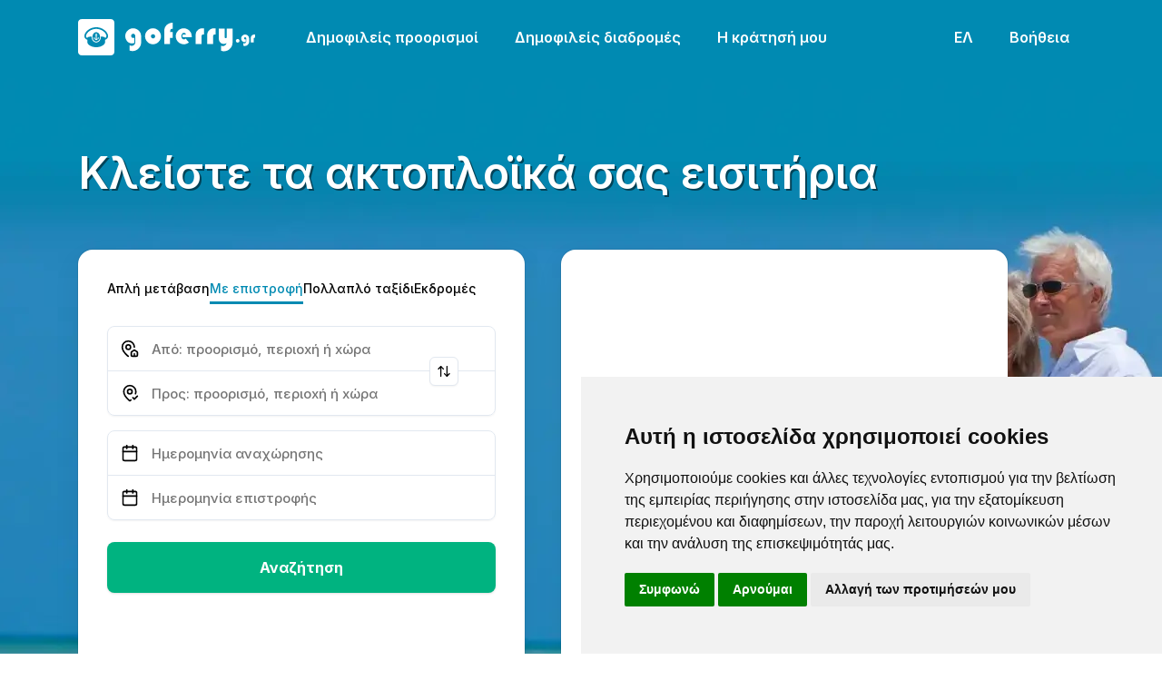

--- FILE ---
content_type: text/html; charset=utf-8
request_url: https://www.goferry.gr/
body_size: 49016
content:

<!DOCTYPE html>
<html lang="el">
<head><script>(function(w,i,g){w[g]=w[g]||[];if(typeof w[g].push=='function')w[g].push(i)})
(window,'GTM-KNBB2DJ','google_tags_first_party');</script><script>(function(w,d,s,l){w[l]=w[l]||[];(function(){w[l].push(arguments);})('set', 'developer_id.dYzg1YT', true);
		w[l].push({'gtm.start':new Date().getTime(),event:'gtm.js'});var f=d.getElementsByTagName(s)[0],
		j=d.createElement(s);j.async=true;j.src='/metrics/';
		f.parentNode.insertBefore(j,f);
		})(window,document,'script','dataLayer');</script>
    <link rel="preconnect" href="https://www.googletagmanager.com">
    <link rel="preconnect" href="https://www.google-analytics.com">

    
<meta charset="utf-8">
<meta http-equiv="X-UA-Compatible" content="IE=edge">
<meta name="viewport" content="width=device-width, initial-scale=1, maximum-scale=1">

<title>Ακτοπλοϊκά Εισιτήρια 2026, Όλες οι Ακτοπλοϊκές | goferry.gr</title>


    <link rel="canonical" href="https://www.goferry.gr/">

<meta name="description" content="Η πιο διάσημη διαδικτυακή πλατφόρμα για ακτοπλοϊκά εισιτήρια για ευρωπαϊκούς προορισμούς όπως Ελλάδα, Ιταλία, Γαλλία, Ισπανία, Αλβανία, Κροατία, Τουρκία, Μαρόκο και Τυνησία!">
<meta name="keywords" content="goferry, goferry.gr, πλοίο για Ελλάδα, πλοίο Ιταλία Ελλάδα, ενδοελληνικά πλοία, Ευρώπη με πλοίο, δημοφιλείς προορισμοί, πλοίο για τα ελληνικά νησιά, πλοίο για Σαρδηνία, πλοίο για Σικελία,">


<script type="application/ld+json">
    {"@id":"http://www.goferry.gr/","email":"support@goferry.gr","address":{"@type":"PostalAddress","streetAddress":"Agiou Pavlou Street 61","postalCode":"1107","addressCountry":"CY"},"telephone":"+49 (0) 221 599 889 95","url":"","openingHoursSpecification":[{"@type":"OpeningHoursSpecification","dayOfWeek":["Δευτέρα","Τρίτη","Τετάρτη","Πέμπτη","Παρασκευή","Σάββατο"],"opens":"08:00","closes":"17:30"}],"@context":"https://schema.org","@type":"TravelAgency","name":"goferry","image":"/resources/img/goferry/favicons/favicon.ico","description":"Η πιο διάσημη διαδικτυακή πλατφόρμα για ακτοπλοϊκά εισιτήρια για ευρωπαϊκούς προορισμούς όπως Ελλάδα, Ιταλία, Γαλλία, Ισπανία, Αλβανία, Κροατία, Τουρκία, Μαρόκο και Τυνησία!"}
</script>



<link rel="icon" type="image/x-icon" href="/resources/img/goferry/favicons/favicon.ico">
<link rel="shortcut icon" type="image/x-icon" href="/resources/img/goferry/favicons/favicon.ico">
<link rel="apple-touch-icon" sizes="57x57" href="/resources/img/goferry/favicons/apple-icon-57x57.png">
<link rel="apple-touch-icon" sizes="60x60" href="/resources/img/goferry/favicons/apple-icon-60x60.png">
<link rel="apple-touch-icon" sizes="72x72" href="/resources/img/goferry/favicons/apple-icon-72x72.png">
<link rel="apple-touch-icon" sizes="76x76" href="/resources/img/goferry/favicons/apple-icon-76x76.png">
<link rel="apple-touch-icon" sizes="114x114" href="/resources/img/goferry/favicons/apple-icon-114x114.png">
<link rel="apple-touch-icon" sizes="120x120" href="/resources/img/goferry/favicons/apple-icon-120x120.png">
<link rel="apple-touch-icon" sizes="144x144" href="/resources/img/goferry/favicons/apple-icon-144x144.png">
<link rel="apple-touch-icon" sizes="152x152" href="/resources/img/goferry/favicons/apple-icon-152x152.png">
<link rel="apple-touch-icon" sizes="180x180" href="/resources/img/goferry/favicons/apple-icon-180x180.png">
<link rel="icon" type="image/png" sizes="192x192" href="/resources/img/goferry/favicons/android-icon-192x192.png">
<link rel="icon" type="image/png" sizes="32x32" href="/resources/img/goferry/favicons/favicon-32x32.png">
<link rel="icon" type="image/png" sizes="96x96" href="/resources/img/goferry/favicons/favicon-96x96.png">
<link rel="icon" type="image/png" sizes="16x16" href="/resources/img/goferry/favicons/favicon-16x16.png">

<!-- Chrome, Firefox OS and Opera -->
<meta name="theme-color" content="#008AB2">
<!-- iOS Safari -->
<meta name="apple-mobile-web-app-status-bar-style" content="#008AB2">

<link rel="preload" as="image" fetchpriority="high" href="/resources/img/goferry/background/couple_new_v3.webp" />

<link rel="preload" as="font" type="font/woff2" crossorigin href="/resources/fonts/Inter-Regular.woff2">
<link rel="preload" as="font" type="font/woff2" crossorigin href="/resources/fonts/Inter-SemiBold.woff2">

<style>
    @font-face {font-family: "Inter"; font-style: normal; font-weight: 400; font-display: swap; src: url("/resources/fonts/Inter-Regular.woff2") format("woff2");}
    @font-face {font-family: "Inter"; font-style: italic; font-weight: 400; font-display: swap; src: url("/resources/fonts/Inter-Italic.woff2") format("woff2");}
    @font-face {font-family: "Inter"; font-style: normal; font-weight: 500; font-display: swap; src: url("/resources/fonts/Inter-Medium.woff2") format("woff2");}
    @font-face {font-family: "Inter"; font-style: italic; font-weight: 500; font-display: swap; src: url("/resources/fonts/Inter-MediumItalic.woff2") format("woff2");}
    @font-face {font-family: "Inter"; font-style: normal; font-weight: 600; font-display: swap; src: url("/resources/fonts/Inter-SemiBold.woff2") format("woff2");}
    @font-face {font-family: "Inter"; font-style: italic; font-weight: 600; font-display: swap; src: url("/resources/fonts/Inter-SemiBoldItalic.woff2") format("woff2");}
    @font-face {font-family: "Inter"; font-style: normal; font-weight: 700; font-display: swap; src: url("/resources/fonts/Inter-Bold.woff2") format("woff2");}
</style>

<link href="/sb/css-site-swiper.css.v202601161200" rel="stylesheet">

    <script src="/sb/js-site-app.js.v202601161200"></script> 
</head>
<body>
    <!-- Google Tag Manager (noscript) -->
<noscript><iframe src="https://www.googletagmanager.com/ns.html?id=GTM-KNBB2DJ"
height="0" width="0" style="display:none;visibility:hidden"></iframe></noscript>
<!-- End Google Tag Manager (noscript) -->

    
<header class="bg-secondary py-2">
    <nav class="navbar navbar-expand-xl">
        <div class="container">
            <a class="navbar-brand text-white pe-lg-4 me-lg-3" href="/" aria-label="goFerry's logo">
                    <svg width="195" height="40" viewBox="0 0 195 40" fill="currentColor" xmlns="http://www.w3.org/2000/svg">
                        <path d="M104.164 14.241V20.872H101.248V27.398H95V12.575C95 10.099 95.925 8.05001 97.777 6.43001C99.651 4.81001 101.781 4 104.164 4V10.631C102.984 10.654 102.22 11.001 101.873 11.672C101.526 12.32 101.352 13.188 101.352 14.276L104.164 14.241Z"></path>
                        <path d="M125.155 19.969H115.226C115.18 19.784 115.134 19.587 115.088 19.379C115.041 19.171 115.018 18.962 115.018 18.754C115.018 18.43 115.041 18.129 115.088 17.851C115.157 17.574 115.238 17.296 115.331 17.018L118.802 16.984C118.709 16.451 118.466 16.012 118.073 15.664C117.68 15.317 117.194 15.144 116.615 15.144C115.782 15.144 115.145 15.445 114.706 16.046C114.266 16.648 113.988 17.308 113.873 18.025C113.873 18.141 113.861 18.256 113.838 18.372C113.838 18.488 113.838 18.604 113.838 18.719C113.838 18.858 113.838 18.997 113.838 19.136C113.861 19.275 113.884 19.425 113.907 19.587C114.023 20.281 114.289 20.929 114.706 21.531C115.145 22.11 115.759 22.399 116.546 22.399C116.962 22.399 117.321 22.318 117.622 22.156C117.923 21.971 118.2 21.739 118.455 21.462L122.1 25.766C121.313 26.414 120.434 26.912 119.462 27.259C118.49 27.583 117.494 27.745 116.476 27.745C114 27.745 111.894 26.866 110.158 25.107C108.446 23.348 107.589 21.242 107.589 18.789C107.589 16.451 108.469 14.438 110.228 12.748C112.01 11.036 114.058 10.18 116.372 10.18C118.733 10.18 120.792 11.024 122.551 12.714C124.31 14.403 125.189 16.44 125.189 18.823C125.189 18.916 125.189 19.009 125.189 19.101C125.189 19.194 125.189 19.298 125.189 19.414C125.166 19.506 125.155 19.599 125.155 19.691C125.155 19.784 125.155 19.888 125.155 20.004V19.969Z"></path>
                        <path d="M138.815 10.353V17.157C138.769 17.157 138.723 17.146 138.677 17.122C138.63 17.099 138.596 17.088 138.572 17.088C138.434 17.018 138.295 16.972 138.156 16.949C138.04 16.926 137.901 16.914 137.739 16.914C137.161 16.914 136.721 17.122 136.42 17.539C136.142 17.956 136.004 18.43 136.004 18.962V27.398H129.547V17.227C129.547 15.329 130.264 13.686 131.699 12.297C133.157 10.885 134.835 10.18 136.733 10.18C137.08 10.18 137.427 10.203 137.774 10.249C138.121 10.272 138.468 10.318 138.815 10.388V10.353Z"></path>
                        <path d="M151.563 10.353V17.157C151.517 17.157 151.471 17.146 151.424 17.122C151.378 17.099 151.343 17.088 151.32 17.088C151.181 17.018 151.043 16.972 150.904 16.949C150.788 16.926 150.649 16.914 150.487 16.914C149.909 16.914 149.469 17.122 149.168 17.539C148.89 17.956 148.751 18.43 148.751 18.962V27.398H142.295V17.227C142.295 15.329 143.012 13.686 144.447 12.297C145.905 10.885 147.583 10.18 149.48 10.18C149.828 10.18 150.175 10.203 150.522 10.249C150.869 10.272 151.216 10.318 151.563 10.388V10.353Z"></path>
                        <path d="M157.436 34.792V29.272C157.76 29.411 158.096 29.539 158.443 29.654C158.79 29.77 159.149 29.828 159.519 29.828C160.537 29.828 161.417 29.481 162.157 28.786C162.898 28.092 163.396 27.294 163.65 26.391C163.164 26.669 162.643 26.912 162.088 27.12C161.556 27.305 161.012 27.398 160.456 27.398C158.906 27.398 157.61 26.808 156.568 25.627C155.55 24.424 155.041 23.082 155.041 21.601V10.492H161.394V19.552C161.394 19.946 161.486 20.305 161.671 20.629C161.857 20.953 162.169 21.115 162.609 21.115C163.118 21.115 163.442 20.941 163.581 20.594C163.72 20.247 163.789 19.865 163.789 19.448V10.492H170.176V25.801C170.176 28.462 169.251 30.73 167.399 32.605C165.571 34.503 163.315 35.452 160.63 35.452C160.075 35.452 159.531 35.394 158.998 35.278C158.466 35.185 157.945 35.023 157.436 34.792Z"></path>
                        <path d="M61.963 20.42V26.252C61.5233 26.437 61.0836 26.576 60.6439 26.669C60.2273 26.738 59.7876 26.773 59.3247 26.773C57.0567 26.773 55.2632 25.94 53.944 24.274C52.648 22.607 52 20.721 52 18.615C52 16.324 52.8679 14.345 54.6036 12.679C56.3393 11.013 58.3296 10.18 60.5745 10.18C62.9813 10.18 65.0642 11.024 66.823 12.714C68.5819 14.38 69.4613 16.428 69.4613 18.858V25.766C69.4613 28.335 68.5125 30.557 66.6147 32.431C64.717 34.306 62.4953 35.243 59.9496 35.243C59.4173 35.243 58.885 35.185 58.3528 35.07C57.8436 34.954 57.3229 34.804 56.7906 34.618V28.856C57.1377 29.041 57.4965 29.191 57.8667 29.307C58.2602 29.446 58.6536 29.515 59.047 29.515C60.0885 29.515 61.0026 29.157 61.7895 28.439C62.5995 27.745 63.0045 26.866 63.0045 25.801V18.823C63.0045 18.129 62.8193 17.516 62.449 16.984C62.1019 16.451 61.5233 16.185 60.7133 16.185C60.1116 16.185 59.5793 16.428 59.1165 16.914C58.6536 17.377 58.4222 17.909 58.4222 18.511C58.4222 19.159 58.642 19.714 59.0817 20.177C59.5215 20.617 60.0653 20.837 60.7133 20.837C60.8753 20.837 61.0142 20.825 61.1299 20.802C61.2687 20.756 61.4076 20.71 61.5465 20.663C61.6159 20.64 61.6853 20.617 61.7547 20.594C61.8242 20.548 61.8936 20.501 61.963 20.455V20.42Z"></path>
                        <path d="M73.7983 18.858C73.7983 16.498 74.6546 14.461 76.3671 12.748C78.0797 11.036 80.1163 10.18 82.4768 10.18C84.8837 10.18 86.9547 11.047 88.6907 12.783C90.4267 14.496 91.2947 16.555 91.2947 18.962C91.2947 21.346 90.4267 23.406 88.6907 25.141C86.9547 26.877 84.8837 27.745 82.4768 27.745C80.07 27.745 78.0218 26.866 76.3324 25.107C74.643 23.325 73.7983 21.253 73.7983 18.893V18.858ZM80.2551 18.823C80.2551 19.495 80.475 20.085 80.9147 20.594C81.3544 21.08 81.8983 21.323 82.5463 21.323C83.1943 21.323 83.7497 21.103 84.2127 20.663C84.6987 20.2 84.9417 19.645 84.9417 18.997C84.9417 18.326 84.6987 17.77 84.2127 17.331C83.7267 16.868 83.1596 16.636 82.5116 16.636C81.9098 16.636 81.3776 16.856 80.9147 17.296C80.475 17.736 80.2551 18.256 80.2551 18.858V18.823Z"></path>
                        <path d="M20.7123 16.7111C20.7123 16.5039 20.5597 16.224 20.3867 16.1153C20.1832 15.9857 19.8169 15.9857 19.6134 16.1153C19.2725 16.3279 19.2012 16.8303 19.4607 17.1823C19.5574 17.3118 19.593 17.4206 19.593 17.5911C19.593 17.819 19.588 17.8294 19.4455 17.8294C19.3641 17.8294 19.2419 17.8087 19.1758 17.783C18.9164 17.6846 18.6569 17.9645 18.784 18.2077C18.8756 18.3837 18.9367 18.4045 19.2776 18.3684L19.593 18.3373V21.8738L19.3539 21.8377C19.0283 21.7913 18.6059 21.6409 18.4076 21.501C18.2142 21.3666 17.9649 21.1386 17.9649 21.0971C17.9649 21.0763 18.0616 21.0714 18.1837 21.0818C18.4177 21.1026 18.55 21.0146 18.4991 20.8746C18.4839 20.8386 18.2091 20.6418 17.8835 20.4499C17.3849 20.1443 17.2883 20.1028 17.2272 20.1651C17.1559 20.2427 16.9474 21.2058 16.9474 21.465C16.9474 21.6978 17.0847 21.7082 17.2832 21.4906L17.4561 21.3042L17.6037 21.5218C17.9955 22.1017 18.6925 22.6456 19.3081 22.8528C19.4963 22.9151 19.6897 23.0239 19.7711 23.1119C19.8525 23.1999 19.9543 23.2671 20.0001 23.2671C20.0458 23.2671 20.1476 23.1999 20.229 23.1119C20.3104 23.0239 20.5037 22.9151 20.692 22.8528C21.3076 22.6456 22.0046 22.1017 22.3964 21.5218L22.5439 21.3042L22.7169 21.4906C22.9154 21.7082 23.0527 21.6978 23.0527 21.465C23.0527 21.2058 22.8441 20.2427 22.7729 20.1651C22.7118 20.1028 22.6203 20.1394 22.1166 20.4499C21.7909 20.6467 21.5162 20.8386 21.5009 20.8795C21.4501 21.0146 21.5824 21.1026 21.8164 21.0818C21.9385 21.0714 22.0352 21.0763 22.0352 21.0971C22.0352 21.1386 21.7859 21.3666 21.5925 21.501C21.3941 21.6409 20.9718 21.7913 20.6513 21.8377L20.4071 21.8738V18.3373L20.7276 18.3684C21.0634 18.4045 21.1244 18.3837 21.216 18.2077C21.3432 17.9645 21.0837 17.6846 20.8243 17.783C20.7581 17.8087 20.636 17.8294 20.5546 17.8294C20.4122 17.8294 20.4071 17.8245 20.4071 17.5758C20.4071 17.4047 20.4325 17.3014 20.4935 17.255C20.6004 17.1615 20.7123 16.8871 20.7123 16.7111Z"></path>
                        <path fill-rule="evenodd" clip-rule="evenodd" d="M30.7404 16.8199C29.3209 13.8786 25.6017 11.4445 21.7044 10.9159C21.1041 10.8334 19.5828 10.7766 19.1351 10.8175C16.8506 11.0351 14.9478 11.6621 13.1264 12.7853C10.6741 14.2978 8.91879 16.5919 8.77632 18.4766C8.7407 18.9429 8.79666 19.3004 8.96963 19.6781C9.11212 19.994 9.7125 20.6106 10.0686 20.797L10.3332 20.9418V20.6626C10.3332 20.3099 10.44 20.1651 10.8165 19.9787C11.4067 19.6939 12.6277 19.4092 13.8946 19.2539C14.2712 19.2124 14.6426 19.1604 14.724 19.15L14.8613 19.1244V19.6835C14.8664 21.2474 15.3548 22.6817 16.291 23.8575C17.2577 25.0742 18.5856 25.7531 20 25.7531C22.8186 25.7531 25.1336 23.0184 25.1387 19.6835V19.1244L25.2812 19.15L25.3062 19.1534C25.4193 19.169 25.7602 19.2159 26.1054 19.2539C26.8787 19.3523 28.11 19.59 28.5883 19.7459C29.0309 19.8852 29.4532 20.1083 29.5702 20.2531C29.6363 20.3466 29.6669 20.4658 29.6669 20.6626V20.9418L29.9365 20.797C30.2876 20.6106 30.888 19.994 31.0304 19.6781C31.3814 18.9068 31.2848 17.9541 30.7404 16.8199ZM16.0112 18.0005C16.4691 16.1929 17.7461 14.8362 19.3081 14.4891C21.3076 14.0442 23.3784 15.5976 23.9889 18.0005C24.8589 21.3977 22.8645 24.7845 20.0001 24.7845C19.1504 24.7845 18.3872 24.5046 17.6851 23.9406C16.1079 22.6615 15.4312 20.2635 16.0112 18.0005Z"></path>
                        <path fill-rule="evenodd" clip-rule="evenodd" d="M4 0H36C38.2091 0 40 1.79086 40 4V36C40 38.2091 38.2091 40 36 40H4C1.79086 40 0 38.2091 0 36V4C0 1.79086 1.79086 0 4 0ZM8.23189 14.981C10.3688 11.6877 14.5662 9.35757 18.957 9.02573C19.6947 8.9689 21.0379 9.01044 21.8316 9.10886C24.7622 9.48163 27.5809 10.7454 29.7432 12.6564C31.4221 14.1426 32.5007 15.8256 32.9027 17.5966C33.035 18.1662 33.0299 19.2643 32.9027 19.7716C32.5568 21.1178 31.6358 22.081 30.0383 22.7599L29.6669 22.9151V24.3958C29.6669 25.2141 29.6465 26.0171 29.616 26.1772C29.326 27.9953 26.431 29.9839 23.0425 30.6934C21.0939 31.1022 18.9061 31.1022 16.9575 30.6934C13.569 29.9839 10.6741 27.9953 10.384 26.1772C10.3535 26.0171 10.3332 25.2141 10.3332 24.3958V22.9151L9.96686 22.7599C8.36415 22.081 7.44327 21.1178 7.09732 19.7716C6.97009 19.2643 6.96506 18.1662 7.09732 17.5966C7.311 16.6591 7.6468 15.8873 8.23189 14.981Z"></path>
                        <path d="M19.8423 16.6176C19.7558 16.7264 19.8423 16.8718 20 16.8718C20.1577 16.8718 20.2442 16.7264 20.1577 16.6176C20.117 16.5711 20.0509 16.5351 20 16.5351C19.9491 16.5351 19.8829 16.5711 19.8423 16.6176Z" fill="white"></path>
                        <path d="M173.819 23.9086C173.819 23.3826 174.012 22.915 174.398 22.5059C174.783 22.085 175.245 21.8746 175.783 21.8746C176.356 21.8746 176.847 22.0734 177.256 22.4708C177.677 22.8683 177.887 23.3534 177.887 23.9262C177.887 24.4873 177.682 24.9607 177.273 25.3465C176.864 25.7322 176.385 25.9251 175.835 25.9251C175.286 25.9251 174.813 25.7322 174.415 25.3465C174.018 24.949 173.819 24.4756 173.819 23.9262V23.9086Z"></path>
                        <path d="M184.672 22.1727V25.1185C184.45 25.2121 184.227 25.2822 184.005 25.3289C183.795 25.364 183.573 25.3815 183.339 25.3815C182.193 25.3815 181.288 24.9607 180.621 24.1191C179.967 23.2774 179.639 22.3247 179.639 21.2609C179.639 20.1036 180.078 19.1042 180.954 18.2625C181.831 17.4208 182.836 17 183.97 17C185.186 17 186.238 17.4267 187.127 18.28C188.015 19.1217 188.459 20.1562 188.459 21.3837V24.873C188.459 26.1706 187.98 27.2928 187.021 28.2397C186.063 29.1866 184.941 29.66 183.655 29.66C183.386 29.66 183.117 29.6308 182.848 29.5723C182.591 29.5139 182.328 29.4379 182.059 29.3444V26.4336C182.234 26.5271 182.416 26.6031 182.603 26.6616C182.801 26.7317 183 26.7668 183.199 26.7668C183.725 26.7668 184.187 26.5856 184.584 26.2232C184.993 25.8725 185.198 25.4283 185.198 24.8906V21.3661C185.198 21.0154 185.104 20.7057 184.917 20.4368C184.742 20.1679 184.45 20.0335 184.04 20.0335C183.737 20.0335 183.468 20.1562 183.234 20.4017C183 20.6355 182.883 20.9044 182.883 21.2083C182.883 21.5356 182.994 21.8162 183.216 22.05C183.438 22.2721 183.713 22.3831 184.04 22.3831C184.122 22.3831 184.192 22.3773 184.251 22.3656C184.321 22.3422 184.391 22.3188 184.461 22.2955C184.496 22.2838 184.531 22.2721 184.566 22.2604C184.602 22.237 184.637 22.2136 184.672 22.1902V22.1727Z"></path>
                        <path d="M195 17.0877V20.5245C194.976 20.5245 194.953 20.5186 194.93 20.5069C194.906 20.4952 194.889 20.4894 194.877 20.4894C194.807 20.4543 194.737 20.4309 194.667 20.4193C194.608 20.4076 194.538 20.4017 194.456 20.4017C194.164 20.4017 193.942 20.5069 193.79 20.7173C193.65 20.9278 193.579 21.1674 193.579 21.4363V25.6972H190.318V20.5595C190.318 19.601 190.68 18.771 191.405 18.0696C192.142 17.3565 192.989 17 193.948 17C194.123 17 194.298 17.0117 194.474 17.0351C194.649 17.0468 194.824 17.0701 195 17.1052V17.0877Z"></path>
                    </svg>
            </a>
            <button class="navbar-toggler bg-transparent p-2" type="button" data-bs-toggle="offcanvas" data-bs-target="#navbarSupportedContent" aria-controls="navbarSupportedContent" aria-expanded="false" aria-label="Toggle navigation">
                <svg xmlns="http://www.w3.org/2000/svg" viewBox="0 0 24 24" width="24" height="24"><path d="M3 4H21V6H3V4ZM3 11H21V13H3V11ZM3 18H21V20H3V18Z" fill="rgba(255,255,255,1)"></path></svg>
            </button>
            <div class="collapse navbar-collapse">
                <ul class="navbar-nav nav-pills me-auto mb-2 mb-lg-0">
                        <li class="nav-item me-lg-2">
                            <a class="nav-link navLink_0" href="/dimofileis-proorismoi">Δημοφιλείς προορισμοί</a>
                        </li>
                        <li class="nav-item me-lg-2">
                            <a class="nav-link navLink_1" href="/dimofileis-diadromes">Δημοφιλείς διαδρομές</a>
                        </li>
                    <li class="nav-item dropdown">
                        <a class="nav-link" href="javascript:void(0);" role="button" data-bs-toggle="dropdown" aria-expanded="false">
                            Η κράτησή μου
                        </a>
                        <ul class="dropdown-menu">
                                <li>
                                    <a class="dropdown-item" href="https://www.goferry.gr/reservations/BookingManagement.aspx">Αναζήτηση κράτησης</a>
                                </li>
                                <li>
                                    <a class="dropdown-item" href="https://www.goferry.gr/reservations/OfferManagement.aspx">Αναζήτηση προσφοράς</a>
                                </li>
                        </ul>
                    </li>
                </ul>
                <ul class="navbar-nav nav-pills">
                    <li class="nav-item dropdown me-lg-2">
                        <a class="nav-link" href="javascript:void(0);" role="button" data-bs-toggle="dropdown" aria-expanded="false">
ΕΛ                        </a>
                        <ul class="dropdown-menu dropdown-menu-end" style="z-index: 10004 !important;">
                                            <li>
                                                <a class="dropdown-item" href="https://www.go-ferry.com">English</a>
                                            </li>
                                            <li>
                                                <a class="dropdown-item" href="https://www.goferry.de">Deutsch</a>
                                            </li>
                                            <li>
                                                <a class="dropdown-item active" href="https://www.goferry.gr">Ελληνικά</a>
                                            </li>
                                            <li>
                                                <a class="dropdown-item" href="https://www.go-ferry.fr">Français</a>
                                            </li>
                        </ul>
                    </li>
                    <li class="nav-item dropdown">
                        <a class="nav-link" href="javascript:void(0);" role="button" data-bs-toggle="dropdown" aria-expanded="false">
                            Bοήθεια
                        </a>
                        <ul class="dropdown-menu dropdown-menu-end pt-0" style="z-index: 10004 !important;">
                            <li>
                                <p class="mb-0 px-3 py-3">
                                    <strong>Δευτέρα</strong> έως <strong>Σάββατο</strong><br><strong>08:00</strong> - <strong>17:30</strong> (EET/EEST)
                                </p>
                            </li>
                            <li><hr class="dropdown-divider mt-0"></li>
                                        <li>
                                            <a class="dropdown-item d-flex align-items-center" href="tel:&#x2B;302118008990">
                                                <svg class="me-2" width="24" height="24" viewBox="0 0 24 24" fill="none" xmlns="http://www.w3.org/2000/svg">
                                                    <path d="M19.95 21C17.8667 21 15.8083 20.5458 13.775 19.6375C11.7417 18.7292 9.89167 17.4417 8.225 15.775C6.55833 14.1083 5.27083 12.2583 4.3625 10.225C3.45417 8.19167 3 6.13333 3 4.05C3 3.75 3.1 3.5 3.3 3.3C3.5 3.1 3.75 3 4.05 3H8.1C8.33333 3 8.54167 3.07917 8.725 3.2375C8.90833 3.39583 9.01667 3.58333 9.05 3.8L9.7 7.3C9.73333 7.56667 9.725 7.79167 9.675 7.975C9.625 8.15833 9.53333 8.31667 9.4 8.45L6.975 10.9C7.30833 11.5167 7.70417 12.1125 8.1625 12.6875C8.62083 13.2625 9.125 13.8167 9.675 14.35C10.1917 14.8667 10.7333 15.3458 11.3 15.7875C11.8667 16.2292 12.4667 16.6333 13.1 17L15.45 14.65C15.6 14.5 15.7958 14.3875 16.0375 14.3125C16.2792 14.2375 16.5167 14.2167 16.75 14.25L20.2 14.95C20.4333 15.0167 20.625 15.1375 20.775 15.3125C20.925 15.4875 21 15.6833 21 15.9V19.95C21 20.25 20.9 20.5 20.7 20.7C20.5 20.9 20.25 21 19.95 21ZM6.025 9L7.675 7.35L7.25 5H5.025C5.10833 5.68333 5.225 6.35833 5.375 7.025C5.525 7.69167 5.74167 8.35 6.025 9ZM14.975 17.95C15.625 18.2333 16.2875 18.4583 16.9625 18.625C17.6375 18.7917 18.3167 18.9 19 18.95V16.75L16.65 16.275L14.975 17.95Z" fill="black" />
                                                </svg>
                                                <span class="me-auto">
                                                    &#x2B;30 211 800 8990
                                                </span>
                                                <span class="ms-3">
                                                    <svg width='30' height='20' viewBox='0 0 30 20' fill='none'><path d='M29.9766 2.22288C29.9415 0.989273 28.952 0 27.7342 0H2.24239C1.00703 0.00595948 0 1.02503 0 2.28844V17.7116C0 17.7354 0 17.7533 0 17.7771C0.0058548 18.087 0.0761124 18.379 0.193208 18.6412C0.204918 18.677 0.222482 18.7068 0.240047 18.7366C0.257611 18.7664 0.269321 18.7962 0.286885 18.8319C0.286885 18.8319 0.286885 18.8319 0.286885 18.8379C0.30445 18.8677 0.322014 18.8975 0.339578 18.9273C0.339578 18.9273 0.339578 18.9333 0.345433 18.9333C0.362998 18.9631 0.380562 18.9869 0.398126 19.0167L0.403981 19.0226C0.421546 19.0524 0.43911 19.0763 0.462529 19.1001C0.462529 19.1061 0.468384 19.1061 0.468384 19.112C0.485948 19.1359 0.509368 19.1597 0.526932 19.1836C0.532787 19.1895 0.532787 19.1895 0.538642 19.1955C0.556206 19.2193 0.579625 19.2431 0.59719 19.267C0.603044 19.2729 0.603044 19.2729 0.608899 19.2789C0.626464 19.3027 0.649883 19.3206 0.673302 19.3445C0.679157 19.3504 0.685012 19.3564 0.685012 19.3564C0.708431 19.3743 0.725995 19.3981 0.749415 19.416C0.755269 19.4219 0.761124 19.4279 0.766979 19.4338C0.790398 19.4517 0.807962 19.4696 0.831382 19.4875C0.837236 19.4934 0.843091 19.4994 0.854801 19.5054C0.87822 19.5232 0.895784 19.5411 0.919204 19.553C0.925058 19.559 0.936768 19.565 0.942623 19.5709C0.966042 19.5888 0.983607 19.6007 1.00703 19.6126C1.01874 19.6186 1.02459 19.6246 1.0363 19.6305C1.05972 19.6424 1.07728 19.6603 1.1007 19.6722C1.11241 19.6782 1.12412 19.6841 1.12998 19.6901C1.14754 19.702 1.17096 19.7139 1.18852 19.7259C1.20023 19.7318 1.21194 19.7378 1.22365 19.7437C1.24122 19.7557 1.26464 19.7676 1.2822 19.7735C1.29391 19.7795 1.30562 19.7855 1.32318 19.7914C1.34075 19.8033 1.36417 19.8093 1.38173 19.8212C1.39344 19.8272 1.41101 19.8331 1.42272 19.8391C1.44028 19.8451 1.4637 19.857 1.48126 19.8629C1.49883 19.8689 1.51054 19.8749 1.5281 19.8808C1.54567 19.8868 1.56323 19.8927 1.58665 19.8987C1.60422 19.9046 1.62178 19.9106 1.63934 19.9106C1.65691 19.9166 1.67447 19.9225 1.69204 19.9285C1.7096 19.9344 1.72717 19.9344 1.74473 19.9404C1.7623 19.9464 1.77986 19.9464 1.79742 19.9523C1.81499 19.9583 1.83841 19.9583 1.85597 19.9642C1.87354 19.9702 1.8911 19.9702 1.90866 19.9762C1.93208 19.9821 1.94965 19.9821 1.97307 19.9821C1.99063 19.9821 2.00234 19.9881 2.01991 19.9881C2.04333 19.9881 2.06674 19.994 2.09602 19.994C2.10773 19.994 2.11944 19.994 2.137 20C2.17213 20 2.21311 20 2.2541 20H27.74C27.781 20 27.8162 20 27.8571 20C27.8689 20 27.8806 20 27.8981 19.994C27.9215 19.994 27.945 19.9881 27.9742 19.9881C27.9918 19.9881 28.0035 19.9821 28.0211 19.9821C28.0445 19.9821 28.0621 19.9762 28.0855 19.9762C28.103 19.9762 28.1206 19.9702 28.1382 19.9642C28.1557 19.9583 28.1792 19.9583 28.1967 19.9523C28.2143 19.9464 28.2318 19.9464 28.2494 19.9404C28.267 19.9344 28.2845 19.9344 28.3021 19.9285C28.3197 19.9225 28.3372 19.9166 28.3548 19.9106C28.3724 19.9046 28.3899 19.8987 28.4075 19.8987C28.4251 19.8927 28.4426 19.8868 28.466 19.8808C28.4836 19.8749 28.4953 19.8689 28.5129 19.8629C28.5304 19.857 28.5539 19.8451 28.5714 19.8391C28.5831 19.8331 28.6007 19.8272 28.6124 19.8212C28.63 19.8153 28.6534 19.8033 28.671 19.7914C28.6827 19.7855 28.6944 19.7795 28.7119 19.7735C28.7295 19.7616 28.7529 19.7557 28.7705 19.7437C28.7822 19.7378 28.7939 19.7318 28.8056 19.7259C28.829 19.7139 28.8466 19.702 28.8642 19.6901C28.8759 19.6841 28.8876 19.6782 28.8934 19.6722C28.9169 19.6603 28.9344 19.6484 28.9578 19.6305C28.9696 19.6246 28.9754 19.6186 28.9871 19.6126C29.0105 19.6007 29.0281 19.5828 29.0515 19.5709C29.0574 19.565 29.0691 19.559 29.0749 19.553C29.0984 19.5352 29.1159 19.5232 29.1393 19.5054C29.1452 19.4994 29.1511 19.4934 29.1628 19.4875C29.1862 19.4696 29.2037 19.4517 29.2272 19.4338C29.233 19.4279 29.2389 19.4219 29.2447 19.416C29.2681 19.3981 29.2857 19.3743 29.3091 19.3564C29.315 19.3504 29.3208 19.3445 29.3267 19.3445C29.3501 19.3206 29.3677 19.3027 29.3911 19.2789C29.397 19.2729 29.397 19.2729 29.4028 19.267C29.4262 19.2431 29.4438 19.2193 29.4614 19.1955C29.4672 19.1895 29.4672 19.1895 29.4731 19.1836C29.4906 19.1597 29.514 19.1359 29.5316 19.112C29.5316 19.1061 29.5375 19.1061 29.5375 19.1001C29.555 19.0763 29.5785 19.0465 29.596 19.0226L29.6019 19.0167C29.6194 18.9869 29.637 18.9631 29.6546 18.9333C29.6546 18.9333 29.6546 18.9273 29.6604 18.9273C29.678 18.8975 29.6955 18.8677 29.7131 18.8379C29.7131 18.8379 29.7131 18.8379 29.7131 18.8319C29.7307 18.8021 29.7482 18.7723 29.76 18.7366C29.7775 18.7068 29.7892 18.671 29.8068 18.6412C29.9239 18.3731 29.9941 18.081 30 17.7771C30 17.7533 30 17.7354 30 17.7116V2.28844C29.9766 2.27056 29.9766 2.24672 29.9766 2.22288Z' fill='#F5F5F5'></path><path d='M0 13.3313H29.9766V15.5542H0V13.3313ZM0.193208 18.6412C0.204918 18.677 0.222482 18.7068 0.240047 18.7366C0.257611 18.7664 0.269321 18.7962 0.286885 18.8319C0.286885 18.8319 0.286885 18.8319 0.286885 18.8379C0.30445 18.8677 0.322014 18.8975 0.339578 18.9273C0.339578 18.9273 0.339578 18.9333 0.345433 18.9333C0.362998 18.9631 0.380562 18.9869 0.398126 19.0167L0.403981 19.0226C0.421546 19.0524 0.43911 19.0763 0.462529 19.1001C0.462529 19.1061 0.468384 19.1061 0.468384 19.112C0.485948 19.1359 0.509368 19.1597 0.526932 19.1836C0.532787 19.1895 0.532787 19.1895 0.538642 19.1955C0.556206 19.2193 0.579625 19.2431 0.59719 19.267C0.603044 19.2729 0.603044 19.2729 0.608899 19.2789C0.626464 19.3027 0.649883 19.3206 0.673302 19.3445C0.679157 19.3504 0.685012 19.3564 0.685012 19.3564C0.708431 19.3743 0.725995 19.3981 0.749415 19.416C0.755269 19.4219 0.761124 19.4279 0.766979 19.4338C0.790398 19.4517 0.807962 19.4696 0.831382 19.4875C0.837236 19.4934 0.843091 19.4994 0.854801 19.5054C0.87822 19.5232 0.895784 19.5411 0.919204 19.553C0.925058 19.559 0.936768 19.565 0.942623 19.5709C0.966042 19.5888 0.983607 19.6007 1.00703 19.6126C1.01874 19.6186 1.02459 19.6246 1.0363 19.6305C1.05972 19.6424 1.07728 19.6603 1.1007 19.6722C1.11241 19.6782 1.12412 19.6841 1.12998 19.6901C1.14754 19.702 1.17096 19.7139 1.18852 19.7259C1.20023 19.7318 1.21194 19.7378 1.22365 19.7437C1.24122 19.7557 1.26464 19.7676 1.2822 19.7735C1.29391 19.7795 1.30562 19.7855 1.32318 19.7914C1.34075 19.8033 1.36417 19.8093 1.38173 19.8212C1.39344 19.8272 1.41101 19.8331 1.42272 19.8391C1.44028 19.8451 1.4637 19.857 1.48126 19.8629C1.49883 19.8689 1.51054 19.8749 1.5281 19.8808C1.54567 19.8868 1.56323 19.8927 1.58665 19.8987C1.60422 19.9046 1.62178 19.9106 1.63934 19.9106C1.65691 19.9166 1.67447 19.9225 1.69204 19.9285C1.7096 19.9344 1.72717 19.9344 1.74473 19.9404C1.7623 19.9464 1.77986 19.9464 1.79742 19.9523C1.81499 19.9583 1.83841 19.9583 1.85597 19.9642C1.87354 19.9702 1.8911 19.9702 1.90866 19.9762C1.93208 19.9821 1.94965 19.9821 1.97307 19.9821C1.99063 19.9821 2.00234 19.9881 2.01991 19.9881C2.04333 19.9881 2.06674 19.994 2.09602 19.994C2.10773 19.994 2.11944 19.994 2.137 20C2.17213 20 2.21311 20 2.2541 20H27.74C27.781 20 27.8162 20 27.8571 20C27.8689 20 27.8806 20 27.8981 19.994C27.9215 19.994 27.945 19.9881 27.9742 19.9881C27.9918 19.9881 28.0035 19.9821 28.0211 19.9821C28.0445 19.9821 28.0621 19.9762 28.0855 19.9762C28.103 19.9762 28.1206 19.9702 28.1382 19.9642C28.1557 19.9583 28.1792 19.9583 28.1967 19.9523C28.2143 19.9464 28.2318 19.9464 28.2494 19.9404C28.267 19.9344 28.2845 19.9344 28.3021 19.9285C28.3197 19.9225 28.3372 19.9166 28.3548 19.9106C28.3724 19.9046 28.3899 19.8987 28.4075 19.8987C28.4251 19.8927 28.4426 19.8868 28.466 19.8808C28.4836 19.8749 28.4953 19.8689 28.5129 19.8629C28.5304 19.857 28.5539 19.8451 28.5714 19.8391C28.5831 19.8331 28.6007 19.8272 28.6124 19.8212C28.63 19.8153 28.6534 19.8033 28.671 19.7914C28.6827 19.7855 28.6944 19.7795 28.7119 19.7735C28.7295 19.7616 28.7529 19.7557 28.7705 19.7437C28.7822 19.7378 28.7939 19.7318 28.8056 19.7259C28.829 19.7139 28.8466 19.702 28.8642 19.6901C28.8759 19.6841 28.8876 19.6782 28.8934 19.6722C28.9169 19.6603 28.9344 19.6484 28.9578 19.6305C28.9696 19.6246 28.9754 19.6186 28.9871 19.6126C29.0105 19.6007 29.0281 19.5828 29.0515 19.5709C29.0574 19.565 29.0691 19.559 29.0749 19.553C29.0984 19.5352 29.1159 19.5232 29.1393 19.5054C29.1452 19.4994 29.1511 19.4934 29.1628 19.4875C29.1862 19.4696 29.2037 19.4517 29.2272 19.4338C29.233 19.4279 29.2389 19.4219 29.2447 19.416C29.2681 19.3981 29.2857 19.3743 29.3091 19.3564C29.315 19.3504 29.3208 19.3445 29.3267 19.3445C29.3501 19.3206 29.3677 19.3027 29.3911 19.2789C29.397 19.2729 29.397 19.2729 29.4028 19.267C29.4262 19.2431 29.4438 19.2193 29.4614 19.1955C29.4672 19.1895 29.4672 19.1895 29.4731 19.1836C29.4906 19.1597 29.514 19.1359 29.5316 19.112C29.5316 19.1061 29.5375 19.1061 29.5375 19.1001C29.555 19.0763 29.5785 19.0465 29.596 19.0226L29.6019 19.0167C29.6194 18.9869 29.637 18.9631 29.6546 18.9333C29.6546 18.9333 29.6546 18.9273 29.6604 18.9273C29.678 18.8975 29.6955 18.8677 29.7131 18.8379C29.7131 18.8379 29.7131 18.8379 29.7131 18.8319C29.7307 18.8021 29.7482 18.7723 29.76 18.7366C29.7775 18.7068 29.7892 18.671 29.8068 18.6412C29.9239 18.3731 29.9941 18.081 30 17.7771H0C0.0117096 18.081 0.0761124 18.3731 0.193208 18.6412ZM10.3396 4.44577V6.66865H6.26464V11.1085H29.9766V8.88558H10.3396V6.66269H29.9766V4.43981H10.3396V4.44577ZM4.07494 6.66865H0V8.89154V11.1144H4.07494V6.66865ZM29.9766 2.22288C29.9415 0.989273 28.952 0 27.7342 0H6.25878V4.43981H10.3337V2.21692H29.9766V2.22288ZM4.07494 0.00595938H2.24239C1.00703 0.00595938 0 1.02503 0 2.28844V4.44577H4.07494V0.00595938Z' fill='#41479B'></path></svg>
                                                </span>
                                            </a>
                                        </li>
                                        <li>
                                            <a class="dropdown-item d-flex align-items-center" href="tel:&#x2B;302118008990">
                                                <svg class="me-2" width="24" height="24" viewBox="0 0 24 24" fill="none" xmlns="http://www.w3.org/2000/svg">
                                                    <path d="M19.95 21C17.8667 21 15.8083 20.5458 13.775 19.6375C11.7417 18.7292 9.89167 17.4417 8.225 15.775C6.55833 14.1083 5.27083 12.2583 4.3625 10.225C3.45417 8.19167 3 6.13333 3 4.05C3 3.75 3.1 3.5 3.3 3.3C3.5 3.1 3.75 3 4.05 3H8.1C8.33333 3 8.54167 3.07917 8.725 3.2375C8.90833 3.39583 9.01667 3.58333 9.05 3.8L9.7 7.3C9.73333 7.56667 9.725 7.79167 9.675 7.975C9.625 8.15833 9.53333 8.31667 9.4 8.45L6.975 10.9C7.30833 11.5167 7.70417 12.1125 8.1625 12.6875C8.62083 13.2625 9.125 13.8167 9.675 14.35C10.1917 14.8667 10.7333 15.3458 11.3 15.7875C11.8667 16.2292 12.4667 16.6333 13.1 17L15.45 14.65C15.6 14.5 15.7958 14.3875 16.0375 14.3125C16.2792 14.2375 16.5167 14.2167 16.75 14.25L20.2 14.95C20.4333 15.0167 20.625 15.1375 20.775 15.3125C20.925 15.4875 21 15.6833 21 15.9V19.95C21 20.25 20.9 20.5 20.7 20.7C20.5 20.9 20.25 21 19.95 21ZM6.025 9L7.675 7.35L7.25 5H5.025C5.10833 5.68333 5.225 6.35833 5.375 7.025C5.525 7.69167 5.74167 8.35 6.025 9ZM14.975 17.95C15.625 18.2333 16.2875 18.4583 16.9625 18.625C17.6375 18.7917 18.3167 18.9 19 18.95V16.75L16.65 16.275L14.975 17.95Z" fill="black" />
                                                </svg>
                                                <span class="me-auto">
                                                    &#x2B;30 211 800 8990
                                                </span>
                                                <span class="ms-3">
                                                    <svg width='30' height='20' viewBox='0 0 30 20' fill='none'><path d='M27.8 0H2.2C1 0 0 1 0 2.3v15.4C0 19 1 20 2.2 20h25.6c1.2 0 2.2-1 2.2-2.3V2.3C30 1 29 0 27.8 0z' fill='#41479B'/><path d='M30 2c-.2-1.2-1.1-2-2.2-2h-.6l-9.6 6.4V0h-5.2v6.4L2.8 0h-.6C1.2 0 .2.8 0 2l8.2 5.4H0v5.2h8.2L0 18.1C.2 19 1.1 20 2.2 20h.6l9.6-6.4V20h5.2v-6.4l9.6 6.4h.6c1 0 2-.8 2.2-2l-8.2-5.4H30V7.4h-8.2L30 1.9z' fill='#F5F5F5'/><path d='M16.6 0h-3.2v8.4H0v3.2h13.4V20h3.2v-8.4H30V8.4H16.6V0z' fill='#FF4B55'/><path d='m1.5 19.9 10.9-7.3h-2L.6 19.2l1 .7zM20.3 12.6h-1.9l10.6 7c.3-.2.5-.4.7-.8l-9.4-6.2zM.2 1.3l9.3 6h1.9L.9.6C.6.7.4.9.2 1.3zM19.5 7.4l10-6.6-1-.7-11 7.3h2z' fill='#FF4B55'/></svg>
                                                </span>
                                            </a>
                                        </li>
                                        <li>
                                            <a class="dropdown-item d-flex align-items-center" href="tel:&#x2B;49(0)22159988995">
                                                <svg class="me-2" width="24" height="24" viewBox="0 0 24 24" fill="none" xmlns="http://www.w3.org/2000/svg">
                                                    <path d="M19.95 21C17.8667 21 15.8083 20.5458 13.775 19.6375C11.7417 18.7292 9.89167 17.4417 8.225 15.775C6.55833 14.1083 5.27083 12.2583 4.3625 10.225C3.45417 8.19167 3 6.13333 3 4.05C3 3.75 3.1 3.5 3.3 3.3C3.5 3.1 3.75 3 4.05 3H8.1C8.33333 3 8.54167 3.07917 8.725 3.2375C8.90833 3.39583 9.01667 3.58333 9.05 3.8L9.7 7.3C9.73333 7.56667 9.725 7.79167 9.675 7.975C9.625 8.15833 9.53333 8.31667 9.4 8.45L6.975 10.9C7.30833 11.5167 7.70417 12.1125 8.1625 12.6875C8.62083 13.2625 9.125 13.8167 9.675 14.35C10.1917 14.8667 10.7333 15.3458 11.3 15.7875C11.8667 16.2292 12.4667 16.6333 13.1 17L15.45 14.65C15.6 14.5 15.7958 14.3875 16.0375 14.3125C16.2792 14.2375 16.5167 14.2167 16.75 14.25L20.2 14.95C20.4333 15.0167 20.625 15.1375 20.775 15.3125C20.925 15.4875 21 15.6833 21 15.9V19.95C21 20.25 20.9 20.5 20.7 20.7C20.5 20.9 20.25 21 19.95 21ZM6.025 9L7.675 7.35L7.25 5H5.025C5.10833 5.68333 5.225 6.35833 5.375 7.025C5.525 7.69167 5.74167 8.35 6.025 9ZM14.975 17.95C15.625 18.2333 16.2875 18.4583 16.9625 18.625C17.6375 18.7917 18.3167 18.9 19 18.95V16.75L16.65 16.275L14.975 17.95Z" fill="black" />
                                                </svg>
                                                <span class="me-auto">
                                                    &#x2B;49 (0) 221 599 889 95
                                                </span>
                                                <span class="ms-3">
                                                    <svg width='30' height='20' viewBox='0 0 30 20' fill='none'><path d='M27.7532 0H2.24678C1.00588 0 0 1.02353 0 2.2862V6.66667H30V2.2862C30 1.02353 28.9941 0 27.7532 0Z' fill='#464655'></path><path d='M0 17.7138C0 18.9764 1.00588 20 2.24678 20H27.7532C28.9941 20 30 18.9765 30 17.7138V13.3333H0V17.7138Z' fill='#FFE15A'></path><path d='M30 6.66656H0V13.3329H30V6.66656Z' fill='#FF4B55'></path></svg>
                                                </span>
                                            </a>
                                        </li>
                                        <li>
                                            <a class="dropdown-item d-flex align-items-center" href="tel:&#x2B;33(0)182884920">
                                                <svg class="me-2" width="24" height="24" viewBox="0 0 24 24" fill="none" xmlns="http://www.w3.org/2000/svg">
                                                    <path d="M19.95 21C17.8667 21 15.8083 20.5458 13.775 19.6375C11.7417 18.7292 9.89167 17.4417 8.225 15.775C6.55833 14.1083 5.27083 12.2583 4.3625 10.225C3.45417 8.19167 3 6.13333 3 4.05C3 3.75 3.1 3.5 3.3 3.3C3.5 3.1 3.75 3 4.05 3H8.1C8.33333 3 8.54167 3.07917 8.725 3.2375C8.90833 3.39583 9.01667 3.58333 9.05 3.8L9.7 7.3C9.73333 7.56667 9.725 7.79167 9.675 7.975C9.625 8.15833 9.53333 8.31667 9.4 8.45L6.975 10.9C7.30833 11.5167 7.70417 12.1125 8.1625 12.6875C8.62083 13.2625 9.125 13.8167 9.675 14.35C10.1917 14.8667 10.7333 15.3458 11.3 15.7875C11.8667 16.2292 12.4667 16.6333 13.1 17L15.45 14.65C15.6 14.5 15.7958 14.3875 16.0375 14.3125C16.2792 14.2375 16.5167 14.2167 16.75 14.25L20.2 14.95C20.4333 15.0167 20.625 15.1375 20.775 15.3125C20.925 15.4875 21 15.6833 21 15.9V19.95C21 20.25 20.9 20.5 20.7 20.7C20.5 20.9 20.25 21 19.95 21ZM6.025 9L7.675 7.35L7.25 5H5.025C5.10833 5.68333 5.225 6.35833 5.375 7.025C5.525 7.69167 5.74167 8.35 6.025 9ZM14.975 17.95C15.625 18.2333 16.2875 18.4583 16.9625 18.625C17.6375 18.7917 18.3167 18.9 19 18.95V16.75L16.65 16.275L14.975 17.95Z" fill="black" />
                                                </svg>
                                                <span class="me-auto">
                                                    &#x2B;33 (0) 182 884 920
                                                </span>
                                                <span class="ms-3">
                                                    <svg width='30' height='20' viewBox='0 0 30 20' fill='none'><path d='M2.24678 0C1.00588 0 0 1.02351 0 2.28616V17.7136C0 18.9761 1.00588 19.9997 2.24678 19.9997H10V0H2.24678Z' fill='#41479B'></path><path d='M20.0004 0.000244141H10.0002V20H20.0004V0.000244141Z' fill='#F5F5F5'></path><path d='M27.7532 0H20V19.9996H27.7532C28.9941 19.9996 30 18.9761 30 17.7135V2.28616C30 1.02351 28.9941 0 27.7532 0Z' fill='#FF4B55'></path></svg>
                                                </span>
                                            </a>
                                        </li>
                                        <li>
                                            <a class="dropdown-item d-flex align-items-center" href="tel:&#x2B;390294752147">
                                                <svg class="me-2" width="24" height="24" viewBox="0 0 24 24" fill="none" xmlns="http://www.w3.org/2000/svg">
                                                    <path d="M19.95 21C17.8667 21 15.8083 20.5458 13.775 19.6375C11.7417 18.7292 9.89167 17.4417 8.225 15.775C6.55833 14.1083 5.27083 12.2583 4.3625 10.225C3.45417 8.19167 3 6.13333 3 4.05C3 3.75 3.1 3.5 3.3 3.3C3.5 3.1 3.75 3 4.05 3H8.1C8.33333 3 8.54167 3.07917 8.725 3.2375C8.90833 3.39583 9.01667 3.58333 9.05 3.8L9.7 7.3C9.73333 7.56667 9.725 7.79167 9.675 7.975C9.625 8.15833 9.53333 8.31667 9.4 8.45L6.975 10.9C7.30833 11.5167 7.70417 12.1125 8.1625 12.6875C8.62083 13.2625 9.125 13.8167 9.675 14.35C10.1917 14.8667 10.7333 15.3458 11.3 15.7875C11.8667 16.2292 12.4667 16.6333 13.1 17L15.45 14.65C15.6 14.5 15.7958 14.3875 16.0375 14.3125C16.2792 14.2375 16.5167 14.2167 16.75 14.25L20.2 14.95C20.4333 15.0167 20.625 15.1375 20.775 15.3125C20.925 15.4875 21 15.6833 21 15.9V19.95C21 20.25 20.9 20.5 20.7 20.7C20.5 20.9 20.25 21 19.95 21ZM6.025 9L7.675 7.35L7.25 5H5.025C5.10833 5.68333 5.225 6.35833 5.375 7.025C5.525 7.69167 5.74167 8.35 6.025 9ZM14.975 17.95C15.625 18.2333 16.2875 18.4583 16.9625 18.625C17.6375 18.7917 18.3167 18.9 19 18.95V16.75L16.65 16.275L14.975 17.95Z" fill="black" />
                                                </svg>
                                                <span class="me-auto">
                                                    &#x2B;39 029 475 2147
                                                </span>
                                                <span class="ms-3">
                                                    <svg width='30' height='20' viewBox='0 0 30 20' fill='none'><path d='M2.24678 0C1.00588 0 0 1.02351 0 2.28615V17.7135C0 18.9761 1.00588 19.9997 2.24678 19.9997H10V0H2.24678Z' fill='#73AF00'></path><path d='M20.0004 0.000228882H10.0002V20H20.0004V0.000228882Z' fill='#F5F5F5'></path><path d='M27.7532 0H20V19.9996H27.7532C28.9941 19.9996 30 18.9761 30 17.7135V2.28616C30 1.02351 28.9941 0 27.7532 0Z' fill='#FF4B55'></path></svg>
                                                </span>
                                            </a>
                                        </li>
                                        <li>
                                            <a class="dropdown-item d-flex align-items-center" href="tel:&#x2B;302118008990">
                                                <svg class="me-2" width="24" height="24" viewBox="0 0 24 24" fill="none" xmlns="http://www.w3.org/2000/svg">
                                                    <path d="M19.95 21C17.8667 21 15.8083 20.5458 13.775 19.6375C11.7417 18.7292 9.89167 17.4417 8.225 15.775C6.55833 14.1083 5.27083 12.2583 4.3625 10.225C3.45417 8.19167 3 6.13333 3 4.05C3 3.75 3.1 3.5 3.3 3.3C3.5 3.1 3.75 3 4.05 3H8.1C8.33333 3 8.54167 3.07917 8.725 3.2375C8.90833 3.39583 9.01667 3.58333 9.05 3.8L9.7 7.3C9.73333 7.56667 9.725 7.79167 9.675 7.975C9.625 8.15833 9.53333 8.31667 9.4 8.45L6.975 10.9C7.30833 11.5167 7.70417 12.1125 8.1625 12.6875C8.62083 13.2625 9.125 13.8167 9.675 14.35C10.1917 14.8667 10.7333 15.3458 11.3 15.7875C11.8667 16.2292 12.4667 16.6333 13.1 17L15.45 14.65C15.6 14.5 15.7958 14.3875 16.0375 14.3125C16.2792 14.2375 16.5167 14.2167 16.75 14.25L20.2 14.95C20.4333 15.0167 20.625 15.1375 20.775 15.3125C20.925 15.4875 21 15.6833 21 15.9V19.95C21 20.25 20.9 20.5 20.7 20.7C20.5 20.9 20.25 21 19.95 21ZM6.025 9L7.675 7.35L7.25 5H5.025C5.10833 5.68333 5.225 6.35833 5.375 7.025C5.525 7.69167 5.74167 8.35 6.025 9ZM14.975 17.95C15.625 18.2333 16.2875 18.4583 16.9625 18.625C17.6375 18.7917 18.3167 18.9 19 18.95V16.75L16.65 16.275L14.975 17.95Z" fill="black" />
                                                </svg>
                                                <span class="me-auto">
                                                    &#x2B;30 211 800 8990
                                                </span>
                                                <span class="ms-3">
                                                    <svg width='30' height='20' viewBox='0 0 30 20' fill='none'><path d='M0 17.7C0 19 1 20 2.2 20h25.6c1.2 0 2.2-1 2.2-2.3v-2H0v2ZM27.8 0H2.2C1 0 0 1 0 2.3v2h30v-2C30 1 29 0 27.8 0Z' fill='#C8414B'/><path d='M30 4.2H0v11.6h30V4.2Z' fill='#FFD250'/><path d='m12.7 10 .4-2c0-.2 0-.4-.3-.4h-.3c-.2 0-.3.2-.3.4l.5 2Z' fill='#C8414B'/><path d='M13.2 9h-1v4.4h1V9Z' fill='#F5F5F5'/><path d='M13.4 8.4H12V9h1.5v-.5Z' fill='#FAB446'/><path d='M13.4 10H11v.5h2.5V10ZM13.4 12.1l-1.5-.5V11l1.5.5v.5ZM5 10l.4-2c0-.2-.1-.4-.3-.4h-.3c-.2 0-.4.2-.3.4l.4 2Z' fill='#C8414B'/><path d='M6.7 8.4c-.3 0-.5.3-.5.5v3.5c0 .6.6 1.8 2.6 1.8s2.6-1.2 2.6-1.8V8.9c0-.2-.3-.5-.5-.5H6.7Z' fill='#F5F5F5'/><path d='M8.8 11H6.2V9c0-.3.2-.6.5-.6h2v2.7Z' fill='#C8414B'/><path d='M8.8 11h2.6v1.4c0 .7-.6 1.3-1.3 1.3-.7 0-1.3-.6-1.3-1.3V11Z' fill='#C8414B'/><path d='M6.2 11h2.6v1.4c0 .7-.6 1.3-1.3 1.3-.7 0-1.3-.6-1.3-1.3V11Z' fill='#FAB446'/><path d='M8.3 13.4v-2.3h-.5v2.6c.2 0 .3-.2.5-.3ZM7.2 13.7V11h-.5v2.3l.5.3Z' fill='#C8414B'/><path d='M8.3 10H6.7v.5h1.6V10Z' fill='#FFB441'/><path d='M8.3 9H6.7v.5h1.6v-.6Z' fill='#FAB446'/><path d='M8 9.3H7v1h1v-1Z' fill='#FAB446'/><path d='M5.4 9h-1v4.4h1V9Z' fill='#F5F5F5'/><path d='M5.7 13.2H4v.5h1.6v-.5ZM5.7 8.4H4V9h1.6v-.5Z' fill='#FAB446'/><path d='M6 13.7H3.8v.5h2v-.5Z' fill='#5064AA'/><path d='M13.7 13.2h-1.5v.5h1.5v-.5Z' fill='#FAB446'/><path d='M13.7 13.7h-2v.5h2v-.5Z' fill='#5064AA'/><path d='M10.3 7.9h-3v.5h3V8Z' fill='#FAB446'/><path d='M9 6.3h-.5V8h.6V6.3Z' fill='#FFB441'/><path d='M8.3 7.1a.8.8 0 0 1-.8-.8c0-.4.3-.8.8-.8.4 0 .8.4.8.8 0 .5-.4.8-.8.8Zm0-1C8 6 8 6 8 6.3s.1.3.3.3c.1 0 .2-.1.2-.3 0-.1 0-.2-.2-.2Z' fill='#F5F5F5'/><path d='M9.3 7.1a.8.8 0 0 1-.8-.8c0-.4.4-.8.8-.8s.8.4.8.8c0 .5-.4.8-.8.8Zm0-1c-.1 0-.2 0-.2.2s0 .3.2.3.3-.1.3-.3c0-.1-.1-.2-.3-.2Z' fill='#F5F5F5'/><path d='M10.3 7.6a.8.8 0 0 1-.7-.8c0-.4.3-.7.7-.7.5 0 .8.3.8.7 0 .5-.3.8-.8.8Zm0-1-.2.2c0 .2.1.3.2.3.2 0 .3-.1.3-.3 0-.1-.1-.2-.3-.2ZM7.2 7.6a.8.8 0 0 1-.7-.8c0-.4.3-.7.7-.7.5 0 .8.3.8.7 0 .5-.3.8-.8.8Zm0-1-.2.2c0 .2.1.3.2.3.2 0 .3-.1.3-.3 0-.1-.1-.2-.3-.2Z' fill='#F5F5F5'/><path d='M10.3 12.1v.3c0 .1 0 .2-.2.2a.3.3 0 0 1-.3-.2V12h.5Zm.6-.5H9.3v.8c0 .4.4.8.8.8s.8-.4.8-.8v-.8Z' fill='#FAB446'/><path d='M10 10.5a.5.5 0 0 1-.4-.5v-.5c0-.3.2-.6.5-.6s.5.3.5.6v.5c0 .3-.2.5-.5.5Z' fill='#FFA0D2'/><path d='M8.8 11.8c.4 0 .8-.3.8-.7 0-.5-.4-.8-.8-.8s-.8.3-.8.8c0 .4.4.7.8.7Z' fill='#5064AA'/><path d='M9 5.3h-.5v1.5h.6V5.3Z' fill='#FAB446'/><path d='m7.2 7.9-.5-.5L7 7a2.5 2.5 0 0 1 3.6 0l.3.3-.6.5h-3Z' fill='#C8414B'/><path d='M8.8 7.6c.1 0 .3 0 .3-.2S8.9 7 8.8 7c-.1 0-.3.1-.3.3l.3.2ZM7.8 7.6c.1 0 .2 0 .2-.2S8 7 7.8 7c-.2 0-.3.1-.3.3 0 .1.1.2.3.2ZM9.8 7.6c.2 0 .3 0 .3-.2S10 7 9.8 7c-.1 0-.2.1-.2.3 0 .1 0 .2.2.2Z' fill='#FFD250'/><path d='M6.7 10H4.1v.5h2.6V10ZM4.1 12.1l1.6-.5V11l-1.6.5v.5Z' fill='#C8414B'/></svg>
                                                </span>
                                            </a>
                                        </li>
                            <li><hr class="dropdown-divider"></li>
                            <li>
                                <a class="dropdown-item text-secondary d-flex align-items-center" href="mailTo:support@goferry.gr">
                                    <svg class="me-2" width="24" height="24" viewBox="0 0 24 24" fill="none" xmlns="http://www.w3.org/2000/svg">
                                        <path d="M12 22C10.6167 22 9.31667 21.7375 8.1 21.2125C6.88333 20.6875 5.825 19.975 4.925 19.075C4.025 18.175 3.3125 17.1167 2.7875 15.9C2.2625 14.6833 2 13.3833 2 12C2 10.6167 2.2625 9.31667 2.7875 8.1C3.3125 6.88333 4.025 5.825 4.925 4.925C5.825 4.025 6.88333 3.3125 8.1 2.7875C9.31667 2.2625 10.6167 2 12 2C13.3833 2 14.6833 2.2625 15.9 2.7875C17.1167 3.3125 18.175 4.025 19.075 4.925C19.975 5.825 20.6875 6.88333 21.2125 8.1C21.7375 9.31667 22 10.6167 22 12V13.45C22 14.4333 21.6625 15.2708 20.9875 15.9625C20.3125 16.6542 19.4833 17 18.5 17C17.9167 17 17.3667 16.875 16.85 16.625C16.3333 16.375 15.9 16.0167 15.55 15.55C15.0667 16.0333 14.5208 16.3958 13.9125 16.6375C13.3042 16.8792 12.6667 17 12 17C10.6167 17 9.4375 16.5125 8.4625 15.5375C7.4875 14.5625 7 13.3833 7 12C7 10.6167 7.4875 9.4375 8.4625 8.4625C9.4375 7.4875 10.6167 7 12 7C13.3833 7 14.5625 7.4875 15.5375 8.4625C16.5125 9.4375 17 10.6167 17 12V13.45C17 13.8833 17.1417 14.25 17.425 14.55C17.7083 14.85 18.0667 15 18.5 15C18.9333 15 19.2917 14.85 19.575 14.55C19.8583 14.25 20 13.8833 20 13.45V12C20 9.76667 19.225 7.875 17.675 6.325C16.125 4.775 14.2333 4 12 4C9.76667 4 7.875 4.775 6.325 6.325C4.775 7.875 4 9.76667 4 12C4 14.2333 4.775 16.125 6.325 17.675C7.875 19.225 9.76667 20 12 20H17V22H12ZM12 15C12.8333 15 13.5417 14.7083 14.125 14.125C14.7083 13.5417 15 12.8333 15 12C15 11.1667 14.7083 10.4583 14.125 9.875C13.5417 9.29167 12.8333 9 12 9C11.1667 9 10.4583 9.29167 9.875 9.875C9.29167 10.4583 9 11.1667 9 12C9 12.8333 9.29167 13.5417 9.875 14.125C10.4583 14.7083 11.1667 15 12 15Z" fill="#008AB2" />
                                    </svg>
                                    <span class="__cf_email__" data-cfemail="582b2d2828372a2c183f373e3d2a2a21763f2a">[email&#160;protected]</span>
                                </a>
                            </li>
                        </ul>
                    </li>
                </ul>
            </div>
        </div>
    </nav>
</header>

<!-- Offcanvas -->
<div class="offcanvas offcanvas-end offcanvas-mobile-menu" tabindex="-1" id="navbarSupportedContent" aria-labelledby="navbarSupportedContentLabel" style="z-index: 9999999999;">
    <div class="offcanvas-header" style="height: 82px;">
        <h5 class="offcanvas-title" id="navbarSupportedContentLabel">Μενού</h5>
        <button type="button" class="btn-close me-0" data-bs-dismiss="offcanvas" aria-label="Close"></button>
    </div>
    <div class="offcanvas-body px-0 pt-0">
        <ul class="nav flex-column">
                <li class="nav-item">
                    <a class="nav-link text-dark navLink_0" href="/dimofileis-proorismoi">Δημοφιλείς προορισμοί</a>
                </li>
                <li class="nav-item">
                    <a class="nav-link text-dark navLink_1" href="/dimofileis-diadromes">Δημοφιλείς διαδρομές</a>
                </li>
            <li class="nav-item">
                <a class="nav-link text-dark d-flex align-items-center" href="#myBookingCollapse" role="button" data-bs-toggle="collapse" aria-expanded="false" aria-controls="myBookingCollapse">
                    Η κράτησή μου
                    <span class="collapseIcon ms-auto">
                        <svg width="24" height="24" viewBox="0 0 24 24" fill="none" xmlns="http://www.w3.org/2000/svg">
                            <path d="M11 13H5V11H11V5H13V11H19V13H13V19H11V13Z" fill="black" />
                        </svg>
                    </span>
                </a>
                <div id="myBookingCollapse" class="collapse bg-light">
                    <div class="list-group list-group-flush">
                            <a class="list-group-item list-group-item-action" href="https://www.goferry.gr/reservations/BookingManagement.aspx">
                                Αναζήτηση κράτησης
                            </a>
                            <a class="list-group-item list-group-item-action" href="https://www.goferry.gr/reservations/OfferManagement.aspx">
                                Αναζήτηση προσφοράς
                            </a>
                    </div>
                </div>
            </li>
            <li class="nav-item">
                <a class="nav-link text-dark d-flex align-items-center" href="#langCollapse" role="button" data-bs-toggle="collapse" aria-expanded="false" aria-controls="langCollapse">
                    Γλώσσα
                    <span class="collapseIcon ms-auto">
                        <svg width="24" height="24" viewBox="0 0 24 24" fill="none" xmlns="http://www.w3.org/2000/svg">
                            <path d="M11 13H5V11H11V5H13V11H19V13H13V19H11V13Z" fill="black" />
                        </svg>
                    </span>
                </a>
                <div id="langCollapse" class="collapse bg-light">
                    <div class="list-group list-group-flush">
                                    <a class="list-group-item list-group-item-action" href="https://www.go-ferry.com">English</a>
                                    <a class="list-group-item list-group-item-action" href="https://www.goferry.de">Deutsch</a>
                                    <a class="list-group-item list-group-item-action active" href="https://www.goferry.gr">Ελληνικά</a>
                                    <a class="list-group-item list-group-item-action" href="https://www.go-ferry.fr">Français</a>
                    </div>
                </div>
            </li>
            <li class="nav-item">
                <a class="nav-link text-dark d-flex align-items-center" href="#helpCollapse" role="button" data-bs-toggle="collapse" aria-expanded="false" aria-controls="helpCollapse">
                    Bοήθεια
                    <span class="collapseIcon ms-auto">
                        <svg width="24" height="24" viewBox="0 0 24 24" fill="none" xmlns="http://www.w3.org/2000/svg">
                            <path d="M11 13H5V11H11V5H13V11H19V13H13V19H11V13Z" fill="black" />
                        </svg>
                    </span>
                </a>
                <div id="helpCollapse" class="collapse bg-light">
                    <div class="list-group list-group-flush pt-3">
                        <div class="px-3">
                            <div class="alert alert-secondary mb-2" role="alert">
                                <strong>Δευτέρα</strong> έως <strong>Σάββατο</strong><br><strong>08:00</strong> - <strong>17:30</strong> (EET/EEST)
                            </div>
                        </div>
                                <a class="list-group-item list-group-item-action d-flex align-items-center" href="tel:&#x2B;302118008990">
                                    <svg class="me-3" width="24" height="24" viewBox="0 0 24 24" fill="none" xmlns="http://www.w3.org/2000/svg">
                                        <path d="M19.95 21C17.8667 21 15.8083 20.5458 13.775 19.6375C11.7417 18.7292 9.89167 17.4417 8.225 15.775C6.55833 14.1083 5.27083 12.2583 4.3625 10.225C3.45417 8.19167 3 6.13333 3 4.05C3 3.75 3.1 3.5 3.3 3.3C3.5 3.1 3.75 3 4.05 3H8.1C8.33333 3 8.54167 3.07917 8.725 3.2375C8.90833 3.39583 9.01667 3.58333 9.05 3.8L9.7 7.3C9.73333 7.56667 9.725 7.79167 9.675 7.975C9.625 8.15833 9.53333 8.31667 9.4 8.45L6.975 10.9C7.30833 11.5167 7.70417 12.1125 8.1625 12.6875C8.62083 13.2625 9.125 13.8167 9.675 14.35C10.1917 14.8667 10.7333 15.3458 11.3 15.7875C11.8667 16.2292 12.4667 16.6333 13.1 17L15.45 14.65C15.6 14.5 15.7958 14.3875 16.0375 14.3125C16.2792 14.2375 16.5167 14.2167 16.75 14.25L20.2 14.95C20.4333 15.0167 20.625 15.1375 20.775 15.3125C20.925 15.4875 21 15.6833 21 15.9V19.95C21 20.25 20.9 20.5 20.7 20.7C20.5 20.9 20.25 21 19.95 21ZM6.025 9L7.675 7.35L7.25 5H5.025C5.10833 5.68333 5.225 6.35833 5.375 7.025C5.525 7.69167 5.74167 8.35 6.025 9ZM14.975 17.95C15.625 18.2333 16.2875 18.4583 16.9625 18.625C17.6375 18.7917 18.3167 18.9 19 18.95V16.75L16.65 16.275L14.975 17.95Z" fill="black" />
                                    </svg>
                                    <span class="me-auto">
                                        &#x2B;30 211 800 8990
                                    </span>
                                    <span class="ms-5">
                                        <svg width='30' height='20' viewBox='0 0 30 20' fill='none'><path d='M29.9766 2.22288C29.9415 0.989273 28.952 0 27.7342 0H2.24239C1.00703 0.00595948 0 1.02503 0 2.28844V17.7116C0 17.7354 0 17.7533 0 17.7771C0.0058548 18.087 0.0761124 18.379 0.193208 18.6412C0.204918 18.677 0.222482 18.7068 0.240047 18.7366C0.257611 18.7664 0.269321 18.7962 0.286885 18.8319C0.286885 18.8319 0.286885 18.8319 0.286885 18.8379C0.30445 18.8677 0.322014 18.8975 0.339578 18.9273C0.339578 18.9273 0.339578 18.9333 0.345433 18.9333C0.362998 18.9631 0.380562 18.9869 0.398126 19.0167L0.403981 19.0226C0.421546 19.0524 0.43911 19.0763 0.462529 19.1001C0.462529 19.1061 0.468384 19.1061 0.468384 19.112C0.485948 19.1359 0.509368 19.1597 0.526932 19.1836C0.532787 19.1895 0.532787 19.1895 0.538642 19.1955C0.556206 19.2193 0.579625 19.2431 0.59719 19.267C0.603044 19.2729 0.603044 19.2729 0.608899 19.2789C0.626464 19.3027 0.649883 19.3206 0.673302 19.3445C0.679157 19.3504 0.685012 19.3564 0.685012 19.3564C0.708431 19.3743 0.725995 19.3981 0.749415 19.416C0.755269 19.4219 0.761124 19.4279 0.766979 19.4338C0.790398 19.4517 0.807962 19.4696 0.831382 19.4875C0.837236 19.4934 0.843091 19.4994 0.854801 19.5054C0.87822 19.5232 0.895784 19.5411 0.919204 19.553C0.925058 19.559 0.936768 19.565 0.942623 19.5709C0.966042 19.5888 0.983607 19.6007 1.00703 19.6126C1.01874 19.6186 1.02459 19.6246 1.0363 19.6305C1.05972 19.6424 1.07728 19.6603 1.1007 19.6722C1.11241 19.6782 1.12412 19.6841 1.12998 19.6901C1.14754 19.702 1.17096 19.7139 1.18852 19.7259C1.20023 19.7318 1.21194 19.7378 1.22365 19.7437C1.24122 19.7557 1.26464 19.7676 1.2822 19.7735C1.29391 19.7795 1.30562 19.7855 1.32318 19.7914C1.34075 19.8033 1.36417 19.8093 1.38173 19.8212C1.39344 19.8272 1.41101 19.8331 1.42272 19.8391C1.44028 19.8451 1.4637 19.857 1.48126 19.8629C1.49883 19.8689 1.51054 19.8749 1.5281 19.8808C1.54567 19.8868 1.56323 19.8927 1.58665 19.8987C1.60422 19.9046 1.62178 19.9106 1.63934 19.9106C1.65691 19.9166 1.67447 19.9225 1.69204 19.9285C1.7096 19.9344 1.72717 19.9344 1.74473 19.9404C1.7623 19.9464 1.77986 19.9464 1.79742 19.9523C1.81499 19.9583 1.83841 19.9583 1.85597 19.9642C1.87354 19.9702 1.8911 19.9702 1.90866 19.9762C1.93208 19.9821 1.94965 19.9821 1.97307 19.9821C1.99063 19.9821 2.00234 19.9881 2.01991 19.9881C2.04333 19.9881 2.06674 19.994 2.09602 19.994C2.10773 19.994 2.11944 19.994 2.137 20C2.17213 20 2.21311 20 2.2541 20H27.74C27.781 20 27.8162 20 27.8571 20C27.8689 20 27.8806 20 27.8981 19.994C27.9215 19.994 27.945 19.9881 27.9742 19.9881C27.9918 19.9881 28.0035 19.9821 28.0211 19.9821C28.0445 19.9821 28.0621 19.9762 28.0855 19.9762C28.103 19.9762 28.1206 19.9702 28.1382 19.9642C28.1557 19.9583 28.1792 19.9583 28.1967 19.9523C28.2143 19.9464 28.2318 19.9464 28.2494 19.9404C28.267 19.9344 28.2845 19.9344 28.3021 19.9285C28.3197 19.9225 28.3372 19.9166 28.3548 19.9106C28.3724 19.9046 28.3899 19.8987 28.4075 19.8987C28.4251 19.8927 28.4426 19.8868 28.466 19.8808C28.4836 19.8749 28.4953 19.8689 28.5129 19.8629C28.5304 19.857 28.5539 19.8451 28.5714 19.8391C28.5831 19.8331 28.6007 19.8272 28.6124 19.8212C28.63 19.8153 28.6534 19.8033 28.671 19.7914C28.6827 19.7855 28.6944 19.7795 28.7119 19.7735C28.7295 19.7616 28.7529 19.7557 28.7705 19.7437C28.7822 19.7378 28.7939 19.7318 28.8056 19.7259C28.829 19.7139 28.8466 19.702 28.8642 19.6901C28.8759 19.6841 28.8876 19.6782 28.8934 19.6722C28.9169 19.6603 28.9344 19.6484 28.9578 19.6305C28.9696 19.6246 28.9754 19.6186 28.9871 19.6126C29.0105 19.6007 29.0281 19.5828 29.0515 19.5709C29.0574 19.565 29.0691 19.559 29.0749 19.553C29.0984 19.5352 29.1159 19.5232 29.1393 19.5054C29.1452 19.4994 29.1511 19.4934 29.1628 19.4875C29.1862 19.4696 29.2037 19.4517 29.2272 19.4338C29.233 19.4279 29.2389 19.4219 29.2447 19.416C29.2681 19.3981 29.2857 19.3743 29.3091 19.3564C29.315 19.3504 29.3208 19.3445 29.3267 19.3445C29.3501 19.3206 29.3677 19.3027 29.3911 19.2789C29.397 19.2729 29.397 19.2729 29.4028 19.267C29.4262 19.2431 29.4438 19.2193 29.4614 19.1955C29.4672 19.1895 29.4672 19.1895 29.4731 19.1836C29.4906 19.1597 29.514 19.1359 29.5316 19.112C29.5316 19.1061 29.5375 19.1061 29.5375 19.1001C29.555 19.0763 29.5785 19.0465 29.596 19.0226L29.6019 19.0167C29.6194 18.9869 29.637 18.9631 29.6546 18.9333C29.6546 18.9333 29.6546 18.9273 29.6604 18.9273C29.678 18.8975 29.6955 18.8677 29.7131 18.8379C29.7131 18.8379 29.7131 18.8379 29.7131 18.8319C29.7307 18.8021 29.7482 18.7723 29.76 18.7366C29.7775 18.7068 29.7892 18.671 29.8068 18.6412C29.9239 18.3731 29.9941 18.081 30 17.7771C30 17.7533 30 17.7354 30 17.7116V2.28844C29.9766 2.27056 29.9766 2.24672 29.9766 2.22288Z' fill='#F5F5F5'></path><path d='M0 13.3313H29.9766V15.5542H0V13.3313ZM0.193208 18.6412C0.204918 18.677 0.222482 18.7068 0.240047 18.7366C0.257611 18.7664 0.269321 18.7962 0.286885 18.8319C0.286885 18.8319 0.286885 18.8319 0.286885 18.8379C0.30445 18.8677 0.322014 18.8975 0.339578 18.9273C0.339578 18.9273 0.339578 18.9333 0.345433 18.9333C0.362998 18.9631 0.380562 18.9869 0.398126 19.0167L0.403981 19.0226C0.421546 19.0524 0.43911 19.0763 0.462529 19.1001C0.462529 19.1061 0.468384 19.1061 0.468384 19.112C0.485948 19.1359 0.509368 19.1597 0.526932 19.1836C0.532787 19.1895 0.532787 19.1895 0.538642 19.1955C0.556206 19.2193 0.579625 19.2431 0.59719 19.267C0.603044 19.2729 0.603044 19.2729 0.608899 19.2789C0.626464 19.3027 0.649883 19.3206 0.673302 19.3445C0.679157 19.3504 0.685012 19.3564 0.685012 19.3564C0.708431 19.3743 0.725995 19.3981 0.749415 19.416C0.755269 19.4219 0.761124 19.4279 0.766979 19.4338C0.790398 19.4517 0.807962 19.4696 0.831382 19.4875C0.837236 19.4934 0.843091 19.4994 0.854801 19.5054C0.87822 19.5232 0.895784 19.5411 0.919204 19.553C0.925058 19.559 0.936768 19.565 0.942623 19.5709C0.966042 19.5888 0.983607 19.6007 1.00703 19.6126C1.01874 19.6186 1.02459 19.6246 1.0363 19.6305C1.05972 19.6424 1.07728 19.6603 1.1007 19.6722C1.11241 19.6782 1.12412 19.6841 1.12998 19.6901C1.14754 19.702 1.17096 19.7139 1.18852 19.7259C1.20023 19.7318 1.21194 19.7378 1.22365 19.7437C1.24122 19.7557 1.26464 19.7676 1.2822 19.7735C1.29391 19.7795 1.30562 19.7855 1.32318 19.7914C1.34075 19.8033 1.36417 19.8093 1.38173 19.8212C1.39344 19.8272 1.41101 19.8331 1.42272 19.8391C1.44028 19.8451 1.4637 19.857 1.48126 19.8629C1.49883 19.8689 1.51054 19.8749 1.5281 19.8808C1.54567 19.8868 1.56323 19.8927 1.58665 19.8987C1.60422 19.9046 1.62178 19.9106 1.63934 19.9106C1.65691 19.9166 1.67447 19.9225 1.69204 19.9285C1.7096 19.9344 1.72717 19.9344 1.74473 19.9404C1.7623 19.9464 1.77986 19.9464 1.79742 19.9523C1.81499 19.9583 1.83841 19.9583 1.85597 19.9642C1.87354 19.9702 1.8911 19.9702 1.90866 19.9762C1.93208 19.9821 1.94965 19.9821 1.97307 19.9821C1.99063 19.9821 2.00234 19.9881 2.01991 19.9881C2.04333 19.9881 2.06674 19.994 2.09602 19.994C2.10773 19.994 2.11944 19.994 2.137 20C2.17213 20 2.21311 20 2.2541 20H27.74C27.781 20 27.8162 20 27.8571 20C27.8689 20 27.8806 20 27.8981 19.994C27.9215 19.994 27.945 19.9881 27.9742 19.9881C27.9918 19.9881 28.0035 19.9821 28.0211 19.9821C28.0445 19.9821 28.0621 19.9762 28.0855 19.9762C28.103 19.9762 28.1206 19.9702 28.1382 19.9642C28.1557 19.9583 28.1792 19.9583 28.1967 19.9523C28.2143 19.9464 28.2318 19.9464 28.2494 19.9404C28.267 19.9344 28.2845 19.9344 28.3021 19.9285C28.3197 19.9225 28.3372 19.9166 28.3548 19.9106C28.3724 19.9046 28.3899 19.8987 28.4075 19.8987C28.4251 19.8927 28.4426 19.8868 28.466 19.8808C28.4836 19.8749 28.4953 19.8689 28.5129 19.8629C28.5304 19.857 28.5539 19.8451 28.5714 19.8391C28.5831 19.8331 28.6007 19.8272 28.6124 19.8212C28.63 19.8153 28.6534 19.8033 28.671 19.7914C28.6827 19.7855 28.6944 19.7795 28.7119 19.7735C28.7295 19.7616 28.7529 19.7557 28.7705 19.7437C28.7822 19.7378 28.7939 19.7318 28.8056 19.7259C28.829 19.7139 28.8466 19.702 28.8642 19.6901C28.8759 19.6841 28.8876 19.6782 28.8934 19.6722C28.9169 19.6603 28.9344 19.6484 28.9578 19.6305C28.9696 19.6246 28.9754 19.6186 28.9871 19.6126C29.0105 19.6007 29.0281 19.5828 29.0515 19.5709C29.0574 19.565 29.0691 19.559 29.0749 19.553C29.0984 19.5352 29.1159 19.5232 29.1393 19.5054C29.1452 19.4994 29.1511 19.4934 29.1628 19.4875C29.1862 19.4696 29.2037 19.4517 29.2272 19.4338C29.233 19.4279 29.2389 19.4219 29.2447 19.416C29.2681 19.3981 29.2857 19.3743 29.3091 19.3564C29.315 19.3504 29.3208 19.3445 29.3267 19.3445C29.3501 19.3206 29.3677 19.3027 29.3911 19.2789C29.397 19.2729 29.397 19.2729 29.4028 19.267C29.4262 19.2431 29.4438 19.2193 29.4614 19.1955C29.4672 19.1895 29.4672 19.1895 29.4731 19.1836C29.4906 19.1597 29.514 19.1359 29.5316 19.112C29.5316 19.1061 29.5375 19.1061 29.5375 19.1001C29.555 19.0763 29.5785 19.0465 29.596 19.0226L29.6019 19.0167C29.6194 18.9869 29.637 18.9631 29.6546 18.9333C29.6546 18.9333 29.6546 18.9273 29.6604 18.9273C29.678 18.8975 29.6955 18.8677 29.7131 18.8379C29.7131 18.8379 29.7131 18.8379 29.7131 18.8319C29.7307 18.8021 29.7482 18.7723 29.76 18.7366C29.7775 18.7068 29.7892 18.671 29.8068 18.6412C29.9239 18.3731 29.9941 18.081 30 17.7771H0C0.0117096 18.081 0.0761124 18.3731 0.193208 18.6412ZM10.3396 4.44577V6.66865H6.26464V11.1085H29.9766V8.88558H10.3396V6.66269H29.9766V4.43981H10.3396V4.44577ZM4.07494 6.66865H0V8.89154V11.1144H4.07494V6.66865ZM29.9766 2.22288C29.9415 0.989273 28.952 0 27.7342 0H6.25878V4.43981H10.3337V2.21692H29.9766V2.22288ZM4.07494 0.00595938H2.24239C1.00703 0.00595938 0 1.02503 0 2.28844V4.44577H4.07494V0.00595938Z' fill='#41479B'></path></svg>
                                    </span>
                                </a>
                                <a class="list-group-item list-group-item-action d-flex align-items-center" href="tel:&#x2B;302118008990">
                                    <svg class="me-3" width="24" height="24" viewBox="0 0 24 24" fill="none" xmlns="http://www.w3.org/2000/svg">
                                        <path d="M19.95 21C17.8667 21 15.8083 20.5458 13.775 19.6375C11.7417 18.7292 9.89167 17.4417 8.225 15.775C6.55833 14.1083 5.27083 12.2583 4.3625 10.225C3.45417 8.19167 3 6.13333 3 4.05C3 3.75 3.1 3.5 3.3 3.3C3.5 3.1 3.75 3 4.05 3H8.1C8.33333 3 8.54167 3.07917 8.725 3.2375C8.90833 3.39583 9.01667 3.58333 9.05 3.8L9.7 7.3C9.73333 7.56667 9.725 7.79167 9.675 7.975C9.625 8.15833 9.53333 8.31667 9.4 8.45L6.975 10.9C7.30833 11.5167 7.70417 12.1125 8.1625 12.6875C8.62083 13.2625 9.125 13.8167 9.675 14.35C10.1917 14.8667 10.7333 15.3458 11.3 15.7875C11.8667 16.2292 12.4667 16.6333 13.1 17L15.45 14.65C15.6 14.5 15.7958 14.3875 16.0375 14.3125C16.2792 14.2375 16.5167 14.2167 16.75 14.25L20.2 14.95C20.4333 15.0167 20.625 15.1375 20.775 15.3125C20.925 15.4875 21 15.6833 21 15.9V19.95C21 20.25 20.9 20.5 20.7 20.7C20.5 20.9 20.25 21 19.95 21ZM6.025 9L7.675 7.35L7.25 5H5.025C5.10833 5.68333 5.225 6.35833 5.375 7.025C5.525 7.69167 5.74167 8.35 6.025 9ZM14.975 17.95C15.625 18.2333 16.2875 18.4583 16.9625 18.625C17.6375 18.7917 18.3167 18.9 19 18.95V16.75L16.65 16.275L14.975 17.95Z" fill="black" />
                                    </svg>
                                    <span class="me-auto">
                                        &#x2B;30 211 800 8990
                                    </span>
                                    <span class="ms-5">
                                        <svg width='30' height='20' viewBox='0 0 30 20' fill='none'><path d='M27.8 0H2.2C1 0 0 1 0 2.3v15.4C0 19 1 20 2.2 20h25.6c1.2 0 2.2-1 2.2-2.3V2.3C30 1 29 0 27.8 0z' fill='#41479B'/><path d='M30 2c-.2-1.2-1.1-2-2.2-2h-.6l-9.6 6.4V0h-5.2v6.4L2.8 0h-.6C1.2 0 .2.8 0 2l8.2 5.4H0v5.2h8.2L0 18.1C.2 19 1.1 20 2.2 20h.6l9.6-6.4V20h5.2v-6.4l9.6 6.4h.6c1 0 2-.8 2.2-2l-8.2-5.4H30V7.4h-8.2L30 1.9z' fill='#F5F5F5'/><path d='M16.6 0h-3.2v8.4H0v3.2h13.4V20h3.2v-8.4H30V8.4H16.6V0z' fill='#FF4B55'/><path d='m1.5 19.9 10.9-7.3h-2L.6 19.2l1 .7zM20.3 12.6h-1.9l10.6 7c.3-.2.5-.4.7-.8l-9.4-6.2zM.2 1.3l9.3 6h1.9L.9.6C.6.7.4.9.2 1.3zM19.5 7.4l10-6.6-1-.7-11 7.3h2z' fill='#FF4B55'/></svg>
                                    </span>
                                </a>
                                <a class="list-group-item list-group-item-action d-flex align-items-center" href="tel:&#x2B;49(0)22159988995">
                                    <svg class="me-3" width="24" height="24" viewBox="0 0 24 24" fill="none" xmlns="http://www.w3.org/2000/svg">
                                        <path d="M19.95 21C17.8667 21 15.8083 20.5458 13.775 19.6375C11.7417 18.7292 9.89167 17.4417 8.225 15.775C6.55833 14.1083 5.27083 12.2583 4.3625 10.225C3.45417 8.19167 3 6.13333 3 4.05C3 3.75 3.1 3.5 3.3 3.3C3.5 3.1 3.75 3 4.05 3H8.1C8.33333 3 8.54167 3.07917 8.725 3.2375C8.90833 3.39583 9.01667 3.58333 9.05 3.8L9.7 7.3C9.73333 7.56667 9.725 7.79167 9.675 7.975C9.625 8.15833 9.53333 8.31667 9.4 8.45L6.975 10.9C7.30833 11.5167 7.70417 12.1125 8.1625 12.6875C8.62083 13.2625 9.125 13.8167 9.675 14.35C10.1917 14.8667 10.7333 15.3458 11.3 15.7875C11.8667 16.2292 12.4667 16.6333 13.1 17L15.45 14.65C15.6 14.5 15.7958 14.3875 16.0375 14.3125C16.2792 14.2375 16.5167 14.2167 16.75 14.25L20.2 14.95C20.4333 15.0167 20.625 15.1375 20.775 15.3125C20.925 15.4875 21 15.6833 21 15.9V19.95C21 20.25 20.9 20.5 20.7 20.7C20.5 20.9 20.25 21 19.95 21ZM6.025 9L7.675 7.35L7.25 5H5.025C5.10833 5.68333 5.225 6.35833 5.375 7.025C5.525 7.69167 5.74167 8.35 6.025 9ZM14.975 17.95C15.625 18.2333 16.2875 18.4583 16.9625 18.625C17.6375 18.7917 18.3167 18.9 19 18.95V16.75L16.65 16.275L14.975 17.95Z" fill="black" />
                                    </svg>
                                    <span class="me-auto">
                                        &#x2B;49 (0) 221 599 889 95
                                    </span>
                                    <span class="ms-5">
                                        <svg width='30' height='20' viewBox='0 0 30 20' fill='none'><path d='M27.7532 0H2.24678C1.00588 0 0 1.02353 0 2.2862V6.66667H30V2.2862C30 1.02353 28.9941 0 27.7532 0Z' fill='#464655'></path><path d='M0 17.7138C0 18.9764 1.00588 20 2.24678 20H27.7532C28.9941 20 30 18.9765 30 17.7138V13.3333H0V17.7138Z' fill='#FFE15A'></path><path d='M30 6.66656H0V13.3329H30V6.66656Z' fill='#FF4B55'></path></svg>
                                    </span>
                                </a>
                                <a class="list-group-item list-group-item-action d-flex align-items-center" href="tel:&#x2B;33(0)182884920">
                                    <svg class="me-3" width="24" height="24" viewBox="0 0 24 24" fill="none" xmlns="http://www.w3.org/2000/svg">
                                        <path d="M19.95 21C17.8667 21 15.8083 20.5458 13.775 19.6375C11.7417 18.7292 9.89167 17.4417 8.225 15.775C6.55833 14.1083 5.27083 12.2583 4.3625 10.225C3.45417 8.19167 3 6.13333 3 4.05C3 3.75 3.1 3.5 3.3 3.3C3.5 3.1 3.75 3 4.05 3H8.1C8.33333 3 8.54167 3.07917 8.725 3.2375C8.90833 3.39583 9.01667 3.58333 9.05 3.8L9.7 7.3C9.73333 7.56667 9.725 7.79167 9.675 7.975C9.625 8.15833 9.53333 8.31667 9.4 8.45L6.975 10.9C7.30833 11.5167 7.70417 12.1125 8.1625 12.6875C8.62083 13.2625 9.125 13.8167 9.675 14.35C10.1917 14.8667 10.7333 15.3458 11.3 15.7875C11.8667 16.2292 12.4667 16.6333 13.1 17L15.45 14.65C15.6 14.5 15.7958 14.3875 16.0375 14.3125C16.2792 14.2375 16.5167 14.2167 16.75 14.25L20.2 14.95C20.4333 15.0167 20.625 15.1375 20.775 15.3125C20.925 15.4875 21 15.6833 21 15.9V19.95C21 20.25 20.9 20.5 20.7 20.7C20.5 20.9 20.25 21 19.95 21ZM6.025 9L7.675 7.35L7.25 5H5.025C5.10833 5.68333 5.225 6.35833 5.375 7.025C5.525 7.69167 5.74167 8.35 6.025 9ZM14.975 17.95C15.625 18.2333 16.2875 18.4583 16.9625 18.625C17.6375 18.7917 18.3167 18.9 19 18.95V16.75L16.65 16.275L14.975 17.95Z" fill="black" />
                                    </svg>
                                    <span class="me-auto">
                                        &#x2B;33 (0) 182 884 920
                                    </span>
                                    <span class="ms-5">
                                        <svg width='30' height='20' viewBox='0 0 30 20' fill='none'><path d='M2.24678 0C1.00588 0 0 1.02351 0 2.28616V17.7136C0 18.9761 1.00588 19.9997 2.24678 19.9997H10V0H2.24678Z' fill='#41479B'></path><path d='M20.0004 0.000244141H10.0002V20H20.0004V0.000244141Z' fill='#F5F5F5'></path><path d='M27.7532 0H20V19.9996H27.7532C28.9941 19.9996 30 18.9761 30 17.7135V2.28616C30 1.02351 28.9941 0 27.7532 0Z' fill='#FF4B55'></path></svg>
                                    </span>
                                </a>
                                <a class="list-group-item list-group-item-action d-flex align-items-center" href="tel:&#x2B;390294752147">
                                    <svg class="me-3" width="24" height="24" viewBox="0 0 24 24" fill="none" xmlns="http://www.w3.org/2000/svg">
                                        <path d="M19.95 21C17.8667 21 15.8083 20.5458 13.775 19.6375C11.7417 18.7292 9.89167 17.4417 8.225 15.775C6.55833 14.1083 5.27083 12.2583 4.3625 10.225C3.45417 8.19167 3 6.13333 3 4.05C3 3.75 3.1 3.5 3.3 3.3C3.5 3.1 3.75 3 4.05 3H8.1C8.33333 3 8.54167 3.07917 8.725 3.2375C8.90833 3.39583 9.01667 3.58333 9.05 3.8L9.7 7.3C9.73333 7.56667 9.725 7.79167 9.675 7.975C9.625 8.15833 9.53333 8.31667 9.4 8.45L6.975 10.9C7.30833 11.5167 7.70417 12.1125 8.1625 12.6875C8.62083 13.2625 9.125 13.8167 9.675 14.35C10.1917 14.8667 10.7333 15.3458 11.3 15.7875C11.8667 16.2292 12.4667 16.6333 13.1 17L15.45 14.65C15.6 14.5 15.7958 14.3875 16.0375 14.3125C16.2792 14.2375 16.5167 14.2167 16.75 14.25L20.2 14.95C20.4333 15.0167 20.625 15.1375 20.775 15.3125C20.925 15.4875 21 15.6833 21 15.9V19.95C21 20.25 20.9 20.5 20.7 20.7C20.5 20.9 20.25 21 19.95 21ZM6.025 9L7.675 7.35L7.25 5H5.025C5.10833 5.68333 5.225 6.35833 5.375 7.025C5.525 7.69167 5.74167 8.35 6.025 9ZM14.975 17.95C15.625 18.2333 16.2875 18.4583 16.9625 18.625C17.6375 18.7917 18.3167 18.9 19 18.95V16.75L16.65 16.275L14.975 17.95Z" fill="black" />
                                    </svg>
                                    <span class="me-auto">
                                        &#x2B;39 029 475 2147
                                    </span>
                                    <span class="ms-5">
                                        <svg width='30' height='20' viewBox='0 0 30 20' fill='none'><path d='M2.24678 0C1.00588 0 0 1.02351 0 2.28615V17.7135C0 18.9761 1.00588 19.9997 2.24678 19.9997H10V0H2.24678Z' fill='#73AF00'></path><path d='M20.0004 0.000228882H10.0002V20H20.0004V0.000228882Z' fill='#F5F5F5'></path><path d='M27.7532 0H20V19.9996H27.7532C28.9941 19.9996 30 18.9761 30 17.7135V2.28616C30 1.02351 28.9941 0 27.7532 0Z' fill='#FF4B55'></path></svg>
                                    </span>
                                </a>
                                <a class="list-group-item list-group-item-action d-flex align-items-center" href="tel:&#x2B;302118008990">
                                    <svg class="me-3" width="24" height="24" viewBox="0 0 24 24" fill="none" xmlns="http://www.w3.org/2000/svg">
                                        <path d="M19.95 21C17.8667 21 15.8083 20.5458 13.775 19.6375C11.7417 18.7292 9.89167 17.4417 8.225 15.775C6.55833 14.1083 5.27083 12.2583 4.3625 10.225C3.45417 8.19167 3 6.13333 3 4.05C3 3.75 3.1 3.5 3.3 3.3C3.5 3.1 3.75 3 4.05 3H8.1C8.33333 3 8.54167 3.07917 8.725 3.2375C8.90833 3.39583 9.01667 3.58333 9.05 3.8L9.7 7.3C9.73333 7.56667 9.725 7.79167 9.675 7.975C9.625 8.15833 9.53333 8.31667 9.4 8.45L6.975 10.9C7.30833 11.5167 7.70417 12.1125 8.1625 12.6875C8.62083 13.2625 9.125 13.8167 9.675 14.35C10.1917 14.8667 10.7333 15.3458 11.3 15.7875C11.8667 16.2292 12.4667 16.6333 13.1 17L15.45 14.65C15.6 14.5 15.7958 14.3875 16.0375 14.3125C16.2792 14.2375 16.5167 14.2167 16.75 14.25L20.2 14.95C20.4333 15.0167 20.625 15.1375 20.775 15.3125C20.925 15.4875 21 15.6833 21 15.9V19.95C21 20.25 20.9 20.5 20.7 20.7C20.5 20.9 20.25 21 19.95 21ZM6.025 9L7.675 7.35L7.25 5H5.025C5.10833 5.68333 5.225 6.35833 5.375 7.025C5.525 7.69167 5.74167 8.35 6.025 9ZM14.975 17.95C15.625 18.2333 16.2875 18.4583 16.9625 18.625C17.6375 18.7917 18.3167 18.9 19 18.95V16.75L16.65 16.275L14.975 17.95Z" fill="black" />
                                    </svg>
                                    <span class="me-auto">
                                        &#x2B;30 211 800 8990
                                    </span>
                                    <span class="ms-5">
                                        <svg width='30' height='20' viewBox='0 0 30 20' fill='none'><path d='M0 17.7C0 19 1 20 2.2 20h25.6c1.2 0 2.2-1 2.2-2.3v-2H0v2ZM27.8 0H2.2C1 0 0 1 0 2.3v2h30v-2C30 1 29 0 27.8 0Z' fill='#C8414B'/><path d='M30 4.2H0v11.6h30V4.2Z' fill='#FFD250'/><path d='m12.7 10 .4-2c0-.2 0-.4-.3-.4h-.3c-.2 0-.3.2-.3.4l.5 2Z' fill='#C8414B'/><path d='M13.2 9h-1v4.4h1V9Z' fill='#F5F5F5'/><path d='M13.4 8.4H12V9h1.5v-.5Z' fill='#FAB446'/><path d='M13.4 10H11v.5h2.5V10ZM13.4 12.1l-1.5-.5V11l1.5.5v.5ZM5 10l.4-2c0-.2-.1-.4-.3-.4h-.3c-.2 0-.4.2-.3.4l.4 2Z' fill='#C8414B'/><path d='M6.7 8.4c-.3 0-.5.3-.5.5v3.5c0 .6.6 1.8 2.6 1.8s2.6-1.2 2.6-1.8V8.9c0-.2-.3-.5-.5-.5H6.7Z' fill='#F5F5F5'/><path d='M8.8 11H6.2V9c0-.3.2-.6.5-.6h2v2.7Z' fill='#C8414B'/><path d='M8.8 11h2.6v1.4c0 .7-.6 1.3-1.3 1.3-.7 0-1.3-.6-1.3-1.3V11Z' fill='#C8414B'/><path d='M6.2 11h2.6v1.4c0 .7-.6 1.3-1.3 1.3-.7 0-1.3-.6-1.3-1.3V11Z' fill='#FAB446'/><path d='M8.3 13.4v-2.3h-.5v2.6c.2 0 .3-.2.5-.3ZM7.2 13.7V11h-.5v2.3l.5.3Z' fill='#C8414B'/><path d='M8.3 10H6.7v.5h1.6V10Z' fill='#FFB441'/><path d='M8.3 9H6.7v.5h1.6v-.6Z' fill='#FAB446'/><path d='M8 9.3H7v1h1v-1Z' fill='#FAB446'/><path d='M5.4 9h-1v4.4h1V9Z' fill='#F5F5F5'/><path d='M5.7 13.2H4v.5h1.6v-.5ZM5.7 8.4H4V9h1.6v-.5Z' fill='#FAB446'/><path d='M6 13.7H3.8v.5h2v-.5Z' fill='#5064AA'/><path d='M13.7 13.2h-1.5v.5h1.5v-.5Z' fill='#FAB446'/><path d='M13.7 13.7h-2v.5h2v-.5Z' fill='#5064AA'/><path d='M10.3 7.9h-3v.5h3V8Z' fill='#FAB446'/><path d='M9 6.3h-.5V8h.6V6.3Z' fill='#FFB441'/><path d='M8.3 7.1a.8.8 0 0 1-.8-.8c0-.4.3-.8.8-.8.4 0 .8.4.8.8 0 .5-.4.8-.8.8Zm0-1C8 6 8 6 8 6.3s.1.3.3.3c.1 0 .2-.1.2-.3 0-.1 0-.2-.2-.2Z' fill='#F5F5F5'/><path d='M9.3 7.1a.8.8 0 0 1-.8-.8c0-.4.4-.8.8-.8s.8.4.8.8c0 .5-.4.8-.8.8Zm0-1c-.1 0-.2 0-.2.2s0 .3.2.3.3-.1.3-.3c0-.1-.1-.2-.3-.2Z' fill='#F5F5F5'/><path d='M10.3 7.6a.8.8 0 0 1-.7-.8c0-.4.3-.7.7-.7.5 0 .8.3.8.7 0 .5-.3.8-.8.8Zm0-1-.2.2c0 .2.1.3.2.3.2 0 .3-.1.3-.3 0-.1-.1-.2-.3-.2ZM7.2 7.6a.8.8 0 0 1-.7-.8c0-.4.3-.7.7-.7.5 0 .8.3.8.7 0 .5-.3.8-.8.8Zm0-1-.2.2c0 .2.1.3.2.3.2 0 .3-.1.3-.3 0-.1-.1-.2-.3-.2Z' fill='#F5F5F5'/><path d='M10.3 12.1v.3c0 .1 0 .2-.2.2a.3.3 0 0 1-.3-.2V12h.5Zm.6-.5H9.3v.8c0 .4.4.8.8.8s.8-.4.8-.8v-.8Z' fill='#FAB446'/><path d='M10 10.5a.5.5 0 0 1-.4-.5v-.5c0-.3.2-.6.5-.6s.5.3.5.6v.5c0 .3-.2.5-.5.5Z' fill='#FFA0D2'/><path d='M8.8 11.8c.4 0 .8-.3.8-.7 0-.5-.4-.8-.8-.8s-.8.3-.8.8c0 .4.4.7.8.7Z' fill='#5064AA'/><path d='M9 5.3h-.5v1.5h.6V5.3Z' fill='#FAB446'/><path d='m7.2 7.9-.5-.5L7 7a2.5 2.5 0 0 1 3.6 0l.3.3-.6.5h-3Z' fill='#C8414B'/><path d='M8.8 7.6c.1 0 .3 0 .3-.2S8.9 7 8.8 7c-.1 0-.3.1-.3.3l.3.2ZM7.8 7.6c.1 0 .2 0 .2-.2S8 7 7.8 7c-.2 0-.3.1-.3.3 0 .1.1.2.3.2ZM9.8 7.6c.2 0 .3 0 .3-.2S10 7 9.8 7c-.1 0-.2.1-.2.3 0 .1 0 .2.2.2Z' fill='#FFD250'/><path d='M6.7 10H4.1v.5h2.6V10ZM4.1 12.1l1.6-.5V11l-1.6.5v.5Z' fill='#C8414B'/></svg>
                                    </span>
                                </a>
                        <a class="list-group-item list-group-item-action text-secondary d-flex align-items-center" href="mailTo:support@goferry.gr">
                            <svg class="me-3" width="24" height="24" viewBox="0 0 24 24" fill="none" xmlns="http://www.w3.org/2000/svg">
                                <path d="M12 22C10.6167 22 9.31667 21.7375 8.1 21.2125C6.88333 20.6875 5.825 19.975 4.925 19.075C4.025 18.175 3.3125 17.1167 2.7875 15.9C2.2625 14.6833 2 13.3833 2 12C2 10.6167 2.2625 9.31667 2.7875 8.1C3.3125 6.88333 4.025 5.825 4.925 4.925C5.825 4.025 6.88333 3.3125 8.1 2.7875C9.31667 2.2625 10.6167 2 12 2C13.3833 2 14.6833 2.2625 15.9 2.7875C17.1167 3.3125 18.175 4.025 19.075 4.925C19.975 5.825 20.6875 6.88333 21.2125 8.1C21.7375 9.31667 22 10.6167 22 12V13.45C22 14.4333 21.6625 15.2708 20.9875 15.9625C20.3125 16.6542 19.4833 17 18.5 17C17.9167 17 17.3667 16.875 16.85 16.625C16.3333 16.375 15.9 16.0167 15.55 15.55C15.0667 16.0333 14.5208 16.3958 13.9125 16.6375C13.3042 16.8792 12.6667 17 12 17C10.6167 17 9.4375 16.5125 8.4625 15.5375C7.4875 14.5625 7 13.3833 7 12C7 10.6167 7.4875 9.4375 8.4625 8.4625C9.4375 7.4875 10.6167 7 12 7C13.3833 7 14.5625 7.4875 15.5375 8.4625C16.5125 9.4375 17 10.6167 17 12V13.45C17 13.8833 17.1417 14.25 17.425 14.55C17.7083 14.85 18.0667 15 18.5 15C18.9333 15 19.2917 14.85 19.575 14.55C19.8583 14.25 20 13.8833 20 13.45V12C20 9.76667 19.225 7.875 17.675 6.325C16.125 4.775 14.2333 4 12 4C9.76667 4 7.875 4.775 6.325 6.325C4.775 7.875 4 9.76667 4 12C4 14.2333 4.775 16.125 6.325 17.675C7.875 19.225 9.76667 20 12 20H17V22H12ZM12 15C12.8333 15 13.5417 14.7083 14.125 14.125C14.7083 13.5417 15 12.8333 15 12C15 11.1667 14.7083 10.4583 14.125 9.875C13.5417 9.29167 12.8333 9 12 9C11.1667 9 10.4583 9.29167 9.875 9.875C9.29167 10.4583 9 11.1667 9 12C9 12.8333 9.29167 13.5417 9.875 14.125C10.4583 14.7083 11.1667 15 12 15Z" fill="#008AB2" />
                            </svg>
                            <span class="__cf_email__" data-cfemail="84f7f1f4f4ebf6f0c4e3ebe2e1f6f6fdaae3f6">[email&#160;protected]</span>
                        </a>
                    </div>
                </div>
            </li>
        </ul>
    </div>
</div>


<script data-cfasync="false" src="/cdn-cgi/scripts/5c5dd728/cloudflare-static/email-decode.min.js"></script><script>
    window.addEventListener('DOMContentLoaded', function () {

        var openIcon = '<svg width="24" height="24" viewBox="0 0 24 24" fill="none" xmlns="http://www.w3.org/2000/svg"><path d="M11 13H5V11H11V5H13V11H19V13H13V19H11V13Z" fill="black"/></svg>';
        var closeIcon = '<svg width="24" height="24" viewBox="0 0 24 24" fill="none" xmlns="http://www.w3.org/2000/svg"><path d="M5 13V11H19V13H5Z" fill="black"/></svg>';

        $('.offcanvas-mobile-menu .collapse').on('show.bs.collapse', function () {
            $(this).parent().find('.nav-link .collapseIcon').html(closeIcon);
        });
        $('.offcanvas-mobile-menu .collapse').on('hide.bs.collapse', function () {
            $(this).parent().find('.nav-link .collapseIcon').html(openIcon);
        });

        $("header .dropdown").mouseenter(function () {
            $(this).find(".dropdown-menu").addClass("show");
        });
        $("header .dropdown").mouseleave(function () {
            $(this).find(".dropdown-menu").removeClass("show");
        });
    });
</script>


    <main class="main">
        

<div class="search-engine" style="background: url(/resources/img/goferry/background/couple_new_v3.webp);">
    <div class="container">
        <h1 class="h1 moto-text pb-xl-4">Κλείστε τα ακτοπλοϊκά σας εισιτήρια</h1>
        
<div>

        <input type="hidden" name='initWFF_selOneWayFrom' />
        <input type="hidden" name='initWFF_selOneWayTo' />
        <input type="hidden" name='initWFF_DAT_ENTRYDATE' value="" />
        <input type="hidden" name='initWFF_selReturnFrom' value="" />
        <input type="hidden" name='initWFF_selReturnTo' value="" />
        <input type="hidden" name='initWFF_DAT_RETURNDATE' value="" />
        <input type="hidden" name='initWFF_selectedTab' value="3" />
        <input type="hidden" name='initWFF_DayTripSelected' value="0" />
    
    <input type="hidden" name='initWFF_VerticalEngineLayout' value="0" />

    <!-- Search engine placeholder -->
    <div id="seachEnginePlaceholder">
        
<div class="sf-container ">
    <!-- Main -->
    <div class="sf-main-card">
        <!-- Tabs -->
            <div class="sf-plc-tabs">
                <div class="sf-plc-tab">Απλή μετάβαση</div>
                <div class="sf-plc-tab sf-plc-tab-active">Με επιστροφή</div>
                <div class="sf-plc-tab">Πολλαπλό ταξίδι</div>
                <div class="sf-plc-tab">Εκδρομές</div>
            </div>

        <!-- Form -->
        <form>
            <fieldset id="myFormControls">
                <div class="sf-form">
                    <div class="sf-form-section">
                        <!-- Ports (1st Leg) -->
                        <div class="sf-input-group mb-3">
                            <!-- Departure Port -->
                            <div class="sf-input-wrapper">
                                <span class="sf-input-icon">
                                    <svg xmlns="http://www.w3.org/2000/svg" width="20" height="20" viewBox="0 0 24 24" fill="none" stroke="currentColor" stroke-width="2" stroke-linecap="round" stroke-linejoin="round" class="lucide lucide-map-pin-house-icon"><path d="M15 22a1 1 0 0 1-1-1v-4a1 1 0 0 1 .445-.832l3-2a1 1 0 0 1 1.11 0l3 2A1 1 0 0 1 22 17v4a1 1 0 0 1-1 1z"></path><path d="M18 10a8 8 0 0 0-16 0c0 4.993 5.539 10.193 7.399 11.799a1 1 0 0 0 .601.2"></path><path d="M18 22v-3"></path><circle cx="10" cy="10" r="3"></circle></svg>
                                </span>
                                <input class="sf-input" autocomplete="noportnope" placeholder="Από: προορισμό, περιοxή ή xώρα">
                            </div>
                            <hr class="m-0">
                            <div class="sf-input-wrapper">
                                <span class="sf-input-icon">
                                    <svg xmlns="http://www.w3.org/2000/svg" width="20" height="20" viewBox="0 0 24 24" fill="none" stroke="currentColor" stroke-width="2" stroke-linecap="round" stroke-linejoin="round" class="lucide lucide-map-pin-check-icon"><path d="M19.43 12.935c.357-.967.57-1.955.57-2.935a8 8 0 0 0-16 0c0 4.993 5.539 10.193 7.399 11.799a1 1 0 0 0 1.202 0 32.197 32.197 0 0 0 .813-.728"></path><circle cx="12" cy="10" r="3"></circle><path d="m16 18 2 2 4-4"></path></svg>
                                </span>
                                <input class="sf-input" autocomplete="noportnope" placeholder="Προς: προορισμό, περιοxή ή xώρα">
                            </div>
                            <div class="sf-swap-button-wrapper">
                                <button class="sf-swap-button">
                                    <svg xmlns="http://www.w3.org/2000/svg" width="16" height="16" viewBox="0 0 24 24" fill="none" stroke="currentColor" stroke-width="2" stroke-linecap="round" stroke-linejoin="round" class="lucide lucide-arrow-up-down-icon"><path d="m21 16-4 4-4-4"></path><path d="M17 20V4"></path><path d="m3 8 4-4 4 4"></path><path d="M7 4v16"></path></svg>
                                </button>
                            </div>
                        </div>
                        <!-- Dates (1st Leg) -->
                        <div class="sf-input-group">
                            <div class="sf-input-wrapper">
                                <span class="sf-input-icon">
                                    <svg xmlns="http://www.w3.org/2000/svg" width="20" height="20" viewBox="0 0 24 24" fill="none" stroke="currentColor" stroke-width="2" stroke-linecap="round" stroke-linejoin="round" class="lucide lucide-calendar-icon"><path d="M8 2v4"></path><path d="M16 2v4"></path><rect width="18" height="18" x="3" y="4" rx="2"></rect><path d="M3 10h18"></path></svg>
                                </span>
                                <input class="sf-input" placeholder="Ημερομηνία αναχώρησης" readonly>
                            </div>
                            <hr class="m-0">
                            <div class="sf-input-wrapper">
                                <span class="sf-input-icon">
                                    <svg xmlns="http://www.w3.org/2000/svg" width="20" height="20" viewBox="0 0 24 24" fill="none" stroke="currentColor" stroke-width="2" stroke-linecap="round" stroke-linejoin="round" class="lucide lucide-calendar-icon"><path d="M8 2v4"></path><path d="M16 2v4"></path><rect width="18" height="18" x="3" y="4" rx="2"></rect><path d="M3 10h18"></path></svg>
                                </span>
                                <input class="sf-input" placeholder="Ημερομηνία επιστροφής" readonly>
                            </div>
                        </div>
                    </div>
                </div>
                <!-- Button -->
                <button class="sf-search-button">
                    <span class="sf-search-button-text">Αναζήτηση</span>
                </button>
            </fieldset>
        </form>
    </div>

    <!-- Helper -->
    <div class="sf-helper-card">
        <div id="sfHelperContent" class="sf-helper-content">
            <div class="go-h2">Πάμε τη θάλασσα μπροστά!</div>
            <div class="sf-helper-list lock-msg">
                <div class="sf-helper-item mb-3">
                    <span class="sf-helper-icon">
                        <svg xmlns="http://www.w3.org/2000/svg" viewBox="0 0 256 256" width="24" height="24" fill="currentColor" class="text-primary"><g><path d="M176,96a48,48,0,1,1-48-48A48,48,0,0,1,176,96Z" opacity="0.2"></path><path d="M216,96A88,88,0,1,0,72,163.83V240a8,8,0,0,0,11.58,7.16L128,225l44.43,22.21A8.07,8.07,0,0,0,176,248a8,8,0,0,0,8-8V163.83A87.85,87.85,0,0,0,216,96ZM56,96a72,72,0,1,1,72,72A72.08,72.08,0,0,1,56,96ZM168,227.06l-36.43-18.21a8,8,0,0,0-7.16,0L88,227.06V174.37a87.89,87.89,0,0,0,80,0ZM128,152A56,56,0,1,0,72,96,56.06,56.06,0,0,0,128,152Zm0-96A40,40,0,1,1,88,96,40,40,0,0,1,128,56Z"></path></g></svg>
                    </span>
                    <div class="sf-helper-item-title">Λάβετε αληθινή υποστήριξη!</div>
                    <div class="sf-helper-item-text">Απαντάμε όλες τις κλήσεις και τα email σας</div>
                </div>
                <div class="sf-helper-item mb-3">
                    <span class="sf-helper-icon">
                        <svg xmlns="http://www.w3.org/2000/svg" viewBox="0 0 256 256" width="24" height="24" fill="currentColor" class="text-primary"><g><path d="M176,96a48,48,0,1,1-48-48A48,48,0,0,1,176,96Z" opacity="0.2"></path><path d="M216,96A88,88,0,1,0,72,163.83V240a8,8,0,0,0,11.58,7.16L128,225l44.43,22.21A8.07,8.07,0,0,0,176,248a8,8,0,0,0,8-8V163.83A87.85,87.85,0,0,0,216,96ZM56,96a72,72,0,1,1,72,72A72.08,72.08,0,0,1,56,96ZM168,227.06l-36.43-18.21a8,8,0,0,0-7.16,0L88,227.06V174.37a87.89,87.89,0,0,0,80,0ZM128,152A56,56,0,1,0,72,96,56.06,56.06,0,0,0,128,152Zm0-96A40,40,0,1,1,88,96,40,40,0,0,1,128,56Z"></path></g></svg>
                    </span>
                    <div class="sf-helper-item-title">Επιλέξτε την καλύτερη τιμή!</div>
                    <div class="sf-helper-item-text">Ευέλικτοι ναύλοι για κάθε σας ανάγκη</div>
                </div>
                <div class="sf-helper-item">
                    <span class="sf-helper-icon">
                        <svg xmlns="http://www.w3.org/2000/svg" viewBox="0 0 256 256" width="24" height="24" fill="currentColor" class="text-primary"><g><path d="M176,96a48,48,0,1,1-48-48A48,48,0,0,1,176,96Z" opacity="0.2"></path><path d="M216,96A88,88,0,1,0,72,163.83V240a8,8,0,0,0,11.58,7.16L128,225l44.43,22.21A8.07,8.07,0,0,0,176,248a8,8,0,0,0,8-8V163.83A87.85,87.85,0,0,0,216,96ZM56,96a72,72,0,1,1,72,72A72.08,72.08,0,0,1,56,96ZM168,227.06l-36.43-18.21a8,8,0,0,0-7.16,0L88,227.06V174.37a87.89,87.89,0,0,0,80,0ZM128,152A56,56,0,1,0,72,96,56.06,56.06,0,0,0,128,152Zm0-96A40,40,0,1,1,88,96,40,40,0,0,1,128,56Z"></path></g></svg>
                    </span>
                    <div class="sf-helper-item-title">Ταξιδέψτε με απόλυτη ηρεμία!</div>
                    <div class="sf-helper-item-text">Κλείστε το camper, τροχόσπιτο &amp; κατοικίδιό σας!</div>
                </div>
            </div>
            <div class="sf-helper-cta">
                <div class="sf-helper-cta-title">Ψάχνετε για ταξιδιωτικές ιδέες;</div>
                <div class="sf-helper-cta-link">Εξερευνήστε τον χάρτη</div>
                <div class="sf-helper-cta-circle sf-helper-cta-circle-top"></div>
                <div class="sf-helper-cta-circle sf-helper-cta-circle-bottom"></div>
            </div>
        </div>
        <div id="sfDowntimeMessage" class="sf-helper-downtime-message">
            <div class="sf-helper-downtime-message-inner">
                <div class="sf-helper-downtime-message__vector">
                    <svg width="48" height="48" viewBox="0 0 48 48" fill="none" xmlns="http://www.w3.org/2000/svg">
                        <path d="M24 4.36359L2.18182 43.6363H45.8182L24 4.36359ZM24 8.72722L41.4546 41.4545H6.54546L24 8.72722Z" fill="#FFC35A" />
                        <path d="M21.8182 34.909H26.1818V39.2726H21.8182V34.909Z" fill="#373737" fill-opacity="0.941176" />
                        <path d="M21.8182 32.7273H26.1818V19.6364H21.8182V32.7273Z" fill="#373737" fill-opacity="0.941176" />
                    </svg>
                </div>
                <div class="sf-helper-downtime-message__title">
                    Οι υπηρεσίες μας ανανεώνονται συνεχώς και σύντομα θα είναι ξανά διαθέσιμες.
                </div>
                <div class="sf-helper-downtime-message__description">
                    Λυπούμαστε για την ταλαιπωρία και σας ευχαριστούμε για την υπομονή σας.
                </div>
            </div>
        </div>
    </div>
</div>
    </div>

    <!-- Mount Point -->
    <div id="cms-search-widget" data-timestamp="202601161200"></div>
</div>

<script>
    function mountBackgroundVueWidget() {
        if (window.CmsSearchWidget?.mount) {
            window.CmsSearchWidget.mount('#cms-search-widget');
        } 
        else {
            console.error("CmsSearchWidget.mount missing");
        }
    }
    function unmountBackgroundVueWidget() {
        if (window.CmsSearchWidget?.unmount) {
            window.CmsSearchWidget.unmount();
        }
    }

    window.addEventListener('load', mountBackgroundVueWidget, { once: true });

    // BFCache restore do full remount
    window.addEventListener('pageshow', (e) => {
        const nav = performance.getEntriesByType('navigation')[0];
        const fromBF = !!(e.persisted || nav?.type === 'back_forward');
        if (fromBF) {
            unmountBackgroundVueWidget();
            mountBackgroundVueWidget();
        }
    });
</script>
    </div>
</div>

<section class="container position-relative py-5">

    <!-- Title -->
    <div class="row align-items-center mb-4">
        <div class="col-12 col-md-6">
            <h2 class="h1 m-0">Τάσεις &amp; νέα</h2>
        </div>
        <div class="col-6 text-end d-none d-md-block">
            <a href="/taseis-kai-nea" class="d-inline-flex align-items-center">
                Δείτε όλες τις τάσεις και τα νέα
                <svg class="ms-1" width="24" height="24" viewBox="0 0 24 24" fill="currentColor" xmlns="http://www.w3.org/2000/svg">
                    <path d="M17.5 16.5L16.075 15.1L18.175 13H3V11H18.175L16.1 8.9L17.525 7.5L22 12L17.5 16.5Z" />
                </svg>
            </a>
        </div>
    </div>

    <!-- Swiper -->
    <div class="swiper newsSwiper pb-4">
        <div class="swiper-wrapper">
                <div class="swiper-slide">

                    <a href="/taseis-kai-nea/dromologia-times-kai-prosfores" class="link-dark">
                        <div class="overflow-hidden rounded-3">
                    <picture>
                        <source srcset="/media/qjkmfh2d/timetables_en.webp?width=500&amp;height=300&amp;v=1da1ed9c22cbfa0" media="(min-width: 1400px)">
                        <source srcset="/media/qjkmfh2d/timetables_en.webp?width=400&amp;height=250&amp;v=1da1ed9c22cbfa0" media="(min-width: 1200px)">
                        <source srcset="/media/qjkmfh2d/timetables_en.webp?width=500&amp;height=320&amp;v=1da1ed9c22cbfa0" media="(min-width: 992px)">
                        <source srcset="/media/qjkmfh2d/timetables_en.webp?width=340&amp;height=240&amp;v=1da1ed9c22cbfa0" media="(min-width: 768px)">
                        <source srcset="/media/qjkmfh2d/timetables_en.webp?width=510&amp;height=340&amp;v=1da1ed9c22cbfa0" media="(min-width: 0px)">
                            <img class="img-fluid rounded-3 img-def zoom-1-hover" src="" data-src="/media/qjkmfh2d/timetables_en.webp" alt="Timetables En image" loading="lazy">
                    </picture>
                        </div>
                        <div class="d-flex align-items-center mb-3 mt-3">
                            <svg class="me-2" width="24" height="24" viewBox="0 0 24 24" fill="none" xmlns="http://www.w3.org/2000/svg">
                                <path d="M5 22C4.45 22 3.97917 21.8042 3.5875 21.4125C3.19583 21.0208 3 20.55 3 20V6C3 5.45 3.19583 4.97917 3.5875 4.5875C3.97917 4.19583 4.45 4 5 4H6V2H8V4H16V2H18V4H19C19.55 4 20.0208 4.19583 20.4125 4.5875C20.8042 4.97917 21 5.45 21 6V20C21 20.55 20.8042 21.0208 20.4125 21.4125C20.0208 21.8042 19.55 22 19 22H5ZM5 20H19V10H5V20ZM5 8H19V6H5V8ZM12 14C11.7167 14 11.4792 13.9042 11.2875 13.7125C11.0958 13.5208 11 13.2833 11 13C11 12.7167 11.0958 12.4792 11.2875 12.2875C11.4792 12.0958 11.7167 12 12 12C12.2833 12 12.5208 12.0958 12.7125 12.2875C12.9042 12.4792 13 12.7167 13 13C13 13.2833 12.9042 13.5208 12.7125 13.7125C12.5208 13.9042 12.2833 14 12 14ZM8 14C7.71667 14 7.47917 13.9042 7.2875 13.7125C7.09583 13.5208 7 13.2833 7 13C7 12.7167 7.09583 12.4792 7.2875 12.2875C7.47917 12.0958 7.71667 12 8 12C8.28333 12 8.52083 12.0958 8.7125 12.2875C8.90417 12.4792 9 12.7167 9 13C9 13.2833 8.90417 13.5208 8.7125 13.7125C8.52083 13.9042 8.28333 14 8 14ZM16 14C15.7167 14 15.4792 13.9042 15.2875 13.7125C15.0958 13.5208 15 13.2833 15 13C15 12.7167 15.0958 12.4792 15.2875 12.2875C15.4792 12.0958 15.7167 12 16 12C16.2833 12 16.5208 12.0958 16.7125 12.2875C16.9042 12.4792 17 12.7167 17 13C17 13.2833 16.9042 13.5208 16.7125 13.7125C16.5208 13.9042 16.2833 14 16 14ZM12 18C11.7167 18 11.4792 17.9042 11.2875 17.7125C11.0958 17.5208 11 17.2833 11 17C11 16.7167 11.0958 16.4792 11.2875 16.2875C11.4792 16.0958 11.7167 16 12 16C12.2833 16 12.5208 16.0958 12.7125 16.2875C12.9042 16.4792 13 16.7167 13 17C13 17.2833 12.9042 17.5208 12.7125 17.7125C12.5208 17.9042 12.2833 18 12 18ZM8 18C7.71667 18 7.47917 17.9042 7.2875 17.7125C7.09583 17.5208 7 17.2833 7 17C7 16.7167 7.09583 16.4792 7.2875 16.2875C7.47917 16.0958 7.71667 16 8 16C8.28333 16 8.52083 16.0958 8.7125 16.2875C8.90417 16.4792 9 16.7167 9 17C9 17.2833 8.90417 17.5208 8.7125 17.7125C8.52083 17.9042 8.28333 18 8 18ZM16 18C15.7167 18 15.4792 17.9042 15.2875 17.7125C15.0958 17.5208 15 17.2833 15 17C15 16.7167 15.0958 16.4792 15.2875 16.2875C15.4792 16.0958 15.7167 16 16 16C16.2833 16 16.5208 16.0958 16.7125 16.2875C16.9042 16.4792 17 16.7167 17 17C17 17.2833 16.9042 17.5208 16.7125 17.7125C16.5208 17.9042 16.2833 18 16 18Z" fill="black" />
                            </svg>
                            <div class="pt-1">
                                03 Δεκεμβρίου, 2025
                            </div>
                        </div>
                        <div class="h4 h4 d-block mb-3">Δρομολόγια, τιμές και προσφορές 2026</div>
<p>Τα δρομολόγια για το 2024 δημοσιεύονται ομαδικά και σταδιακά γίνονται διαθέσιμα για online κρατήσεις&hellip;</p>                    </a>

                </div>
                <div class="swiper-slide">

                    <a href="/taseis-kai-nea/ekptosi-early-booking" class="link-dark">
                        <div class="overflow-hidden rounded-3">
                    <picture>
                        <source srcset="/media/tp5dq1xe/early_booking_gr.webp?width=500&amp;height=300&amp;v=1da1ed99dc7bb60" media="(min-width: 1400px)">
                        <source srcset="/media/tp5dq1xe/early_booking_gr.webp?width=400&amp;height=250&amp;v=1da1ed99dc7bb60" media="(min-width: 1200px)">
                        <source srcset="/media/tp5dq1xe/early_booking_gr.webp?width=500&amp;height=320&amp;v=1da1ed99dc7bb60" media="(min-width: 992px)">
                        <source srcset="/media/tp5dq1xe/early_booking_gr.webp?width=340&amp;height=240&amp;v=1da1ed99dc7bb60" media="(min-width: 768px)">
                        <source srcset="/media/tp5dq1xe/early_booking_gr.webp?width=510&amp;height=340&amp;v=1da1ed99dc7bb60" media="(min-width: 0px)">
                            <img class="img-fluid rounded-3 img-def zoom-1-hover" src="" data-src="/media/tp5dq1xe/early_booking_gr.webp" alt="Early Booking Gr image" loading="lazy">
                    </picture>
                        </div>
                        <div class="d-flex align-items-center mb-3 mt-3">
                            <svg class="me-2" width="24" height="24" viewBox="0 0 24 24" fill="none" xmlns="http://www.w3.org/2000/svg">
                                <path d="M5 22C4.45 22 3.97917 21.8042 3.5875 21.4125C3.19583 21.0208 3 20.55 3 20V6C3 5.45 3.19583 4.97917 3.5875 4.5875C3.97917 4.19583 4.45 4 5 4H6V2H8V4H16V2H18V4H19C19.55 4 20.0208 4.19583 20.4125 4.5875C20.8042 4.97917 21 5.45 21 6V20C21 20.55 20.8042 21.0208 20.4125 21.4125C20.0208 21.8042 19.55 22 19 22H5ZM5 20H19V10H5V20ZM5 8H19V6H5V8ZM12 14C11.7167 14 11.4792 13.9042 11.2875 13.7125C11.0958 13.5208 11 13.2833 11 13C11 12.7167 11.0958 12.4792 11.2875 12.2875C11.4792 12.0958 11.7167 12 12 12C12.2833 12 12.5208 12.0958 12.7125 12.2875C12.9042 12.4792 13 12.7167 13 13C13 13.2833 12.9042 13.5208 12.7125 13.7125C12.5208 13.9042 12.2833 14 12 14ZM8 14C7.71667 14 7.47917 13.9042 7.2875 13.7125C7.09583 13.5208 7 13.2833 7 13C7 12.7167 7.09583 12.4792 7.2875 12.2875C7.47917 12.0958 7.71667 12 8 12C8.28333 12 8.52083 12.0958 8.7125 12.2875C8.90417 12.4792 9 12.7167 9 13C9 13.2833 8.90417 13.5208 8.7125 13.7125C8.52083 13.9042 8.28333 14 8 14ZM16 14C15.7167 14 15.4792 13.9042 15.2875 13.7125C15.0958 13.5208 15 13.2833 15 13C15 12.7167 15.0958 12.4792 15.2875 12.2875C15.4792 12.0958 15.7167 12 16 12C16.2833 12 16.5208 12.0958 16.7125 12.2875C16.9042 12.4792 17 12.7167 17 13C17 13.2833 16.9042 13.5208 16.7125 13.7125C16.5208 13.9042 16.2833 14 16 14ZM12 18C11.7167 18 11.4792 17.9042 11.2875 17.7125C11.0958 17.5208 11 17.2833 11 17C11 16.7167 11.0958 16.4792 11.2875 16.2875C11.4792 16.0958 11.7167 16 12 16C12.2833 16 12.5208 16.0958 12.7125 16.2875C12.9042 16.4792 13 16.7167 13 17C13 17.2833 12.9042 17.5208 12.7125 17.7125C12.5208 17.9042 12.2833 18 12 18ZM8 18C7.71667 18 7.47917 17.9042 7.2875 17.7125C7.09583 17.5208 7 17.2833 7 17C7 16.7167 7.09583 16.4792 7.2875 16.2875C7.47917 16.0958 7.71667 16 8 16C8.28333 16 8.52083 16.0958 8.7125 16.2875C8.90417 16.4792 9 16.7167 9 17C9 17.2833 8.90417 17.5208 8.7125 17.7125C8.52083 17.9042 8.28333 18 8 18ZM16 18C15.7167 18 15.4792 17.9042 15.2875 17.7125C15.0958 17.5208 15 17.2833 15 17C15 16.7167 15.0958 16.4792 15.2875 16.2875C15.4792 16.0958 15.7167 16 16 16C16.2833 16 16.5208 16.0958 16.7125 16.2875C16.9042 16.4792 17 16.7167 17 17C17 17.2833 16.9042 17.5208 16.7125 17.7125C16.5208 17.9042 16.2833 18 16 18Z" fill="black" />
                            </svg>
                            <div class="pt-1">
                                03 Δεκεμβρίου, 2025
                            </div>
                        </div>
                        <div class="h4 h4 d-block mb-3">Early Booking έως και 50%!</div>
<p>Η έκπτωση Early Booking έως και 50% είναι η πολύ προσοδοφόρα και μπορεί να συνδυαστεί με άλλες εκπτώ&hellip;</p>                    </a>

                </div>
                <div class="swiper-slide">

                    <a href="/taseis-kai-nea/dromologia-gnv" class="link-dark">
                        <div class="overflow-hidden rounded-3">
                    <picture>
                        <source srcset="/media/ystpbywy/gnv-fahrplaene.webp?width=500&amp;height=300&amp;v=1da12312935a550" media="(min-width: 1400px)">
                        <source srcset="/media/ystpbywy/gnv-fahrplaene.webp?width=400&amp;height=250&amp;v=1da12312935a550" media="(min-width: 1200px)">
                        <source srcset="/media/ystpbywy/gnv-fahrplaene.webp?width=500&amp;height=320&amp;v=1da12312935a550" media="(min-width: 992px)">
                        <source srcset="/media/ystpbywy/gnv-fahrplaene.webp?width=340&amp;height=240&amp;v=1da12312935a550" media="(min-width: 768px)">
                        <source srcset="/media/ystpbywy/gnv-fahrplaene.webp?width=510&amp;height=340&amp;v=1da12312935a550" media="(min-width: 0px)">
                            <img class="img-fluid rounded-3 img-def zoom-1-hover" src="" data-src="/media/ystpbywy/gnv-fahrplaene.webp" alt="Gnv Fahrplaene image" loading="lazy">
                    </picture>
                        </div>
                        <div class="d-flex align-items-center mb-3 mt-3">
                            <svg class="me-2" width="24" height="24" viewBox="0 0 24 24" fill="none" xmlns="http://www.w3.org/2000/svg">
                                <path d="M5 22C4.45 22 3.97917 21.8042 3.5875 21.4125C3.19583 21.0208 3 20.55 3 20V6C3 5.45 3.19583 4.97917 3.5875 4.5875C3.97917 4.19583 4.45 4 5 4H6V2H8V4H16V2H18V4H19C19.55 4 20.0208 4.19583 20.4125 4.5875C20.8042 4.97917 21 5.45 21 6V20C21 20.55 20.8042 21.0208 20.4125 21.4125C20.0208 21.8042 19.55 22 19 22H5ZM5 20H19V10H5V20ZM5 8H19V6H5V8ZM12 14C11.7167 14 11.4792 13.9042 11.2875 13.7125C11.0958 13.5208 11 13.2833 11 13C11 12.7167 11.0958 12.4792 11.2875 12.2875C11.4792 12.0958 11.7167 12 12 12C12.2833 12 12.5208 12.0958 12.7125 12.2875C12.9042 12.4792 13 12.7167 13 13C13 13.2833 12.9042 13.5208 12.7125 13.7125C12.5208 13.9042 12.2833 14 12 14ZM8 14C7.71667 14 7.47917 13.9042 7.2875 13.7125C7.09583 13.5208 7 13.2833 7 13C7 12.7167 7.09583 12.4792 7.2875 12.2875C7.47917 12.0958 7.71667 12 8 12C8.28333 12 8.52083 12.0958 8.7125 12.2875C8.90417 12.4792 9 12.7167 9 13C9 13.2833 8.90417 13.5208 8.7125 13.7125C8.52083 13.9042 8.28333 14 8 14ZM16 14C15.7167 14 15.4792 13.9042 15.2875 13.7125C15.0958 13.5208 15 13.2833 15 13C15 12.7167 15.0958 12.4792 15.2875 12.2875C15.4792 12.0958 15.7167 12 16 12C16.2833 12 16.5208 12.0958 16.7125 12.2875C16.9042 12.4792 17 12.7167 17 13C17 13.2833 16.9042 13.5208 16.7125 13.7125C16.5208 13.9042 16.2833 14 16 14ZM12 18C11.7167 18 11.4792 17.9042 11.2875 17.7125C11.0958 17.5208 11 17.2833 11 17C11 16.7167 11.0958 16.4792 11.2875 16.2875C11.4792 16.0958 11.7167 16 12 16C12.2833 16 12.5208 16.0958 12.7125 16.2875C12.9042 16.4792 13 16.7167 13 17C13 17.2833 12.9042 17.5208 12.7125 17.7125C12.5208 17.9042 12.2833 18 12 18ZM8 18C7.71667 18 7.47917 17.9042 7.2875 17.7125C7.09583 17.5208 7 17.2833 7 17C7 16.7167 7.09583 16.4792 7.2875 16.2875C7.47917 16.0958 7.71667 16 8 16C8.28333 16 8.52083 16.0958 8.7125 16.2875C8.90417 16.4792 9 16.7167 9 17C9 17.2833 8.90417 17.5208 8.7125 17.7125C8.52083 17.9042 8.28333 18 8 18ZM16 18C15.7167 18 15.4792 17.9042 15.2875 17.7125C15.0958 17.5208 15 17.2833 15 17C15 16.7167 15.0958 16.4792 15.2875 16.2875C15.4792 16.0958 15.7167 16 16 16C16.2833 16 16.5208 16.0958 16.7125 16.2875C16.9042 16.4792 17 16.7167 17 17C17 17.2833 16.9042 17.5208 16.7125 17.7125C16.5208 17.9042 16.2833 18 16 18Z" fill="black" />
                            </svg>
                            <div class="pt-1">
                                14 Οκτωβρίου, 2024
                            </div>
                        </div>
                        <div class="h4 h4 d-block mb-3">GNV μειωμένοι ναύλοι έως και 40% 2025</div>
<p>Θα θέλαμε να σας ενημερώσουμε ότι τα δρομολόγια με πλοία της GNV είναι διαθέσιμα για ολόκληρο το 202&hellip;</p>                    </a>

                </div>
                <div class="swiper-slide">

                    <a href="/taseis-kai-nea/ekptosi-imerisias-ekdromis" class="link-dark">
                        <div class="overflow-hidden rounded-3">
                    <picture>
                        <source srcset="/media/ymtd4yiy/bag-with-accessories-on-beach.webp?width=500&amp;height=300&amp;v=1da4d12412d7860" media="(min-width: 1400px)">
                        <source srcset="/media/ymtd4yiy/bag-with-accessories-on-beach.webp?width=400&amp;height=250&amp;v=1da4d12412d7860" media="(min-width: 1200px)">
                        <source srcset="/media/ymtd4yiy/bag-with-accessories-on-beach.webp?width=500&amp;height=320&amp;v=1da4d12412d7860" media="(min-width: 992px)">
                        <source srcset="/media/ymtd4yiy/bag-with-accessories-on-beach.webp?width=340&amp;height=240&amp;v=1da4d12412d7860" media="(min-width: 768px)">
                        <source srcset="/media/ymtd4yiy/bag-with-accessories-on-beach.webp?width=510&amp;height=340&amp;v=1da4d12412d7860" media="(min-width: 0px)">
                            <img class="img-fluid rounded-3 img-def zoom-1-hover" src="" data-src="/media/ymtd4yiy/bag-with-accessories-on-beach.webp" alt="Γαλανόλευκη τσάντα με αξεσουάρ για παραλία" loading="lazy">
                    </picture>
                        </div>
                        <div class="d-flex align-items-center mb-3 mt-3">
                            <svg class="me-2" width="24" height="24" viewBox="0 0 24 24" fill="none" xmlns="http://www.w3.org/2000/svg">
                                <path d="M5 22C4.45 22 3.97917 21.8042 3.5875 21.4125C3.19583 21.0208 3 20.55 3 20V6C3 5.45 3.19583 4.97917 3.5875 4.5875C3.97917 4.19583 4.45 4 5 4H6V2H8V4H16V2H18V4H19C19.55 4 20.0208 4.19583 20.4125 4.5875C20.8042 4.97917 21 5.45 21 6V20C21 20.55 20.8042 21.0208 20.4125 21.4125C20.0208 21.8042 19.55 22 19 22H5ZM5 20H19V10H5V20ZM5 8H19V6H5V8ZM12 14C11.7167 14 11.4792 13.9042 11.2875 13.7125C11.0958 13.5208 11 13.2833 11 13C11 12.7167 11.0958 12.4792 11.2875 12.2875C11.4792 12.0958 11.7167 12 12 12C12.2833 12 12.5208 12.0958 12.7125 12.2875C12.9042 12.4792 13 12.7167 13 13C13 13.2833 12.9042 13.5208 12.7125 13.7125C12.5208 13.9042 12.2833 14 12 14ZM8 14C7.71667 14 7.47917 13.9042 7.2875 13.7125C7.09583 13.5208 7 13.2833 7 13C7 12.7167 7.09583 12.4792 7.2875 12.2875C7.47917 12.0958 7.71667 12 8 12C8.28333 12 8.52083 12.0958 8.7125 12.2875C8.90417 12.4792 9 12.7167 9 13C9 13.2833 8.90417 13.5208 8.7125 13.7125C8.52083 13.9042 8.28333 14 8 14ZM16 14C15.7167 14 15.4792 13.9042 15.2875 13.7125C15.0958 13.5208 15 13.2833 15 13C15 12.7167 15.0958 12.4792 15.2875 12.2875C15.4792 12.0958 15.7167 12 16 12C16.2833 12 16.5208 12.0958 16.7125 12.2875C16.9042 12.4792 17 12.7167 17 13C17 13.2833 16.9042 13.5208 16.7125 13.7125C16.5208 13.9042 16.2833 14 16 14ZM12 18C11.7167 18 11.4792 17.9042 11.2875 17.7125C11.0958 17.5208 11 17.2833 11 17C11 16.7167 11.0958 16.4792 11.2875 16.2875C11.4792 16.0958 11.7167 16 12 16C12.2833 16 12.5208 16.0958 12.7125 16.2875C12.9042 16.4792 13 16.7167 13 17C13 17.2833 12.9042 17.5208 12.7125 17.7125C12.5208 17.9042 12.2833 18 12 18ZM8 18C7.71667 18 7.47917 17.9042 7.2875 17.7125C7.09583 17.5208 7 17.2833 7 17C7 16.7167 7.09583 16.4792 7.2875 16.2875C7.47917 16.0958 7.71667 16 8 16C8.28333 16 8.52083 16.0958 8.7125 16.2875C8.90417 16.4792 9 16.7167 9 17C9 17.2833 8.90417 17.5208 8.7125 17.7125C8.52083 17.9042 8.28333 18 8 18ZM16 18C15.7167 18 15.4792 17.9042 15.2875 17.7125C15.0958 17.5208 15 17.2833 15 17C15 16.7167 15.0958 16.4792 15.2875 16.2875C15.4792 16.0958 15.7167 16 16 16C16.2833 16 16.5208 16.0958 16.7125 16.2875C16.9042 16.4792 17 16.7167 17 17C17 17.2833 16.9042 17.5208 16.7125 17.7125C16.5208 17.9042 16.2833 18 16 18Z" fill="black" />
                            </svg>
                            <div class="pt-1">
                                19 Ιανουαρίου, 2024
                            </div>
                        </div>
                        <div class="h4 h4 d-block mb-3">Ημερήσιες εκδρομές έως και 30% φθηνότερα!</div>
<p>Ζήστε περισσότερα με λιγότερα χρήματα! Γνωρίζατε ότι το νησιωτικό τοπίο της Ελλάδας είναι ιδανικό γι&hellip;</p>                    </a>

                </div>
                <div class="swiper-slide">

                    <a href="/taseis-kai-nea/dodekanisos-seaways-egkairi-kratisi" class="link-dark">
                        <div class="overflow-hidden rounded-3">
                    <picture>
                        <source srcset="/media/es3blde2/dodekanisos-seaways-early-booking-gr.webp?width=500&amp;height=300&amp;v=1da1ed99da8c1b0" media="(min-width: 1400px)">
                        <source srcset="/media/es3blde2/dodekanisos-seaways-early-booking-gr.webp?width=400&amp;height=250&amp;v=1da1ed99da8c1b0" media="(min-width: 1200px)">
                        <source srcset="/media/es3blde2/dodekanisos-seaways-early-booking-gr.webp?width=500&amp;height=320&amp;v=1da1ed99da8c1b0" media="(min-width: 992px)">
                        <source srcset="/media/es3blde2/dodekanisos-seaways-early-booking-gr.webp?width=340&amp;height=240&amp;v=1da1ed99da8c1b0" media="(min-width: 768px)">
                        <source srcset="/media/es3blde2/dodekanisos-seaways-early-booking-gr.webp?width=510&amp;height=340&amp;v=1da1ed99da8c1b0" media="(min-width: 0px)">
                            <img class="img-fluid rounded-3 img-def zoom-1-hover" src="" data-src="/media/es3blde2/dodekanisos-seaways-early-booking-gr.webp" alt="Dodekanisos Seaways Early Booking GR image" loading="lazy">
                    </picture>
                        </div>
                        <div class="d-flex align-items-center mb-3 mt-3">
                            <svg class="me-2" width="24" height="24" viewBox="0 0 24 24" fill="none" xmlns="http://www.w3.org/2000/svg">
                                <path d="M5 22C4.45 22 3.97917 21.8042 3.5875 21.4125C3.19583 21.0208 3 20.55 3 20V6C3 5.45 3.19583 4.97917 3.5875 4.5875C3.97917 4.19583 4.45 4 5 4H6V2H8V4H16V2H18V4H19C19.55 4 20.0208 4.19583 20.4125 4.5875C20.8042 4.97917 21 5.45 21 6V20C21 20.55 20.8042 21.0208 20.4125 21.4125C20.0208 21.8042 19.55 22 19 22H5ZM5 20H19V10H5V20ZM5 8H19V6H5V8ZM12 14C11.7167 14 11.4792 13.9042 11.2875 13.7125C11.0958 13.5208 11 13.2833 11 13C11 12.7167 11.0958 12.4792 11.2875 12.2875C11.4792 12.0958 11.7167 12 12 12C12.2833 12 12.5208 12.0958 12.7125 12.2875C12.9042 12.4792 13 12.7167 13 13C13 13.2833 12.9042 13.5208 12.7125 13.7125C12.5208 13.9042 12.2833 14 12 14ZM8 14C7.71667 14 7.47917 13.9042 7.2875 13.7125C7.09583 13.5208 7 13.2833 7 13C7 12.7167 7.09583 12.4792 7.2875 12.2875C7.47917 12.0958 7.71667 12 8 12C8.28333 12 8.52083 12.0958 8.7125 12.2875C8.90417 12.4792 9 12.7167 9 13C9 13.2833 8.90417 13.5208 8.7125 13.7125C8.52083 13.9042 8.28333 14 8 14ZM16 14C15.7167 14 15.4792 13.9042 15.2875 13.7125C15.0958 13.5208 15 13.2833 15 13C15 12.7167 15.0958 12.4792 15.2875 12.2875C15.4792 12.0958 15.7167 12 16 12C16.2833 12 16.5208 12.0958 16.7125 12.2875C16.9042 12.4792 17 12.7167 17 13C17 13.2833 16.9042 13.5208 16.7125 13.7125C16.5208 13.9042 16.2833 14 16 14ZM12 18C11.7167 18 11.4792 17.9042 11.2875 17.7125C11.0958 17.5208 11 17.2833 11 17C11 16.7167 11.0958 16.4792 11.2875 16.2875C11.4792 16.0958 11.7167 16 12 16C12.2833 16 12.5208 16.0958 12.7125 16.2875C12.9042 16.4792 13 16.7167 13 17C13 17.2833 12.9042 17.5208 12.7125 17.7125C12.5208 17.9042 12.2833 18 12 18ZM8 18C7.71667 18 7.47917 17.9042 7.2875 17.7125C7.09583 17.5208 7 17.2833 7 17C7 16.7167 7.09583 16.4792 7.2875 16.2875C7.47917 16.0958 7.71667 16 8 16C8.28333 16 8.52083 16.0958 8.7125 16.2875C8.90417 16.4792 9 16.7167 9 17C9 17.2833 8.90417 17.5208 8.7125 17.7125C8.52083 17.9042 8.28333 18 8 18ZM16 18C15.7167 18 15.4792 17.9042 15.2875 17.7125C15.0958 17.5208 15 17.2833 15 17C15 16.7167 15.0958 16.4792 15.2875 16.2875C15.4792 16.0958 15.7167 16 16 16C16.2833 16 16.5208 16.0958 16.7125 16.2875C16.9042 16.4792 17 16.7167 17 17C17 17.2833 16.9042 17.5208 16.7125 17.7125C16.5208 17.9042 16.2833 18 16 18Z" fill="black" />
                            </svg>
                            <div class="pt-1">
                                28 Νοεμβρίου, 2023
                            </div>
                        </div>
                        <div class="h4 h4 d-block mb-3">Dodekanisos Seaways -50% με έγκαιρη κράτηση </div>
<p>Κλείστε τα εισιτήριά σας με την Dodekanisos Seaways τουλάχιστον επτά ημέρες πριν την ημερομηνία αναχ&hellip;</p>                    </a>

                </div>
                <div class="swiper-slide">

                    <a href="/taseis-kai-nea/ekptosi-epistrofis-alpha-lines" class="link-dark">
                        <div class="overflow-hidden rounded-3">
                    <picture>
                        <source srcset="/media/euwdvnzj/alpha-lines-logo.webp?width=500&amp;height=300&amp;v=1da4ae3f6bb90d0" media="(min-width: 1400px)">
                        <source srcset="/media/euwdvnzj/alpha-lines-logo.webp?width=400&amp;height=250&amp;v=1da4ae3f6bb90d0" media="(min-width: 1200px)">
                        <source srcset="/media/euwdvnzj/alpha-lines-logo.webp?width=500&amp;height=320&amp;v=1da4ae3f6bb90d0" media="(min-width: 992px)">
                        <source srcset="/media/euwdvnzj/alpha-lines-logo.webp?width=340&amp;height=240&amp;v=1da4ae3f6bb90d0" media="(min-width: 768px)">
                        <source srcset="/media/euwdvnzj/alpha-lines-logo.webp?width=510&amp;height=340&amp;v=1da4ae3f6bb90d0" media="(min-width: 0px)">
                            <img class="img-fluid rounded-3 img-def zoom-1-hover" src="" data-src="/media/euwdvnzj/alpha-lines-logo.webp" alt="Alpha Lines λογότυπο" loading="lazy">
                    </picture>
                        </div>
                        <div class="d-flex align-items-center mb-3 mt-3">
                            <svg class="me-2" width="24" height="24" viewBox="0 0 24 24" fill="none" xmlns="http://www.w3.org/2000/svg">
                                <path d="M5 22C4.45 22 3.97917 21.8042 3.5875 21.4125C3.19583 21.0208 3 20.55 3 20V6C3 5.45 3.19583 4.97917 3.5875 4.5875C3.97917 4.19583 4.45 4 5 4H6V2H8V4H16V2H18V4H19C19.55 4 20.0208 4.19583 20.4125 4.5875C20.8042 4.97917 21 5.45 21 6V20C21 20.55 20.8042 21.0208 20.4125 21.4125C20.0208 21.8042 19.55 22 19 22H5ZM5 20H19V10H5V20ZM5 8H19V6H5V8ZM12 14C11.7167 14 11.4792 13.9042 11.2875 13.7125C11.0958 13.5208 11 13.2833 11 13C11 12.7167 11.0958 12.4792 11.2875 12.2875C11.4792 12.0958 11.7167 12 12 12C12.2833 12 12.5208 12.0958 12.7125 12.2875C12.9042 12.4792 13 12.7167 13 13C13 13.2833 12.9042 13.5208 12.7125 13.7125C12.5208 13.9042 12.2833 14 12 14ZM8 14C7.71667 14 7.47917 13.9042 7.2875 13.7125C7.09583 13.5208 7 13.2833 7 13C7 12.7167 7.09583 12.4792 7.2875 12.2875C7.47917 12.0958 7.71667 12 8 12C8.28333 12 8.52083 12.0958 8.7125 12.2875C8.90417 12.4792 9 12.7167 9 13C9 13.2833 8.90417 13.5208 8.7125 13.7125C8.52083 13.9042 8.28333 14 8 14ZM16 14C15.7167 14 15.4792 13.9042 15.2875 13.7125C15.0958 13.5208 15 13.2833 15 13C15 12.7167 15.0958 12.4792 15.2875 12.2875C15.4792 12.0958 15.7167 12 16 12C16.2833 12 16.5208 12.0958 16.7125 12.2875C16.9042 12.4792 17 12.7167 17 13C17 13.2833 16.9042 13.5208 16.7125 13.7125C16.5208 13.9042 16.2833 14 16 14ZM12 18C11.7167 18 11.4792 17.9042 11.2875 17.7125C11.0958 17.5208 11 17.2833 11 17C11 16.7167 11.0958 16.4792 11.2875 16.2875C11.4792 16.0958 11.7167 16 12 16C12.2833 16 12.5208 16.0958 12.7125 16.2875C12.9042 16.4792 13 16.7167 13 17C13 17.2833 12.9042 17.5208 12.7125 17.7125C12.5208 17.9042 12.2833 18 12 18ZM8 18C7.71667 18 7.47917 17.9042 7.2875 17.7125C7.09583 17.5208 7 17.2833 7 17C7 16.7167 7.09583 16.4792 7.2875 16.2875C7.47917 16.0958 7.71667 16 8 16C8.28333 16 8.52083 16.0958 8.7125 16.2875C8.90417 16.4792 9 16.7167 9 17C9 17.2833 8.90417 17.5208 8.7125 17.7125C8.52083 17.9042 8.28333 18 8 18ZM16 18C15.7167 18 15.4792 17.9042 15.2875 17.7125C15.0958 17.5208 15 17.2833 15 17C15 16.7167 15.0958 16.4792 15.2875 16.2875C15.4792 16.0958 15.7167 16 16 16C16.2833 16 16.5208 16.0958 16.7125 16.2875C16.9042 16.4792 17 16.7167 17 17C17 17.2833 16.9042 17.5208 16.7125 17.7125C16.5208 17.9042 16.2833 18 16 18Z" fill="black" />
                            </svg>
                            <div class="pt-1">
                                27 Νοεμβρίου, 2023
                            </div>
                        </div>
                        <div class="h4 h4 d-block mb-3">Έκπτωση επιστροφής Alpha Lines -20%!</div>
<p>Κλείστε τώρα την περιήγησή σας στον Σαρωνικό (Ύδρα, Πόρος, Σπέτσες) και κερδίστε έκπτωση 20% στο ταξ&hellip;</p>                    </a>

                </div>
                <div class="swiper-slide">

                    <a href="/taseis-kai-nea/kampingk-sto-ploio-ellada" class="link-dark">
                        <div class="overflow-hidden rounded-3">
                    <picture>
                        <source srcset="/media/0fvkema0/camping-an-bord-griechenland.webp?width=500&amp;height=300&amp;v=1da12302ca7b710" media="(min-width: 1400px)">
                        <source srcset="/media/0fvkema0/camping-an-bord-griechenland.webp?width=400&amp;height=250&amp;v=1da12302ca7b710" media="(min-width: 1200px)">
                        <source srcset="/media/0fvkema0/camping-an-bord-griechenland.webp?width=500&amp;height=320&amp;v=1da12302ca7b710" media="(min-width: 992px)">
                        <source srcset="/media/0fvkema0/camping-an-bord-griechenland.webp?width=340&amp;height=240&amp;v=1da12302ca7b710" media="(min-width: 768px)">
                        <source srcset="/media/0fvkema0/camping-an-bord-griechenland.webp?width=510&amp;height=340&amp;v=1da12302ca7b710" media="(min-width: 0px)">
                            <img class="img-fluid rounded-3 img-def zoom-1-hover" src="" data-src="/media/0fvkema0/camping-an-bord-griechenland.webp" alt="Tροχόσπιτα και αυτοκίνητα στο ανοιχτό κατάστρωμα του γκαράζ του πλοίου στην Ευρώπη." loading="lazy">
                    </picture>
                        </div>
                        <div class="d-flex align-items-center mb-3 mt-3">
                            <svg class="me-2" width="24" height="24" viewBox="0 0 24 24" fill="none" xmlns="http://www.w3.org/2000/svg">
                                <path d="M5 22C4.45 22 3.97917 21.8042 3.5875 21.4125C3.19583 21.0208 3 20.55 3 20V6C3 5.45 3.19583 4.97917 3.5875 4.5875C3.97917 4.19583 4.45 4 5 4H6V2H8V4H16V2H18V4H19C19.55 4 20.0208 4.19583 20.4125 4.5875C20.8042 4.97917 21 5.45 21 6V20C21 20.55 20.8042 21.0208 20.4125 21.4125C20.0208 21.8042 19.55 22 19 22H5ZM5 20H19V10H5V20ZM5 8H19V6H5V8ZM12 14C11.7167 14 11.4792 13.9042 11.2875 13.7125C11.0958 13.5208 11 13.2833 11 13C11 12.7167 11.0958 12.4792 11.2875 12.2875C11.4792 12.0958 11.7167 12 12 12C12.2833 12 12.5208 12.0958 12.7125 12.2875C12.9042 12.4792 13 12.7167 13 13C13 13.2833 12.9042 13.5208 12.7125 13.7125C12.5208 13.9042 12.2833 14 12 14ZM8 14C7.71667 14 7.47917 13.9042 7.2875 13.7125C7.09583 13.5208 7 13.2833 7 13C7 12.7167 7.09583 12.4792 7.2875 12.2875C7.47917 12.0958 7.71667 12 8 12C8.28333 12 8.52083 12.0958 8.7125 12.2875C8.90417 12.4792 9 12.7167 9 13C9 13.2833 8.90417 13.5208 8.7125 13.7125C8.52083 13.9042 8.28333 14 8 14ZM16 14C15.7167 14 15.4792 13.9042 15.2875 13.7125C15.0958 13.5208 15 13.2833 15 13C15 12.7167 15.0958 12.4792 15.2875 12.2875C15.4792 12.0958 15.7167 12 16 12C16.2833 12 16.5208 12.0958 16.7125 12.2875C16.9042 12.4792 17 12.7167 17 13C17 13.2833 16.9042 13.5208 16.7125 13.7125C16.5208 13.9042 16.2833 14 16 14ZM12 18C11.7167 18 11.4792 17.9042 11.2875 17.7125C11.0958 17.5208 11 17.2833 11 17C11 16.7167 11.0958 16.4792 11.2875 16.2875C11.4792 16.0958 11.7167 16 12 16C12.2833 16 12.5208 16.0958 12.7125 16.2875C12.9042 16.4792 13 16.7167 13 17C13 17.2833 12.9042 17.5208 12.7125 17.7125C12.5208 17.9042 12.2833 18 12 18ZM8 18C7.71667 18 7.47917 17.9042 7.2875 17.7125C7.09583 17.5208 7 17.2833 7 17C7 16.7167 7.09583 16.4792 7.2875 16.2875C7.47917 16.0958 7.71667 16 8 16C8.28333 16 8.52083 16.0958 8.7125 16.2875C8.90417 16.4792 9 16.7167 9 17C9 17.2833 8.90417 17.5208 8.7125 17.7125C8.52083 17.9042 8.28333 18 8 18ZM16 18C15.7167 18 15.4792 17.9042 15.2875 17.7125C15.0958 17.5208 15 17.2833 15 17C15 16.7167 15.0958 16.4792 15.2875 16.2875C15.4792 16.0958 15.7167 16 16 16C16.2833 16 16.5208 16.0958 16.7125 16.2875C16.9042 16.4792 17 16.7167 17 17C17 17.2833 16.9042 17.5208 16.7125 17.7125C16.5208 17.9042 16.2833 18 16 18Z" fill="black" />
                            </svg>
                            <div class="pt-1">
                                19 Οκτωβρίου, 2023
                            </div>
                        </div>
                        <div class="h4 h4 d-block mb-3">Κάμπινγκ στο πλοίο Ελλάδα 2024</div>
<p>Με την προσφορά κάμπινγκ στο πλοίο Ελλάδα 2024 από την <strong>Anek Superfast Ferries</strong>, μπορείτε να μείνετε σ&hellip;</p>                    </a>

                </div>
                <div class="swiper-slide">

                    <a href="/taseis-kai-nea/dromologia-moby-lines" class="link-dark">
                        <div class="overflow-hidden rounded-3">
                    <picture>
                        <source srcset="/media/ocddqhbh/moby-lines-fahrplaene.webp?width=500&amp;height=300&amp;v=1da1231291c50f0" media="(min-width: 1400px)">
                        <source srcset="/media/ocddqhbh/moby-lines-fahrplaene.webp?width=400&amp;height=250&amp;v=1da1231291c50f0" media="(min-width: 1200px)">
                        <source srcset="/media/ocddqhbh/moby-lines-fahrplaene.webp?width=500&amp;height=320&amp;v=1da1231291c50f0" media="(min-width: 992px)">
                        <source srcset="/media/ocddqhbh/moby-lines-fahrplaene.webp?width=340&amp;height=240&amp;v=1da1231291c50f0" media="(min-width: 768px)">
                        <source srcset="/media/ocddqhbh/moby-lines-fahrplaene.webp?width=510&amp;height=340&amp;v=1da1231291c50f0" media="(min-width: 0px)">
                            <img class="img-fluid rounded-3 img-def zoom-1-hover" src="" data-src="/media/ocddqhbh/moby-lines-fahrplaene.webp" alt="Moby Lines Fahrplaene image" loading="lazy">
                    </picture>
                        </div>
                        <div class="d-flex align-items-center mb-3 mt-3">
                            <svg class="me-2" width="24" height="24" viewBox="0 0 24 24" fill="none" xmlns="http://www.w3.org/2000/svg">
                                <path d="M5 22C4.45 22 3.97917 21.8042 3.5875 21.4125C3.19583 21.0208 3 20.55 3 20V6C3 5.45 3.19583 4.97917 3.5875 4.5875C3.97917 4.19583 4.45 4 5 4H6V2H8V4H16V2H18V4H19C19.55 4 20.0208 4.19583 20.4125 4.5875C20.8042 4.97917 21 5.45 21 6V20C21 20.55 20.8042 21.0208 20.4125 21.4125C20.0208 21.8042 19.55 22 19 22H5ZM5 20H19V10H5V20ZM5 8H19V6H5V8ZM12 14C11.7167 14 11.4792 13.9042 11.2875 13.7125C11.0958 13.5208 11 13.2833 11 13C11 12.7167 11.0958 12.4792 11.2875 12.2875C11.4792 12.0958 11.7167 12 12 12C12.2833 12 12.5208 12.0958 12.7125 12.2875C12.9042 12.4792 13 12.7167 13 13C13 13.2833 12.9042 13.5208 12.7125 13.7125C12.5208 13.9042 12.2833 14 12 14ZM8 14C7.71667 14 7.47917 13.9042 7.2875 13.7125C7.09583 13.5208 7 13.2833 7 13C7 12.7167 7.09583 12.4792 7.2875 12.2875C7.47917 12.0958 7.71667 12 8 12C8.28333 12 8.52083 12.0958 8.7125 12.2875C8.90417 12.4792 9 12.7167 9 13C9 13.2833 8.90417 13.5208 8.7125 13.7125C8.52083 13.9042 8.28333 14 8 14ZM16 14C15.7167 14 15.4792 13.9042 15.2875 13.7125C15.0958 13.5208 15 13.2833 15 13C15 12.7167 15.0958 12.4792 15.2875 12.2875C15.4792 12.0958 15.7167 12 16 12C16.2833 12 16.5208 12.0958 16.7125 12.2875C16.9042 12.4792 17 12.7167 17 13C17 13.2833 16.9042 13.5208 16.7125 13.7125C16.5208 13.9042 16.2833 14 16 14ZM12 18C11.7167 18 11.4792 17.9042 11.2875 17.7125C11.0958 17.5208 11 17.2833 11 17C11 16.7167 11.0958 16.4792 11.2875 16.2875C11.4792 16.0958 11.7167 16 12 16C12.2833 16 12.5208 16.0958 12.7125 16.2875C12.9042 16.4792 13 16.7167 13 17C13 17.2833 12.9042 17.5208 12.7125 17.7125C12.5208 17.9042 12.2833 18 12 18ZM8 18C7.71667 18 7.47917 17.9042 7.2875 17.7125C7.09583 17.5208 7 17.2833 7 17C7 16.7167 7.09583 16.4792 7.2875 16.2875C7.47917 16.0958 7.71667 16 8 16C8.28333 16 8.52083 16.0958 8.7125 16.2875C8.90417 16.4792 9 16.7167 9 17C9 17.2833 8.90417 17.5208 8.7125 17.7125C8.52083 17.9042 8.28333 18 8 18ZM16 18C15.7167 18 15.4792 17.9042 15.2875 17.7125C15.0958 17.5208 15 17.2833 15 17C15 16.7167 15.0958 16.4792 15.2875 16.2875C15.4792 16.0958 15.7167 16 16 16C16.2833 16 16.5208 16.0958 16.7125 16.2875C16.9042 16.4792 17 16.7167 17 17C17 17.2833 16.9042 17.5208 16.7125 17.7125C16.5208 17.9042 16.2833 18 16 18Z" fill="black" />
                            </svg>
                            <div class="pt-1">
                                12 Οκτωβρίου, 2023
                            </div>
                        </div>
                        <div class="h4 h4 d-block mb-3">Δρομολόγια Moby Lines 2024</div>
<p>Τα δρομολόγια της Moby Lines για τη Σαρδηνία, την Κορσική και τη Σικελία έχουν δημοσιευτεί και είναι&hellip;</p>                    </a>

                </div>
                <div class="swiper-slide">

                    <a href="/taseis-kai-nea/prosfora-melous-automobile-club" class="link-dark">
                        <div class="overflow-hidden rounded-3">
                    <picture>
                        <source srcset="/media/qfed3y4t/autoclubs.webp?width=500&amp;height=300&amp;v=1da123128dd2510" media="(min-width: 1400px)">
                        <source srcset="/media/qfed3y4t/autoclubs.webp?width=400&amp;height=250&amp;v=1da123128dd2510" media="(min-width: 1200px)">
                        <source srcset="/media/qfed3y4t/autoclubs.webp?width=500&amp;height=320&amp;v=1da123128dd2510" media="(min-width: 992px)">
                        <source srcset="/media/qfed3y4t/autoclubs.webp?width=340&amp;height=240&amp;v=1da123128dd2510" media="(min-width: 768px)">
                        <source srcset="/media/qfed3y4t/autoclubs.webp?width=510&amp;height=340&amp;v=1da123128dd2510" media="(min-width: 0px)">
                            <img class="img-fluid rounded-3 img-def zoom-1-hover" src="" data-src="/media/qfed3y4t/autoclubs.webp" alt="Autoclubs image" loading="lazy">
                    </picture>
                        </div>
                        <div class="d-flex align-items-center mb-3 mt-3">
                            <svg class="me-2" width="24" height="24" viewBox="0 0 24 24" fill="none" xmlns="http://www.w3.org/2000/svg">
                                <path d="M5 22C4.45 22 3.97917 21.8042 3.5875 21.4125C3.19583 21.0208 3 20.55 3 20V6C3 5.45 3.19583 4.97917 3.5875 4.5875C3.97917 4.19583 4.45 4 5 4H6V2H8V4H16V2H18V4H19C19.55 4 20.0208 4.19583 20.4125 4.5875C20.8042 4.97917 21 5.45 21 6V20C21 20.55 20.8042 21.0208 20.4125 21.4125C20.0208 21.8042 19.55 22 19 22H5ZM5 20H19V10H5V20ZM5 8H19V6H5V8ZM12 14C11.7167 14 11.4792 13.9042 11.2875 13.7125C11.0958 13.5208 11 13.2833 11 13C11 12.7167 11.0958 12.4792 11.2875 12.2875C11.4792 12.0958 11.7167 12 12 12C12.2833 12 12.5208 12.0958 12.7125 12.2875C12.9042 12.4792 13 12.7167 13 13C13 13.2833 12.9042 13.5208 12.7125 13.7125C12.5208 13.9042 12.2833 14 12 14ZM8 14C7.71667 14 7.47917 13.9042 7.2875 13.7125C7.09583 13.5208 7 13.2833 7 13C7 12.7167 7.09583 12.4792 7.2875 12.2875C7.47917 12.0958 7.71667 12 8 12C8.28333 12 8.52083 12.0958 8.7125 12.2875C8.90417 12.4792 9 12.7167 9 13C9 13.2833 8.90417 13.5208 8.7125 13.7125C8.52083 13.9042 8.28333 14 8 14ZM16 14C15.7167 14 15.4792 13.9042 15.2875 13.7125C15.0958 13.5208 15 13.2833 15 13C15 12.7167 15.0958 12.4792 15.2875 12.2875C15.4792 12.0958 15.7167 12 16 12C16.2833 12 16.5208 12.0958 16.7125 12.2875C16.9042 12.4792 17 12.7167 17 13C17 13.2833 16.9042 13.5208 16.7125 13.7125C16.5208 13.9042 16.2833 14 16 14ZM12 18C11.7167 18 11.4792 17.9042 11.2875 17.7125C11.0958 17.5208 11 17.2833 11 17C11 16.7167 11.0958 16.4792 11.2875 16.2875C11.4792 16.0958 11.7167 16 12 16C12.2833 16 12.5208 16.0958 12.7125 16.2875C12.9042 16.4792 13 16.7167 13 17C13 17.2833 12.9042 17.5208 12.7125 17.7125C12.5208 17.9042 12.2833 18 12 18ZM8 18C7.71667 18 7.47917 17.9042 7.2875 17.7125C7.09583 17.5208 7 17.2833 7 17C7 16.7167 7.09583 16.4792 7.2875 16.2875C7.47917 16.0958 7.71667 16 8 16C8.28333 16 8.52083 16.0958 8.7125 16.2875C8.90417 16.4792 9 16.7167 9 17C9 17.2833 8.90417 17.5208 8.7125 17.7125C8.52083 17.9042 8.28333 18 8 18ZM16 18C15.7167 18 15.4792 17.9042 15.2875 17.7125C15.0958 17.5208 15 17.2833 15 17C15 16.7167 15.0958 16.4792 15.2875 16.2875C15.4792 16.0958 15.7167 16 16 16C16.2833 16 16.5208 16.0958 16.7125 16.2875C16.9042 16.4792 17 16.7167 17 17C17 17.2833 16.9042 17.5208 16.7125 17.7125C16.5208 17.9042 16.2833 18 16 18Z" fill="black" />
                            </svg>
                            <div class="pt-1">
                                10 Οκτωβρίου, 2023
                            </div>
                        </div>
                        <div class="h4 h4 d-block mb-3">Auto clubs έως και 25% στην Αδριατική!</div>
<p>Τα μέλη του Automobile club επωφελούνται από τεράστιες εκπτώσεις έως και 25% στα περισσότερα δρομολό&hellip;</p>                    </a>

                </div>
        </div>
        <div class="swiper-pagination"></div>
    </div>
    <!-- Swiper controls -->
    <button class="swiper-btn js-next-news d-none d-xxl-flex" style="transform: translateY(-220%);">
        <svg width="24" height="24" viewBox="0 0 24 24" fill="none" xmlns="http://www.w3.org/2000/svg">
            <path d="M10 18L16 12L10 6L8.6 7.4L13.2 12L8.6 16.6L10 18Z" fill="black" />
        </svg>
    </button>
    <button class="swiper-btn js-prev-news d-none d-xxl-flex" style="transform: translateY(-220%);">
        <svg width="24" height="24" viewBox="0 0 24 24" fill="none" xmlns="http://www.w3.org/2000/svg">
            <path d="M14 18L8 12L14 6L15.4 7.4L10.8 12L15.4 16.6L14 18Z" fill="black" />
        </svg>
    </button>

    <div class="d-md-none pt-2">
        <a href="/taseis-kai-nea" class="d-inline-flex align-items-center">
            Δείτε όλες τις τάσεις και τα νέα
            <svg class="ms-1" width="24" height="24" viewBox="0 0 24 24" fill="currentColor" xmlns="http://www.w3.org/2000/svg">
                <path d="M17.5 16.5L16.075 15.1L18.175 13H3V11H18.175L16.1 8.9L17.525 7.5L22 12L17.5 16.5Z" />
            </svg>
        </a>
    </div>

</section>

<script>
    window.addEventListener('DOMContentLoaded', function () {
        var swiper = new Swiper(".newsSwiper", {
            slidesPerView: 3,
            spaceBetween: 16,
            breakpoints: {
                320: {
                    slidesPerView: 1,
                },
                768: {
                    slidesPerView: 2,
                },
                1024: {
                    slidesPerView: 3,
                },
            },
            pagination: {
                el: ".swiper-pagination",
                dynamicBullets: true,
                clickable: true,
            },
            navigation: {
                nextEl: ".js-next-news",
                prevEl: ".js-prev-news",
            },
        });
    });
</script>

    <section class="container pb-5">

        <!-- Title -->
        <div class="row align-items-center mb-4">
            <div class="col-12 col-md-6">
                <h2 class="h1 m-0">Υπηρεσίες</h2>
            </div>
            <div class="col-6 text-end d-none d-md-block">
                <a href="/kentro-voitheias" class="d-inline-flex align-items-center">
                    Δείτε όλες τις υπηρεσίες
                    <svg class="ms-1" width="24" height="24" viewBox="0 0 24 24" fill="currentColor" xmlns="http://www.w3.org/2000/svg">
                        <path d="M17.5 16.5L16.075 15.1L18.175 13H3V11H18.175L16.1 8.9L17.525 7.5L22 12L17.5 16.5Z" />
                    </svg>
                </a>
            </div>
        </div>

        <div class="row gx-3">
                    <div class="col-12 col-sm-6 col-md-6 col-lg-4 col-xl-4 pb-3">
                        <a href="taseis-kai-nea/ekptosi-early-booking" class="hover-card border h-100">
                            <svg width="58" height="58" viewBox="0 0 58 58" fill="currentColor" xmlns="http://www.w3.org/2000/svg">
<path d="M41.0833 50.75C39.0694 50.75 37.3576 50.0452 35.9479 48.6354C34.5382 47.2257 33.8333 45.5139 33.8333 43.5C33.8333 41.4861 34.5382 39.7743 35.9479 38.3646C37.3576 36.9549 39.0694 36.25 41.0833 36.25C43.0972 36.25 44.809 36.9549 46.2187 38.3646C47.6285 39.7743 48.3333 41.4861 48.3333 43.5C48.3333 45.5139 47.6285 47.2257 46.2187 48.6354C44.809 50.0452 43.0972 50.75 41.0833 50.75ZM41.0833 33.8333C40.5597 33.8333 40.1267 33.6622 39.7844 33.3198C39.442 32.9774 39.2708 32.5445 39.2708 32.0208V30.8125C39.2708 30.2889 39.442 29.8559 39.7844 29.5136C40.1267 29.1712 40.5597 29 41.0833 29C41.6069 29 42.0399 29.1712 42.3823 29.5136C42.7247 29.8559 42.8958 30.2889 42.8958 30.8125V32.0208C42.8958 32.5445 42.7247 32.9774 42.3823 33.3198C42.0399 33.6622 41.6069 33.8333 41.0833 33.8333ZM41.0833 53.1667C41.6069 53.1667 42.0399 53.3379 42.3823 53.6802C42.7247 54.0226 42.8958 54.4556 42.8958 54.9792V56.1875C42.8958 56.7111 42.7247 57.1441 42.3823 57.4865C42.0399 57.8288 41.6069 58 41.0833 58C40.5597 58 40.1267 57.8288 39.7844 57.4865C39.442 57.1441 39.2708 56.7111 39.2708 56.1875V54.9792C39.2708 54.4556 39.442 54.0226 39.7844 53.6802C40.1267 53.3379 40.5597 53.1667 41.0833 53.1667ZM47.9708 36.6125C47.6083 36.25 47.4271 35.817 47.4271 35.3136C47.4271 34.8101 47.6083 34.3771 47.9708 34.0146L48.8167 33.1688C49.1792 32.8063 49.6021 32.6351 50.0854 32.6552C50.5687 32.6754 50.9917 32.8667 51.3542 33.2292C51.7167 33.5917 51.8979 34.0146 51.8979 34.4979C51.8979 34.9813 51.7167 35.4042 51.3542 35.7667L50.5083 36.6125C50.1458 36.975 49.7229 37.1563 49.2396 37.1563C48.7562 37.1563 48.3333 36.975 47.9708 36.6125ZM34.2562 50.3271C34.6187 50.6896 34.8 51.1125 34.8 51.5958C34.8 52.0792 34.6187 52.5021 34.2562 52.8646L33.35 53.7708C32.9875 54.1333 32.5646 54.3146 32.0812 54.3146C31.5979 54.3146 31.175 54.1333 30.8125 53.7708C30.45 53.4083 30.2687 52.9854 30.2687 52.5021C30.2687 52.0188 30.45 51.5958 30.8125 51.2333L31.7187 50.3271C32.0812 49.9646 32.5042 49.7833 32.9875 49.7833C33.4708 49.7833 33.8937 49.9646 34.2562 50.3271ZM50.75 43.5C50.75 42.9764 50.9212 42.5434 51.2635 42.2011C51.6059 41.8587 52.0389 41.6875 52.5625 41.6875H53.7708C54.2944 41.6875 54.7274 41.8587 55.0698 42.2011C55.4122 42.5434 55.5833 42.9764 55.5833 43.5C55.5833 44.0236 55.4122 44.4566 55.0698 44.799C54.7274 45.1413 54.2944 45.3125 53.7708 45.3125H52.5625C52.0389 45.3125 51.6059 45.1413 51.2635 44.799C50.9212 44.4566 50.75 44.0236 50.75 43.5ZM31.4167 43.5C31.4167 44.0236 31.2455 44.4566 30.9031 44.799C30.5608 45.1413 30.1278 45.3125 29.6042 45.3125H28.3958C27.8722 45.3125 27.4392 45.1413 27.0969 44.799C26.7545 44.4566 26.5833 44.0236 26.5833 43.5C26.5833 42.9764 26.7545 42.5434 27.0969 42.2011C27.4392 41.8587 27.8722 41.6875 28.3958 41.6875H29.6042C30.1278 41.6875 30.5608 41.8587 30.9031 42.2011C31.2455 42.5434 31.4167 42.9764 31.4167 43.5ZM47.9708 50.3271C48.3333 49.9646 48.7562 49.7934 49.2396 49.8136C49.7229 49.8337 50.1458 50.0049 50.5083 50.3271L51.4146 51.1729C51.7771 51.5354 51.9583 51.9583 51.9583 52.4417C51.9583 52.925 51.7771 53.3479 51.4146 53.7104C51.0521 54.0729 50.6191 54.2542 50.1156 54.2542C49.6122 54.2542 49.1792 54.0729 48.8167 53.7104L47.9708 52.8646C47.6486 52.5021 47.4774 52.0792 47.4573 51.5958C47.4372 51.1125 47.6083 50.6896 47.9708 50.3271ZM34.2562 36.6125C33.8937 36.975 33.4608 37.1563 32.9573 37.1563C32.4538 37.1563 32.0208 36.975 31.6583 36.6125L30.8125 35.7667C30.4903 35.4042 30.3191 34.9813 30.299 34.4979C30.2788 34.0146 30.45 33.5917 30.8125 33.2292C31.175 32.8667 31.5979 32.6955 32.0812 32.7156C32.5646 32.7358 32.9875 32.907 33.35 33.2292L34.2562 34.075C34.6187 34.4375 34.8 34.8604 34.8 35.3438C34.8 35.8271 34.6187 36.25 34.2562 36.6125ZM12.0833 53.1667C10.7542 53.1667 9.61632 52.6934 8.66979 51.7469C7.72326 50.8004 7.25 49.6625 7.25 48.3333V14.5C7.25 13.1708 7.72326 12.033 8.66979 11.0865C9.61632 10.1399 10.7542 9.66668 12.0833 9.66668H14.5V7.25001C14.5 6.56529 14.7316 5.99133 15.1948 5.52814C15.658 5.06494 16.2319 4.83334 16.9167 4.83334C17.6014 4.83334 18.1753 5.06494 18.6385 5.52814C19.1017 5.99133 19.3333 6.56529 19.3333 7.25001V9.66668H38.6667V7.25001C38.6667 6.56529 38.8983 5.99133 39.3615 5.52814C39.8247 5.06494 40.3986 4.83334 41.0833 4.83334C41.7681 4.83334 42.342 5.06494 42.8052 5.52814C43.2684 5.99133 43.5 6.56529 43.5 7.25001V9.66668H45.9167C47.2458 9.66668 48.3837 10.1399 49.3302 11.0865C50.2767 12.033 50.75 13.1708 50.75 14.5V24.1667H12.0833V48.3333H19.3333C20.0181 48.3333 20.592 48.5649 21.0552 49.0281C21.5184 49.4913 21.75 50.0653 21.75 50.75C21.75 51.4347 21.5184 52.0087 21.0552 52.4719C20.592 52.9351 20.0181 53.1667 19.3333 53.1667H12.0833ZM12.0833 19.3333H45.9167V14.5H12.0833V19.3333Z" fill="currentColor"/>
</svg>
                            <div class="hover-card-body pt-4">
                                    <div class="h5 mb-2">Early Booking</div>
<p>Εξοικονομήστε κάνοντας κράτηση εκ των προτέρων!</p>                            </div>
                        </a>
                    </div>
                    <div class="col-12 col-sm-6 col-md-6 col-lg-4 col-xl-4 pb-3">
                        <a href="imerisies-ekdromes-kai-krouazieres" class="hover-card border h-100">
                            <svg width="58" height="58" viewBox="0 0 58 58" fill="currentColor" xmlns="http://www.w3.org/2000/svg">
<path d="M9.54575 45.9167L4.95409 29.725C4.83325 29.2417 4.8836 28.6778 5.10513 28.0333C5.32665 27.3889 5.79992 26.9458 6.52492 26.7042L9.66658 25.6167V14.5C9.66658 13.1708 10.1398 12.033 11.0864 11.0864C12.0329 10.1399 13.1708 9.66666 14.4999 9.66666H21.7499V2.41666H36.2499V9.66666H43.4999C44.8291 9.66666 45.9669 10.1399 46.9135 11.0864C47.86 12.033 48.3333 13.1708 48.3333 14.5V25.6167L51.4749 26.7042C52.3208 27.0264 52.8242 27.4996 52.9853 28.1239C53.1464 28.7483 53.1666 29.2819 53.0457 29.725L48.4541 45.9167C46.4402 45.9167 44.6076 45.4434 42.9562 44.4969C41.3048 43.5503 39.8749 42.4125 38.6666 41.0833C37.4583 42.4125 36.0284 43.5503 34.377 44.4969C32.7256 45.4434 30.9333 45.9167 28.9999 45.9167C27.0666 45.9167 25.2742 45.4434 23.6228 44.4969C21.9714 43.5503 20.5416 42.4125 19.3333 41.0833C18.1249 42.4125 16.6951 43.5503 15.0437 44.4969C13.3923 45.4434 11.5596 45.9167 9.54575 45.9167ZM4.83325 55.5833V50.75H9.66658C11.3583 50.75 13.0298 50.4882 14.6812 49.9646C16.3326 49.441 17.8833 48.6555 19.3333 47.6083C20.7833 48.6555 22.3339 49.4208 23.9853 49.9042C25.6367 50.3875 27.3083 50.6292 28.9999 50.6292C30.6916 50.6292 32.3631 50.3875 34.0145 49.9042C35.6659 49.4208 37.2166 48.6555 38.6666 47.6083C40.1166 48.6555 41.6673 49.441 43.3187 49.9646C44.9701 50.4882 46.6416 50.75 48.3333 50.75H53.1666V55.5833H48.3333C46.6416 55.5833 44.9902 55.3819 43.3791 54.9792C41.768 54.5764 40.1971 53.9722 38.6666 53.1667C37.136 53.9722 35.5551 54.5764 33.9239 54.9792C32.2926 55.3819 30.6513 55.5833 28.9999 55.5833C27.3485 55.5833 25.7072 55.3819 24.076 54.9792C22.4447 54.5764 20.8638 53.9722 19.3333 53.1667C17.8027 53.9722 16.2319 54.5764 14.6208 54.9792C13.0096 55.3819 11.3583 55.5833 9.66658 55.5833H4.83325ZM14.4999 24.0458L28.9999 19.3333L43.4999 24.0458V14.5H14.4999V24.0458ZM28.9999 41.0833C30.893 41.0833 32.494 40.4187 33.803 39.0896C35.1121 37.7604 36.7333 35.968 38.6666 33.7125C40.5999 35.8875 41.9089 37.3778 42.5937 38.1833C43.2784 38.9889 44.1041 39.6736 45.0708 40.2375L47.7291 30.5708L28.9999 24.4083L10.1499 30.5708L12.9291 40.1167C13.8958 39.5528 14.7214 38.9083 15.4062 38.1833C16.0909 37.4583 17.3999 35.968 19.3333 33.7125C21.3471 36.0083 22.9885 37.8108 24.2572 39.1198C25.526 40.4288 27.1069 41.0833 28.9999 41.0833Z" fill="currentColor"/>
</svg>
                            <div class="hover-card-body pt-4">
                                    <div class="h5 mb-2">Ημερήσιες εκδρομές &amp; κρουαζιέρες</div>
<p>Ημερήσιες εκδρομές με μειωμένες ελκυστικές τιμές!</p>                            </div>
                        </a>
                    </div>
                    <div class="col-12 col-sm-6 col-md-6 col-lg-4 col-xl-4 pb-3">
                        <a href="kentro-voitheias/erotiseis-apantiseis/katoikidia-sto-ploio" class="hover-card border h-100">
                            <svg width="58" height="58" viewBox="0 0 58 58" fill="currentColor" xmlns="http://www.w3.org/2000/svg">
<path d="M10.875 29.3021C9.18337 29.3021 7.75351 28.7181 6.58546 27.55C5.4174 26.382 4.83337 24.9521 4.83337 23.2604C4.83337 21.5688 5.4174 20.1389 6.58546 18.9708C7.75351 17.8028 9.18337 17.2188 10.875 17.2188C12.5667 17.2188 13.9966 17.8028 15.1646 18.9708C16.3327 20.1389 16.9167 21.5688 16.9167 23.2604C16.9167 24.9521 16.3327 26.382 15.1646 27.55C13.9966 28.7181 12.5667 29.3021 10.875 29.3021ZM21.75 19.6354C20.0584 19.6354 18.6285 19.0514 17.4605 17.8833C16.2924 16.7153 15.7084 15.2854 15.7084 13.5938C15.7084 11.9021 16.2924 10.4722 17.4605 9.30418C18.6285 8.13612 20.0584 7.55209 21.75 7.55209C23.4417 7.55209 24.8716 8.13612 26.0396 9.30418C27.2077 10.4722 27.7917 11.9021 27.7917 13.5938C27.7917 15.2854 27.2077 16.7153 26.0396 17.8833C24.8716 19.0514 23.4417 19.6354 21.75 19.6354ZM36.25 19.6354C34.5584 19.6354 33.1285 19.0514 31.9605 17.8833C30.7924 16.7153 30.2084 15.2854 30.2084 13.5938C30.2084 11.9021 30.7924 10.4722 31.9605 9.30418C33.1285 8.13612 34.5584 7.55209 36.25 7.55209C37.9417 7.55209 39.3716 8.13612 40.5396 9.30418C41.7077 10.4722 42.2917 11.9021 42.2917 13.5938C42.2917 15.2854 41.7077 16.7153 40.5396 17.8833C39.3716 19.0514 37.9417 19.6354 36.25 19.6354ZM47.125 29.3021C45.4334 29.3021 44.0035 28.7181 42.8355 27.55C41.6674 26.382 41.0834 24.9521 41.0834 23.2604C41.0834 21.5688 41.6674 20.1389 42.8355 18.9708C44.0035 17.8028 45.4334 17.2188 47.125 17.2188C48.8167 17.2188 50.2466 17.8028 51.4146 18.9708C52.5827 20.1389 53.1667 21.5688 53.1667 23.2604C53.1667 24.9521 52.5827 26.382 51.4146 27.55C50.2466 28.7181 48.8167 29.3021 47.125 29.3021ZM16.0709 53.4688C14.2584 53.4688 12.7379 52.774 11.5094 51.3844C10.2809 49.9948 9.66671 48.3535 9.66671 46.4604C9.66671 44.366 10.3816 42.5333 11.8115 40.9625C13.2414 39.3917 14.6612 37.841 16.0709 36.3104C17.2389 35.0618 18.2459 33.7024 19.0917 32.2323C19.9375 30.7622 20.9445 29.3826 22.1125 28.0938C22.9987 27.0465 24.0257 26.1806 25.1938 25.4958C26.3618 24.8111 27.6306 24.4688 29 24.4688C30.3695 24.4688 31.6382 24.791 32.8063 25.4354C33.9743 26.0799 35.0014 26.9257 35.8875 27.9729C37.0153 29.2618 38.0122 30.6514 38.8782 32.1417C39.7441 33.632 40.7612 35.0215 41.9292 36.3104C43.3389 37.841 44.7587 39.3917 46.1886 40.9625C47.6184 42.5333 48.3334 44.366 48.3334 46.4604C48.3334 48.3535 47.7191 49.9948 46.4907 51.3844C45.2622 52.774 43.7417 53.4688 41.9292 53.4688C39.7542 53.4688 37.5993 53.2875 35.4646 52.925C33.3299 52.5625 31.175 52.3813 29 52.3813C26.825 52.3813 24.6702 52.5625 22.5355 52.925C20.4007 53.2875 18.2459 53.4688 16.0709 53.4688Z" fill="currentColor"/>
</svg>
                            <div class="hover-card-body pt-4">
                                    <div class="h5 mb-2">Κατοικίδια στο πλοίο</div>
<p>Κάντε κράτηση online έως και δύο κατοικίδια!</p>                            </div>
                        </a>
                    </div>
        </div>

        <div class="d-md-none">
            <a href="/kentro-voitheias" class="d-inline-flex align-items-center">
                Δείτε όλες τις υπηρεσίες
                <svg class="ms-1" width="24" height="24" viewBox="0 0 24 24" fill="currentColor" xmlns="http://www.w3.org/2000/svg">
                    <path d="M17.5 16.5L16.075 15.1L18.175 13H3V11H18.175L16.1 8.9L17.525 7.5L22 12L17.5 16.5Z" />
                </svg>
            </a>
        </div>
    </section>


            <section class="bg-light py-5" style="background: url('/resources/img/goferry/background/reviews-bg.svg') center no-repeat;">
                <div class="container position-relative py-md-5">

                    <!-- Title -->
                    <div class="row align-items-center mb-5">
                        <div class="col-6">
                            <h2 class="h1 m-0">Κριτικές πελατών</h2>
                        </div>
                        <div class="col-6 text-end d-none d-md-block">
                            <a href="/kentro-voitheias/kritikes-pelaton" class="d-inline-flex align-items-center">
                                Δείτε όλες τις κριτικές
                                <svg class="ms-1" width="24" height="24" viewBox="0 0 24 24" fill="currentColor" xmlns="http://www.w3.org/2000/svg">
                                    <path d="M17.5 16.5L16.075 15.1L18.175 13H3V11H18.175L16.1 8.9L17.525 7.5L22 12L17.5 16.5Z" />
                                </svg>
                            </a>
                        </div>
                    </div>

                    <!-- Slider -->
                    <div class="swiper reviewSwiper reviews-swiper">
                        <div class="swiper-wrapper">
                                <div class="swiper-slide">

                                    <div class="review">
                                        <div class="text-dark mb-4">
                                            <svg width="60" height="43" viewBox="0 0 60 43" fill="currentColor" xmlns="http://www.w3.org/2000/svg">
                                                <path d="M14.837 42.3294C11.0326 42.3294 7.6087 40.8076 4.56522 37.7642C1.52174 34.612 0 29.9924 0 23.9055C0 16.9489 1.84783 11.2968 5.54348 6.94894C9.34783 2.49241 14.7283 0.26416 21.6848 0.26416C24.1848 0.26416 26.1413 0.427198 27.5543 0.753281V8.25328C26.0326 8.03589 24.0761 7.9272 21.6848 7.9272C17.9891 7.9272 15 9.1772 12.7174 11.6772C10.5435 13.8511 9.29348 16.7315 8.96739 20.3185C10.3804 18.5794 12.663 17.7098 15.8152 17.7098C19.0761 17.7098 21.8478 18.8511 24.1304 21.1337C26.413 23.3076 27.5543 26.1881 27.5543 29.775C27.5543 33.4707 26.3587 36.5142 23.9674 38.9055C21.5761 41.1881 18.5326 42.3294 14.837 42.3294ZM47.2826 42.3294C43.4783 42.3294 40.0543 40.8076 37.0109 37.7642C33.9674 34.612 32.4456 29.9924 32.4456 23.9055C32.4456 16.9489 34.2935 11.2968 37.9891 6.94894C41.7935 2.49241 47.1739 0.26416 54.1304 0.26416C56.6304 0.26416 58.587 0.427198 60 0.753281V8.25328C58.4783 8.03589 56.5217 7.9272 54.1304 7.9272C50.4348 7.9272 47.4456 9.1772 45.163 11.6772C42.9891 13.8511 41.7391 16.7315 41.413 20.3185C42.8261 18.5794 45.1087 17.7098 48.2609 17.7098C51.5217 17.7098 54.2935 18.8511 56.5761 21.1337C58.8587 23.3076 60 26.1881 60 29.775C60 33.4707 58.8043 36.5142 56.413 38.9055C54.0217 41.1881 50.9783 42.3294 47.2826 42.3294Z" />
                                            </svg>
                                        </div>
                                        <div class="lead fw-bold mb-4"><i>"Αγαπητέ κύριε ή κυρία,
Θα ήθελα απλώς να πω πόσο εντυπωσιαστήκαμε εγώ και ο σύζυγός μου με τη βοήθεια που μας προσέφερε από μια από τις υπαλλήλους σας, η Γιάννα. Δυσκολευόμουν λίγο να κλείσω τα εισιτή&hellip;"</i></div>
                                        <div class="fw-bold">Anne P.</div>
                                    </div>

                                </div>
                                <div class="swiper-slide">

                                    <div class="review">
                                        <div class="text-dark mb-4">
                                            <svg width="60" height="43" viewBox="0 0 60 43" fill="currentColor" xmlns="http://www.w3.org/2000/svg">
                                                <path d="M14.837 42.3294C11.0326 42.3294 7.6087 40.8076 4.56522 37.7642C1.52174 34.612 0 29.9924 0 23.9055C0 16.9489 1.84783 11.2968 5.54348 6.94894C9.34783 2.49241 14.7283 0.26416 21.6848 0.26416C24.1848 0.26416 26.1413 0.427198 27.5543 0.753281V8.25328C26.0326 8.03589 24.0761 7.9272 21.6848 7.9272C17.9891 7.9272 15 9.1772 12.7174 11.6772C10.5435 13.8511 9.29348 16.7315 8.96739 20.3185C10.3804 18.5794 12.663 17.7098 15.8152 17.7098C19.0761 17.7098 21.8478 18.8511 24.1304 21.1337C26.413 23.3076 27.5543 26.1881 27.5543 29.775C27.5543 33.4707 26.3587 36.5142 23.9674 38.9055C21.5761 41.1881 18.5326 42.3294 14.837 42.3294ZM47.2826 42.3294C43.4783 42.3294 40.0543 40.8076 37.0109 37.7642C33.9674 34.612 32.4456 29.9924 32.4456 23.9055C32.4456 16.9489 34.2935 11.2968 37.9891 6.94894C41.7935 2.49241 47.1739 0.26416 54.1304 0.26416C56.6304 0.26416 58.587 0.427198 60 0.753281V8.25328C58.4783 8.03589 56.5217 7.9272 54.1304 7.9272C50.4348 7.9272 47.4456 9.1772 45.163 11.6772C42.9891 13.8511 41.7391 16.7315 41.413 20.3185C42.8261 18.5794 45.1087 17.7098 48.2609 17.7098C51.5217 17.7098 54.2935 18.8511 56.5761 21.1337C58.8587 23.3076 60 26.1881 60 29.775C60 33.4707 58.8043 36.5142 56.413 38.9055C54.0217 41.1881 50.9783 42.3294 47.2826 42.3294Z" />
                                            </svg>
                                        </div>
                                        <div class="lead fw-bold mb-4"><i>"Πρόσφατα είχα προγραμματίσει μια μέρα με 3 διαφορετικά πλοία και έπρεπε να αλλάξω 2 κρατήσεις σε διαφορετικές ημέρες. Το Go-ferry ήταν πολύ χρήσιμο στην αναδιάταξη των πλοίων μου. Ναι, πλήρωσα χρεώσει&hellip;"</i></div>
                                        <div class="fw-bold">Carla P.</div>
                                    </div>

                                </div>
                                <div class="swiper-slide">

                                    <div class="review">
                                        <div class="text-dark mb-4">
                                            <svg width="60" height="43" viewBox="0 0 60 43" fill="currentColor" xmlns="http://www.w3.org/2000/svg">
                                                <path d="M14.837 42.3294C11.0326 42.3294 7.6087 40.8076 4.56522 37.7642C1.52174 34.612 0 29.9924 0 23.9055C0 16.9489 1.84783 11.2968 5.54348 6.94894C9.34783 2.49241 14.7283 0.26416 21.6848 0.26416C24.1848 0.26416 26.1413 0.427198 27.5543 0.753281V8.25328C26.0326 8.03589 24.0761 7.9272 21.6848 7.9272C17.9891 7.9272 15 9.1772 12.7174 11.6772C10.5435 13.8511 9.29348 16.7315 8.96739 20.3185C10.3804 18.5794 12.663 17.7098 15.8152 17.7098C19.0761 17.7098 21.8478 18.8511 24.1304 21.1337C26.413 23.3076 27.5543 26.1881 27.5543 29.775C27.5543 33.4707 26.3587 36.5142 23.9674 38.9055C21.5761 41.1881 18.5326 42.3294 14.837 42.3294ZM47.2826 42.3294C43.4783 42.3294 40.0543 40.8076 37.0109 37.7642C33.9674 34.612 32.4456 29.9924 32.4456 23.9055C32.4456 16.9489 34.2935 11.2968 37.9891 6.94894C41.7935 2.49241 47.1739 0.26416 54.1304 0.26416C56.6304 0.26416 58.587 0.427198 60 0.753281V8.25328C58.4783 8.03589 56.5217 7.9272 54.1304 7.9272C50.4348 7.9272 47.4456 9.1772 45.163 11.6772C42.9891 13.8511 41.7391 16.7315 41.413 20.3185C42.8261 18.5794 45.1087 17.7098 48.2609 17.7098C51.5217 17.7098 54.2935 18.8511 56.5761 21.1337C58.8587 23.3076 60 26.1881 60 29.775C60 33.4707 58.8043 36.5142 56.413 38.9055C54.0217 41.1881 50.9783 42.3294 47.2826 42.3294Z" />
                                            </svg>
                                        </div>
                                        <div class="lead fw-bold mb-4"><i>"Η καλύτερη εμπειρία εξυπηρέτησης πελατών στην Ελλάδα μέχρι στιγμής! Υπέροχη κυρία στο τηλέφωνο που με βοήθησε πολύ γρήγορα με το θέμα και παρέμεινε στη διάθεση μέσω email. Δεν μπορώ να το συστήσω αρκε&hellip;"</i></div>
                                        <div class="fw-bold">Deliah K.</div>
                                    </div>

                                </div>
                                <div class="swiper-slide">

                                    <div class="review">
                                        <div class="text-dark mb-4">
                                            <svg width="60" height="43" viewBox="0 0 60 43" fill="currentColor" xmlns="http://www.w3.org/2000/svg">
                                                <path d="M14.837 42.3294C11.0326 42.3294 7.6087 40.8076 4.56522 37.7642C1.52174 34.612 0 29.9924 0 23.9055C0 16.9489 1.84783 11.2968 5.54348 6.94894C9.34783 2.49241 14.7283 0.26416 21.6848 0.26416C24.1848 0.26416 26.1413 0.427198 27.5543 0.753281V8.25328C26.0326 8.03589 24.0761 7.9272 21.6848 7.9272C17.9891 7.9272 15 9.1772 12.7174 11.6772C10.5435 13.8511 9.29348 16.7315 8.96739 20.3185C10.3804 18.5794 12.663 17.7098 15.8152 17.7098C19.0761 17.7098 21.8478 18.8511 24.1304 21.1337C26.413 23.3076 27.5543 26.1881 27.5543 29.775C27.5543 33.4707 26.3587 36.5142 23.9674 38.9055C21.5761 41.1881 18.5326 42.3294 14.837 42.3294ZM47.2826 42.3294C43.4783 42.3294 40.0543 40.8076 37.0109 37.7642C33.9674 34.612 32.4456 29.9924 32.4456 23.9055C32.4456 16.9489 34.2935 11.2968 37.9891 6.94894C41.7935 2.49241 47.1739 0.26416 54.1304 0.26416C56.6304 0.26416 58.587 0.427198 60 0.753281V8.25328C58.4783 8.03589 56.5217 7.9272 54.1304 7.9272C50.4348 7.9272 47.4456 9.1772 45.163 11.6772C42.9891 13.8511 41.7391 16.7315 41.413 20.3185C42.8261 18.5794 45.1087 17.7098 48.2609 17.7098C51.5217 17.7098 54.2935 18.8511 56.5761 21.1337C58.8587 23.3076 60 26.1881 60 29.775C60 33.4707 58.8043 36.5142 56.413 38.9055C54.0217 41.1881 50.9783 42.3294 47.2826 42.3294Z" />
                                            </svg>
                                        </div>
                                        <div class="lead fw-bold mb-4"><i>"Αψογη εξυπηρέτηση, εύκολη μηχανή αναζήτησης προορισμών και εισιτηρίων. Τα κορίτσια που με εξυπηρέτησαν είναι πολύ ευγενικά, εχθές με κάλεσαν στο τηλέφωνο να με ενημερώσουν για την αλλαγή ώρας στο δρομ&hellip;"</i></div>
                                        <div class="fw-bold">Eleni P.</div>
                                    </div>

                                </div>
                                <div class="swiper-slide">

                                    <div class="review">
                                        <div class="text-dark mb-4">
                                            <svg width="60" height="43" viewBox="0 0 60 43" fill="currentColor" xmlns="http://www.w3.org/2000/svg">
                                                <path d="M14.837 42.3294C11.0326 42.3294 7.6087 40.8076 4.56522 37.7642C1.52174 34.612 0 29.9924 0 23.9055C0 16.9489 1.84783 11.2968 5.54348 6.94894C9.34783 2.49241 14.7283 0.26416 21.6848 0.26416C24.1848 0.26416 26.1413 0.427198 27.5543 0.753281V8.25328C26.0326 8.03589 24.0761 7.9272 21.6848 7.9272C17.9891 7.9272 15 9.1772 12.7174 11.6772C10.5435 13.8511 9.29348 16.7315 8.96739 20.3185C10.3804 18.5794 12.663 17.7098 15.8152 17.7098C19.0761 17.7098 21.8478 18.8511 24.1304 21.1337C26.413 23.3076 27.5543 26.1881 27.5543 29.775C27.5543 33.4707 26.3587 36.5142 23.9674 38.9055C21.5761 41.1881 18.5326 42.3294 14.837 42.3294ZM47.2826 42.3294C43.4783 42.3294 40.0543 40.8076 37.0109 37.7642C33.9674 34.612 32.4456 29.9924 32.4456 23.9055C32.4456 16.9489 34.2935 11.2968 37.9891 6.94894C41.7935 2.49241 47.1739 0.26416 54.1304 0.26416C56.6304 0.26416 58.587 0.427198 60 0.753281V8.25328C58.4783 8.03589 56.5217 7.9272 54.1304 7.9272C50.4348 7.9272 47.4456 9.1772 45.163 11.6772C42.9891 13.8511 41.7391 16.7315 41.413 20.3185C42.8261 18.5794 45.1087 17.7098 48.2609 17.7098C51.5217 17.7098 54.2935 18.8511 56.5761 21.1337C58.8587 23.3076 60 26.1881 60 29.775C60 33.4707 58.8043 36.5142 56.413 38.9055C54.0217 41.1881 50.9783 42.3294 47.2826 42.3294Z" />
                                            </svg>
                                        </div>
                                        <div class="lead fw-bold mb-4"><i>"Αγαπητή κυρία Μπαρτσούλη
Σας ευχαριστώ πολύ για τη βοήθειά σας, είστε τόσο φιλικοί και υπομονετικοί!Μόλις πήρα τα νέα εισιτήρια για εκτύπωση. Είμαι σίγουρος ότι δεν θα είναι η τελευταία φορά που θα κά&hellip;"</i></div>
                                        <div class="fw-bold">Heidi F.</div>
                                    </div>

                                </div>
                                <div class="swiper-slide">

                                    <div class="review">
                                        <div class="text-dark mb-4">
                                            <svg width="60" height="43" viewBox="0 0 60 43" fill="currentColor" xmlns="http://www.w3.org/2000/svg">
                                                <path d="M14.837 42.3294C11.0326 42.3294 7.6087 40.8076 4.56522 37.7642C1.52174 34.612 0 29.9924 0 23.9055C0 16.9489 1.84783 11.2968 5.54348 6.94894C9.34783 2.49241 14.7283 0.26416 21.6848 0.26416C24.1848 0.26416 26.1413 0.427198 27.5543 0.753281V8.25328C26.0326 8.03589 24.0761 7.9272 21.6848 7.9272C17.9891 7.9272 15 9.1772 12.7174 11.6772C10.5435 13.8511 9.29348 16.7315 8.96739 20.3185C10.3804 18.5794 12.663 17.7098 15.8152 17.7098C19.0761 17.7098 21.8478 18.8511 24.1304 21.1337C26.413 23.3076 27.5543 26.1881 27.5543 29.775C27.5543 33.4707 26.3587 36.5142 23.9674 38.9055C21.5761 41.1881 18.5326 42.3294 14.837 42.3294ZM47.2826 42.3294C43.4783 42.3294 40.0543 40.8076 37.0109 37.7642C33.9674 34.612 32.4456 29.9924 32.4456 23.9055C32.4456 16.9489 34.2935 11.2968 37.9891 6.94894C41.7935 2.49241 47.1739 0.26416 54.1304 0.26416C56.6304 0.26416 58.587 0.427198 60 0.753281V8.25328C58.4783 8.03589 56.5217 7.9272 54.1304 7.9272C50.4348 7.9272 47.4456 9.1772 45.163 11.6772C42.9891 13.8511 41.7391 16.7315 41.413 20.3185C42.8261 18.5794 45.1087 17.7098 48.2609 17.7098C51.5217 17.7098 54.2935 18.8511 56.5761 21.1337C58.8587 23.3076 60 26.1881 60 29.775C60 33.4707 58.8043 36.5142 56.413 38.9055C54.0217 41.1881 50.9783 42.3294 47.2826 42.3294Z" />
                                            </svg>
                                        </div>
                                        <div class="lead fw-bold mb-4"><i>"Μόλις κάναμε μια κράτηση με ένα μέλος του προσωπικού, το όνομά της είναι Thea. Αυτή η κυρία είναι εξαιρετικά ικανή και πολύ, πολύ φιλική και εξυπηρετική. Μπορώ μόνο να συστήσω σε όλους να περάσουν την&hellip;"</i></div>
                                        <div class="fw-bold">Jonas B.</div>
                                    </div>

                                </div>
                                <div class="swiper-slide">

                                    <div class="review">
                                        <div class="text-dark mb-4">
                                            <svg width="60" height="43" viewBox="0 0 60 43" fill="currentColor" xmlns="http://www.w3.org/2000/svg">
                                                <path d="M14.837 42.3294C11.0326 42.3294 7.6087 40.8076 4.56522 37.7642C1.52174 34.612 0 29.9924 0 23.9055C0 16.9489 1.84783 11.2968 5.54348 6.94894C9.34783 2.49241 14.7283 0.26416 21.6848 0.26416C24.1848 0.26416 26.1413 0.427198 27.5543 0.753281V8.25328C26.0326 8.03589 24.0761 7.9272 21.6848 7.9272C17.9891 7.9272 15 9.1772 12.7174 11.6772C10.5435 13.8511 9.29348 16.7315 8.96739 20.3185C10.3804 18.5794 12.663 17.7098 15.8152 17.7098C19.0761 17.7098 21.8478 18.8511 24.1304 21.1337C26.413 23.3076 27.5543 26.1881 27.5543 29.775C27.5543 33.4707 26.3587 36.5142 23.9674 38.9055C21.5761 41.1881 18.5326 42.3294 14.837 42.3294ZM47.2826 42.3294C43.4783 42.3294 40.0543 40.8076 37.0109 37.7642C33.9674 34.612 32.4456 29.9924 32.4456 23.9055C32.4456 16.9489 34.2935 11.2968 37.9891 6.94894C41.7935 2.49241 47.1739 0.26416 54.1304 0.26416C56.6304 0.26416 58.587 0.427198 60 0.753281V8.25328C58.4783 8.03589 56.5217 7.9272 54.1304 7.9272C50.4348 7.9272 47.4456 9.1772 45.163 11.6772C42.9891 13.8511 41.7391 16.7315 41.413 20.3185C42.8261 18.5794 45.1087 17.7098 48.2609 17.7098C51.5217 17.7098 54.2935 18.8511 56.5761 21.1337C58.8587 23.3076 60 26.1881 60 29.775C60 33.4707 58.8043 36.5142 56.413 38.9055C54.0217 41.1881 50.9783 42.3294 47.2826 42.3294Z" />
                                            </svg>
                                        </div>
                                        <div class="lead fw-bold mb-4"><i>"Έκανα κράτηση μέσω "go-ferry" και ήταν μια εύκολη διαδικασία. Στη συνέχεια συνειδητοποίησα ότι έπρεπε να κάνω μια αλλαγή και όταν έφτασα το χέρι, η Μαρία ήταν τόσο ευγενική και δεν μου χρέωνε ακυρωτικ&hellip;"</i></div>
                                        <div class="fw-bold">Linda S.</div>
                                    </div>

                                </div>
                                <div class="swiper-slide">

                                    <div class="review">
                                        <div class="text-dark mb-4">
                                            <svg width="60" height="43" viewBox="0 0 60 43" fill="currentColor" xmlns="http://www.w3.org/2000/svg">
                                                <path d="M14.837 42.3294C11.0326 42.3294 7.6087 40.8076 4.56522 37.7642C1.52174 34.612 0 29.9924 0 23.9055C0 16.9489 1.84783 11.2968 5.54348 6.94894C9.34783 2.49241 14.7283 0.26416 21.6848 0.26416C24.1848 0.26416 26.1413 0.427198 27.5543 0.753281V8.25328C26.0326 8.03589 24.0761 7.9272 21.6848 7.9272C17.9891 7.9272 15 9.1772 12.7174 11.6772C10.5435 13.8511 9.29348 16.7315 8.96739 20.3185C10.3804 18.5794 12.663 17.7098 15.8152 17.7098C19.0761 17.7098 21.8478 18.8511 24.1304 21.1337C26.413 23.3076 27.5543 26.1881 27.5543 29.775C27.5543 33.4707 26.3587 36.5142 23.9674 38.9055C21.5761 41.1881 18.5326 42.3294 14.837 42.3294ZM47.2826 42.3294C43.4783 42.3294 40.0543 40.8076 37.0109 37.7642C33.9674 34.612 32.4456 29.9924 32.4456 23.9055C32.4456 16.9489 34.2935 11.2968 37.9891 6.94894C41.7935 2.49241 47.1739 0.26416 54.1304 0.26416C56.6304 0.26416 58.587 0.427198 60 0.753281V8.25328C58.4783 8.03589 56.5217 7.9272 54.1304 7.9272C50.4348 7.9272 47.4456 9.1772 45.163 11.6772C42.9891 13.8511 41.7391 16.7315 41.413 20.3185C42.8261 18.5794 45.1087 17.7098 48.2609 17.7098C51.5217 17.7098 54.2935 18.8511 56.5761 21.1337C58.8587 23.3076 60 26.1881 60 29.775C60 33.4707 58.8043 36.5142 56.413 38.9055C54.0217 41.1881 50.9783 42.3294 47.2826 42.3294Z" />
                                            </svg>
                                        </div>
                                        <div class="lead fw-bold mb-4"><i>"Ήμουν σε επαφή με την Thea και δίνω στην εταιρεία 5 αστέρια επειδή η Thea ήταν πολύ ευέλικτη και πολύ εξυπηρετική με τις κρατήσεις μου, ακόμη και σε περιπτώσεις όπου είχα λίγο δίκτυο και θα ήμουν αβοή&hellip;"</i></div>
                                        <div class="fw-bold">M C</div>
                                    </div>

                                </div>
                                <div class="swiper-slide">

                                    <div class="review">
                                        <div class="text-dark mb-4">
                                            <svg width="60" height="43" viewBox="0 0 60 43" fill="currentColor" xmlns="http://www.w3.org/2000/svg">
                                                <path d="M14.837 42.3294C11.0326 42.3294 7.6087 40.8076 4.56522 37.7642C1.52174 34.612 0 29.9924 0 23.9055C0 16.9489 1.84783 11.2968 5.54348 6.94894C9.34783 2.49241 14.7283 0.26416 21.6848 0.26416C24.1848 0.26416 26.1413 0.427198 27.5543 0.753281V8.25328C26.0326 8.03589 24.0761 7.9272 21.6848 7.9272C17.9891 7.9272 15 9.1772 12.7174 11.6772C10.5435 13.8511 9.29348 16.7315 8.96739 20.3185C10.3804 18.5794 12.663 17.7098 15.8152 17.7098C19.0761 17.7098 21.8478 18.8511 24.1304 21.1337C26.413 23.3076 27.5543 26.1881 27.5543 29.775C27.5543 33.4707 26.3587 36.5142 23.9674 38.9055C21.5761 41.1881 18.5326 42.3294 14.837 42.3294ZM47.2826 42.3294C43.4783 42.3294 40.0543 40.8076 37.0109 37.7642C33.9674 34.612 32.4456 29.9924 32.4456 23.9055C32.4456 16.9489 34.2935 11.2968 37.9891 6.94894C41.7935 2.49241 47.1739 0.26416 54.1304 0.26416C56.6304 0.26416 58.587 0.427198 60 0.753281V8.25328C58.4783 8.03589 56.5217 7.9272 54.1304 7.9272C50.4348 7.9272 47.4456 9.1772 45.163 11.6772C42.9891 13.8511 41.7391 16.7315 41.413 20.3185C42.8261 18.5794 45.1087 17.7098 48.2609 17.7098C51.5217 17.7098 54.2935 18.8511 56.5761 21.1337C58.8587 23.3076 60 26.1881 60 29.775C60 33.4707 58.8043 36.5142 56.413 38.9055C54.0217 41.1881 50.9783 42.3294 47.2826 42.3294Z" />
                                            </svg>
                                        </div>
                                        <div class="lead fw-bold mb-4"><i>"Τέλεια και έγκαιρη υποστήριξη σε διάφορες γλώσσες (τηλέφωνο, ταχυδρομείο - Γερμανικά στην περίπτωσή μου) για σύνθετες κρατήσεις (με αυτοκίνητο στη Σχοινούσα στην Ελλάδα) - βοήθησε ακόμα και με το γρήγ&hellip;"</i></div>
                                        <div class="fw-bold">Martin B.</div>
                                    </div>

                                </div>
                        </div>
                        <div class="swiper-pagination"></div>
                    </div>
                    
                    <!-- Swiper controls -->
                    <button class="swiper-btn js-next-review d-none d-xxl-flex" style="transform: translateY(-70%);">
                        <svg width="24" height="24" viewBox="0 0 24 24" fill="currentColor" xmlns="http://www.w3.org/2000/svg">
                            <path d="M10 18L16 12L10 6L8.6 7.4L13.2 12L8.6 16.6L10 18Z" />
                        </svg>
                    </button>
                    <button class="swiper-btn js-prev-review d-none d-xxl-flex" style="transform: translateY(-70%);">
                        <svg width="24" height="24" viewBox="0 0 24 24" fill="currentColor" xmlns="http://www.w3.org/2000/svg">
                            <path d="M14 18L8 12L14 6L15.4 7.4L10.8 12L15.4 16.6L14 18Z" />
                        </svg>
                    </button>

                    <!-- Review Widgets -->
                    <div class="row mt-5">
                        <!-- Google -->
                        <div class="col-12 col-md-6 d-md-flex justify-content-end mb-3 mb-md-0">
                            <a href="https://www.google.com/maps/place/goferry/@35.1771287,33.3384714,15z/data=!4m8!3m7!1s0x14de111850e256dd:0x464d4cef85f67750!8m2!3d35.1771287!4d33.3384714!9m1!1b1!16s%2Fg%2F11rtqsqt3t?entry=ttu" target="_blank" class="reviews-widget">
                                <svg width="48" height="48" viewBox="0 0 48 48" fill="none" xmlns="http://www.w3.org/2000/svg">
                                    <path d="M45.12 24.5C45.12 22.94 44.98 21.44 44.72 20H24V28.52H35.84C35.32 31.26 33.76 33.58 31.42 35.14V40.68H38.56C42.72 36.84 45.12 31.2 45.12 24.5Z" fill="#4285F4" />
                                    <path d="M24.0004 46C29.9404 46 34.9204 44.04 38.5604 40.68L31.4204 35.14C29.4604 36.46 26.9604 37.26 24.0004 37.26C18.2804 37.26 13.4204 33.4 11.6804 28.2H4.36035V33.88C7.98035 41.06 15.4004 46 24.0004 46Z" fill="#34A853" />
                                    <path d="M11.68 28.18C11.24 26.86 10.98 25.46 10.98 24C10.98 22.54 11.24 21.14 11.68 19.82V14.14H4.36C2.86 17.1 2 20.44 2 24C2 27.56 2.86 30.9 4.36 33.86L10.06 29.42L11.68 28.18Z" fill="#FBBC05" />
                                    <path d="M24.0004 10.76C27.2404 10.76 30.1203 11.88 32.4203 14.04L38.7204 7.74C34.9004 4.18 29.9404 2 24.0004 2C15.4004 2 7.98035 6.94 4.36035 14.14L11.6804 19.82C13.4204 14.62 18.2804 10.76 24.0004 10.76Z" fill="#EA4335" />
                                </svg>
                                <div class="ps-3">
                                    <div class="mb-1">
                                        Υψηλή βαθμολογία στο Google
                                    </div>
                                    <div class="d-flex align-items-center">
                                        <div class="h2 m-0 me-2">4.5</div>
                                        <div class="text-warning position-relative" style="bottom: 3px;">
                                            <svg width="116" height="19" viewBox="0 0 116 19" fill="currentColor" xmlns="http://www.w3.org/2000/svg">
                                                <path d="M3.825 19L5.45 11.975L0 7.25L7.2 6.625L10 0L12.8 6.625L20 7.25L14.55 11.975L16.175 19L10 15.275L3.825 19Z" />
                                                <path d="M27.825 19L29.45 11.975L24 7.25L31.2 6.625L34 0L36.8 6.625L44 7.25L38.55 11.975L40.175 19L34 15.275L27.825 19Z" />
                                                <path d="M51.825 19L53.45 11.975L48 7.25L55.2 6.625L58 0L60.8 6.625L68 7.25L62.55 11.975L64.175 19L58 15.275L51.825 19Z" />
                                                <path d="M75.825 19L77.45 11.975L72 7.25L79.2 6.625L82 0L84.8 6.625L92 7.25L86.55 11.975L88.175 19L82 15.275L75.825 19Z" />
                                                <path d="M106 5.125V12.925L109.15 14.85L108.325 11.25L111.1 8.85L107.45 8.525L106 5.125ZM99.825 19L101.45 11.975L96 7.25L103.2 6.625L106 0L108.8 6.625L116 7.25L110.55 11.975L112.175 19L106 15.275L99.825 19Z" />
                                            </svg>
                                        </div>
                                    </div>
                                </div>
                            </a>
                        </div>
                        <!-- Trustpilot -->
                        <div class="col-12 col-md-6 d-md-flex justify-content-start">
                            <a href="https://www.trustpilot.com/review/go-ferry.com" target="_blank" class="reviews-widget">
                                <svg width="47" height="48" viewBox="0 0 47 48" fill="none" xmlns="http://www.w3.org/2000/svg">
                                    <g clip-path="url(#clip0_19_76)">
                                        <path d="M46.287 18.8141H28.6032L23.1596 2L17.6837 18.8141L0 18.7818L14.3016 29.1859L8.82577 46L23.1274 35.5959L37.429 46L31.9854 29.1859L46.287 18.8141Z" fill="#00B67A" />
                                        <path d="M33.209 32.9868L31.9849 29.1859L23.1592 35.5959L33.209 32.9868Z" fill="#005128" />
                                    </g>
                                    <defs>
                                        <clipPath id="clip0_19_76">
                                            <rect width="46.287" height="48" fill="white" />
                                        </clipPath>
                                    </defs>
                                </svg>
                                <div class="ps-3">
                                    <div class="mb-1">
                                        Υψηλή βαθμολογία στο Trustpilot
                                    </div>
                                    <div class="d-flex align-items-center">
                                        <div class="h2 m-0 me-2">4.4</div>
                                        <div class="text-warning position-relative" style="bottom: 3px;">
                                            <svg width="116" height="19" viewBox="0 0 116 19" fill="currentColor" xmlns="http://www.w3.org/2000/svg">
                                                <path d="M3.825 19L5.45 11.975L0 7.25L7.2 6.625L10 0L12.8 6.625L20 7.25L14.55 11.975L16.175 19L10 15.275L3.825 19Z" />
                                                <path d="M27.825 19L29.45 11.975L24 7.25L31.2 6.625L34 0L36.8 6.625L44 7.25L38.55 11.975L40.175 19L34 15.275L27.825 19Z" />
                                                <path d="M51.825 19L53.45 11.975L48 7.25L55.2 6.625L58 0L60.8 6.625L68 7.25L62.55 11.975L64.175 19L58 15.275L51.825 19Z" />
                                                <path d="M75.825 19L77.45 11.975L72 7.25L79.2 6.625L82 0L84.8 6.625L92 7.25L86.55 11.975L88.175 19L82 15.275L75.825 19Z" />
                                                <path d="M106 5.125V12.925L109.15 14.85L108.325 11.25L111.1 8.85L107.45 8.525L106 5.125ZM99.825 19L101.45 11.975L96 7.25L103.2 6.625L106 0L108.8 6.625L116 7.25L110.55 11.975L112.175 19L106 15.275L99.825 19Z" />
                                            </svg>
                                        </div>
                                    </div>
                                </div>
                            </a>
                        </div>
                    </div>

                    <div class="d-md-none pt-4">
                        <a href="/kentro-voitheias/kritikes-pelaton" class="d-inline-flex align-items-center">
                            Δείτε όλες τις κριτικές
                            <svg class="ms-1" width="24" height="24" viewBox="0 0 24 24" fill="currentColor" xmlns="http://www.w3.org/2000/svg">
                                <path d="M17.5 16.5L16.075 15.1L18.175 13H3V11H18.175L16.1 8.9L17.525 7.5L22 12L17.5 16.5Z" />
                            </svg>
                        </a>
                    </div>

                </div>
            </section>

<!--
<a href="/kentro-voitheias/kritikes-pelaton" class="btn btn-outline-secondary">
Δείτε όλες τις κριτικές
</a>
<div class="row">
    <div class="col-6">
        <div class="d-block text-end">
            <div class="h1 mb-0">4.5</div>
            <div class="mb-2">Υψηλή βαθμολογία στο Google</div>
            <div class="text-warning">
                <svg width="102" height="18" viewBox="0 0 102 18" fill="currentColor" xmlns="http://www.w3.org/2000/svg">
                    <path d="M3.62369 18L5.16316 11.3447L0 6.86842L6.82105 6.27631L9.4737 0L12.1263 6.27631L18.9474 6.86842L13.7842 11.3447L15.3237 18L9.4737 14.471L3.62369 18Z" />
                    <path d="M24.071 18L25.6104 11.3447L20.4473 6.86842L27.2683 6.27631L29.921 0L32.5736 6.27631L39.3946 6.86842L34.2314 11.3447L35.771 18L29.921 14.471L24.071 18Z" />
                    <path d="M44.5182 18L46.0577 11.3447L40.8945 6.86842L47.7156 6.27631L50.3682 0L53.0208 6.27631L59.8419 6.86842L54.6787 11.3447L56.2182 18L50.3682 14.471L44.5182 18Z" />
                    <path d="M64.9654 18L66.5049 11.3447L61.3418 6.86842L68.1628 6.27631L70.8154 0L73.4681 6.27631L80.2894 6.86842L75.1256 11.3447L76.6653 18L70.8154 14.471L64.9654 18Z" />
                    <path d="M85.4133 18L86.953 11.3447L81.79 6.86842L88.6105 6.27631L91.2633 0L93.916 6.27631L100.737 6.86842L95.5743 11.3447L97.1133 18L91.2633 14.471L85.4133 18Z" />
                </svg>
            </div>
        </div>
    </div>
    <div class="col-6 text-start">
        <a href="https://www.trustpilot.com/review/go-ferry.com" target="_blank" class="d-block">
            <div class="h1 mb-0">4.4</div>
            <div class="mb-2">Υψηλή βαθμολογία στο Trustpilot</div>
            <div class="text-warning">
                <svg width="102" height="18" viewBox="0 0 102 18" fill="currentColor" xmlns="http://www.w3.org/2000/svg">
                    <path d="M3.62369 18L5.16316 11.3447L0 6.86842L6.82105 6.27631L9.4737 0L12.1263 6.27631L18.9474 6.86842L13.7842 11.3447L15.3237 18L9.4737 14.471L3.62369 18Z" />
                    <path d="M24.071 18L25.6104 11.3447L20.4473 6.86842L27.2683 6.27631L29.921 0L32.5736 6.27631L39.3946 6.86842L34.2314 11.3447L35.771 18L29.921 14.471L24.071 18Z" />
                    <path d="M44.5182 18L46.0577 11.3447L40.8945 6.86842L47.7156 6.27631L50.3682 0L53.0208 6.27631L59.8419 6.86842L54.6787 11.3447L56.2182 18L50.3682 14.471L44.5182 18Z" />
                    <path d="M64.9654 18L66.5049 11.3447L61.3418 6.86842L68.1628 6.27631L70.8154 0L73.4681 6.27631L80.2894 6.86842L75.1256 11.3447L76.6653 18L70.8154 14.471L64.9654 18Z" />
                    <path d="M85.4133 18L86.953 11.3447L81.79 6.86842L88.6105 6.27631L91.2633 0L93.916 6.27631L100.737 6.86842L95.5743 11.3447L97.1133 18L91.2633 14.471L85.4133 18Z" />
                </svg>
            </div>
        </a>
    </div>
</div>
-->

<script>
    window.addEventListener('DOMContentLoaded', function () {

        var swiper = new Swiper(".reviewSwiper", {
            slidesPerView: 3,
            spaceBetween: 24,
            breakpoints: {
                320: {
                    slidesPerView: 1,
                },
                768: {
                    slidesPerView: 2,
                },
                1024: {
                    slidesPerView: 3,
                },
            },
            pagination: {
                el: ".swiper-pagination",
                dynamicBullets: true,
                clickable: true,
            },
            navigation: {
                nextEl: ".js-next-review",
                prevEl: ".js-prev-review",
            },
        });
    });
</script>


<section class="container position-relative py-5">

    <!-- Title -->
    <div class="row align-items-center mb-4">
        <div class="col-12 col-md-6">
            <h2 class="h1 m-0">Δημοφιλείς προορισμοί</h2>
        </div>
        <div class="col-6 text-end d-none d-md-block">
            <a href="/dimofileis-proorismoi" class="d-inline-flex align-items-center">
                Όλοι οι δημοφιλείς προορισμοί
                <svg class="ms-1" width="24" height="24" viewBox="0 0 24 24" fill="currentColor" xmlns="http://www.w3.org/2000/svg">
                    <path d="M17.5 16.5L16.075 15.1L18.175 13H3V11H18.175L16.1 8.9L17.525 7.5L22 12L17.5 16.5Z" />
                </svg>
            </a>
        </div>
    </div>

    <!-- Swiper -->
    <div class="swiper destSwiper pb-4">
        <div class="swiper-wrapper">
                        <div class="swiper-slide">

                            <a href="/proorismoi/ellada/athina" class="link-dark">
                                <div class="overflow-hidden rounded-3">
                    <picture>
                        <source srcset="/media/0n3b2r0a/athens-29.webp?width=500&amp;height=300&amp;v=1da0d8307d298d0" media="(min-width: 1400px)">
                        <source srcset="/media/0n3b2r0a/athens-29.webp?width=400&amp;height=250&amp;v=1da0d8307d298d0" media="(min-width: 1200px)">
                        <source srcset="/media/0n3b2r0a/athens-29.webp?width=500&amp;height=320&amp;v=1da0d8307d298d0" media="(min-width: 992px)">
                        <source srcset="/media/0n3b2r0a/athens-29.webp?width=340&amp;height=240&amp;v=1da0d8307d298d0" media="(min-width: 768px)">
                        <source srcset="/media/0n3b2r0a/athens-29.webp?width=510&amp;height=340&amp;v=1da0d8307d298d0" media="(min-width: 0px)">
                            <img class="img-fluid rounded-3 img-def zoom-1-hover" src="" data-src="/media/0n3b2r0a/athens-29.webp" alt="Άποψη του ναού του Δία με θέα την Ακρόπολη της Αθήνας στην Ελλάδα" loading="lazy">
                    </picture>
                                </div>
                                <div class="h4 d-block mt-3">Ακτοπλοϊκά για Αθήνα</div>
<p>Δρομολόγια πλοίων και <em><strong>ακτοπλοικά για Αθήνα</strong></em> απο όλα τα λιμάνια με αναλυτικούς πίνακες αναχώρησης/άφιξης και τιμές εισιτηρίων. Κάντε έγκαιρη κ&hellip;</p>                            </a>

                        </div>
                        <div class="swiper-slide">

                            <a href="/proorismoi/ellada/nisia-argosaronikou/aktoploika-aegina" class="link-dark">
                                <div class="overflow-hidden rounded-3">
                    <picture>
                        <source srcset="/media/3a3nzdot/aegina-2.webp?width=500&amp;height=300&amp;v=1da0d7c47c24230" media="(min-width: 1400px)">
                        <source srcset="/media/3a3nzdot/aegina-2.webp?width=400&amp;height=250&amp;v=1da0d7c47c24230" media="(min-width: 1200px)">
                        <source srcset="/media/3a3nzdot/aegina-2.webp?width=500&amp;height=320&amp;v=1da0d7c47c24230" media="(min-width: 992px)">
                        <source srcset="/media/3a3nzdot/aegina-2.webp?width=340&amp;height=240&amp;v=1da0d7c47c24230" media="(min-width: 768px)">
                        <source srcset="/media/3a3nzdot/aegina-2.webp?width=510&amp;height=340&amp;v=1da0d7c47c24230" media="(min-width: 0px)">
                            <img class="img-fluid rounded-3 img-def zoom-1-hover" src="" data-src="/media/3a3nzdot/aegina-2.webp" alt="Ο κεντρικός και γραφικός δρόμος του λιμανιού της Αίγινας με καταστήματα και καφετέριες κατά μήκος της μίας πλευράς" loading="lazy">
                    </picture>
                                </div>
                                <div class="h4 d-block mt-3">Ακτοπλοϊκά για Αίγινα</div>
<p>Δρομολόγια πλοίων και <em><strong>Ακτοπλοικά για Αίγινα</strong></em> απο όλα τα λιμάνια με αναλυτικούς πίνακες αναχώρησης/άφιξης. Κάντε έγκαιρη κράτηση και επωφεληθε&hellip;</p>                            </a>

                        </div>
                        <div class="swiper-slide">

                            <a href="/proorismoi/ellada/dodekanisa/aktoploika-astypalaia" class="link-dark">
                                <div class="overflow-hidden rounded-3">
                    <picture>
                        <source srcset="/media/mbzlwfad/astypalea-28.webp?width=500&amp;height=300&amp;v=1da0d82f70f3710" media="(min-width: 1400px)">
                        <source srcset="/media/mbzlwfad/astypalea-28.webp?width=400&amp;height=250&amp;v=1da0d82f70f3710" media="(min-width: 1200px)">
                        <source srcset="/media/mbzlwfad/astypalea-28.webp?width=500&amp;height=320&amp;v=1da0d82f70f3710" media="(min-width: 992px)">
                        <source srcset="/media/mbzlwfad/astypalea-28.webp?width=340&amp;height=240&amp;v=1da0d82f70f3710" media="(min-width: 768px)">
                        <source srcset="/media/mbzlwfad/astypalea-28.webp?width=510&amp;height=340&amp;v=1da0d82f70f3710" media="(min-width: 0px)">
                            <img class="img-fluid rounded-3 img-def zoom-1-hover" src="" data-src="/media/mbzlwfad/astypalea-28.webp" alt="Ο δρόμος με τους ανεμόμυλους που οδηγεί στη Χώρα και το κάστρο της Αστυπάλαιας" loading="lazy">
                    </picture>
                                </div>
                                <div class="h4 d-block mt-3">Ακτοπλοϊκά για Αστυπάλαια</div>
<p>Δρομολόγια πλοίων και <strong><em>ακτοπλοικά για</em> <em>Αστυπάλαια</em></strong> απο όλα τα λιμάνια με αναλυτικούς πίνακες αναχώρησης/άφιξης και τιμές εισιτηρίων. Κάντε έγκα&hellip;</p>                            </a>

                        </div>
                        <div class="swiper-slide">

                            <a href="/proorismoi/ellada/evia" class="link-dark">
                                <div class="overflow-hidden rounded-3">
                    <picture>
                        <source srcset="/media/0rjkezcc/evia-58.webp?width=500&amp;height=300&amp;v=1da0d871f369db0" media="(min-width: 1400px)">
                        <source srcset="/media/0rjkezcc/evia-58.webp?width=400&amp;height=250&amp;v=1da0d871f369db0" media="(min-width: 1200px)">
                        <source srcset="/media/0rjkezcc/evia-58.webp?width=500&amp;height=320&amp;v=1da0d871f369db0" media="(min-width: 992px)">
                        <source srcset="/media/0rjkezcc/evia-58.webp?width=340&amp;height=240&amp;v=1da0d871f369db0" media="(min-width: 768px)">
                        <source srcset="/media/0rjkezcc/evia-58.webp?width=510&amp;height=340&amp;v=1da0d871f369db0" media="(min-width: 0px)">
                            <img class="img-fluid rounded-3 img-def zoom-1-hover" src="" data-src="/media/0rjkezcc/evia-58.webp" alt="Παραλία Νησιώτισσα στην Εύβοια, Ελλάδα" loading="lazy">
                    </picture>
                                </div>
                                <div class="h4 d-block mt-3">Ακτοπλοϊκά για Εύβοια</div>
<p>Δρομολόγια πλοίων και <strong><em>ακτοπλοικά</em> για Εύβοια</strong> απο όλα τα λιμάνια με αναλυτικούς πίνακες αναχώρησης/άφιξης και τιμές εισιτηρίων. Κάντε έγκαιρη &hellip;</p>                            </a>

                        </div>
                        <div class="swiper-slide">

                            <a href="/proorismoi/ellada/nisia-voreiou-aigaiou/aktoploika-ikaria" class="link-dark">
                                <div class="overflow-hidden rounded-3">
                    <picture>
                        <source srcset="/media/rwphdlbu/ikaria-87.webp?width=500&amp;height=300&amp;v=1da0c0d65f3b6f0" media="(min-width: 1400px)">
                        <source srcset="/media/rwphdlbu/ikaria-87.webp?width=400&amp;height=250&amp;v=1da0c0d65f3b6f0" media="(min-width: 1200px)">
                        <source srcset="/media/rwphdlbu/ikaria-87.webp?width=500&amp;height=320&amp;v=1da0c0d65f3b6f0" media="(min-width: 992px)">
                        <source srcset="/media/rwphdlbu/ikaria-87.webp?width=340&amp;height=240&amp;v=1da0c0d65f3b6f0" media="(min-width: 768px)">
                        <source srcset="/media/rwphdlbu/ikaria-87.webp?width=510&amp;height=340&amp;v=1da0c0d65f3b6f0" media="(min-width: 0px)">
                            <img class="img-fluid rounded-3 img-def zoom-1-hover" src="" data-src="/media/rwphdlbu/ikaria-87.webp" alt="Η βραχώδης παραλία του κόλπου των Σεϋχελλών στην Ικαρία, με τα κρυστάλλινα νερά της" loading="lazy">
                    </picture>
                                </div>
                                <div class="h4 d-block mt-3">Ακτοπλοϊκά για Ικαρία</div>
<p>Δρομολόγια πλοίων και <strong><em>ακτοπλοϊκά για Ικαρία</em></strong> απο όλα τα λιμάνια με αναλυτικούς πίνακες αναχώρησης/άφιξης και τιμές εισιτηρίων. Κάντε έγκαιρη &hellip;</p>                            </a>

                        </div>
                        <div class="swiper-slide">

                            <a href="/proorismoi/ellada/dodekanisa/aktoploika-kastelorizo" class="link-dark">
                                <div class="overflow-hidden rounded-3">
                    <picture>
                        <source srcset="/media/islcmo2d/kastellorizo-107.webp?width=500&amp;height=300&amp;v=1da0cb1427305b0" media="(min-width: 1400px)">
                        <source srcset="/media/islcmo2d/kastellorizo-107.webp?width=400&amp;height=250&amp;v=1da0cb1427305b0" media="(min-width: 1200px)">
                        <source srcset="/media/islcmo2d/kastellorizo-107.webp?width=500&amp;height=320&amp;v=1da0cb1427305b0" media="(min-width: 992px)">
                        <source srcset="/media/islcmo2d/kastellorizo-107.webp?width=340&amp;height=240&amp;v=1da0cb1427305b0" media="(min-width: 768px)">
                        <source srcset="/media/islcmo2d/kastellorizo-107.webp?width=510&amp;height=340&amp;v=1da0cb1427305b0" media="(min-width: 0px)">
                            <img class="img-fluid rounded-3 img-def zoom-1-hover" src="" data-src="/media/islcmo2d/kastellorizo-107.webp" alt="Ξαπλώστρες μπροστά από ένα πολύχρωμο κτίριο με θέα τη θάλασσα στη Μεγίστη στο Καστελόριζο" loading="lazy">
                    </picture>
                                </div>
                                <div class="h4 d-block mt-3">Ακτοπλοϊκά για Καστελόριζο</div>
                            </a>

                        </div>
                        <div class="swiper-slide">

                            <a href="/proorismoi/ellada/kiklades/aktoploika-kea" class="link-dark">
                                <div class="overflow-hidden rounded-3">
                    <picture>
                        <source srcset="/media/kj0ch2lr/kea-109.webp?width=500&amp;height=300&amp;v=1da0ca744ac5f70" media="(min-width: 1400px)">
                        <source srcset="/media/kj0ch2lr/kea-109.webp?width=400&amp;height=250&amp;v=1da0ca744ac5f70" media="(min-width: 1200px)">
                        <source srcset="/media/kj0ch2lr/kea-109.webp?width=500&amp;height=320&amp;v=1da0ca744ac5f70" media="(min-width: 992px)">
                        <source srcset="/media/kj0ch2lr/kea-109.webp?width=340&amp;height=240&amp;v=1da0ca744ac5f70" media="(min-width: 768px)">
                        <source srcset="/media/kj0ch2lr/kea-109.webp?width=510&amp;height=340&amp;v=1da0ca744ac5f70" media="(min-width: 0px)">
                            <img class="img-fluid rounded-3 img-def zoom-1-hover" src="" data-src="/media/kj0ch2lr/kea-109.webp" alt="Πολύχρωμο σπίτι στην Κέα (Τζια) στην Ελλάδα." loading="lazy">
                    </picture>
                                </div>
                                <div class="h4 d-block mt-3">Ακτοπλοϊκά για Κέα</div>
<p>Δρομολόγια πλοίων και <em><strong>ακτοπλοϊκά για Κέα</strong></em> απο όλα τα λιμάνια με αναλυτικούς πίνακες αναχώρησης/άφιξης και τιμές εισιτηρίων. Κάντε έγκαιρη κρά&hellip;</p>                            </a>

                        </div>
                        <div class="swiper-slide">

                            <a href="/proorismoi/ellada/eptanisa/aktoploika-kerkyra" class="link-dark">
                                <div class="overflow-hidden rounded-3">
                    <picture>
                        <source srcset="/media/fkecgyc1/corfu-44.webp?width=500&amp;height=300&amp;v=1da0d857fecfca0" media="(min-width: 1400px)">
                        <source srcset="/media/fkecgyc1/corfu-44.webp?width=400&amp;height=250&amp;v=1da0d857fecfca0" media="(min-width: 1200px)">
                        <source srcset="/media/fkecgyc1/corfu-44.webp?width=500&amp;height=320&amp;v=1da0d857fecfca0" media="(min-width: 992px)">
                        <source srcset="/media/fkecgyc1/corfu-44.webp?width=340&amp;height=240&amp;v=1da0d857fecfca0" media="(min-width: 768px)">
                        <source srcset="/media/fkecgyc1/corfu-44.webp?width=510&amp;height=340&amp;v=1da0d857fecfca0" media="(min-width: 0px)">
                            <img class="img-fluid rounded-3 img-def zoom-1-hover" src="" data-src="/media/fkecgyc1/corfu-44.webp" alt="H παλιά πόλη της Κέρκυρας με πολύχρωμα παραδοσιακά σπίτια" loading="lazy">
                    </picture>
                                </div>
                                <div class="h4 d-block mt-3">Ακτοπλοϊκά για Κέρκυρα</div>
<p>Δρομολόγια πλοίων και <em><strong>ακτοπλοικά για Κέρκυρα</strong></em> απο όλα τα λιμάνια με αναλυτικούς πίνακες αναχώρησης/άφιξης και τιμές εισιτηρίων. Κάντε έγκαιρη&hellip;</p>                            </a>

                        </div>
                        <div class="swiper-slide">

                            <a href="/proorismoi/ellada/kriti" class="link-dark">
                                <div class="overflow-hidden rounded-3">
                    <picture>
                        <source srcset="/media/z31fnug5/kissamos-114.webp?width=500&amp;height=300&amp;v=1da0ca921988160" media="(min-width: 1400px)">
                        <source srcset="/media/z31fnug5/kissamos-114.webp?width=400&amp;height=250&amp;v=1da0ca921988160" media="(min-width: 1200px)">
                        <source srcset="/media/z31fnug5/kissamos-114.webp?width=500&amp;height=320&amp;v=1da0ca921988160" media="(min-width: 992px)">
                        <source srcset="/media/z31fnug5/kissamos-114.webp?width=340&amp;height=240&amp;v=1da0ca921988160" media="(min-width: 768px)">
                        <source srcset="/media/z31fnug5/kissamos-114.webp?width=510&amp;height=340&amp;v=1da0ca921988160" media="(min-width: 0px)">
                            <img class="img-fluid rounded-3 img-def zoom-1-hover" src="" data-src="/media/z31fnug5/kissamos-114.webp" alt="Η παραλία Κεδρόδασος στην Κίσσαμο Κρήτης" loading="lazy">
                    </picture>
                                </div>
                                <div class="h4 d-block mt-3">Ακτοπλοϊκά για Κρήτη</div>
<p>Δρομολόγια πλοίων και <em><strong>ακτοπλοϊκά για Κρήτη</strong></em> απο όλα τα λιμάνια με αναλυτικούς πίνακες αναχώρησης/άφιξης και τιμές εισιτηρίων. Κάντε έγκαιρη κ&hellip;</p>                            </a>

                        </div>
        </div>
        <div class="swiper-pagination"></div>
    </div>
    <!-- Swiper controls -->
    <button class="swiper-btn js-next d-none d-xxl-flex" style="transform: translateY(-140%);">
        <svg width="24" height="24" viewBox="0 0 24 24" fill="currentColor" xmlns="http://www.w3.org/2000/svg">
            <path d="M10 18L16 12L10 6L8.6 7.4L13.2 12L8.6 16.6L10 18Z" />
        </svg>
    </button>
    <button class="swiper-btn js-prev d-none d-xxl-flex" style="transform: translateY(-140%);">
        <svg width="24" height="24" viewBox="0 0 24 24" fill="currentColor" xmlns="http://www.w3.org/2000/svg">
            <path d="M14 18L8 12L14 6L15.4 7.4L10.8 12L15.4 16.6L14 18Z" />
        </svg>
    </button>

    <div class="d-md-none pt-2">
        <a href="/dimofileis-proorismoi" class="d-inline-flex align-items-center">
            Όλοι οι δημοφιλείς προορισμοί
            <svg class="ms-1" width="24" height="24" viewBox="0 0 24 24" fill="currentColor" xmlns="http://www.w3.org/2000/svg">
                <path d="M17.5 16.5L16.075 15.1L18.175 13H3V11H18.175L16.1 8.9L17.525 7.5L22 12L17.5 16.5Z" />
            </svg>
        </a>
    </div>
</section>


<script>
    window.addEventListener('DOMContentLoaded', function () {
        var swiper = new Swiper(".destSwiper", {
            slidesPerView: 3,
            spaceBetween: 16,
            breakpoints: {
                320: {
                    slidesPerView: 1,
                },
                768: {
                    slidesPerView: 2,
                },
                1024: {
                    slidesPerView: 3,
                },
            },
            pagination: {
                el: ".swiper-pagination",
                dynamicBullets: true,
                clickable: true,
            },
            navigation: {
                nextEl: ".js-next",
                prevEl: ".js-prev",
            },
        });
    });
</script>


<div class="container pb-5 px-0 px-sm-3">
    <div class="about-banner">
        <div class="row align-items-center">
            <div class="col-12 col-xl-5">
                <h2 class="h1">Πάμε μπροστά από το 1979!</h2>
                <div class="pb-3">
                    <p>Το goferry.gr είναι μια οικογενειακή επιχείρηση από το 1979. Το επιχειρηματικό μας ταξίδι εκτείνεται σε τρεις γενιές, όλες ενωμένες από έναν κοινό στόχο: την επιδίωξη της αριστείας σε συνδυασμό με την ακεραιότητα.</p>
<p>Η ενσωμάτωση της επαγγελματικής και της ιδιωτικής μας ζωής παραμένει έως και σήμερα καθοριστική για την οικογένειά μας. Ως αμιγώς οικογενειακή επιχείρηση, η ιστορία μας είναι πλούσια σε θυσίες και συμβιβασμούς. Ωστόσο, δεν θα εμβαθύνουμε σε αυτές τις πτυχές, προτιμώντας μία πιο συνοπτική αφήγηση.</p>
<p>Οι απαρχές της εταιρείας μας ανάγονται</p>
                </div>
                <a href="/kentro-voitheias/poioi-eimaste" class="btn btn-light fw-bold py-2 px-4">Περισσότερα</a>
            </div>
        </div>
    </div>
</div>
    </main>

    
<footer class="pt-4 pt-lg-5 pb-4 ">
    <div class="container">
        <div class="row">
            <!-- Logo & Newsletter -->
            <div class="col-12 col-sm-12 col-md-12 col-lg-6 col-xl-5 mb-4 mb-xl-0">
                <a href="/" class="logo text-secondary d-inline-block mb-4" aria-label="goFerry's logo">
                        <svg width="166" height="34" viewBox="0 0 166 34" fill="currentColor" xmlns="http://www.w3.org/2000/svg">
                            <path d="M88.5394 12.1048V17.7412H86.0608V23.2883H80.75V10.6887C80.75 8.58414 81.5363 6.8425 83.1105 5.4655C84.7034 4.0885 86.5139 3.39999 88.5394 3.39999V9.03634C87.5364 9.05589 86.887 9.35084 86.5921 9.92119C86.2971 10.472 86.1492 11.2098 86.1492 12.1346L88.5394 12.1048Z" />
                            <path d="M106.382 16.9736H97.9421C97.903 16.8164 97.8639 16.6489 97.8248 16.4721C97.7849 16.2953 97.7653 16.1177 97.7653 15.9409C97.7653 15.6655 97.7849 15.4096 97.8248 15.1733C97.8835 14.9379 97.9523 14.7016 98.0314 14.4653L100.982 14.4364C100.903 13.9833 100.696 13.6102 100.362 13.3144C100.028 13.0194 99.6149 12.8724 99.1228 12.8724C98.4147 12.8724 97.8733 13.1282 97.5001 13.6391C97.1261 14.1508 96.8898 14.7118 96.7921 15.3212C96.7921 15.4198 96.7819 15.5176 96.7623 15.6162C96.7623 15.7148 96.7623 15.8134 96.7623 15.9111C96.7623 16.0293 96.7623 16.1474 96.7623 16.2656C96.7819 16.3837 96.8014 16.5112 96.821 16.6489C96.9196 17.2388 97.1457 17.7896 97.5001 18.3013C97.8733 18.7935 98.3952 19.0391 99.0641 19.0391C99.4177 19.0391 99.7229 18.9703 99.9787 18.8326C100.235 18.6753 100.47 18.4781 100.687 18.2427L103.785 21.9011C103.116 22.4519 102.369 22.8752 101.543 23.1701C100.717 23.4455 99.8699 23.5832 99.0046 23.5832C96.9 23.5832 95.1099 22.8361 93.6343 21.3409C92.1791 19.8458 91.4507 18.0557 91.4507 15.9706C91.4507 13.9833 92.1987 12.2723 93.6938 10.8358C95.2085 9.3806 96.9493 8.653 98.9162 8.653C100.923 8.653 102.673 9.3704 104.168 10.8069C105.664 12.2425 106.411 13.974 106.411 15.9995C106.411 16.0786 106.411 16.1576 106.411 16.2358C106.411 16.3149 106.411 16.4033 106.411 16.5019C106.391 16.5801 106.382 16.6591 106.382 16.7373C106.382 16.8164 106.382 16.9048 106.382 17.0034V16.9736Z" />
                            <path d="M117.993 8.80005V14.5834C117.953 14.5834 117.914 14.5741 117.875 14.5537C117.835 14.5341 117.806 14.5248 117.786 14.5248C117.669 14.4653 117.551 14.4262 117.432 14.4066C117.334 14.3871 117.216 14.3769 117.078 14.3769C116.587 14.3769 116.213 14.5537 115.957 14.9081C115.72 15.2626 115.603 15.6655 115.603 16.1177V23.2883H110.115V14.6429C110.115 13.0296 110.724 11.6331 111.944 10.4524C113.183 9.25225 114.61 8.653 116.223 8.653C116.518 8.653 116.813 8.67255 117.108 8.71165C117.403 8.7312 117.698 8.7703 117.993 8.8298V8.80005Z" />
                            <path d="M128.828 8.80005V14.5834C128.789 14.5834 128.75 14.5741 128.71 14.5537C128.671 14.5341 128.641 14.5248 128.622 14.5248C128.504 14.4653 128.386 14.4262 128.268 14.4066C128.17 14.3871 128.052 14.3769 127.914 14.3769C127.423 14.3769 127.049 14.5537 126.793 14.9081C126.556 15.2626 126.438 15.6655 126.438 16.1177V23.2883H120.951V14.6429C120.951 13.0296 121.56 11.6331 122.78 10.4524C124.019 9.25225 125.445 8.653 127.058 8.653C127.354 8.653 127.649 8.67255 127.944 8.71165C128.239 8.7312 128.534 8.7703 128.828 8.8298V8.80005Z" />
                            <path d="M133.821 29.5732V24.8812C134.096 24.9993 134.382 25.1081 134.677 25.2059C134.972 25.3045 135.277 25.3538 135.591 25.3538C136.457 25.3538 137.205 25.0588 137.834 24.4681C138.463 23.8782 138.887 23.1999 139.103 22.4323C138.689 22.6686 138.247 22.8752 137.775 23.052C137.323 23.2092 136.86 23.2883 136.388 23.2883C135.07 23.2883 133.969 22.7868 133.083 21.7829C132.218 20.7604 131.785 19.6197 131.785 18.3608V8.9182H137.185V16.6192C137.185 16.9541 137.263 17.2592 137.42 17.5346C137.579 17.81 137.844 17.9477 138.218 17.9477C138.65 17.9477 138.926 17.7998 139.044 17.5049C139.162 17.2099 139.221 16.8852 139.221 16.5308V8.9182H144.65V21.9308C144.65 24.1927 143.863 26.1205 142.289 27.7142C140.735 29.3275 138.818 30.1342 136.536 30.1342C136.064 30.1342 135.601 30.0849 135.148 29.9863C134.696 29.9072 134.253 29.7695 133.821 29.5732Z" />
                            <path d="M52.6685 17.357V22.3142C52.2948 22.4715 51.921 22.5896 51.5473 22.6687C51.1932 22.7273 50.8194 22.7571 50.4259 22.7571C48.4981 22.7571 46.9737 22.049 45.8524 20.6329C44.7508 19.216 44.2 17.6128 44.2 15.8227C44.2 13.8754 44.9377 12.1932 46.413 10.7771C47.8884 9.36105 49.5801 8.653 51.4883 8.653C53.5341 8.653 55.3045 9.3704 56.7995 10.8069C58.2946 12.223 59.0421 13.9638 59.0421 16.0293V21.9011C59.0421 24.0848 58.2356 25.9734 56.6224 27.5663C55.0094 29.1601 53.121 29.9566 50.9571 29.9566C50.5047 29.9566 50.0522 29.9072 49.5998 29.8095C49.167 29.7109 48.7244 29.5834 48.272 29.4253V24.5276C48.567 24.6849 48.872 24.8123 49.1866 24.9109C49.5211 25.0291 49.8555 25.0877 50.1899 25.0877C51.0752 25.0877 51.8522 24.7834 52.521 24.1731C53.2095 23.5832 53.5538 22.8361 53.5538 21.9309V15.9995C53.5538 15.4096 53.3964 14.8886 53.0816 14.4364C52.7866 13.9833 52.2948 13.7572 51.6063 13.7572C51.0948 13.7572 50.6424 13.9638 50.249 14.3769C49.8555 14.7704 49.6588 15.2226 49.6588 15.7343C49.6588 16.2851 49.8457 16.7569 50.2194 17.1504C50.5932 17.5244 51.0555 17.7114 51.6063 17.7114C51.744 17.7114 51.862 17.7012 51.9604 17.6817C52.0783 17.6426 52.1964 17.6035 52.3145 17.5635C52.3735 17.544 52.4325 17.5244 52.4914 17.5049C52.5505 17.4658 52.6095 17.4258 52.6685 17.3867V17.357Z" />
                            <path d="M62.7285 16.0293C62.7285 14.0233 63.4564 12.2918 64.912 10.8358C66.3677 9.3806 68.0988 8.653 70.1052 8.653C72.1511 8.653 73.9115 9.38995 75.3871 10.8655C76.8627 12.3216 77.6005 14.0717 77.6005 16.1177C77.6005 18.1441 76.8627 19.8951 75.3871 21.3698C73.9115 22.8454 72.1511 23.5832 70.1052 23.5832C68.0595 23.5832 66.3185 22.8361 64.8825 21.3409C63.4465 19.8262 62.7285 18.065 62.7285 16.059V16.0293ZM68.2168 15.9995C68.2168 16.5707 68.4037 17.0722 68.7775 17.5049C69.1512 17.918 69.6135 18.1245 70.1643 18.1245C70.7151 18.1245 71.1872 17.9375 71.5808 17.5635C71.9939 17.17 72.2004 16.6982 72.2004 16.1474C72.2004 15.5771 71.9939 15.1045 71.5808 14.7313C71.1677 14.3378 70.6856 14.1406 70.1348 14.1406C69.6233 14.1406 69.1709 14.3276 68.7775 14.7016C68.4037 15.0756 68.2168 15.5176 68.2168 16.0293V15.9995Z" />
                            <path d="M17.6054 14.2044C17.6054 14.0283 17.4757 13.7904 17.3287 13.698C17.1557 13.5878 16.8443 13.5878 16.6714 13.698C16.3816 13.8787 16.321 14.3058 16.5416 14.605C16.6238 14.715 16.654 14.8075 16.654 14.9524C16.654 15.1462 16.6498 15.155 16.5287 15.155C16.4595 15.155 16.3556 15.1374 16.2994 15.1156C16.0789 15.0319 15.8583 15.2698 15.9664 15.4765C16.0442 15.6261 16.0962 15.6438 16.3859 15.6131L16.654 15.5867V18.5927L16.4508 18.562C16.174 18.5226 15.815 18.3948 15.6464 18.2759C15.4821 18.1616 15.2701 17.9678 15.2701 17.9325C15.2701 17.9149 15.3523 17.9107 15.4561 17.9195C15.655 17.9372 15.7675 17.8624 15.7242 17.7434C15.7113 17.7128 15.4777 17.5455 15.201 17.3824C14.7771 17.1227 14.695 17.0874 14.6431 17.1403C14.5825 17.2063 14.4053 18.0249 14.4053 18.2453C14.4053 18.4431 14.522 18.452 14.6907 18.267L14.8377 18.1086L14.9631 18.2935C15.2962 18.7864 15.8886 19.2488 16.4119 19.4249C16.5718 19.4778 16.7362 19.5703 16.8054 19.6451C16.8746 19.7199 16.9611 19.777 17.0001 19.777C17.0389 19.777 17.1254 19.7199 17.1946 19.6451C17.2638 19.5703 17.4281 19.4778 17.5882 19.4249C18.1114 19.2488 18.7039 18.7864 19.0369 18.2935L19.1623 18.1086L19.3093 18.267C19.4781 18.452 19.5948 18.4431 19.5948 18.2453C19.5948 18.0249 19.4175 17.2063 19.3569 17.1403C19.305 17.0874 19.2272 17.1185 18.7991 17.3824C18.5222 17.5497 18.2888 17.7128 18.2757 17.7476C18.2326 17.8624 18.345 17.9372 18.5439 17.9195C18.6477 17.9107 18.7299 17.9149 18.7299 17.9325C18.7299 17.9678 18.518 18.1616 18.3536 18.2759C18.185 18.3948 17.826 18.5226 17.5536 18.562L17.346 18.5927V15.5867L17.6184 15.6131C17.9039 15.6438 17.9557 15.6261 18.0336 15.4765C18.1417 15.2698 17.9211 15.0319 17.7006 15.1156C17.6444 15.1374 17.5406 15.155 17.4714 15.155C17.3504 15.155 17.346 15.1508 17.346 14.9394C17.346 14.794 17.3676 14.7062 17.4195 14.6668C17.5103 14.5873 17.6054 14.354 17.6054 14.2044Z" />
                            <path fill-rule="evenodd" clip-rule="evenodd" d="M26.1293 14.2969C24.9227 11.7968 21.7614 9.72782 18.4487 9.27851C17.9385 9.20839 16.6454 9.16011 16.2648 9.19487C14.323 9.37983 12.7056 9.91278 11.1574 10.8675C9.07296 12.1531 7.58095 14.1031 7.45985 15.7051C7.42957 16.1015 7.47714 16.4053 7.62416 16.7264C7.74528 16.9949 8.2556 17.519 8.55829 17.6774L8.7832 17.8005V17.5632C8.7832 17.2634 8.87398 17.1403 9.194 16.9819C9.69567 16.7398 10.7335 16.4978 11.8104 16.3658C12.1305 16.3305 12.4462 16.2863 12.5154 16.2775L12.6321 16.2557V16.731C12.6364 18.0603 13.0516 19.2794 13.8473 20.2789C14.669 21.3131 15.7977 21.8901 17 21.8901C19.3958 21.8901 21.3635 19.5656 21.3679 16.731V16.2557L21.489 16.2775L21.5102 16.2804C21.6064 16.2936 21.8961 16.3335 22.1896 16.3658C22.8469 16.4495 23.8935 16.6515 24.3 16.784C24.6762 16.9024 25.0352 17.0921 25.1346 17.2151C25.1908 17.2946 25.2168 17.3959 25.2168 17.5632V17.8005L25.446 17.6774C25.7444 17.519 26.2548 16.9949 26.3758 16.7264C26.6742 16.0708 26.5921 15.261 26.1293 14.2969ZM13.6095 15.3004C13.9987 13.764 15.0842 12.6108 16.4119 12.3157C18.1114 11.9376 19.8716 13.258 20.3905 15.3004C21.13 18.188 19.4348 21.0668 17.0001 21.0668C16.2778 21.0668 15.6291 20.8289 15.0323 20.3495C13.6917 19.2623 13.1165 17.224 13.6095 15.3004Z" />
                            <path fill-rule="evenodd" clip-rule="evenodd" d="M3.4 0H30.6C32.4777 0 34 1.52223 34 3.4V30.6C34 32.4777 32.4777 34 30.6 34H3.4C1.52223 34 0 32.4777 0 30.6V3.4C0 1.52223 1.52223 0 3.4 0ZM6.99711 12.7339C8.81348 9.93455 12.3813 7.95393 16.1135 7.67187C16.7405 7.62357 17.8822 7.65887 18.5569 7.74253C21.0479 8.05939 23.4438 9.13359 25.2817 10.7579C26.7088 12.0212 27.6256 13.4518 27.9673 14.9571C28.0797 15.4413 28.0754 16.3747 27.9673 16.8059C27.6733 17.9501 26.8904 18.7688 25.5326 19.3459L25.2169 19.4778V20.7364C25.2169 21.432 25.1995 22.1145 25.1736 22.2506C24.9271 23.796 22.4664 25.4863 19.5861 26.0894C17.9298 26.4369 16.0702 26.4369 14.4139 26.0894C11.5337 25.4863 9.07299 23.796 8.8264 22.2506C8.80048 22.1145 8.78322 21.432 8.78322 20.7364V19.4778L8.47183 19.3459C7.10953 18.7688 6.32678 17.9501 6.03272 16.8059C5.92458 16.3747 5.9203 15.4413 6.03272 14.9571C6.21435 14.1602 6.49978 13.5042 6.99711 12.7339Z" />
                            <path d="M16.866 14.1249C16.7925 14.2174 16.866 14.341 17.0001 14.341C17.1341 14.341 17.2076 14.2174 17.1341 14.1249C17.0995 14.0854 17.0433 14.0548 17.0001 14.0548C16.9568 14.0548 16.9005 14.0854 16.866 14.1249Z" fill="white" />
                            <path d="M147.746 20.3223C147.746 19.8752 147.91 19.4778 148.238 19.13C148.566 18.7723 148.958 18.5934 149.416 18.5934C149.903 18.5934 150.32 18.7624 150.668 19.1002C151.026 19.4381 151.204 19.8504 151.204 20.3373C151.204 20.8142 151.03 21.2166 150.682 21.5445C150.335 21.8724 149.927 22.0363 149.46 22.0363C148.993 22.0363 148.591 21.8724 148.253 21.5445C147.915 21.2067 147.746 20.8043 147.746 20.3373V20.3223Z" />
                            <path d="M156.971 18.8468V21.3507C156.782 21.4303 156.593 21.4899 156.404 21.5296C156.226 21.5594 156.037 21.5743 155.838 21.5743C154.864 21.5743 154.095 21.2166 153.528 20.5012C152.972 19.7858 152.693 18.976 152.693 18.0718C152.693 17.0881 153.066 16.2386 153.811 15.5231C154.556 14.8077 155.411 14.45 156.374 14.45C157.408 14.45 158.302 14.8127 159.058 15.538C159.813 16.2534 160.19 17.1328 160.19 18.1761V21.142C160.19 22.245 159.783 23.1989 158.968 24.0037C158.154 24.8086 157.2 25.211 156.107 25.211C155.878 25.211 155.649 25.1862 155.421 25.1365C155.202 25.0868 154.979 25.0222 154.75 24.9427V22.4686C154.899 22.548 155.054 22.6126 155.213 22.6624C155.381 22.7219 155.55 22.7518 155.719 22.7518C156.166 22.7518 156.559 22.5978 156.896 22.2897C157.244 21.9916 157.418 21.6141 157.418 21.157V18.1612C157.418 17.8631 157.338 17.5998 157.179 17.3713C157.031 17.1427 156.782 17.0285 156.434 17.0285C156.176 17.0285 155.948 17.1328 155.749 17.3414C155.55 17.5402 155.451 17.7687 155.451 18.0271C155.451 18.3053 155.545 18.5438 155.734 18.7425C155.922 18.9313 156.156 19.0256 156.434 19.0256C156.504 19.0256 156.563 19.0207 156.613 19.0108C156.673 18.9909 156.732 18.971 156.792 18.9512C156.822 18.9412 156.851 18.9313 156.881 18.9213C156.912 18.9014 156.941 18.8816 156.971 18.8617V18.8468Z" />
                            <path d="M165.75 14.5245V17.4458C165.73 17.4458 165.71 17.4408 165.69 17.4309C165.67 17.4209 165.656 17.416 165.645 17.416C165.586 17.3862 165.526 17.3663 165.467 17.3564C165.417 17.3465 165.357 17.3414 165.288 17.3414C165.039 17.3414 164.851 17.4309 164.721 17.6097C164.602 17.7886 164.542 17.9923 164.542 18.2209V21.8426H161.77V17.4756C161.77 16.6608 162.078 15.9553 162.694 15.3592C163.321 14.753 164.041 14.45 164.856 14.45C165.005 14.45 165.153 14.4599 165.303 14.4798C165.452 14.4898 165.6 14.5096 165.75 14.5394V14.5245Z" />
                        </svg>
                </a>
                <div>
    <!-- Title -->
    <div class="h2 mb-2">Επίκαιρα πλάνα &amp; προσφορές</div>
    <!-- Text -->
    <div class="mb-4">Λάβετε όλες τις ενημερώσεις στα εισερχόμενά σας</div>
    <!-- Micro interaction control -->
    <div class="form-group position-relative w-lg-75 w-xl-75">
        <div class="micro-interaction-control">
            <input type="email" id="txtSubscriptionEmail" class="form-control" placeholder='Παρακαλώ εισάγετε το email σας'>
            <div id="btnSubscribe" class="micro-interaction-control__action">
                <svg width="24" height="24" viewBox="0 0 24 24" fill="currentColor" xmlns="http://www.w3.org/2000/svg">
                    <path d="M19.8 12.925L4.4 19.425C4.06667 19.5583 3.75 19.5292 3.45 19.3375C3.15 19.1458 3 18.8667 3 18.5V5.5C3 5.13334 3.15 4.85417 3.45 4.6625C3.75 4.47084 4.06667 4.44167 4.4 4.575L19.8 11.075C20.2167 11.2583 20.425 11.5667 20.425 12C20.425 12.4333 20.2167 12.7417 19.8 12.925ZM5 17L16.85 12L5 7V10.5L11 12L5 13.5V17Z" />
                </svg>
            </div>
            <div id="subscribed" class="micro-interaction-control__action success" style="display:none;">
                <svg width="24" height="24" viewBox="0 0 24 24" fill="currentColor" xmlns="http://www.w3.org/2000/svg">
                    <path d="M9.54996 15.15L18.025 6.675C18.225 6.475 18.4625 6.375 18.7375 6.375C19.0125 6.375 19.25 6.475 19.45 6.675C19.65 6.875 19.75 7.1125 19.75 7.3875C19.75 7.6625 19.65 7.9 19.45 8.1L10.25 17.3C10.05 17.5 9.81663 17.6 9.54996 17.6C9.2833 17.6 9.04996 17.5 8.84996 17.3L4.54996 13C4.34996 12.8 4.25413 12.5625 4.26246 12.2875C4.2708 12.0125 4.37496 11.775 4.57496 11.575C4.77496 11.375 5.01246 11.275 5.28746 11.275C5.56246 11.275 5.79996 11.375 5.99996 11.575L9.54996 15.15Z" />
                </svg>
            </div>
        </div>
    </div>
</div>

<script>
    window.addEventListener('DOMContentLoaded', function () {

        var busy = false;

        $(function () {

            $('#txtSubscriptionEmail').on('click', function () {
                if ($(this).hasClass('is-invalid')) {
                    resetSubscriptionForm('#txtSubscriptionEmail');
                }
            });

            var $btnSubscribe = $('#btnSubscribe');
            $btnSubscribe.on('click', function () {
                if (busy == false) {
                    postSubscriptionForm();
                }
            });
        });

        function resetSubscriptionForm(input) {
            $('#btnSubscribe').show();
            $(input).removeClass('is-invalid');
            $(input).closest('.form-group').find('.invalid-tooltip').remove();
        }

        function validateSubscriptionForm(state, input, message) {

            if (state == "error") {
                var tooltipMsg = '<div class="invalid-tooltip d-flex">' + message + '</div>';
                $('#btnSubscribe').hide();
                $(input).addClass('is-invalid');
                $(input).closest('.form-group').append(tooltipMsg);
            }
            else {
                var tooltipMsg = '<div class="valid-tooltip d-flex">' + message + '</div>';
                $('#btnSubscribe').hide();
                $(input).addClass('is-valid');
                $(input).closest('.form-group').append(tooltipMsg);
                $('#subscribed').show();

                setTimeout(function () {
                    $(input).removeClass('is-valid');
                    $(input).closest('.form-group').find('.valid-tooltip').remove();
                }, 5000);
            }
        }

        function postSubscriptionForm() {
            busy = true;
            var webApiURL = 'https://systems.ticket-platform.com';
            var myLang = 'el';
            var myEmail = $('#txtSubscriptionEmail').val();
            let myApp = 'www.goferry.gr';
            if (myApp.indexOf("isferry") > -1) {
                myApp = 'isferry';
            }
            else {
                myApp = 'goferry';
            }

            if (myEmail == '') {
                busy = false;
                validateSubscriptionForm('error', '#txtSubscriptionEmail', 'Παρακαλώ εισάγετε το email σας!');
                return;
            }
            if (myEmail.indexOf('@') == -1) {
                busy = false;
                validateSubscriptionForm('error', '#txtSubscriptionEmail', 'Παρακαλώ εισάγετε μια έγκυρη διεύθυνση email!');
                return;
            }

            $.post(webApiURL + '/cmssrvapi/CmsWebApi/NewsletterSubscription' + '?email=' + myEmail + '&lang=' + myLang + '&app=' + myApp)
                .done(function (data) {
                    busy = false;

                    var json = data;
                    if (json.success) {
                        validateSubscriptionForm('success', '#txtSubscriptionEmail', 'Εγγραφήκατε');
                    }
                    else {
                        validateSubscriptionForm('error', '#txtSubscriptionEmail', json.message);
                    }
                })
                .fail(function (jqXHR, textStatus, errorThrown) {
                    busy = false;
                });
        }
    });
</script>

            </div>
            <!-- Explore -->
            <div class="col-12 col-sm-12 col-md-6 col-lg-3 col-xl-2 mb-4 mb-xl-0">
                <!-- Title -->
                <a class="nav-link fw-bold d-flex align-items-center pe-md-none" href="#footerExploreCollapse" role="button" data-bs-toggle="collapse" aria-expanded="false" aria-controls="footerExploreCollapse">
                    Εξερευνήστε
                    <span class="collapseIcon ms-auto d-md-none">
                        <svg width="24" height="24" viewBox="0 0 24 24" fill="none" xmlns="http://www.w3.org/2000/svg">
                            <path d="M11 13H5V11H11V5H13V11H19V13H13V19H11V13Z" fill="black" />
                        </svg>
                    </span>
                </a>
                <!-- Content -->
                <div id="footerExploreCollapse" class="collapse d-md-block">
                    <div class="pt-3">
                            <a class="d-block link-dark mb-2" href="/proorismoi">
                                Προορισμοί
                            </a>
                            <a class="d-block link-dark mb-2" href="/diadromes">
                                Διαδρομές
                            </a>
                            <a class="d-block link-dark mb-2" href="/aktoploikes-etaireies">
                                Ακτοπλοϊκές εταιρείες
                            </a>
                            <a class="d-block link-dark mb-2" href="/taseis-kai-nea">
                                Τάσεις &amp; νέα
                            </a>
                            <a class="d-block link-dark mb-2" href="/epiprosthetes-ipiresies">
                                Επιπρόσθετες υπηρεσίες
                            </a>
                            <a class="d-block link-dark mb-2" href="/sinergates">
                                Συνεργάτες
                            </a>
                    </div>
                </div>
            </div>
            <!-- About -->
            <div class="col-12 col-sm-12 col-md-6 col-lg-3 col-xl-2 mb-4 mb-xl-0">
                <!-- Title -->
                <a class="nav-link fw-bold d-flex align-items-center pe-md-none" href="#footerAboutCollapse" role="button" data-bs-toggle="collapse" aria-expanded="false" aria-controls="footerAboutCollapse">
                    Σχετικά με το goferry.gr
                    <span class="collapseIcon ms-auto d-md-none">
                        <svg width="24" height="24" viewBox="0 0 24 24" fill="none" xmlns="http://www.w3.org/2000/svg">
                            <path d="M11 13H5V11H11V5H13V11H19V13H13V19H11V13Z" fill="black" />
                        </svg>
                    </span>
                </a>
                <!-- Content -->
                <div id="footerAboutCollapse" class="collapse d-md-block">
                    <div class="pt-3">
                            <a class="d-block link-dark mb-2" href="/kentro-voitheias/erotiseis-apantiseis">
                                Ερωταπαντήσεις
                            </a>
                            <a class="d-block link-dark mb-2" href="/kentro-voitheias">
                                Κέντρο βοηθείας
                            </a>
                            <a class="d-block link-dark mb-2" href="/kentro-voitheias/epikoinonia">
                                Επικοινωνία
                            </a>
                            <a class="d-block link-dark mb-2" href="/kentro-voitheias/poioi-eimaste">
                                Ποιοί είμαστε
                            </a>
                            <a class="d-block link-dark mb-2" href="/kentro-voitheias/oroi-kratisis">
                                Όροι κράτησης
                            </a>
                            <a class="d-block link-dark mb-2" href="/ergasteite-mazi-mas">
                                Εργαστείτε μαζί μας
                            </a>
                    </div>
                </div>
            </div>
            <!-- Payment methods -->
            <div class="col-12 col-sm-12 col-md-12 col-lg-12 col-xl-3">
                <a class="nav-link fw-bold d-flex align-items-center pe-md-none" href="#footerPaymentCollapse" role="button" data-bs-toggle="collapse" aria-expanded="false" aria-controls="footerPaymentCollapse">
                    Τρόποι πληρωμής
                    <span class="collapseIcon ms-auto d-md-none">
                        <svg width="24" height="24" viewBox="0 0 24 24" fill="none" xmlns="http://www.w3.org/2000/svg">
                            <path d="M11 13H5V11H11V5H13V11H19V13H13V19H11V13Z" fill="black" />
                        </svg>
                    </span>
                </a>
                <div id="footerPaymentCollapse" class="collapse d-md-block">
                    <div class="row row-form pt-3">

                        <!-- Visa -->
                        <div class="col-auto py-2">
                            <svg width="80" height="55" viewBox="0 0 80 55" fill="none" xmlns="http://www.w3.org/2000/svg">
                                <rect x="0.5" y="0.5" width="79" height="53.8571" rx="5.5" fill="white" stroke="#D9D9D9" />
                                <path fill-rule="evenodd" clip-rule="evenodd" d="M24.2862 37.1617H19.4398L15.8055 23.2969C15.633 22.6591 15.2668 22.0952 14.728 21.8295C13.3835 21.1617 11.9019 20.6302 10.2856 20.3621V19.8283H18.0929C19.1704 19.8283 19.9785 20.6302 20.1132 21.5615L21.9989 31.5626L26.843 19.8283H31.5547L24.2862 37.1617ZM34.2485 37.1617H29.6714L33.4404 19.8283H38.0174L34.2485 37.1617ZM43.939 24.6302C44.0737 23.6967 44.8819 23.1629 45.8247 23.1629C47.3063 23.0288 48.9202 23.2969 50.2671 23.9624L51.0752 20.2304C49.7283 19.6966 48.2467 19.4286 46.9022 19.4286C42.4598 19.4286 39.2273 21.8295 39.2273 25.1617C39.2273 27.6967 41.517 29.0277 43.1333 29.8295C44.8819 30.6291 45.5553 31.1629 45.4206 31.9624C45.4206 33.1617 44.0737 33.6955 42.7292 33.6955C41.1129 33.6955 39.4967 33.2958 38.0174 32.6279L37.2093 36.3622C38.8256 37.0277 40.5742 37.2958 42.1905 37.2958C47.1716 37.4275 50.2671 35.0289 50.2671 31.4286C50.2671 26.8948 43.939 26.6291 43.939 24.6302V24.6302ZM66.2856 37.1617L62.6514 19.8283H58.7478C57.9396 19.8283 57.1315 20.3621 56.8621 21.1617L50.1324 37.1617H54.8441L55.7846 34.6291H61.5739L62.1126 37.1617H66.2856ZM59.4212 24.4962L60.7658 31.0289H56.9968L59.4212 24.4962Z" fill="#172B85" />
                            </svg>
                        </div>

                        <!-- Mastercard -->
                        <div class="col-auto py-2">
                            <svg width="80" height="55" viewBox="0 0 80 55" fill="none" xmlns="http://www.w3.org/2000/svg">
                                <rect x="0.5" y="0.5" width="79" height="53.8571" rx="5.5" fill="white" />
                                <path d="M46.0161 15.8948H32.7589V39.8948H46.0161V15.8948Z" fill="#FF5F00" />
                                <path d="M33.5581 27.8947C33.5532 25.583 34.0756 23.3005 35.0856 21.2211C36.0956 19.1417 37.5666 17.32 39.3867 15.8947C37.1405 14.1484 34.4492 13.0675 31.619 12.7752C28.7889 12.4828 25.9335 12.9907 23.3777 14.241C20.8219 15.4913 18.6684 17.4338 17.1621 19.8476C15.6558 22.2614 14.8572 25.0495 14.8572 27.8947C14.8572 30.7399 15.6558 33.528 17.1621 35.9418C18.6684 38.3556 20.8219 40.2981 23.3777 41.5484C25.9335 42.7987 28.7889 43.3066 31.619 43.0143C34.4492 42.7219 37.1405 41.6411 39.3867 39.8947C37.5876 38.4579 36.1383 36.6312 35.1484 34.5524C34.1585 32.4736 33.6538 30.1971 33.6724 27.8947H33.5581Z" fill="#EB001B" />
                                <path d="M64.073 27.8949C64.0964 30.7675 63.3052 33.5879 61.7912 36.0292C60.2773 38.4705 58.1025 40.4329 55.5189 41.6888C52.9353 42.9447 50.0487 43.4427 47.1936 43.1253C44.3385 42.8078 41.6319 41.6877 39.3873 39.8949C41.2151 38.4739 42.6941 36.6541 43.7115 34.5744C44.7289 32.4947 45.2578 30.2101 45.2578 27.8949C45.2578 25.5797 44.7289 23.2951 43.7115 21.2154C42.6941 19.1357 41.2151 17.3159 39.3873 15.8949C41.6319 14.1021 44.3385 12.982 47.1936 12.6645C50.0487 12.347 52.9353 12.8451 55.5189 14.101C58.1025 15.3569 60.2773 17.3193 61.7912 19.7606C63.3052 22.2019 64.0964 25.0223 64.073 27.8949ZM62.5873 37.3806V36.8092H62.8159H62.2445H62.473V37.3806H62.5873ZM63.6159 37.3806V36.6949H63.3873L63.273 37.152L63.0445 36.6949H62.9302V37.3806V36.9235L63.1588 37.2663H63.273L63.5016 36.9235V37.3806H63.6159Z" fill="#F79E1B" />
                                <rect x="0.5" y="0.5" width="79" height="53.8571" rx="5.5" stroke="#D9D9D9" />
                            </svg>
                        </div>

                        <!-- Bancontact -->

                        <!-- CB -->

                        <!-- PostePay & CartaSi -->

                        <!-- Amex -->
                        <div class="col-auto py-2">
                            <svg width="80" height="55" viewBox="0 0 80 55" fill="none" xmlns="http://www.w3.org/2000/svg">
                                <rect width="80" height="54.8571" rx="6" fill="#1F72CD" />
                                <path fill-rule="evenodd" clip-rule="evenodd" d="M14.3421 19.4286L6.85718 35.9926H15.8177L16.9286 33.3516H19.4677L20.5786 35.9926H30.4416V33.9769L31.3205 35.9926H36.4224L37.3013 33.9343V35.9926H57.8138L60.308 33.4202L62.6435 35.9926L73.1791 36.0139L65.6705 27.7568L73.1791 19.4286H62.8069L60.3789 21.9535L58.1169 19.4286H35.8021L33.8859 23.7039L31.9248 19.4286H22.9829V21.3757L21.9882 19.4286H14.3421ZM44.9733 21.7807H56.7525L60.3553 25.6723L64.0741 21.7807H67.6768L62.2029 27.7545L67.6768 33.6594H63.9107L60.308 29.7226L56.5702 33.6594H44.9733V21.7807ZM47.8821 26.4114V24.2416V24.2396H55.232L58.4391 27.7095L55.0899 31.1985H47.8821V28.8297H54.3082V26.4114H47.8821ZM16.076 21.7807H20.4438L25.4085 33.0128V21.7807H30.1933L34.028 29.8341L37.5621 21.7807H42.323V33.6665H39.4261L39.4025 24.3529L35.1791 33.6665H32.5877L28.3407 24.3529V33.6665H22.3812L21.2514 31.0018H15.1475L14.02 33.6641H10.827L16.076 21.7807ZM16.1897 28.5385L18.2007 23.7917L20.2094 28.5385H16.1897Z" fill="white" />
                            </svg>
                        </div>

                        <!-- Discover -->

                        <!-- Dinners -->
                        <div class="col-auto py-2">
                            <svg width="80" height="55" viewBox="0 0 80 55" fill="none" xmlns="http://www.w3.org/2000/svg">
                                <rect x="0.5" y="0.5" width="79" height="53.8571" rx="5.5" fill="white" stroke="#D9D9D9" />
                                <path d="M43.5315 44.5712C52.4401 44.6142 60.5714 37.2391 60.5714 28.2673C60.5714 18.457 52.4401 11.6751 43.5315 11.6787H35.8643C26.8495 11.6751 19.4286 18.4588 19.4286 28.2673C19.4286 37.2409 26.8495 44.6142 35.8643 44.5712H43.5315Z" fill="#0079BE" />
                                <path d="M35.9009 13.0382C27.6624 13.041 20.9876 19.7789 20.9849 28.0952C20.9876 36.4106 27.6624 43.1485 35.9009 43.1513C44.1402 43.1485 50.8178 36.4106 50.8187 28.0952C50.8178 19.7789 44.1412 13.041 35.9009 13.0382ZM26.4467 28.0952C26.4449 26.1724 27.0233 24.2938 28.1062 22.7049C29.189 21.1161 30.7261 19.8908 32.5163 19.1894V37.0001C30.7259 36.2991 29.1887 35.0742 28.1058 33.4854C27.0229 31.8966 26.4446 30.018 26.4467 28.0952V28.0952ZM39.2845 37.0038V19.1884C41.0761 19.8889 42.6145 21.1141 43.6981 22.7035C44.7818 24.2929 45.3603 26.1724 45.3578 28.0961C45.3599 30.0197 44.7813 31.8991 43.6977 33.4885C42.614 35.0778 41.0759 36.303 39.2845 37.0038V37.0038Z" fill="white" />
                                <path d="M43.5315 44.5712C52.4401 44.6142 60.5714 37.2391 60.5714 28.2673C60.5714 18.457 52.4401 11.6751 43.5315 11.6787H35.8643C26.8495 11.6751 19.4286 18.4588 19.4286 28.2673C19.4286 37.2409 26.8495 44.6142 35.8643 44.5712H43.5315Z" fill="#0079BE" />
                                <path d="M35.9009 13.0382C27.6624 13.041 20.9876 19.7789 20.9849 28.0952C20.9876 36.4106 27.6624 43.1485 35.9009 43.1513C44.1402 43.1485 50.8178 36.4106 50.8187 28.0952C50.8178 19.7789 44.1412 13.041 35.9009 13.0382ZM26.4467 28.0952C26.4449 26.1724 27.0233 24.2938 28.1062 22.7049C29.189 21.1161 30.7261 19.8908 32.5163 19.1894V37.0001C30.7259 36.2991 29.1887 35.0742 28.1058 33.4854C27.0229 31.8966 26.4446 30.018 26.4467 28.0952V28.0952ZM39.2845 37.0038V19.1884C41.0761 19.8889 42.6145 21.1141 43.6981 22.7035C44.7818 24.2929 45.3603 26.1724 45.3578 28.0961C45.3599 30.0197 44.7813 31.8991 43.6977 33.4885C42.614 35.0778 41.0759 36.303 39.2845 37.0038V37.0038Z" fill="white" />
                            </svg>
                        </div>

                        <!-- JCB -->

                        <!-- PayPal -->
                        <div class="col-auto py-2">
                            <svg width="80" height="55" viewBox="0 0 80 55" fill="none" xmlns="http://www.w3.org/2000/svg">
                                <rect x="0.5" y="0.5" width="79" height="53.8571" rx="5.5" fill="white" stroke="#D9D9D9" />
                                <path fill-rule="evenodd" clip-rule="evenodd" d="M22.6286 34.8364H19.0729C18.8295 34.8364 18.6226 35.0133 18.5847 35.2534L17.1466 44.3712C17.118 44.5512 17.2573 44.7134 17.4398 44.7134H19.1373C19.3806 44.7134 19.5876 44.5365 19.6255 44.2959L20.0134 41.8367C20.0508 41.5959 20.2583 41.4193 20.5011 41.4193H21.6267C23.9689 41.4193 25.3206 40.2858 25.6739 38.0398C25.8329 37.0572 25.6806 36.2851 25.2203 35.7442C24.7151 35.1507 23.8186 34.8364 22.6286 34.8364ZM23.0388 38.1666C22.8444 39.4425 21.8695 39.4425 20.9269 39.4425H20.3903L20.7667 37.0596C20.7891 36.9157 20.9139 36.8096 21.0595 36.8096H21.3054C21.9475 36.8096 22.5532 36.8096 22.8663 37.1756C23.0527 37.394 23.11 37.7184 23.0388 38.1666ZM33.2574 38.1257H31.5546C31.4096 38.1257 31.2842 38.2318 31.2618 38.3759L31.1865 38.8521L31.0674 38.6796C30.6988 38.1445 29.8769 37.9657 29.0565 37.9657C27.1747 37.9657 25.5677 39.3908 25.2547 41.3899C25.0921 42.387 25.3233 43.3405 25.889 44.0055C26.4079 44.6169 27.1504 44.8717 28.0337 44.8717C29.5497 44.8717 30.3906 43.8968 30.3906 43.8968L30.3146 44.37C30.286 44.551 30.4253 44.7131 30.6067 44.7131H32.1405C32.3845 44.7131 32.5902 44.5363 32.6287 44.2957L33.549 38.4678C33.5781 38.2886 33.4393 38.1257 33.2574 38.1257ZM30.8838 41.4397C30.7195 42.4125 29.9474 43.0655 28.9629 43.0655C28.4684 43.0655 28.0731 42.9069 27.8195 42.6064C27.5679 42.3081 27.4721 41.8832 27.5522 41.4102C27.7057 40.4456 28.4908 39.7714 29.4604 39.7714C29.9438 39.7714 30.337 39.9319 30.5959 40.2351C30.8552 40.5413 30.9582 40.9686 30.8838 41.4397ZM40.6148 38.1255H42.3259C42.5656 38.1255 42.7054 38.3942 42.5692 38.5908L36.8782 46.8054C36.7861 46.9385 36.6342 47.0176 36.4721 47.0176H34.7631C34.5225 47.0176 34.382 46.7467 34.5213 46.5497L36.2933 44.0484L34.4087 38.5174C34.3435 38.3252 34.4854 38.1255 34.6899 38.1255H36.3713C36.5897 38.1255 36.7825 38.2689 36.8455 38.4779L37.8457 41.8185L40.2057 38.3422C40.2981 38.2065 40.4516 38.1255 40.6148 38.1255Z" fill="#253B80" />
                                <path fill-rule="evenodd" clip-rule="evenodd" d="M59.1667 44.3711L60.626 35.0865C60.6483 34.9424 60.7732 34.8363 60.9183 34.8358H62.5611C62.7425 34.8358 62.8819 34.9985 62.8532 35.1784L61.4142 44.2958C61.3766 44.5364 61.1697 44.7133 60.926 44.7133H59.4588C59.2774 44.7133 59.1381 44.5511 59.1667 44.3711ZM47.991 34.8363H44.4346C44.1919 34.8363 43.985 35.0131 43.9469 35.2533L42.5089 44.3711C42.4802 44.5511 42.6195 44.7133 42.8012 44.7133H44.6259C44.7956 44.7133 44.9406 44.5896 44.9671 44.4212L45.3752 41.8366C45.4127 41.5958 45.6201 41.4192 45.8629 41.4192H46.9879C49.3307 41.4192 50.6821 40.2857 51.0356 38.0397C51.1951 37.0571 51.0418 36.285 50.5818 35.7441C50.0768 35.1505 49.181 34.8363 47.991 34.8363ZM48.4012 38.1665C48.2073 39.4424 47.2324 39.4424 46.2892 39.4424H45.7531L46.1302 37.0595C46.1525 36.9156 46.2762 36.8095 46.4223 36.8095H46.6682C47.3098 36.8095 47.9162 36.8095 48.2289 37.1754C48.4157 37.3939 48.4724 37.7182 48.4012 38.1665ZM58.6189 38.1256H56.9173C56.771 38.1256 56.6469 38.2317 56.625 38.3758L56.5497 38.8519L56.4301 38.6794C56.0615 38.1443 55.2401 37.9656 54.4196 37.9656C52.5379 37.9656 50.9314 39.3907 50.6184 41.3898C50.4562 42.3869 50.6865 43.3404 51.2521 44.0054C51.7721 44.6168 52.5136 44.8716 53.3968 44.8716C54.9129 44.8716 55.7535 43.8966 55.7535 43.8966L55.6777 44.3699C55.6491 44.5508 55.7884 44.713 55.971 44.713H57.5042C57.7469 44.713 57.9538 44.5362 57.9919 44.2956L58.9126 38.4677C58.9408 38.2885 58.8015 38.1256 58.6189 38.1256ZM56.2456 41.4396C56.0822 42.4124 55.3091 43.0654 54.3244 43.0654C53.8309 43.0654 53.4348 42.9068 53.181 42.6063C52.9293 42.308 52.8348 41.8831 52.9139 41.41C53.0682 40.4455 53.8523 39.7713 54.8219 39.7713C55.3055 39.7713 55.6984 39.9318 55.9576 40.2349C56.2179 40.5412 56.3209 40.9685 56.2456 41.4396Z" fill="#179BD7" />
                                <path d="M35.7874 31.5745L36.2245 28.798L35.2508 28.7754H30.6012L33.8325 8.28662C33.8423 8.22476 33.8751 8.16709 33.9227 8.12614C33.9703 8.08519 34.0315 8.06262 34.095 8.06262H41.935C44.5378 8.06262 46.3339 8.60424 47.2718 9.67326C47.7114 10.1748 47.9914 10.6988 48.1269 11.2755C48.2688 11.8807 48.2715 12.6037 48.1327 13.4855L48.1226 13.5499V14.1149L48.5624 14.364C48.9327 14.5604 49.2267 14.7852 49.4524 15.0427C49.8287 15.4714 50.0719 16.0164 50.1747 16.6625C50.2808 17.327 50.2456 18.1177 50.0719 19.0129C49.8713 20.0426 49.5469 20.9395 49.109 21.6733C48.706 22.3495 48.1928 22.9102 47.5836 23.345C47.0018 23.7579 46.3106 24.0714 45.5291 24.272C44.7717 24.4691 43.9084 24.5687 42.9614 24.5687H42.3512C41.915 24.5687 41.4911 24.7258 41.1586 25.0076C40.8251 25.2951 40.6042 25.6877 40.5366 26.1174L40.4907 26.3674L39.7183 31.261L39.6832 31.4408C39.6741 31.4978 39.6582 31.5262 39.6348 31.5454C39.6139 31.5628 39.5838 31.5745 39.5545 31.5745H35.7874Z" fill="#253B80" />
                                <path d="M48.9787 13.6154C48.9554 13.765 48.9287 13.9179 48.8986 14.0751C47.8645 19.3834 44.3274 21.2173 39.8096 21.2173H37.5094C36.957 21.2173 36.4915 21.6184 36.4053 22.1634L35.2276 29.6325L34.8941 31.7495C34.838 32.1073 35.114 32.43 35.4749 32.43H39.5548C40.0379 32.43 40.4482 32.0789 40.5242 31.6025L40.5644 31.3951L41.3326 26.5205L41.3819 26.2532C41.457 25.7751 41.8682 25.4241 42.3513 25.4241H42.9615C46.9141 25.4241 50.0085 23.8193 50.9129 19.1753C51.2906 17.2353 51.095 15.6155 50.0953 14.4763C49.7929 14.1327 49.4176 13.8477 48.9787 13.6154Z" fill="#179BD7" />
                                <path d="M47.8967 13.1843C47.7388 13.1384 47.5757 13.0966 47.4085 13.059C47.2405 13.0222 47.0683 12.9896 46.8912 12.9612C46.2709 12.8609 45.5915 12.8132 44.8634 12.8132H38.7184C38.5671 12.8132 38.4234 12.8475 38.2947 12.9094C38.0113 13.0456 37.8008 13.3139 37.7498 13.6424L36.4423 21.9221L36.4048 22.1637C36.4909 21.6187 36.9565 21.2175 37.5089 21.2175H39.8091C44.3268 21.2175 47.8642 19.3829 48.8981 14.0753C48.9288 13.9182 48.9548 13.7652 48.9782 13.6156C48.7166 13.4769 48.4332 13.3582 48.1281 13.257C48.0531 13.232 47.9753 13.2077 47.8967 13.1843Z" fill="#222D65" />
                                <path d="M37.7498 13.6422C37.8008 13.3137 38.0116 13.0454 38.2948 12.91C38.4245 12.8482 38.5674 12.8139 38.7185 12.8139H44.8637C45.5918 12.8139 46.2712 12.8615 46.8913 12.9619C47.0686 12.9903 47.2408 13.0229 47.4088 13.0596C47.576 13.0973 47.7389 13.1391 47.897 13.185C47.9754 13.2084 48.0531 13.2326 48.1291 13.2569C48.4342 13.358 48.7177 13.4776 48.9792 13.6155C49.2869 11.6538 48.9768 10.3181 47.9162 9.10866C46.7469 7.77719 44.6363 7.20715 41.9358 7.20715H34.0956C33.5439 7.20715 33.0735 7.60833 32.9881 8.15414L29.7226 28.8535C29.6581 29.263 29.974 29.6326 30.3869 29.6326H35.2273L36.4426 21.922L37.7498 13.6422Z" fill="#253B80" />
                            </svg>
                        </div>

                        <!-- Sofort -->

                        <!-- Bank Transer -->
                        <div class="col-auto py-2">
                            <svg width="80" height="55" viewBox="0 0 80 55" fill="none" xmlns="http://www.w3.org/2000/svg">
                                <rect x="0.5" y="0.5" width="79" height="53.8571" rx="5.5" fill="white" />
                                <path d="M44.346 37.4475C44.724 37.921 45.0967 38.2748 45.464 38.5089C45.8314 38.7433 46.1976 38.8605 46.563 38.8605C46.9027 38.8605 47.1819 38.7596 47.4007 38.5583C47.6193 38.3569 47.7288 38.1013 47.7288 37.792C47.7288 37.4499 47.6343 37.1863 47.4455 37.0011C47.2563 36.8159 46.8286 36.625 46.1617 36.4281C45.2486 36.1564 44.6029 35.8024 44.2249 35.3667C43.847 34.931 43.6579 34.3333 43.6579 33.5742C43.6579 32.59 43.9562 31.7875 44.5531 31.1664C45.1495 30.5452 45.9236 30.235 46.875 30.235C47.3889 30.235 47.8761 30.311 48.3371 30.4634C48.7976 30.6157 49.2341 30.8464 49.6462 31.1559L48.8498 33.1734C48.5609 32.9019 48.2646 32.6965 47.961 32.5586C47.6574 32.4203 47.3569 32.351 47.0594 32.351C46.7536 32.351 46.5052 32.432 46.3141 32.5934C46.1228 32.7553 46.0273 32.9626 46.0273 33.2157C46.0273 33.4735 46.1111 33.6795 46.2789 33.8342C46.4466 33.9888 46.7705 34.1364 47.2505 34.277L47.3652 34.3121C48.4013 34.6215 49.0831 34.9615 49.4101 35.3315C49.6309 35.5848 49.7987 35.8881 49.9134 36.2419C50.0281 36.5959 50.0856 36.9882 50.0856 37.4194C50.0856 38.5115 49.7606 39.3888 49.1109 40.0523C48.4612 40.7155 47.5946 41.047 46.5116 41.047C45.8617 41.047 45.2703 40.925 44.7373 40.6815C44.2043 40.4379 43.6916 40.0558 43.1988 39.5356L44.346 37.4475Z" fill="#00AFD8" />
                                <path d="M32.815 30.4809V40.7727H35.2677V35.69C35.2677 35.4324 35.2557 35.137 35.2325 34.8041C35.209 34.4713 35.1721 34.0894 35.1211 33.6581C35.3036 34.0988 35.4724 34.4816 35.6276 34.8077C35.7826 35.1334 35.896 35.35 35.9684 35.4579L39.4914 40.7725H41.9313V30.4807H39.4914V35.5634C39.4914 35.8212 39.5031 36.1164 39.5266 36.4493C39.5499 36.7821 39.5871 37.1616 39.638 37.588C39.4513 37.1382 39.28 36.7504 39.125 36.4247C38.9699 36.0988 38.8586 35.8824 38.7908 35.7743L35.2677 30.4809H32.815Z" fill="#00AFD8" />
                                <path d="M9.15414 32.9132V40.7727H11.6961V32.9132H13.7857V30.4809H7.0647V32.9132H9.15414Z" fill="#00AFD8" />
                                <path fill-rule="evenodd" clip-rule="evenodd" d="M15.0279 30.4809V40.7727H17.4106V36.7445L19.5511 40.7727H24.8258L25.3101 38.9307H28.9224L29.3938 40.7727H31.9229L28.6994 30.4809H25.514L22.3399 40.6349L19.8824 36.625C20.562 36.4607 21.079 36.1293 21.4339 35.63C21.7884 35.1312 21.9658 34.483 21.9658 33.6862C21.9658 33.1616 21.8754 32.681 21.695 32.2453C21.5143 31.8096 21.2564 31.4509 20.9209 31.1697C20.6235 30.9214 20.2699 30.7445 19.8601 30.639C19.4502 30.5336 18.725 30.4809 17.6845 30.4809H15.0279ZM17.882 35.3455H17.4108V32.6389H17.9203C18.4767 32.6389 18.8728 32.7477 19.1085 32.9658C19.3443 33.1836 19.4621 33.5504 19.4621 34.0659C19.4621 34.5066 19.3357 34.8299 19.0828 35.036C18.83 35.2422 18.4299 35.3455 17.882 35.3455ZM25.8581 36.9273H28.3872L27.438 33.5317C27.4083 33.4286 27.368 33.2624 27.3169 33.0326C27.2659 32.8031 27.2001 32.5079 27.1194 32.1468C27.064 32.4 27.01 32.6412 26.957 32.8708C26.9039 33.1003 26.8497 33.3207 26.7945 33.5316L25.8581 36.9273Z" fill="#00AFD8" />
                                <path d="M51.5129 30.4809V40.7727H53.9911V36.7306H57.0426V34.523H53.9911V32.7376H57.2275V30.4809H51.5129Z" fill="#00AFD8" />
                                <path d="M58.61 40.7727V30.4809H64.3244V32.7376H61.0881V34.523H64.1397V36.7306H61.0881V38.4667H64.3244V40.7727H58.61Z" fill="#00AFD8" />
                                <path fill-rule="evenodd" clip-rule="evenodd" d="M66.0063 30.4809V40.7727H68.3889V36.7445L70.5296 40.7727H73.4028L70.8609 36.625C71.5404 36.4607 72.0573 36.1293 72.4122 35.63C72.7666 35.1312 72.9441 34.483 72.9441 33.6862C72.9441 33.1616 72.8536 32.681 72.6733 32.2453C72.4928 31.8096 72.2348 31.4509 71.8992 31.1697C71.6021 30.9214 71.2484 30.7445 70.8385 30.639C70.4287 30.5336 69.7035 30.4809 68.663 30.4809H66.0063ZM68.8605 35.3455H68.3889V32.6389H68.8988C69.4552 32.6389 69.8512 32.7477 70.0869 32.9658C70.3227 33.1836 70.4405 33.5504 70.4405 34.0659C70.4405 34.5066 70.314 34.8299 70.0613 35.036C69.8087 35.2422 69.4085 35.3455 68.8605 35.3455Z" fill="#00AFD8" />
                                <path fill-rule="evenodd" clip-rule="evenodd" d="M22.5826 14.8923V28.6151H26.0909C27.5064 28.6151 28.5258 28.562 29.1488 28.4556C29.7718 28.3492 30.2955 28.1712 30.7202 27.9212C31.2412 27.6152 31.6418 27.1841 31.9222 26.6277C32.2025 26.0718 32.3426 25.428 32.3426 24.6969C32.3426 23.6784 32.0933 22.8645 31.5951 22.2552C31.0968 21.6458 30.4059 21.3038 29.5225 21.2288C30.3094 20.9913 30.8829 20.643 31.2426 20.1837C31.6021 19.7244 31.782 19.1043 31.782 18.3231C31.782 17.7044 31.6617 17.1592 31.4209 16.6874C31.1801 16.2155 30.8306 15.8391 30.3719 15.5579C29.9697 15.3141 29.4897 15.1423 28.9321 15.0423C28.3744 14.9425 27.3933 14.8923 25.9888 14.8923H22.5826ZM26.4051 20.3758H25.7256V17.6106H26.456C27.2998 17.6106 27.8675 17.7154 28.1592 17.9246C28.4508 18.1341 28.5966 18.4981 28.5966 19.0165C28.5966 19.5166 28.4406 19.8682 28.1294 20.0711C27.818 20.2744 27.2429 20.3758 26.4051 20.3758ZM26.9147 25.8121H25.7256L25.7254 22.8221H26.9656C27.7923 22.8221 28.3586 22.9363 28.6644 23.1642C28.9703 23.3923 29.1232 23.7939 29.1232 24.3688C29.1232 24.8873 28.9563 25.2576 28.622 25.4794C28.2878 25.7013 27.7187 25.8121 26.9147 25.8121Z" fill="#006E90" />
                                <path fill-rule="evenodd" clip-rule="evenodd" d="M37.2098 14.8923L32.9202 28.6149H36.2925L36.9383 26.1591H41.7543L42.383 28.6149H45.7551L41.457 14.8923H37.2098ZM41.0407 23.4877H37.6683L38.9169 18.9603C38.9904 18.6791 39.0625 18.3855 39.1335 18.0793C39.2043 17.7732 39.2765 17.4513 39.3501 17.1138C39.4577 17.5951 39.5455 17.9889 39.6135 18.295C39.6815 18.6012 39.7352 18.8231 39.7749 18.9603L41.0407 23.4877Z" fill="#006E90" />
                                <path d="M46.9444 28.6149V14.8923H50.2146L54.912 21.9503C55.0023 22.0942 55.1509 22.3831 55.3579 22.8175C55.5645 23.2518 55.7923 23.7689 56.0418 24.3688C55.9737 23.8001 55.924 23.2941 55.8931 22.8502C55.862 22.4066 55.8464 22.0131 55.8464 21.6693V14.8923H59.0996V28.6149H55.8464L51.149 21.5286C51.0526 21.385 50.9014 21.096 50.6946 20.6615C50.4879 20.2271 50.2626 19.7164 50.0193 19.129C50.0874 19.704 50.137 20.2133 50.1681 20.6568C50.199 21.1005 50.2148 21.4943 50.2148 21.8379V28.6149H46.9444Z" fill="#006E90" />
                                <path d="M61.7667 14.8923V28.6147H65.1219V22.4564L69.1738 28.6147H73.4039L68.4092 21.5848L73.0047 14.8923H69.0549L65.1219 21.1255V14.8923H61.7667Z" fill="#006E90" />
                                <path d="M19.8637 14.8572H6.09155V17.5767H19.8637V14.8572Z" fill="url(#paint0_linear_11_3325)" />
                                <path d="M19.8637 20.1363H6.09155V22.8558H19.8637V20.1363Z" fill="url(#paint1_linear_11_3325)" />
                                <path d="M6.09155 25.8951H19.8637V28.6147H6.09155V25.8951Z" fill="url(#paint2_linear_11_3325)" />
                                <rect x="0.5" y="0.5" width="79" height="53.8571" rx="5.5" stroke="#D9D9D9" />
                                <defs>
                                    <linearGradient id="paint0_linear_11_3325" x1="6.09149" y1="27.2549" x2="19.8636" y2="27.2549" gradientUnits="userSpaceOnUse">
                                        <stop offset="0" stop-color="#E70000" stop-opacity="0" />
                                        <stop offset="0.3317" stop-color="#DE0000" stop-opacity="0.4506" />
                                        <stop offset="0.7362" stop-color="#CD0000" />
                                        <stop offset="0.7931" stop-color="#C20000" />
                                        <stop offset="0.8916" stop-color="#A60000" />
                                        <stop offset="1" stop-color="#800000" />
                                    </linearGradient>
                                    <linearGradient id="paint1_linear_11_3325" x1="6.09149" y1="27.2549" x2="19.8636" y2="27.2549" gradientUnits="userSpaceOnUse">
                                        <stop offset="0" stop-color="#E70000" stop-opacity="0" />
                                        <stop offset="0.3317" stop-color="#DE0000" stop-opacity="0.4506" />
                                        <stop offset="0.7362" stop-color="#CD0000" />
                                        <stop offset="0.7931" stop-color="#C20000" />
                                        <stop offset="0.8916" stop-color="#A60000" />
                                        <stop offset="1" stop-color="#800000" />
                                    </linearGradient>
                                    <linearGradient id="paint2_linear_11_3325" x1="6.09149" y1="27.2549" x2="19.8636" y2="27.2549" gradientUnits="userSpaceOnUse">
                                        <stop offset="0" stop-color="#E70000" stop-opacity="0" />
                                        <stop offset="0.3317" stop-color="#DE0000" stop-opacity="0.4506" />
                                        <stop offset="0.7362" stop-color="#CD0000" />
                                        <stop offset="0.7931" stop-color="#C20000" />
                                        <stop offset="0.8916" stop-color="#A60000" />
                                        <stop offset="1" stop-color="#800000" />
                                    </linearGradient>
                                </defs>
                            </svg>
                        </div>

                    </div>
                </div>
            </div>
        </div>
        <hr class="mt-4 mt-lg-5 mb-4">
        <div class="row align-items-center">
            <!-- Copyright text -->
            <div class="col-12 col-sm-6 col-md-6 col-lg-6 col-xl-6">
                <small>2007 goferry.gr © All rights reserved</small>
            </div>
            <!-- Social icons -->
            <div class="col-12 col-sm-6 col-md-6 col-lg-6 col-xl-6">
                <div class="d-flex align-items-center justify-content-sm-end mt-3 mt-sm-0">
                    <a href="https://www.facebook.com/goferryOfficial" target="_blank" class="text-secondary me-3" aria-label="goFerry's facebook profile">
                        <svg width="24" height="24" viewBox="0 0 24 24" fill="currentColor" xmlns="http://www.w3.org/2000/svg">
                            <g clip-path="url(#clip0_55_2)">
                                <path d="M24 12.073C24 5.446 18.627 0.072998 12 0.072998C5.373 0.072998 0 5.446 0 12.073C0 18.063 4.388 23.027 10.125 23.927V15.542H7.078V12.072H10.125V9.43C10.125 6.423 11.917 4.761 14.658 4.761C15.97 4.761 17.344 4.996 17.344 4.996V7.949H15.83C14.339 7.949 13.874 8.874 13.874 9.823V12.073H17.202L16.67 15.543H13.874V23.928C19.612 23.027 24 18.062 24 12.073Z" />
                            </g>
                            <defs>
                                <clipPath id="clip0_55_2">
                                    <rect width="24" height="24" />
                                </clipPath>
                            </defs>
                        </svg>
                    </a>
                    <a href="https://www.instagram.com/goferry_com/" target="_blank" class="text-secondary me-3" aria-label="goFerry's instagram profile">
                        <svg width="24" height="24" viewBox="0 0 24 24" fill="currentColor" xmlns="http://www.w3.org/2000/svg">
                            <g clip-path="url(#clip0_55_4)">
                                <path d="M12 0C8.74 0 8.333 0.015 7.053 0.072C5.775 0.132 4.905 0.333 4.14 0.63C3.351 0.936 2.681 1.347 2.014 2.014C1.347 2.681 0.935 3.35 0.63 4.14C0.333 4.905 0.131 5.775 0.072 7.053C0.012 8.333 0 8.74 0 12C0 15.26 0.015 15.667 0.072 16.947C0.132 18.224 0.333 19.095 0.63 19.86C0.936 20.648 1.347 21.319 2.014 21.986C2.681 22.652 3.35 23.065 4.14 23.37C4.906 23.666 5.776 23.869 7.053 23.928C8.333 23.988 8.74 24 12 24C15.26 24 15.667 23.985 16.947 23.928C18.224 23.868 19.095 23.666 19.86 23.37C20.648 23.064 21.319 22.652 21.986 21.986C22.652 21.319 23.065 20.651 23.37 19.86C23.666 19.095 23.869 18.224 23.928 16.947C23.988 15.667 24 15.26 24 12C24 8.74 23.985 8.333 23.928 7.053C23.868 5.776 23.666 4.904 23.37 4.14C23.064 3.351 22.652 2.681 21.986 2.014C21.319 1.347 20.651 0.935 19.86 0.63C19.095 0.333 18.224 0.131 16.947 0.072C15.667 0.012 15.26 0 12 0ZM12 2.16C15.203 2.16 15.585 2.176 16.85 2.231C18.02 2.286 18.655 2.48 19.077 2.646C19.639 2.863 20.037 3.123 20.459 3.542C20.878 3.962 21.138 4.361 21.355 4.923C21.519 5.345 21.715 5.98 21.768 7.15C21.825 8.416 21.838 8.796 21.838 12C21.838 15.204 21.823 15.585 21.764 16.85C21.703 18.02 21.508 18.655 21.343 19.077C21.119 19.639 20.864 20.037 20.444 20.459C20.025 20.878 19.62 21.138 19.064 21.355C18.644 21.519 17.999 21.715 16.829 21.768C15.555 21.825 15.18 21.838 11.97 21.838C8.759 21.838 8.384 21.823 7.111 21.764C5.94 21.703 5.295 21.508 4.875 21.343C4.306 21.119 3.915 20.864 3.496 20.444C3.075 20.025 2.806 19.62 2.596 19.064C2.431 18.644 2.237 17.999 2.176 16.829C2.131 15.569 2.115 15.18 2.115 11.985C2.115 8.789 2.131 8.399 2.176 7.124C2.237 5.954 2.431 5.31 2.596 4.89C2.806 4.32 3.075 3.93 3.496 3.509C3.915 3.09 4.306 2.82 4.875 2.611C5.295 2.445 5.926 2.25 7.096 2.19C8.371 2.145 8.746 2.13 11.955 2.13L12 2.16V2.16ZM12 5.838C8.595 5.838 5.838 8.598 5.838 12C5.838 15.405 8.598 18.162 12 18.162C15.405 18.162 18.162 15.402 18.162 12C18.162 8.595 15.402 5.838 12 5.838ZM12 16C9.79 16 8 14.21 8 12C8 9.79 9.79 8 12 8C14.21 8 16 9.79 16 12C16 14.21 14.21 16 12 16ZM19.846 5.595C19.846 6.39 19.2 7.035 18.406 7.035C17.611 7.035 16.966 6.389 16.966 5.595C16.966 4.801 17.612 4.156 18.406 4.156C19.199 4.155 19.846 4.801 19.846 5.595Z" />
                            </g>
                            <defs>
                                <clipPath id="clip0_55_4">
                                    <rect width="24" height="24" />
                                </clipPath>
                            </defs>
                        </svg>
                    </a>
                    <a href="https://www.linkedin.com/company/goferry/" target="_blank" class="text-secondary" aria-label="goFerry's linkedin profile">
                        <svg width="24" height="24" viewBox="0 0 24 24" fill="currentColor" xmlns="http://www.w3.org/2000/svg">
                            <g clip-path="url(#clip0_210_27)">
                                <path d="M12 0C18.6277 0 24 5.373 24 12C24 18.6271 18.6277 24 12 24C5.37217 24 0 18.627 0 12C0 5.37308 5.37226 0 12 0Z" />
                                <path d="M6.76203 16.488H9.00905V8.99846H6.76203V16.488ZM15.5161 8.73903C14.4255 8.73903 13.4498 9.13728 12.7576 10.0163V8.97383H10.5023V16.4881H12.7576V12.4246C12.7576 11.5658 13.5444 10.728 14.5298 10.728C15.5153 10.728 15.7584 11.5658 15.7584 12.4036V16.4873H18.0054V12.2363C18.0053 9.28351 16.6073 8.73903 15.5161 8.73903ZM7.87503 8.25C8.49604 8.25 9.00007 7.74598 9.00007 7.12497C9.00007 6.50396 8.49604 6.00002 7.87503 6.00002C7.25402 6.00002 6.75 6.50404 6.75 7.12505C6.75 7.74606 7.25402 8.25 7.87503 8.25Z" fill="#FFF" />
                            </g>
                            <defs>
                                <clipPath id="clip0_210_27">
                                    <rect width="24" height="24" />
                                </clipPath>
                            </defs>
                        </svg>
                    </a>
                </div>
            </div>
        </div>
    </div>

</footer>

<script>
    window.addEventListener('DOMContentLoaded', function () {

        var openIcon = '<svg width="24" height="24" viewBox="0 0 24 24" fill="none" xmlns="http://www.w3.org/2000/svg"><path d="M11 13H5V11H11V5H13V11H19V13H13V19H11V13Z" fill="black"/></svg>';
        var closeIcon = '<svg width="24" height="24" viewBox="0 0 24 24" fill="none" xmlns="http://www.w3.org/2000/svg"><path d="M5 13V11H19V13H5Z" fill="black"/></svg>';

        $('footer .collapse').on('show.bs.collapse', function () {
            $(this).parent().find('.nav-link span.collapseIcon').html(closeIcon);
        });
        $('footer .collapse').on('hide.bs.collapse', function () {
            $(this).parent().find('.nav-link span.collapseIcon').html(openIcon);
        });
    });
</script>


            <script defer src="/sb/js-site-swiper.js.v202601161200"></script>



    <script>
        function init() {
            var imgDefer = document.getElementsByTagName('img');
            for (var i = 0; i < imgDefer.length; i++) {
                if (imgDefer[i].getAttribute('data-src')) {
                    imgDefer[i].setAttribute('src', imgDefer[i].getAttribute('data-src'));
                }
            }
        }
        window.onload = init;
    </script>


    <script>
        window.addEventListener('DOMContentLoaded', function () {
            const tooltipTriggerList = document.querySelectorAll('[data-bs-toggle="tooltip"]')
            const tooltipList = [...tooltipTriggerList].map(tooltipTriggerEl => new bootstrap.Tooltip(tooltipTriggerEl))
        });
    </script>

    <!-- Google Tag Manager -->
<script>(function(w,d,s,l,i){w[l]=w[l]||[];w[l].push({'gtm.start':
new Date().getTime(),event:'gtm.js'});var f=d.getElementsByTagName(s)[0],
j=d.createElement(s),dl=l!='dataLayer'?'&l='+l:'';j.async=true;j.src=
'https://www.googletagmanager.com/gtm.js?id='+i+dl;f.parentNode.insertBefore(j,f);
})(window,document,'script','dataLayer','GTM-KNBB2DJ');</script>
<!-- End Google Tag Manager -->

<!-- Cookie Consent by TermsFeed https://www.TermsFeed.com -->
        <script type="text/javascript" charset="UTF-8" src="//www.termsfeed.com/public/cookie-consent/4.1.0/cookie-consent.js"></script>
        <script type="text/javascript" charset="UTF-8">
            window.addEventListener('DOMContentLoaded', function () {
                cookieconsent.run({ "notice_banner_type": "simple", "consent_type": "express", "palette": "light", "language": "el", "page_load_consent_levels": ["strictly-necessary"], "notice_banner_reject_button_hide": false, "preferences_center_close_button_hide": false, "page_refresh_confirmation_buttons": false, "website_name": "goferry.gr", "website_privacy_policy_url": "https://www.goferry.gr/kentro-voitheias/oroi-kratisis" });
            });
        </script>
        <noscript>Free cookie consent management tool by <a href="https://www.termsfeed.com/">TermsFeed</a></noscript>
        <!-- End Cookie Consent by TermsFeed https://www.TermsFeed.com -->
<script defer src="https://static.cloudflareinsights.com/beacon.min.js/vcd15cbe7772f49c399c6a5babf22c1241717689176015" integrity="sha512-ZpsOmlRQV6y907TI0dKBHq9Md29nnaEIPlkf84rnaERnq6zvWvPUqr2ft8M1aS28oN72PdrCzSjY4U6VaAw1EQ==" data-cf-beacon='{"version":"2024.11.0","token":"81bf41abaefd4ee5a29b47ea51b97c83","r":1,"server_timing":{"name":{"cfCacheStatus":true,"cfEdge":true,"cfExtPri":true,"cfL4":true,"cfOrigin":true,"cfSpeedBrain":true},"location_startswith":null}}' crossorigin="anonymous"></script>
</body>
</html>

--- FILE ---
content_type: image/svg+xml
request_url: https://www.goferry.gr/resources/img/goferry/background/reviews-bg.svg
body_size: 76698
content:
<svg width="1920" height="786" viewBox="0 0 1920 786" fill="none" xmlns="http://www.w3.org/2000/svg">
<mask id="mask0_155_4419" style="mask-type:alpha" maskUnits="userSpaceOnUse" x="0" y="0" width="1920" height="786">
<rect width="1920" height="786" fill="#13357B"/>
</mask>
<g mask="url(#mask0_155_4419)">
<g opacity="0.03">
<path d="M1147.02 1339.36C1072.94 1339.36 1004.08 1326.85 947.881 1303.18C900.914 1283.21 869.078 1251.38 853.238 1208.23C849.954 1199.84 847.502 1191.15 845.917 1182.29C844.12 1170.82 848.135 1160.53 847.603 1149.37C847.332 1145.18 845.532 1141.23 842.544 1138.28C839.527 1135.06 833.337 1129.13 829.011 1128.05C803.166 1121.74 779.128 1109.55 758.772 1092.42C750.186 1085.25 742.998 1078.95 736.586 1069.46C732.859 1063.89 729.332 1058.72 722.765 1056.32C717.396 1054.35 707.723 1056.32 701.932 1056.1C695.099 1055.94 688.266 1055.68 681.455 1055.19C669.583 1054.08 657.804 1052.13 646.202 1049.38C632.682 1046.51 619.864 1040.99 608.487 1033.14C596.928 1024.88 588.298 1013.88 578.315 1003.94C572.702 998.351 561.298 994.912 553.622 995.178C543.306 995.556 533.788 1001.08 524.981 1005.98C515.507 1011.24 506.478 1012 495.74 1012C469.839 1012.13 444.417 1005.01 422.35 991.451C378.135 964.385 354.995 921.234 353.797 863.197C353.553 851.904 356.748 841.011 356.504 829.807C356.023 815.897 357.517 801.989 360.941 788.498C362.849 781.376 368.795 767.089 363.758 760.123C359.321 754.088 347.563 758.237 342.061 760.123C328.528 764.959 316.193 772.658 302.66 777.405C289.126 782.153 274.329 784.704 260.263 787.566C237.579 792.131 214.494 794.406 191.355 794.355C157.366 794.355 127.66 788.476 100.527 776.385C67.1158 761.498 11.0973 721.298 11.3857 619.311C11.5188 572.167 23.0109 522.871 33.1275 479.365C36.6994 464.079 42.0017 441.006 42.867 433.13C47.9031 383.191 36.5885 328.592 24.6083 270.777C9.07842 196.255 -6.80642 119.183 3.04396 30.463C15.3569 -73.4318 51.8521 -160.821 111.265 -229.352C170.079 -297.106 252.809 -347.845 357.103 -380.213C489.706 -421.789 602.807 -442 702.842 -442C787.724 -442 864.397 -427.18 930.732 -397.984C1005.12 -366.569 1053.48 -316.23 1100.25 -267.533C1119.49 -247.566 1139.32 -226.845 1158.24 -211.581C1177.79 -195.541 1203.46 -179.301 1228.26 -163.594C1279.84 -130.959 1333.13 -97.2369 1374.69 -46.3211L1375.35 -45.5003C1411.16 0.224092 1424.34 51.3396 1414.11 106.626C1411.89 119.227 1406.41 130.786 1400.51 142.123C1398.8 145.384 1389.82 162.955 1395.56 166.527C1400.24 169.344 1409.3 167.148 1414.2 166.527C1427.38 164.597 1438.6 161.646 1451.91 163.487C1466.11 165.462 1480.44 167.436 1494.44 170.565C1516.78 175.488 1537.73 185.342 1555.76 199.406C1571.74 211.43 1590.4 215.18 1609.63 218.13C1628.68 221.152 1647.55 225.188 1666.16 230.221C1678.05 233.3 1689.63 237.482 1700.75 242.712C1727.53 255.535 1749.11 275.657 1767.13 298.997C1777.58 312.552 1789.67 327.527 1797.28 342.902C1804.89 358.276 1807.61 381.593 1806.51 398.61C1805.84 407.68 1804.02 416.628 1801.07 425.232C1798.47 432.997 1795.48 444.755 1790.33 451.189C1785.19 457.623 1779.59 463.059 1774.8 469.426C1773.58 471.023 1764.33 483.336 1765.62 485.089C1767.37 487.463 1782.1 486.886 1785.03 486.997C1793.62 487.215 1802.22 487 1810.79 486.353C1831.86 484.956 1852.94 482.804 1873.99 481.295C1892.47 479.964 1912.42 482.56 1930.88 483.891C1949.24 485.104 1967.52 487.341 1985.63 490.591C2020.25 497.257 2053.76 508.805 2085.13 524.89C2102.24 533.52 2120.63 542.372 2136.32 553.309C2179.91 582.372 2221.02 614.253 2260.78 645.113C2300.53 675.973 2342.22 708.275 2384.48 735.763C2428.45 764.604 2478.02 800.944 2512.45 851.749C2562.63 925.804 2567.03 1007.23 2525.12 1087.23C2456.87 1216.3 2320.7 1279.02 2108.81 1279.02C2025.83 1279.02 1945.83 1270.01 1875.24 1262.07C1846.4 1258.83 1819.26 1255.77 1797.01 1254.02L1776.69 1252.69L1774.74 1252.55C1713.35 1248.58 1649.9 1244.48 1585.18 1225.31L1580.48 1223.8L1579.84 1223.58C1564.85 1218.04 1550.19 1211.62 1535.95 1204.37C1533.02 1202.92 1528.28 1200.59 1523.57 1198.42C1514.97 1204.1 1504.34 1212.13 1499.32 1215.9C1489.94 1222.98 1481.11 1229.63 1471.24 1236.31C1429.37 1266.46 1377.61 1299.83 1311.19 1318.71L1309.31 1319.22C1256.25 1332.61 1201.74 1339.38 1147.02 1339.36V1339.36Z" stroke="#051036" stroke-width="0.5" stroke-miterlimit="10"/>
<path d="M1147.02 1328.27C1074.41 1328.27 1007.05 1316.07 952.187 1292.97C908.171 1274.34 878.375 1244.54 863.644 1204.41C860.522 1195.58 858.183 1186.49 856.656 1177.26C854.437 1164.1 856.035 1150.94 854.437 1137.83C853.881 1132.84 852.156 1128.05 849.401 1123.85C847.183 1120.7 842.346 1113.52 838.663 1112.25C832.363 1110.03 823.954 1110.81 817.299 1109.61C810.407 1108.4 803.662 1106.47 797.176 1103.84C784.087 1098.45 772.195 1089.71 761.569 1080.44C754.913 1074.65 746.039 1068.55 743.132 1059.85C740.581 1051.91 739.893 1040.53 732.173 1035.27C725.517 1030.72 715.755 1038.26 710.475 1041.24C702.134 1045.94 691.751 1047.23 682.255 1047.34C672.05 1047.45 663.043 1044.19 653.237 1042.12C644.344 1040.48 635.624 1038 627.191 1034.74C613.036 1028.83 604.029 1018.5 594.711 1006.8C590.405 1001.13 585.396 996.035 579.803 991.629C574.9 987.946 566.136 981.069 559.836 980.226C556.974 979.848 549.275 985.55 546.524 986.881C542.087 989.1 537.65 990.985 533.08 992.76C517.094 999.257 499.709 1001.55 482.586 999.416C473.427 998.044 464.417 995.815 455.675 992.76C446.8 989.787 436.018 986.97 428.076 982.111C387.343 957.086 366.089 916.975 364.891 862.953C364.692 853.435 366.045 843.629 366.644 834.112C367.42 821.666 366.644 808.975 369.506 796.751C372.368 784.527 380.022 774.721 384.526 763.229C386.567 758.037 390.493 748.631 385.546 743.861C380.599 739.091 369.772 742.263 364.004 743.861C351.624 747.189 339.489 753.778 327.398 758.171C284.38 773.833 237.191 783.373 191.245 783.373C158.854 783.373 130.612 777.805 104.921 766.357C73.8616 752.58 22.1027 715.153 22.369 619.444C22.5021 573.587 33.8167 524.934 43.8224 481.894C47.6605 465.41 52.9184 442.848 53.7837 434.284C58.9973 382.636 47.5274 327.217 35.3697 268.536C20.0839 194.858 4.30994 118.695 13.9606 31.7055C25.9852 -69.8821 61.5042 -155.23 119.519 -222.053C176.98 -288.21 257.979 -337.839 360.277 -369.542C491.815 -410.763 603.83 -430.818 702.733 -430.818C786.061 -430.818 861.226 -416.309 926.141 -387.734C998.577 -357.162 1046.14 -307.644 1092.13 -259.746C1111.59 -239.513 1131.69 -218.569 1151.19 -202.862C1171.16 -186.445 1197.11 -170.028 1222.18 -154.054C1272.99 -121.907 1325.52 -88.651 1365.86 -39.1551L1366.46 -38.4008C1400.36 4.52823 1412.69 52.5599 1403.15 104.651C1400.61 117.655 1397.04 130.437 1392.48 142.877C1389.15 152.195 1386.65 157.963 1378.55 163.909C1375.93 165.817 1364.75 174.558 1370.23 179.261C1373.84 182.345 1384.12 180.171 1388.18 179.772C1404.9 178.086 1421.1 174.713 1438.01 174.713C1456.17 174.628 1474.28 176.774 1491.92 181.103C1512.3 185.395 1531.44 194.271 1547.89 207.06C1555.68 213.139 1563.42 219.062 1572.98 222.19C1592.95 228.846 1615.69 230.776 1636.26 234.858C1660.81 239.717 1685.46 246.106 1707.25 259.018C1736.64 276.478 1756.61 304.255 1771.59 334.449C1776.31 343.989 1780.46 353.728 1784.63 363.557C1788.34 372.564 1795.72 384.5 1796.72 394.15C1797.7 403.025 1793.51 415.404 1791.42 423.968C1789.14 433.66 1785.72 443.05 1781.24 451.944C1771.43 471.112 1756.23 484.867 1742.19 500.752C1751.69 502.083 1763.36 499.066 1772.96 498.311C1783.77 497.491 1794.59 497.224 1805.4 496.537C1828.8 495.095 1851.99 492.787 1875.57 492.787C1980.49 492.787 2061.37 514.973 2130.13 562.561C2173.52 591.402 2214.43 623.26 2254.12 654.01C2294.34 685.202 2335.92 717.46 2378.58 745.192C2421.62 773.434 2470.08 808.909 2503.4 858.094C2551.14 928.555 2555.31 1006.05 2515.42 1082.17C2449.29 1207.25 2316.33 1268.02 2108.94 1268.02C2026.61 1268.02 1946.99 1259.14 1876.61 1251.16C1847.64 1247.89 1820.42 1244.83 1798.01 1243.06C1791.35 1242.59 1783.94 1242.13 1776.4 1241.64H1775.58C1714.81 1237.71 1651.98 1233.65 1588.47 1214.84L1584.07 1213.33L1583.45 1213.11C1568.9 1207.72 1554.67 1201.5 1540.84 1194.47C1536.66 1192.43 1528.97 1188.66 1522.69 1185.93C1513.21 1191.63 1499.17 1202.24 1492.65 1207.14C1483.35 1214.15 1474.59 1220.76 1464.92 1227.31C1423.76 1256.95 1372.96 1289.71 1308.18 1308.22L1306.42 1308.7C1254.3 1321.78 1200.76 1328.35 1147.02 1328.27V1328.27Z" stroke="#051036" stroke-width="0.5" stroke-miterlimit="10"/>
<path d="M1147.02 1317.18C1075.87 1317.18 1010 1305.27 956.49 1282.75C947.616 1279.02 938.742 1270.86 930.999 1265.22C923.124 1259.62 915.549 1253.6 908.303 1247.21C899.512 1238.99 891.675 1229.8 884.942 1219.83C874.004 1204.12 869.9 1186.88 867.726 1168.14C866.572 1158.18 865.507 1148.17 863.932 1138.32C862.357 1128.47 861.714 1115.4 857.72 1105.91C853.106 1094.66 843.078 1094.26 832.273 1092.93C813.948 1090.71 795.667 1086.56 779.627 1077C767.683 1070.37 758.029 1060.27 751.94 1048.05C749.299 1042.52 747.148 1036.78 744.286 1031.36C742.688 1028.32 738.517 1018.89 735.19 1017.63C727.38 1014.61 718.417 1021.62 713.758 1026.9C706.526 1035.07 701.29 1036.62 690.308 1036.62C679.903 1036.62 668.123 1033.63 658.139 1031.21C647.919 1028.96 637.93 1025.76 628.3 1021.67C613.613 1015.15 603.319 1004.54 593.224 992.383C588.849 986.967 584.121 981.845 579.07 977.053C575.343 973.614 568.132 965.561 563.141 964.429C558.704 963.431 550.584 967.003 546.834 969.044C541.732 971.862 537.827 976.143 533.523 980.137C521.831 990.897 510.517 989.965 495.586 989.965C473.827 990.037 452.48 984.028 433.954 972.616C396.572 949.654 377.182 912.715 375.984 862.709C376.069 849.074 377.122 835.462 379.134 821.976C381.175 805.647 383.704 788.387 390.227 773.168C394.353 763.517 400.055 754.554 403.649 744.66C405.013 741.199 405.763 737.528 405.867 733.811C405.867 732.213 405.867 725.713 404.337 724.737C398.014 720.3 385.989 725.314 379.777 727.399C371.524 730.194 363.582 734.432 355.529 737.738C326.945 749.457 297.197 758.106 266.786 763.539C254.362 765.758 241.872 767.4 229.337 768.753C216.802 770.106 203.735 772.258 191.156 772.258C160.34 772.258 133.584 767 109.358 756.196C80.8716 743.506 33.1284 708.874 33.3724 619.467C33.4833 574.851 44.6648 526.842 54.5374 484.49C58.6639 466.741 63.811 444.733 64.7428 435.46C70.1338 382.215 58.4642 325.885 46.1291 266.362C31.0873 193.527 15.5574 118.229 24.9863 32.9921C36.7446 -66.2881 71.3762 -149.595 127.905 -214.709C183.968 -279.291 263.237 -327.856 363.56 -358.915C494.033 -399.803 604.983 -419.704 702.732 -419.704C784.53 -419.704 858.186 -405.527 921.681 -377.551C992.165 -347.778 1038.91 -299.103 1084.12 -252.025C1103.82 -231.526 1124.17 -210.339 1144.22 -194.166C1164.66 -177.393 1190.81 -160.887 1216.3 -144.714C1266.36 -113.033 1318.11 -80.376 1357.29 -32.189L1357.83 -31.5234C1389.64 8.74331 1401.22 53.8687 1392.28 102.61C1389.09 120.048 1385.49 135.889 1374.53 150.309C1370.29 155.811 1365.66 160.936 1361.86 166.771C1358.8 171.474 1342.36 187.736 1350.53 194.103C1353.06 196.078 1363.28 194.636 1366.43 194.481C1372.79 194.086 1379.13 193.345 1385.4 192.262C1402.57 189.578 1420.63 185.606 1438.07 185.606C1455.38 185.525 1472.64 187.574 1489.45 191.707C1504 195.002 1517.96 200.517 1530.83 208.058C1542.52 215.024 1551.08 226.161 1563.51 232.462C1576.66 239.118 1591.51 237.476 1605.55 239.495C1656.09 246.772 1709.98 257.243 1742.1 300.616C1745.76 305.563 1749.11 310.733 1752.31 315.991C1756.4 323.146 1760.03 330.556 1763.18 338.176C1767.39 347.494 1773.94 355.059 1776.49 365.243C1782.37 388.582 1782.81 419.952 1775.4 442.892C1767.83 464.396 1753.53 482.888 1734.63 495.627C1724.42 502.083 1704.32 509.67 1698.91 521.54C1709.18 524.801 1725.06 513.531 1734.65 510.447C1754.19 504.257 1775.96 508.095 1795.99 507.518C1822.61 506.742 1848.79 503.791 1875.46 503.791C1978 503.791 2056.89 525.333 2123.72 571.59C2166.93 600.431 2207.75 632.068 2247.22 662.684C2287.62 694.054 2329.31 726.423 2372.42 754.399C2414.57 782.042 2461.87 816.674 2494.1 864.239C2539.43 931.107 2543.35 1004.67 2505.48 1076.98C2441.46 1198.04 2311.72 1256.88 2108.83 1256.88C2027.12 1256.88 1947.76 1248 1877.74 1240.08C1848.77 1236.82 1821.42 1233.74 1798.76 1231.94C1792.11 1231.48 1784.37 1230.99 1776.71 1230.5H1776.2C1716.06 1226.62 1653.83 1222.58 1591.51 1204.12C1591.02 1203.97 1588.44 1203.17 1587.76 1202.92L1587.14 1202.7C1572.98 1197.44 1559.15 1191.36 1545.69 1184.51C1539.93 1181.69 1528.94 1176.32 1522 1173.64C1512.17 1178.54 1494.16 1192.12 1485.97 1198.31C1476.76 1205.23 1468.07 1211.8 1458.57 1218.28C1418.13 1247.41 1368.3 1279.6 1305.14 1297.63L1303.52 1298.08C1252.34 1310.88 1199.77 1317.29 1147.02 1317.18V1317.18Z" stroke="#051036" stroke-width="0.5" stroke-miterlimit="10"/>
<path d="M1147.02 1306.09C1077.33 1306.09 1012.95 1294.48 960.794 1272.52C948.969 1267.53 937.166 1258.32 926.739 1250.91C916.679 1244.03 907.513 1235.92 899.451 1226.77C894.614 1221.09 891.087 1212.6 887.825 1205.92C881.507 1193.4 877.773 1179.73 876.844 1165.74C876.134 1153.58 875.668 1139.89 879.062 1128.14C880.46 1123.3 882.989 1118.77 883.81 1113.8C884.564 1109.37 884.586 1100.91 882.19 1096.99C878.796 1091.46 868.879 1090.51 863.31 1089C854.813 1086.78 846.072 1084.12 837.686 1081.48C822.844 1076.82 807.78 1073.54 794.713 1064.62C783.62 1056.99 774.746 1045.69 768.09 1034C763.32 1025.59 760.591 1016.25 756.554 1007.38C755.052 1004.2 753.309 1001.13 751.34 998.218C749.521 995.445 747.258 989.965 744.684 988.057C741.046 985.417 738.428 988.057 735.477 990.608C729.155 996.004 722.444 1000.93 715.4 1005.34C708.544 1009.78 697.185 1011.71 689.309 1013.64C675.022 1017.14 660.291 1017.79 646.358 1012.55C639.545 1009.88 633.109 1006.33 627.212 1001.99C616.829 994.646 604.294 986.171 596.995 975.544C589.696 964.917 582.641 948.212 567.977 945.993C558.592 944.551 548.853 951.983 543.151 958.395C536.496 965.96 528.886 974.124 518.902 977.43C511.293 979.937 503.705 978.828 495.874 978.828C476.057 978.943 456.608 973.485 439.744 963.076C431.048 957.752 422.772 947.546 415.895 939.981C408.679 932.29 402.476 923.709 397.437 914.445C378.579 878.571 388.052 837.728 395.884 800.212C398.102 789.119 398.79 776.851 402.828 766.202C406.865 755.553 413.676 746.745 417.781 736.362C419.999 730.771 423.127 723.051 420.82 716.994C419.933 714.776 411.68 711.936 409.483 711.204C404.634 709.671 399.525 709.136 394.464 709.629C379.134 710.782 364.735 717.438 350.426 722.541C338.956 726.645 327.952 732.324 316.615 736.761C276.682 752.54 234.18 760.813 191.244 761.166C162.026 761.166 136.735 756.218 113.95 746.057C87.9264 734.476 44.3096 702.618 44.5537 619.489C44.6646 576.138 55.6464 528.772 65.4302 486.997C69.8673 468.006 74.8591 446.553 75.8574 436.569C81.426 381.549 69.6011 324.488 57.0885 264.099C42.1798 192.129 26.6499 117.719 36.0122 34.168C47.5043 -62.7828 81.2263 -144.048 136.269 -207.432C190.978 -270.439 268.472 -317.828 366.843 -348.288C496.229 -388.843 606.114 -408.566 702.732 -408.566C782.977 -408.566 855.124 -394.7 917.199 -367.368C985.73 -338.527 1031.7 -290.584 1076.14 -244.327C1096.1 -223.583 1116.67 -202.174 1137.26 -185.513C1158.11 -168.386 1184.73 -151.569 1210.36 -135.329C1259.65 -104.137 1310.64 -71.8567 1348.71 -25.1561L1349.11 -24.668C1357.98 -13.309 1364.3 3.41885 1370.18 16.5971C1376.18 29.4506 1380.59 42.9874 1383.32 56.9082C1388.06 83.5308 1382.36 109.155 1370.23 132.938C1363.71 145.717 1354.83 156.965 1347.04 168.923C1342.94 175.268 1337.61 181.169 1335.95 188.89C1335.22 192.484 1335.11 203.776 1338.81 206.172C1342.94 208.835 1354.34 207.659 1359.2 207.459C1366.58 206.995 1373.9 205.927 1381.1 204.264C1399.69 200.426 1418.81 196.921 1437.92 196.921C1470.91 196.921 1500.88 204.753 1527.15 225.185C1549.93 242.934 1582.14 247.837 1610.01 252.673C1637.05 257.399 1665.1 263.5 1689.77 275.879C1730.03 296.09 1756.08 335.292 1764.26 378.487C1765.55 385.276 1766.48 392.087 1767.42 398.942C1768.21 405.132 1770.83 413.851 1769.86 419.997C1766.77 439.209 1753.37 455.804 1739.93 468.805C1726.82 481.561 1713.68 497.646 1698.75 508.184C1688.66 515.707 1678.02 522.463 1666.91 528.395C1663.76 529.97 1647.88 539.887 1652.09 542.793C1654.85 544.679 1665.56 540.353 1668.29 539.599C1677.87 536.981 1687.3 533.808 1696.82 530.991C1705.92 528.306 1715.12 528.062 1724.4 526.709C1731.67 525.644 1738.29 523.204 1745.7 522.538C1787.67 518.766 1831.07 514.862 1875.37 514.862C1975.56 514.862 2052.43 535.783 2117.19 580.686C2160.25 609.394 2200.9 640.942 2240.23 671.447C2280.83 702.929 2322.72 735.43 2366.18 763.673C2407.36 790.717 2453.59 824.483 2484.72 870.429C2527.6 933.702 2531.31 1003.34 2495.46 1071.81C2433.78 1188.86 2307.32 1245.74 2108.83 1245.74C2027.74 1245.74 1948.72 1236.87 1878.96 1229.01C1849.83 1225.73 1822.41 1222.65 1799.65 1220.85C1792.75 1220.36 1785.1 1219.87 1777.47 1219.39H1776.98C1717.43 1215.55 1655.82 1211.55 1594.7 1193.45L1591.42 1192.39L1590.73 1192.25C1577 1187.1 1563.57 1181.18 1550.51 1174.5C1542.54 1170.62 1528.52 1163.77 1521.53 1161.77C1511.31 1165.23 1490.72 1180.76 1479.25 1189.41C1470.08 1196.31 1461.5 1202.72 1452.18 1209.07C1412.45 1237.69 1363.57 1269.28 1302.03 1286.87L1300.56 1287.27C1250.35 1299.85 1198.78 1306.17 1147.02 1306.09V1306.09ZM824.93 762.053C823.987 762.242 823.108 762.669 822.378 763.295C818.784 766.557 815.146 772.525 816.676 777.494C820.803 775.276 824.575 769.463 827.215 765.736C829.344 762.763 827.237 761.609 824.93 762.053ZM821.934 754.488C818.207 756.085 815.656 760.123 814.014 763.673C810.909 771.025 809.013 778.832 808.401 786.79C808.246 788.653 808.113 799.635 810.842 800.345C815.035 801.455 819.472 788.897 821.225 786.635C825.95 780.423 830.409 775.808 834.159 768.886C836.022 765.425 839.439 759.08 835.845 755.575C833.449 753.356 825.218 753.245 822.289 754.355L821.934 754.488Z" stroke="#051036" stroke-width="0.5" stroke-miterlimit="10"/>
<path d="M1147.02 1288.34C1079.68 1288.34 1017.68 1277.25 967.67 1256.17C961.014 1253.33 953.981 1245.59 948.302 1240.99C942.112 1236 936.033 1230.88 930.243 1225.46C923.482 1218.88 917.229 1211.79 911.54 1204.25C902.934 1193.63 896.279 1181.55 891.884 1168.6C888.357 1157.33 885.961 1141.76 888.246 1130.04C890.797 1117.02 906.194 1097.19 891.818 1086.03C882.744 1079 871.185 1079.57 860.425 1079.17C849.974 1079.18 839.648 1076.91 830.164 1072.52C816.076 1065.44 801.722 1060.27 790.23 1048.91C779.683 1038.08 771.931 1024.83 767.645 1010.33C764.739 999.993 763.785 987.924 759.326 978.118C758.438 976.144 754.134 968.245 751.605 968.157C747.878 968.157 741.222 973.148 738.294 975.3C734.183 978.751 730.293 982.456 726.646 986.393C717.04 995.8 705.947 998.906 692.813 1000.35C677.084 1002.06 660.755 1001.21 645.869 995.489C635.286 991.429 625.192 984.152 616.65 976.831C607.832 969.2 600.525 959.981 595.108 949.654C590.25 940.78 582.241 930.774 571.658 928.6C567.709 927.779 559.123 932.549 555.751 934.457C546.588 939.626 540.687 948.656 532.013 954.424C520.92 961.767 508.296 960.88 495.651 960.88C488.063 960.88 479.389 958.328 472.001 956.665C459.643 953.891 447.597 949.676 437.236 942.133C429.094 936.187 418.201 926.337 413.83 917.019C410.502 909.92 409.548 900.025 408.084 892.349C406.441 883.905 405.381 875.358 404.912 866.769C404.244 848.477 405.403 830.165 408.373 812.104C410.591 797.04 412.81 781.621 416.138 766.779C419.31 753.09 426.276 740.555 431.113 727.488C433.098 722.944 433.98 717.995 433.686 713.045C433.354 710.139 431.601 700.976 428.939 699.357C421.662 694.92 410.769 696.961 402.937 698.27C389.87 700.488 377.202 704.326 364.334 707.455C351.888 710.494 340.241 715.907 327.861 719.168C282.425 731.149 235.459 743.573 191.243 743.573C164.62 743.573 141.636 739.135 121.181 730.017C94.2034 717.993 62.1009 689.107 62.3006 619.689C62.4115 578.357 73.1937 532.034 82.7113 491.168C87.4812 470.735 92.4064 449.614 93.5156 438.522C99.3504 380.839 87.2593 322.425 74.4583 260.66C59.9267 189.888 44.6853 116.876 53.6482 36.187C64.741 -57.1253 96.9988 -135.13 149.689 -195.807C202.38 -256.485 277.012 -301.854 372.099 -331.338C499.777 -371.272 607.954 -390.818 702.664 -390.818C780.468 -390.818 850.264 -377.507 910.098 -351.084C975.346 -323.574 1020.03 -277.028 1063.18 -232.036C1083.5 -210.871 1104.49 -189.018 1125.96 -171.714C1147.55 -153.965 1174.59 -136.86 1200.73 -120.332C1248.83 -89.8934 1298.57 -58.4121 1334.8 -13.8414L1334.95 -13.6417C1347.57 2.33186 1357.82 25.5823 1363.59 44.9947C1369.05 62.8142 1369.34 81.8179 1364.41 99.7929C1358.4 121.513 1344.78 140.614 1336.64 161.602C1332.92 170.554 1328.19 179.047 1322.53 186.915C1319.24 191.818 1311.66 205.13 1314.94 211.32C1318.69 218.441 1335.48 222.945 1342.58 223.877C1356.4 225.674 1369.94 222.146 1383.49 220.016C1400.38 217.354 1417.84 214.625 1437.85 214.625C1452.94 214.542 1467.99 216.33 1482.64 219.95C1500.44 223.641 1516.88 232.125 1530.21 244.487C1552.39 264.742 1579.41 265.297 1607.12 270.156C1649.43 276.345 1724.15 295.203 1751.46 352.242C1760.34 370.767 1762.56 399.342 1756.72 418.799C1753.99 427.673 1744.58 438.056 1739.11 445.643C1732.62 454.728 1725.48 463.329 1717.74 471.378C1700.59 489.127 1680.6 504.146 1660.52 518.412C1646.41 528.44 1630.09 536.16 1615.2 545.034C1612.98 546.388 1586.49 560.564 1586.89 562.295C1587.49 564.757 1612.8 560.653 1614.82 560.298C1631.06 557.303 1646.77 552.245 1662.74 548.185C1674.15 545.278 1684.33 545.367 1695.82 544.524C1712.26 543.348 1730.03 541.751 1747.22 540.198C1788.8 536.448 1831.8 532.588 1875.3 532.588C1971.76 532.588 2045.49 552.555 2107.27 595.351C2149.85 623.749 2190.29 655.119 2229.41 685.446C2270.25 717.127 2312.45 749.784 2356.55 778.626C2396.22 804.671 2440.68 837.085 2470.07 880.457C2509.05 937.984 2512.43 1001.32 2479.79 1063.64C2421.27 1174.33 2299.87 1228.08 2108.67 1228.08C2028.58 1228.08 1950.07 1219.21 1880.8 1211.47C1851.54 1208.16 1823.96 1205.05 1800.94 1203.23C1793.84 1202.75 1786.14 1202.26 1778.46 1201.77H1778C1719.4 1197.98 1658.79 1194.05 1599.58 1176.52L1597.05 1175.7L1596.52 1175.52C1583.45 1170.62 1570.66 1164.97 1558.23 1158.62C1545.45 1152.39 1529.67 1144.69 1521.13 1143.69C1507.69 1145.75 1486.01 1162.1 1468.49 1175.33C1459.39 1182.18 1450.94 1188.64 1441.86 1194.58C1403.3 1222.38 1355.96 1253.02 1296.99 1269.86L1295.93 1270.17C1247.23 1282.33 1197.21 1288.44 1147.02 1288.34V1288.34ZM829.765 741.886C827.957 741.835 826.147 741.916 824.351 742.13C820.757 742.53 812.415 743.085 809.62 745.436C806.004 748.431 796.819 755.153 795.488 759.657C792.005 771.438 793.824 786.28 796.154 797.971C797.307 803.74 798.771 809.419 800.014 815.143C800.369 816.807 801.256 827.922 802.454 828.454C803.652 828.987 815.965 813.634 817.008 812.436C824.973 803.318 833.603 794.311 840.791 784.571C845.361 778.404 850.641 770.883 850.996 762.896C851.129 759.702 846.803 753.423 845.028 750.805C842.984 747.509 840.023 744.881 836.509 743.24C834.361 742.385 832.076 741.927 829.765 741.886Z" stroke="#051036" stroke-miterlimit="10"/>
<path d="M1147.02 1270.59C1082.04 1270.59 1022.4 1259.94 974.57 1239.8C908.146 1211.69 909.899 1158.26 910.941 1126.34C911.341 1113.98 911.762 1101.23 908.923 1090.31C908.923 1090.31 908.523 1088.71 908.523 1088.62C905.706 1075.76 905.528 1075 876.199 1069.34C853.082 1064.91 821.401 1058.81 794.889 1033.67L793.536 1032.34C785.726 1024.35 778.205 1015.19 775.499 1004.14C773.924 997.619 773.014 990.963 771.062 984.507C769.775 980.07 767.645 975.899 766.469 971.44C765.549 966.51 765.369 961.47 765.937 956.487C766.181 951.54 767.423 943.176 765.36 938.628C760.457 942.466 756.486 948.545 752.382 953.292C739.07 968.667 725.759 983.709 704.794 988.368C693.346 990.919 682.475 988.634 671.16 986.793C662.286 985.328 652.414 980.137 644.227 976.609C630.272 970.464 617.183 962.3 607.643 950.208C603.237 944.534 599.514 938.361 596.55 931.817C594.997 928.511 593.622 925.161 592.291 921.722C591.403 919.504 590.25 912.848 588.43 911.34C585.835 909.276 577.338 909.72 574.276 909.986C569.562 910.448 565.013 911.964 560.965 914.423C551.758 919.77 544.725 928.4 535.629 933.747C528.596 937.873 518.923 940.269 511.07 942.399C503.619 944.582 495.867 945.563 488.107 945.306C473.28 943.95 459.196 938.194 447.663 928.777C444.18 925.871 441.385 919.903 438.789 916.22C435.949 912.005 433.22 907.723 430.714 903.308C421.48 887.188 416.523 868.973 416.315 850.396C416.093 828.476 421.706 807.6 425.833 786.28C427.497 777.583 428.65 768.798 430.514 760.145C432.377 751.493 438.856 743.329 442.339 735.586C446.132 727.2 449.527 716.883 448.994 707.499C448.728 703.55 442.916 696.717 440.409 693.788C437.041 689.757 432.627 686.733 427.652 685.047C414.585 680.61 399.254 684.16 386.143 686.622C371.567 689.373 357.08 693.433 342.704 697.05C293.385 709.451 242.758 725.669 191.332 725.669C167.194 725.669 146.628 721.72 128.48 713.644C96.2667 699.29 80.0047 667.654 80.1378 619.578C80.2487 580.265 90.7869 534.984 100.105 495.028C105.207 473.087 110.022 452.387 111.198 440.141C117.299 379.686 104.941 320.029 91.8518 256.889C77.4977 187.625 62.6556 116.033 71.308 38.1394C92.6283 -141.874 192.752 -257.172 377.468 -314.366C503.438 -353.857 609.884 -373.069 702.841 -373.069C778.272 -373.069 845.649 -360.18 903.243 -334.777C965.185 -308.709 1008.62 -263.473 1050.64 -219.723C1071.34 -198.181 1092.8 -175.907 1114.98 -157.892C1137.17 -139.877 1164.77 -122.151 1191.39 -105.334C1238.29 -75.6502 1286.79 -44.9454 1321.17 -2.72637C1333.02 12.2267 1342.23 35.4771 1346.89 53.8467C1351.34 71.1942 1350.57 89.4721 1344.67 106.382C1338.39 124.574 1327.23 140.991 1317.56 157.409C1312.71 165.366 1308.74 173.824 1305.71 182.634C1303.12 190.643 1298.9 202.601 1299.65 211.009C1300.08 216.023 1309.68 225.296 1313.17 228.757C1318.26 233.944 1324.54 237.805 1331.47 240.005C1349.42 245.53 1368.54 240.294 1386.44 237.476C1402.66 234.925 1419.41 232.307 1438.05 232.307C1451.77 232.233 1465.46 233.865 1478.78 237.166C1487.14 238.985 1496.53 245.441 1504.14 249.279C1512.19 253.317 1520.13 257.621 1528.16 261.747C1545.65 270.994 1564.31 277.83 1583.63 282.069C1596.94 284.887 1610.43 286.329 1623.83 288.57C1664.43 295.225 1704.21 314.571 1728.23 348.47C1734 356.613 1742.83 367.328 1745.76 376.89C1752.95 400.34 1740.64 425.698 1728.74 444.933L1727.81 446.397C1703.59 483.492 1662.43 504.457 1624.52 524.047C1612.14 530.458 1599.05 536.382 1587.22 543.77C1580.57 547.941 1572.71 551.934 1567.39 557.88C1563.91 561.74 1560.91 571.191 1568.63 573.52C1584.45 578.246 1602.35 573.986 1618.06 571.302C1635.59 568.396 1653.56 566.111 1671.31 564.314C1681.51 563.271 1690.27 562.383 1697.09 562.095C1713.66 560.897 1731.58 559.277 1748.96 557.658C1790.15 553.931 1832.73 550.115 1875.41 550.115C1968.15 550.115 2038.7 569.083 2097.4 609.816C2139.55 637.859 2179.73 669.074 2218.65 699.268C2259.8 731.193 2302.26 764.139 2346.99 793.202C2385.15 818.249 2427.85 849.331 2455.5 890.108C2490.99 942.621 2494.01 998.129 2464.17 1055.1C2409.04 1159.37 2292.79 1210.02 2108.78 1210.02C2029.67 1210.02 1951.66 1201.15 1882.85 1193.52C1853.47 1190.21 1825.74 1187.08 1802.4 1185.24C1795.1 1184.73 1787.38 1184.24 1779.66 1183.73H1779.31C1721.62 1180.01 1662.05 1176.15 1604.77 1159.17L1602.97 1158.6L1602.55 1158.44C1590.12 1153.77 1577.97 1148.39 1566.15 1142.34C1549.75 1134.33 1532.87 1126.05 1520.89 1125.52C1502.54 1127.18 1479.87 1144.27 1457.93 1160.82C1449.05 1167.47 1440.67 1173.84 1431.95 1179.67C1394.56 1206.65 1348.75 1236.36 1292.36 1252.46L1291.73 1252.64C1244.42 1264.57 1195.81 1270.6 1147.02 1270.59V1270.59ZM832.161 722.607C811.572 722.607 792.737 740.156 785.416 758.237C780.801 769.596 782.398 782.885 783.197 794.732C783.974 807.4 783.974 820.024 784.994 832.692C785.704 841.455 786.592 850.196 787.546 858.937C788.5 867.678 787.967 878.327 790.718 886.359C793.824 881.322 794.911 875.643 796.375 869.986C798.632 860.795 803.164 852.319 809.554 845.338C817.034 836.889 824.047 828.038 830.563 818.826C839.992 806.269 848.889 794.422 853.503 786.346C862.599 769.774 863.087 749.785 854.701 735.608C852.563 731.518 849.297 728.128 845.29 725.839C841.283 723.55 836.703 722.46 832.094 722.696L832.161 722.607Z" stroke="#051036" stroke-width="0.5" stroke-miterlimit="10"/>
<path d="M1147.02 1259.5C1083.5 1259.5 1025.35 1249.16 978.876 1229.59C919.485 1204.45 921.016 1157.67 922.036 1126.69C922.458 1113.56 922.901 1100.07 919.662 1087.51L919.352 1086.27C914.915 1066.17 908.437 1064.26 878.309 1058.45C856.5 1054.26 826.683 1048.51 802.501 1025.62L801.48 1024.6C781.691 1004.01 762.855 967.89 785.196 912.293C790.165 899.958 796.289 888.067 801.502 875.798C805.429 866.569 812.174 858.715 818.851 851.394C830.672 838.903 841.384 825.408 850.865 811.061C855.101 804.356 858.895 797.382 862.224 790.184C865.064 784.039 870.277 775.675 871.098 768.93C872.008 761.654 869.634 751.936 868.192 744.77C867.142 738.234 864.796 731.974 861.292 726.356C855.413 717.793 842.568 711.647 832.14 711.647C823.455 711.869 814.896 713.776 806.938 717.26C801.258 719.59 794.847 726.8 790.676 731.215C785.448 736.671 781.254 743.03 778.296 749.984C770.243 769.086 771.064 791.116 772.728 811.349C773.992 826.413 776.189 841.344 778.185 856.319C780.648 874.933 783.709 894.301 775.59 912.338C771.152 922.033 761.324 930.33 754.447 938.25C746.492 947.876 737.233 956.344 726.937 963.409C723.032 965.982 718.994 968.378 714.912 970.708C711.296 972.771 706.482 976.676 702.444 977.563C698.474 978.442 694.419 978.881 690.353 978.872C684.518 978.872 677.529 976.321 671.894 974.901C665.858 973.451 659.928 971.591 654.146 969.332C641.411 964.23 627.9 958.129 617.917 948.5C609.043 939.914 604.983 929.132 600.701 917.84C597.906 910.518 594.778 900.091 587.39 895.943C584.816 894.523 576.918 897.584 574.456 898.538C568.865 900.757 564.206 904.351 558.926 907.146C539.979 917.152 518.082 932.194 495.697 932.194C483.805 932.194 468.32 928.733 458.181 922.41C448.952 916.642 444.448 907.413 440.277 897.762C427.831 868.921 430.294 836.263 436.062 806.335C438.436 794.089 440.167 779.712 444.936 768.132C449.498 756.08 453.205 743.721 456.029 731.148C459.468 717.393 464.083 698.469 455.253 685.69C449.019 676.683 433.666 671.403 423.017 671.403C395.529 671.403 359.034 681.031 320.409 691.214C276.748 702.707 231.667 714.62 191.134 714.62C168.571 714.62 149.514 711.004 132.808 703.527C69.3132 675.263 92.253 576.737 110.623 497.579C115.814 475.394 120.717 454.251 122.026 441.272C128.305 379.153 115.77 318.653 102.503 254.648C88.3262 186.227 73.6616 115.522 82.1142 39.448C102.858 -135.707 200.43 -247.921 380.443 -303.696C505.348 -342.853 610.729 -361.888 702.533 -361.888C776.366 -361.888 842.301 -349.309 898.453 -324.528C958.465 -299.281 1001.11 -254.887 1042.33 -211.958C1063.27 -190.15 1084.9 -167.587 1107.82 -149.173C1130.74 -130.759 1158.38 -112.878 1185.27 -95.9281C1231.41 -66.7319 1279.13 -36.5374 1312.39 4.30614C1361.84 66.8471 1326.55 127.968 1303.16 168.479C1291.82 188.069 1279 210.299 1282.2 220.97C1283.17 224.187 1287.83 232.839 1310.35 244.087C1322.18 250.021 1335.27 253.004 1348.51 252.784C1361.02 252.784 1374.09 250.721 1387.93 248.547C1403.73 246.062 1420.06 243.511 1437.81 243.511C1450.68 243.429 1463.52 244.964 1476.01 248.081C1497.66 252.695 1511.71 265.186 1523 275.236C1527.56 279.641 1532.56 283.559 1537.93 286.928C1548.71 292.807 1561.47 294.027 1577.64 295.602C1585.67 296.379 1593.95 297.177 1602.51 298.686C1639.21 304.01 1703.81 319.651 1725.42 364.71C1733.14 380.839 1738.31 406.863 1719.01 439.475L1718.21 440.718C1695.82 474.972 1661.15 492.632 1627.65 509.715C1603 522.272 1580.37 536.138 1560.27 555.35C1556.03 559.388 1546.09 567.796 1548.56 574.829C1551.02 581.862 1563.62 581.884 1569.41 582.239C1603.29 584.302 1638.58 579.089 1672.24 575.583C1682.31 574.563 1690.94 573.698 1697.49 573.365C1714.33 572.167 1732.34 570.525 1749.78 568.928C1790.71 565.245 1833.04 561.429 1875.26 561.429C1965.64 561.429 2034.17 579.754 2090.93 619.111C2132.88 647.087 2173.01 678.192 2211.75 708.275C2253.01 740.289 2295.68 773.367 2340.78 802.697C2378.03 827.101 2419.63 857.362 2446.16 896.519C2479.28 945.328 2481.99 997.086 2454.19 1050.15C2401.17 1150.41 2288.15 1199.13 2108.63 1199.13C2030.16 1199.13 1952.47 1190.39 1883.93 1182.69C1854.45 1179.36 1826.65 1176.23 1803.11 1174.37L1780.24 1172.86H1779.84C1722.78 1169.18 1663.79 1165.34 1607.7 1148.72L1606.35 1148.3L1606.04 1148.19C1594.02 1143.67 1582.25 1138.49 1570.81 1132.66C1553.06 1124.01 1534.76 1115.05 1520.4 1114.69C1498.7 1116.31 1474.46 1134.66 1451.03 1152.25C1442.15 1158.91 1433.92 1165.14 1425.38 1170.87C1388.73 1197.31 1343.87 1226.33 1289.07 1242.08L1288.56 1242.24C1242.27 1253.79 1194.73 1259.59 1147.02 1259.5V1259.5Z" stroke="#051036" stroke-width="0.5" stroke-miterlimit="10"/>
<path d="M1147.02 1248.4C1084.9 1248.4 1028.3 1238.35 983.179 1219.36C930.821 1197.18 932.152 1158.31 933.129 1127.07C933.572 1113.14 934.038 1098.74 930.378 1084.7C930.378 1084.7 930.2 1083.92 930.178 1083.85C924.077 1055.97 909.479 1053.17 880.394 1047.56C858.807 1043.41 831.963 1038.24 810.132 1017.56L809.4 1016.83C791.94 998.684 775.367 966.515 795.49 916.442C807.603 886.314 829.189 857.584 848.247 832.137C852.69 826.811 856.802 821.217 860.56 815.387C863.155 810.95 865.241 806.158 868.236 801.898C875.224 791.959 885.297 782.907 886.628 769.995C887.382 762.807 883.766 752.513 881.991 745.591C878.951 733.656 874.004 721.875 864.242 713.933C859.762 710.42 854.752 707.642 849.4 705.702C844.542 703.816 837.398 700.51 832.162 700.51C822.039 700.729 812.055 702.914 802.766 706.944C795.8 709.806 788.057 718.236 782.799 723.472C776.629 729.427 771.573 736.437 767.869 744.171C758.994 763.384 760.104 785.592 763.01 806.047C764.807 818.693 767.58 830.872 770.131 843.341C772.11 854.748 771.458 866.456 768.224 877.573C765.202 888.867 761.535 899.978 757.242 910.851C750.437 927.136 739.237 941.209 724.895 951.495C720.968 954.313 716.908 956.931 712.76 959.415C709.166 961.634 704.152 965.783 700.07 966.692C696.893 967.393 693.649 967.743 690.397 967.735C659.159 967.735 612.747 935.877 603.052 907.945C600.501 900.513 600.612 881.322 592.758 876.686C585.57 872.537 571.482 885.183 566.291 888.821C543.773 904.684 520.5 921.057 495.852 921.057C490.017 921.057 481.276 916.22 475.885 913.846C453.877 903.974 442.607 882.631 441.963 858.715C442.104 848.291 442.844 837.884 444.182 827.545C447.465 792.247 457.227 759.701 467.698 726.068C468.83 722.452 471.492 717.504 471.581 713.733C471.891 700.932 467.876 682.673 459.09 673C450.704 663.771 435.263 660.266 423.194 660.266C394.353 660.266 357.104 670.072 317.746 680.432C274.773 691.769 230.335 703.483 191.289 703.483C170.324 703.483 152.73 700.177 137.467 693.367C82.358 668.829 104.189 575.251 121.671 500.064C126.929 477.435 131.92 456.048 133.296 442.382C139.752 378.51 127.04 317.233 113.595 252.363C99.5518 184.808 85.0868 114.968 93.3398 40.6018C113.506 -129.694 208.549 -238.936 383.97 -293.179C507.81 -332.004 612.126 -350.862 702.776 -350.862C775.057 -350.862 839.483 -338.615 894.237 -314.455C952.297 -290.051 994.072 -246.457 1034.58 -204.349C1055.75 -182.296 1077.62 -159.512 1101.14 -140.587C1124.66 -121.663 1152.45 -103.737 1179.61 -86.5435C1225.02 -57.7023 1271.95 -28.129 1304.07 11.2947C1348.77 67.8234 1317.03 122.755 1293.84 162.844C1280.18 186.494 1267.22 208.835 1271.86 224.098C1274.9 234.215 1286.28 244.243 1305.67 253.96C1319.04 260.663 1333.84 264.042 1348.8 263.81C1362.11 263.81 1375.66 261.592 1389.95 259.373C1405.84 256.466 1421.94 254.827 1438.09 254.47C1450.12 254.392 1462.12 255.831 1473.79 258.752C1492.69 262.723 1505.03 273.705 1515.94 283.4C1521.09 288.358 1526.76 292.746 1532.85 296.49C1545.69 303.5 1560.16 304.898 1576.89 306.495C1584.78 307.272 1592.88 308.048 1601.05 309.513C1635.63 314.504 1696.31 328.903 1715.72 369.413C1722.38 383.102 1726.57 405.354 1709.76 433.752L1709.24 434.572C1688.46 466.364 1655.13 483.38 1622.92 499.776C1590.71 516.171 1559.98 531.834 1546.6 560.497L1546.43 560.875C1541.23 571.257 1540.9 577.292 1542.19 579.355C1546.29 586.011 1557.9 587.564 1564.6 588.717C1584.89 592.178 1608.59 595.373 1629.11 593.931C1688.48 590.071 1747.58 580.154 1806.4 571.745C1823.62 569.144 1840.99 567.581 1858.4 567.064C1889.92 566.421 1924.02 571.657 1954.91 577.736C1984.55 583.657 2013.37 593.117 2040.76 605.911C2055.21 612.567 2071.82 619.112 2084.91 628.097C2126.69 655.962 2166.64 686.933 2205.27 716.839C2246.71 748.986 2289.57 782.242 2335.05 811.815C2371.35 835.62 2411.84 865.06 2437.29 902.554C2467.95 947.768 2470.43 995.733 2444.67 1044.81C2393.78 1141.07 2283.96 1187.84 2108.94 1187.84C2031.07 1187.84 1953.64 1179.14 1885.44 1171.46C1855.87 1168.14 1827.96 1164.99 1804.29 1163.12C1796.63 1162.59 1788.76 1162.08 1780.88 1161.57C1724.42 1157.91 1666.07 1154.14 1611.16 1137.88L1610.32 1137.61L1610.03 1137.5C1598.41 1133.08 1587.04 1128.04 1575.98 1122.39C1556.96 1113.09 1537.33 1103.51 1520.51 1103.29C1495.4 1104.89 1469.64 1124.3 1444.75 1143.09C1436.03 1149.75 1427.8 1155.85 1419.46 1161.44C1383.52 1187.37 1339.59 1215.9 1286.34 1231.12H1285.92C1240.51 1242.59 1193.86 1248.39 1147.02 1248.4V1248.4Z" stroke="#051036" stroke-width="0.5" stroke-miterlimit="10"/>
<path d="M1147.02 1237.31C1086.43 1237.31 1031.25 1227.57 987.481 1209.14C979.583 1205.81 971.33 1198.84 964.852 1193.34C952.621 1183.4 944.627 1169.18 942.489 1153.56C939.871 1134.02 945.196 1115.53 947.437 1096.32C948.701 1085.54 950.077 1073.69 946.727 1063.04C945.662 1059.72 939.938 1055.23 937.453 1052.77C934.388 1049.65 930.97 1046.9 927.27 1044.56C905.95 1031.54 877.33 1038.6 854.058 1032.25C845.45 1029.92 835.089 1022.04 828.101 1016.72C821.112 1011.4 812.815 1003.19 808.932 994.934C806.891 990.497 806.825 983.841 805.871 979.072C804.695 973.237 803.475 967.402 802.565 961.523C800.657 949.099 798.727 932.992 801.811 920.635C805.738 904.928 816.409 891.217 825.926 878.482C836.065 865.038 847.069 852.215 857.142 838.792C865.195 828.055 873.936 818.093 882.455 807.733C889.776 798.859 897.741 786.501 899.294 774.809C900.115 768.753 897.919 760.589 896.854 754.598C895.783 748.166 894.027 741.867 891.618 735.807C886.694 723.82 879.448 712.925 870.298 703.749C851.884 686.001 826.148 685.801 803.985 694.076C779.026 703.394 762.454 727.199 753.89 752.757C749.12 767 746.036 780.4 748.676 795.442C751.472 811.46 757.684 826.635 760.191 842.742C761.695 851.819 762.437 861.006 762.409 870.207C762.409 876.552 757.639 885.338 755.421 891.261C752.941 897.994 749.906 904.51 746.347 910.74C739.063 922.861 729.449 933.417 718.06 941.8C711.161 947.058 704.749 952.893 695.875 954.512C687.334 955.999 674.311 951.406 666.479 948.389C655.126 944.018 644.387 938.194 634.532 931.062C628.932 926.94 623.878 922.124 619.49 916.73C611.481 906.769 610.882 895.366 608.708 883.319C607.754 878.061 606.29 872.714 602.452 868.787C599.922 866.214 592.424 861.156 588.608 861.71C577.249 863.396 568.641 873.513 559.767 879.747C538.668 894.611 516.86 909.964 495.717 909.964C488.624 910.028 481.654 908.107 475.595 904.417C441.296 883.43 457.846 820.578 472.622 765.137C478.257 743.861 483.582 723.738 483.715 713.178C482.495 668.319 464.369 649.173 423.17 649.173C392.821 649.173 354.972 659.156 314.905 669.717C272.619 680.809 228.892 692.39 191.265 692.39C171.919 692.39 155.768 689.395 141.991 683.25C95.224 662.418 115.879 573.809 132.473 502.593C137.776 479.587 142.834 457.911 144.232 443.491C150.887 377.91 137.975 315.835 124.265 250.1C110.443 183.41 96.1336 114.435 104.298 41.8218C123.888 -123.594 216.401 -229.685 387.141 -282.597C509.916 -321.067 613.145 -339.792 702.664 -339.792C773.413 -339.792 836.309 -327.856 889.643 -304.295C945.773 -280.667 986.794 -237.96 1026.46 -196.65C1047.87 -174.465 1069.99 -151.325 1094.02 -131.957C1117.75 -112.523 1146.15 -94.5083 1173.64 -77.1814C1218.28 -48.9392 1264.42 -19.7431 1295.42 18.2164C1335.35 68.7106 1306.95 117.785 1284.17 157.209C1269.26 183.055 1255.19 207.392 1261.16 227.182C1265.16 240.493 1278.07 252.473 1300.63 263.766C1315.53 271.279 1332.02 275.085 1348.71 274.859C1362.95 274.859 1376.86 272.64 1391.59 270.421C1406.91 267.615 1422.43 266.02 1438 265.652C1449.22 265.566 1460.4 266.915 1471.28 269.667C1487.43 272.973 1498.17 282.535 1508.55 291.853C1514.29 297.376 1520.62 302.242 1527.43 306.362C1542.36 314.504 1558.6 316.057 1575.8 317.721C1583.5 318.453 1591.33 319.23 1599.25 320.627C1625.47 324.399 1687.86 337.133 1705.74 374.338C1713.57 390.711 1711.73 408.815 1700.24 428.205L1699.97 428.626C1680.8 457.934 1648.81 474.24 1617.88 490.014C1583.78 507.385 1551.57 523.802 1536.57 555.905L1536.44 556.193C1530.01 569.039 1528.79 578.845 1532.78 585.301C1536.77 591.757 1550.99 602.65 1601.24 602.65C1656.96 603.022 1712.62 598.77 1767.64 589.937C1783.54 587.275 1799.49 584.524 1815.31 581.352C1838.56 576.715 1860.04 578.445 1883.33 581.684C1910.98 585.522 1938.8 584.946 1966.31 590.559C1992.04 595.929 2016.95 604.679 2040.38 616.582C2053.1 622.949 2066.87 629.383 2078.57 637.503C2120.19 665.257 2159.96 696.117 2198.37 725.957C2240.01 758.259 2283.07 791.67 2328.91 821.466C2364.27 844.672 2403.67 873.202 2428.01 909.121C2456.19 950.718 2458.47 994.757 2434.67 1040.02C2385.86 1132.28 2279.37 1177.1 2108.76 1177.1C2031.53 1177.1 1954.48 1168.45 1886.51 1160.79C1856.84 1157.44 1828.82 1154.29 1805 1152.41L1781.41 1150.85C1725.59 1147.24 1667.87 1143.51 1614.13 1127.58H1613.85H1613.56C1602.33 1123.31 1591.34 1118.42 1580.66 1112.94C1560.4 1103.04 1539.48 1092.84 1519.96 1092.73C1491.36 1094.37 1464.14 1114.91 1437.87 1134.75C1429.24 1141.27 1421.08 1147.42 1412.91 1152.87C1377.7 1178.3 1334.75 1206.25 1283.17 1220.98H1282.88C1238.44 1232.01 1192.81 1237.5 1147.02 1237.31V1237.31Z" stroke="#051036" stroke-width="0.5" stroke-miterlimit="10"/>
<path d="M146.451 673.111C251.077 719.701 490.326 544.435 494.763 713.045C494.763 750.761 441.518 870.563 481.452 894.967C522.562 920.125 592.38 814.278 615.941 857.118C622.33 868.699 619.535 887.823 623.972 900.735C630.627 920.169 674.133 949.743 695.165 945.106C700.201 943.997 707.034 937.43 711.094 934.279C720.634 926.939 728.556 917.71 734.367 907.169C737.594 901.255 740.389 895.116 742.731 888.799C744.95 883.208 749.808 874.445 749.786 868.477C749.786 855.898 745.482 843.474 742.088 831.516C734.19 803.695 731.172 776.673 741.289 749.008C743.755 741.428 746.865 734.072 750.585 727.022C760.143 711.092 773.978 698.164 790.519 689.706C802.943 683.184 818.029 677.371 832.25 678.014C838.93 678.414 845.477 680.062 851.551 682.873C857.696 685.624 863.82 691.392 869.144 695.496C874.656 699.672 879.847 704.255 884.674 709.207C893.713 718.766 900.844 729.964 905.684 742.197C908.058 748.054 912.761 756.773 912.938 763.118C913.116 769.951 909.788 778.803 907.747 785.303C905.578 792.283 902.6 798.984 898.873 805.27C891.263 818.049 881.124 829.142 872.117 840.967C866.859 847.933 862.422 855.898 856.787 862.509C842.788 878.971 828.434 894.967 820.358 915.333C818.186 920.903 816.356 926.6 814.878 932.394C808.933 954.934 806.182 977.918 824.063 995.667C837.374 1008.98 853.77 1020.94 872.871 1023.44C889.333 1025.66 906.15 1022.09 922.256 1026.79C933.349 1030.01 946.084 1037.89 952.229 1047.85C958.685 1058.19 961.103 1074.82 959.55 1086.83C958.197 1097.17 956.244 1107.37 955.845 1117.89C955.623 1123.63 956.888 1129.56 956.866 1135.37C956.866 1139.81 956.245 1144.24 956.045 1148.84C955.939 1158.11 958.946 1167.15 964.586 1174.5C968.18 1179.14 972.256 1183.39 976.744 1187.17C980.981 1190.86 986.528 1196.82 991.719 1199.02C1076.02 1234.52 1193.61 1232.3 1280.13 1210.11C1326.72 1196.8 1366.65 1172.4 1406.59 1143.56C1439.87 1121.37 1477.58 1083.65 1519.73 1081.44C1553.01 1081.44 1586.29 1105.84 1617.35 1116.93C1677.25 1134.68 1741.59 1136.9 1805.93 1141.34C1974.54 1154.65 2322.85 1227.86 2424.9 1034.85C2473.71 941.667 2393.84 877.329 2322.85 830.739C2234.11 773.057 2158.68 704.282 2072.15 646.6C2062.9 640.432 2050.63 636.616 2040.47 632.09C2029.89 627.387 2019.22 622.861 2008.42 618.779C1989.45 611.413 1970.37 605.224 1950.07 602.983C1928.72 600.631 1907.18 601.008 1885.73 600.121C1845.8 598.457 1805.86 597.414 1766.11 599.677C1727.21 601.896 1689.34 609.173 1650.74 613.765C1632.5 616.2 1614.12 617.297 1595.72 617.048C1584.05 616.716 1570.1 611.702 1559 608.174C1549.86 605.29 1540.1 601.696 1532.94 595.107C1518.51 581.796 1525.41 562.849 1533.56 548.096C1548.58 520.963 1568.54 501.662 1595.48 486.753C1617.91 474.418 1643.06 467.651 1663.32 451.434C1673.04 443.646 1684.15 433.153 1690.56 422.348C1726.06 362.447 1643.97 338.043 1597.38 331.388C1572.98 326.951 1546.36 329.169 1521.95 315.858C1501.99 304.765 1490.89 284.798 1468.71 280.361C1408.81 264.831 1357.78 304.765 1295.66 273.705C1287.79 269.756 1279.82 260.816 1273.48 254.759C1267.16 249.077 1261.61 242.596 1256.97 235.48C1240.91 209.367 1256.59 183.211 1269.62 159.605C1278.29 143.876 1284.08 126.992 1290.45 110.242C1297.1 92.4939 1304.65 73.1259 1302.45 53.6692C1302.05 50.0752 1296.59 44.1738 1294.62 41.0679C1291.93 36.8304 1289.18 32.6596 1286.32 28.5552C1262.38 -5.49955 1228.44 -31.3679 1193.34 -53.265C1157.67 -75.5171 1119.71 -96.5933 1087.12 -123.349C1018.34 -178.813 969.534 -258.681 885.229 -294.178C734.367 -360.734 539.134 -318.582 390.491 -271.992C232.974 -223.184 135.358 -125.568 115.391 43.0424C99.8609 182.811 169.102 308.159 155.325 444.6C149.579 501.484 94.2258 649.861 146.451 673.111Z" stroke="#051036" stroke-width="0.5" stroke-miterlimit="10"/>
<path d="M1147.02 1215.13C1089.33 1215.13 1037.18 1205.99 996.155 1188.68C993.051 1186.77 990.197 1184.48 987.658 1181.87C986.416 1180.72 985.24 1179.65 984.153 1178.67C980.249 1175.4 976.702 1171.73 973.57 1167.72C969.493 1162.38 967.294 1155.84 967.314 1149.12C967.314 1147.39 967.536 1145.69 967.669 1143.95C967.891 1141.18 968.135 1138.3 968.157 1135.24C968.13 1132.11 967.937 1128.98 967.58 1125.87C967.27 1123.3 967.122 1120.7 967.137 1118.11C967.543 1111.01 968.335 1103.94 969.51 1096.92C969.932 1094.01 970.353 1091.09 970.753 1088.16C972.417 1075.45 970.353 1055.52 961.879 1041.86C953.404 1028.19 936.964 1019.32 925.561 1016.03C916.748 1013.71 907.647 1012.68 898.539 1012.97H893.17H887.979C883.457 1013.03 878.936 1012.79 874.445 1012.26C860.757 1010.46 846.847 1002.41 831.96 987.613C818.649 974.479 819.891 957.108 825.682 935.033C827.058 929.671 828.755 924.396 830.762 919.237C837.595 901.999 849.642 887.889 862.399 872.936L865.327 869.519C868.87 865.2 872.152 860.674 875.155 855.964C877.174 852.947 879.06 850.107 881.057 847.489C883.808 843.807 886.692 840.257 889.709 836.507C896.58 828.387 902.853 819.779 908.478 810.75C912.633 803.768 915.954 796.322 918.373 788.564C918.683 787.588 919.016 786.568 919.371 785.503C921.59 778.847 924.274 770.461 924.074 762.785C923.875 755.708 920.503 748.165 917.774 742.086C917.13 740.622 916.509 739.246 915.999 737.981C910.632 724.454 902.733 712.075 892.726 701.508C887.505 696.157 881.891 691.203 875.932 686.689C874.712 685.735 873.425 684.67 872.094 683.605C867.254 679.288 861.869 675.626 856.076 672.712C848.744 669.334 840.841 667.37 832.781 666.921C831.871 666.921 830.984 666.921 830.074 666.921C816.763 666.921 801.854 671.358 785.393 679.944C766.993 689.353 751.616 703.754 741.022 721.498C737.268 728.409 734.135 735.641 731.659 743.106L730.883 745.325C718.503 779.202 724.671 810.861 731.437 834.666C731.948 836.485 732.48 838.327 733.035 840.168C735.941 850.107 738.692 859.492 738.714 868.61C738.714 870.629 736.185 876.264 734.81 879.281C733.922 881.278 733.079 883.141 732.414 884.939C730.245 890.764 727.665 896.428 724.693 901.888C719.602 911.081 712.687 919.136 704.371 925.56C703.373 926.314 702.153 927.268 700.999 928.289C698.45 930.615 695.653 932.654 692.657 934.368C691.926 934.506 691.183 934.573 690.439 934.568C672.69 934.568 639.101 910.43 634.575 897.251C633.109 891.759 632.276 886.117 632.091 880.435C631.292 870.607 630.493 860.468 625.768 851.882C618.447 838.571 607.798 835.798 600.166 835.798C583.992 835.798 566.089 848.399 547.164 861.732C529.749 874.001 510.004 887.889 495.894 887.889C492.894 887.974 489.932 887.204 487.352 885.671C467.141 873.313 483.448 811.748 494.23 770.994C500.553 747.188 505.988 726.622 505.988 713.311V713.023C504.48 656.117 476.659 627.253 423.258 627.253C389.98 627.253 350.823 637.592 309.336 648.529C268.426 659.312 226.096 670.471 191.353 670.471C175.18 670.471 162.002 668.097 151.086 663.238C121.091 649.927 140.992 564.424 154.148 507.94C159.916 483.181 164.908 461.816 166.483 446.02C173.449 377.067 159.628 310.4 146.272 245.906C132.672 180.592 118.74 113.392 126.482 44.2622C144.852 -111.347 232.307 -211.359 393.774 -261.388C514.441 -299.214 615.496 -317.606 702.729 -317.606C770.373 -317.606 830.252 -306.314 880.746 -284.039C933.015 -262.031 970.664 -222.807 1010.53 -181.298C1032.41 -158.536 1055.04 -134.975 1080.15 -114.741C1104.86 -94.5083 1133.71 -76.1831 1161.75 -58.4346C1184.47 -44.0806 1207.63 -31.0133 1228.55 -13.9526C1242.66 -2.46054 1256.99 8.6766 1268.28 23.075C1273.46 29.7738 1277.99 36.9498 1281.82 44.5062C1284.97 50.6516 1291.53 60.502 1292.04 67.4239C1293.17 82.3104 1287.61 101.59 1282.86 115.544C1277.69 130.337 1270.48 144.332 1261.43 157.12C1251.29 171.718 1239.62 185.207 1237.73 203.421C1236.62 213.544 1237.38 223.785 1239.95 233.638C1245.81 253.161 1262.43 269.534 1290.73 283.688C1308.74 292.669 1328.63 297.232 1348.75 297C1364.29 296.629 1379.78 295.034 1395.07 292.23C1417.9 288.636 1442.55 285.13 1465.16 291.764C1482.31 296.778 1497.75 308.691 1512.48 318.231C1522.57 324.887 1536.88 328.614 1548.26 332.23C1569.1 338.886 1591.19 341.105 1612.6 344.787C1632.1 348.226 1652.8 361.959 1668.93 372.786C1678.09 378.931 1689.39 387.117 1692.34 398.454C1693.58 403.18 1684.62 417.134 1682.22 421.305C1677.9 428.873 1672.29 435.63 1665.65 441.272C1648.39 455.915 1627.29 460.108 1607.72 470.113C1588.84 479.72 1569.16 485.821 1552.63 499.753C1541.54 509.071 1536.15 520.918 1527.37 531.922C1518.82 542.571 1508.97 550.758 1506.44 565.201C1505.34 571.412 1513.88 585.7 1516.94 591.047C1521.31 598.933 1527.57 605.611 1535.15 610.481C1553.48 622.062 1579.92 624.747 1601.15 624.747C1628.07 624.747 1656.35 621.862 1676.98 619.755C1730.1 614.342 1784.16 614.541 1837.47 611.369C1901.44 607.575 1964.91 606.932 2024.34 634.109C2038.23 640.454 2053.18 647.176 2065.87 655.651C2107.16 683.183 2146.63 713.799 2184.79 743.395C2226.81 775.985 2270.23 809.663 2316.86 839.968C2393.22 890.086 2458 947.768 2415.12 1029.63C2370.59 1113.94 2270.4 1154.83 2108.96 1154.83C2032.97 1154.83 1956.59 1146.24 1889.17 1138.65C1859.35 1135.3 1831.17 1132.13 1806.93 1130.22L1783.03 1128.62C1726.04 1124.94 1672.1 1121.46 1620.92 1106.33C1610.58 1102.33 1600.46 1097.8 1590.59 1092.75C1567.85 1081.66 1544.47 1070.23 1519.73 1070.23H1519.16C1483.66 1072.1 1452.25 1095.79 1424.51 1116.71C1416.08 1123.08 1408.12 1129.07 1400.44 1134.19C1400.32 1134.26 1400.2 1134.34 1400.09 1134.44C1366.43 1158.73 1325.52 1185.46 1277.22 1199.26C1234.64 1209.89 1190.91 1215.22 1147.02 1215.13V1215.13Z" stroke="#051036" stroke-miterlimit="10"/>
<path d="M1147.02 1204.03C1090.98 1204.03 1040.42 1195.16 1000.73 1178.61C998.78 1177.09 996.914 1175.46 995.135 1173.75C993.826 1172.51 992.54 1171.33 991.364 1170.31C988.053 1167.53 985.035 1164.43 982.356 1161.04C979.834 1157.75 978.427 1153.75 978.341 1149.61C978.341 1148.1 978.518 1146.57 978.651 1145.17V1144.95C978.873 1142.11 979.117 1138.9 979.162 1135.44C979.138 1131.91 978.923 1128.4 978.518 1124.9C978.279 1122.82 978.146 1120.73 978.119 1118.64C978.502 1111.95 979.242 1105.28 980.338 1098.67C980.781 1095.7 981.225 1092.73 981.602 1089.8C983.599 1074.69 981.136 1052.24 971.153 1036.18C960.925 1019.74 942.312 1009.55 928.512 1005.54C918.748 1002.89 908.654 1001.66 898.54 1001.88H892.461H888.024C883.985 1001.93 879.947 1001.73 875.933 1001.28C864.84 999.793 852.926 992.76 839.814 979.737C831.517 971.484 830.607 960.147 836.464 937.851C837.724 932.918 839.28 928.065 841.123 923.319C847.269 907.789 858.739 894.367 870.896 880.146L873.803 876.707C877.645 872.067 881.194 867.192 884.43 862.109C886.36 859.247 888.157 856.541 889.954 854.167C892.638 850.617 895.434 847.134 898.406 843.473C905.595 834.939 912.164 825.901 918.063 816.429C922.648 808.684 926.326 800.436 929.022 791.848C929.266 791.005 929.555 790.117 929.866 789.208V788.875C932.195 781.776 935.368 772.036 935.101 762.43C934.835 752.824 930.82 744.127 927.869 737.515C927.203 736.051 926.671 734.853 926.227 733.766C920.323 718.952 911.649 705.398 900.669 693.832C895.082 688.076 889.068 682.751 882.677 677.903C881.545 677.038 880.458 676.084 879.194 675.108C873.566 670.127 867.299 665.919 860.558 662.595C851.95 658.69 842.687 656.432 833.248 655.939C832.183 655.939 831.029 655.939 830.031 655.939C815.011 655.939 798.261 660.754 780.18 670.227C759.937 680.61 743.024 696.478 731.372 716.018C727.275 723.506 723.86 731.346 721.166 739.446L720.39 741.664C706.923 778.536 713.49 812.414 720.7 837.816C721.166 839.525 721.677 841.255 722.187 842.985L722.32 843.429C724.893 852.303 727.334 860.534 727.556 867.833C727.156 869.053 726.18 871.405 724.627 874.866C723.673 877.085 722.764 879.015 721.987 881.078C719.998 886.412 717.64 891.601 714.932 896.608C710.558 904.475 704.633 911.374 697.516 916.885C696.429 917.706 695.298 918.749 693.834 919.858C691.615 921.722 690.195 922.831 689.286 923.519C675.331 922.498 647.777 901.955 644.915 893.724C643.812 889.11 643.166 884.399 642.984 879.658C642.164 869.142 641.21 857.251 635.33 846.602C627.566 832.536 615.031 824.793 600.011 824.793C580.31 824.793 561.031 838.371 540.643 852.747C526.155 862.93 506.344 876.885 495.739 876.885C494.779 876.939 493.824 876.715 492.988 876.242C492.278 875.798 486 871.006 490.015 840.434C492.833 819.114 499.466 794.022 504.813 773.878C511.336 749.096 516.948 727.887 516.948 713.045V712.512C515.285 649.284 482.827 615.894 423.126 615.894C388.45 615.894 348.583 626.41 306.363 637.525C266.141 648.13 224.521 659.112 191.243 659.112C176.623 659.112 164.931 657.049 155.48 652.855C152.573 651.547 143.389 644.092 147.338 602.539C150.133 573.187 158.297 538.201 164.82 510.136C170.677 485.022 175.735 463.347 177.51 446.819C184.654 376.18 170.655 308.647 157.121 243.355C143.81 179.195 130.055 112.86 137.554 45.4824C155.324 -105.268 240.228 -202.197 397.147 -250.805C516.749 -288.299 616.783 -306.513 702.819 -306.513C768.91 -306.513 827.302 -295.531 876.354 -273.878C926.671 -252.691 963.565 -214.288 1002.61 -173.622C1024.8 -150.593 1047.63 -126.766 1073.27 -106.089C1098.21 -85.5232 1127.49 -66.9983 1155.89 -49.0724C1178.68 -34.6074 1202.15 -21.6288 1222.98 -4.12446C1232 3.46626 1240.46 11.6961 1248.29 20.5015C1255.13 28.1555 1264.6 37.0962 1269.3 46.2367C1276.49 60.1914 1279.73 81.7335 1277.42 97.1303C1274.81 114.723 1263.82 125.971 1255.35 140.636C1238.38 169.965 1219.19 203.199 1229.28 236.833C1236.07 259.44 1254.53 278.009 1285.74 293.605C1305.27 303.397 1326.86 308.387 1348.71 308.159C1364.82 307.801 1380.88 306.161 1396.74 303.256C1411.07 301.037 1424.58 298.819 1438 298.819C1446.48 298.743 1454.92 299.757 1463.14 301.836L1464.4 302.125C1468.84 302.968 1474.74 308.78 1478.56 311.265C1483.37 314.26 1488.23 317.166 1493.22 319.895C1503.52 325.539 1514.3 330.247 1525.44 333.961C1549.46 341.948 1575.82 344.521 1600.42 350.422C1614.4 353.772 1628.98 355.703 1641.31 363.734C1651.43 370.278 1678.29 393.307 1672.15 408.282C1669.66 414.383 1658.53 421.815 1653.58 426.275C1647.67 431.674 1641.35 436.62 1634.7 441.072C1617.64 452.365 1598.47 459.242 1580.63 468.982C1564.33 478.291 1549.19 489.499 1535.53 502.371C1523.15 513.774 1506.69 528.994 1498.99 544.191C1493.6 554.84 1495.6 573.165 1499.26 583.947C1502.92 594.729 1510.06 609.461 1518.05 617.958C1530.49 631.136 1548.02 635.484 1565.55 636.438C1577.46 637.082 1589.22 635.773 1601.04 635.773C1628.53 635.773 1657.13 632.844 1678.01 630.737C1687.3 629.783 1695.35 628.962 1700.55 628.695C1718.85 627.387 1737.17 625.723 1754.88 624.125C1794.61 620.553 1835.66 616.871 1875.39 616.871C1953.93 616.871 2012.41 632.068 2059.53 664.703C2100.64 692.102 2139.91 722.562 2177.91 752.047C2220.18 784.837 2263.79 818.604 2310.78 849.197C2393.98 903.796 2441.9 954.49 2405.27 1024.46C2362.85 1104.69 2265.88 1143.71 2108.85 1143.71C2033.42 1143.71 1957.43 1135.15 1890.32 1127.6C1860.42 1124.23 1832.2 1120.95 1807.7 1119.13C1799.74 1118.57 1791.97 1118.09 1784.23 1117.58H1783.65C1727.39 1113.94 1674.26 1110.5 1624.27 1095.79C1614.44 1091.95 1604.82 1087.61 1595.43 1082.79C1571.58 1071.14 1547.04 1059.14 1519.73 1059.14H1518.54C1479.71 1061.2 1446.83 1085.98 1417.84 1107.95C1409.54 1114.2 1401.71 1120.1 1394.28 1125.05L1393.65 1125.5C1360.75 1149.23 1320.93 1175.28 1274.32 1188.66C1232.68 1198.99 1189.92 1204.15 1147.02 1204.03V1204.03Z" stroke="#051036" stroke-width="0.5" stroke-miterlimit="10"/>
<path d="M600.9 590.625C581.937 592.328 562.833 591.582 544.06 588.407C518.303 583.97 487.044 575.517 464.437 561.984C438.936 546.775 416.267 527.258 397.436 504.301C379.399 482.426 361.651 457.268 338.711 440.163C321.362 427.207 304.146 415.36 288.838 399.852C277.745 388.626 267.274 376.624 257.024 364.644C224.589 326.795 197.656 282.158 184.699 233.549C154.771 121.379 210.035 -3.79156 254.495 -60.5421C304.124 -123.948 358.767 -147.31 402.583 -166.101L403.293 -166.411L404.425 -167.521C431.047 -193.899 458.557 -221.165 502.995 -242.353C545.781 -262.958 592.702 -273.535 640.19 -273.279C702.709 -273.279 747.014 -257.971 789.854 -243.151C798.728 -240.09 807.913 -236.917 813.992 -235.209L821.868 -232.99C842.5 -227.244 864.02 -225.358 884.542 -218.769C905.961 -212.023 926.179 -201.93 944.443 -188.863C958.442 -178.813 970.888 -164.637 983.822 -152.989C1008.89 -130.427 1032.63 -110.038 1050.78 -81.4187C1060.92 -64.7925 1070.09 -47.592 1078.24 -29.9039C1092.84 0.423701 1103.69 32.2155 1108.28 65.7157C1110.48 82.3226 1111.55 99.0593 1111.48 115.811C1111.48 139.261 1112.68 161.535 1105.93 184.364C1098.45 209.7 1084.1 231.464 1070.68 253.871C1048.63 290.788 1023.02 325.397 992.008 355.303C961.481 384.766 925.452 405.62 892.928 432.154C876.976 445.133 861.158 456.958 848.291 473.131C836.129 488.32 821.852 501.686 805.894 512.821C768.073 539.654 726.431 560.648 682.365 575.095C665.948 580.442 648 583.548 631.028 586.61C620.978 588.407 610.95 589.804 600.9 590.625Z" stroke="#051036" stroke-miterlimit="10"/>
<path d="M601.897 571.324H600.366C587.055 572.145 570.216 574.918 557.104 572.433C529.128 567.108 500.576 560.586 475.151 547.386C451.834 535.317 431.468 517.346 413.719 498.134C401.362 484.822 390.602 469.47 378.955 455.404C359.432 431.501 338.698 408.612 316.835 386.829C295.093 365.42 268.471 347.228 247.727 324.798C224.211 299.196 204.421 264.52 195.414 230.754C166.573 122.488 220.151 1.35538 263.213 -53.6425C311.111 -114.875 364.246 -137.615 406.953 -155.896L409.593 -157.049L412.233 -159.645C438.19 -185.358 465.034 -211.958 507.764 -232.347C549.064 -252.23 594.353 -262.435 640.189 -262.186C700.844 -262.186 744.239 -247.189 786.214 -232.68C795.288 -229.552 804.584 -226.335 810.996 -224.538L818.894 -222.319C840.258 -216.373 862.399 -214.288 883.631 -207.233C905.685 -200.02 926.391 -189.202 944.907 -175.219C966.716 -158.536 987.06 -136.971 1006.1 -117.315C1024.92 -98.274 1041.37 -77.0205 1055.08 -54.0197C1062.42 -41.5293 1071.76 -27.3971 1076.36 -13.7086C1084.9 12.5951 1092.02 39.3374 1097.7 66.4033C1103.25 92.2051 1099.72 117.275 1095.48 142.988C1092.9 159.124 1089.15 175.05 1084.25 190.642C1075.07 219.328 1061.36 251.453 1043.28 275.768C1027.75 296.534 1008.29 315.702 990.033 334.094C958.441 366.063 922.944 393.285 886.604 419.553C860.054 438.398 835.281 459.629 812.593 482.981C800.768 495.405 789.387 507.385 775.144 517.147C750.229 534.34 721.899 549.449 693.057 558.5C663.373 567.796 632.735 569.327 601.897 571.324Z" stroke="#051036" stroke-width="0.5" stroke-miterlimit="10"/>
<path d="M601.389 552.2C570.321 552.027 539.416 547.699 509.496 539.332C482.341 531.701 449.995 520.031 427.01 503.259C408.641 489.947 399.656 466.187 391.136 446.286C379.445 418.998 359.855 405.909 337.891 387.45C310.426 364.2 280.031 343.545 255.516 316.945C232.333 291.494 215.421 260.975 206.131 227.825C178.311 123.487 230.247 6.39159 271.956 -46.8759C318.102 -105.778 369.794 -127.92 411.325 -145.712L415.895 -147.753L420.044 -151.858C445.336 -176.927 471.492 -202.884 512.536 -222.408C552.341 -241.602 596 -251.466 640.191 -251.249C698.983 -251.249 741.49 -236.562 782.6 -222.408C791.785 -219.235 801.258 -215.952 808.002 -214.066L815.923 -211.847C835.024 -206.523 854.947 -204.859 874.004 -198.891C893.724 -192.845 912.389 -183.783 929.335 -172.024C982.847 -134.22 1026.15 -85.4565 1053.84 -26.0658C1062.03 -8.53926 1071.23 10.5403 1074.72 29.6864C1078.73 51.8719 1076.94 75.4551 1078.6 97.8625C1080.53 123.198 1082.44 147.98 1078.93 173.293C1071.88 224.098 1035.56 265.097 1004.34 303.456C982.159 330.855 954.804 353.817 926.096 374.228C910.566 385.32 894.681 395.526 878.53 405.487C870.277 410.575 861.972 415.596 853.616 420.551C847.382 424.256 832.318 429.558 828.369 435.46C820.87 446.663 815.612 459.132 807.337 469.869C797.819 482.271 781.202 493.12 768.823 502.593C719.837 539.998 662.266 552.2 601.389 552.2Z" stroke="#051036" stroke-width="0.5" stroke-miterlimit="10"/>
<path d="M601.387 541.107C564.493 541.107 529.173 533.72 499.334 519.787C485.772 513.184 472.81 505.412 460.598 496.559C437.947 480.563 420.398 466.076 404.89 442.715C391.833 422.785 376.503 404.44 359.21 388.049C340.02 370.412 318.034 355.925 297.823 339.507C260.95 309.535 229.403 272.041 216.846 224.964C190.068 124.552 240.362 11.4722 280.696 -40.0425C325.067 -96.7044 375.317 -118.224 415.672 -135.44C417.891 -136.394 420.109 -137.326 422.173 -138.236C423.77 -139.789 425.656 -141.63 427.852 -143.826C452.5 -168.231 477.969 -193.5 517.326 -212.247C555.641 -230.702 597.662 -240.171 640.19 -239.934C697.118 -239.934 738.738 -225.558 778.982 -211.648C788.3 -208.409 797.951 -204.992 805.006 -203.106L812.926 -200.888C875.467 -183.627 991.897 -151.325 1044.96 -8.22849C1050.69 7.52323 1051.86 27.0465 1054.68 43.5747C1057.5 60.1029 1059.98 77.097 1061.54 94.0024C1063.02 110.242 1061.87 127.569 1060.98 143.831C1057.92 200.715 1035.94 245.885 1001.48 290.256C983.744 313.506 961.947 333.357 937.143 348.848C923.952 356.824 910.215 363.859 896.033 369.902C888.712 373.096 881.324 376.091 873.848 379.02C867.658 381.438 856.099 383.346 851.241 387.672C833.248 403.402 821.335 424.456 809.665 444.977C794.49 471.6 768.755 496.958 741.001 510.336C712.847 523.891 679.303 528.905 648.798 534.363C633.601 537.047 616.784 541.107 601.387 541.107Z" stroke="#051036" stroke-width="0.5" stroke-miterlimit="10"/>
<path d="M601.1 526.398C594.444 526.909 587.788 527.33 581.133 527.619C554.288 528.817 528.021 520.963 503.861 509.715C487.776 502.283 471.869 491.19 457.67 480.43C433.777 462.349 417.315 441.051 403.294 414.961C389.805 389.824 369.727 379.264 346.454 364.355C318.811 346.607 292.965 326.108 272.488 300.261C263.153 288.338 254.82 275.664 247.573 262.369C240.918 250.144 231.178 235.746 227.606 222.102C201.916 125.617 250.458 16.5529 289.415 -33.187C332.056 -87.6303 380.842 -108.618 420.044 -125.324C422.994 -126.566 425.834 -127.786 428.452 -128.94C430.36 -130.781 432.734 -133.111 435.662 -136.017C459.645 -159.778 484.47 -184.359 522.186 -202.285C559.01 -220.035 599.401 -229.141 640.279 -228.908C695.344 -228.908 736.054 -214.842 775.456 -201.22C784.929 -197.937 794.735 -194.565 802.078 -192.479L809.999 -190.261C829.744 -184.759 850.288 -183.139 869.9 -176.949C889.865 -170.689 908.62 -161.079 925.363 -148.53C939.185 -138.014 951.431 -122.883 963.278 -110.215C975.041 -97.8901 986.023 -84.8418 996.157 -71.1465C1014 -46.605 1027.32 -19.078 1035.49 10.1413C1040.09 25.5417 1043.62 41.2423 1046.05 57.1303C1050.27 88.434 1053.97 123.554 1051.42 155.102C1048.25 194.259 1031.45 229.246 1008.03 260.239C994.249 278.364 978.853 298.22 961.77 313.329C960.727 314.26 959.551 315.281 958.331 316.302C932.418 337.888 907.571 352.02 875.291 361.937C858.585 367.084 841.746 374.472 828.368 385.875C812.262 399.586 812.705 417.978 805.362 435.726C798.262 452.809 780.758 465.189 766.027 475.461C735.433 496.759 693.924 518.678 655.965 521.651C637.795 523.071 619.381 525.023 601.1 526.398Z" stroke="#051036" stroke-width="0.5" stroke-miterlimit="10"/>
<path d="M601.387 518.922C567.71 518.922 535.629 512.266 508.607 499.665C494.028 492.813 480.181 484.503 467.276 474.861C445.578 458.622 430.758 437.146 415.85 414.96C404.757 398.499 390.048 374.871 372.189 364.91C364.29 360.473 356.459 356.036 348.761 351.199C323.203 335.292 299.531 316.568 280.695 292.896C271.947 281.718 264.148 269.83 257.378 257.354C250.967 245.796 241.849 232.041 238.321 219.24C213.629 126.682 260.507 21.6554 298.222 -26.3541C339.11 -78.5567 386.454 -98.8342 424.48 -115.096C428.163 -116.671 431.69 -118.18 434.796 -119.533C437.015 -121.574 439.788 -124.37 443.537 -128.075C466.854 -151.192 490.97 -175.108 526.933 -192.235C562.272 -209.258 601.031 -217.991 640.256 -217.771C693.501 -217.771 733.28 -204.016 771.794 -190.682C781.445 -187.354 791.406 -183.916 799.105 -181.808L807.047 -179.59C865.772 -163.305 975.102 -133 1024.15 -0.530158C1029.55 14.201 1030.9 32.4153 1033.65 47.923C1036.4 63.4307 1038.84 79.3155 1040.31 95.156C1044.96 146.427 1037.95 197.431 1007.96 240.493C992.873 262.124 973.682 280.56 953.25 297.089C942.157 305.963 930.776 314.416 919.15 322.558C908.058 330.3 895.456 342.192 882.966 347.184C861.867 355.592 839.349 359.763 821.379 374.805C808.422 385.653 801.634 397.123 794.357 411.965C786.592 427.806 774.856 441.561 763.031 454.539C708.588 514.263 625.658 518.922 601.387 518.922Z" stroke="#051036" stroke-width="0.5" stroke-miterlimit="10"/>
<path d="M601.365 508.938C595.291 508.892 589.224 508.5 583.195 507.762C553.178 504.08 523.582 491.811 497.115 477.523C474.319 465.385 454.079 448.964 437.503 429.159C428.625 418.299 420.529 406.822 413.276 394.816C406.443 383.723 400.541 365.242 391.29 356.368C375.494 341.216 354.373 336.778 335.826 326.706C316.88 316.501 298.887 298.397 284.378 282.646C262.175 258.796 248.966 227.961 247.018 195.434C246.023 176.152 247.056 156.818 250.101 137.752C252.941 117.785 254.538 93.2701 261.971 74.3902C268.116 58.5719 275.127 43.042 282.648 27.8893C290.168 12.7366 296.624 -6.40948 306.896 -19.5211C346.12 -69.4829 391.911 -89.1393 428.784 -104.913C433.221 -106.821 437.458 -108.618 441.03 -110.238C443.249 -112.345 446.576 -115.584 451.28 -120.243C473.953 -142.717 497.381 -165.946 531.636 -182.363C565.493 -198.648 602.62 -206.994 640.19 -206.767C691.527 -206.767 730.462 -193.323 768.111 -180.3C777.895 -176.905 788.078 -173.4 796.043 -171.159L804.007 -168.941C860.825 -153.145 966.605 -123.815 1013.68 3.32996C1022.89 28.6658 1025.69 60.2802 1028.68 86.9916C1033.67 131.363 1030.43 176.377 1008.71 216.267C985.064 259.906 951.031 292.851 908.878 318.475C898.079 324.992 886.841 330.752 875.245 335.714C864.286 340.461 851.152 343.146 840.813 349.025C823.753 358.631 799.593 375.315 790.519 393.396C780.735 412.986 769.864 430.845 754.8 446.952C735.543 468.095 706.857 486.509 680.057 496.026C654.732 504.696 628.133 509.06 601.365 508.938V508.938Z" stroke="#051036" stroke-width="0.5" stroke-miterlimit="10"/>
<path d="M601.389 496.736C570.928 496.736 542.087 490.791 517.993 479.565C503.218 472.687 488.62 462.371 475.841 452.432C458.092 438.788 444.781 424.256 436.75 403.291C430.094 386.186 423.172 366.663 408.574 354.483C392.623 341.172 373.721 333.828 355.728 323.889C337.388 314.007 320.213 302.1 304.524 288.392C283.137 269.202 267.119 241.226 259.709 213.516C237.124 128.79 280.763 31.9497 315.617 -12.6654C352.999 -60.4087 397.459 -79.4439 433.2 -94.7519C438.414 -96.9704 443.361 -99.078 447.377 -100.964C449.75 -103.182 453.522 -106.821 459.135 -112.389C481.143 -134.22 503.905 -156.76 536.452 -172.29C568.815 -187.883 604.312 -195.88 640.235 -195.674C689.709 -195.674 727.757 -182.518 764.474 -169.806C774.436 -166.367 784.708 -162.817 793.027 -160.488L801.014 -158.269C855.923 -143.028 958.132 -114.697 1003.26 7.14625C1011.93 31.0179 1015.53 59.726 1018.79 84.7956C1024.16 126.948 1020.72 169.522 1000.11 207.482C989.578 226.153 976.652 243.367 961.659 258.686C946.573 274.615 929.646 293.517 911.431 305.808C887.715 321.826 863.222 331.255 836.001 339.286C814.636 345.587 791.452 360.784 782.755 382.636C774.544 403.656 762.322 422.879 746.77 439.232C698.317 492.588 623.241 496.736 601.389 496.736Z" stroke="#051036" stroke-width="0.5" stroke-miterlimit="10"/>
<path d="M601.809 480.496C597.683 480.141 593.564 479.698 589.452 479.165C576.651 477.501 558.548 477.124 546.789 471.733C526.822 462.615 505.169 458.422 487.576 444.489C464.725 426.342 452.079 401.25 436.86 377.156C424.344 357.238 408.112 339.915 389.05 326.13C378.553 318.717 367.552 312.045 356.127 306.163C344.834 300.217 329.504 296.09 319.521 288.414C296.226 270.488 277.967 238.963 270.446 210.765C263.791 185.54 265.188 152.35 267.962 126.615C270.801 100.259 278.588 81.9778 290.879 58.9492C317.768 8.52151 347.142 -40.8857 399.588 -67.8633C411.901 -74.2305 424.791 -78.9782 437.526 -84.5246C443.516 -87.0759 449.195 -89.5163 453.632 -91.6462C456.073 -93.8647 460.288 -97.9025 466.944 -104.492C488.286 -125.657 510.361 -147.531 541.221 -162.174C572.111 -176.995 605.973 -184.583 640.235 -184.359C687.845 -184.359 724.983 -171.514 760.902 -159.112C771.018 -155.607 781.446 -152.013 790.12 -149.573L798.107 -147.354C828.745 -138.835 858.008 -136.261 885.651 -118.513C917.399 -98.0578 939.717 -66.3325 958.264 -34.0969C964.499 -23.2482 970.378 -12.1776 976.013 -1.04045C981.648 10.0967 990.034 22.0325 993.362 33.7686C996.912 46.3478 996.202 62.0996 997.222 75.1446C998.243 88.1897 999.086 101.9 999.241 115.3C999.529 139.705 997.888 164.375 991.276 187.936C978.542 233.261 946.684 265.918 906.816 289.279C874.891 307.982 838.995 314.46 805.983 330.3C788.234 338.82 774.013 358.343 765.805 375.47C757.596 392.597 751.872 417.889 738.739 431.932C729.532 442.049 714.046 450.368 702.421 457.468C680.235 470.979 656.186 479.653 630.207 481.206C620.737 481.669 611.245 481.432 601.809 480.496V480.496Z" stroke="#051036" stroke-width="0.5" stroke-miterlimit="10"/>
<path d="M601.387 467.895C575.097 467.895 550.36 462.881 530.171 453.43C516.239 446.93 502.329 436.791 490.415 427.163C469.206 410.057 458.068 387.783 444.447 365.043C430.961 343.414 412.975 324.944 391.712 310.888C373.586 299.285 352.576 291.165 335.338 278.253C313.397 261.792 294.65 232.595 287.573 206.084C267.85 132.073 308.227 43.5304 338.333 5.1051C371.146 -36.8255 410.126 -53.4869 444.513 -68.2181C451.746 -71.3019 458.601 -74.2525 463.704 -76.7595C466.055 -78.978 470.736 -83.282 479.233 -91.8013C499.533 -111.924 520.521 -132.711 548.652 -146.134C577.152 -159.849 608.406 -166.883 640.034 -166.7C684.671 -166.7 720.368 -154.364 754.911 -142.296C765.427 -138.879 776.098 -135.241 785.394 -132.667L793.425 -130.448C846.759 -115.606 936.255 -90.8029 976.189 17.1962C982.246 33.5469 985.063 52.6931 988.192 69.7094C998.219 124.397 990.588 180.105 959.75 227.471C944.504 251.588 923.461 271.503 898.54 285.397C870.076 300.927 839.194 306.296 808.822 316.301C788.744 322.957 771.106 340.816 762.609 360.229C753.114 382.104 742.154 402.159 725.692 419.73C685.049 464.412 620.267 467.895 601.387 467.895Z" stroke="#051036" stroke-width="0.5" stroke-miterlimit="10"/>
<path d="M601.388 456.802C576.718 456.802 553.712 452.143 534.832 443.358C522.319 437.523 509.917 428.294 499.135 419.752C462.751 390.911 454.498 343.101 420.243 312.818C410.023 304.074 398.764 296.623 386.721 290.633C374.031 283.977 358.035 280.405 346.255 272.618C335.894 265.763 326.288 250.588 318.745 240.76C310.525 230.319 303.694 218.857 298.423 206.66C287.907 181.48 288.084 154.458 293.276 128.035C301.262 87.2579 321.385 44.7283 347.053 11.9825C378.113 -27.6853 415.829 -43.7698 448.885 -57.9685C456.872 -61.3851 464.415 -64.6242 470.094 -67.597C472.113 -69.3497 476.972 -73.8312 487.199 -83.9699C506.834 -103.427 527.133 -123.571 553.578 -136.15C580.562 -149.145 610.153 -155.814 640.102 -155.651C682.876 -155.651 717.751 -143.627 751.362 -131.979C761.878 -128.341 772.705 -124.592 782.2 -121.929L790.231 -119.711C824.397 -110.193 860.404 -95.573 888.935 -74.3192C918.508 -52.3556 938.608 -21.7839 953.118 11.6275C962.768 33.813 974.105 60.0363 978.387 83.8192C982.425 106.16 984.799 130.054 981.071 152.594C975.103 188.735 949.191 234.326 918.952 255.735C903.799 266.495 888.203 277.344 871.075 284.753C856.921 290.854 842.745 292.563 827.769 295.292C782.289 303.7 755.112 333.673 736.587 373.873C725.139 398.61 708.234 425.232 684.562 439.764C660.18 454.695 629.253 456.802 601.388 456.802Z" stroke="#051036" stroke-miterlimit="10"/>
<path d="M601.544 441.738C586.236 442.626 570.662 441.738 558.105 438.055C512.868 424.944 481.764 389.824 463.661 347.827C452.856 322.779 432.601 299.928 407.11 288.702C380.687 277.077 357.082 263.699 337.47 242.113C323.515 226.805 307.009 202.046 302.616 181.48C297.314 156.943 305.323 132.317 313.265 109.288C316.349 100.414 319.588 91.5397 323.204 82.6655C348.762 20.8566 395.463 -15.8383 455.874 -41.7066C465.036 -45.6113 473.622 -49.3384 480.278 -52.7994C481.365 -53.709 486.046 -57.7024 499.779 -71.3243C518.37 -89.7383 537.494 -108.796 561.299 -120.132C585.934 -131.978 612.946 -138.049 640.28 -137.881C680.058 -137.881 713.492 -126.344 745.728 -115.185C756.465 -111.48 767.558 -107.642 777.586 -104.824L785.662 -102.606C815.634 -94.2641 844.83 -89.6274 871.009 -71.3243C882.879 -63.0269 893.594 -48.9613 903.2 -38.046C913.296 -26.8324 922.487 -14.8369 930.688 -2.17201C938.783 10.5892 945.839 23.9807 951.787 37.8729C973.529 88.1453 973.196 150.908 951.543 201.225C941.027 225.629 917.488 245.596 894.371 258.086C871.664 270.635 847.074 279.423 821.558 284.11C800.881 287.926 772.75 296.756 759.15 314.282C744.707 332.918 735.278 355.88 725.006 376.934C701.09 425.676 651.994 438.81 601.544 441.738Z" stroke="#051036" stroke-width="0.5" stroke-miterlimit="10"/>
<path d="M599.524 429.869C584.657 430.513 569.796 428.453 555.664 423.79C545.769 420.272 536.308 415.635 527.466 409.969C511.936 400.163 496.961 388.027 486.312 372.83C475.663 357.633 469.517 339.552 459.001 324.266C448.485 308.98 435.041 291.92 419.334 281.204C402.007 269.424 382.528 261.237 365.445 248.724C347.319 235.613 328.95 212.251 320.719 191.686C316.126 180.06 316.969 161.868 316.681 149.533C316.249 135.813 317.667 122.097 320.896 108.756C324.091 96.0659 332.921 82.3996 339.022 70.8631C347.896 53.9799 355.705 36.9858 369.083 22.9646C382.461 8.9433 402.672 -3.14783 419.755 -12.4214C432.867 -19.5207 446.533 -25.7327 460.244 -31.5453C469.983 -35.6718 479.234 -39.6208 486.267 -43.4811C487.066 -44.0358 491.192 -47.2305 507.499 -63.4481C525.447 -81.1965 543.972 -99.5883 565.98 -110.038C589.127 -121.166 614.507 -126.872 640.19 -126.721C678.105 -126.721 710.607 -115.495 742.022 -104.536C752.915 -100.786 764.208 -96.8817 774.524 -93.9976L782.599 -91.779C810.908 -83.9031 838.573 -78.6896 863.554 -62.117C891.752 -43.4589 911.786 -15.5273 928.292 13.4913C933.749 23.0977 935.458 37.8954 938.364 48.5666C941.448 59.8591 944.332 71.2402 946.75 82.7102C951.01 103.121 953.96 124.108 952.585 145.007C950.144 182.501 931.264 212.651 902.046 235.502C893.448 242.09 884.493 248.2 875.224 253.805C863.087 261.46 849.884 267.276 836.044 271.065C819.361 275.502 802.544 274.637 785.705 277.211C772.86 279.185 754.646 297.555 746.858 307.095C743.153 311.532 741.711 321.382 739.582 326.884C737.119 333.296 734.501 339.663 731.595 345.897C726.159 357.834 719.274 369.055 711.095 379.309C697.962 395.371 682.409 411.233 663.197 419.775C651.372 425.033 634.577 426.142 621.821 427.961C614.432 429.027 606.987 429.664 599.524 429.869Z" stroke="#051036" stroke-width="0.5" stroke-miterlimit="10"/>
<path d="M601.41 415.027C595.42 414.783 589.541 414.384 584.106 414.095C558.503 412.697 533.323 406.352 513.755 388.981C493.788 371.233 483.783 346.829 471.359 323.8C460.555 304.536 446.357 287.385 429.45 273.173C420.448 265.746 410.795 259.145 400.609 253.45C390.492 247.615 377.181 243.71 367.952 236.633C348.495 221.658 331.368 196.122 325.711 171.873C319.721 146.271 326.975 114.834 337.513 91.1847C363.16 33.702 408.241 2.81974 464.614 -21.2959C473.927 -25.0858 483.042 -29.3435 491.925 -34.0526C494.498 -35.539 502.374 -42.8159 515.308 -55.6613C532.591 -72.7886 550.45 -90.4704 570.772 -100.032C592.428 -110.425 616.171 -115.736 640.191 -115.562C676.242 -115.562 707.834 -104.647 738.406 -94.0867C749.499 -90.2486 760.88 -86.2995 771.529 -83.3267L779.627 -81.1081C811.152 -72.2339 842.212 -66.51 868.679 -45.6113C881.591 -35.4725 893.083 -18.5893 902.845 -5.52202C931.975 33.103 945.641 76.0764 943.422 124.219C942.313 147.957 940.072 174.048 927.671 194.88C916.045 214.403 896.034 226.694 876.4 237.032C863.51 243.918 850.168 249.922 836.466 255.003C816.233 262.324 795.157 263.5 774.724 269.268C761.013 273.128 736.343 283.134 729.221 296.822C722.388 309.978 721.057 327.083 717.197 341.193C713.38 355.34 706.435 368.449 696.875 379.552C681.522 397.145 656.608 408.748 633.956 413.518C623.207 415.319 612.28 415.826 601.41 415.027V415.027Z" stroke="#051036" stroke-width="0.5" stroke-miterlimit="10"/>
<path d="M601.099 409.503C579.157 408.371 555.042 401.627 537.715 391.555C526.701 384.841 517.051 376.11 509.273 365.819C501.53 355.947 490.083 342.28 486.244 330.322C479.589 309.69 469.65 287.46 453.942 272.13C437.525 256.134 417.58 252.673 397.524 243.732C380.175 235.99 361.828 218.862 351.689 203C346.263 194.174 342.146 184.609 339.465 174.602C336.825 165.44 331.811 151.751 332.809 142.123C333.985 129.965 344.19 113.88 349.471 102.899C355.521 90.0894 362.74 77.8652 371.035 66.3812C388.894 41.8662 412.677 22.8089 438.213 6.8131C457.27 -5.10053 478.036 -13.4645 497.382 -24.3797C502.373 -27.2195 515.884 -40.5974 523.117 -47.7855C539.756 -64.2471 556.883 -81.1969 575.541 -90.0711C595.704 -99.7719 617.815 -104.742 640.19 -104.603C674.378 -104.603 705.083 -93.9979 734.789 -83.726C745.993 -79.8436 757.573 -75.8502 768.533 -72.7886L776.653 -70.57C806.226 -62.3614 836.975 -52.3557 862.356 -34.6073C887.314 -17.1695 904.175 7.76708 915.934 35.5434C926.139 59.659 930.909 92.7377 930.443 118.806C930.199 131.429 924.608 146.471 921.147 158.562C917.92 170.556 913.359 182.15 907.548 193.127C896.455 213.094 879.683 227.271 859.028 236.566C841.109 244.612 822.35 250.639 803.098 254.537C785.106 258.131 764.007 256.888 746.725 262.657C732.748 267.316 721.034 288.148 716.93 301.06C708.721 327.039 711.272 352.907 691.66 374.782C675.176 393.196 644.516 405.842 620.223 408.992C613.875 409.715 607.476 409.886 601.099 409.503V409.503Z" stroke="#051036" stroke-width="0.5" stroke-miterlimit="10"/>
<path d="M602.409 396.214C550.184 393.995 507.166 364 492.346 312.596C488.996 301.016 485.691 289.435 478.68 279.318C473.089 271.154 461.93 257.776 452.39 254.226C435.84 248.125 419.334 243.71 404.425 233.838C390.004 224.121 379.733 210.965 368.462 198.008C353.354 180.593 344.28 160.027 349.272 136.798C354.552 112.128 371.812 84.9951 388.429 66.3149C403.897 49.1602 421.219 33.773 440.077 20.4352C450.172 13.2693 459.467 4.90538 470.383 -1.08472C480.677 -6.76421 492.701 -9.00495 502.84 -14.7288C509.119 -18.2785 521.742 -30.7689 530.927 -39.8872C546.901 -55.7055 563.384 -72.0562 580.312 -80.1318C598.996 -89.1136 619.483 -93.7118 640.213 -93.5762C672.537 -93.5762 702.332 -83.2821 731.174 -73.2986C742.555 -69.3718 754.269 -65.334 765.561 -62.2058L773.703 -59.9873C826.261 -45.4114 880.615 -30.3474 907.615 42.532C914.004 60.1252 914.493 84.1299 915.58 102.721C917.998 144.097 905.419 183.233 875.535 212.251C866.141 221.49 855.142 228.94 843.077 234.237C829.053 239.959 814.297 243.693 799.239 245.33C782.245 247.549 764.052 245.685 747.369 248.769C734.324 251.187 714.978 260.527 711.229 275.125C702.843 307.893 702.355 346.784 674.844 371.699C665.323 379.901 654.032 385.786 641.855 388.892C630.584 392.043 614.566 396.746 602.409 396.214Z" stroke="#051036" stroke-width="0.5" stroke-miterlimit="10"/>
<path d="M601.365 382.858H600.344C589.584 383.013 572.435 384.366 562.407 380.329C546.567 373.939 529.328 356.368 519.145 343.079C506.852 327.691 498.477 309.549 494.741 290.211C491.458 273.882 485.29 255.158 470.759 245.041C462.395 239.207 447.774 236.921 438.079 233.749C428.007 230.443 417.757 227.47 408.062 223.189C379.421 210.543 357.524 170.387 359.254 139.66C360.208 122.133 374.54 106.803 384.568 93.7804C395.661 79.4707 404.535 64.6952 418.711 52.9368C433.11 40.8235 449.882 34.1679 466.455 25.4933C489.084 13.8016 511.802 -0.951814 529.572 -19.3436C547.343 -37.7354 561.32 -58.7895 585.081 -70.1041C602.267 -78.3747 621.117 -82.6089 640.189 -82.4836C670.65 -82.4836 699.558 -72.5001 727.534 -62.8272C739.026 -58.856 750.917 -54.7295 762.565 -51.4904L770.707 -49.2719C822.865 -34.8069 872.161 -21.1406 897.164 46.4143C919.905 108.977 908.257 164.863 864.463 203.931L863.975 204.353C831.695 231.242 799.237 234.104 770.618 236.633C760.59 237.52 750.784 239.761 740.845 240.759C730.174 241.824 721.211 238.718 711.538 245.441C705.193 249.878 699.846 262.989 697.406 270.044C693.701 280.716 694.078 293.694 691.283 304.787C688.707 315.571 684.605 325.933 679.103 335.558C668.897 352.885 652.036 370.101 633.112 377.4C622.927 381.049 612.184 382.895 601.365 382.858V382.858Z" stroke="#051036" stroke-width="0.5" stroke-miterlimit="10"/>
<path d="M599.68 375.093C593.094 375.107 586.552 374.004 580.334 371.832C570.158 368 560.638 362.611 552.114 355.858C543.395 349.203 530.129 340.905 524.005 331.832C514.51 317.81 503.55 296.335 501.82 279.296C500.555 266.229 499.601 252.208 490.35 241.758C478.791 228.735 460.222 225.962 444.115 222.457C428.591 219.3 413.773 213.338 400.388 204.864C384.658 194.259 377.559 177.465 375.185 159.45C373.757 149.629 374.239 139.625 376.605 129.988C382.062 108.978 397.459 90.6083 412.235 75.278C428.308 58.8149 446.839 44.9465 467.166 34.1683C496.407 18.7968 523.172 -0.879415 546.568 -24.2019C561.21 -38.7112 576.341 -53.7086 589.852 -60.1424C605.553 -67.6907 622.77 -71.5531 640.191 -71.4349C668.788 -71.4349 696.808 -61.762 723.897 -52.3775C735.567 -48.3619 747.613 -44.191 759.571 -40.841L767.713 -38.6225C794.336 -31.2125 822.09 -23.7582 844.364 -6.58656C866.994 10.8513 879.573 36.4534 887.316 63.3866C889.778 71.9502 891.753 80.6691 893.638 89.388C897.06 107.482 896.629 126.093 892.374 144.009C888.647 159.206 879.994 179.728 868.702 190.953C858.186 201.425 842.39 207.97 828.258 211.408C812.528 215.224 796.754 220.726 781.025 224.099C769.754 226.539 758.351 228.536 746.926 230.133C741.009 231.006 735.093 231.827 729.177 232.596C724.052 233.261 715.866 232.596 711.14 234.814C688.245 245.752 682.698 273.417 677.995 295.381C676.73 301.371 675.666 307.427 674.689 313.462C673.824 318.831 674.29 327.55 671.872 332.342C664.373 347.184 651.483 355.947 637.373 363.867C625.393 370.745 612.703 375.049 599.68 375.093Z" stroke="#051036" stroke-width="0.5" stroke-miterlimit="10"/>
<path d="M521.388 17.6173C512.375 24.1669 503.03 30.2465 493.389 35.8317C484.515 40.9122 475.419 45.5267 466.146 49.8085C457.693 53.691 445.957 56.3533 438.569 61.7665C425.258 71.5947 411.48 86.1706 403.649 100.857C399.589 108.6 396.318 116.731 393.887 125.128C391.669 132.716 387.609 142.877 387.764 150.864C387.919 158.85 388.407 173.204 392.578 180.503C401.586 196.122 415.918 205.773 433.067 210.587C442.695 213.294 452.612 215.024 462.352 217.243C470.671 219.151 485.935 220.393 492.813 225.474C500.755 231.331 507.854 244.176 512.092 252.895C523.051 275.413 520.434 301.703 531.815 324.443C539.884 339.415 552.776 351.22 568.399 357.943C577.056 361.102 586.184 362.775 595.398 362.891C604.517 363.224 618.294 364.643 626.946 361.648C641.433 356.657 657.695 340.395 663.841 326.373C675.244 300.372 668.478 264.675 687.136 241.869C705.794 219.062 741.246 212.318 768.845 209.611C778.895 208.613 789.1 208.945 799.017 206.904C811.375 204.353 825.64 195.079 836.733 188.912C847.67 183.15 857.604 175.658 866.151 166.726C882.723 148.445 886.406 124.574 884.343 100.769C883.012 85.9488 881.525 68.0894 876.356 54.1347C854.17 -5.7662 812.018 -14.6404 756.554 -30.1703C733.199 -37.0581 709.503 -42.7304 685.56 -47.1644C671.739 -49.5161 656.564 -49.5161 642.565 -49.3829C623.929 -49.2277 601.721 -46.7207 585.304 -37.2697C569.774 -28.3954 559.946 -13.5089 546.568 -2.2387C538.315 4.70537 529.951 11.3388 521.388 17.6173Z" stroke="#051036" stroke-width="0.5" stroke-miterlimit="10"/>
<path d="M601.477 348.16C598.676 348.107 595.885 347.81 593.135 347.272C579.092 344.499 561.543 333.717 552.602 322.424C541.509 308.448 536.052 288.458 533.434 271.109C530.772 253.361 524.715 237.831 511.004 225.629C502.796 218.308 489.839 208.302 479.102 205.396C463.128 201.092 446.844 200.426 431.602 193.26C423.305 189.467 406.488 179.394 403.382 169.943C397.304 151.529 405.823 134.668 412.079 118.051C425.657 81.9777 459.711 60.369 493.433 45.9928C505.255 41.2015 516.809 35.7728 528.043 29.7308C540.289 22.8089 553.268 9.96347 566.978 -3.54752C579.314 -15.7717 593.268 -29.6155 602.364 -33.9417C614.198 -39.6256 627.174 -42.5318 640.302 -42.4388C664.062 -42.4388 688.599 -33.9639 714.601 -24.9787C726.648 -20.8079 739.116 -16.4817 751.895 -12.9098C780.181 -5.05614 811.796 6.30285 834.935 24.6725C855.058 40.5795 864.997 62.7428 866.927 88.0122C868.302 105.96 873.094 127.769 865.707 144.896C862.135 153.171 849.334 162.644 842.611 168.59C834.749 175.658 825.891 181.534 816.322 186.028C795.622 195.479 773.792 195.39 751.584 197.121C714.756 199.849 689.199 217.376 671.295 249.501C662.319 264.942 656.872 282.178 655.343 299.973C654.212 313.595 650.152 329.701 638.593 338.686C628.654 346.119 613.657 348.404 601.477 348.16Z" stroke="#051036" stroke-width="0.5" stroke-miterlimit="10"/>
<path d="M601.431 333.672C595.237 334.045 589.03 333.217 583.15 331.232C571.545 326.307 562.064 317.423 556.395 306.162C543.083 276.988 544.503 240.027 522.917 214.492C510.781 200.16 492.744 197.83 475.795 192.994C460.043 188.557 438.234 186.582 425.345 175.578C417.846 169.167 410.636 154.347 412.033 144.186C413.298 134.38 420.619 122.178 425.123 113.459C429.817 104.097 435.864 95.4777 443.071 87.879C458.335 72.3491 478.124 64.6063 497.78 56.198C509.915 51.2467 521.766 45.6251 533.277 39.3592C546.944 31.7052 560.41 18.3495 574.631 4.21733C585.169 -6.23205 599.59 -20.5195 606.978 -24.047C617.359 -29.0244 628.743 -31.5591 640.256 -31.457C662.131 -31.457 685.825 -23.2705 710.917 -14.596C723.141 -10.3807 735.765 -6.01019 748.854 -2.34958L757.107 -0.131029C807.934 13.9568 833.447 21.034 849.399 64.207C864.796 106.581 858.628 140.658 831.007 165.44C817.563 177.508 793.292 180.393 776.098 181.435C752.825 182.855 732.814 184.519 711.383 194.747C673.09 212.894 660.023 247.415 647.355 285.286C644.665 293.544 641.296 301.566 637.283 309.268C634.044 315.392 629.252 326.595 623.639 330.81C619.601 333.828 607 333.451 601.964 333.65L601.431 333.672Z" stroke="#051036" stroke-width="0.5" stroke-miterlimit="10"/>
<path d="M600.411 314.881C597.857 314.68 595.326 314.257 592.845 313.617C587.166 312.219 576.051 309.734 571.791 305.652C557.415 291.941 559.123 270.155 555.374 252.407C553.13 241.186 548.771 230.494 542.529 220.903C536.649 212.029 527.287 198.718 518.124 193.171C501.752 183.499 481.23 180.481 462.927 176.821C450.88 174.358 430.425 167.658 425.788 154.369C423.148 146.892 425.189 138.662 427.785 131.451C430.891 122.91 435.639 109.599 441.962 102.943C468.584 74.856 506.3 67.446 538.824 49.032C553.688 40.6459 567.665 26.8465 582.485 12.0931C590.738 3.90668 606.09 -11.3126 611.792 -14.0414C620.655 -18.2777 630.366 -20.44 640.189 -20.3643C660.156 -20.3643 683.052 -12.4662 707.234 -4.12448C719.591 0.157325 732.392 4.57225 745.815 8.34378L754.068 10.5623C776.763 16.8852 801.478 19.7915 820.114 35.6764C837.862 50.7181 841.612 73.6136 840.946 95.7104C840.724 103.298 840.014 110.885 839.127 118.428C838.173 126.57 839.526 133.404 835.133 140.947C830.364 149.111 821.822 155.168 814.212 160.426C800.169 170.098 783.774 171.918 767.246 173.737C757.196 174.824 747.279 175.955 737.251 177.797C727.223 179.638 714.156 180.681 704.616 184.852C673.822 198.163 655.808 223.277 645.425 254.514C641.321 266.85 638.947 279.429 632.291 290.81C628.165 297.865 619.18 310.777 611.015 313.639C607.601 314.765 603.993 315.187 600.411 314.881V314.881Z" stroke="#051036" stroke-width="0.5" stroke-miterlimit="10"/>
<path d="M599.034 302.79C594.942 301.983 591.018 300.482 587.431 298.353C581.611 295.108 576.628 290.55 572.878 285.042C562.295 269.512 563.404 251.298 557.814 234.17C547.387 202.046 516.948 182.234 486.465 172.428C473.93 168.413 460.242 171.563 448.217 164.486C442.05 160.869 433.974 150.864 434.906 142.966C436.681 128.612 449.859 109.687 460.153 100.214C473.464 87.7681 490.17 83.5751 506.499 76.5866C519.393 71.3238 531.985 65.3467 544.214 58.6829C555.311 52.652 565.207 44.636 573.41 35.0331C581.952 24.6281 589.384 13.4688 599.744 4.66114C611.103 -4.98956 632.268 -9.87038 646.711 -9.64852C667.166 -9.33793 684.759 -0.153118 703.595 6.36943C722.9 12.8408 742.558 18.2036 762.475 22.4318C781.133 26.6026 801.256 33.5245 816.586 45.4381C825.704 52.4931 831.982 69.4651 833.358 80.3804C835.333 96.1764 831.139 112.904 826.702 127.99C823.774 138.129 812.681 149.533 803.807 154.613C791.893 161.446 777.561 162.489 764.184 163.665C747.183 164.792 730.294 167.225 713.667 170.942L711.781 171.43C698.803 175.024 684.049 185.207 673.223 193.083C654.21 206.927 643.76 225.74 635.707 247.393C630.915 260.261 629.717 273.838 622.906 286.107C616.095 298.375 609.262 304.432 599.034 302.79Z" stroke="#051036" stroke-miterlimit="10"/>
<path d="M605.87 283.955C603.097 286.417 599.991 288.081 596.996 287.504C590.34 286.173 585.548 277.521 582.375 272.396C575.232 260.882 568.243 248.857 566.468 235.213C564.694 221.569 561.033 214.514 553.401 203.222C548.029 195.103 541.376 187.91 533.7 181.923C516.595 168.834 494.987 162.999 474.421 157.919C468.187 156.388 457.138 154.547 452.235 150.42C448.064 146.959 451.525 131.451 453.3 127.502C457.293 118.628 465.48 112.372 472.624 106.249C483.849 96.6201 497.56 92.4936 510.894 86.7919C524.183 81.3741 537.159 75.2192 549.763 68.3557C558.637 63.3418 566.89 53.558 574.389 46.7027C581.887 39.8473 589.652 32.2155 597.462 25.1827C610.773 13.1803 625.327 2.55347 644.051 2.86406C663.752 3.19685 681.656 10.4959 700.025 16.8409C712.693 21.2781 725.805 25.7152 739.959 29.7086L748.257 31.9271C765.694 36.7636 783.598 36.9632 799.084 47.6566C809.134 54.5785 818.873 69.2653 822.046 80.9349C827.526 100.902 823.355 130.764 802.744 141.723C785.639 150.797 761.213 151.884 742.311 152.639C724.94 153.348 710.652 156.011 695.366 164.641C684.895 170.542 674.445 176.91 664.528 183.676C641.411 199.406 634.29 223.299 624.328 248.014C620.912 256.445 618.116 265.474 613.945 273.572C611.856 277.462 609.126 280.972 605.87 283.955Z" stroke="#051036" stroke-width="0.5" stroke-miterlimit="10"/>
<path d="M604.737 265.009C601.476 269.069 597.704 271.664 593.644 269.889C587.166 267.227 582.263 253.272 580.222 247.349C576.362 236.034 572.879 224.697 568.464 213.56C554.443 178.374 522.762 162.844 487.442 154.347C483.005 153.304 470.648 151.152 467.897 147.425C461.241 138.551 472.733 125.084 478.257 119.205C483.947 113.181 490.346 107.87 497.315 103.387C505.671 98.1315 514.467 93.6109 523.605 89.876C533.633 85.6608 545.79 83.2204 555.13 78.0068C571.215 68.9551 585.724 56.3537 598.547 43.242C609.441 32.2602 617.893 19.7919 633.445 14.9111C647.711 10.474 666.169 12.87 680.146 17.6399C699.403 24.2956 718.039 32.8148 737.451 38.8937C753.824 44.0407 774.057 43.8854 788.81 53.4696C798.594 59.8146 808.267 77.4077 810.619 88.5671C811.821 94.766 811.745 101.145 810.397 107.314C809.421 112.239 807.846 122.977 804.385 126.704C791.606 140.392 765.738 141.568 748.388 142.567C727.312 143.809 705.77 146.56 686.269 155.501C668.521 163.665 652.724 174.847 641.055 190.62C628.831 207.149 623.306 226.117 615.253 244.731C613.7 248.458 609.884 258.664 604.737 265.009Z" stroke="#051036" stroke-width="0.5" stroke-miterlimit="10"/>
<path d="M598.083 245.285C597.193 245.766 596.186 245.989 595.177 245.929C592.248 245.729 587.012 236.167 585.859 233.816C583.62 228.398 581.984 222.751 580.978 216.977C576.733 200.278 567.958 185.076 555.62 173.049C544.694 161.749 530.884 153.654 515.686 149.644C512.025 148.712 482.008 143.942 481.742 138.728C481.454 135.578 490.749 127.347 492.923 125.129C497.808 120.092 503.248 115.626 509.141 111.817C525.314 101.346 544.128 96.9752 560.634 87.6351C574.891 79.6295 587.897 69.576 599.236 57.7955C608.266 48.0117 616.053 35.011 629.52 30.463C651.062 23.1639 680.546 28.6216 701.246 36.4087C712.116 40.513 722.765 47.9452 733.836 51.0511L742.178 53.2697C758.174 57.7068 777.919 54.3124 789.477 69.2433C794.136 75.2777 795.467 82.9318 795.623 90.3639C795.8 100.148 797.242 110.331 790.343 118.406C783.044 126.903 769.599 129.987 759.15 132.228C746.327 135.001 733.348 137.042 720.436 139.283C713.115 140.548 705.816 141.834 698.495 143.143C691.839 144.363 682.011 144.341 675.865 147.27C659.625 154.99 643.718 168.657 632.182 182.367C622.864 193.46 611.416 209.522 607.889 223.854C606.846 228.269 604.139 242.113 598.083 245.285Z" stroke="#051036" stroke-width="0.5" stroke-miterlimit="10"/>
<path d="M595.929 208.036C595.464 208.143 594.986 208.188 594.509 208.169C585.124 207.636 579.578 195.567 577.204 188.335C572.434 173.892 561.674 156.676 547.076 151.174C536.462 147.234 525.568 144.089 514.486 141.768C511.602 141.146 498.956 136.754 502.772 130.874C507.63 123.309 519.722 118.051 527.176 113.769C542.506 104.895 559.034 98.8608 573.965 89.1657C586.944 80.7352 597.77 70.3302 609.462 60.3245C619.401 51.894 636.484 38.139 650.128 37.0075C664.615 35.8983 675.974 43.6632 689.019 48.2334C702.064 52.8036 715.775 57.4848 730.772 61.6778L739.136 64.0073C752.071 67.6014 768.665 66.7583 779.07 76.8749C791.228 88.7886 784.839 106.559 771.838 113.969C757.706 122.022 741.333 120.625 725.692 121.978C706.368 123.686 685.004 129.832 668.365 140.059C653.545 149.155 636.262 163.243 626.456 177.775C622.019 184.43 617.826 191.086 612.058 196.566C609.085 199.472 600.965 206.904 595.929 208.036Z" stroke="#051036" stroke-width="0.5" stroke-miterlimit="10"/>
<path d="M597.438 181.058C592.003 180.681 585.303 178.973 583.106 175.978C577.969 169.18 572.007 163.047 565.358 157.719C558.702 152.239 547.765 143.343 547.609 133.692C547.343 124.818 560.366 111.906 566.445 106.87C576.85 98.2397 589.806 93.3367 600.322 85.0837C616.34 72.5267 632.181 54.024 653.834 51.1842C665.592 49.6978 674.755 55.0889 685.559 58.7717C698.87 63.3862 712.648 68.1339 727.978 72.4379L736.342 74.7674C744.972 77.1413 761.123 79.3598 766.448 87.746C769.82 93.0705 765.582 104.429 760.014 107.291C756.02 109.355 747.146 108.268 742.598 108.689C736.852 109.199 731.106 109.821 725.404 110.664C705.552 113.287 686.369 119.616 668.853 129.322C652.547 138.64 631.981 152.261 620.245 167.037C615.808 172.672 610.661 179.128 603.273 180.748C601.349 181.1 599.388 181.205 597.438 181.058Z" stroke="#051036" stroke-miterlimit="10"/>
<path d="M599.037 171.252C598.341 171.573 597.584 171.739 596.818 171.74C592.381 171.519 584.017 163.576 580.8 160.648C576.537 157.199 573.286 152.661 571.394 147.514C569.893 142.217 569.855 136.613 571.283 131.296C572.303 126.859 574.367 116.099 577.805 112.949C589.475 102.255 603.208 93.1592 615.521 83.087C629.032 71.9942 644.65 65.028 662.377 65.3386C671.755 65.7418 681.04 67.3677 689.998 70.175C699.693 72.9704 709.388 78.4059 719.216 80.3804C725.45 81.6228 742.866 85.2168 744.552 93.5142C735.988 101.812 723.254 100.392 712.516 101.457C699.537 102.955 686.868 106.45 674.956 111.817C664.129 116.587 653.547 120.98 644.295 128.523C633.802 137.087 626.059 148.29 616.12 157.364C613.191 159.938 604.406 169.056 599.037 171.252Z" stroke="#051036" stroke-width="0.5" stroke-miterlimit="10"/>
<path d="M599.479 155.501C598.503 156.41 597.727 156.943 597.261 156.943C591.67 156.699 586.168 140.814 586.168 136.466C586.168 129.1 592.225 114.99 598.215 110.575C611.526 100.702 621.421 87.5243 637.283 80.8908C643.407 78.3395 653.945 79.2269 660.578 78.9385C667.163 78.5376 673.771 78.8052 680.301 79.7371C683.585 80.2474 706.791 86.659 706.147 91.7395C705.748 94.912 691.394 100.103 688.687 101.08C681.144 103.742 673.157 104.829 665.437 106.737C643.606 112.084 628.498 124.951 612.591 140.171C610.86 141.901 603.473 151.751 599.479 155.501Z" stroke="#051036" stroke-width="0.5" stroke-miterlimit="10"/>
<path d="M596.087 133.515C595.507 130.625 595.606 127.641 596.375 124.796C599.281 119.028 605.76 115.678 611.151 112.705C623.996 105.65 632.537 92.9596 647.069 88.0566C651.774 86.3865 656.81 85.8692 661.756 86.548C663.154 86.7476 674.779 89.299 674.757 90.6745C674.757 97.3301 653.902 103.564 649.487 105.25C634.246 111.085 623.863 120.78 611.483 130.919C608.932 133.004 602.742 140.681 598.682 138.95C597.351 138.44 596.508 136.221 596.087 133.515Z" stroke="#051036" stroke-width="0.5" stroke-miterlimit="10"/>
<path d="M1848.08 1057.7C1831.4 1056.87 1814.89 1053.88 1798.96 1048.82C1766.15 1038.91 1730.85 1031.08 1696.29 1035.51C1681.16 1037.44 1666.23 1040.77 1651.3 1043.88C1636.37 1046.98 1619.06 1053.26 1603.97 1053.26C1588.89 1053.26 1571.1 1047.43 1556.32 1043.99C1528.89 1037.92 1502.46 1028.01 1477.81 1014.55C1455.02 1001.81 1426.78 985.084 1409.23 965.605C1390.64 945.084 1387.31 919.171 1382.27 893.014C1378.52 873.624 1368.14 852.371 1359.27 834.8C1342.85 802.298 1317.94 777.383 1290.49 753.933C1275.5 741.066 1260.3 728.442 1245.48 715.331C1230.19 701.82 1211.76 688.242 1198.89 672.424C1183.36 653.411 1165.92 639.145 1158.95 614.342C1155.75 602.133 1154.5 589.493 1155.25 576.893C1156.11 555.861 1166.85 527.397 1178.88 510.336C1191.48 492.433 1210.62 483.514 1231.68 479.676C1238.2 478.478 1244.79 477.768 1251.4 477.169C1266.93 475.816 1280.69 471.711 1296.55 474.374C1313.56 477.365 1329.83 483.618 1344.47 492.788C1360 502.86 1378.7 515.483 1390.79 529.571C1394.03 533.365 1397.07 536.915 1399.16 538.978L1400.95 540.841C1432.3 574.12 1475.28 602.695 1516.85 630.427C1532.6 640.033 1546.78 653.677 1561.71 664.637C1576.64 675.596 1591.68 685.979 1607.32 695.696C1637.36 714.188 1669.12 729.731 1702.15 742.108C1726.97 751.761 1752.71 758.868 1778.97 763.318C1793.13 765.536 1809.55 762.497 1823.97 762.963C1837.24 763.206 1850.47 764.624 1863.5 767.2C1884.55 771.686 1904.4 780.594 1921.74 793.335C1941.7 808.244 1961.83 822.842 1972.76 846.114C1983.46 868.943 1987.45 901.578 1984.06 926.625C1982.22 940.225 1981.22 960.658 1974.85 972.86C1965.69 991.696 1957.1 1010.86 1941.42 1025.33C1926.88 1038.75 1906.96 1047.85 1888.04 1053.15C1875.04 1056.75 1861.56 1058.29 1848.08 1057.7V1057.7Z" stroke="#051036" stroke-width="0.5" stroke-miterlimit="10"/>
<path d="M1848.26 1042.61C1799.8 1042.61 1754.81 1018.61 1705.87 1021.22C1694.23 1021.92 1682.7 1023.89 1671.48 1027.1C1660.61 1030.14 1649.5 1036.67 1638.52 1038.6C1627.17 1040.94 1615.62 1042.1 1604.04 1042.08C1588.78 1042.08 1571.36 1036.95 1556.52 1033.6C1541.65 1030.36 1527.12 1025.78 1513.08 1019.92C1488.39 1009.33 1460.3 992.583 1441.89 972.616C1424.76 954.135 1414.07 930.596 1405.68 907.124C1398.62 887.423 1393.83 867.057 1387.15 847.223C1380.48 827.389 1362.02 806.335 1348.31 791.205C1330.27 771.238 1309.02 755.331 1288.41 738.315C1287.08 737.227 1284.97 735.564 1282.46 733.589L1282.15 733.323C1239.4 699.734 1198.38 665.968 1179.45 613.21C1175.19 601.341 1169.91 587.764 1168.36 575.206C1165.88 555.506 1174.71 526.864 1188.53 512.71C1206.54 494.296 1233.05 491.434 1256.66 485.133C1265.56 482.766 1274.74 481.573 1283.95 481.584C1334.84 481.584 1365.72 517.568 1382.3 536.914C1385.67 540.841 1388.95 544.546 1391.17 546.92L1392.68 548.495C1416.37 574.008 1444.77 594.907 1473.41 614.386C1499.52 632.135 1524.66 651.236 1551.06 668.585C1568.14 679.811 1584.69 691.703 1601.56 703.284C1645.26 733.345 1690.3 760.966 1743.7 769.552C1763.24 772.702 1784.36 770.994 1804.18 772.769C1822.41 774.148 1840.49 777.042 1858.24 781.421C1887.66 789.097 1913.88 803.451 1934.72 825.792C1951.91 844.184 1969.95 862.287 1975.36 887.912C1980.44 911.916 1975.49 946.015 1964.78 968.09C1941.39 1016.06 1900.02 1042.61 1848.26 1042.61Z" stroke="#051036" stroke-width="0.5" stroke-miterlimit="10"/>
<path d="M1848.19 1030.7C1835.15 1031.9 1820.42 1032.92 1808.7 1030.39C1793.9 1027.21 1779.59 1021.96 1765.35 1016.92C1757.7 1014.24 1750.06 1011.51 1742.43 1008.87C1735.78 1006.65 1725.82 1000.81 1718.89 1000.79C1701.55 1000.79 1689.74 1009.49 1673.88 1013.55C1654.31 1018.56 1637.76 1029.26 1617.2 1031.19C1595.14 1033.27 1575.64 1026.44 1554.61 1021.36C1529.74 1015.35 1506.71 1002.7 1483.99 991.008C1463.11 980.544 1446.22 963.545 1435.9 942.599C1430.15 930.452 1425.69 917.737 1422.58 904.661C1419.23 891.505 1419.39 873.202 1413.58 861.156C1406.26 845.936 1402.31 829.963 1392.81 815.653C1384.12 802.814 1373.41 791.457 1361.11 782.02C1323.13 752.802 1284.97 724.493 1248.65 693.278C1228.17 675.64 1209.91 655.252 1199.06 630.249C1194.2 618.737 1190.64 606.72 1188.44 594.419C1186.73 585.256 1180.61 565.689 1183.56 556.837C1194.87 523.004 1227 504.124 1259.39 495.827C1267.39 493.704 1275.64 492.631 1283.92 492.632C1319.13 492.632 1357.62 518.19 1383.01 540.508C1403.44 558.456 1420.94 578.845 1439 599.056C1453.56 615.34 1474.68 628.918 1492.6 641.208C1508.51 652.057 1525.17 661.619 1541.41 671.758C1567.79 688.086 1591.06 709.34 1617.79 725.491C1645.1 741.743 1673.75 755.616 1703.43 766.956C1720.38 773.612 1737.11 781.532 1754.46 787.322C1771.81 793.113 1789.95 792.58 1807.81 792.58C1818.37 792.58 1828.18 792.247 1836.94 791.604C1838.85 791.471 1840.63 791.404 1842.45 791.404C1870.62 791.404 1901.97 808.731 1923.31 823.263C1933.23 829.918 1942.52 847.29 1948.94 857.34C1961.56 877.107 1969.1 899.004 1967.08 922.654C1965.85 934.793 1963.06 946.723 1958.79 958.151C1955.17 968.334 1950.84 986.792 1943.46 994.69C1922.29 1017.3 1887.33 1027.33 1857.62 1030.01L1848.19 1030.7Z" stroke="#051036" stroke-width="0.5" stroke-miterlimit="10"/>
<path d="M1848.08 1018.25C1832.77 1019.05 1817.43 1017.26 1802.71 1012.95C1769.43 1003.19 1737.44 994.513 1702.32 997.774C1679.54 999.993 1659.35 1008.87 1637.27 1013.15C1610.12 1018.52 1582.56 1018.87 1555.87 1010.8C1530.72 1003.19 1499.52 988.9 1479.67 971.351C1469.97 962.766 1453.84 950.785 1447.88 939.205C1441.22 926.337 1440.71 911.251 1437.47 897.34C1430.08 865.726 1414.73 829.985 1395.12 803.851C1369.65 769.84 1334.91 747.699 1302.47 721.254C1300.96 720.012 1298.77 718.281 1296.15 716.218L1295.82 715.952C1282.35 705.325 1268.04 695.985 1254.97 684.759C1236.96 669.406 1219.03 652.945 1209.47 630.803C1204.89 619.731 1202.04 608.021 1201.02 596.083C1200 586.299 1196.16 566.443 1200 557.325C1204.86 545.855 1213.86 536.87 1223.67 529.482C1234.01 521.673 1249.4 509.737 1262.05 506.498C1269.16 504.611 1276.48 503.656 1283.84 503.658C1324.55 503.658 1349.11 532.278 1365.35 551.246C1369.01 555.506 1372.44 559.521 1375.42 562.494C1375.66 562.738 1376.04 563.115 1376.39 563.515C1410.51 599.633 1455.37 629.539 1498.77 658.469C1525.64 674.842 1551.59 693.966 1576.68 712.468C1620.41 744.726 1665.6 778.049 1712.02 793.29C1733.96 799.613 1770.56 803.54 1807.66 803.54C1818.51 803.54 1828.58 803.207 1837.61 802.519C1839.21 802.409 1840.74 802.364 1842.29 802.364C1867.65 802.364 1896.87 818.626 1916.92 832.292C1926.68 838.948 1936 855.876 1941.9 865.97C1948.59 876.878 1952.72 889.157 1953.99 901.888C1954.73 915.201 1952.65 928.518 1947.91 940.979C1943.59 953.27 1937.64 972.594 1928.84 982.311C1919.52 992.561 1907.25 999.416 1894.54 1004.5C1881 1010.02 1862.88 1017.48 1848.08 1018.25Z" stroke="#051036" stroke-miterlimit="10"/>
<path d="M1848.24 1008.93C1825.68 1008.93 1801.65 1002.81 1782.21 996.044C1763.42 989.388 1744.23 981.734 1723.84 983.287C1689.15 985.949 1657.29 1002.79 1622.86 1005.47C1603.35 1007 1574.74 1007.43 1556.3 1000.13C1524.53 987.48 1486.48 972.993 1466.2 943.464C1456.93 929.975 1452.32 913.381 1446.95 898.117C1441.58 882.853 1437.7 867.057 1432.08 851.771C1412.89 799.658 1379.55 764.316 1334.58 733.034C1302.39 710.627 1271.28 684.87 1245.21 655.385C1238.03 647.254 1231.48 638.584 1225.62 629.45C1213.16 609.927 1202.73 576.516 1216.75 554.752C1224.23 543.171 1236.98 534.297 1248.7 527.463C1259.06 521.407 1270.55 517.391 1282.68 518.234C1296 519.122 1315.03 531.767 1326.32 538.401C1350.06 552.356 1368.99 575.051 1387.8 594.641C1403.55 611.036 1421.68 620.754 1441.27 631.602C1459.44 641.697 1474.9 656.827 1492.83 667.742C1519.45 683.871 1545.16 702.907 1570.12 721.321C1614.62 754.133 1660.59 788.032 1708.87 803.806C1731.72 810.462 1769.59 814.544 1807.77 814.544C1852.63 814.544 1898.49 821.888 1926.46 860.246C1934.76 871.627 1943.24 882.432 1944.21 897.096C1945.06 909.875 1944.21 928.733 1940.64 940.935C1934.83 960.569 1919.52 971.995 1905.92 986.083C1897.41 995.214 1886.64 1001.94 1874.71 1005.58C1866.08 1007.92 1857.17 1009.05 1848.24 1008.93V1008.93Z" stroke="#051036" stroke-width="0.5" stroke-miterlimit="10"/>
<path d="M1848.21 1000.19C1830.47 999.638 1812.07 994.691 1797.3 989.41C1773.09 980.736 1748.49 972.239 1722.29 972.261C1701.19 972.261 1682.84 979.139 1662.83 984.507C1645.84 989.1 1626.54 990.298 1609.12 993.382C1595.15 996.065 1580.81 996.245 1566.77 993.914C1539.92 988.945 1511.95 971.152 1492.96 951.762C1476.41 934.878 1457.33 908.589 1450.32 885.76C1443.42 863.33 1440.64 838.549 1431.5 816.985C1422.63 795.997 1407.32 778.337 1391.77 761.964C1363.79 732.502 1327.96 714.731 1295.17 691.592C1279.76 680.973 1265.93 668.231 1254.09 653.743C1244.19 641.386 1228.42 622.44 1224.49 606.888C1220.99 592.999 1220.05 567.93 1227.2 554.907C1231.19 547.63 1244.32 539.665 1251.33 535.428C1259.14 530.428 1268.2 527.736 1277.47 527.663C1298.39 527.974 1322.28 543.193 1337.37 556.881C1361.77 578.756 1381.14 607.42 1407.65 626.677C1417.99 634.176 1429.84 639.434 1440.78 645.868C1456.97 655.319 1471.39 666.988 1486.95 677.349C1525.22 702.862 1560.85 731.837 1598.18 758.903C1615.69 771.615 1634.55 779.003 1653.36 789.164C1670.89 798.615 1686.37 808.354 1705.65 814.633C1733.36 823.662 1763.73 823.263 1792.35 828.632C1805.49 831.117 1818.18 829.053 1831.42 828.632C1858.04 827.833 1887.17 840.901 1905.94 859.581C1921.87 875.421 1927.11 896.453 1926.86 918.395C1926.66 935.522 1925.71 953.514 1913.42 966.648C1907.87 972.044 1901.87 976.944 1895.47 981.291C1889.79 985.528 1882.03 994.602 1875.5 996.82C1866.69 999.589 1857.44 1000.73 1848.21 1000.19V1000.19Z" stroke="#051036" stroke-width="0.5" stroke-miterlimit="10"/>
<path d="M1847.7 981.823C1840.74 981.765 1833.79 981.328 1826.87 980.514C1813.8 979.094 1796.97 978.606 1784.72 973.858C1761.4 964.806 1737.2 956.11 1711.71 956.731C1685.08 957.352 1662.52 971.373 1637.76 979.072C1610.74 987.48 1580.57 985.506 1553.7 976.853C1525.61 967.735 1497.82 943.087 1481.8 918.483C1460.46 885.737 1454.35 845.981 1437.43 811.127C1419.08 773.412 1389.24 743.883 1356.87 717.948C1346.18 709.362 1335.93 701.065 1323.73 694.653C1303.05 683.782 1282.39 667.099 1266.04 650.415C1252.98 637.104 1238.62 618.668 1235.18 599.854C1233.8 591.614 1234.37 583.163 1236.85 575.184C1238.58 569.305 1242.48 554.596 1247.47 550.78C1259.88 541.484 1285.19 537.047 1300.32 540.375C1318.18 544.346 1328.94 559.92 1340.14 572.966C1366.95 604.617 1397.22 633.156 1430.39 658.047C1452.74 674.509 1478.76 687.021 1502.08 702.196C1525.94 717.808 1548.91 734.763 1570.85 752.979C1584.16 763.961 1596.72 775.741 1610.05 786.612C1623.46 797.628 1639.02 805.714 1655.73 810.351C1671.75 814.788 1686.64 820.068 1702.32 825.149C1727.04 832.403 1767.41 836.885 1807.77 836.885C1827.12 836.885 1847.95 838.571 1865.96 846.069C1880.75 852.367 1893.57 862.529 1903.08 875.487C1910.22 885.848 1916.21 900.113 1916.39 912.804C1916.61 926.625 1909.73 937.474 1904.23 949.587C1896.22 967.336 1882.05 977.896 1862.79 980.824C1857.79 981.531 1852.75 981.865 1847.7 981.823V981.823Z" stroke="#051036" stroke-width="0.5" stroke-miterlimit="10"/>
<path d="M1840.63 849.952C1823.1 847.734 1804.71 848.91 1787.38 847.933C1727.66 844.539 1665.85 836.042 1613.74 803.94C1599.45 795.076 1585.87 785.138 1573.09 774.211C1551.59 755.908 1532.29 736.496 1507.69 722.075C1483.09 707.654 1457.62 694.343 1435.16 676.04C1422.9 666.034 1409.96 656.96 1398 646.533C1378.44 629.45 1361.75 609.861 1344.05 590.936C1336.75 582.981 1328.93 575.518 1320.64 568.595C1315.23 564.158 1303.92 552.4 1296.9 551.357C1286.48 549.782 1267.4 558.9 1259.85 565.734C1252.31 572.567 1244.33 587.919 1244.79 598.368C1245.52 615.008 1262.65 634.864 1275.34 644.293C1312.1 671.625 1353.83 690.461 1385.34 724.427C1398.65 738.736 1410.74 754.155 1423.87 768.62C1437.01 783.085 1446.57 800.811 1453.93 818.338C1461.97 837.418 1471.17 856.719 1478.16 876.153C1488.01 903.553 1505.98 934.191 1530.78 950.342C1543.44 958.203 1557.55 963.425 1572.27 965.694C1593.57 969.444 1615.42 972.017 1636.88 968.179C1660.48 963.986 1678.47 950.209 1700.46 942.821C1705.87 941.002 1719.56 946.193 1725.29 947.258C1733.42 948.826 1741.55 950.593 1749.69 952.56C1770.37 957.641 1786.92 968.889 1809.1 969.821C1827.47 970.575 1848.84 969.377 1866.52 964.208C1882.54 959.549 1905.48 942.022 1907.41 923.941C1908.47 913.802 1900.75 896.675 1896.67 887.557C1892.02 876.907 1884.4 867.831 1874.7 861.422C1864.34 855.108 1852.7 851.189 1840.63 849.952V849.952Z" stroke="#051036" stroke-width="0.5" stroke-miterlimit="10"/>
<path d="M1847.73 957.352C1828.67 958.106 1808.13 954.401 1791.53 949.92C1778.82 946.459 1766.33 942.199 1753.64 938.627C1741.7 935.255 1726.73 929.176 1714.3 929.021C1695.36 928.799 1678.3 936.209 1661.06 943.286C1648.32 948.544 1636.28 953.492 1622.88 955.733L1621.94 955.91C1616.03 957.188 1609.98 957.813 1603.93 957.774C1567.06 957.774 1520.85 934.634 1498.44 905.482C1490.1 894.634 1488.19 881.078 1486.06 867.767C1483.46 851.949 1474.5 834.489 1468.31 819.735C1441.35 756.418 1393.88 716.04 1342.1 673.311C1340.08 671.669 1337.48 669.606 1334.4 667.165C1321.75 657.182 1309.84 647.531 1296.28 638.679C1283.62 630.382 1265.8 619.688 1260.3 604.647C1257.1 595.928 1260.63 574.63 1269.79 569.593C1274.23 567.175 1289.47 571.701 1294.2 572.943C1301.73 574.839 1308.85 578.079 1315.23 582.505C1328.85 592.045 1339.63 606.177 1349.75 619.267C1368.83 644.115 1392.55 661.863 1418.53 679.168C1434.17 689.551 1449.59 700.333 1465.12 710.738L1465.76 711.137C1490.52 726.135 1514.57 743.816 1539.88 762.541C1587.76 797.86 1637.25 834.355 1693.56 852.614L1694.03 852.747C1721.65 860.889 1750.66 862.975 1779.24 865.282C1805.6 867.501 1840.45 857.894 1865.39 868.321C1877.19 873.247 1894.92 892.371 1896.98 905.349C1899.82 923.098 1888.73 948.367 1870.2 953.913C1862.88 955.995 1855.33 957.15 1847.73 957.352Z" stroke="#051036" stroke-width="0.5" stroke-miterlimit="10"/>
<path d="M1848.26 947.214C1825.32 946.839 1802.63 942.283 1781.33 933.769C1760.34 925.605 1737.84 917.773 1715.1 917.662C1694.2 917.552 1675.86 925.206 1656.89 933.037C1644.75 938.029 1633.28 942.754 1621.12 944.795C1620.61 944.795 1620.1 944.973 1619.59 945.084C1614.49 946.18 1609.28 946.716 1604.06 946.681C1586.18 946.681 1563.31 940.336 1547.6 931.906C1535.95 925.671 1518.76 911.805 1514.32 898.627C1495.78 844.539 1482.02 786.014 1438.74 744.593C1421.19 727.821 1401.86 713.267 1383.49 697.449C1369.03 685.003 1356.41 670.272 1341.34 658.447C1326.03 646.334 1309.88 635.374 1294.57 623.349C1288.66 618.833 1283.82 613.068 1280.4 606.466C1277.67 601.142 1269.82 585.967 1271.32 580.132C1272.57 575.273 1285.83 577.27 1288.56 578.446C1297.44 582.24 1303.92 591.757 1309.93 598.834C1314.23 603.848 1318.67 609.017 1323.5 613.876C1363.44 656.029 1412.05 688.486 1459.1 719.856L1460.17 720.522C1484.46 735.253 1508.22 752.78 1533.38 771.327C1582.03 807.201 1632.26 844.228 1690.28 863.042L1691.05 863.286C1719.56 871.672 1763.24 876.597 1807.86 876.597C1829.71 876.597 1863.32 872.848 1880.36 891.195C1886.71 898.006 1885.42 920.613 1881.12 928.134C1875.92 937.252 1858.62 947.214 1848.26 947.214Z" stroke="#051036" stroke-miterlimit="10"/>
<path d="M1845.44 931.328C1828.69 936.276 1811.96 930.729 1795.81 925.471C1784.5 921.789 1773.18 918.084 1761.67 914.933C1750.15 911.783 1735.05 905.615 1722.8 905.615C1694.27 905.615 1672.17 914.734 1652.67 922.765C1641.11 927.535 1630.22 932.016 1619.39 933.858L1617.17 934.279C1612.85 935.204 1608.44 935.65 1604.02 935.61C1570.54 935.61 1537.28 911.206 1525.39 880.279C1509.2 838.127 1490.52 801.388 1462.34 765.891C1446.94 746.523 1432.9 727.332 1415.06 710.072C1406.92 702.196 1391.3 692.102 1386.22 682.118C1415.29 694.498 1435.9 717.904 1461.52 735.142C1472.46 742.485 1484.75 747.677 1496.04 754.465C1509.8 762.763 1521.84 773.079 1535.02 782.109C1566.75 803.85 1594.59 829.142 1629.22 846.802C1656.18 860.534 1685.26 871.405 1715.23 875.953C1744.23 880.39 1773.72 879.88 1802.84 883.141C1818.04 884.828 1837.23 885.249 1851.65 890.64C1858.31 893.103 1871.02 903.951 1870.36 911.849C1869.62 920.457 1854.83 928.156 1847.88 930.618C1846.97 930.863 1846.2 931.107 1845.44 931.328ZM1322.28 628.74C1313.88 621.507 1305.13 613.521 1297.39 605.401C1292.18 600.057 1287.4 594.308 1283.1 588.207H1283.53C1287.67 590.204 1296.57 600.587 1301.45 606.266C1305.89 611.435 1310.33 616.715 1315.47 621.796C1317.69 624.037 1320.07 626.388 1322.28 628.74Z" stroke="#051036" stroke-width="0.5" stroke-miterlimit="10"/>
<path d="M1848.26 925.028C1817.69 925.028 1785.72 912.848 1757.7 902.177C1741.41 895.965 1722.49 896.364 1705.94 900.646C1688.19 905.238 1669.44 908.189 1652.09 913.314C1631.28 919.459 1610.07 927.69 1588.11 922.188C1568.61 917.263 1548.18 900.513 1536.73 884.295C1530.28 874.864 1525.13 864.612 1521.4 853.812C1516.96 841.943 1515.59 827.833 1510.31 816.541L1509.91 815.697C1504.12 803.895 1498.33 789.718 1488.7 780.489C1486.79 778.648 1463.38 759.08 1471.39 755.175C1474.88 753.489 1486.92 762.253 1489.47 763.806C1513.12 777.672 1534.2 798.903 1556.25 815.276C1580.9 834.003 1607.3 850.29 1635.1 863.907C1650.76 871.683 1666.87 878.506 1683.35 884.34V884.34L1684.91 884.828C1713.55 893.081 1740.7 897.961 1770.68 896.763C1792.57 895.898 1823.46 888.266 1843.67 899.958C1847.75 902.31 1856.8 909.587 1857.13 914.867C1857.24 918.394 1852.39 925.028 1848.26 925.028Z" stroke="#051036" stroke-width="0.5" stroke-miterlimit="10"/>
<path d="M246.841 796.795C246.841 796.795 290.48 794.022 311.356 785.703C332.233 777.383 347.23 766.845 348.894 772.946C350.558 779.047 346.676 833.402 345.566 845.049C344.457 856.696 369.416 950.43 377.181 968.179C384.946 985.927 393.909 1007.56 416.604 1012L439.3 1016.43C439.3 1016.43 469.251 1028.63 486.999 1025.31C504.748 1021.98 542.152 996.465 565.314 1008.67L588.498 1020.87C588.498 1020.87 627.323 1040.24 616.23 1091.02C605.137 1141.8 602.164 1152.65 598.659 1155.36" stroke="#051036" stroke-width="0.5" stroke-miterlimit="10"/>
<path d="M231.401 383.235C231.201 384.699 238.212 390.778 239.277 391.909C243.374 396.228 247.611 400.421 251.989 404.489C263.992 415.953 276.927 426.401 290.658 435.726C301.751 442.98 313.576 449.592 323.36 458.599C330.681 465.366 336.183 474.994 342.572 482.648C350.093 491.656 358.901 498.866 367.42 506.83C379.289 517.923 390.759 529.548 403.205 539.998C418.735 553.065 436.173 564.735 453.012 576.049C463.435 583.475 474.585 589.823 486.29 594.996C487.266 595.395 498.847 599.255 498.825 599.278C498.537 601.496 480.411 603.493 478.414 603.715C467.166 604.979 456.229 603.937 445.136 603.914C433.489 603.914 421.841 604.669 410.216 605.312C384.392 606.71 359.189 611.457 333.809 616.405C311.224 620.842 288.107 624.414 265.81 630.182C225.877 640.52 206.553 606.51 209.504 560.653C212.454 514.795 231.379 383.457 231.401 383.235Z" stroke="#051036" stroke-width="0.5" stroke-miterlimit="10"/>
<path d="M251.875 620.997C248.302 621.115 244.746 620.46 241.45 619.078C238.153 617.696 235.194 615.619 232.773 612.988C223.433 603.027 218.929 584.147 220.394 561.407C222.612 527.885 233.705 446.575 239.207 407.084C239.029 408.371 251.01 417.379 252.518 418.976C255.912 422.604 259.568 425.978 263.456 429.07C274.371 437.323 285.264 444.156 294.693 454.273C322.292 483.869 350.157 512.266 381.749 537.713C390.867 545.078 400.562 551.912 409.459 559.543C414.317 563.67 419.109 567.863 423.901 572.078C427.806 575.495 435.238 579.932 437.767 584.369C444.423 596.127 424.745 592.09 420.685 592.489C391.267 595.462 304.41 608.773 262.857 619.489C259.273 620.446 255.584 620.953 251.875 620.997V620.997Z" stroke="#051036" stroke-width="0.5" stroke-miterlimit="10"/>
<path d="M251.876 609.905C249.812 610.045 247.744 609.719 245.823 608.951C243.903 608.183 242.18 606.993 240.783 605.468C233.639 597.858 230.134 581.685 231.376 562.184C233.195 533.809 241.715 469.382 247.305 428.827C265.387 444.357 288.926 464.678 304.988 482.715C332.209 513.265 366.797 535.783 397.391 562.583C399.143 564.114 413.253 575.118 412.721 577.137C412.188 579.156 398.611 582.328 396.547 583.016C390.35 585.087 384.079 586.869 377.734 588.363C361.095 592.093 344.237 594.775 327.262 596.394C316.169 597.614 304.278 597.614 293.252 599.7C281.804 601.918 271.066 605.956 259.973 608.862C257.326 609.536 254.607 609.886 251.876 609.905V609.905Z" stroke="#051036" stroke-miterlimit="10"/>
<path d="M251.877 598.812C249.902 598.812 249.658 598.524 248.971 597.814C244.933 593.51 241.361 581.019 242.537 562.827C244.423 533.564 238.81 502.105 254.206 475.372C255.205 473.619 261.306 462.304 263.28 462.349C269.359 462.548 275.016 468.139 279.076 472.022C285.377 478.012 290.347 485.133 296.426 491.279C301.573 496.47 307.762 500.907 313.22 505.81C325.977 517.191 338.334 528.972 351.313 540.109C356.948 544.945 362.605 549.76 368.218 554.618C372.411 558.257 380.198 562.871 382.949 567.663C384.835 570.903 370.104 577.292 368.506 577.736C359.166 580.376 349.138 580.598 339.554 581.685C320.63 583.903 302.127 588.54 283.447 592.156C274.684 593.865 265.965 595.773 257.29 597.991C255.526 598.486 253.708 598.762 251.877 598.812Z" stroke="#051036" stroke-width="0.5" stroke-miterlimit="10"/>
<path d="M258.111 585.235C256.469 582.883 255.892 569.15 255.648 566.954C253.718 549.205 254.96 529.749 257.068 512.178C258.022 504.191 258.066 496.027 260.263 488.239C260.662 486.753 264.034 477.28 266.475 477.879C270.557 478.677 274.661 483.647 277.39 486.398C288.35 497.491 298.488 508.584 310.535 518.567C323.048 528.905 336.004 538.534 349.071 548.096C352.887 550.914 360.031 555.24 361.384 560.231C361.806 561.718 352.754 566.399 351.667 566.887C345.698 569.416 339.45 571.225 333.053 572.278C318.699 575.14 304.656 576.183 290.524 580.509C285.133 582.305 279.626 583.728 274.04 584.769C270.357 585.345 261.882 587.276 258.51 585.634C258.419 585.599 258.336 585.546 258.268 585.477C258.199 585.408 258.145 585.326 258.111 585.235Z" stroke="#051036" stroke-width="0.5" stroke-miterlimit="10"/>
<path d="M264.589 573.41L263.79 572.788C258.732 568.462 262.082 557.258 263.79 552.555C267.318 543.082 267.783 534.807 267.473 524.779C267.295 518.678 264.855 512.666 266.807 506.565C267.562 504.169 272.287 497.003 275.682 497.69C280.119 498.6 285.354 504.901 288.239 508.162C292.078 512.723 296.301 516.946 300.862 520.785C309.426 527.663 318.477 534.097 325.754 542.505C327.662 544.724 337.823 557.192 335.849 560.542C334.717 562.539 326.154 563.981 323.979 564.513C319.044 565.633 314.042 566.434 309.004 566.909C301.313 567.646 293.742 569.33 286.464 571.923C280.673 574.031 270.69 577.514 264.589 573.41Z" stroke="#051036" stroke-width="0.5" stroke-miterlimit="10"/>
<path d="M278.344 562.827C275.815 564.735 272.687 566.354 270.468 564.424C267.695 562.05 268.072 553.331 268.405 550.248C269.004 544.59 271.533 539.776 272.842 534.363C273.619 531.235 277.479 519.898 281.517 519.254C287.085 518.389 290.169 526.598 292.255 530.125C295.205 535.139 299.864 538.312 303.858 542.438C305.011 543.636 313.042 550.558 312.732 551.867C311.6 557.081 301.417 557.369 297.734 557.369C291.079 557.369 287.485 554.907 281.761 559.876C281.006 560.542 279.764 561.74 278.344 562.827Z" stroke="#051036" stroke-width="0.5" stroke-miterlimit="10"/>
<path d="M538.715 626.522C534.278 631.158 526.779 639.3 526.58 643.982C525.648 667.099 532.392 690.305 531.216 713.311C529.863 739.579 518.127 768.132 511.493 793.579C508.565 804.849 503.795 815.609 502.109 827.212C501.399 832.226 500.512 851.017 507.5 853.435C514.156 855.654 523.851 847.179 528.487 843.74C544.017 832.137 555.82 814.566 576.386 812.303C595.399 810.218 618.849 816.873 632.649 830.052C645.671 842.586 653.059 859.248 659.937 875.532C662.754 882.188 665.594 889.22 670.741 894.478C672.96 896.697 682.677 904.928 686.271 903.752C694.213 901.134 702.422 886.536 705.129 879.348C709.355 867.008 710.869 853.901 709.566 840.923C703.864 786.635 690.42 734.876 733.238 691.481C762.079 662.285 799.284 641.741 841.503 641.83C857.41 641.83 878.464 641.43 893.661 646.444C907.461 651.014 920.55 657.825 934.416 662.351C961.993 671.359 991.81 676.417 1020.65 670.87C1035.04 668.034 1048.81 662.638 1061.3 654.941C1072.14 648.286 1089.36 638.369 1096.61 627.764C1104.09 616.765 1110.17 604.888 1114.74 592.4C1126.45 560.564 1126.79 527.619 1132.89 494.784C1139.54 458.932 1137.97 423.657 1142.98 387.694C1151.86 323.356 1173.15 263.322 1196.67 203.111C1203.82 185.787 1211.97 168.89 1221.08 152.506C1231.84 132.206 1242.93 107.225 1243.26 83.7305C1243.53 62.6099 1231.81 38.9601 1216.95 24.0736C1201.55 8.65469 1182.32 -2.43808 1167.39 -18.0789C1158.11 -27.9514 1138.99 -55.0178 1121.37 -47.1197C1113.9 -43.7919 1112.68 -32.7435 1111.88 -25.7329C1110.57 -14.3961 1108.26 3.21923 1111.48 14.2011C1138.1 105.162 1136.1 171.718 1080.93 258.974C1025.75 346.23 899.452 441.627 857.588 496.736C844.276 514.241 825.729 526.176 806.25 535.716C781.247 547.963 755.689 559.1 730.664 571.391C704.042 584.436 677.419 596.571 648.068 601.74C620.269 606.643 592.071 600.343 564.539 610.016C555.677 612.958 547.583 617.838 540.845 624.303L538.715 626.522Z" stroke="#051036" stroke-width="0.5" stroke-miterlimit="10"/>
<path d="M688.464 889.62C687.645 890.2 686.672 890.524 685.669 890.552C677.349 890.552 666.9 866.813 665.702 860.601C662.707 845.914 654.765 834.4 643.517 824.572C628.918 811.882 603.161 800.767 583.505 800.767C580.755 800.766 578.007 800.914 575.274 801.21C564.802 802.364 516.149 832.381 517.702 805.248C518.612 789.874 527.508 775.675 532.278 761.41C538.623 742.485 547.165 724.382 549.028 704.26C549.827 695.652 545.279 685.003 544.769 676.151C543.997 668.355 544.982 660.486 547.653 653.122C555.64 633.732 578.291 627.298 595.707 621.064C621.398 611.879 648.175 610.526 674.443 604.225C725.292 592.045 774.101 567.153 819.071 540.863C835.688 531.146 854.678 519.055 866.525 503.436C882.721 482.138 912.072 454.495 946.083 422.481C997.864 373.673 1056.54 318.475 1090.4 264.964C1104.09 243.333 1114.2 216.533 1122.75 192.506C1132.53 164.952 1139.32 133.315 1138.39 104.008C1137.48 75.1668 1125.41 51.9163 1117.53 24.8944C1114.25 13.6019 1109.24 -5.03392 1124.01 -10.0257C1130.89 -12.3773 1139.43 -10.4916 1146.2 -9.09387C1164.79 -5.25577 1186.13 7.50091 1198.38 21.744C1205.24 29.9773 1210.75 39.2574 1214.68 49.2319C1218.59 58.572 1225.78 72.8817 1225.89 83.0426C1226.13 120.27 1209.18 150.753 1193.43 183.232C1180.96 208.968 1171.8 236.611 1160.88 263.1C1153.15 281.229 1147.1 300.024 1142.78 319.252C1136.12 350.689 1135.41 382.303 1132.2 414.117C1126.81 467.607 1121.24 522.826 1100.96 584.657C1083.77 637.082 1052.15 662.551 1004.32 662.551C970.354 662.551 935.101 649.683 911.762 641.164C906.238 639.167 901.468 637.415 897.23 636.017C882.138 631.109 866.356 628.652 850.485 628.74C802.72 628.74 755.842 649.04 718.526 685.934C679.302 724.693 687.888 779.934 694.787 824.328C697.006 838.482 701.776 852.858 699.602 867.368C698.869 871.583 694.255 885.848 688.464 889.62Z" stroke="#051036" stroke-width="0.5" stroke-miterlimit="10"/>
<path d="M685.715 880.036C680.289 873.635 676.789 865.827 675.621 857.517C674.134 847.423 659.913 831.827 653.679 823.818C640.634 807.09 623.995 794.4 602.475 791.626C591.415 790.471 580.245 790.964 569.33 793.091C564.205 793.978 536.185 804.028 533.123 801.677C524.648 795.198 540.444 771.637 542.685 764.959C548.875 746.457 557.061 729.263 558.636 709.496C559.28 701.331 559.036 693.101 558.991 684.914C558.947 676.728 556.573 663.904 559.258 656.361C563.007 645.734 586.346 634.797 595.753 630.781C609.486 624.947 627.323 623.349 641.943 620.532C656.563 617.714 671.428 615.496 686.07 612.39C717.795 605.734 747.036 593.088 775.478 577.714C791.518 569.039 807.114 559.566 823.044 550.669C841.724 540.264 862.068 527.486 875.246 510.136C890.887 489.57 919.928 462.216 953.561 430.535C970.311 414.783 987.904 399.941 1004.48 383.945C1033.1 356.843 1058.85 326.851 1081.31 294.449C1091.98 278.719 1101.72 262.391 1110.86 245.641C1119.22 230.355 1132.38 212.14 1136.84 195.302C1144.18 168.572 1147.69 140.933 1147.24 113.215C1146.4 84.9952 1136.15 59.97 1131.98 32.7261C1130.49 23.1198 1125.32 7.8118 1130.8 -1.39519C1134.46 -7.56277 1152.19 -6.38693 1157.42 -4.34586C1168.29 -0.152799 1178.01 11.184 1184.67 20.4132C1191.32 29.6424 1195.65 41.1345 1198.78 52.3603C1202.13 64.4293 1207.92 81.2015 1207.12 93.7807C1204.9 128.568 1190.84 171.829 1162.75 229.955C1133.46 290.5 1127.47 349.913 1121.13 412.809C1115.78 465.699 1110.28 520.408 1090.38 580.997C1074.65 628.94 1047.29 651.259 1004.28 651.259C972.263 651.259 938.12 638.79 915.535 630.56C909.833 628.474 905.063 626.721 900.693 625.302C884.474 620.085 867.524 617.501 850.487 617.648C799.771 617.648 750.142 639.101 710.718 678.037C667.456 720.788 676.908 781.621 683.807 826.036C686.98 846.38 690.241 867.412 686.78 877.263C686.425 878.327 686.07 879.237 685.715 880.036Z" stroke="#051036" stroke-width="0.5" stroke-miterlimit="10"/>
<path d="M655.409 806.934C647.844 800.279 640.079 792.913 638.082 791.804C622.708 783.285 600.922 778.493 583.395 778.493C579.838 778.491 576.283 778.683 572.746 779.069C566.556 779.735 555.153 781.465 551.648 774.632C548.763 769.042 553.866 761.21 555.73 756.174C561.72 740.644 568.753 725.114 571.659 708.741C574.366 693.522 571.659 676.35 576.096 661.53C578.692 653.144 601.876 643.494 609.108 640.454C626.058 633.31 644.183 629.805 662.021 625.546C721.3 611.436 779.249 596.882 829.832 561.208C839.971 554.086 849.688 546.388 859.161 538.423C866.993 531.767 877.841 524.845 884.031 516.681C899.095 496.869 927.848 469.803 961.104 438.477C976.9 423.613 993.295 409.392 1008.89 394.35C1036.34 368.201 1061.57 339.817 1084.32 309.49C1095.41 294.515 1105.84 279.052 1115.8 263.3C1125.34 248.458 1138.14 232.218 1144.8 215.734C1160.75 175.956 1154.58 132.672 1156.42 91.1848C1157.18 73.9911 1157.84 58.6387 1152.56 41.9995C1150.79 36.3866 1140.36 12.2265 1147.64 6.99076C1158.33 -0.61888 1177.94 27.8673 1181.69 34.3233C1190.83 50.0529 1197.22 74.9894 1196.11 93.2037C1194.03 126.482 1180.27 168.479 1152.79 225.252C1122.64 287.571 1116.56 347.916 1110.1 411.832C1104.82 464.146 1099.36 518.323 1079.86 577.669C1065.64 620.975 1042.35 640.299 1004.3 640.299C974.26 640.299 941.203 628.252 919.351 620.332C913.649 618.246 908.724 616.472 904.176 614.963C886.841 609.327 868.714 606.51 850.487 606.621C796.842 606.621 744.44 629.206 702.931 670.227C682.964 689.906 671.871 712.38 669.652 740.4C668.388 757.106 664.372 773.678 668.299 790.317C669.142 793.801 675.088 814.722 671.094 817.495C669.431 818.604 662.509 813.146 655.409 806.934Z" stroke="#051036" stroke-width="0.5" stroke-miterlimit="10"/>
<path d="M645.803 778.559C645.042 779.358 644.061 779.914 642.985 780.156C637.305 780.822 631.449 778.248 626.279 776.274C615.682 771.98 604.425 769.541 593.001 769.064C588.44 769.101 583.881 768.827 579.357 768.243C577.138 767.866 569.884 766.956 568.486 764.982C566.578 762.253 568.242 753.889 568.974 750.916C570.459 745.94 572.222 741.052 574.254 736.273C578.41 725.582 581.907 714.646 584.726 703.528C587.432 691.503 583.284 678.791 589.984 667.365C593.489 661.353 601.387 658.491 607.51 656.272C615.697 653.388 623.75 649.484 632.136 647.265C659.114 640.121 686.912 637.415 713.424 628.296C728.177 623.216 741.644 615.85 755.954 609.838C792.671 594.308 830.896 576.937 861.246 550.514C876.976 536.826 889.4 520.586 903.842 505.721C918.285 490.857 936.056 478.522 951.475 464.323C989.035 429.803 1025.77 393.64 1060.18 356.036C1070.28 344.943 1080.37 333.85 1089.96 322.447C1091.8 320.228 1109.37 290.366 1114.63 296.002C1117.2 298.775 1113.85 310.089 1113.3 313.107C1106.77 348.737 1100.12 384.322 1096.19 420.352C1091.07 467.562 1087.67 514.374 1077.29 560.852C1072.62 579.207 1063.08 595.961 1049.69 609.35C1039.09 619.289 1019.23 629.162 1004.32 629.162C976.234 629.162 944.287 617.514 923.166 609.794C917.642 607.797 912.45 605.889 907.636 604.314C874.025 593.221 834.934 596.66 801.146 604.314C750.119 615.895 703.906 643.959 674.488 688.33C663.64 704.703 660.401 721.964 658.959 741.221C658.382 749.075 657.827 757.239 654.721 764.582C652.53 769.696 649.517 774.417 645.803 778.559V778.559ZM1168.09 159.805C1170.6 139.682 1170.93 85.6606 1170.49 82.1553C1170.05 78.65 1159.93 28.91 1162.39 27.8673C1167.23 25.6487 1179.28 48.1005 1180.41 51.2508C1184.84 63.6969 1185.86 79.3821 1185.04 92.4937C1184.76 97.0639 1173.95 169.699 1165.9 167.237C1166.79 167.525 1167.5 164.641 1168.09 159.805Z" stroke="#051036" stroke-miterlimit="10"/>
<path d="M640.168 760.7C631.005 765.713 614.411 764.205 606.313 762.474C600.101 761.143 591.182 759.901 586.457 755.175C581.731 750.45 586.035 737.893 587.611 732.99C590.583 723.96 593.401 715.241 595.486 705.879C597.439 697.182 596.84 688.441 597.439 679.656C598.149 669.162 609.485 664.636 618.093 663.194C626.701 661.752 635.043 660.976 643.451 658.047C651.083 655.318 658.449 651.547 666.147 649.062C669.786 647.886 687.933 640.321 690.374 646.511C691.705 649.883 678.993 662.64 677.063 665.102C669.808 674.353 666.613 684.559 661.533 694.875C656.739 703.677 653.306 713.154 651.35 722.984C649.464 734.077 651.838 747.566 644.472 757.105C643.309 758.595 641.842 759.821 640.168 760.7V760.7ZM1004.01 615.473C1002.78 615.651 1001.56 615.806 1000.35 615.939C975.258 618.557 952.873 609.283 929.8 600.919C911.564 594.264 889.533 592.045 870.409 588.784C863.908 587.628 857.276 587.389 850.709 588.074C846.871 588.473 834.913 590.758 832.738 585.7C830.32 580.065 858.718 565.356 862.156 563.115C875.911 554.241 891.774 543.503 901.802 530.303C915.757 511.933 943.954 485.466 976.412 454.872C1013.37 420.063 1053.37 386.319 1081.95 343.944C1084.39 340.328 1088.98 331.166 1093.4 329.568C1097.41 328.126 1097.03 328.703 1097.32 333.184C1097.97 343.523 1093.42 356.568 1092.46 367.15C1091.18 381.305 1089.54 395.415 1088.03 409.547C1083.21 457.268 1077.51 502.97 1063.16 548.961C1055.15 574.629 1051.64 603.781 1021 611.901C1015.39 613.421 1009.7 614.599 1003.94 615.429L1004.01 615.473Z" stroke="#051036" stroke-width="0.5" stroke-miterlimit="10"/>
<path d="M628.564 749.208C626.765 751.371 624.339 752.921 621.62 753.645C615.763 754.111 605.292 747.721 602.341 742.818C595.907 732.058 603.938 718.947 606.312 708.342C607.998 700.821 605.891 692.812 608.664 685.247C611.526 677.438 623.772 673.666 630.849 672.402C638.37 671.07 650.706 660.976 658.448 665.502C660.512 666.722 659.225 672.601 658.626 674.176C657.162 678.037 654.033 680.832 651.97 684.226C644.736 696.249 640.237 709.716 638.792 723.672C638.038 729.929 637.372 736.518 634.177 742.064C632.581 744.649 630.698 747.045 628.564 749.208V749.208ZM1003.5 602.073H1002.97C992.984 603.806 982.812 604.179 972.728 603.183C962.408 601.935 952.291 599.37 942.623 595.551C933.039 591.89 922.456 583.748 912.583 581.751C900.492 579.311 888.357 580.531 876.133 579.888C857.297 578.867 880.858 562.383 885.007 559.921C895.038 554.101 903.744 546.25 910.565 536.87C923.876 519.122 951.741 493.076 983.91 462.77C1003.48 444.356 1023.07 426.098 1041.59 406.708C1048.87 399.12 1056.12 391.178 1062.93 383.169C1064.78 380.95 1078.69 358.388 1082.37 360.162C1084.96 361.427 1083.23 378.887 1083.08 381.216C1082.17 393.441 1079.77 405.465 1078.04 417.579C1073.78 447.307 1067.75 476.747 1061.51 506.099C1057.26 526.066 1054.5 547.719 1048.2 567.176C1045.01 576.893 1041.26 587.675 1032.85 594.153C1024.13 601.053 1013.9 600.476 1003.52 602.118L1003.5 602.073Z" stroke="#051036" stroke-width="0.5" stroke-miterlimit="10"/>
<path d="M622.82 736.295C618.96 737.449 613.014 734.077 612.171 730.239C610.973 724.87 614.101 719.9 615.587 714.975C617.806 707.321 617.14 693.389 622.509 687.154C625.083 684.182 628.3 684.426 631.65 683.117C633.469 682.407 638.882 680.787 640.213 683.538C640.701 684.559 636.464 691.703 635.932 693.011C634.334 696.983 632.981 701.043 631.783 705.147C629.298 713.711 631.45 728.198 624.683 735.164C624.174 735.701 623.531 736.091 622.82 736.295ZM1004.41 592.578C999.286 592.334 994.117 591.446 989.391 590.758C975.298 588.659 961.346 585.696 947.616 581.884C936.124 578.756 927.383 573.831 915.048 573.942C910.056 573.942 895.657 575.162 892.441 569.704C890.777 566.909 899.496 556.726 901.315 554.995C915.802 540.375 932.729 528.373 948.703 515.505C965.032 502.194 976.413 485.2 991.588 470.89C1015.3 448.549 1037.36 423.324 1059.25 399.186C1063.54 394.461 1068.64 401.25 1069.28 404.688C1071.5 416.513 1065.27 430.069 1063.51 441.561C1059.7 466.453 1055.28 491.589 1049.49 516.082C1045.76 531.856 1042.84 548.362 1037.76 563.759C1034.67 573.099 1030.99 584.103 1021.89 589.228C1016.52 591.97 1010.48 593.132 1004.48 592.578H1004.41Z" stroke="#051036" stroke-width="0.5" stroke-miterlimit="10"/>
<path d="M1004.3 584.835C995.026 584.835 984.333 581.241 975.281 579.4C966.695 577.669 958.154 575.783 949.701 573.476C944.155 571.99 912.518 567.264 910.633 559.965C909.146 554.241 920.86 549.649 924.099 546.809C929.934 541.662 936.279 537.158 942.424 532.433C964.432 515.594 982.802 494.052 1002.33 474.462C1014.33 462.438 1024.64 449.171 1036.31 436.747C1039.04 433.863 1045.76 425.099 1050.51 425.432C1054.42 425.72 1052.46 453.918 1052.18 456.226C1049.85 475.261 1044.34 493.764 1039.73 512.311C1035.76 528.24 1032.28 544.679 1027.15 560.298C1019.14 584.835 1014.17 584.835 1004.3 584.835Z" stroke="#051036" stroke-width="0.5" stroke-miterlimit="10"/>
<path d="M1004.3 573.742C990.602 573.608 976.946 572.234 963.498 569.638C957.64 568.719 951.969 566.861 946.704 564.136C944.84 563.093 935.478 557.48 935.611 555.129C935.833 551.29 945.306 543.126 947.902 540.375C953.365 534.79 959.103 529.481 965.095 524.468C979.205 512.288 993.16 500.064 1006.74 487.241C1015.61 478.943 1024.62 458.511 1037.8 456.802C1040.7 464.368 1037.8 471.711 1035.87 478.988C1034.18 485.444 1034.03 492.299 1032.72 498.755C1028.5 518.472 1023.13 537.926 1016.63 557.014C1011.88 571.413 1009.29 573.432 1009 573.609C1007.44 573.796 1005.87 573.841 1004.3 573.742V573.742Z" stroke="#051036" stroke-width="0.5" stroke-miterlimit="10"/>
<path d="M1000.15 557.747C995.602 561.252 990.277 563.914 985.685 563.67C977.454 563.204 961.281 561.452 962.368 550.226C962.989 543.57 971.597 533.276 975.501 528.04C980.831 521.044 986.95 514.686 993.738 509.094C995.846 507.341 1023.29 485.111 1024.98 486.465C1028.46 489.26 1022.76 507.319 1021.87 510.602C1018.1 523.559 1016.7 537.536 1008.8 548.939C1006.37 552.289 1003.46 555.257 1000.15 557.747Z" stroke="#051036" stroke-width="0.5" stroke-miterlimit="10"/>
<path d="M994.559 547.497C992.917 548.022 991.202 548.284 989.478 548.273C988.081 548.273 976.167 546.609 976.167 545.434C976.167 535.14 986.705 532.988 992.629 527.397C998.552 521.806 1000.08 511.712 1008.96 509.094C1007.98 509.382 1006.41 527.863 1005.87 530.103C1004.76 534.895 1003.32 540.464 999.795 544.125C998.358 545.668 996.558 546.828 994.559 547.497V547.497Z" stroke="#051036" stroke-width="0.5" stroke-miterlimit="10"/>
<path d="M1195.54 263.123C1194.27 265.896 1193.32 268.247 1192.63 269.512C1187.75 279.596 1184.03 290.202 1181.54 301.126C1178.6 314.711 1176.71 328.498 1175.86 342.369C1174.31 363.312 1172.82 382.481 1166.43 402.692C1159.77 423.724 1152.83 444.511 1147.22 465.876C1144.18 477.368 1139.96 488.372 1138.87 500.33C1138.5 504.279 1137.37 523.314 1142.16 525.6C1148.81 528.75 1157.87 511.49 1159.64 507.962C1164.7 497.868 1169.18 488.616 1177.61 480.718C1189.72 469.337 1209.51 460.219 1225.49 456.314C1243.77 451.877 1260.74 455.249 1279.09 455.693C1296.4 455.831 1313.66 457.749 1330.58 461.417C1350.15 465.965 1371.93 479.675 1386.22 493.431C1394.36 501.46 1401.49 510.452 1407.45 520.208C1413.8 530.281 1417.95 543.326 1425.2 552.577C1432.79 562.228 1445.48 580.198 1459.28 580.753C1469.46 581.174 1483.68 565.977 1485.5 556.349C1487.96 543.037 1488.19 523.425 1496.93 512.355C1508.72 498.098 1524.23 487.392 1541.74 481.428C1551.77 478.211 1562.04 470.535 1571.36 465.521C1582.56 459.765 1593.47 453.449 1604.04 446.597C1614.31 439.916 1623.49 431.684 1631.24 422.193C1645.28 404.444 1649.36 378.909 1625.29 366.529C1603.68 355.437 1580.01 352.486 1556.34 349.114C1531.94 345.631 1508.35 338.154 1484.13 333.584C1471.48 331.188 1455.75 326.285 1442.86 326.928C1395.03 329.657 1343.18 328.88 1296.88 315.281C1287.56 312.717 1278.68 308.752 1270.55 303.522C1255.77 294.047 1243.08 281.668 1233.23 267.138C1229.61 261.703 1216.46 241.691 1207.41 244.62C1203.79 245.862 1198.86 256.023 1195.54 263.123Z" stroke="#051036" stroke-width="0.5" stroke-miterlimit="10"/>
<path d="M1462.87 554.707C1459.81 559.3 1456.42 563.581 1454 563.692C1444.53 564.424 1431.35 544.923 1427.55 538.268C1419.04 523.359 1414.07 505.81 1404.46 491.678C1376.11 449.725 1325.48 439.32 1278.4 439.32C1253.46 439.32 1228.2 442.182 1205.61 453.253C1199.55 456.226 1170.65 476.437 1163.72 472.266C1160.6 470.38 1161.79 452.742 1162.04 449.481C1163.12 439.667 1165.42 430.024 1168.87 420.773C1176.99 396.879 1189.46 372.875 1194.52 348.093C1197.85 331.676 1197.42 315.414 1197.14 298.775C1196.96 289.435 1197.85 269.157 1207.76 263.611C1217.35 258.242 1232.83 276.922 1236.98 282.491C1246.7 295.802 1256.35 308.514 1269.88 318.32C1295.84 337.134 1373.02 339.175 1404.99 339.175C1418.44 339.175 1431.61 338.82 1443.35 338.154C1445.08 338.154 1446.88 337.999 1448.72 337.999C1496.51 337.999 1537.84 365.132 1584.05 372.409C1595.14 374.139 1626.78 376.091 1632.02 389.403C1633.68 393.64 1623.54 408.593 1621.21 412.054C1615.31 420.489 1608.15 427.971 1599.98 434.24C1582.88 447.862 1559.31 464.301 1538.33 471.023C1514.57 478.655 1494.09 493.919 1482.66 516.149C1478.03 525.178 1474.59 534.807 1469.53 543.637C1468.55 545.301 1465.87 550.181 1462.87 554.707Z" stroke="#051036" stroke-width="0.5" stroke-miterlimit="10"/>
<path d="M1451.56 534.075C1447.26 536.293 1442.17 537.957 1439.76 536.138C1428.33 527.663 1424.23 516.171 1419.26 503.658C1414.18 490.657 1404.3 478.744 1395.43 468.161C1383.16 453.43 1358 440.651 1340.19 434.572C1320.02 427.695 1299.5 428.25 1278.51 428.25C1255.19 428.164 1232.03 432.096 1210.05 439.875C1204.48 441.827 1197.8 445.155 1191.7 444.312C1189.64 444.046 1180.61 440.94 1180.61 438.078C1181.16 421.084 1191.35 408.704 1196.74 393.463C1201.51 380.018 1202.57 364.311 1205.43 350.312C1208.14 337.001 1209.87 325.752 1207.94 312.219C1207.12 306.407 1205.37 291.298 1212.53 287.815C1219.7 284.332 1232.06 295.735 1236.34 299.973C1245.07 308.796 1255.42 315.854 1266.82 320.761C1288.3 330.192 1310.41 338.102 1333 344.433C1356.36 350.822 1381.1 350.201 1405.1 350.201C1418.75 350.201 1432.24 349.846 1444.08 349.158C1445.64 349.069 1447.21 349.025 1448.81 349.025C1477.25 349.025 1505.51 358.787 1531.09 370.079C1550.71 378.754 1589.84 373.385 1602.49 395.393C1604.35 398.654 1598.43 412.764 1597.05 416.158C1594.33 422.968 1590.2 429.128 1584.94 434.24C1571.83 446.974 1552.17 454.85 1535.02 460.33C1508.4 468.849 1490.36 480.785 1475.52 504.701C1470.33 513.065 1465.82 523.315 1458.17 529.837C1456.11 531.465 1453.9 532.885 1451.56 534.075V534.075Z" stroke="#051036" stroke-width="0.5" stroke-miterlimit="10"/>
<path d="M1448.39 508.938C1443.33 509.848 1436.67 510.181 1434.81 507.74C1424.58 494.429 1415.77 479.964 1405.1 466.852C1389.24 447.374 1370.43 429.448 1346.2 421.217C1323.57 413.518 1301.83 417.024 1278.51 417.024C1256.97 417.024 1236.14 421.705 1215.66 427.895C1209.91 429.625 1194.21 433.108 1196.91 420.618C1201.35 400.163 1214.06 384.544 1213.49 362.514C1213.15 349.802 1209.47 327.483 1220.61 317.5C1223 315.281 1247.43 326.374 1250.82 327.572C1274.76 336.623 1297.9 347.738 1322.66 354.505C1350.33 362.092 1376.82 361.161 1405.1 361.161C1418.97 361.161 1432.66 360.806 1444.73 360.118C1446.06 360.118 1447.43 359.985 1448.83 359.985C1477.34 359.985 1502.3 373.296 1529.54 379.397C1540.63 381.904 1552.37 381.971 1563.44 384.833C1570.98 386.785 1588.38 393.219 1592.17 400.629C1595.96 408.039 1577.44 424.722 1572.78 428.006C1561.02 436.325 1545.38 445.244 1531.63 449.637C1506.93 457.557 1487.12 470.003 1470.88 490.214C1465.98 496.293 1461.1 504.102 1453.69 507.408C1451.98 508.106 1450.2 508.619 1448.39 508.938V508.938Z" stroke="#051036" stroke-width="0.5" stroke-miterlimit="10"/>
<path d="M1448.74 486.132C1445.85 487.4 1442.62 487.673 1439.56 486.908C1435.96 485.777 1429.6 472.288 1427.18 469.005C1422.95 463.158 1418.4 457.551 1413.56 452.21C1377.73 413.075 1329.05 405.975 1278.62 405.975C1264.96 405.975 1253.38 406.175 1240.49 410.878C1233.83 413.274 1219.99 418.998 1213.37 413.297C1204.97 406.086 1222.4 383.235 1223 373.651C1223.67 362.558 1221.89 345.653 1232.43 338.021C1234.89 336.246 1265.33 350.978 1269.46 352.442C1283.27 357.373 1297.36 361.477 1311.66 364.733C1342.58 371.677 1373.55 372.32 1405.1 372.32C1419.17 372.32 1433.08 371.943 1445.35 371.255C1446.48 371.255 1447.57 371.144 1448.81 371.144C1459.9 371.144 1472.83 375.847 1483.66 378.133C1496.53 380.839 1509.35 383.701 1522.06 387.007C1532.81 389.566 1543.37 392.849 1553.68 396.835C1556.63 398.033 1571.56 403.247 1572.34 406.708C1574.95 418.222 1536.73 436.436 1528.25 439.165C1509.91 445.044 1493.2 455.738 1477.23 466.254C1470.7 470.513 1458.95 482.316 1448.74 486.132Z" stroke="#051036" stroke-width="0.5" stroke-miterlimit="10"/>
<path d="M1451.21 465.676C1446.87 466.63 1442.33 465.993 1438.43 463.879C1433.26 460.663 1428.66 452.165 1424.54 447.595C1419.84 442.309 1414.84 437.287 1409.59 432.553C1372.87 399.941 1325.61 394.838 1278.54 394.838C1266.95 394.838 1252.11 407.417 1241.06 397.545C1234.63 391.821 1228.73 355.392 1240.24 351.576C1243.59 350.467 1259.61 361.138 1263.38 362.669C1271.97 366.395 1280.79 369.531 1289.81 372.054C1312.35 378.288 1335.77 380.573 1359.05 381.837C1374.35 382.658 1389.77 383.324 1405.1 383.324C1419.37 383.324 1433.5 382.947 1445.99 382.237C1446.9 382.237 1447.86 382.237 1448.81 382.237C1467.69 382.237 1488.41 389.891 1506.8 393.707C1513.81 395.171 1544.52 398.942 1546.51 408.97C1548.02 416.225 1526.41 427.251 1521.95 429.492C1506.96 437.035 1490.9 443.868 1477.27 453.896C1471.66 458.045 1460.92 464.146 1451.21 465.676Z" stroke="#051036" stroke-miterlimit="10"/>
<path d="M1454.78 450.013C1450.98 449.947 1447.27 448.916 1443.99 447.018C1440.7 445.12 1437.96 442.417 1436.01 439.165C1424.52 422.171 1413.56 413.496 1393.97 407.373C1391.37 406.552 1357.34 397.434 1358.85 393.418C1360.71 388.449 1396.69 393.152 1401 393.241C1417.84 393.507 1434.63 391.466 1451.45 392.863C1466.34 394.106 1479.22 401.582 1493.6 403.734C1501.01 404.866 1521.24 400.85 1526.3 408.593C1532.51 418.133 1500.74 429.203 1495.55 432.687C1483.91 440.562 1469.71 450.368 1454.78 450.013ZM1248.45 369.192C1254.4 366.596 1287.79 379.929 1284.64 387.273C1282.75 391.71 1271.97 387.761 1269.11 387.761C1262.85 387.761 1253.58 393.573 1247.79 389.558C1243.48 386.585 1243.15 371.809 1248.07 369.436L1248.45 369.192Z" stroke="#051036" stroke-width="0.5" stroke-miterlimit="10"/>
<path d="M1455.84 432.11C1451.75 431.78 1447.75 430.657 1444.08 428.804C1437.43 425.432 1432.99 418.2 1426.67 414.872C1424.45 413.696 1412.47 407.972 1414.71 403.513C1416.95 399.053 1443.06 402.115 1447.08 402.714C1457.28 404.2 1466.85 408.527 1477.14 409.37C1486.15 410.168 1497.64 408.482 1504.74 415.67C1502.52 419.42 1488.41 423.48 1484.33 425.232C1477.75 428.397 1470.77 430.637 1463.58 431.888C1461.02 432.238 1458.42 432.312 1455.84 432.11V432.11Z" stroke="#051036" stroke-width="0.5" stroke-miterlimit="10"/>
<path d="M1117.45 622.817C1133.71 576.981 1139.63 565.134 1142.58 622.817C1143.09 632.6 1152.17 646.799 1156.51 655.496C1162.45 667.361 1169.56 678.605 1177.72 689.063C1190.24 705.103 1211.4 718.835 1227.29 731.459C1242.82 743.794 1258.99 755.22 1275.25 766.601C1303.07 786.102 1329.14 806.269 1343.03 838.305C1349.91 854.189 1353.92 870.496 1358.34 887.113C1363.06 904.861 1372.16 917.285 1381.76 932.504C1387.38 941.379 1393.14 954.468 1400.82 961.634C1419.43 978.961 1440.76 995.755 1457.13 1015.08C1465.31 1024.75 1475.99 1032.54 1471.68 1046.78C1466.65 1063.49 1446.46 1078.49 1433.08 1088.29C1396.1 1115.36 1355.67 1140.03 1312.68 1156.36C1293.69 1163.59 1269.64 1164.99 1249.67 1168.58C1190.41 1179.27 1126.65 1191.19 1066.31 1182.91C1046.5 1180.18 1023.27 1181.03 1006.67 1167.98C994.249 1158.24 990.81 1135.81 991.565 1121.39C992.519 1102.96 998.021 1084.99 999.219 1066.62C1000.19 1051.51 990.344 1029.08 979.939 1018.56C966.628 1005.25 947.726 1001.95 930.244 997.419C916.6 993.869 897.542 995.068 885.052 989.299C871.741 983.154 861.091 972.283 852.838 960.214C850.283 956.712 848.489 952.713 847.572 948.476C846.655 944.238 846.635 939.856 847.514 935.61C852.883 909.343 880.082 888.377 897.919 870.496C914.048 854.3 922.967 834.067 928.358 812.015C937.365 775.364 947.349 737.205 924.187 702.84C918.042 693.721 908.458 678.791 898.918 673.045C896.189 671.403 894.237 666.833 896.699 665.191C900.67 662.529 918.308 671.314 922.102 672.579C975.857 690.327 1042.86 695.696 1087.34 655.451C1095.99 647.753 1113.52 633.843 1117.45 622.817Z" stroke="#051036" stroke-width="0.5" stroke-miterlimit="10"/>
<path d="M1134.08 1168.03C1118.82 1168.03 1103.49 1171 1088.18 1171.18C1065.51 1171.42 1032.72 1178.48 1016.08 1157.87C999.44 1137.25 1007.8 1100.34 1012.51 1077.35C1015.41 1063.16 1017.72 1045.63 1012.66 1031.54C1006.78 1015.19 991.963 1003.37 976.9 995.6C962.479 988.168 947.304 986.549 931.708 983.309C918.152 980.47 904.02 979.915 890.731 975.811C881.546 972.971 865.129 964.851 861.069 955.333C857.364 946.659 864.729 928.844 868.834 921.345C874.402 911.162 882.145 902.066 888.912 892.748C896.654 882.21 905.373 872.448 913.316 862.132C929.689 841.189 941.181 816.563 943.91 789.807C945.374 775.675 948.347 759.324 947.016 745.148C945.684 730.971 936.766 714.088 945.729 700.555C950.831 692.834 968.669 694.986 975.835 696.273C990.597 699.081 1005.7 699.635 1020.63 697.915C1039.65 695.414 1057.81 688.434 1073.61 677.548C1081.24 672.117 1088.59 666.289 1095.61 660.088C1104.71 652.324 1126.36 649.528 1136.77 655.23C1143.14 658.735 1149.77 672.978 1154.52 678.791C1161.33 687.127 1168.62 695.054 1176.37 702.529C1191.1 716.773 1210.54 727.799 1226.64 740.533C1241.22 752.048 1254.37 765.869 1270.01 775.897C1285.66 785.925 1301.07 795.864 1312.48 811.216C1327.65 831.583 1332.78 857.407 1339.39 881.3C1343.66 896.393 1350.11 910.786 1358.51 924.03C1372.11 945.394 1394.21 962.189 1412.6 979.139C1422.16 987.603 1430.75 997.096 1438.23 1007.45C1445.24 1017.54 1450.12 1038.26 1447.94 1050.42C1445.77 1062.58 1436.25 1070.92 1426.58 1077.22C1388.86 1101.62 1351.04 1130.02 1308.75 1146.11C1275.69 1158.55 1200.64 1168.03 1134.08 1168.03Z" stroke="#051036" stroke-width="0.5" stroke-miterlimit="10"/>
<path d="M1134.08 1156.93C1055.5 1156.93 1026.57 1144.64 1021.4 1139.52C1021.11 1125.83 1022.29 1110.96 1023.44 1096.59C1026.73 1055.39 1030.45 1008.73 993.205 989.255C979.339 982.023 957.309 977.43 933.969 972.549C920.325 969.71 906.171 974.768 893.281 966.87C886.359 962.61 876.265 948.145 878.195 939.338C883.941 913.292 901.689 887.135 920.148 868.455C931.751 856.719 944.885 848.865 951.762 832.958C958.64 817.051 957.708 800.035 956.909 783.529C956.111 767.023 957.042 748.941 967.47 735.209C976.1 723.805 990.52 714.132 1004.54 711.426C1043.63 703.86 1074.03 677.327 1114.74 674.797C1127.36 673.999 1139.5 675.152 1149.15 683.894C1159.29 693.056 1167.8 703.683 1178.37 712.557C1192.61 724.537 1204.52 739.335 1218.06 752.114C1231.59 764.893 1247.05 772.613 1263.6 781.266C1301.32 801.011 1317.4 835.288 1329.69 873.802C1337.99 899.737 1346 925.583 1361.06 948.589C1372.71 966.061 1386.92 981.678 1403.22 994.912C1413.82 1003.54 1437.74 1018.67 1438.4 1034.58C1438.65 1040.55 1426.93 1053.86 1423.38 1058.56C1417.55 1066.27 1410.77 1073.23 1403.22 1079.26C1387 1092.28 1368.23 1100.47 1350.21 1110.52C1335.59 1118.66 1320.31 1129.65 1304.67 1135.59C1272.88 1147.88 1199.49 1156.93 1134.08 1156.93Z" stroke="#051036" stroke-width="0.5" stroke-miterlimit="10"/>
<path d="M1134.08 1145.84C1113.61 1145.84 1092.11 1147.93 1071.79 1144.73C1059.74 1142.85 1039.22 1133.99 1034.54 1121.19C1031.5 1112.89 1037 1094.44 1037.51 1085.36C1038.62 1065.57 1038.62 1045.07 1031.7 1026.22C1028.37 1017.33 1023.75 1008.99 1017.99 1001.46C1013.17 995.067 1005.5 983.154 998.352 979.404C978.207 968.888 953.315 968.312 931.329 965.716C922.721 964.673 913.936 963.187 906.925 957.773C902.666 954.49 892.527 943.641 892.749 937.807C893.57 916.02 913.048 891.905 927.025 876.907C944.175 858.471 964.741 837.927 974.502 814.167C980.626 799.169 976.322 780.2 977.298 764.538C978.274 748.875 990.609 737.471 1002.46 728.286C1018.43 715.929 1037.11 712.379 1055.19 704.659C1078.62 694.631 1107.06 683.094 1132.84 690.993C1144.84 694.697 1154.92 702.44 1163.48 711.403C1184.53 733.456 1207.85 756.484 1233.39 773.523C1255.86 788.52 1282.06 800.145 1298.9 822.331C1302.94 827.655 1304.4 838.593 1306.55 844.982C1309.07 852.451 1311.56 859.943 1314.03 867.456C1318.89 882.076 1323.61 896.741 1329.03 911.14C1338.61 936.609 1348.68 960.702 1369.92 978.717C1386.07 992.405 1413.15 1005.01 1418.21 1027.84C1419.99 1035.82 1411.89 1051.57 1407.41 1057.85C1400.75 1067.26 1391.12 1071.54 1382.25 1078.31C1358.82 1096.19 1328.65 1114.89 1301.01 1125.41C1270.01 1136.99 1198.33 1145.84 1134.08 1145.84Z" stroke="#051036" stroke-width="0.5" stroke-miterlimit="10"/>
<path d="M1134.04 1134.75C1114.07 1134.75 1093.57 1140.83 1074.38 1132.42C1060.63 1126.41 1051.78 1111.81 1047.89 1097.7C1041.39 1074.07 1048 1050.13 1045.08 1026.26C1042.24 1002.99 1024.22 980.447 1003.48 969.599C986.661 960.724 970.332 957.197 951.585 954.845C940.648 953.492 914.092 951.806 908.013 940.691C902.933 931.417 921.036 914.357 925.628 908.522C934.503 897.429 943.177 885.538 951.674 874.134C964.985 856.386 976.322 838.948 984.708 818.426C988.724 808.643 987.371 794.466 989.855 783.928C992.256 772.922 996.542 762.414 1002.52 752.868C1016.9 730.683 1041.08 717.704 1065.02 708.142C1083.41 700.799 1109.24 699.867 1127.61 707.099C1138.15 711.586 1147.78 717.962 1156.03 725.913C1165.5 734.565 1172.95 747.122 1182.98 754.754C1196.47 765.137 1209.03 779.513 1224.78 786.257C1244.06 794.51 1262.49 801.565 1277.69 816.785C1288.56 827.633 1296.44 848.798 1302.32 862.798C1308.66 877.817 1312.83 893.502 1317.27 909.143C1322.93 929.11 1331.25 949.077 1343.32 965.96C1353.7 980.25 1366.27 992.814 1380.56 1003.19C1388.62 1008.96 1409.07 1019.23 1408.76 1031.67C1408.52 1041.95 1390.73 1058.81 1383.63 1064.95C1370.16 1076.67 1354.05 1084.03 1338.5 1092.48C1325.19 1099.78 1311.17 1109.3 1296.9 1114.67C1267.17 1126.21 1197.16 1134.75 1134.04 1134.75Z" stroke="#051036" stroke-width="0.5" stroke-miterlimit="10"/>
<path d="M1134.04 1123.66C1115.74 1123.66 1096.1 1129.76 1078.58 1121.44C1065.71 1115.38 1060.41 1101.71 1057.57 1088.58C1052.46 1064.97 1058.74 1040.93 1054.66 1017.32C1050.47 993.204 1030.06 970.864 1008.65 959.638C995.337 952.716 977.211 951.851 962.813 948.367C955.048 946.504 931.931 940.713 929.335 931.041C926.739 921.368 938.653 910.12 943.866 903.575C951.618 893.822 958.853 883.669 965.542 873.158C972.353 862.376 981.471 853.569 987.35 842.099C992.286 831.845 995.666 820.913 997.378 809.663C1000.53 791.76 1003.28 762.852 1017.63 749.518C1033.58 734.721 1054.42 734.61 1072.88 725.669C1088.25 718.215 1112.28 717.017 1128.14 722.829C1150.06 730.816 1158.98 750.362 1176.24 763.651C1193.5 776.94 1208.41 791.36 1227.89 800.479C1248.16 809.974 1268.31 822.11 1282.13 840.124C1297.3 859.847 1302.41 884.872 1304.76 908.899C1306.5 932.191 1316.21 954.174 1332.25 971.152C1343.01 982.777 1353.39 995.401 1367.19 1003.45C1376.82 1009.07 1394.83 1018.45 1391.35 1033.12C1389.88 1039.22 1378.81 1048.38 1374.49 1052.88C1367.93 1059.72 1360.77 1065.95 1353.1 1071.52C1334.56 1085.04 1314.35 1096.11 1292.98 1104.46C1264.78 1115.25 1194.98 1123.66 1134.04 1123.66Z" stroke="#051036" stroke-miterlimit="10"/>
<path d="M1134.04 1112.56C1119.6 1112.56 1105.2 1117.58 1091.24 1111.03C1080.31 1105.88 1073.5 1093.93 1069.61 1082.86C1061.51 1059.34 1070.06 1033.85 1064.44 1009.87C1058.68 985.15 1035.96 961.545 1013.77 949.964C1001.95 943.797 987.659 942.643 974.947 939.293C967.515 937.341 950.388 930.419 949.811 920.546C948.923 904.839 971.286 885.759 979.096 873.713C989.811 857.162 999.573 839.857 1004.96 820.778C1008.16 809.485 1010.67 797.993 1014.68 786.923C1017.65 778.692 1022.34 762.297 1029.08 756.484C1043.01 744.482 1060.67 743.173 1077.02 736.517C1090.33 731.193 1111.63 733.7 1124.54 738.736C1143.07 745.879 1154.25 760.788 1169.43 772.458C1185.53 784.837 1200.22 799.79 1218.23 809.153C1238.2 819.469 1258.43 831.183 1273.05 848.576C1279.71 856.497 1282.77 873.801 1285.5 883.674C1288.76 895.521 1290.78 907.634 1293.71 919.57C1300.21 945.926 1314.34 967.313 1332.98 986.814C1341.05 995.267 1347.77 1004.81 1355.74 1013.19C1361.66 1019.43 1374.11 1025.68 1374.18 1035.84C1374.18 1040.28 1361.8 1050.75 1358.65 1053.7C1351.83 1060.09 1344.4 1065.79 1336.46 1070.72C1321.47 1080.1 1305.57 1087.96 1289.01 1094.17C1262.38 1104.31 1192.85 1112.56 1134.04 1112.56Z" stroke="#051036" stroke-width="0.5" stroke-miterlimit="10"/>
<path d="M1134.06 1100.07H1125.92C1120 1100.07 1114.09 1100.07 1108.17 1100.07C1104.16 1100.07 1092.93 1102.18 1089.63 1100.07C1078.2 1093.06 1076.31 1071.54 1077.47 1059.58C1078.16 1052.57 1078.69 1045.56 1078.69 1038.53C1078.9 1025.44 1076.64 1012.42 1072.03 1000.17C1063.16 977.852 1040.35 951.363 1018.79 940.27C1004.08 932.571 969.668 933.104 970.511 909.543C970.844 900.092 977.322 891.595 982.736 884.362C995.847 866.836 1007.14 851.528 1015.41 831.117C1019.03 822.243 1017.06 809.397 1019.85 799.769C1022.72 789.623 1028.05 780.346 1035.38 772.769C1047.71 760.421 1062.91 751.333 1079.62 746.324C1086.77 744.482 1094.2 743.948 1101.54 744.749C1127.58 747.278 1143.11 766.313 1162.64 781.155L1162.84 781.31C1175.9 791.227 1192.28 797.706 1205.97 806.957C1230.17 823.352 1253.22 840.834 1266.49 867.59C1279.76 894.346 1285.81 924.119 1299.66 950.852C1308.15 967.27 1318.56 982.578 1328.28 998.329C1335.2 1009.53 1355.9 1020.51 1354.19 1035.76C1353.12 1045.14 1333.64 1058.72 1326.52 1063.36C1313.46 1071.58 1299.57 1078.4 1285.08 1083.72C1274.25 1087.43 1263.12 1090.16 1251.8 1091.89C1222.23 1097.14 1192.27 1099.88 1162.24 1100.09C1152.88 1100.32 1143.47 1100.21 1134.06 1100.07Z" stroke="#051036" stroke-width="0.5" stroke-miterlimit="10"/>
<path d="M1133.71 1092.42C1128.29 1091.39 1122.95 1089.98 1117.74 1088.18C1112.01 1086.21 1093.33 1081.13 1090.31 1075.78C1083.33 1063.47 1085.32 1046.25 1086.59 1032.96C1088.16 1016.7 1085.23 1000.32 1078.11 985.617C1067.84 963.631 1045.63 941.601 1024.09 930.33C1010.78 923.408 987.972 923.054 986.596 903.508C986.042 895.721 991.389 888.954 995.737 883.031C1009.31 864.484 1020.34 846.114 1023.93 822.886C1025.67 811.793 1027.57 800.478 1033.5 790.628C1037.93 783.196 1048.83 769.263 1057.46 766.557C1087.45 757.128 1119.42 749.474 1143.98 776.895C1159.75 794.672 1178.79 809.254 1200.07 819.846C1216.66 828.521 1233.34 839.037 1246.17 852.858C1261.87 869.764 1269.22 891.195 1271.28 913.669C1273.34 937.968 1282.53 961.12 1297.68 980.226C1305.56 990.032 1315.85 998.218 1322.09 1009.2C1326.68 1017.12 1332.62 1035.58 1328.74 1044.7C1321.91 1060.23 1295.66 1068.06 1281.22 1073.54C1266.78 1079.02 1248.39 1079.59 1233.3 1082.68C1205.83 1088.29 1178.37 1095.77 1150.06 1094.37C1144.57 1094.09 1139.11 1093.44 1133.71 1092.42Z" stroke="#051036" stroke-width="0.5" stroke-miterlimit="10"/>
<path d="M1134.31 1077.73C1132.64 1077.44 1130.98 1077.13 1129.31 1076.78C1123.95 1075.67 1103.18 1072.34 1100.27 1067.37C1089.18 1048.29 1098.59 1024.44 1096.57 1004.19C1094.11 979.427 1079.13 962.832 1060.52 947.724C1050.78 939.803 1040.08 930.441 1029.66 923.542C1021.67 918.284 1007.87 918.727 1002.75 909.298C996.512 897.806 1011.31 880.102 1016.06 870.829C1022.71 857.85 1032.16 844.938 1034.94 830.407C1037.16 819.314 1039.37 808.332 1045.92 798.726C1051.2 790.805 1063.67 775.608 1073.14 772.769C1081.52 770.041 1090.39 769.177 1099.14 770.239C1122.9 773.612 1146.53 796.441 1165.28 809.708C1189.68 827.034 1216.3 842.076 1238.09 862.953C1252.04 876.264 1254.17 888.422 1256.68 906.614C1261.12 938.317 1273.21 964.097 1292.78 989.166C1299.9 998.262 1308.51 1007.65 1312.26 1018.81C1320.73 1044.14 1297.08 1055.59 1277.23 1063.18C1268.06 1066.66 1256.66 1067.48 1247.05 1069.37C1220.67 1074.51 1193.81 1079.13 1166.94 1079.79C1156.02 1080.14 1145.09 1079.45 1134.31 1077.73V1077.73Z" stroke="#051036" stroke-width="0.5" stroke-miterlimit="10"/>
<path d="M1135.19 1070.81C1128.93 1071.92 1122.48 1070.87 1116.89 1067.84C1109.73 1063.67 1107.42 1047.31 1106.95 1040.17C1106.13 1027.39 1107.66 1014.3 1105.86 1001.59C1101.89 973.681 1084.43 956.088 1065.53 936.875C1057.54 928.755 1050.82 919.77 1041.39 913.27C1033.12 907.568 1023.65 901.844 1023.05 890.397C1021.98 870.119 1042.3 856.874 1048.47 839.481C1050.51 833.757 1048.47 825.26 1049.82 819.026C1051.15 812.501 1054.07 806.405 1058.32 801.277C1067.2 790.606 1083.52 779.713 1097.92 780.734C1116.11 782.042 1128.85 797.306 1142.29 807.645L1142.89 808.088C1152.48 815.476 1163.26 823.751 1174.97 833.269L1178.52 836.153C1198.64 852.459 1220.05 864.085 1233.99 886.913C1240.64 898.006 1244.01 913.137 1248.43 925.228C1252.84 937.319 1257.13 949.632 1262.36 961.346C1267.31 972.439 1272.92 984.175 1280.95 993.404C1289.29 1002.99 1296.93 1012.06 1299.79 1024.93C1303.8 1043.1 1285.61 1048.07 1273.17 1052.75C1264.42 1056.08 1253.2 1056.57 1244.01 1058.41C1229.17 1061.4 1214.31 1064.4 1199.31 1066.44C1184.31 1068.48 1171.11 1067.17 1156.58 1067.59C1149.53 1067.73 1142.32 1069.94 1135.19 1070.81Z" stroke="#051036" stroke-width="0.5" stroke-miterlimit="10"/>
<path d="M1926.06 702.485C1918.27 699.009 1910.3 695.929 1902.19 693.256C1908.16 693.277 1914.13 693.662 1920.05 694.41C1922.28 696.924 1924.3 699.626 1926.06 702.485V702.485Z" stroke="#051036" stroke-width="0.5" stroke-miterlimit="10"/>
<path d="M1944.52 790.961C1944.52 790.961 1895.4 748.542 1834.77 748.542C1774.14 748.542 1616.8 703.838 1591.17 670.161C1565.55 636.483 1593.72 652.412 1642.51 650.926C1691.29 649.439 1896.02 613.21 1944.52 632.09C1993.02 650.97 2051.28 779.402 1944.52 790.961Z" stroke="#051036" stroke-width="0.5" stroke-miterlimit="10"/>
<path d="M1947.92 779.358C1934.61 768.975 1889.55 737.449 1834.77 737.449C1774.87 737.449 1622.1 692.479 1600 663.439C1598.98 662.107 1598.12 660.909 1597.34 659.844C1599.43 660 1601.78 660.199 1604 660.421C1612.63 661.176 1623.39 662.107 1635.72 662.107C1637.94 662.107 1640.36 662.107 1642.73 662.107C1657.93 661.642 1686.02 658.136 1721.58 653.721C1778.31 646.644 1848.92 637.836 1897.4 637.836C1923 637.836 1934.92 640.388 1940.4 642.518C1966.46 652.634 1997.79 703.883 1992.95 740.489C1990.2 762.208 1974.98 775.298 1947.92 779.358Z" stroke="#051036" stroke-width="0.5" stroke-miterlimit="10"/>
<path d="M1950.64 767.599C1933.32 754.887 1888.39 726.357 1834.77 726.357C1786.92 726.357 1682.73 697.205 1633.61 673.111H1635.83C1638.23 673.111 1640.67 673.111 1643.18 673.111C1658.9 672.623 1687.21 669.096 1723.04 664.636C1779.53 657.604 1849.72 648.84 1897.49 648.84C1923.58 648.84 1933.43 651.591 1936.47 652.767C1958.37 661.264 1986.12 708.12 1982.06 738.958C1980.75 748.941 1976 762.475 1950.64 767.599Z" stroke="#051036" stroke-width="0.5" stroke-miterlimit="10"/>
<path d="M1953 755.642C1932.63 741.465 1887.84 715.264 1834.77 715.264C1800.01 715.264 1732.85 698.691 1681.89 680.81C1694.36 679.39 1708.67 677.593 1724.42 675.64C1780.57 668.652 1850.43 659.933 1897.47 659.933C1923.54 659.933 1931.59 662.773 1932.43 663.106C1948.45 669.318 1974.58 710.938 1971.03 737.494C1970.44 742.352 1969.28 751.049 1953 755.642Z" stroke="#051036" stroke-width="0.5" stroke-miterlimit="10"/>
<path d="M1954.57 743.329C1930.55 727.377 1886.62 704.171 1834.77 704.171C1813.34 704.171 1774.65 696.805 1734.29 685.58C1788.65 678.924 1853.47 671.026 1897.51 671.026C1921.09 671.026 1928.57 673.466 1928.57 673.511C1939.15 677.615 1962.94 714.243 1960.05 736.052C1959.72 738.736 1959.41 741.154 1954.57 743.329Z" stroke="#051036" stroke-miterlimit="10"/>
<path d="M1948.69 726.578C1923.24 711.603 1882.13 693.078 1834.77 693.078C1822.7 692.728 1810.68 691.4 1798.83 689.107C1835.83 685.069 1870.6 682.119 1897.51 682.119C1915.1 682.119 1922.89 683.561 1924.84 683.982C1930.77 687.532 1945.7 710.072 1948.69 726.578Z" stroke="#051036" stroke-width="0.5" stroke-miterlimit="10"/>
<path d="M1926.06 702.485C1918.27 699.009 1910.3 695.929 1902.19 693.256C1908.16 693.277 1914.13 693.662 1920.05 694.41C1922.28 696.924 1924.3 699.626 1926.06 702.485V702.485Z" stroke="#051036" stroke-width="0.5" stroke-miterlimit="10"/>
<path d="M1962.89 457.912C1955.1 461.151 1945.56 456.913 1937.49 455.693C1918.18 452.701 1898.51 452.85 1879.25 456.137C1858.49 459.82 1839.78 468.96 1819.55 473.885C1812.63 475.616 1802.64 478.81 1795.59 475.926C1793.22 474.972 1786.18 468.45 1788.33 465.122C1797.01 451.811 1809.57 442.426 1816.36 427.407C1822.16 413.734 1825.03 398.996 1824.79 384.145C1824.56 366.64 1820.08 344.832 1811.47 329.391C1802.87 313.95 1795.48 300.838 1781.35 289.59C1769.1 279.828 1752.84 270.244 1744.01 256.977C1732.74 240.05 1727.44 219.506 1722.71 199.961C1720.34 189.721 1719.09 179.255 1718.98 168.745C1718.83 159.871 1716.88 144.341 1720.31 136.111C1726.97 119.937 1741.86 111.706 1752.82 99.1495C1765.33 84.7511 1775.16 70.7076 1790.4 58.7718C1827.18 29.8641 1873.48 14.068 1920.03 20.8567C1932.14 22.6094 1947.72 23.874 1958.94 28.8213C1963.38 30.7959 1969.17 43.3529 1971.96 47.4794C1976.22 53.7801 1980.39 60.1695 1984.28 66.7142C1992.31 80.0725 1998.99 94.1921 2004.24 108.867C2015.98 142.145 2018.49 177.886 2016.29 212.983C2013.85 251.675 2006.11 289.901 1997.1 327.55C1990.13 356.768 1981.97 385.72 1975.31 415.027C1972.5 427.495 1977.8 444.068 1967.7 454.473C1966.35 455.937 1964.71 457.108 1962.89 457.912Z" stroke="#051036" stroke-miterlimit="10"/>
<path d="M1814.54 463.081C1812.1 463.236 1810.32 462.948 1809.77 461.972C1804.66 452.654 1823.08 438.743 1825.92 431.2C1829.89 421.153 1832.36 410.575 1833.24 399.808C1834.93 377.046 1829.73 351 1821.44 329.724C1811.99 305.542 1793.08 284.732 1774.85 264.609C1760.74 249.079 1744.65 235.591 1736.42 215.668C1722.95 183.144 1730.5 149.932 1747.69 120.891C1770.11 83.1784 1805.39 54.82 1847.04 41.0235C1859.31 36.9192 1872.53 32.1493 1885.33 30.086C1919.34 24.5396 1954.11 32.7039 1976.8 59.2378C1982.53 65.8935 1991.11 74.7677 1994.39 82.9985C2023.24 155.212 1971.63 398.455 1959.23 454.074C1945.23 450.347 1920.89 444.889 1898.58 444.889C1893.38 444.857 1888.19 445.198 1883.05 445.909C1867.52 448.128 1852.36 452.987 1837.5 457.579C1835.37 458.156 1821.95 462.593 1814.54 463.081Z" stroke="#051036" stroke-width="0.5" stroke-miterlimit="10"/>
<path d="M1835.41 444.6C1834.43 444.389 1833.53 443.865 1832.86 443.106C1832.2 442.346 1831.79 441.392 1831.71 440.385C1831.35 437.434 1835.55 431.023 1836.63 428.161C1838.19 424.034 1839.61 419.863 1840.81 415.626C1843.27 406.813 1844.53 397.71 1844.58 388.56C1844.58 367.86 1839.3 344.876 1831.78 325.641C1821.57 299.551 1801.98 277.965 1782.97 257.11C1767.06 239.584 1748 225.296 1741.7 201.203C1738.46 188.779 1741.59 174.336 1743.15 161.934C1748.65 118.007 1781.99 88.7221 1820.13 69.9975C1836.1 62.1216 1852.7 54.4676 1868.94 47.1464C1884.02 40.2689 1902.44 39.204 1918.77 40.4907C1936.41 41.9619 1952.86 49.9972 1964.87 63.009C1971.06 69.4207 1980.73 78.7386 1984.08 87.0803C1990.07 102.056 1990.31 122.91 1991.18 138.817C1993.86 189.089 1987.34 240.05 1979.71 289.679C1975.61 316.213 1970.78 342.613 1965.2 368.881C1962.74 380.506 1960.16 392.094 1957.46 403.646C1956.53 407.661 1952.78 435.149 1949.67 436.281C1933.81 442.071 1915.13 439.497 1898.98 437.035C1882.18 434.484 1866.81 435.615 1851.06 442.404C1848.64 443.336 1840.34 446.087 1835.41 444.6Z" stroke="#051036" stroke-width="0.5" stroke-miterlimit="10"/>
<path d="M1852.76 427.185C1851.32 426.593 1850.05 425.638 1849.08 424.412C1846.17 420.662 1848.95 405.31 1849.08 400.784C1849.37 389.913 1849.3 379.064 1848.79 368.193C1847.68 345.364 1843.22 322.913 1832.51 302.569C1821.79 282.224 1806.37 266.362 1791.24 249.7C1780.61 237.964 1768.79 228.003 1760.47 214.204C1752.46 200.892 1748.07 178.707 1749.24 163.488C1750.57 146.028 1760.67 131.829 1773 120.048C1798.92 95.3336 1822.88 72.904 1858.11 62.3659C1871.8 58.2394 1889.41 51.9165 1903.77 51.9165C1937.78 51.9165 1963.93 66.5811 1973.76 91.1849C1979.29 104.962 1979.31 124.84 1980.42 139.549C1983.61 179.106 1979.2 218.796 1972.36 257.732C1968.13 281.892 1961.27 305.608 1957.5 329.812C1953.9 353.484 1955.01 377.6 1950.22 401.161C1948.36 410.368 1946.34 421.128 1936.76 425.166C1923.87 430.757 1911.22 422.637 1898.46 422.637C1889.23 422.36 1880.01 423.605 1871.17 426.319C1866.63 427.717 1858.35 429.536 1852.76 427.185Z" stroke="#051036" stroke-width="0.5" stroke-miterlimit="10"/>
<path d="M1870.98 405.842L1870.16 405.31C1859.66 398.255 1860.91 384.699 1860.59 373.518C1860.11 355.659 1859 334.405 1852.43 317.588C1847.19 305.037 1840.77 293.011 1833.26 281.67C1821.88 263.921 1807.26 252.452 1790 240.871C1781.97 235.48 1774.47 222.501 1768.92 214.559C1763.11 206.646 1758.76 197.757 1756.08 188.313C1751.24 169.056 1759.34 151.352 1771.08 136.222C1785.05 118.163 1801.09 102.145 1820.84 90.2975C1833.03 83.2392 1846.04 77.6962 1859.57 73.7914C1872.71 69.8646 1890.01 63.0093 1903.77 63.0093C1933.07 63.0093 1955.37 75.0782 1963.47 95.2892C1967.91 106.16 1966.93 122.666 1967.68 134.158C1970.99 182.577 1969.04 231.211 1961.85 279.207C1958.88 298.42 1952.24 316.923 1949.36 336.047C1946.63 353.973 1946.72 371.699 1940.62 389.137C1930.17 418.643 1894.36 420.707 1870.98 405.842Z" stroke="#051036" stroke-width="0.5" stroke-miterlimit="10"/>
<path d="M1922.27 396.591C1919.6 397.829 1916.81 398.795 1913.95 399.475C1908.72 400.784 1892.94 404.644 1888.17 401.982C1879.61 397.256 1875.02 384.633 1874.66 375.359C1873.86 353.64 1870.73 334.072 1862.75 313.661C1854.76 293.251 1840.78 272.973 1827.09 256.401C1812.52 238.652 1793.15 227.116 1777.73 210.787C1767.33 199.694 1761.25 177.642 1766.64 162.977C1770.83 151.374 1785.92 137.775 1794.22 128.745C1803.51 118.364 1814.08 109.196 1825.67 101.457C1837.24 94.1306 1849.71 88.3432 1862.77 84.2408C1874.88 80.314 1890.99 74.1021 1903.77 74.1021C1928.37 74.1021 1946.83 83.5531 1953.17 99.4157C1957.26 109.643 1956.24 125.772 1956.84 136.71C1958.7 170.254 1956.04 203.932 1952.4 237.277C1949.87 261.215 1946.72 285.086 1943.37 308.914C1941.52 322.107 1939.62 335.3 1937.67 348.493C1936.67 355.148 1935.65 362.004 1934.65 368.77C1933.94 373.474 1934.38 385.542 1931.57 389.203C1929.09 392.363 1925.91 394.894 1922.27 396.591V396.591Z" stroke="#051036" stroke-width="0.5" stroke-miterlimit="10"/>
<path d="M1894.83 392.797C1893.03 392.369 1891.34 391.576 1889.86 390.468C1881.58 383.257 1880.23 363.956 1880.98 353.928C1882.09 337.844 1879.01 324.488 1873.15 309.557C1859.97 275.879 1837.65 251.209 1815.96 227.471C1805.93 216.378 1795.08 208.103 1784.05 198.252C1776.2 191.219 1769.19 173.671 1776.07 163.465C1790.04 142.766 1813.47 122.466 1834.64 109.51C1853.01 98.4173 1881.85 85.3057 1903.83 85.3057C1923.8 85.3057 1938.33 92.161 1942.92 103.653C1945.79 110.752 1944.37 123.11 1944.94 130.653C1948.07 172.938 1949.51 215.712 1943.48 257.82C1941.26 273.35 1936.62 288.68 1933.98 304.188C1929.37 331.321 1935.56 365.709 1919.52 389.802C1916.1 394.705 1902.79 395.082 1894.83 392.797Z" stroke="#051036" stroke-width="0.5" stroke-miterlimit="10"/>
<path d="M1892.59 357.367C1887.55 340.084 1886.31 312.84 1883.42 305.475C1874.39 282.024 1860.82 260.583 1843.49 242.379C1833.08 231.686 1823.01 220.194 1812.23 209.922C1802.49 200.604 1787.6 189.223 1789.07 173.671C1789.49 169.078 1798.94 160.137 1801.8 156.344C1805.95 150.842 1810.19 145.384 1814.65 140.126C1826.12 126.549 1842.05 113.703 1858.46 106.848C1873.04 100.702 1897.78 94.8898 1913.55 98.5726C1934.98 103.564 1936.29 132.982 1940.31 148.978C1948.14 180.171 1932.65 208.125 1930.1 238.386C1927.55 268.647 1924.42 298.797 1918.37 328.259C1917.63 331.831 1908.38 372.808 1902.84 372.12C1898.2 371.499 1894.98 365.553 1892.59 357.367Z" stroke="#051036" stroke-width="0.5" stroke-miterlimit="10"/>
<path d="M1900.41 331.099C1897.4 329.99 1893.4 310.866 1892.98 309.135C1889.59 295.499 1884.37 282.386 1877.45 270.155C1866.23 250.322 1853.05 235.058 1836.56 219.595C1825.05 208.812 1799.63 192.306 1800.09 174.292C1800.38 163.399 1817.51 151.241 1824.5 144.63C1839.89 130.187 1867.4 111.817 1888.83 109.133C1895.99 107.964 1903.32 109.671 1909.22 113.881C1920.63 122.067 1928.83 143.232 1930.56 156.477C1933.23 177.109 1924.09 194.37 1921.93 214.159C1919.25 238.763 1916.99 263.478 1912.55 287.859C1911.73 292.297 1905.89 330.278 1900.72 331.232C1900.61 331.217 1900.5 331.171 1900.41 331.099Z" stroke="#051036" stroke-miterlimit="10"/>
<path d="M1897.8 289.301C1894.47 285.774 1880.27 258.907 1878.52 256.334C1868.05 240.804 1858.17 224.253 1845.75 210.299C1838.47 202.112 1818.71 188.535 1818.17 176.333C1817.89 169.677 1828.91 155.256 1833.41 150.398C1844.93 137.885 1869.16 122.688 1886.22 119.871C1892.35 118.726 1898.69 119.804 1904.1 122.91C1917.08 130.276 1918.59 138.928 1918.98 153.193C1919.06 162.553 1918.36 171.902 1916.9 181.147C1913.7 204.464 1913.82 228.912 1909.82 251.941C1909.18 255.624 1902.79 289.656 1898.33 289.834C1898.23 289.789 1898.05 289.612 1897.8 289.301Z" stroke="#051036" stroke-width="0.5" stroke-miterlimit="10"/>
<path d="M1895.54 251.298C1889.21 249.368 1878.5 234.304 1877.43 232.729C1868.89 220.061 1858.75 209.545 1848.59 198.363C1842.09 191.264 1831.37 176 1834.39 165.373C1836.9 156.499 1854.63 145.118 1862.3 141.147C1871.49 136.399 1892.34 127.236 1902.46 133.337C1910.62 138.263 1906.56 166.394 1905.74 173.271C1903.52 192.018 1900.11 210.987 1900.48 229.955C1900.48 234.592 1902.24 246.55 1898.82 250.499C1898.43 250.972 1897.9 251.307 1897.31 251.451C1896.72 251.595 1896.09 251.541 1895.54 251.298V251.298Z" stroke="#051036" stroke-width="0.5" stroke-miterlimit="10"/>
<path d="M1875.08 210.188C1873.67 208.002 1872.14 205.892 1870.51 203.865C1862.99 194.68 1846.95 182.168 1847.97 168.723C1848.44 162.467 1861.08 152.128 1866.18 149.4C1869.96 147.403 1887.48 141.879 1891.03 145.584C1899.09 154.036 1891.03 174.425 1889.95 184.098C1888.94 191.157 1888.65 198.3 1889.08 205.418C1889.88 214.802 1894.94 226.317 1894.01 235.479C1885.49 228.668 1880.89 219.018 1875.08 210.188Z" stroke="#051036" stroke-width="0.5" stroke-miterlimit="10"/>
<path d="M1876.92 192.573C1875.38 192.982 1873.75 192.928 1872.24 192.417C1866.85 190.909 1860.37 180.304 1861.48 174.913C1862.19 171.43 1875.41 162.09 1879.23 164.907C1882.42 167.436 1879.14 191.84 1876.92 192.573Z" stroke="#051036" stroke-width="0.5" stroke-miterlimit="10"/>
<path d="M1856.96 2.86444C1856.96 2.86444 1738.35 71.2846 1714.73 116.011C1701.41 141.302 1704.1 163.576 1710.07 190.576C1712.28 201.092 1716.92 220.105 1704.41 225.851C1688.88 232.951 1662.86 219.861 1648.5 214.936C1630.11 208.635 1608.83 207.082 1591.11 199.805C1570.45 191.286 1551.02 180.216 1530.5 171.408C1505.65 160.759 1481.98 159.627 1455.38 159.117C1438.23 158.807 1418.95 158.252 1415.13 137.664C1413.76 130.298 1416.33 123.154 1419.01 116.41C1423.01 106.426 1427.89 96.8423 1431.88 86.8367C1436.08 76.1654 1444 61.0571 1444.37 49.565C1445.24 24.1182 1431.06 -1.68359 1415.64 -21.0959C1409.98 -28.1731 1404.55 -35.8271 1398.54 -42.5715C1398.6 -42.5493 1845.86 -111.28 1856.96 2.86444Z" stroke="#051036" stroke-width="0.5" stroke-miterlimit="10"/>
<path d="M1699.13 206.195C1693.17 208.387 1686.93 209.717 1680.6 210.144C1672.7 210.543 1665.25 208.103 1657.93 205.44C1648.61 202.068 1639.51 198.408 1629.91 195.878C1619.19 193.061 1605.5 193.66 1595.39 189.555C1587.91 186.494 1578.35 181.99 1567.26 176.777C1540.37 164.131 1514.72 151.529 1485.39 145.318C1470.66 142.189 1454.71 149.644 1439.6 144.208C1434.54 142.389 1422.25 132.827 1425.54 125.617C1436.63 101.324 1457.82 75.5441 1457.3 47.3684C1457.02 32.1048 1449.85 18.7047 1443.08 5.43778C1436.36 -8.45424 1428.46 -21.7472 1419.48 -34.2965C1460.7 -39.8429 1561.47 -52.0449 1655 -52.0449C1767.08 -52.0449 1833.68 -34.6071 1844.55 -2.72649C1818.24 13.0474 1726.66 69.8202 1704.98 110.863C1696.69 126.593 1691.67 143.742 1695.49 161.38C1697.71 171.874 1707.31 193.394 1702.14 203.932C1701.41 204.99 1700.35 205.783 1699.13 206.195V206.195Z" stroke="#051036" stroke-miterlimit="10"/>
<path d="M1680.54 196.588C1668.65 200.271 1653.91 193.682 1642.95 190.82C1628.31 186.96 1613.78 185.119 1599.63 179.306C1592.42 176.333 1582.96 171.896 1572.05 166.771C1548.75 155.834 1526.04 143.498 1500.94 137.065C1490.21 134.314 1479.29 132.916 1468.35 131.208C1465 130.675 1444.82 128.989 1443.48 125.728C1441.6 121.113 1460.1 98.4619 1462.48 93.936C1470.88 77.9846 1471.35 50.652 1468.13 33.4139C1465.16 18.1503 1440.09 -6.78628 1451.52 -23.1148C1455.38 -28.639 1473.55 -32.4549 1479.85 -34.2076C1491.1 -36.981 1502.64 -38.4695 1514.23 -38.6447C1542.54 -39.5765 1570.9 -37.6907 1599.23 -38.2454C1617.8 -38.6225 1636.45 -40.9742 1655 -40.9742C1688.55 -40.9742 1721.74 -45.7662 1755.06 -39.0884C1767.81 -36.5371 1780.66 -33.1427 1793.42 -30.3695C1800.47 -28.8387 1816.22 -24.335 1819.22 -16.4814C1824.08 -3.76905 1805.91 8.85452 1798.72 16.2867C1791.18 24.1625 1781.92 29.842 1772.54 35.1887C1751.31 47.2799 1730.99 59.8369 1713.93 77.6518C1705.96 85.9936 1700.61 95.4003 1695.18 105.583C1686.93 121.224 1682.09 138.862 1685.2 156.61C1686.55 164.22 1694.94 188.624 1685.08 194.547C1683.66 195.415 1682.13 196.101 1680.54 196.588V196.588Z" stroke="#051036" stroke-width="0.5" stroke-miterlimit="10"/>
<path d="M1664.7 172.029C1651.21 185.34 1623.99 177.331 1603.84 169.034C1596.87 166.172 1587.56 161.801 1576.77 156.721C1557.1 147.469 1534.62 142.522 1514.06 135.112C1505.65 132.073 1497.28 128.856 1489.1 125.173C1476.32 119.427 1469.91 116.853 1473.28 101.39C1478.94 75.4107 1485.5 50.4964 1477.72 24.1622C1474.37 12.6035 1453.18 -3.7916 1465.45 -17.4357C1470.22 -22.7602 1487.3 -25.4003 1494.13 -26.7092C1504.36 -28.4015 1514.75 -28.8781 1525.08 -28.1291C1541.37 -27.3748 1555.81 -26.5096 1572.18 -27.9516C1599.8 -30.3699 1627.34 -29.793 1655 -29.793C1672.13 -29.793 1688.81 -29.1053 1706.03 -30.6361C1726.27 -32.5488 1746.69 -31.2535 1766.53 -26.798C1772.16 -25.4003 1800.4 -15.8827 1800.43 -7.80718C1800.43 3.59618 1783.12 13.8237 1775.18 18.8155C1763.49 26.1367 1750.78 32.7923 1739.68 41.2228C1719.85 56.4865 1697.22 78.0286 1685.37 100.503C1677.25 115.268 1672.97 131.838 1672.93 148.69C1672.57 159.827 1669.51 167.281 1664.7 172.029Z" stroke="#051036" stroke-width="0.5" stroke-miterlimit="10"/>
<path d="M1652.85 162.356C1641.76 169.833 1623.27 165.085 1607.97 158.784C1601.31 156.011 1592.04 151.685 1581.34 146.693C1562.86 137.996 1544.27 130.941 1525.28 123.376C1510.15 117.342 1497.53 109.089 1493.27 92.4717C1490.83 82.9541 1492.07 73.1703 1492.78 63.6305C1493.82 49.7645 1490.96 38.4499 1485.77 25.7376C1482.4 17.5511 1477.16 1.33353 1484.66 -6.52015C1496.93 -19.4987 1524.46 -16.0156 1540.32 -16.7477C1578.17 -18.4338 1616.97 -18.5891 1654.87 -18.5891C1678.96 -18.5891 1702.88 -21.5176 1726.95 -18.5891C1735.12 -17.7024 1743.16 -15.9092 1750.93 -13.2424C1753.77 -12.2218 1767.68 -8.02876 1768.68 -5.07809C1771.1 2.66466 1759.27 15.5545 1754.44 19.9916C1745.72 27.3846 1736.64 34.3373 1727.24 40.8238C1705.18 57.2189 1688.39 71.0183 1675.57 95.3114C1667.85 109.894 1663.4 125.981 1662.52 142.456C1661.72 152.572 1658.17 158.829 1652.85 162.356Z" stroke="#051036" stroke-width="0.5" stroke-miterlimit="10"/>
<path d="M1647.92 150.708C1646.78 152.289 1645.32 153.618 1643.64 154.613C1627.27 163.975 1600.2 143.232 1586.2 136.643C1549.31 119.316 1501.66 116.942 1504.38 64.5176C1505.01 53.0262 1503.35 41.5248 1499.48 30.6846C1496.13 21.5442 1490.39 8.27726 1497.75 -0.796623C1505.54 -10.3586 1525.08 -7.20824 1535.36 -6.78672C1552.04 -6.09896 1568.63 -9.00527 1585.27 -9.31587C1608.55 -9.73739 1631.86 -7.60758 1655 -7.60758C1675.21 -7.60758 1696.27 -10.5804 1716.34 -7.1195C1722.53 -6.05459 1728.84 -4.30194 1733.43 0.246097C1749.98 16.7521 1709.8 38.7824 1700.86 46.1701C1686.54 58.5312 1674.63 73.4403 1665.74 90.1419C1659.66 101.678 1657.2 114.191 1655.51 126.948C1654.65 133.515 1652.85 144.275 1647.92 150.708Z" stroke="#051036" stroke-width="0.5" stroke-miterlimit="10"/>
<path d="M1632.59 132.317C1619.95 139.549 1603.06 132.317 1591.13 126.704C1568.32 115.988 1541.92 112.15 1524.39 92.072C1510.91 76.5422 1510.68 55.7321 1512.13 36.231C1512.52 30.7956 1514.34 15.776 1519.07 12.2485C1524.57 8.05543 1540.26 7.81139 1547.11 6.76867C1557.47 5.06778 1567.97 3.88455 1578.62 3.21898C1604.15 1.55507 1629.49 3.48521 1655 3.48521C1669.09 3.48521 1682.84 0.068637 1697.04 1.95441C1700.97 2.48686 1719.89 6.2584 1720.71 11.716C1722.49 23.2303 1698.95 38.7824 1691.67 44.1069C1676.72 54.7339 1664.48 68.7243 1655.93 84.9505C1647.97 100.059 1649.74 121.557 1633.35 131.784L1632.59 132.317Z" stroke="#051036" stroke-width="0.5" stroke-miterlimit="10"/>
<path d="M1624.01 122.422C1617.84 123.775 1605.42 121.047 1600.54 120.204C1592.12 118.78 1583.91 116.282 1576.13 112.771C1560.45 105.916 1541.63 97.2415 1531.47 82.7544C1522.13 69.443 1525.06 56.1317 1524.99 41.2009C1524.99 28.1114 1541.3 17.8395 1552.08 15.865C1572.98 11.9825 1595.17 15.9094 1616.42 15.0441C1630.89 14.4673 1645.42 14.1345 1659.9 14.8223C1663.32 14.9776 1688.97 14.8223 1690.3 17.9504C1693.23 24.6061 1681.42 36.4088 1677.54 40.136C1668.68 48.6639 1660.98 58.3153 1654.62 68.844C1649.1 78.1398 1644.26 87.8348 1639.23 97.3968C1636.45 102.699 1631.04 118.806 1625.92 121.801C1625.31 122.091 1624.67 122.3 1624.01 122.422Z" stroke="#051036" stroke-miterlimit="10"/>
<path d="M1617.57 113.592C1606.66 115.079 1591.7 104.718 1583.96 100.281C1570.21 92.2275 1554.85 92.2497 1544.78 77.8735C1539.5 70.3304 1534.55 56.886 1534.73 47.5681C1534.73 42.2213 1538.55 30.2855 1544.58 28.311C1560.11 23.1862 1578.06 25.2716 1594.14 25.8041C1607.93 26.3555 1621.74 26.0072 1635.48 24.7613C1642.51 24.0736 1658.86 21.5222 1664.89 26.5584C1667.58 28.7769 1665.12 38.0505 1663.81 40.4687C1661.32 45.0167 1656.09 47.5681 1652.43 50.9846C1642.06 60.591 1639.38 74.1019 1636.54 87.4133C1634.65 96.2875 1630.31 108.312 1621.25 112.505C1620.09 113.044 1618.85 113.41 1617.57 113.592V113.592Z" stroke="#051036" stroke-width="0.5" stroke-miterlimit="10"/>
<path d="M1602.27 96.6868C1591.48 91.8947 1580.41 87.2801 1569.74 82.2662C1562.75 78.9827 1547.56 69.0658 1547.56 59.881C1547.56 52.6041 1566.86 42.8203 1572.18 40.868C1585.85 35.9206 1602.29 35.0332 1616.69 35.3216C1619.59 35.3216 1637.25 35.5657 1638.58 38.5829C1643.4 49.6757 1631.33 61.8999 1628.67 71.7059C1626.45 80.0476 1628.89 94.7345 1618.33 98.9275C1613.65 100.725 1607.9 99.1716 1602.27 96.6868Z" stroke="#051036" stroke-width="0.5" stroke-miterlimit="10"/>
<path d="M1605.41 80.6246C1597.61 83.2203 1587.36 80.9352 1580.52 77.2302C1576.71 75.1226 1559.38 64.3183 1560.09 58.5057C1560.8 52.6931 1581.48 48.0119 1585.58 47.4129C1593.1 46.1927 1608.65 40.4023 1614.58 48.0785C1618.57 53.2699 1613.91 76.0766 1608.85 79.1382C1607.77 79.7617 1606.61 80.2604 1605.41 80.6246V80.6246Z" stroke="#051036" stroke-width="0.5" stroke-miterlimit="10"/>
<path d="M1601.27 69.931C1598.14 68.9327 1576.11 65.6492 1576.24 61.6337C1576.24 60.6575 1593.88 57.1965 1595.74 57.5959C1602.67 59.2376 1599.89 69.5095 1601.27 69.931Z" stroke="#051036" stroke-width="0.5" stroke-miterlimit="10"/>
</g>
</g>
</svg>


--- FILE ---
content_type: text/javascript
request_url: https://www.goferry.gr/sb/js-site-app.js.v202601161200
body_size: 233199
content:
window.config={DEFAULT_LOCALE:"gr",FALLBACK_LOCALE:"en",SUPPORTED_LOCALES:"en,gr,it,de,es,fr",APP:"goferry",API_URL:"https://www.goferry.gr/beprodapi/",SIGNALR_URL:"https://www.goferry.gr/beprodsignalr/",SHARED_IMAGES_OPERATOR_LOGOS_URL:"https://www.goferry.gr/reservations/SharedImages/FerryOperators/",SHARED_IMAGES_OPERATOR_VESSELS_URL:"https://www.goferry.gr/reservations/SharedImages/Vessels/",SHARED_IMAGES_ASSETS_URL:"https://www.goferry.gr/reservations/SharedImages/Assets/",SHARED_FILES_DOCUMENTS_URL:"https://www.goferry.gr/reservations/SharedFiles/",CMS_URL:"https://www.goferry.gr",ENGINE_URL:"https://www.goferry.gr/bookingengine/",DATE_FORMAT_CALENDAR_VALIDATION:"yyyy-MM-dd",DATE_FORMAT_CALENDAR:"dd/MM/yyyy",DATE_FORMAT_ITINERARIES:"MMM dd, yyyy",DATE_FORMAT_HISTORY:"dd/MM/yyyy - HH:mm:ss",DEBUG_FLOW:"false",DEBUG_LOG:"false",RESULTS_EXPIRATION_SECONDS:"1800",HEADER_CALENDAR_VIEW:"weekly",NO_RESULTS_CALENDAR_VIEW:"monthly",GTM_ID:"GTM-KNBB2DJ",GMAP_ID:"AIzaSyA-Cwg0-k3NJm055uvfseHnskMCmhJY4e4",ASSETS_URL:"/assets",BOOKING_MANAGEMENT_URL:"https://www.goferry.gr/bookingengine/booking-management/",SEARCH_PROCESS_URL:"https://www.goferry.gr/bookingengine/",SYSTEMS_DOWN_DATE_TIME_FROM:'2025-10-07 00:01',SYSTEMS_DOWN_DATE_TIME_TO:'2025-10-07 00:51',CMS_REFRESH_DATA_MINUTES:60,DAY_TRIP_ENABLED:"true",PRICING_EXPIRATION_MINUTES:15};;;
var __defProp=Object.defineProperty,__defNormalProp=(e,t,i)=>t in e?__defProp(e,t,{enumerable:!0,configurable:!0,writable:!0,value:i}):e[t]=i,__publicField=(e,t,i)=>__defNormalProp(e,"symbol"!=typeof t?t+"":t,i);!function(){"use strict";var e,t,i,n,o,r,s,a,l,c,u,d,p,h,f,_,m,v,g,y,b,S,E,w,T,D,P,A,O,N,C,I={};function R(e){const t=Object.create(null);for(const i of e.split(","))t[i]=1;return e=>e in t}const M="production"!==I.NODE_ENV?Object.freeze({}):{},F="production"!==I.NODE_ENV?Object.freeze([]):[],k=()=>{},L=()=>!1,x=e=>111===e.charCodeAt(0)&&110===e.charCodeAt(1)&&(e.charCodeAt(2)>122||e.charCodeAt(2)<97),V=e=>e.startsWith("onUpdate:"),Y=Object.assign,j=(e,t)=>{const i=e.indexOf(t);i>-1&&e.splice(i,1)},U=Object.prototype.hasOwnProperty,G=(e,t)=>U.call(e,t),$=Array.isArray,B=e=>"[object Map]"===Z(e),W=e=>"[object Set]"===Z(e),J=e=>"function"==typeof e,H=e=>"string"==typeof e,z=e=>"symbol"==typeof e,q=e=>null!==e&&"object"==typeof e,X=e=>(q(e)||J(e))&&J(e.then)&&J(e.catch),K=Object.prototype.toString,Z=e=>K.call(e),Q=e=>Z(e).slice(8,-1),ee=e=>"[object Object]"===Z(e),te=e=>H(e)&&"NaN"!==e&&"-"!==e[0]&&""+parseInt(e,10)===e,ie=R(",key,ref,ref_for,ref_key,onVnodeBeforeMount,onVnodeMounted,onVnodeBeforeUpdate,onVnodeUpdated,onVnodeBeforeUnmount,onVnodeUnmounted"),ne=R("bind,cloak,else-if,else,for,html,if,model,on,once,pre,show,slot,text,memo"),oe=e=>{const t=Object.create(null);return i=>t[i]||(t[i]=e(i))},re=/-\w/g,se=oe(e=>e.replace(re,e=>e.slice(1).toUpperCase())),ae=/\B([A-Z])/g,le=oe(e=>e.replace(ae,"-$1").toLowerCase()),ce=oe(e=>e.charAt(0).toUpperCase()+e.slice(1)),ue=oe(e=>e?`on${ce(e)}`:""),de=(e,t)=>!Object.is(e,t),pe=(e,...t)=>{for(let i=0;i<e.length;i++)e[i](...t)},he=(e,t,i,n=!1)=>{Object.defineProperty(e,t,{configurable:!0,enumerable:!1,writable:n,value:i})},fe=e=>{const t=parseFloat(e);return isNaN(t)?e:t};let _e;const me=()=>_e||(_e="undefined"!=typeof globalThis?globalThis:"undefined"!=typeof self?self:"undefined"!=typeof window?window:"undefined"!=typeof global?global:{});function ve(e){if($(e)){const t={};for(let i=0;i<e.length;i++){const n=e[i],o=H(n)?Se(n):ve(n);if(o)for(const e in o)t[e]=o[e]}return t}if(H(e)||q(e))return e}const ge=/;(?![^(]*\))/g,ye=/:([^]+)/,be=/\/\*[^]*?\*\//g;function Se(e){const t={};return e.replace(be,"").split(ge).forEach(e=>{if(e){const i=e.split(ye);i.length>1&&(t[i[0].trim()]=i[1].trim())}}),t}function Ee(e){let t="";if(H(e))t=e;else if($(e))for(let i=0;i<e.length;i++){const n=Ee(e[i]);n&&(t+=n+" ")}else if(q(e))for(const i in e)e[i]&&(t+=i+" ");return t.trim()}function we(e){if(!e)return null;let{class:t,style:i}=e;return t&&!H(t)&&(e.class=Ee(t)),i&&(e.style=ve(i)),e}const Te=R("html,body,base,head,link,meta,style,title,address,article,aside,footer,header,hgroup,h1,h2,h3,h4,h5,h6,nav,section,div,dd,dl,dt,figcaption,figure,picture,hr,img,li,main,ol,p,pre,ul,a,b,abbr,bdi,bdo,br,cite,code,data,dfn,em,i,kbd,mark,q,rp,rt,ruby,s,samp,small,span,strong,sub,sup,time,u,var,wbr,area,audio,map,track,video,embed,object,param,source,canvas,script,noscript,del,ins,caption,col,colgroup,table,thead,tbody,td,th,tr,button,datalist,fieldset,form,input,label,legend,meter,optgroup,option,output,progress,select,textarea,details,dialog,menu,summary,template,blockquote,iframe,tfoot"),De=R("svg,animate,animateMotion,animateTransform,circle,clipPath,color-profile,defs,desc,discard,ellipse,feBlend,feColorMatrix,feComponentTransfer,feComposite,feConvolveMatrix,feDiffuseLighting,feDisplacementMap,feDistantLight,feDropShadow,feFlood,feFuncA,feFuncB,feFuncG,feFuncR,feGaussianBlur,feImage,feMerge,feMergeNode,feMorphology,feOffset,fePointLight,feSpecularLighting,feSpotLight,feTile,feTurbulence,filter,foreignObject,g,hatch,hatchpath,image,line,linearGradient,marker,mask,mesh,meshgradient,meshpatch,meshrow,metadata,mpath,path,pattern,polygon,polyline,radialGradient,rect,set,solidcolor,stop,switch,symbol,text,textPath,title,tspan,unknown,use,view"),Pe=R("annotation,annotation-xml,maction,maligngroup,malignmark,math,menclose,merror,mfenced,mfrac,mfraction,mglyph,mi,mlabeledtr,mlongdiv,mmultiscripts,mn,mo,mover,mpadded,mphantom,mprescripts,mroot,mrow,ms,mscarries,mscarry,msgroup,msline,mspace,msqrt,msrow,mstack,mstyle,msub,msubsup,msup,mtable,mtd,mtext,mtr,munder,munderover,none,semantics"),Ae=R("itemscope,allowfullscreen,formnovalidate,ismap,nomodule,novalidate,readonly");function Oe(e){return!!e||""===e}const Ne=e=>!(!e||!0!==e.__v_isRef),Ce=e=>H(e)?e:null==e?"":$(e)||q(e)&&(e.toString===K||!J(e.toString))?Ne(e)?Ce(e.value):JSON.stringify(e,Ie,2):String(e),Ie=(e,t)=>Ne(t)?Ie(e,t.value):B(t)?{[`Map(${t.size})`]:[...t.entries()].reduce((e,[t,i],n)=>(e[Re(t,n)+" =>"]=i,e),{})}:W(t)?{[`Set(${t.size})`]:[...t.values()].map(e=>Re(e))}:z(t)?Re(t):!q(t)||$(t)||ee(t)?t:String(t),Re=(e,t="")=>{var i;return z(e)?`Symbol(${null!=(i=e.description)?i:t})`:e};var Me={VITE_BASE_URL:"/"};function Fe(e,...t){console.warn(`[Vue warn] ${e}`,...t)}let ke,Le;class xe{constructor(e=!1){this.detached=e,this._active=!0,this._on=0,this.effects=[],this.cleanups=[],this._isPaused=!1,this.parent=ke,!e&&ke&&(this.index=(ke.scopes||(ke.scopes=[])).push(this)-1)}get active(){return this._active}pause(){if(this._active){let e,t;if(this._isPaused=!0,this.scopes)for(e=0,t=this.scopes.length;e<t;e++)this.scopes[e].pause();for(e=0,t=this.effects.length;e<t;e++)this.effects[e].pause()}}resume(){if(this._active&&this._isPaused){let e,t;if(this._isPaused=!1,this.scopes)for(e=0,t=this.scopes.length;e<t;e++)this.scopes[e].resume();for(e=0,t=this.effects.length;e<t;e++)this.effects[e].resume()}}run(e){if(this._active){const t=ke;try{return ke=this,e()}finally{ke=t}}else"production"!==Me.NODE_ENV&&Fe("cannot run an inactive effect scope.")}on(){1===++this._on&&(this.prevScope=ke,ke=this)}off(){this._on>0&&0===--this._on&&(ke=this.prevScope,this.prevScope=void 0)}stop(e){if(this._active){let t,i;for(this._active=!1,t=0,i=this.effects.length;t<i;t++)this.effects[t].stop();for(this.effects.length=0,t=0,i=this.cleanups.length;t<i;t++)this.cleanups[t]();if(this.cleanups.length=0,this.scopes){for(t=0,i=this.scopes.length;t<i;t++)this.scopes[t].stop(!0);this.scopes.length=0}if(!this.detached&&this.parent&&!e){const e=this.parent.scopes.pop();e&&e!==this&&(this.parent.scopes[this.index]=e,e.index=this.index)}this.parent=void 0}}}function Ve(e){return new xe(e)}function Ye(){return ke}function je(e,t=!1){ke?ke.cleanups.push(e):"production"===Me.NODE_ENV||t||Fe("onScopeDispose() is called when there is no active effect scope to be associated with.")}const Ue=new WeakSet;class Ge{constructor(e){this.fn=e,this.deps=void 0,this.depsTail=void 0,this.flags=5,this.next=void 0,this.cleanup=void 0,this.scheduler=void 0,ke&&ke.active&&ke.effects.push(this)}pause(){this.flags|=64}resume(){64&this.flags&&(this.flags&=-65,Ue.has(this)&&(Ue.delete(this),this.trigger()))}notify(){2&this.flags&&!(32&this.flags)||8&this.flags||Je(this)}run(){if(!(1&this.flags))return this.fn();this.flags|=2,rt(this),qe(this);const e=Le,t=tt;Le=this,tt=!0;try{return this.fn()}finally{"production"!==Me.NODE_ENV&&Le!==this&&Fe("Active effect was not restored correctly - this is likely a Vue internal bug."),Xe(this),Le=e,tt=t,this.flags&=-3}}stop(){if(1&this.flags){for(let e=this.deps;e;e=e.nextDep)Qe(e);this.deps=this.depsTail=void 0,rt(this),this.onStop&&this.onStop(),this.flags&=-2}}trigger(){64&this.flags?Ue.add(this):this.scheduler?this.scheduler():this.runIfDirty()}runIfDirty(){Ke(this)&&this.run()}get dirty(){return Ke(this)}}let $e,Be,We=0;function Je(e,t=!1){if(e.flags|=8,t)return e.next=Be,void(Be=e);e.next=$e,$e=e}function He(){We++}function ze(){if(--We>0)return;if(Be){let e=Be;for(Be=void 0;e;){const t=e.next;e.next=void 0,e.flags&=-9,e=t}}let e;for(;$e;){let i=$e;for($e=void 0;i;){const n=i.next;if(i.next=void 0,i.flags&=-9,1&i.flags)try{i.trigger()}catch(t){e||(e=t)}i=n}}if(e)throw e}function qe(e){for(let t=e.deps;t;t=t.nextDep)t.version=-1,t.prevActiveLink=t.dep.activeLink,t.dep.activeLink=t}function Xe(e){let t,i=e.depsTail,n=i;for(;n;){const e=n.prevDep;-1===n.version?(n===i&&(i=e),Qe(n),et(n)):t=n,n.dep.activeLink=n.prevActiveLink,n.prevActiveLink=void 0,n=e}e.deps=t,e.depsTail=i}function Ke(e){for(let t=e.deps;t;t=t.nextDep)if(t.dep.version!==t.version||t.dep.computed&&(Ze(t.dep.computed)||t.dep.version!==t.version))return!0;return!!e._dirty}function Ze(e){if(4&e.flags&&!(16&e.flags))return;if(e.flags&=-17,e.globalVersion===st)return;if(e.globalVersion=st,!e.isSSR&&128&e.flags&&(!e.deps&&!e._dirty||!Ke(e)))return;e.flags|=2;const t=e.dep,i=Le,n=tt;Le=e,tt=!0;try{qe(e);const i=e.fn(e._value);(0===t.version||de(i,e._value))&&(e.flags|=128,e._value=i,t.version++)}catch(o){throw t.version++,o}finally{Le=i,tt=n,Xe(e),e.flags&=-3}}function Qe(e,t=!1){const{dep:i,prevSub:n,nextSub:o}=e;if(n&&(n.nextSub=o,e.prevSub=void 0),o&&(o.prevSub=n,e.nextSub=void 0),"production"!==Me.NODE_ENV&&i.subsHead===e&&(i.subsHead=o),i.subs===e&&(i.subs=n,!n&&i.computed)){i.computed.flags&=-5;for(let e=i.computed.deps;e;e=e.nextDep)Qe(e,!0)}t||--i.sc||!i.map||i.map.delete(i.key)}function et(e){const{prevDep:t,nextDep:i}=e;t&&(t.nextDep=i,e.prevDep=void 0),i&&(i.prevDep=t,e.nextDep=void 0)}let tt=!0;const it=[];function nt(){it.push(tt),tt=!1}function ot(){const e=it.pop();tt=void 0===e||e}function rt(e){const{cleanup:t}=e;if(e.cleanup=void 0,t){const e=Le;Le=void 0;try{t()}finally{Le=e}}}let st=0;class at{constructor(e,t){this.sub=e,this.dep=t,this.version=t.version,this.nextDep=this.prevDep=this.nextSub=this.prevSub=this.prevActiveLink=void 0}}class lt{constructor(e){this.computed=e,this.version=0,this.activeLink=void 0,this.subs=void 0,this.map=void 0,this.key=void 0,this.sc=0,this.__v_skip=!0,"production"!==Me.NODE_ENV&&(this.subsHead=void 0)}track(e){if(!Le||!tt||Le===this.computed)return;let t=this.activeLink;if(void 0===t||t.sub!==Le)t=this.activeLink=new at(Le,this),Le.deps?(t.prevDep=Le.depsTail,Le.depsTail.nextDep=t,Le.depsTail=t):Le.deps=Le.depsTail=t,ct(t);else if(-1===t.version&&(t.version=this.version,t.nextDep)){const e=t.nextDep;e.prevDep=t.prevDep,t.prevDep&&(t.prevDep.nextDep=e),t.prevDep=Le.depsTail,t.nextDep=void 0,Le.depsTail.nextDep=t,Le.depsTail=t,Le.deps===t&&(Le.deps=e)}return"production"!==Me.NODE_ENV&&Le.onTrack&&Le.onTrack(Y({effect:Le},e)),t}trigger(e){this.version++,st++,this.notify(e)}notify(e){He();try{if("production"!==Me.NODE_ENV)for(let t=this.subsHead;t;t=t.nextSub)!t.sub.onTrigger||8&t.sub.flags||t.sub.onTrigger(Y({effect:t.sub},e));for(let e=this.subs;e;e=e.prevSub)e.sub.notify()&&e.sub.dep.notify()}finally{ze()}}}function ct(e){if(e.dep.sc++,4&e.sub.flags){const t=e.dep.computed;if(t&&!e.dep.subs){t.flags|=20;for(let e=t.deps;e;e=e.nextDep)ct(e)}const i=e.dep.subs;i!==e&&(e.prevSub=i,i&&(i.nextSub=e)),"production"!==Me.NODE_ENV&&void 0===e.dep.subsHead&&(e.dep.subsHead=e),e.dep.subs=e}}const ut=new WeakMap,dt=Symbol("production"!==Me.NODE_ENV?"Object iterate":""),pt=Symbol("production"!==Me.NODE_ENV?"Map keys iterate":""),ht=Symbol("production"!==Me.NODE_ENV?"Array iterate":"");function ft(e,t,i){if(tt&&Le){let n=ut.get(e);n||ut.set(e,n=new Map);let o=n.get(i);o||(n.set(i,o=new lt),o.map=n,o.key=i),"production"!==Me.NODE_ENV?o.track({target:e,type:t,key:i}):o.track()}}function _t(e,t,i,n,o,r){const s=ut.get(e);if(!s)return void st++;const a=s=>{s&&("production"!==Me.NODE_ENV?s.trigger({target:e,type:t,key:i,newValue:n,oldValue:o,oldTarget:r}):s.trigger())};if(He(),"clear"===t)s.forEach(a);else{const o=$(e),r=o&&te(i);if(o&&"length"===i){const e=Number(n);s.forEach((t,i)=>{("length"===i||i===ht||!z(i)&&i>=e)&&a(t)})}else switch((void 0!==i||s.has(void 0))&&a(s.get(i)),r&&a(s.get(ht)),t){case"add":o?r&&a(s.get("length")):(a(s.get(dt)),B(e)&&a(s.get(pt)));break;case"delete":o||(a(s.get(dt)),B(e)&&a(s.get(pt)));break;case"set":B(e)&&a(s.get(dt))}}ze()}function mt(e){const t=oi(e);return t===e?t:(ft(t,"iterate",ht),ii(e)?t:t.map(si))}function vt(e){return ft(e=oi(e),"iterate",ht),e}const gt={__proto__:null,[Symbol.iterator](){return yt(this,Symbol.iterator,si)},concat(...e){return mt(this).concat(...e.map(e=>$(e)?mt(e):e))},entries(){return yt(this,"entries",e=>(e[1]=si(e[1]),e))},every(e,t){return St(this,"every",e,t,void 0,arguments)},filter(e,t){return St(this,"filter",e,t,e=>e.map(si),arguments)},find(e,t){return St(this,"find",e,t,si,arguments)},findIndex(e,t){return St(this,"findIndex",e,t,void 0,arguments)},findLast(e,t){return St(this,"findLast",e,t,si,arguments)},findLastIndex(e,t){return St(this,"findLastIndex",e,t,void 0,arguments)},forEach(e,t){return St(this,"forEach",e,t,void 0,arguments)},includes(...e){return wt(this,"includes",e)},indexOf(...e){return wt(this,"indexOf",e)},join(e){return mt(this).join(e)},lastIndexOf(...e){return wt(this,"lastIndexOf",e)},map(e,t){return St(this,"map",e,t,void 0,arguments)},pop(){return Tt(this,"pop")},push(...e){return Tt(this,"push",e)},reduce(e,...t){return Et(this,"reduce",e,t)},reduceRight(e,...t){return Et(this,"reduceRight",e,t)},shift(){return Tt(this,"shift")},some(e,t){return St(this,"some",e,t,void 0,arguments)},splice(...e){return Tt(this,"splice",e)},toReversed(){return mt(this).toReversed()},toSorted(e){return mt(this).toSorted(e)},toSpliced(...e){return mt(this).toSpliced(...e)},unshift(...e){return Tt(this,"unshift",e)},values(){return yt(this,"values",si)}};function yt(e,t,i){const n=vt(e),o=n[t]();return n===e||ii(e)||(o._next=o.next,o.next=()=>{const e=o._next();return e.value&&(e.value=i(e.value)),e}),o}const bt=Array.prototype;function St(e,t,i,n,o,r){const s=vt(e),a=s!==e&&!ii(e),l=s[t];if(l!==bt[t]){const t=l.apply(e,r);return a?si(t):t}let c=i;s!==e&&(a?c=function(t,n){return i.call(this,si(t),n,e)}:i.length>2&&(c=function(t,n){return i.call(this,t,n,e)}));const u=l.call(s,c,n);return a&&o?o(u):u}function Et(e,t,i,n){const o=vt(e);let r=i;return o!==e&&(ii(e)?i.length>3&&(r=function(t,n,o){return i.call(this,t,n,o,e)}):r=function(t,n,o){return i.call(this,t,si(n),o,e)}),o[t](r,...n)}function wt(e,t,i){const n=oi(e);ft(n,"iterate",ht);const o=n[t](...i);return-1!==o&&!1!==o||!ni(i[0])?o:(i[0]=oi(i[0]),n[t](...i))}function Tt(e,t,i=[]){nt(),He();const n=oi(e)[t].apply(e,i);return ze(),ot(),n}const Dt=R("__proto__,__v_isRef,__isVue"),Pt=new Set(Object.getOwnPropertyNames(Symbol).filter(e=>"arguments"!==e&&"caller"!==e).map(e=>Symbol[e]).filter(z));function At(e){z(e)||(e=String(e));const t=oi(this);return ft(t,"has",e),t.hasOwnProperty(e)}class Ot{constructor(e=!1,t=!1){this._isReadonly=e,this._isShallow=t}get(e,t,i){if("__v_skip"===t)return e.__v_skip;const n=this._isReadonly,o=this._isShallow;if("__v_isReactive"===t)return!n;if("__v_isReadonly"===t)return n;if("__v_isShallow"===t)return o;if("__v_raw"===t)return i===(n?o?zt:Ht:o?Jt:Wt).get(e)||Object.getPrototypeOf(e)===Object.getPrototypeOf(i)?e:void 0;const r=$(e);if(!n){let e;if(r&&(e=gt[t]))return e;if("hasOwnProperty"===t)return At}const s=Reflect.get(e,t,li(e)?e:i);return(z(t)?Pt.has(t):Dt(t))?s:(n||ft(e,"get",t),o?s:li(s)?r&&te(t)?s:s.value:q(s)?n?Kt(s):qt(s):s)}}class Nt extends Ot{constructor(e=!1){super(!1,e)}set(e,t,i,n){let o=e[t];if(!this._isShallow){const n=ti(o);if(ii(i)||ti(i)||(o=oi(o),i=oi(i)),!$(e)&&li(o)&&!li(i))return n?("production"!==Me.NODE_ENV&&Fe(`Set operation on key "${String(t)}" failed: target is readonly.`,e[t]),!0):(o.value=i,!0)}const r=$(e)&&te(t)?Number(t)<e.length:G(e,t),s=Reflect.set(e,t,i,li(e)?e:n);return e===oi(n)&&(r?de(i,o)&&_t(e,"set",t,i,o):_t(e,"add",t,i)),s}deleteProperty(e,t){const i=G(e,t),n=e[t],o=Reflect.deleteProperty(e,t);return o&&i&&_t(e,"delete",t,void 0,n),o}has(e,t){const i=Reflect.has(e,t);return z(t)&&Pt.has(t)||ft(e,"has",t),i}ownKeys(e){return ft(e,"iterate",$(e)?"length":dt),Reflect.ownKeys(e)}}class Ct extends Ot{constructor(e=!1){super(!0,e)}set(e,t){return"production"!==Me.NODE_ENV&&Fe(`Set operation on key "${String(t)}" failed: target is readonly.`,e),!0}deleteProperty(e,t){return"production"!==Me.NODE_ENV&&Fe(`Delete operation on key "${String(t)}" failed: target is readonly.`,e),!0}}const It=new Nt,Rt=new Ct,Mt=new Nt(!0),Ft=new Ct(!0),kt=e=>e,Lt=e=>Reflect.getPrototypeOf(e);function xt(e){return function(...t){if("production"!==Me.NODE_ENV){const i=t[0]?`on key "${t[0]}" `:"";Fe(`${ce(e)} operation ${i}failed: target is readonly.`,oi(this))}return"delete"!==e&&("clear"===e?void 0:this)}}function Vt(e,t){const i={get(i){const n=this.__v_raw,o=oi(n),r=oi(i);e||(de(i,r)&&ft(o,"get",i),ft(o,"get",r));const{has:s}=Lt(o),a=t?kt:e?ai:si;return s.call(o,i)?a(n.get(i)):s.call(o,r)?a(n.get(r)):void(n!==o&&n.get(i))},get size(){const t=this.__v_raw;return!e&&ft(oi(t),"iterate",dt),t.size},has(t){const i=this.__v_raw,n=oi(i),o=oi(t);return e||(de(t,o)&&ft(n,"has",t),ft(n,"has",o)),t===o?i.has(t):i.has(t)||i.has(o)},forEach(i,n){const o=this,r=o.__v_raw,s=oi(r),a=t?kt:e?ai:si;return!e&&ft(s,"iterate",dt),r.forEach((e,t)=>i.call(n,a(e),a(t),o))}};Y(i,e?{add:xt("add"),set:xt("set"),delete:xt("delete"),clear:xt("clear")}:{add(e){t||ii(e)||ti(e)||(e=oi(e));const i=oi(this);return Lt(i).has.call(i,e)||(i.add(e),_t(i,"add",e,e)),this},set(e,i){t||ii(i)||ti(i)||(i=oi(i));const n=oi(this),{has:o,get:r}=Lt(n);let s=o.call(n,e);s?"production"!==Me.NODE_ENV&&Bt(n,o,e):(e=oi(e),s=o.call(n,e));const a=r.call(n,e);return n.set(e,i),s?de(i,a)&&_t(n,"set",e,i,a):_t(n,"add",e,i),this},delete(e){const t=oi(this),{has:i,get:n}=Lt(t);let o=i.call(t,e);o?"production"!==Me.NODE_ENV&&Bt(t,i,e):(e=oi(e),o=i.call(t,e));const r=n?n.call(t,e):void 0,s=t.delete(e);return o&&_t(t,"delete",e,void 0,r),s},clear(){const e=oi(this),t=0!==e.size,i="production"!==Me.NODE_ENV?B(e)?new Map(e):new Set(e):void 0,n=e.clear();return t&&_t(e,"clear",void 0,void 0,i),n}});return["keys","values","entries",Symbol.iterator].forEach(n=>{i[n]=function(e,t,i){return function(...n){const o=this.__v_raw,r=oi(o),s=B(r),a="entries"===e||e===Symbol.iterator&&s,l="keys"===e&&s,c=o[e](...n),u=i?kt:t?ai:si;return!t&&ft(r,"iterate",l?pt:dt),{next(){const{value:e,done:t}=c.next();return t?{value:e,done:t}:{value:a?[u(e[0]),u(e[1])]:u(e),done:t}},[Symbol.iterator](){return this}}}}(n,e,t)}),i}function Yt(e,t){const i=Vt(e,t);return(t,n,o)=>"__v_isReactive"===n?!e:"__v_isReadonly"===n?e:"__v_raw"===n?t:Reflect.get(G(i,n)&&n in t?i:t,n,o)}const jt={get:Yt(!1,!1)},Ut={get:Yt(!1,!0)},Gt={get:Yt(!0,!1)},$t={get:Yt(!0,!0)};function Bt(e,t,i){const n=oi(i);if(n!==i&&t.call(e,n)){const t=Q(e);Fe(`Reactive ${t} contains both the raw and reactive versions of the same object${"Map"===t?" as keys":""}, which can lead to inconsistencies. Avoid differentiating between the raw and reactive versions of an object and only use the reactive version if possible.`)}}const Wt=new WeakMap,Jt=new WeakMap,Ht=new WeakMap,zt=new WeakMap;function qt(e){return ti(e)?e:Qt(e,!1,It,jt,Wt)}function Xt(e){return Qt(e,!1,Mt,Ut,Jt)}function Kt(e){return Qt(e,!0,Rt,Gt,Ht)}function Zt(e){return Qt(e,!0,Ft,$t,zt)}function Qt(e,t,i,n,o){if(!q(e))return"production"!==Me.NODE_ENV&&Fe(`value cannot be made ${t?"readonly":"reactive"}: ${String(e)}`),e;if(e.__v_raw&&(!t||!e.__v_isReactive))return e;const r=(s=e).__v_skip||!Object.isExtensible(s)?0:function(e){switch(e){case"Object":case"Array":return 1;case"Map":case"Set":case"WeakMap":case"WeakSet":return 2;default:return 0}}(Q(s));var s;if(0===r)return e;const a=o.get(e);if(a)return a;const l=new Proxy(e,2===r?n:i);return o.set(e,l),l}function ei(e){return ti(e)?ei(e.__v_raw):!(!e||!e.__v_isReactive)}function ti(e){return!(!e||!e.__v_isReadonly)}function ii(e){return!(!e||!e.__v_isShallow)}function ni(e){return!!e&&!!e.__v_raw}function oi(e){const t=e&&e.__v_raw;return t?oi(t):e}function ri(e){return!G(e,"__v_skip")&&Object.isExtensible(e)&&he(e,"__v_skip",!0),e}const si=e=>q(e)?qt(e):e,ai=e=>q(e)?Kt(e):e;function li(e){return!!e&&!0===e.__v_isRef}function ci(e){return di(e,!1)}function ui(e){return di(e,!0)}function di(e,t){return li(e)?e:new pi(e,t)}class pi{constructor(e,t){this.dep=new lt,this.__v_isRef=!0,this.__v_isShallow=!1,this._rawValue=t?e:oi(e),this._value=t?e:si(e),this.__v_isShallow=t}get value(){return"production"!==Me.NODE_ENV?this.dep.track({target:this,type:"get",key:"value"}):this.dep.track(),this._value}set value(e){const t=this._rawValue,i=this.__v_isShallow||ii(e)||ti(e);e=i?e:oi(e),de(e,t)&&(this._rawValue=e,this._value=i?e:si(e),"production"!==Me.NODE_ENV?this.dep.trigger({target:this,type:"set",key:"value",newValue:e,oldValue:t}):this.dep.trigger())}}function hi(e){return li(e)?e.value:e}function fi(e){return J(e)?e():hi(e)}const _i={get:(e,t,i)=>"__v_raw"===t?e:hi(Reflect.get(e,t,i)),set:(e,t,i,n)=>{const o=e[t];return li(o)&&!li(i)?(o.value=i,!0):Reflect.set(e,t,i,n)}};function mi(e){return ei(e)?e:new Proxy(e,_i)}class vi{constructor(e){this.__v_isRef=!0,this._value=void 0;const t=this.dep=new lt,{get:i,set:n}=e(t.track.bind(t),t.trigger.bind(t));this._get=i,this._set=n}get value(){return this._value=this._get()}set value(e){this._set(e)}}function gi(e){return new vi(e)}function yi(e){"production"===Me.NODE_ENV||ni(e)||Fe("toRefs() expects a reactive object but received a plain one.");const t=$(e)?new Array(e.length):{};for(const i in e)t[i]=wi(e,i);return t}class bi{constructor(e,t,i){this._object=e,this._key=t,this._defaultValue=i,this.__v_isRef=!0,this._value=void 0}get value(){const e=this._object[this._key];return this._value=void 0===e?this._defaultValue:e}set value(e){this._object[this._key]=e}get dep(){return function(e,t){const i=ut.get(e);return i&&i.get(t)}(oi(this._object),this._key)}}class Si{constructor(e){this._getter=e,this.__v_isRef=!0,this.__v_isReadonly=!0,this._value=void 0}get value(){return this._value=this._getter()}}function Ei(e,t,i){return li(e)?e:J(e)?new Si(e):q(e)&&arguments.length>1?wi(e,t,i):ci(e)}function wi(e,t,i){const n=e[t];return li(n)?n:new bi(e,t,i)}class Ti{constructor(e,t,i){this.fn=e,this.setter=t,this._value=void 0,this.dep=new lt(this),this.__v_isRef=!0,this.deps=void 0,this.depsTail=void 0,this.flags=16,this.globalVersion=st-1,this.next=void 0,this.effect=this,this.__v_isReadonly=!t,this.isSSR=i}notify(){if(this.flags|=16,!(8&this.flags)&&Le!==this)return Je(this,!0),!0}get value(){const e="production"!==Me.NODE_ENV?this.dep.track({target:this,type:"get",key:"value"}):this.dep.track();return Ze(this),e&&(e.version=this.dep.version),this._value}set value(e){this.setter?this.setter(e):"production"!==Me.NODE_ENV&&Fe("Write operation failed: computed value is readonly")}}const Di={},Pi=new WeakMap;let Ai;function Oi(e,t,i=M){const{immediate:n,deep:o,once:r,scheduler:s,augmentJob:a,call:l}=i,c=e=>{(i.onWarn||Fe)("Invalid watch source: ",e,"A watch source can only be a getter/effect function, a ref, a reactive object, or an array of these types.")},u=e=>o?e:ii(e)||!1===o||0===o?Ni(e,1):Ni(e);let d,p,h,f,_=!1,m=!1;if(li(e)?(p=()=>e.value,_=ii(e)):ei(e)?(p=()=>u(e),_=!0):$(e)?(m=!0,_=e.some(e=>ei(e)||ii(e)),p=()=>e.map(e=>li(e)?e.value:ei(e)?u(e):J(e)?l?l(e,2):e():void("production"!==Me.NODE_ENV&&c(e)))):J(e)?p=t?l?()=>l(e,2):e:()=>{if(h){nt();try{h()}finally{ot()}}const t=Ai;Ai=d;try{return l?l(e,3,[f]):e(f)}finally{Ai=t}}:(p=k,"production"!==Me.NODE_ENV&&c(e)),t&&o){const e=p,t=!0===o?1/0:o;p=()=>Ni(e(),t)}const v=Ye(),g=()=>{d.stop(),v&&v.active&&j(v.effects,d)};if(r&&t){const e=t;t=(...t)=>{e(...t),g()}}let y=m?new Array(e.length).fill(Di):Di;const b=e=>{if(1&d.flags&&(d.dirty||e))if(t){const e=d.run();if(o||_||(m?e.some((e,t)=>de(e,y[t])):de(e,y))){h&&h();const i=Ai;Ai=d;try{const i=[e,y===Di?void 0:m&&y[0]===Di?[]:y,f];y=e,l?l(t,3,i):t(...i)}finally{Ai=i}}}else d.run()};return a&&a(b),d=new Ge(p),d.scheduler=s?()=>s(b,!1):b,f=e=>function(e,t=!1,i=Ai){if(i){let t=Pi.get(i);t||Pi.set(i,t=[]),t.push(e)}else"production"===Me.NODE_ENV||t||Fe("onWatcherCleanup() was called when there was no active watcher to associate with.")}(e,!1,d),h=d.onStop=()=>{const e=Pi.get(d);if(e){if(l)l(e,4);else for(const t of e)t();Pi.delete(d)}},"production"!==Me.NODE_ENV&&(d.onTrack=i.onTrack,d.onTrigger=i.onTrigger),t?n?b(!0):y=d.run():s?s(b.bind(null,!0),!0):d.run(),g.pause=d.pause.bind(d),g.resume=d.resume.bind(d),g.stop=g,g}function Ni(e,t=1/0,i){if(t<=0||!q(e)||e.__v_skip)return e;if(((i=i||new Map).get(e)||0)>=t)return e;if(i.set(e,t),t--,li(e))Ni(e.value,t,i);else if($(e))for(let n=0;n<e.length;n++)Ni(e[n],t,i);else if(W(e)||B(e))e.forEach(e=>{Ni(e,t,i)});else if(ee(e)){for(const n in e)Ni(e[n],t,i);for(const n of Object.getOwnPropertySymbols(e))Object.prototype.propertyIsEnumerable.call(e,n)&&Ni(e[n],t,i)}return e}var Ci={VITE_BASE_URL:"/"};const Ii=[];function Ri(e){Ii.push(e)}function Mi(){Ii.pop()}let Fi=!1;function ki(e,...t){if(Fi)return;Fi=!0,nt();const i=Ii.length?Ii[Ii.length-1].component:null,n=i&&i.appContext.config.warnHandler,o=function(){let e=Ii[Ii.length-1];if(!e)return[];const t=[];for(;e;){const i=t[0];i&&i.vnode===e?i.recurseCount++:t.push({vnode:e,recurseCount:0});const n=e.component&&e.component.parent;e=n&&n.vnode}return t}();if(n)Yi(n,i,11,[e+t.map(e=>{var t,i;return null!=(i=null==(t=e.toString)?void 0:t.call(e))?i:JSON.stringify(e)}).join(""),i&&i.proxy,o.map(({vnode:e})=>`at <${oa(i,e.type)}>`).join("\n"),o]);else{const i=[`[Vue warn]: ${e}`,...t];o.length&&i.push("\n",...function(e){const t=[];return e.forEach((e,i)=>{t.push(...0===i?[]:["\n"],...function({vnode:e,recurseCount:t}){const i=t>0?`... (${t} recursive calls)`:"",n=!!e.component&&null==e.component.parent,o=` at <${oa(e.component,e.type,n)}`,r=">"+i;return e.props?[o,...Li(e.props),r]:[o+r]}(e))}),t}(o)),console.warn(...i)}ot(),Fi=!1}function Li(e){const t=[],i=Object.keys(e);return i.slice(0,3).forEach(i=>{t.push(...xi(i,e[i]))}),i.length>3&&t.push(" ..."),t}function xi(e,t,i){return H(t)?(t=JSON.stringify(t),i?t:[`${e}=${t}`]):"number"==typeof t||"boolean"==typeof t||null==t?i?t:[`${e}=${t}`]:li(t)?(t=xi(e,oi(t.value),!0),i?t:[`${e}=Ref<`,t,">"]):J(t)?[`${e}=fn${t.name?`<${t.name}>`:""}`]:(t=oi(t),i?t:[`${e}=`,t])}const Vi={sp:"serverPrefetch hook",bc:"beforeCreate hook",c:"created hook",bm:"beforeMount hook",m:"mounted hook",bu:"beforeUpdate hook",u:"updated",bum:"beforeUnmount hook",um:"unmounted hook",a:"activated hook",da:"deactivated hook",ec:"errorCaptured hook",rtc:"renderTracked hook",rtg:"renderTriggered hook",0:"setup function",1:"render function",2:"watcher getter",3:"watcher callback",4:"watcher cleanup function",5:"native event handler",6:"component event handler",7:"vnode hook",8:"directive hook",9:"transition hook",10:"app errorHandler",11:"app warnHandler",12:"ref function",13:"async component loader",14:"scheduler flush",15:"component update",16:"app unmount cleanup function"};function Yi(e,t,i,n){try{return n?e(...n):e()}catch(o){Ui(o,t,i)}}function ji(e,t,i,n){if(J(e)){const o=Yi(e,t,i,n);return o&&X(o)&&o.catch(e=>{Ui(e,t,i)}),o}if($(e)){const o=[];for(let r=0;r<e.length;r++)o.push(ji(e[r],t,i,n));return o}"production"!==Ci.NODE_ENV&&ki("Invalid value type passed to callWithAsyncErrorHandling(): "+typeof e)}function Ui(e,t,i,n=!0){const o=t?t.vnode:null,{errorHandler:r,throwUnhandledErrorInProduction:s}=t&&t.appContext.config||M;if(t){let n=t.parent;const o=t.proxy,s="production"!==Ci.NODE_ENV?Vi[i]:`https://vuejs.org/error-reference/#runtime-${i}`;for(;n;){const t=n.ec;if(t)for(let i=0;i<t.length;i++)if(!1===t[i](e,o,s))return;n=n.parent}if(r)return nt(),Yi(r,null,10,[e,o,s]),void ot()}!function(e,t,i,n=!0,o=!1){if("production"!==Ci.NODE_ENV){const o=Vi[t];if(i&&Ri(i),ki("Unhandled error"+(o?` during execution of ${o}`:"")),i&&Mi(),n)throw e;console.error(e)}else{if(o)throw e;console.error(e)}}(e,i,o,n,s)}const Gi=[];let $i=-1;const Bi=[];let Wi=null,Ji=0;const Hi=Promise.resolve();let zi=null;function qi(e){const t=zi||Hi;return e?t.then(this?e.bind(this):e):t}function Xi(e){if(!(1&e.flags)){const t=tn(e),i=Gi[Gi.length-1];!i||!(2&e.flags)&&t>=tn(i)?Gi.push(e):Gi.splice(function(e){let t=$i+1,i=Gi.length;for(;t<i;){const n=t+i>>>1,o=Gi[n],r=tn(o);r<e||r===e&&2&o.flags?t=n+1:i=n}return t}(t),0,e),e.flags|=1,Ki()}}function Ki(){zi||(zi=Hi.then(nn))}function Zi(e){$(e)?Bi.push(...e):Wi&&-1===e.id?Wi.splice(Ji+1,0,e):1&e.flags||(Bi.push(e),e.flags|=1),Ki()}function Qi(e,t,i=$i+1){for("production"!==Ci.NODE_ENV&&(t=t||new Map);i<Gi.length;i++){const n=Gi[i];if(n&&2&n.flags){if(e&&n.id!==e.uid)continue;if("production"!==Ci.NODE_ENV&&on(t,n))continue;Gi.splice(i,1),i--,4&n.flags&&(n.flags&=-2),n(),4&n.flags||(n.flags&=-2)}}}function en(e){if(Bi.length){const t=[...new Set(Bi)].sort((e,t)=>tn(e)-tn(t));if(Bi.length=0,Wi)return void Wi.push(...t);for(Wi=t,"production"!==Ci.NODE_ENV&&(e=e||new Map),Ji=0;Ji<Wi.length;Ji++){const t=Wi[Ji];"production"!==Ci.NODE_ENV&&on(e,t)||(4&t.flags&&(t.flags&=-2),8&t.flags||t(),t.flags&=-2)}Wi=null,Ji=0}}const tn=e=>null==e.id?2&e.flags?-1:1/0:e.id;function nn(e){"production"!==Ci.NODE_ENV&&(e=e||new Map);const t="production"!==Ci.NODE_ENV?t=>on(e,t):k;try{for($i=0;$i<Gi.length;$i++){const e=Gi[$i];if(e&&!(8&e.flags)){if("production"!==Ci.NODE_ENV&&t(e))continue;4&e.flags&&(e.flags&=-2),Yi(e,e.i,e.i?15:14),4&e.flags||(e.flags&=-2)}}}finally{for(;$i<Gi.length;$i++){const e=Gi[$i];e&&(e.flags&=-2)}$i=-1,Gi.length=0,en(e),zi=null,(Gi.length||Bi.length)&&nn(e)}}function on(e,t){const i=e.get(t)||0;if(i>100){const e=t.i,i=e&&na(e.type);return Ui(`Maximum recursive updates exceeded${i?` in component <${i}>`:""}. This means you have a reactive effect that is mutating its own dependencies and thus recursively triggering itself. Possible sources include component template, render function, updated hook or watcher source function.`,null,10),!0}return e.set(t,i+1),!1}let rn=!1;const sn=new Map;if("production"!==Ci.NODE_ENV){const e=me();e.__VUE_HMR_RUNTIME__||(e.__VUE_HMR_RUNTIME__={createRecord:dn(ln),rerender:dn(function(e,t){const i=an.get(e);if(!i)return;i.initialDef.render=t,[...i.instances].forEach(e=>{t&&(e.render=t,cn(e.type).render=t),e.renderCache=[],rn=!0,8&e.job.flags||e.update(),rn=!1})}),reload:dn(function(e,t){const i=an.get(e);if(!i)return;t=cn(t),un(i.initialDef,t);const n=[...i.instances];for(let o=0;o<n.length;o++){const e=n[o],r=cn(e.type);let s=sn.get(r);s||(r!==i.initialDef&&un(r,t),sn.set(r,s=new Set)),s.add(e),e.appContext.propsCache.delete(e.type),e.appContext.emitsCache.delete(e.type),e.appContext.optionsCache.delete(e.type),e.ceReload?(s.add(e),e.ceReload(t.styles),s.delete(e)):e.parent?Xi(()=>{8&e.job.flags||(rn=!0,e.parent.update(),rn=!1,s.delete(e))}):e.appContext.reload?e.appContext.reload():"undefined"!=typeof window?window.location.reload():console.warn("[HMR] Root or manually mounted instance modified. Full reload required."),e.root.ce&&e!==e.root&&e.root.ce._removeChildStyle(r)}Zi(()=>{sn.clear()})})})}const an=new Map;function ln(e,t){return!an.has(e)&&(an.set(e,{initialDef:cn(t),instances:new Set}),!0)}function cn(e){return ra(e)?e.__vccOpts:e}function un(e,t){Y(e,t);for(const i in e)"__file"===i||i in t||delete e[i]}function dn(e){return(t,i)=>{try{return e(t,i)}catch(n){console.error(n),console.warn("[HMR] Something went wrong during Vue component hot-reload. Full reload required.")}}}let pn,hn=[],fn=!1;function _n(e,...t){pn?pn.emit(e,...t):fn||hn.push({event:e,args:t})}function mn(e,t){var i,n;if(pn=e,pn)pn.enabled=!0,hn.forEach(({event:e,args:t})=>pn.emit(e,...t)),hn=[];else if("undefined"!=typeof window&&window.HTMLElement&&!(null==(n=null==(i=window.navigator)?void 0:i.userAgent)?void 0:n.includes("jsdom"))){(t.__VUE_DEVTOOLS_HOOK_REPLAY__=t.__VUE_DEVTOOLS_HOOK_REPLAY__||[]).push(e=>{mn(e,t)}),setTimeout(()=>{pn||(t.__VUE_DEVTOOLS_HOOK_REPLAY__=null,fn=!0,hn=[])},3e3)}else fn=!0,hn=[]}const vn=bn("component:added"),gn=bn("component:updated"),yn=bn("component:removed");function bn(e){return t=>{_n(e,t.appContext.app,t.uid,t.parent?t.parent.uid:void 0,t)}}const Sn=wn("perf:start"),En=wn("perf:end");function wn(e){return(t,i,n)=>{_n(e,t.appContext.app,t.uid,t,i,n)}}let Tn=null,Dn=null;function Pn(e){const t=Tn;return Tn=e,Dn=e&&e.type.__scopeId||null,t}function An(e,t=Tn,i){if(!t)return e;if(e._n)return e;const n=(...i)=>{n._d&&vs(-1);const o=Pn(t);let r;try{r=e(...i)}finally{Pn(o),n._d&&vs(1)}return"production"!==Ci.NODE_ENV&&gn(t),r};return n._n=!0,n._c=!0,n._d=!0,n}function On(e){ne(e)&&ki("Do not use built-in directive ids as custom directive id: "+e)}function Nn(e,t){if(null===Tn)return"production"!==Ci.NODE_ENV&&ki("withDirectives can only be used inside render functions."),e;const i=ea(Tn),n=e.dirs||(e.dirs=[]);for(let o=0;o<t.length;o++){let[e,r,s,a=M]=t[o];e&&(J(e)&&(e={mounted:e,updated:e}),e.deep&&Ni(r),n.push({dir:e,instance:i,value:r,oldValue:void 0,arg:s,modifiers:a}))}return e}function Cn(e,t,i,n){const o=e.dirs,r=t&&t.dirs;for(let s=0;s<o.length;s++){const a=o[s];r&&(a.oldValue=r[s].value);let l=a.dir[n];l&&(nt(),ji(l,i,8,[e.el,a,e,t]),ot())}}const In=Symbol("_vte"),Rn=e=>e.__isTeleport,Mn=e=>e&&(e.disabled||""===e.disabled),Fn=e=>e&&(e.defer||""===e.defer),kn=e=>"undefined"!=typeof SVGElement&&e instanceof SVGElement,Ln=e=>"function"==typeof MathMLElement&&e instanceof MathMLElement,xn=(e,t)=>{const i=e&&e.to;if(H(i)){if(t){const n=t(i);return"production"===Ci.NODE_ENV||n||Mn(e)||ki(`Failed to locate Teleport target with selector "${i}". Note the target element must exist before the component is mounted - i.e. the target cannot be rendered by the component itself, and ideally should be outside of the entire Vue component tree.`),n}return"production"!==Ci.NODE_ENV&&ki("Current renderer does not support string target for Teleports. (missing querySelector renderer option)"),null}return"production"===Ci.NODE_ENV||i||Mn(e)||ki(`Invalid Teleport target: ${i}`),i},Vn={name:"Teleport",__isTeleport:!0,process(e,t,i,n,o,r,s,a,l,c){const{mc:u,pc:d,pbc:p,o:{insert:h,querySelector:f,createText:_,createComment:m}}=c,v=Mn(t.props);let{shapeFlag:g,children:y,dynamicChildren:b}=t;if("production"!==Ci.NODE_ENV&&rn&&(l=!1,b=null),null==e){const e=t.el="production"!==Ci.NODE_ENV?m("teleport start"):_(""),c=t.anchor="production"!==Ci.NODE_ENV?m("teleport end"):_("");h(e,i,n),h(c,i,n);const d=(e,t)=>{16&g&&(o&&o.isCE&&(o.ce._teleportTarget=e),u(y,e,t,o,r,s,a,l))},p=()=>{const e=t.target=xn(t.props,f),i=Gn(e,t,_,h);e?("svg"!==s&&kn(e)?s="svg":"mathml"!==s&&Ln(e)&&(s="mathml"),v||(d(e,i),Un(t,!1))):"production"===Ci.NODE_ENV||v||ki("Invalid Teleport target on mount:",e,`(${typeof e})`)};v&&(d(i,c),Un(t,!0)),Fn(t.props)?(t.el.__isMounted=!1,Fr(()=>{p(),delete t.el.__isMounted},r)):p()}else{if(Fn(t.props)&&!1===e.el.__isMounted)return void Fr(()=>{Vn.process(e,t,i,n,o,r,s,a,l,c)},r);t.el=e.el,t.targetStart=e.targetStart;const u=t.anchor=e.anchor,h=t.target=e.target,_=t.targetAnchor=e.targetAnchor,m=Mn(e.props),g=m?i:h,y=m?u:_;if("svg"===s||kn(h)?s="svg":("mathml"===s||Ln(h))&&(s="mathml"),b?(p(e.dynamicChildren,b,g,o,r,s,a),Vr(e,t,!("production"!==Ci.NODE_ENV))):l||d(e,t,g,y,o,r,s,a,!1),v)m?t.props&&e.props&&t.props.to!==e.props.to&&(t.props.to=e.props.to):Yn(t,i,u,c,1);else if((t.props&&t.props.to)!==(e.props&&e.props.to)){const e=t.target=xn(t.props,f);e?Yn(t,e,null,c,0):"production"!==Ci.NODE_ENV&&ki("Invalid Teleport target on update:",h,`(${typeof h})`)}else m&&Yn(t,h,_,c,1);Un(t,v)}},remove(e,t,i,{um:n,o:{remove:o}},r){const{shapeFlag:s,children:a,anchor:l,targetStart:c,targetAnchor:u,target:d,props:p}=e;if(d&&(o(c),o(u)),r&&o(l),16&s){const e=r||!Mn(p);for(let o=0;o<a.length;o++){const r=a[o];n(r,t,i,e,!!r.dynamicChildren)}}},move:Yn,hydrate:function(e,t,i,n,o,r,{o:{nextSibling:s,parentNode:a,querySelector:l,insert:c,createText:u}},d){function p(e,t,l,c){t.anchor=d(s(e),t,a(e),i,n,o,r),t.targetStart=l,t.targetAnchor=c}const h=t.target=xn(t.props,l),f=Mn(t.props);if(h){const a=h._lpa||h.firstChild;if(16&t.shapeFlag)if(f)p(e,t,a,a&&s(a));else{t.anchor=s(e);let l=a;for(;l;){if(l&&8===l.nodeType)if("teleport start anchor"===l.data)t.targetStart=l;else if("teleport anchor"===l.data){t.targetAnchor=l,h._lpa=t.targetAnchor&&s(t.targetAnchor);break}l=s(l)}t.targetAnchor||Gn(h,t,u,c),d(a&&s(a),t,h,i,n,o,r)}Un(t,f)}else f&&16&t.shapeFlag&&p(e,t,e,s(e));return t.anchor&&s(t.anchor)}};function Yn(e,t,i,{o:{insert:n},m:o},r=2){0===r&&n(e.targetAnchor,t,i);const{el:s,anchor:a,shapeFlag:l,children:c,props:u}=e,d=2===r;if(d&&n(s,t,i),(!d||Mn(u))&&16&l)for(let p=0;p<c.length;p++)o(c[p],t,i,2);d&&n(a,t,i)}const jn=Vn;function Un(e,t){const i=e.ctx;if(i&&i.ut){let n,o;for(t?(n=e.el,o=e.anchor):(n=e.targetStart,o=e.targetAnchor);n&&n!==o;)1===n.nodeType&&n.setAttribute("data-v-owner",i.uid),n=n.nextSibling;i.ut()}}function Gn(e,t,i,n){const o=t.targetStart=i(""),r=t.targetAnchor=i("");return o[In]=r,e&&(n(o,e),n(r,e)),r}const $n=Symbol("_leaveCb"),Bn=Symbol("_enterCb");const Wn=[Function,Array],Jn={mode:String,appear:Boolean,persisted:Boolean,onBeforeEnter:Wn,onEnter:Wn,onAfterEnter:Wn,onEnterCancelled:Wn,onBeforeLeave:Wn,onLeave:Wn,onAfterLeave:Wn,onLeaveCancelled:Wn,onBeforeAppear:Wn,onAppear:Wn,onAfterAppear:Wn,onAppearCancelled:Wn},Hn=e=>{const t=e.subTree;return t.component?Hn(t.component):t};function zn(e){let t=e[0];if(e.length>1){let i=!1;for(const n of e)if(n.type!==ds){if("production"!==Ci.NODE_ENV&&i){ki("<transition> can only be used on a single element or component. Use <transition-group> for lists.");break}if(t=n,i=!0,"production"===Ci.NODE_ENV)break}}return t}const qn={name:"BaseTransition",props:Jn,setup(e,{slots:t}){const i=Us(),n=function(){const e={isMounted:!1,isLeaving:!1,isUnmounting:!1,leavingVNodes:new Map};return yo(()=>{e.isMounted=!0}),Eo(()=>{e.isUnmounting=!0}),e}();return()=>{const o=t.default&&to(t.default(),!0);if(!o||!o.length)return;const r=zn(o),s=oi(e),{mode:a}=s;if("production"!==Ci.NODE_ENV&&a&&"in-out"!==a&&"out-in"!==a&&"default"!==a&&ki(`invalid <transition> mode: ${a}`),n.isLeaving)return Zn(r);const l=Qn(r);if(!l)return Zn(r);let c=Kn(l,s,n,i,e=>c=e);l.type!==ds&&eo(l,c);let u=i.subTree&&Qn(i.subTree);if(u&&u.type!==ds&&!Es(u,l)&&Hn(i).type!==ds){let e=Kn(u,s,n,i);if(eo(u,e),"out-in"===a&&l.type!==ds)return n.isLeaving=!0,e.afterLeave=()=>{n.isLeaving=!1,8&i.job.flags||i.update(),delete e.afterLeave,u=void 0},Zn(r);"in-out"===a&&l.type!==ds?e.delayLeave=(e,t,i)=>{Xn(n,u)[String(u.key)]=u,e[$n]=()=>{t(),e[$n]=void 0,delete c.delayedLeave,u=void 0},c.delayedLeave=()=>{i(),delete c.delayedLeave,u=void 0}}:u=void 0}else u&&(u=void 0);return r}}};function Xn(e,t){const{leavingVNodes:i}=e;let n=i.get(t.type);return n||(n=Object.create(null),i.set(t.type,n)),n}function Kn(e,t,i,n,o){const{appear:r,mode:s,persisted:a=!1,onBeforeEnter:l,onEnter:c,onAfterEnter:u,onEnterCancelled:d,onBeforeLeave:p,onLeave:h,onAfterLeave:f,onLeaveCancelled:_,onBeforeAppear:m,onAppear:v,onAfterAppear:g,onAppearCancelled:y}=t,b=String(e.key),S=Xn(i,e),E=(e,t)=>{e&&ji(e,n,9,t)},w=(e,t)=>{const i=t[1];E(e,t),$(e)?e.every(e=>e.length<=1)&&i():e.length<=1&&i()},T={mode:s,persisted:a,beforeEnter(t){let n=l;if(!i.isMounted){if(!r)return;n=m||l}t[$n]&&t[$n](!0);const o=S[b];o&&Es(e,o)&&o.el[$n]&&o.el[$n](),E(n,[t])},enter(e){let t=c,n=u,o=d;if(!i.isMounted){if(!r)return;t=v||c,n=g||u,o=y||d}let s=!1;const a=e[Bn]=t=>{s||(s=!0,E(t?o:n,[e]),T.delayedLeave&&T.delayedLeave(),e[Bn]=void 0)};t?w(t,[e,a]):a()},leave(t,n){const o=String(e.key);if(t[Bn]&&t[Bn](!0),i.isUnmounting)return n();E(p,[t]);let r=!1;const s=t[$n]=i=>{r||(r=!0,n(),E(i?_:f,[t]),t[$n]=void 0,S[o]===e&&delete S[o])};S[o]=e,h?w(h,[t,s]):s()},clone(e){const r=Kn(e,t,i,n,o);return o&&o(r),r}};return T}function Zn(e){if(uo(e))return(e=Ns(e)).children=null,e}function Qn(e){if(!uo(e))return Rn(e.type)&&e.children?zn(e.children):e;if(e.component)return e.component.subTree;const{shapeFlag:t,children:i}=e;if(i){if(16&t)return i[0];if(32&t&&J(i.default))return i.default()}}function eo(e,t){6&e.shapeFlag&&e.component?(e.transition=t,eo(e.component.subTree,t)):128&e.shapeFlag?(e.ssContent.transition=t.clone(e.ssContent),e.ssFallback.transition=t.clone(e.ssFallback)):e.transition=t}function to(e,t=!1,i){let n=[],o=0;for(let r=0;r<e.length;r++){let s=e[r];const a=null==i?s.key:String(i)+String(null!=s.key?s.key:r);s.type===cs?(128&s.patchFlag&&o++,n=n.concat(to(s.children,t,a))):(t||s.type!==ds)&&n.push(null!=a?Ns(s,{key:a}):s)}if(o>1)for(let r=0;r<n.length;r++)n[r].patchFlag=-2;return n}function io(e,t){return J(e)?(()=>Y({name:e.name},t,{setup:e}))():e}function no(){const e=Us();return e?(e.appContext.config.idPrefix||"v")+"-"+e.ids[0]+e.ids[1]++:("production"!==Ci.NODE_ENV&&ki("useId() is called when there is no active component instance to be associated with."),"")}function oo(e){e.ids=[e.ids[0]+e.ids[2]+++"-",0,0]}const ro=new WeakSet,so=new WeakMap;function ao(e,t,i,n,o=!1){if($(e))return void e.forEach((e,r)=>ao(e,t&&($(t)?t[r]:t),i,n,o));if(co(n)&&!o)return void(512&n.shapeFlag&&n.type.__asyncResolved&&n.component.subTree.component&&ao(e,t,i,n.component.subTree));const r=4&n.shapeFlag?ea(n.component):n.el,s=o?null:r,{i:a,r:l}=e;if("production"!==Ci.NODE_ENV&&!a)return void ki("Missing ref owner context. ref cannot be used on hoisted vnodes. A vnode with ref must be created inside the render function.");const c=t&&t.r,u=a.refs===M?a.refs={}:a.refs,d=a.setupState,p=oi(d),h=d===M?L:e=>("production"===Ci.NODE_ENV||(G(p,e)&&!li(p[e])&&ki(`Template ref "${e}" used on a non-ref value. It will not work in the production build.`),!ro.has(p[e])))&&G(p,e),f=e=>!("production"!==Ci.NODE_ENV&&ro.has(e));if(null!=c&&c!==l)if(lo(t),H(c))u[c]=null,h(c)&&(d[c]=null);else if(li(c)){f(c)&&(c.value=null);const e=t;e.k&&(u[e.k]=null)}if(J(l))Yi(l,a,12,[s,u]);else{const t=H(l),n=li(l);if(t||n){const a=()=>{if(e.f){const i=t?h(l)?d[l]:u[l]:f(l)||!e.k?l.value:u[e.k];if(o)$(i)&&j(i,r);else if($(i))i.includes(r)||i.push(r);else if(t)u[l]=[r],h(l)&&(d[l]=u[l]);else{const t=[r];f(l)&&(l.value=t),e.k&&(u[e.k]=t)}}else t?(u[l]=s,h(l)&&(d[l]=s)):n?(f(l)&&(l.value=s),e.k&&(u[e.k]=s)):"production"!==Ci.NODE_ENV&&ki("Invalid template ref type:",l,`(${typeof l})`)};if(s){const t=()=>{a(),so.delete(e)};t.id=-1,so.set(e,t),Fr(t,i)}else lo(e),a()}else"production"!==Ci.NODE_ENV&&ki("Invalid template ref type:",l,`(${typeof l})`)}}function lo(e){const t=so.get(e);t&&(t.flags|=8,so.delete(e))}me().requestIdleCallback,me().cancelIdleCallback;const co=e=>!!e.type.__asyncLoader,uo=e=>e.type.__isKeepAlive;function po(e,t){fo(e,"a",t)}function ho(e,t){fo(e,"da",t)}function fo(e,t,i=js){const n=e.__wdc||(e.__wdc=()=>{let t=i;for(;t;){if(t.isDeactivated)return;t=t.parent}return e()});if(mo(t,n,i),i){let e=i.parent;for(;e&&e.parent;)uo(e.parent.vnode)&&_o(n,t,i,e),e=e.parent}}function _o(e,t,i,n){const o=mo(t,e,n,!0);wo(()=>{j(n[t],o)},i)}function mo(e,t,i=js,n=!1){if(i){const o=i[e]||(i[e]=[]),r=t.__weh||(t.__weh=(...n)=>{nt();const o=Bs(i),r=ji(t,i,e,n);return o(),ot(),r});return n?o.unshift(r):o.push(r),r}if("production"!==Ci.NODE_ENV){ki(`${ue(Vi[e].replace(/ hook$/,""))} is called when there is no active component instance to be associated with. Lifecycle injection APIs can only be used during execution of setup(). If you are using async setup(), make sure to register lifecycle hooks before the first await statement.`)}}const vo=e=>(t,i=js)=>{qs&&"sp"!==e||mo(e,(...e)=>t(...e),i)},go=vo("bm"),yo=vo("m"),bo=vo("bu"),So=vo("u"),Eo=vo("bum"),wo=vo("um"),To=vo("sp"),Do=vo("rtg"),Po=vo("rtc");function Ao(e,t=js){mo("ec",e,t)}const Oo="components";function No(e,t){return Ro(Oo,e,!0,t)||e}const Co=Symbol.for("v-ndc");function Io(e){return H(e)?Ro(Oo,e,!1)||e:e||Co}function Ro(e,t,i=!0,n=!1){const o=Tn||js;if(o){const r=o.type;if(e===Oo){const e=na(r,!1);if(e&&(e===t||e===se(t)||e===ce(se(t))))return r}const s=Mo(o[e]||r[e],t)||Mo(o.appContext[e],t);if(!s&&n)return r;if("production"!==Ci.NODE_ENV&&i&&!s){const i=e===Oo?"\nIf this is a native custom element, make sure to exclude it from component resolution via compilerOptions.isCustomElement.":"";ki(`Failed to resolve ${e.slice(0,-1)}: ${t}${i}`)}return s}"production"!==Ci.NODE_ENV&&ki(`resolve${ce(e.slice(0,-1))} can only be used in render() or setup().`)}function Mo(e,t){return e&&(e[t]||e[se(t)]||e[ce(se(t))])}function Fo(e,t,i,n){let o;const r=i,s=$(e);if(s||H(e)){let i=!1,n=!1;s&&ei(e)&&(i=!ii(e),n=ti(e),e=vt(e)),o=new Array(e.length);for(let s=0,a=e.length;s<a;s++)o[s]=t(i?n?ai(si(e[s])):si(e[s]):e[s],s,void 0,r)}else if("number"==typeof e){"production"===Ci.NODE_ENV||Number.isInteger(e)||ki(`The v-for range expect an integer value but got ${e}.`),o=new Array(e);for(let i=0;i<e;i++)o[i]=t(i+1,i,void 0,r)}else if(q(e))if(e[Symbol.iterator])o=Array.from(e,(e,i)=>t(e,i,void 0,r));else{const i=Object.keys(e);o=new Array(i.length);for(let n=0,s=i.length;n<s;n++){const s=i[n];o[n]=t(e[s],s,n,r)}}else o=[];return o}function ko(e,t,i={},n,o){if(Tn.ce||Tn.parent&&co(Tn.parent)&&Tn.parent.ce)return"default"!==t&&(i.name=t),_s(),bs(cs,null,[Ps("slot",i,n&&n())],64);let r=e[t];"production"!==Ci.NODE_ENV&&r&&r.length>1&&(ki("SSR-optimized slot function detected in a non-SSR-optimized render function. You need to mark this component with $dynamic-slots in the parent template."),r=()=>[]),r&&r._c&&(r._d=!1),_s();const s=r&&Lo(r(i)),a=i.key||s&&s.key,l=bs(cs,{key:(a&&!z(a)?a:`_${t}`)+(!s&&n?"_fb":"")},s||(n?n():[]),s&&1===e._?64:-2);return!o&&l.scopeId&&(l.slotScopeIds=[l.scopeId+"-s"]),r&&r._c&&(r._d=!0),l}function Lo(e){return e.some(e=>!Ss(e)||e.type!==ds&&!(e.type===cs&&!Lo(e.children)))?e:null}function xo(e,t){const i={};if("production"!==Ci.NODE_ENV&&!q(e))return ki("v-on with no argument expects an object value."),i;for(const n in e)i[/[A-Z]/.test(n)?`on:${n}`:ue(n)]=e[n];return i}const Vo=e=>e?zs(e)?ea(e):Vo(e.parent):null,Yo=Y(Object.create(null),{$:e=>e,$el:e=>e.vnode.el,$data:e=>e.data,$props:e=>"production"!==Ci.NODE_ENV?Zt(e.props):e.props,$attrs:e=>"production"!==Ci.NODE_ENV?Zt(e.attrs):e.attrs,$slots:e=>"production"!==Ci.NODE_ENV?Zt(e.slots):e.slots,$refs:e=>"production"!==Ci.NODE_ENV?Zt(e.refs):e.refs,$parent:e=>Vo(e.parent),$root:e=>Vo(e.root),$host:e=>e.ce,$emit:e=>e.emit,$options:e=>zo(e),$forceUpdate:e=>e.f||(e.f=()=>{Xi(e.update)}),$nextTick:e=>e.n||(e.n=qi.bind(e.proxy)),$watch:e=>Jr.bind(e)}),jo=e=>"_"===e||"$"===e,Uo=(e,t)=>e!==M&&!e.__isScriptSetup&&G(e,t),Go={get({_:e},t){if("__v_skip"===t)return!0;const{ctx:i,setupState:n,data:o,props:r,accessCache:s,type:a,appContext:l}=e;if("production"!==Ci.NODE_ENV&&"__isVue"===t)return!0;let c;if("$"!==t[0]){const a=s[t];if(void 0!==a)switch(a){case 1:return n[t];case 2:return o[t];case 4:return i[t];case 3:return r[t]}else{if(Uo(n,t))return s[t]=1,n[t];if(o!==M&&G(o,t))return s[t]=2,o[t];if((c=e.propsOptions[0])&&G(c,t))return s[t]=3,r[t];if(i!==M&&G(i,t))return s[t]=4,i[t];Bo&&(s[t]=0)}}const u=Yo[t];let d,p;return u?("$attrs"===t?(ft(e.attrs,"get",""),"production"!==Ci.NODE_ENV&&es()):"production"!==Ci.NODE_ENV&&"$slots"===t&&ft(e,"get",t),u(e)):(d=a.__cssModules)&&(d=d[t])?d:i!==M&&G(i,t)?(s[t]=4,i[t]):(p=l.config.globalProperties,G(p,t)?p[t]:void("production"===Ci.NODE_ENV||!Tn||H(t)&&0===t.indexOf("__v")||(o!==M&&jo(t[0])&&G(o,t)?ki(`Property ${JSON.stringify(t)} must be accessed via $data because it starts with a reserved character ("$" or "_") and is not proxied on the render context.`):e===Tn&&ki(`Property ${JSON.stringify(t)} was accessed during render but is not defined on instance.`))))},set({_:e},t,i){const{data:n,setupState:o,ctx:r}=e;return Uo(o,t)?(o[t]=i,!0):"production"!==Ci.NODE_ENV&&o.__isScriptSetup&&G(o,t)?(ki(`Cannot mutate <script setup> binding "${t}" from Options API.`),!1):n!==M&&G(n,t)?(n[t]=i,!0):G(e.props,t)?("production"!==Ci.NODE_ENV&&ki(`Attempting to mutate prop "${t}". Props are readonly.`),!1):"$"===t[0]&&t.slice(1)in e?("production"!==Ci.NODE_ENV&&ki(`Attempting to mutate public property "${t}". Properties starting with $ are reserved and readonly.`),!1):("production"!==Ci.NODE_ENV&&t in e.appContext.config.globalProperties?Object.defineProperty(r,t,{enumerable:!0,configurable:!0,value:i}):r[t]=i,!0)},has({_:{data:e,setupState:t,accessCache:i,ctx:n,appContext:o,propsOptions:r,type:s}},a){let l,c;return!!(i[a]||e!==M&&"$"!==a[0]&&G(e,a)||Uo(t,a)||(l=r[0])&&G(l,a)||G(n,a)||G(Yo,a)||G(o.config.globalProperties,a)||(c=s.__cssModules)&&c[a])},defineProperty(e,t,i){return null!=i.get?e._.accessCache[t]=0:G(i,"value")&&this.set(e,t,i.value,null),Reflect.defineProperty(e,t,i)}};function $o(e){return $(e)?e.reduce((e,t)=>(e[t]=null,e),{}):e}"production"!==Ci.NODE_ENV&&(Go.ownKeys=e=>(ki("Avoid app logic that relies on enumerating keys on a component instance. The keys will be empty in production mode to avoid performance overhead."),Reflect.ownKeys(e)));let Bo=!0;function Wo(e){const t=zo(e),i=e.proxy,n=e.ctx;Bo=!1,t.beforeCreate&&Jo(t.beforeCreate,e,"bc");const{data:o,computed:r,methods:s,watch:a,provide:l,inject:c,created:u,beforeMount:d,mounted:p,beforeUpdate:h,updated:f,activated:_,deactivated:m,beforeDestroy:v,beforeUnmount:g,destroyed:y,unmounted:b,render:S,renderTracked:E,renderTriggered:w,errorCaptured:T,serverPrefetch:D,expose:P,inheritAttrs:A,components:O,directives:N,filters:C}=t,I="production"!==Ci.NODE_ENV?function(){const e=Object.create(null);return(t,i)=>{e[i]?ki(`${t} property "${i}" is already defined in ${e[i]}.`):e[i]=t}}():null;if("production"!==Ci.NODE_ENV){const[t]=e.propsOptions;if(t)for(const e in t)I("Props",e)}if(c&&function(e,t,i=k){$(e)&&(e=Zo(e));for(const n in e){const o=e[n];let r;r=q(o)?"default"in o?ar(o.from||n,o.default,!0):ar(o.from||n):ar(o),li(r)?Object.defineProperty(t,n,{enumerable:!0,configurable:!0,get:()=>r.value,set:e=>r.value=e}):t[n]=r,"production"!==Ci.NODE_ENV&&i("Inject",n)}}(c,n,I),s)for(const M in s){const e=s[M];J(e)?("production"!==Ci.NODE_ENV?Object.defineProperty(n,M,{value:e.bind(i),configurable:!0,enumerable:!0,writable:!0}):n[M]=e.bind(i),"production"!==Ci.NODE_ENV&&I("Methods",M)):"production"!==Ci.NODE_ENV&&ki(`Method "${M}" has type "${typeof e}" in the component definition. Did you reference the function correctly?`)}if(o){"production"===Ci.NODE_ENV||J(o)||ki("The data option must be a function. Plain object usage is no longer supported.");const t=o.call(i,i);if("production"!==Ci.NODE_ENV&&X(t)&&ki("data() returned a Promise - note data() cannot be async; If you intend to perform data fetching before component renders, use async setup() + <Suspense>."),q(t)){if(e.data=qt(t),"production"!==Ci.NODE_ENV)for(const e in t)I("Data",e),jo(e[0])||Object.defineProperty(n,e,{configurable:!0,enumerable:!0,get:()=>t[e],set:k})}else"production"!==Ci.NODE_ENV&&ki("data() should return an object.")}if(Bo=!0,r)for(const M in r){const e=r[M],t=J(e)?e.bind(i,i):J(e.get)?e.get.bind(i,i):k;"production"!==Ci.NODE_ENV&&t===k&&ki(`Computed property "${M}" has no getter.`);const o=!J(e)&&J(e.set)?e.set.bind(i):"production"!==Ci.NODE_ENV?()=>{ki(`Write operation failed: computed property "${M}" is readonly.`)}:k,s=sa({get:t,set:o});Object.defineProperty(n,M,{enumerable:!0,configurable:!0,get:()=>s.value,set:e=>s.value=e}),"production"!==Ci.NODE_ENV&&I("Computed",M)}if(a)for(const M in a)Ho(a[M],n,i,M);if(l){const e=J(l)?l.call(i):l;Reflect.ownKeys(e).forEach(t=>{sr(t,e[t])})}function R(e,t){$(t)?t.forEach(t=>e(t.bind(i))):t&&e(t.bind(i))}if(u&&Jo(u,e,"c"),R(go,d),R(yo,p),R(bo,h),R(So,f),R(po,_),R(ho,m),R(Ao,T),R(Po,E),R(Do,w),R(Eo,g),R(wo,b),R(To,D),$(P))if(P.length){const t=e.exposed||(e.exposed={});P.forEach(e=>{Object.defineProperty(t,e,{get:()=>i[e],set:t=>i[e]=t,enumerable:!0})})}else e.exposed||(e.exposed={});S&&e.render===k&&(e.render=S),null!=A&&(e.inheritAttrs=A),O&&(e.components=O),N&&(e.directives=N),D&&oo(e)}function Jo(e,t,i){ji($(e)?e.map(e=>e.bind(t.proxy)):e.bind(t.proxy),t,i)}function Ho(e,t,i,n){let o=n.includes(".")?Hr(i,n):()=>i[n];if(H(e)){const i=t[e];J(i)?Br(o,i):"production"!==Ci.NODE_ENV&&ki(`Invalid watch handler specified by key "${e}"`,i)}else if(J(e))Br(o,e.bind(i));else if(q(e))if($(e))e.forEach(e=>Ho(e,t,i,n));else{const n=J(e.handler)?e.handler.bind(i):t[e.handler];J(n)?Br(o,n,e):"production"!==Ci.NODE_ENV&&ki(`Invalid watch handler specified by key "${e.handler}"`,n)}else"production"!==Ci.NODE_ENV&&ki(`Invalid watch option: "${n}"`,e)}function zo(e){const t=e.type,{mixins:i,extends:n}=t,{mixins:o,optionsCache:r,config:{optionMergeStrategies:s}}=e.appContext,a=r.get(t);let l;return a?l=a:o.length||i||n?(l={},o.length&&o.forEach(e=>qo(l,e,s,!0)),qo(l,t,s)):l=t,q(t)&&r.set(t,l),l}function qo(e,t,i,n=!1){const{mixins:o,extends:r}=t;r&&qo(e,r,i,!0),o&&o.forEach(t=>qo(e,t,i,!0));for(const s in t)if(n&&"expose"===s)"production"!==Ci.NODE_ENV&&ki('"expose" option is ignored when declared in mixins or extends. It should only be declared in the base component itself.');else{const n=Xo[s]||i&&i[s];e[s]=n?n(e[s],t[s]):t[s]}return e}const Xo={data:Ko,props:tr,emits:tr,methods:er,computed:er,beforeCreate:Qo,created:Qo,beforeMount:Qo,mounted:Qo,beforeUpdate:Qo,updated:Qo,beforeDestroy:Qo,beforeUnmount:Qo,destroyed:Qo,unmounted:Qo,activated:Qo,deactivated:Qo,errorCaptured:Qo,serverPrefetch:Qo,components:er,directives:er,watch:function(e,t){if(!e)return t;if(!t)return e;const i=Y(Object.create(null),e);for(const n in t)i[n]=Qo(e[n],t[n]);return i},provide:Ko,inject:function(e,t){return er(Zo(e),Zo(t))}};function Ko(e,t){return t?e?function(){return Y(J(e)?e.call(this,this):e,J(t)?t.call(this,this):t)}:t:e}function Zo(e){if($(e)){const t={};for(let i=0;i<e.length;i++)t[e[i]]=e[i];return t}return e}function Qo(e,t){return e?[...new Set([].concat(e,t))]:t}function er(e,t){return e?Y(Object.create(null),e,t):t}function tr(e,t){return e?$(e)&&$(t)?[...new Set([...e,...t])]:Y(Object.create(null),$o(e),$o(null!=t?t:{})):t}function ir(){return{app:null,config:{isNativeTag:L,performance:!1,globalProperties:{},optionMergeStrategies:{},errorHandler:void 0,warnHandler:void 0,compilerOptions:{}},mixins:[],components:{},directives:{},provides:Object.create(null),optionsCache:new WeakMap,propsCache:new WeakMap,emitsCache:new WeakMap}}let nr=0;function or(e,t){return function(t,i=null){J(t)||(t=Y({},t)),null==i||q(i)||("production"!==Ci.NODE_ENV&&ki("root props passed to app.mount() must be an object."),i=null);const n=ir(),o=new WeakSet,r=[];let s=!1;const a=n.app={_uid:nr++,_component:t,_props:i,_container:null,_context:n,_instance:null,version:la,get config(){return n.config},set config(e){"production"!==Ci.NODE_ENV&&ki("app.config cannot be replaced. Modify individual options instead.")},use:(e,...t)=>(o.has(e)?"production"!==Ci.NODE_ENV&&ki("Plugin has already been applied to target app."):e&&J(e.install)?(o.add(e),e.install(a,...t)):J(e)?(o.add(e),e(a,...t)):"production"!==Ci.NODE_ENV&&ki('A plugin must either be a function or an object with an "install" function.'),a),mixin:e=>(n.mixins.includes(e)?"production"!==Ci.NODE_ENV&&ki("Mixin has already been applied to target app"+(e.name?`: ${e.name}`:"")):n.mixins.push(e),a),component:(e,t)=>("production"!==Ci.NODE_ENV&&Hs(e,n.config),t?("production"!==Ci.NODE_ENV&&n.components[e]&&ki(`Component "${e}" has already been registered in target app.`),n.components[e]=t,a):n.components[e]),directive:(e,t)=>("production"!==Ci.NODE_ENV&&On(e),t?("production"!==Ci.NODE_ENV&&n.directives[e]&&ki(`Directive "${e}" has already been registered in target app.`),n.directives[e]=t,a):n.directives[e]),mount(o,r,l){if(!s){"production"!==Ci.NODE_ENV&&o.__vue_app__&&ki("There is already an app instance mounted on the host container.\n If you want to mount another app on the same host container, you need to unmount the previous app by calling `app.unmount()` first.");const r=a._ceVNode||Ps(t,i);return r.appContext=n,!0===l?l="svg":!1===l&&(l=void 0),"production"!==Ci.NODE_ENV&&(n.reload=()=>{const t=Ns(r);t.el=null,e(t,o,l)}),e(r,o,l),s=!0,a._container=o,o.__vue_app__=a,"production"!==Ci.NODE_ENV&&(a._instance=r.component,function(e,t){_n("app:init",e,t,{Fragment:cs,Text:us,Comment:ds,Static:ps})}(a,la)),ea(r.component)}"production"!==Ci.NODE_ENV&&ki("App has already been mounted.\nIf you want to remount the same app, move your app creation logic into a factory function and create fresh app instances for each mount - e.g. `const createMyApp = () => createApp(App)`")},onUnmount(e){"production"!==Ci.NODE_ENV&&"function"!=typeof e&&ki("Expected function as first argument to app.onUnmount(), but got "+typeof e),r.push(e)},unmount(){s?(ji(r,a._instance,16),e(null,a._container),"production"!==Ci.NODE_ENV&&(a._instance=null,function(e){_n("app:unmount",e)}(a)),delete a._container.__vue_app__):"production"!==Ci.NODE_ENV&&ki("Cannot unmount an app that is not mounted.")},provide:(e,t)=>("production"!==Ci.NODE_ENV&&e in n.provides&&(G(n.provides,e)?ki(`App already provides property with key "${String(e)}". It will be overwritten with the new value.`):ki(`App already provides property with key "${String(e)}" inherited from its parent element. It will be overwritten with the new value.`)),n.provides[e]=t,a),runWithContext(e){const t=rr;rr=a;try{return e()}finally{rr=t}}};return a}}let rr=null;function sr(e,t){if(js){let i=js.provides;const n=js.parent&&js.parent.provides;n===i&&(i=js.provides=Object.create(n)),i[e]=t}else"production"!==Ci.NODE_ENV&&ki("provide() can only be used inside setup().")}function ar(e,t,i=!1){const n=Us();if(n||rr){let o=rr?rr._context.provides:n?null==n.parent||n.ce?n.vnode.appContext&&n.vnode.appContext.provides:n.parent.provides:void 0;if(o&&e in o)return o[e];if(arguments.length>1)return i&&J(t)?t.call(n&&n.proxy):t;"production"!==Ci.NODE_ENV&&ki(`injection "${String(e)}" not found.`)}else"production"!==Ci.NODE_ENV&&ki("inject() can only be used inside setup() or functional components.")}function lr(){return!(!Us()&&!rr)}const cr={},ur=()=>Object.create(cr),dr=e=>Object.getPrototypeOf(e)===cr;function pr(e,t,i,n){const[o,r]=e.propsOptions;let s,a=!1;if(t)for(let l in t){if(ie(l))continue;const c=t[l];let u;o&&G(o,u=se(l))?r&&r.includes(u)?(s||(s={}))[u]=c:i[u]=c:Zr(e.emitsOptions,l)||l in n&&c===n[l]||(n[l]=c,a=!0)}if(r){const t=oi(i),n=s||M;for(let s=0;s<r.length;s++){const a=r[s];i[a]=hr(o,t,a,n[a],e,!G(n,a))}}return a}function hr(e,t,i,n,o,r){const s=e[i];if(null!=s){const e=G(s,"default");if(e&&void 0===n){const e=s.default;if(s.type!==Function&&!s.skipFactory&&J(e)){const{propsDefaults:r}=o;if(i in r)n=r[i];else{const s=Bs(o);n=r[i]=e.call(null,t),s()}}else n=e;o.ce&&o.ce._setProp(i,n)}s[0]&&(r&&!e?n=!1:!s[1]||""!==n&&n!==le(i)||(n=!0))}return n}const fr=new WeakMap;function _r(e,t,i=!1){const n=i?fr:t.propsCache,o=n.get(e);if(o)return o;const r=e.props,s={},a=[];let l=!1;if(!J(e)){const n=e=>{l=!0;const[i,n]=_r(e,t,!0);Y(s,i),n&&a.push(...n)};!i&&t.mixins.length&&t.mixins.forEach(n),e.extends&&n(e.extends),e.mixins&&e.mixins.forEach(n)}if(!r&&!l)return q(e)&&n.set(e,F),F;if($(r))for(let u=0;u<r.length;u++){"production"===Ci.NODE_ENV||H(r[u])||ki("props must be strings when using array syntax.",r[u]);const e=se(r[u]);mr(e)&&(s[e]=M)}else if(r){"production"===Ci.NODE_ENV||q(r)||ki("invalid props options",r);for(const e in r){const t=se(e);if(mr(t)){const i=r[e],n=s[t]=$(i)||J(i)?{type:i}:Y({},i),o=n.type;let l=!1,c=!0;if($(o))for(let e=0;e<o.length;++e){const t=o[e],i=J(t)&&t.name;if("Boolean"===i){l=!0;break}"String"===i&&(c=!1)}else l=J(o)&&"Boolean"===o.name;n[0]=l,n[1]=c,(l||G(n,"default"))&&a.push(t)}}}const c=[s,a];return q(e)&&n.set(e,c),c}function mr(e){return"$"!==e[0]&&!ie(e)||("production"!==Ci.NODE_ENV&&ki(`Invalid prop name: "${e}" is a reserved property.`),!1)}function vr(e,t,i){const n=oi(t),o=i.propsOptions[0],r=Object.keys(e).map(e=>se(e));for(const s in o){let e=o[s];null!=e&&gr(s,n[s],e,"production"!==Ci.NODE_ENV?Zt(n):n,!r.includes(s))}}function gr(e,t,i,n,o){const{type:r,required:s,validator:a,skipCheck:l}=i;if(s&&o)ki('Missing required prop: "'+e+'"');else if(null!=t||s){if(null!=r&&!0!==r&&!l){let i=!1;const n=$(r)?r:[r],o=[];for(let e=0;e<n.length&&!i;e++){const{valid:r,expectedType:s}=br(t,n[e]);o.push(s||""),i=r}if(!i)return void ki(function(e,t,i){if(0===i.length)return`Prop type [] for prop "${e}" won't match anything. Did you mean to use type Array instead?`;let n=`Invalid prop: type check failed for prop "${e}". Expected ${i.map(ce).join(" | ")}`;const o=i[0],r=Q(t),s=Sr(t,o),a=Sr(t,r);1===i.length&&Er(o)&&!function(...e){return e.some(e=>"boolean"===e.toLowerCase())}(o,r)&&(n+=` with value ${s}`);n+=`, got ${r} `,Er(r)&&(n+=`with value ${a}.`);return n}(e,t,o))}a&&!a(t,n)&&ki('Invalid prop: custom validator check failed for prop "'+e+'".')}}const yr=R("String,Number,Boolean,Function,Symbol,BigInt");function br(e,t){let i;const n=function(e){if(null===e)return"null";if("function"==typeof e)return e.name||"";if("object"==typeof e)return e.constructor&&e.constructor.name||"";return""}(t);if("null"===n)i=null===e;else if(yr(n)){const o=typeof e;i=o===n.toLowerCase(),i||"object"!==o||(i=e instanceof t)}else i="Object"===n?q(e):"Array"===n?$(e):e instanceof t;return{valid:i,expectedType:n}}function Sr(e,t){return"String"===t?`"${e}"`:"Number"===t?`${Number(e)}`:`${e}`}function Er(e){return["string","number","boolean"].some(t=>e.toLowerCase()===t)}const wr=e=>"_"===e||"_ctx"===e||"$stable"===e,Tr=e=>$(e)?e.map(Ms):[Ms(e)],Dr=(e,t,i)=>{if(t._n)return t;const n=An((...n)=>("production"===Ci.NODE_ENV||!js||null===i&&Tn||i&&i.root!==js.root||ki(`Slot "${e}" invoked outside of the render function: this will not track dependencies used in the slot. Invoke the slot function inside the render function instead.`),Tr(t(...n))),i);return n._c=!1,n},Pr=(e,t,i)=>{const n=e._ctx;for(const o in e){if(wr(o))continue;const i=e[o];if(J(i))t[o]=Dr(o,i,n);else if(null!=i){"production"!==Ci.NODE_ENV&&ki(`Non-function value encountered for slot "${o}". Prefer function slots for better performance.`);const e=Tr(i);t[o]=()=>e}}},Ar=(e,t)=>{"production"===Ci.NODE_ENV||uo(e.vnode)||ki("Non-function value encountered for default slot. Prefer function slots for better performance.");const i=Tr(t);e.slots.default=()=>i},Or=(e,t,i)=>{for(const n in t)!i&&wr(n)||(e[n]=t[n])};let Nr,Cr;function Ir(e,t){e.appContext.config.performance&&Mr()&&Cr.mark(`vue-${t}-${e.uid}`),"production"!==Ci.NODE_ENV&&Sn(e,t,Mr()?Cr.now():Date.now())}function Rr(e,t){if(e.appContext.config.performance&&Mr()){const i=`vue-${t}-${e.uid}`,n=i+":end",o=`<${oa(e,e.type)}> ${t}`;Cr.mark(n),Cr.measure(o,i,n),Cr.clearMeasures(o),Cr.clearMarks(i),Cr.clearMarks(n)}"production"!==Ci.NODE_ENV&&En(e,t,Mr()?Cr.now():Date.now())}function Mr(){return void 0!==Nr||("undefined"!=typeof window&&window.performance?(Nr=!0,Cr=window.performance):Nr=!1),Nr}const Fr=function(e,t){t&&t.pendingBranch?$(e)?t.effects.push(...e):t.effects.push(e):Zi(e)};function kr(e){return function(e){!function(){const e=[];if("production"!==Ci.NODE_ENV&&e.length){const t=e.length>1;console.warn(`Feature flag${t?"s":""} ${e.join(", ")} ${t?"are":"is"} not explicitly defined. You are running the esm-bundler build of Vue, which expects these compile-time feature flags to be globally injected via the bundler config in order to get better tree-shaking in the production bundle.\n\nFor more details, see https://link.vuejs.org/feature-flags.`)}}();const t=me();t.__VUE__=!0,"production"===Ci.NODE_ENV||mn(t.__VUE_DEVTOOLS_GLOBAL_HOOK__,t);const{insert:i,remove:n,patchProp:o,createElement:r,createText:s,createComment:a,setText:l,setElementText:c,parentNode:u,nextSibling:d,setScopeId:p=k,insertStaticContent:h}=e,f=(e,t,i,n=null,o=null,r=null,s=void 0,a=null,l=("production"===Ci.NODE_ENV||!rn)&&!!t.dynamicChildren)=>{if(e===t)return;e&&!Es(e,t)&&(n=z(e),U(e,o,r,!0),e=null),-2===t.patchFlag&&(l=!1,t.dynamicChildren=null);const{type:c,ref:u,shapeFlag:d}=t;switch(c){case us:_(e,t,i,n);break;case ds:m(e,t,i,n);break;case ps:null==e?v(t,i,n,s):"production"!==Ci.NODE_ENV&&g(e,t,i,s);break;case cs:O(e,t,i,n,o,r,s,a,l);break;default:1&d?S(e,t,i,n,o,r,s,a,l):6&d?N(e,t,i,n,o,r,s,a,l):64&d||128&d?c.process(e,t,i,n,o,r,s,a,l,Z):"production"!==Ci.NODE_ENV&&ki("Invalid VNode type:",c,`(${typeof c})`)}null!=u&&o?ao(u,e&&e.ref,r,t||e,!t):null==u&&e&&null!=e.ref&&ao(e.ref,null,r,e,!0)},_=(e,t,n,o)=>{if(null==e)i(t.el=s(t.children),n,o);else{const i=t.el=e.el;t.children!==e.children&&l(i,t.children)}},m=(e,t,n,o)=>{null==e?i(t.el=a(t.children||""),n,o):t.el=e.el},v=(e,t,i,n)=>{[e.el,e.anchor]=h(e.children,t,i,n,e.el,e.anchor)},g=(e,t,i,n)=>{if(t.children!==e.children){const o=d(e.anchor);b(e),[t.el,t.anchor]=h(t.children,i,o,n)}else t.el=e.el,t.anchor=e.anchor},y=({el:e,anchor:t},n,o)=>{let r;for(;e&&e!==t;)r=d(e),i(e,n,o),e=r;i(t,n,o)},b=({el:e,anchor:t})=>{let i;for(;e&&e!==t;)i=d(e),n(e),e=i;n(t)},S=(e,t,i,n,o,r,s,a,l)=>{"svg"===t.type?s="svg":"math"===t.type&&(s="mathml"),null==e?E(t,i,n,o,r,s,a,l):D(e,t,o,r,s,a,l)},E=(e,t,n,s,a,l,u,d)=>{let p,h;const{props:f,shapeFlag:_,transition:m,dirs:v}=e;if(p=e.el=r(e.type,l,f&&f.is,f),8&_?c(p,e.children):16&_&&T(e.children,p,null,s,a,Lr(e,l),u,d),v&&Cn(e,null,s,"created"),w(p,e,e.scopeId,u,s),f){for(const e in f)"value"===e||ie(e)||o(p,e,null,f[e],l,s);"value"in f&&o(p,"value",null,f.value,l),(h=f.onVnodeBeforeMount)&&xs(h,s,e)}"production"!==Ci.NODE_ENV&&(he(p,"__vnode",e,!0),he(p,"__vueParentComponent",s,!0)),v&&Cn(e,null,s,"beforeMount");const g=function(e,t){return(!e||e&&!e.pendingBranch)&&t&&!t.persisted}(a,m);g&&m.beforeEnter(p),i(p,t,n),((h=f&&f.onVnodeMounted)||g||v)&&Fr(()=>{h&&xs(h,s,e),g&&m.enter(p),v&&Cn(e,null,s,"mounted")},a)},w=(e,t,i,n,o)=>{if(i&&p(e,i),n)for(let r=0;r<n.length;r++)p(e,n[r]);if(o){let i=o.subTree;if("production"!==Ci.NODE_ENV&&i.patchFlag>0&&2048&i.patchFlag&&(i=ns(i.children)||i),t===i||ls(i.type)&&(i.ssContent===t||i.ssFallback===t)){const t=o.vnode;w(e,t,t.scopeId,t.slotScopeIds,o.parent)}}},T=(e,t,i,n,o,r,s,a,l=0)=>{for(let c=l;c<e.length;c++){const l=e[c]=a?Fs(e[c]):Ms(e[c]);f(null,l,t,i,n,o,r,s,a)}},D=(e,t,i,n,r,s,a)=>{const l=t.el=e.el;"production"!==Ci.NODE_ENV&&(l.__vnode=t);let{patchFlag:u,dynamicChildren:d,dirs:p}=t;u|=16&e.patchFlag;const h=e.props||M,f=t.props||M;let _;if(i&&xr(i,!1),(_=f.onVnodeBeforeUpdate)&&xs(_,i,t,e),p&&Cn(t,e,i,"beforeUpdate"),i&&xr(i,!0),"production"!==Ci.NODE_ENV&&rn&&(u=0,a=!1,d=null),(h.innerHTML&&null==f.innerHTML||h.textContent&&null==f.textContent)&&c(l,""),d?(P(e.dynamicChildren,d,l,i,n,Lr(t,r),s),"production"!==Ci.NODE_ENV&&Vr(e,t)):a||x(e,t,l,null,i,n,Lr(t,r),s,!1),u>0){if(16&u)A(l,h,f,i,r);else if(2&u&&h.class!==f.class&&o(l,"class",null,f.class,r),4&u&&o(l,"style",h.style,f.style,r),8&u){const e=t.dynamicProps;for(let t=0;t<e.length;t++){const n=e[t],s=h[n],a=f[n];a===s&&"value"!==n||o(l,n,s,a,r,i)}}1&u&&e.children!==t.children&&c(l,t.children)}else a||null!=d||A(l,h,f,i,r);((_=f.onVnodeUpdated)||p)&&Fr(()=>{_&&xs(_,i,t,e),p&&Cn(t,e,i,"updated")},n)},P=(e,t,i,n,o,r,s)=>{for(let a=0;a<t.length;a++){const l=e[a],c=t[a],d=l.el&&(l.type===cs||!Es(l,c)||198&l.shapeFlag)?u(l.el):i;f(l,c,d,null,n,o,r,s,!0)}},A=(e,t,i,n,r)=>{if(t!==i){if(t!==M)for(const s in t)ie(s)||s in i||o(e,s,t[s],null,r,n);for(const s in i){if(ie(s))continue;const a=i[s],l=t[s];a!==l&&"value"!==s&&o(e,s,l,a,r,n)}"value"in i&&o(e,"value",t.value,i.value,r)}},O=(e,t,n,o,r,a,l,c,u)=>{const d=t.el=e?e.el:s(""),p=t.anchor=e?e.anchor:s("");let{patchFlag:h,dynamicChildren:f,slotScopeIds:_}=t;"production"!==Ci.NODE_ENV&&(rn||2048&h)&&(h=0,u=!1,f=null),_&&(c=c?c.concat(_):_),null==e?(i(d,n,o),i(p,n,o),T(t.children||[],n,p,r,a,l,c,u)):h>0&&64&h&&f&&e.dynamicChildren?(P(e.dynamicChildren,f,n,r,a,l,c),"production"!==Ci.NODE_ENV?Vr(e,t):(null!=t.key||r&&t===r.subTree)&&Vr(e,t,!0)):x(e,t,n,p,r,a,l,c,u)},N=(e,t,i,n,o,r,s,a,l)=>{t.slotScopeIds=a,null==e?512&t.shapeFlag?o.ctx.activate(t,i,n,s,l):C(t,i,n,o,r,s,l):I(e,t,l)},C=(e,t,i,n,o,r,s)=>{const a=e.component=function(e,t,i){const n=e.type,o=(t?t.appContext:e.appContext)||Vs,r={uid:Ys++,vnode:e,type:n,parent:t,appContext:o,root:null,next:null,subTree:null,effect:null,update:null,job:null,scope:new xe(!0),render:null,proxy:null,exposed:null,exposeProxy:null,withProxy:null,provides:t?t.provides:Object.create(o.provides),ids:t?t.ids:["",0,0],accessCache:null,renderCache:[],components:null,directives:null,propsOptions:_r(n,o),emitsOptions:Kr(n,o),emit:null,emitted:null,propsDefaults:M,inheritAttrs:n.inheritAttrs,ctx:M,data:M,props:M,attrs:M,slots:M,refs:M,setupState:M,setupContext:null,suspense:i,suspenseId:i?i.pendingId:0,asyncDep:null,asyncResolved:!1,isMounted:!1,isUnmounted:!1,isDeactivated:!1,bc:null,c:null,bm:null,m:null,bu:null,u:null,um:null,bum:null,da:null,a:null,rtg:null,rtc:null,ec:null,sp:null};r.ctx="production"!==Ci.NODE_ENV?function(e){const t={};return Object.defineProperty(t,"_",{configurable:!0,enumerable:!1,get:()=>e}),Object.keys(Yo).forEach(i=>{Object.defineProperty(t,i,{configurable:!0,enumerable:!1,get:()=>Yo[i](e),set:k})}),t}(r):{_:r};r.root=t?t.root:r,r.emit=qr.bind(null,r),e.ce&&e.ce(r);return r}(e,n,o);if("production"!==Ci.NODE_ENV&&a.type.__hmrId&&function(e){const t=e.type.__hmrId;let i=an.get(t);i||(ln(t,e.type),i=an.get(t)),i.instances.add(e)}(a),"production"!==Ci.NODE_ENV&&(Ri(e),Ir(a,"mount")),uo(e)&&(a.ctx.renderer=Z),"production"!==Ci.NODE_ENV&&Ir(a,"init"),function(e,t=!1,i=!1){t&&$s(t);const{props:n,children:o}=e.vnode,r=zs(e);(function(e,t,i,n=!1){const o={},r=ur();e.propsDefaults=Object.create(null),pr(e,t,o,r);for(const s in e.propsOptions[0])s in o||(o[s]=void 0);"production"!==Ci.NODE_ENV&&vr(t||{},o,e),i?e.props=n?o:Xt(o):e.type.props?e.props=o:e.props=r,e.attrs=r})(e,n,r,t),((e,t,i)=>{const n=e.slots=ur();if(32&e.vnode.shapeFlag){const e=t._;e?(Or(n,t,i),i&&he(n,"_",e,!0)):Pr(t,n)}else t&&Ar(e,t)})(e,o,i||t);const s=r?function(e,t){var i;const n=e.type;if("production"!==Ci.NODE_ENV){if(n.name&&Hs(n.name,e.appContext.config),n.components){const t=Object.keys(n.components);for(let i=0;i<t.length;i++)Hs(t[i],e.appContext.config)}if(n.directives){const e=Object.keys(n.directives);for(let t=0;t<e.length;t++)On(e[t])}n.compilerOptions&&Ks()&&ki('"compilerOptions" is only supported when using a build of Vue that includes the runtime compiler. Since you are using a runtime-only build, the options should be passed via your build tool config instead.')}e.accessCache=Object.create(null),e.proxy=new Proxy(e.ctx,Go),"production"===Ci.NODE_ENV||function(e){const{ctx:t,propsOptions:[i]}=e;i&&Object.keys(i).forEach(i=>{Object.defineProperty(t,i,{enumerable:!0,configurable:!0,get:()=>e.props[i],set:k})})}(e);const{setup:o}=n;if(o){nt();const r=e.setupContext=o.length>1?function(e){const t=t=>{if("production"!==Ci.NODE_ENV&&(e.exposed&&ki("expose() should be called only once per setup()."),null!=t)){let e=typeof t;"object"===e&&($(t)?e="array":li(t)&&(e="ref")),"object"!==e&&ki(`expose() should be passed a plain object, received ${e}.`)}e.exposed=t||{}};if("production"!==Ci.NODE_ENV){let i,n;return Object.freeze({get attrs(){return i||(i=new Proxy(e.attrs,Qs))},get slots(){return n||(n=function(e){return new Proxy(e.slots,{get:(t,i)=>(ft(e,"get","$slots"),t[i])})}(e))},get emit(){return(t,...i)=>e.emit(t,...i)},expose:t})}return{attrs:new Proxy(e.attrs,Qs),slots:e.slots,emit:e.emit,expose:t}}(e):null,s=Bs(e),a=Yi(o,e,0,["production"!==Ci.NODE_ENV?Zt(e.props):e.props,r]),l=X(a);if(ot(),s(),!l&&!e.sp||co(e)||oo(e),l){if(a.then(Ws,Ws),t)return a.then(i=>{Xs(e,i,t)}).catch(t=>{Ui(t,e,0)});if(e.asyncDep=a,"production"!==Ci.NODE_ENV&&!e.suspense){ki(`Component <${null!=(i=n.name)?i:"Anonymous"}>: setup function returned a promise, but no <Suspense> boundary was found in the parent component tree. A component with async setup() must be nested in a <Suspense> in order to be rendered.`)}}else Xs(e,a,t)}else Zs(e,t)}(e,t):void 0;t&&$s(!1)}(a,!1,s),"production"!==Ci.NODE_ENV&&Rr(a,"init"),"production"!==Ci.NODE_ENV&&rn&&(e.el=null),a.asyncDep){if(o&&o.registerDep(a,R,s),!e.el){const n=a.subTree=Ps(ds);m(null,n,t,i),e.placeholder=n.el}}else R(a,e,t,i,o,r,s);"production"!==Ci.NODE_ENV&&(Mi(),Rr(a,"mount"))},I=(e,t,i)=>{const n=t.component=e.component;if(function(e,t,i){const{props:n,children:o,component:r}=e,{props:s,children:a,patchFlag:l}=t,c=r.emitsOptions;if("production"!==Ci.NODE_ENV&&(o||a)&&rn)return!0;if(t.dirs||t.transition)return!0;if(!(i&&l>=0))return!(!o&&!a||a&&a.$stable)||n!==s&&(n?!s||as(n,s,c):!!s);if(1024&l)return!0;if(16&l)return n?as(n,s,c):!!s;if(8&l){const e=t.dynamicProps;for(let t=0;t<e.length;t++){const i=e[t];if(s[i]!==n[i]&&!Zr(c,i))return!0}}return!1}(e,t,i)){if(n.asyncDep&&!n.asyncResolved)return"production"!==Ci.NODE_ENV&&Ri(t),L(n,t,i),void("production"!==Ci.NODE_ENV&&Mi());n.next=t,n.update()}else t.el=e.el,n.vnode=t},R=(e,t,i,n,o,r,s)=>{const a=()=>{if(e.isMounted){let{next:t,bu:i,u:n,parent:l,vnode:c}=e;{const i=Yr(e);if(i)return t&&(t.el=c.el,L(e,t,s)),void i.asyncDep.then(()=>{e.isUnmounted||a()})}let d,p=t;"production"!==Ci.NODE_ENV&&Ri(t||e.vnode),xr(e,!1),t?(t.el=c.el,L(e,t,s)):t=c,i&&pe(i),(d=t.props&&t.props.onVnodeBeforeUpdate)&&xs(d,l,t,c),xr(e,!0),"production"!==Ci.NODE_ENV&&Ir(e,"render");const h=ts(e);"production"!==Ci.NODE_ENV&&Rr(e,"render");const _=e.subTree;e.subTree=h,"production"!==Ci.NODE_ENV&&Ir(e,"patch"),f(_,h,u(_.el),z(_),e,o,r),"production"!==Ci.NODE_ENV&&Rr(e,"patch"),t.el=h.el,null===p&&function({vnode:e,parent:t},i){for(;t;){const n=t.subTree;if(n.suspense&&n.suspense.activeBranch===e&&(n.el=e.el),n!==e)break;(e=t.vnode).el=i,t=t.parent}}(e,h.el),n&&Fr(n,o),(d=t.props&&t.props.onVnodeUpdated)&&Fr(()=>xs(d,l,t,c),o),"production"!==Ci.NODE_ENV&&gn(e),"production"!==Ci.NODE_ENV&&Mi()}else{let s;const{el:a,props:l}=t,{bm:c,m:u,parent:d,root:p,type:h}=e,_=co(t);xr(e,!1),c&&pe(c),!_&&(s=l&&l.onVnodeBeforeMount)&&xs(s,d,t),xr(e,!0);{p.ce&&!1!==p.ce._def.shadowRoot&&p.ce._injectChildStyle(h),"production"!==Ci.NODE_ENV&&Ir(e,"render");const s=e.subTree=ts(e);"production"!==Ci.NODE_ENV&&Rr(e,"render"),"production"!==Ci.NODE_ENV&&Ir(e,"patch"),f(null,s,i,n,e,o,r),"production"!==Ci.NODE_ENV&&Rr(e,"patch"),t.el=s.el}if(u&&Fr(u,o),!_&&(s=l&&l.onVnodeMounted)){const e=t;Fr(()=>xs(s,d,e),o)}(256&t.shapeFlag||d&&co(d.vnode)&&256&d.vnode.shapeFlag)&&e.a&&Fr(e.a,o),e.isMounted=!0,"production"!==Ci.NODE_ENV&&vn(e),t=i=n=null}};e.scope.on();const l=e.effect=new Ge(a);e.scope.off();const c=e.update=l.run.bind(l),d=e.job=l.runIfDirty.bind(l);d.i=e,d.id=e.uid,l.scheduler=()=>Xi(d),xr(e,!0),"production"!==Ci.NODE_ENV&&(l.onTrack=e.rtc?t=>pe(e.rtc,t):void 0,l.onTrigger=e.rtg?t=>pe(e.rtg,t):void 0),c()},L=(e,t,i)=>{t.component=e;const n=e.vnode.props;e.vnode=t,e.next=null,function(e,t,i,n){const{props:o,attrs:r,vnode:{patchFlag:s}}=e,a=oi(o),[l]=e.propsOptions;let c=!1;if("production"!==Ci.NODE_ENV&&function(e){for(;e;){if(e.type.__hmrId)return!0;e=e.parent}}(e)||!(n||s>0)||16&s){let n;pr(e,t,o,r)&&(c=!0);for(const r in a)t&&(G(t,r)||(n=le(r))!==r&&G(t,n))||(l?!i||void 0===i[r]&&void 0===i[n]||(o[r]=hr(l,a,r,void 0,e,!0)):delete o[r]);if(r!==a)for(const e in r)t&&G(t,e)||(delete r[e],c=!0)}else if(8&s){const i=e.vnode.dynamicProps;for(let n=0;n<i.length;n++){let s=i[n];if(Zr(e.emitsOptions,s))continue;const u=t[s];if(l)if(G(r,s))u!==r[s]&&(r[s]=u,c=!0);else{const t=se(s);o[t]=hr(l,a,t,u,e,!1)}else u!==r[s]&&(r[s]=u,c=!0)}}c&&_t(e.attrs,"set",""),"production"!==Ci.NODE_ENV&&vr(t||{},o,e)}(e,t.props,n,i),((e,t,i)=>{const{vnode:n,slots:o}=e;let r=!0,s=M;if(32&n.shapeFlag){const n=t._;n?"production"!==Ci.NODE_ENV&&rn?(Or(o,t,i),_t(e,"set","$slots")):i&&1===n?r=!1:Or(o,t,i):(r=!t.$stable,Pr(t,o)),s=t}else t&&(Ar(e,t),s={default:1});if(r)for(const a in o)wr(a)||null!=s[a]||delete o[a]})(e,t.children,i),nt(),Qi(e),ot()},x=(e,t,i,n,o,r,s,a,l=!1)=>{const u=e&&e.children,d=e?e.shapeFlag:0,p=t.children,{patchFlag:h,shapeFlag:f}=t;if(h>0){if(128&h)return void Y(u,p,i,n,o,r,s,a,l);if(256&h)return void V(u,p,i,n,o,r,s,a,l)}8&f?(16&d&&H(u,o,r),p!==u&&c(i,p)):16&d?16&f?Y(u,p,i,n,o,r,s,a,l):H(u,o,r,!0):(8&d&&c(i,""),16&f&&T(p,i,n,o,r,s,a,l))},V=(e,t,i,n,o,r,s,a,l)=>{t=t||F;const c=(e=e||F).length,u=t.length,d=Math.min(c,u);let p;for(p=0;p<d;p++){const n=t[p]=l?Fs(t[p]):Ms(t[p]);f(e[p],n,i,null,o,r,s,a,l)}c>u?H(e,o,r,!0,!1,d):T(t,i,n,o,r,s,a,l,d)},Y=(e,t,i,n,o,r,s,a,l)=>{let c=0;const u=t.length;let d=e.length-1,p=u-1;for(;c<=d&&c<=p;){const n=e[c],u=t[c]=l?Fs(t[c]):Ms(t[c]);if(!Es(n,u))break;f(n,u,i,null,o,r,s,a,l),c++}for(;c<=d&&c<=p;){const n=e[d],c=t[p]=l?Fs(t[p]):Ms(t[p]);if(!Es(n,c))break;f(n,c,i,null,o,r,s,a,l),d--,p--}if(c>d){if(c<=p){const e=p+1,d=e<u?t[e].el:n;for(;c<=p;)f(null,t[c]=l?Fs(t[c]):Ms(t[c]),i,d,o,r,s,a,l),c++}}else if(c>p)for(;c<=d;)U(e[c],o,r,!0),c++;else{const h=c,_=c,m=new Map;for(c=_;c<=p;c++){const e=t[c]=l?Fs(t[c]):Ms(t[c]);null!=e.key&&("production"!==Ci.NODE_ENV&&m.has(e.key)&&ki("Duplicate keys found during update:",JSON.stringify(e.key),"Make sure keys are unique."),m.set(e.key,c))}let v,g=0;const y=p-_+1;let b=!1,S=0;const E=new Array(y);for(c=0;c<y;c++)E[c]=0;for(c=h;c<=d;c++){const n=e[c];if(g>=y){U(n,o,r,!0);continue}let u;if(null!=n.key)u=m.get(n.key);else for(v=_;v<=p;v++)if(0===E[v-_]&&Es(n,t[v])){u=v;break}void 0===u?U(n,o,r,!0):(E[u-_]=c+1,u>=S?S=u:b=!0,f(n,t[u],i,null,o,r,s,a,l),g++)}const w=b?function(e){const t=e.slice(),i=[0];let n,o,r,s,a;const l=e.length;for(n=0;n<l;n++){const l=e[n];if(0!==l){if(o=i[i.length-1],e[o]<l){t[n]=o,i.push(n);continue}for(r=0,s=i.length-1;r<s;)a=r+s>>1,e[i[a]]<l?r=a+1:s=a;l<e[i[r]]&&(r>0&&(t[n]=i[r-1]),i[r]=n)}}r=i.length,s=i[r-1];for(;r-- >0;)i[r]=s,s=t[s];return i}(E):F;for(v=w.length-1,c=y-1;c>=0;c--){const e=_+c,d=t[e],p=t[e+1],h=e+1<u?p.el||p.placeholder:n;0===E[c]?f(null,d,i,h,o,r,s,a,l):b&&(v<0||c!==w[v]?j(d,i,h,2):v--)}}},j=(e,t,o,r,s=null)=>{const{el:a,type:l,transition:c,children:u,shapeFlag:d}=e;if(6&d)return void j(e.component.subTree,t,o,r);if(128&d)return void e.suspense.move(t,o,r);if(64&d)return void l.move(e,t,o,Z);if(l===cs){i(a,t,o);for(let e=0;e<u.length;e++)j(u[e],t,o,r);return void i(e.anchor,t,o)}if(l===ps)return void y(e,t,o);if(2!==r&&1&d&&c)if(0===r)c.beforeEnter(a),i(a,t,o),Fr(()=>c.enter(a),s);else{const{leave:r,delayLeave:s,afterLeave:l}=c,u=()=>{e.ctx.isUnmounted?n(a):i(a,t,o)},d=()=>{a._isLeaving&&a[$n](!0),r(a,()=>{u(),l&&l()})};s?s(a,u,d):d()}else i(a,t,o)},U=(e,t,i,n=!1,o=!1)=>{const{type:r,props:s,ref:a,children:l,dynamicChildren:c,shapeFlag:u,patchFlag:d,dirs:p,cacheIndex:h}=e;if(-2===d&&(o=!1),null!=a&&(nt(),ao(a,null,i,e,!0),ot()),null!=h&&(t.renderCache[h]=void 0),256&u)return void t.ctx.deactivate(e);const f=1&u&&p,_=!co(e);let m;if(_&&(m=s&&s.onVnodeBeforeUnmount)&&xs(m,t,e),6&u)J(e.component,i,n);else{if(128&u)return void e.suspense.unmount(i,n);f&&Cn(e,null,t,"beforeUnmount"),64&u?e.type.remove(e,t,i,Z,n):c&&!c.hasOnce&&(r!==cs||d>0&&64&d)?H(c,t,i,!1,!0):(r===cs&&384&d||!o&&16&u)&&H(l,t,i),n&&B(e)}(_&&(m=s&&s.onVnodeUnmounted)||f)&&Fr(()=>{m&&xs(m,t,e),f&&Cn(e,null,t,"unmounted")},i)},B=e=>{const{type:t,el:i,anchor:o,transition:r}=e;if(t===cs)return void("production"!==Ci.NODE_ENV&&e.patchFlag>0&&2048&e.patchFlag&&r&&!r.persisted?e.children.forEach(e=>{e.type===ds?n(e.el):B(e)}):W(i,o));if(t===ps)return void b(e);const s=()=>{n(i),r&&!r.persisted&&r.afterLeave&&r.afterLeave()};if(1&e.shapeFlag&&r&&!r.persisted){const{leave:t,delayLeave:n}=r,o=()=>t(i,s);n?n(e.el,s,o):o()}else s()},W=(e,t)=>{let i;for(;e!==t;)i=d(e),n(e),e=i;n(t)},J=(e,t,i)=>{"production"!==Ci.NODE_ENV&&e.type.__hmrId&&function(e){an.get(e.type.__hmrId).instances.delete(e)}(e);const{bum:n,scope:o,job:r,subTree:s,um:a,m:l,a:c}=e;var u;jr(l),jr(c),n&&pe(n),o.stop(),r&&(r.flags|=8,U(s,e,t,i)),a&&Fr(a,t),Fr(()=>{e.isUnmounted=!0},t),"production"!==Ci.NODE_ENV&&(u=e,pn&&"function"==typeof pn.cleanupBuffer&&!pn.cleanupBuffer(u)&&yn(u))},H=(e,t,i,n=!1,o=!1,r=0)=>{for(let s=r;s<e.length;s++)U(e[s],t,i,n,o)},z=e=>{if(6&e.shapeFlag)return z(e.component.subTree);if(128&e.shapeFlag)return e.suspense.next();const t=d(e.anchor||e.el),i=t&&t[In];return i?d(i):t};let q=!1;const K=(e,t,i)=>{null==e?t._vnode&&U(t._vnode,null,null,!0):f(t._vnode||null,e,t,null,null,null,i),t._vnode=e,q||(q=!0,Qi(),en(),q=!1)},Z={p:f,um:U,m:j,r:B,mt:C,mc:T,pc:x,pbc:P,n:z,o:e};let Q;return{render:K,hydrate:Q,createApp:or(K)}}(e)}function Lr({type:e,props:t},i){return"svg"===i&&"foreignObject"===e||"mathml"===i&&"annotation-xml"===e&&t&&t.encoding&&t.encoding.includes("html")?void 0:i}function xr({effect:e,job:t},i){i?(e.flags|=32,t.flags|=4):(e.flags&=-33,t.flags&=-5)}function Vr(e,t,i=!1){const n=e.children,o=t.children;if($(n)&&$(o))for(let r=0;r<n.length;r++){const e=n[r];let t=o[r];1&t.shapeFlag&&!t.dynamicChildren&&((t.patchFlag<=0||32===t.patchFlag)&&(t=o[r]=Fs(o[r]),t.el=e.el),i||-2===t.patchFlag||Vr(e,t)),t.type===us&&-1!==t.patchFlag&&(t.el=e.el),t.type!==ds||t.el||(t.el=e.el),"production"!==Ci.NODE_ENV&&t.el&&(t.el.__vnode=t)}}function Yr(e){const t=e.subTree.component;if(t)return t.asyncDep&&!t.asyncResolved?t:Yr(t)}function jr(e){if(e)for(let t=0;t<e.length;t++)e[t].flags|=8}const Ur=Symbol.for("v-scx"),Gr=()=>{{const e=ar(Ur);return e||"production"!==Ci.NODE_ENV&&ki("Server rendering context not provided. Make sure to only call useSSRContext() conditionally in the server build."),e}};function $r(e,t){return Wr(e,null,t)}function Br(e,t,i){return"production"===Ci.NODE_ENV||J(t)||ki("`watch(fn, options?)` signature has been moved to a separate API. Use `watchEffect(fn, options?)` instead. `watch` now only supports `watch(source, cb, options?) signature."),Wr(e,t,i)}function Wr(e,t,i=M){const{immediate:n,deep:o,flush:r,once:s}=i;"production"===Ci.NODE_ENV||t||(void 0!==n&&ki('watch() "immediate" option is only respected when using the watch(source, callback, options?) signature.'),void 0!==o&&ki('watch() "deep" option is only respected when using the watch(source, callback, options?) signature.'),void 0!==s&&ki('watch() "once" option is only respected when using the watch(source, callback, options?) signature.'));const a=Y({},i);"production"!==Ci.NODE_ENV&&(a.onWarn=ki);const l=t&&n||!t&&"post"!==r;let c;if(qs)if("sync"===r){const e=Gr();c=e.__watcherHandles||(e.__watcherHandles=[])}else if(!l){const e=()=>{};return e.stop=k,e.resume=k,e.pause=k,e}const u=js;a.call=(e,t,i)=>ji(e,u,t,i);let d=!1;"post"===r?a.scheduler=e=>{Fr(e,u&&u.suspense)}:"sync"!==r&&(d=!0,a.scheduler=(e,t)=>{t?e():Xi(e)}),a.augmentJob=e=>{t&&(e.flags|=4),d&&(e.flags|=2,u&&(e.id=u.uid,e.i=u))};const p=Oi(e,t,a);return qs&&(c?c.push(p):l&&p()),p}function Jr(e,t,i){const n=this.proxy,o=H(e)?e.includes(".")?Hr(n,e):()=>n[e]:e.bind(n,n);let r;J(t)?r=t:(r=t.handler,i=t);const s=Bs(this),a=Wr(o,r.bind(n),i);return s(),a}function Hr(e,t){const i=t.split(".");return()=>{let t=e;for(let e=0;e<i.length&&t;e++)t=t[i[e]];return t}}const zr=(e,t)=>"modelValue"===t||"model-value"===t?e.modelModifiers:e[`${t}Modifiers`]||e[`${se(t)}Modifiers`]||e[`${le(t)}Modifiers`];function qr(e,t,...i){if(e.isUnmounted)return;const n=e.vnode.props||M;if("production"!==Ci.NODE_ENV){const{emitsOptions:n,propsOptions:[o]}=e;if(n)if(t in n){const e=n[t];if(J(e)){e(...i)||ki(`Invalid event arguments: event validation failed for event "${t}".`)}}else o&&ue(se(t))in o||ki(`Component emitted event "${t}" but it is neither declared in the emits option nor as an "${ue(se(t))}" prop.`)}let o=i;const r=t.startsWith("update:"),s=r&&zr(n,t.slice(7));if(s&&(s.trim&&(o=i.map(e=>H(e)?e.trim():e)),s.number&&(o=i.map(fe))),"production"!==Ci.NODE_ENV&&function(e,t,i){_n("component:emit",e.appContext.app,e,t,i)}(e,t,o),"production"!==Ci.NODE_ENV){const i=t.toLowerCase();i!==t&&n[ue(i)]&&ki(`Event "${i}" is emitted in component ${oa(e,e.type)} but the handler is registered for "${t}". Note that HTML attributes are case-insensitive and you cannot use v-on to listen to camelCase events when using in-DOM templates. You should probably use "${le(t)}" instead of "${t}".`)}let a,l=n[a=ue(t)]||n[a=ue(se(t))];!l&&r&&(l=n[a=ue(le(t))]),l&&ji(l,e,6,o);const c=n[a+"Once"];if(c){if(e.emitted){if(e.emitted[a])return}else e.emitted={};e.emitted[a]=!0,ji(c,e,6,o)}}const Xr=new WeakMap;function Kr(e,t,i=!1){const n=i?Xr:t.emitsCache,o=n.get(e);if(void 0!==o)return o;const r=e.emits;let s={},a=!1;if(!J(e)){const n=e=>{const i=Kr(e,t,!0);i&&(a=!0,Y(s,i))};!i&&t.mixins.length&&t.mixins.forEach(n),e.extends&&n(e.extends),e.mixins&&e.mixins.forEach(n)}return r||a?($(r)?r.forEach(e=>s[e]=null):Y(s,r),q(e)&&n.set(e,s),s):(q(e)&&n.set(e,null),null)}function Zr(e,t){return!(!e||!x(t))&&(t=t.slice(2).replace(/Once$/,""),G(e,t[0].toLowerCase()+t.slice(1))||G(e,le(t))||G(e,t))}let Qr=!1;function es(){Qr=!0}function ts(e){const{type:t,vnode:i,proxy:n,withProxy:o,propsOptions:[r],slots:s,attrs:a,emit:l,render:c,renderCache:u,props:d,data:p,setupState:h,ctx:f,inheritAttrs:_}=e,m=Pn(e);let v,g;"production"!==Ci.NODE_ENV&&(Qr=!1);try{if(4&i.shapeFlag){const e=o||n,t="production"!==Ci.NODE_ENV&&h.__isScriptSetup?new Proxy(e,{get:(e,t,i)=>(ki(`Property '${String(t)}' was accessed via 'this'. Avoid using 'this' in templates.`),Reflect.get(e,t,i))}):e;v=Ms(c.call(t,e,u,"production"!==Ci.NODE_ENV?Zt(d):d,h,p,f)),g=a}else{const e=t;"production"!==Ci.NODE_ENV&&a===d&&es(),v=Ms(e.length>1?e("production"!==Ci.NODE_ENV?Zt(d):d,"production"!==Ci.NODE_ENV?{get attrs(){return es(),Zt(a)},slots:s,emit:l}:{attrs:a,slots:s,emit:l}):e("production"!==Ci.NODE_ENV?Zt(d):d,null)),g=t.props?a:os(a)}}catch(S){hs.length=0,Ui(S,e,1),v=Ps(ds)}let y,b=v;if("production"!==Ci.NODE_ENV&&v.patchFlag>0&&2048&v.patchFlag&&([b,y]=is(v)),g&&!1!==_){const e=Object.keys(g),{shapeFlag:t}=b;if(e.length)if(7&t)r&&e.some(V)&&(g=rs(g,r)),b=Ns(b,g,!1,!0);else if("production"!==Ci.NODE_ENV&&!Qr&&b.type!==ds){const e=Object.keys(a),t=[],i=[];for(let n=0,o=e.length;n<o;n++){const o=e[n];x(o)?V(o)||t.push(o[2].toLowerCase()+o.slice(3)):i.push(o)}i.length&&ki(`Extraneous non-props attributes (${i.join(", ")}) were passed to component but could not be automatically inherited because component renders fragment or text or teleport root nodes.`),t.length&&ki(`Extraneous non-emits event listeners (${t.join(", ")}) were passed to component but could not be automatically inherited because component renders fragment or text root nodes. If the listener is intended to be a component custom event listener only, declare it using the "emits" option.`)}}return i.dirs&&("production"===Ci.NODE_ENV||ss(b)||ki("Runtime directive used on component with non-element root node. The directives will not function as intended."),b=Ns(b,null,!1,!0),b.dirs=b.dirs?b.dirs.concat(i.dirs):i.dirs),i.transition&&("production"===Ci.NODE_ENV||ss(b)||ki("Component inside <Transition> renders non-element root node that cannot be animated."),eo(b,i.transition)),"production"!==Ci.NODE_ENV&&y?y(b):v=b,Pn(m),v}const is=e=>{const t=e.children,i=e.dynamicChildren,n=ns(t,!1);if(!n)return[e,void 0];if("production"!==Ci.NODE_ENV&&n.patchFlag>0&&2048&n.patchFlag)return is(n);const o=t.indexOf(n),r=i?i.indexOf(n):-1;return[Ms(n),n=>{t[o]=n,i&&(r>-1?i[r]=n:n.patchFlag>0&&(e.dynamicChildren=[...i,n]))}]};function ns(e,t=!0){let i;for(let n=0;n<e.length;n++){const o=e[n];if(!Ss(o))return;if(o.type!==ds||"v-if"===o.children){if(i)return;if(i=o,"production"!==Ci.NODE_ENV&&t&&i.patchFlag>0&&2048&i.patchFlag)return ns(i.children)}}return i}const os=e=>{let t;for(const i in e)("class"===i||"style"===i||x(i))&&((t||(t={}))[i]=e[i]);return t},rs=(e,t)=>{const i={};for(const n in e)V(n)&&n.slice(9)in t||(i[n]=e[n]);return i},ss=e=>7&e.shapeFlag||e.type===ds;function as(e,t,i){const n=Object.keys(t);if(n.length!==Object.keys(e).length)return!0;for(let o=0;o<n.length;o++){const r=n[o];if(t[r]!==e[r]&&!Zr(i,r))return!0}return!1}const ls=e=>e.__isSuspense;const cs=Symbol.for("v-fgt"),us=Symbol.for("v-txt"),ds=Symbol.for("v-cmt"),ps=Symbol.for("v-stc"),hs=[];let fs=null;function _s(e=!1){hs.push(fs=e?null:[])}let ms=1;function vs(e,t=!1){ms+=e,e<0&&fs&&t&&(fs.hasOnce=!0)}function gs(e){return e.dynamicChildren=ms>0?fs||F:null,hs.pop(),fs=hs[hs.length-1]||null,ms>0&&fs&&fs.push(e),e}function ys(e,t,i,n,o,r){return gs(Ds(e,t,i,n,o,r,!0))}function bs(e,t,i,n,o){return gs(Ps(e,t,i,n,o,!0))}function Ss(e){return!!e&&!0===e.__v_isVNode}function Es(e,t){if("production"!==Ci.NODE_ENV&&6&t.shapeFlag&&e.component){const i=sn.get(t.type);if(i&&i.has(e.component))return e.shapeFlag&=-257,t.shapeFlag&=-513,!1}return e.type===t.type&&e.key===t.key}const ws=({key:e})=>null!=e?e:null,Ts=({ref:e,ref_key:t,ref_for:i})=>("number"==typeof e&&(e=""+e),null!=e?H(e)||li(e)||J(e)?{i:Tn,r:e,k:t,f:!!i}:e:null);function Ds(e,t=null,i=null,n=0,o=null,r=(e===cs?0:1),s=!1,a=!1){const l={__v_isVNode:!0,__v_skip:!0,type:e,props:t,key:t&&ws(t),ref:t&&Ts(t),scopeId:Dn,slotScopeIds:null,children:i,component:null,suspense:null,ssContent:null,ssFallback:null,dirs:null,transition:null,el:null,anchor:null,target:null,targetStart:null,targetAnchor:null,staticCount:0,shapeFlag:r,patchFlag:n,dynamicProps:o,dynamicChildren:null,appContext:null,ctx:Tn};return a?(ks(l,i),128&r&&e.normalize(l)):i&&(l.shapeFlag|=H(i)?8:16),"production"!==Ci.NODE_ENV&&l.key!=l.key&&ki("VNode created with invalid key (NaN). VNode type:",l.type),ms>0&&!s&&fs&&(l.patchFlag>0||6&r)&&32!==l.patchFlag&&fs.push(l),l}const Ps="production"!==Ci.NODE_ENV?(...e)=>As(...e):As;function As(e,t=null,i=null,n=0,o=null,r=!1){if(e&&e!==Co||("production"===Ci.NODE_ENV||e||ki(`Invalid vnode type when creating vnode: ${e}.`),e=ds),Ss(e)){const n=Ns(e,t,!0);return i&&ks(n,i),ms>0&&!r&&fs&&(6&n.shapeFlag?fs[fs.indexOf(e)]=n:fs.push(n)),n.patchFlag=-2,n}if(ra(e)&&(e=e.__vccOpts),t){t=Os(t);let{class:e,style:i}=t;e&&!H(e)&&(t.class=Ee(e)),q(i)&&(ni(i)&&!$(i)&&(i=Y({},i)),t.style=ve(i))}const s=H(e)?1:ls(e)?128:Rn(e)?64:q(e)?4:J(e)?2:0;return"production"!==Ci.NODE_ENV&&4&s&&ni(e)&&ki("Vue received a Component that was made a reactive object. This can lead to unnecessary performance overhead and should be avoided by marking the component with `markRaw` or using `shallowRef` instead of `ref`.","\nComponent that was made reactive: ",e=oi(e)),Ds(e,t,i,n,o,s,r,!0)}function Os(e){return e?ni(e)||dr(e)?Y({},e):e:null}function Ns(e,t,i=!1,n=!1){const{props:o,ref:r,patchFlag:s,children:a,transition:l}=e,c=t?Ls(o||{},t):o,u={__v_isVNode:!0,__v_skip:!0,type:e.type,props:c,key:c&&ws(c),ref:t&&t.ref?i&&r?$(r)?r.concat(Ts(t)):[r,Ts(t)]:Ts(t):r,scopeId:e.scopeId,slotScopeIds:e.slotScopeIds,children:"production"!==Ci.NODE_ENV&&-1===s&&$(a)?a.map(Cs):a,target:e.target,targetStart:e.targetStart,targetAnchor:e.targetAnchor,staticCount:e.staticCount,shapeFlag:e.shapeFlag,patchFlag:t&&e.type!==cs?-1===s?16:16|s:s,dynamicProps:e.dynamicProps,dynamicChildren:e.dynamicChildren,appContext:e.appContext,dirs:e.dirs,transition:l,component:e.component,suspense:e.suspense,ssContent:e.ssContent&&Ns(e.ssContent),ssFallback:e.ssFallback&&Ns(e.ssFallback),placeholder:e.placeholder,el:e.el,anchor:e.anchor,ctx:e.ctx,ce:e.ce};return l&&n&&eo(u,l.clone(u)),u}function Cs(e){const t=Ns(e);return $(e.children)&&(t.children=e.children.map(Cs)),t}function Is(e=" ",t=0){return Ps(us,null,e,t)}function Rs(e="",t=!1){return t?(_s(),bs(ds,null,e)):Ps(ds,null,e)}function Ms(e){return null==e||"boolean"==typeof e?Ps(ds):$(e)?Ps(cs,null,e.slice()):Ss(e)?Fs(e):Ps(us,null,String(e))}function Fs(e){return null===e.el&&-1!==e.patchFlag||e.memo?e:Ns(e)}function ks(e,t){let i=0;const{shapeFlag:n}=e;if(null==t)t=null;else if($(t))i=16;else if("object"==typeof t){if(65&n){const i=t.default;return void(i&&(i._c&&(i._d=!1),ks(e,i()),i._c&&(i._d=!0)))}{i=32;const n=t._;n||dr(t)?3===n&&Tn&&(1===Tn.slots._?t._=1:(t._=2,e.patchFlag|=1024)):t._ctx=Tn}}else J(t)?(t={default:t,_ctx:Tn},i=32):(t=String(t),64&n?(i=16,t=[Is(t)]):i=8);e.children=t,e.shapeFlag|=i}function Ls(...e){const t={};for(let i=0;i<e.length;i++){const n=e[i];for(const e in n)if("class"===e)t.class!==n.class&&(t.class=Ee([t.class,n.class]));else if("style"===e)t.style=ve([t.style,n.style]);else if(x(e)){const i=t[e],o=n[e];!o||i===o||$(i)&&i.includes(o)||(t[e]=i?[].concat(i,o):o)}else""!==e&&(t[e]=n[e])}return t}function xs(e,t,i,n=null){ji(e,t,7,[i,n])}const Vs=ir();let Ys=0;let js=null;const Us=()=>js||Tn;let Gs,$s;{const e=me(),t=(t,i)=>{let n;return(n=e[t])||(n=e[t]=[]),n.push(i),e=>{n.length>1?n.forEach(t=>t(e)):n[0](e)}};Gs=t("__VUE_INSTANCE_SETTERS__",e=>js=e),$s=t("__VUE_SSR_SETTERS__",e=>qs=e)}const Bs=e=>{const t=js;return Gs(e),e.scope.on(),()=>{e.scope.off(),Gs(t)}},Ws=()=>{js&&js.scope.off(),Gs(null)},Js=R("slot,component");function Hs(e,{isNativeTag:t}){(Js(e)||t(e))&&ki("Do not use built-in or reserved HTML elements as component id: "+e)}function zs(e){return 4&e.vnode.shapeFlag}let qs=!1;function Xs(e,t,i){J(t)?e.type.__ssrInlineRender?e.ssrRender=t:e.render=t:q(t)?("production"!==Ci.NODE_ENV&&Ss(t)&&ki("setup() should not return VNodes directly - return a render function instead."),"production"!==Ci.NODE_ENV&&(e.devtoolsRawSetupState=t),e.setupState=mi(t),"production"!==Ci.NODE_ENV&&function(e){const{ctx:t,setupState:i}=e;Object.keys(oi(i)).forEach(e=>{if(!i.__isScriptSetup){if(jo(e[0]))return void ki(`setup() return property ${JSON.stringify(e)} should not start with "$" or "_" which are reserved prefixes for Vue internals.`);Object.defineProperty(t,e,{enumerable:!0,configurable:!0,get:()=>i[e],set:k})}})}(e)):"production"!==Ci.NODE_ENV&&void 0!==t&&ki("setup() should return an object. Received: "+(null===t?"null":typeof t)),Zs(e,i)}const Ks=()=>!0;function Zs(e,t,i){const n=e.type;e.render||(e.render=n.render||k);{const t=Bs(e);nt();try{Wo(e)}finally{ot(),t()}}"production"===Ci.NODE_ENV||n.render||e.render!==k||t||(n.template?ki('Component provided template option but runtime compilation is not supported in this build of Vue. Configure your bundler to alias "vue" to "vue/dist/vue.esm-bundler.js".'):ki("Component is missing template or render function: ",n))}const Qs="production"!==Ci.NODE_ENV?{get:(e,t)=>(es(),ft(e,"get",""),e[t]),set:()=>(ki("setupContext.attrs is readonly."),!1),deleteProperty:()=>(ki("setupContext.attrs is readonly."),!1)}:{get:(e,t)=>(ft(e,"get",""),e[t])};function ea(e){return e.exposed?e.exposeProxy||(e.exposeProxy=new Proxy(mi(ri(e.exposed)),{get:(t,i)=>i in t?t[i]:i in Yo?Yo[i](e):void 0,has:(e,t)=>t in e||t in Yo})):e.proxy}const ta=/(?:^|[-_])\w/g,ia=e=>e.replace(ta,e=>e.toUpperCase()).replace(/[-_]/g,"");function na(e,t=!0){return J(e)?e.displayName||e.name:e.name||t&&e.__name}function oa(e,t,i=!1){let n=na(t);if(!n&&t.__file){const e=t.__file.match(/([^/\\]+)\.\w+$/);e&&(n=e[1])}if(!n&&e&&e.parent){const i=e=>{for(const i in e)if(e[i]===t)return i};n=i(e.components||e.parent.type.components)||i(e.appContext.components)}return n?ia(n):i?"App":"Anonymous"}function ra(e){return J(e)&&"__vccOpts"in e}const sa=(e,t)=>{const i=function(e,t,i=!1){let n,o;return J(e)?n=e:(n=e.get,o=e.set),new Ti(n,o,i)}(e,0,qs);if("production"!==Ci.NODE_ENV){const e=Us();e&&e.appContext.config.warnRecursiveComputed&&(i._warnRecursive=!0)}return i};function aa(e,t,i){const n=(e,t,i)=>{vs(-1);try{return Ps(e,t,i)}finally{vs(1)}},o=arguments.length;return 2===o?q(t)&&!$(t)?Ss(t)?n(e,null,[t]):n(e,t):n(e,null,t):(o>3?i=Array.prototype.slice.call(arguments,2):3===o&&Ss(i)&&(i=[i]),n(e,t,i))}const la="3.5.21",ca="production"!==Ci.NODE_ENV?ki:k;var ua={};let da;const pa="undefined"!=typeof window&&window.trustedTypes;if(pa)try{da=pa.createPolicy("vue",{createHTML:e=>e})}catch(M$){"production"!==ua.NODE_ENV&&ca(`Error creating trusted types policy: ${M$}`)}const ha=da?e=>da.createHTML(e):e=>e,fa="undefined"!=typeof document?document:null,_a=fa&&fa.createElement("template"),ma={insert:(e,t,i)=>{t.insertBefore(e,i||null)},remove:e=>{const t=e.parentNode;t&&t.removeChild(e)},createElement:(e,t,i,n)=>{const o="svg"===t?fa.createElementNS("http://www.w3.org/2000/svg",e):"mathml"===t?fa.createElementNS("http://www.w3.org/1998/Math/MathML",e):i?fa.createElement(e,{is:i}):fa.createElement(e);return"select"===e&&n&&null!=n.multiple&&o.setAttribute("multiple",n.multiple),o},createText:e=>fa.createTextNode(e),createComment:e=>fa.createComment(e),setText:(e,t)=>{e.nodeValue=t},setElementText:(e,t)=>{e.textContent=t},parentNode:e=>e.parentNode,nextSibling:e=>e.nextSibling,querySelector:e=>fa.querySelector(e),setScopeId(e,t){e.setAttribute(t,"")},insertStaticContent(e,t,i,n,o,r){const s=i?i.previousSibling:t.lastChild;if(o&&(o===r||o.nextSibling))for(;t.insertBefore(o.cloneNode(!0),i),o!==r&&(o=o.nextSibling););else{_a.innerHTML=ha("svg"===n?`<svg>${e}</svg>`:"mathml"===n?`<math>${e}</math>`:e);const o=_a.content;if("svg"===n||"mathml"===n){const e=o.firstChild;for(;e.firstChild;)o.appendChild(e.firstChild);o.removeChild(e)}t.insertBefore(o,i)}return[s?s.nextSibling:t.firstChild,i?i.previousSibling:t.lastChild]}},va="transition",ga="animation",ya=Symbol("_vtc"),ba={name:String,type:String,css:{type:Boolean,default:!0},duration:[String,Number,Object],enterFromClass:String,enterActiveClass:String,enterToClass:String,appearFromClass:String,appearActiveClass:String,appearToClass:String,leaveFromClass:String,leaveActiveClass:String,leaveToClass:String},Sa=Y({},Jn,ba),Ea=(e=>(e.displayName="Transition",e.props=Sa,e))((e,{slots:t})=>aa(qn,function(e){const t={};for(const O in e)O in ba||(t[O]=e[O]);if(!1===e.css)return t;const{name:i="v",type:n,duration:o,enterFromClass:r=`${i}-enter-from`,enterActiveClass:s=`${i}-enter-active`,enterToClass:a=`${i}-enter-to`,appearFromClass:l=r,appearActiveClass:c=s,appearToClass:u=a,leaveFromClass:d=`${i}-leave-from`,leaveActiveClass:p=`${i}-leave-active`,leaveToClass:h=`${i}-leave-to`}=e,f=function(e){if(null==e)return null;if(q(e))return[Da(e.enter),Da(e.leave)];{const t=Da(e);return[t,t]}}(o),_=f&&f[0],m=f&&f[1],{onBeforeEnter:v,onEnter:g,onEnterCancelled:y,onLeave:b,onLeaveCancelled:S,onBeforeAppear:E=v,onAppear:w=g,onAppearCancelled:T=y}=t,D=(e,t,i,n)=>{e._enterCancelled=n,Aa(e,t?u:a),Aa(e,t?c:s),i&&i()},P=(e,t)=>{e._isLeaving=!1,Aa(e,d),Aa(e,h),Aa(e,p),t&&t()},A=e=>(t,i)=>{const o=e?w:g,s=()=>D(t,e,i);wa(o,[t,s]),Oa(()=>{Aa(t,e?l:r),Pa(t,e?u:a),Ta(o)||Ca(t,n,_,s)})};return Y(t,{onBeforeEnter(e){wa(v,[e]),Pa(e,r),Pa(e,s)},onBeforeAppear(e){wa(E,[e]),Pa(e,l),Pa(e,c)},onEnter:A(!1),onAppear:A(!0),onLeave(e,t){e._isLeaving=!0;const i=()=>P(e,t);Pa(e,d),e._enterCancelled?(Pa(e,p),Ma()):(Ma(),Pa(e,p)),Oa(()=>{e._isLeaving&&(Aa(e,d),Pa(e,h),Ta(b)||Ca(e,n,m,i))}),wa(b,[e,i])},onEnterCancelled(e){D(e,!1,void 0,!0),wa(y,[e])},onAppearCancelled(e){D(e,!0,void 0,!0),wa(T,[e])},onLeaveCancelled(e){P(e),wa(S,[e])}})}(e),t)),wa=(e,t=[])=>{$(e)?e.forEach(e=>e(...t)):e&&e(...t)},Ta=e=>!!e&&($(e)?e.some(e=>e.length>1):e.length>1);function Da(e){const t=(e=>{const t=H(e)?Number(e):NaN;return isNaN(t)?e:t})(e);return"production"!==ua.NODE_ENV&&function(e,t){"production"!==Ci.NODE_ENV&&void 0!==e&&("number"!=typeof e?ki(`${t} is not a valid number - got ${JSON.stringify(e)}.`):isNaN(e)&&ki(`${t} is NaN - the duration expression might be incorrect.`))}(t,"<transition> explicit duration"),t}function Pa(e,t){t.split(/\s+/).forEach(t=>t&&e.classList.add(t)),(e[ya]||(e[ya]=new Set)).add(t)}function Aa(e,t){t.split(/\s+/).forEach(t=>t&&e.classList.remove(t));const i=e[ya];i&&(i.delete(t),i.size||(e[ya]=void 0))}function Oa(e){requestAnimationFrame(()=>{requestAnimationFrame(e)})}let Na=0;function Ca(e,t,i,n){const o=e._endId=++Na,r=()=>{o===e._endId&&n()};if(null!=i)return setTimeout(r,i);const{type:s,timeout:a,propCount:l}=function(e,t){const i=window.getComputedStyle(e),n=e=>(i[e]||"").split(", "),o=n(`${va}Delay`),r=n(`${va}Duration`),s=Ia(o,r),a=n(`${ga}Delay`),l=n(`${ga}Duration`),c=Ia(a,l);let u=null,d=0,p=0;t===va?s>0&&(u=va,d=s,p=r.length):t===ga?c>0&&(u=ga,d=c,p=l.length):(d=Math.max(s,c),u=d>0?s>c?va:ga:null,p=u?u===va?r.length:l.length:0);const h=u===va&&/\b(?:transform|all)(?:,|$)/.test(n(`${va}Property`).toString());return{type:u,timeout:d,propCount:p,hasTransform:h}}(e,t);if(!s)return n();const c=s+"end";let u=0;const d=()=>{e.removeEventListener(c,p),r()},p=t=>{t.target===e&&++u>=l&&d()};setTimeout(()=>{u<l&&d()},a+1),e.addEventListener(c,p)}function Ia(e,t){for(;e.length<t.length;)e=e.concat(e);return Math.max(...t.map((t,i)=>Ra(t)+Ra(e[i])))}function Ra(e){return"auto"===e?0:1e3*Number(e.slice(0,-1).replace(",","."))}function Ma(){return document.body.offsetHeight}const Fa=Symbol("_vod"),ka=Symbol("_vsh"),La=Symbol("production"!==ua.NODE_ENV?"CSS_VAR_TEXT":""),xa=/(?:^|;)\s*display\s*:/;const Va=/[^\\];\s*$/,Ya=/\s*!important$/;function ja(e,t,i){if($(i))i.forEach(i=>ja(e,t,i));else if(null==i&&(i=""),"production"!==ua.NODE_ENV&&Va.test(i)&&ca(`Unexpected semicolon at the end of '${t}' style value: '${i}'`),t.startsWith("--"))e.setProperty(t,i);else{const n=function(e,t){const i=Ga[t];if(i)return i;let n=se(t);if("filter"!==n&&n in e)return Ga[t]=n;n=ce(n);for(let o=0;o<Ua.length;o++){const i=Ua[o]+n;if(i in e)return Ga[t]=i}return t}(e,t);Ya.test(i)?e.setProperty(le(n),i.replace(Ya,""),"important"):e[n]=i}}const Ua=["Webkit","Moz","ms"],Ga={};const $a="http://www.w3.org/1999/xlink";function Ba(e,t,i,n,o,r=Ae(t)){n&&t.startsWith("xlink:")?null==i?e.removeAttributeNS($a,t.slice(6,t.length)):e.setAttributeNS($a,t,i):null==i||r&&!Oe(i)?e.removeAttribute(t):e.setAttribute(t,r?"":z(i)?String(i):i)}function Wa(e,t,i,n,o){if("innerHTML"===t||"textContent"===t)return void(null!=i&&(e[t]="innerHTML"===t?ha(i):i));const r=e.tagName;if("value"===t&&"PROGRESS"!==r&&!r.includes("-")){const n="OPTION"===r?e.getAttribute("value")||"":e.value,o=null==i?"checkbox"===e.type?"on":"":String(i);return n===o&&"_value"in e||(e.value=o),null==i&&e.removeAttribute(t),void(e._value=i)}let s=!1;if(""===i||null==i){const n=typeof e[t];"boolean"===n?i=Oe(i):null==i&&"string"===n?(i="",s=!0):"number"===n&&(i=0,s=!0)}try{e[t]=i}catch(M$){"production"===ua.NODE_ENV||s||ca(`Failed setting prop "${t}" on <${r.toLowerCase()}>: value ${i} is invalid.`,M$)}s&&e.removeAttribute(o||t)}function Ja(e,t,i,n){e.addEventListener(t,i,n)}const Ha=Symbol("_vei");function za(e,t,i,n,o=null){const r=e[Ha]||(e[Ha]={}),s=r[t];if(n&&s)s.value="production"!==ua.NODE_ENV?Qa(n,t):n;else{const[i,a]=function(e){let t;if(qa.test(e)){let i;for(t={};i=e.match(qa);)e=e.slice(0,e.length-i[0].length),t[i[0].toLowerCase()]=!0}const i=":"===e[2]?e.slice(3):le(e.slice(2));return[i,t]}(t);if(n){const s=r[t]=function(e,t){const i=e=>{if(e._vts){if(e._vts<=i.attached)return}else e._vts=Date.now();ji(function(e,t){if($(t)){const i=e.stopImmediatePropagation;return e.stopImmediatePropagation=()=>{i.call(e),e._stopped=!0},t.map(e=>t=>!t._stopped&&e&&e(t))}return t}(e,i.value),t,5,[e])};return i.value=e,i.attached=Za(),i}("production"!==ua.NODE_ENV?Qa(n,t):n,o);Ja(e,i,s,a)}else s&&(!function(e,t,i,n){e.removeEventListener(t,i,n)}(e,i,s,a),r[t]=void 0)}}const qa=/(?:Once|Passive|Capture)$/;let Xa=0;const Ka=Promise.resolve(),Za=()=>Xa||(Ka.then(()=>Xa=0),Xa=Date.now());function Qa(e,t){return J(e)||$(e)?e:(ca(`Wrong type passed as event handler to ${t} - did you forget @ or : in front of your prop?\nExpected function or array of functions, received type ${typeof e}.`),k)}const el=e=>111===e.charCodeAt(0)&&110===e.charCodeAt(1)&&e.charCodeAt(2)>96&&e.charCodeAt(2)<123;const tl=e=>{const t=e.props["onUpdate:modelValue"]||!1;return $(t)?e=>pe(t,e):t};function il(e){e.target.composing=!0}function nl(e){const t=e.target;t.composing&&(t.composing=!1,t.dispatchEvent(new Event("input")))}const ol=Symbol("_assign"),rl={created(e,{modifiers:{lazy:t,trim:i,number:n}},o){e[ol]=tl(o);const r=n||o.props&&"number"===o.props.type;Ja(e,t?"change":"input",t=>{if(t.target.composing)return;let n=e.value;i&&(n=n.trim()),r&&(n=fe(n)),e[ol](n)}),i&&Ja(e,"change",()=>{e.value=e.value.trim()}),t||(Ja(e,"compositionstart",il),Ja(e,"compositionend",nl),Ja(e,"change",nl))},mounted(e,{value:t}){e.value=null==t?"":t},beforeUpdate(e,{value:t,oldValue:i,modifiers:{lazy:n,trim:o,number:r}},s){if(e[ol]=tl(s),e.composing)return;const a=null==t?"":t;if((!r&&"number"!==e.type||/^0\d/.test(e.value)?e.value:fe(e.value))!==a){if(document.activeElement===e&&"range"!==e.type){if(n&&t===i)return;if(o&&e.value.trim()===a)return}e.value=a}}},sl=["ctrl","shift","alt","meta"],al={stop:e=>e.stopPropagation(),prevent:e=>e.preventDefault(),self:e=>e.target!==e.currentTarget,ctrl:e=>!e.ctrlKey,shift:e=>!e.shiftKey,alt:e=>!e.altKey,meta:e=>!e.metaKey,left:e=>"button"in e&&0!==e.button,middle:e=>"button"in e&&1!==e.button,right:e=>"button"in e&&2!==e.button,exact:(e,t)=>sl.some(i=>e[`${i}Key`]&&!t.includes(i))},ll=(e,t)=>{const i=e._withMods||(e._withMods={}),n=t.join(".");return i[n]||(i[n]=(i,...n)=>{for(let e=0;e<t.length;e++){const n=al[t[e]];if(n&&n(i,t))return}return e(i,...n)})},cl={esc:"escape",space:" ",up:"arrow-up",left:"arrow-left",right:"arrow-right",down:"arrow-down",delete:"backspace"},ul=(e,t)=>{const i=e._withKeys||(e._withKeys={}),n=t.join(".");return i[n]||(i[n]=i=>{if(!("key"in i))return;const n=le(i.key);return t.some(e=>e===n||cl[e]===n)?e(i):void 0})},dl=Y({patchProp:(e,t,i,n,o,r)=>{const s="svg"===o;"class"===t?function(e,t,i){const n=e[ya];n&&(t=(t?[t,...n]:[...n]).join(" ")),null==t?e.removeAttribute("class"):i?e.setAttribute("class",t):e.className=t}(e,n,s):"style"===t?function(e,t,i){const n=e.style,o=H(i);let r=!1;if(i&&!o){if(t)if(H(t))for(const e of t.split(";")){const t=e.slice(0,e.indexOf(":")).trim();null==i[t]&&ja(n,t,"")}else for(const e in t)null==i[e]&&ja(n,e,"");for(const e in i)"display"===e&&(r=!0),ja(n,e,i[e])}else if(o){if(t!==i){const e=n[La];e&&(i+=";"+e),n.cssText=i,r=xa.test(i)}}else t&&e.removeAttribute("style");Fa in e&&(e[Fa]=r?n.display:"",e[ka]&&(n.display="none"))}(e,i,n):x(t)?V(t)||za(e,t,0,n,r):("."===t[0]?(t=t.slice(1),1):"^"===t[0]?(t=t.slice(1),0):function(e,t,i,n){if(n)return"innerHTML"===t||"textContent"===t||!!(t in e&&el(t)&&J(i));if("spellcheck"===t||"draggable"===t||"translate"===t||"autocorrect"===t)return!1;if("form"===t)return!1;if("list"===t&&"INPUT"===e.tagName)return!1;if("type"===t&&"TEXTAREA"===e.tagName)return!1;if("width"===t||"height"===t){const t=e.tagName;if("IMG"===t||"VIDEO"===t||"CANVAS"===t||"SOURCE"===t)return!1}if(el(t)&&H(i))return!1;return t in e}(e,t,n,s))?(Wa(e,t,n),e.tagName.includes("-")||"value"!==t&&"checked"!==t&&"selected"!==t||Ba(e,t,n,s,0,"value"!==t)):!e._isVueCE||!/[A-Z]/.test(t)&&H(n)?("true-value"===t?e._trueValue=n:"false-value"===t&&(e._falseValue=n),Ba(e,t,n,s)):Wa(e,se(t),n,0,t)}},ma);let pl;const hl=(...e)=>{const t=(pl||(pl=kr(dl))).createApp(...e);"production"!==ua.NODE_ENV&&(function(e){Object.defineProperty(e.config,"isNativeTag",{value:e=>Te(e)||De(e)||Pe(e),writable:!1})}(t),function(e){{const t=e.config.isCustomElement;Object.defineProperty(e.config,"isCustomElement",{get:()=>t,set(){ca("The `isCustomElement` config option is deprecated. Use `compilerOptions.isCustomElement` instead.")}});const i=e.config.compilerOptions,n='The `compilerOptions` config option is only respected when using a build of Vue.js that includes the runtime compiler (aka "full build"). Since you are using the runtime-only build, `compilerOptions` must be passed to `@vue/compiler-dom` in the build setup instead.\n- For vue-loader: pass it via vue-loader\'s `compilerOptions` loader option.\n- For vue-cli: see https://cli.vuejs.org/guide/webpack.html#modifying-options-of-a-loader\n- For vite: pass it via @vitejs/plugin-vue options. See https://github.com/vitejs/vite-plugin-vue/tree/main/packages/plugin-vue#example-for-passing-options-to-vuecompiler-sfc';Object.defineProperty(e.config,"compilerOptions",{get:()=>(ca(n),i),set(){ca(n)}})}}(t));const{mount:i}=t;return t.mount=e=>{const n=function(e){if(H(e)){const t=document.querySelector(e);return"production"===ua.NODE_ENV||t||ca(`Failed to mount app: mount target selector "${e}" returned null.`),t}"production"!==ua.NODE_ENV&&window.ShadowRoot&&e instanceof window.ShadowRoot&&"closed"===e.mode&&ca('mounting on a ShadowRoot with `{mode: "closed"}` may lead to unpredictable bugs');return e}(e);if(!n)return;const o=t._component;J(o)||o.render||o.template||(o.template=n.innerHTML),1===n.nodeType&&(n.textContent="");const r=i(n,!1,function(e){if(e instanceof SVGElement)return"svg";if("function"==typeof MathMLElement&&e instanceof MathMLElement)return"mathml"}(n));return n instanceof Element&&(n.removeAttribute("v-cloak"),n.setAttribute("data-v-app","")),r},t};"production"!=={}.NODE_ENV&&function(){if("production"===Ci.NODE_ENV||"undefined"==typeof window)return;const e={style:"color:#3ba776"},t={style:"color:#1677ff"},i={style:"color:#f5222d"},n={style:"color:#eb2f96"},o={__vue_custom_formatter:!0,header(t){if(!q(t))return null;if(t.__isVue)return["div",e,"VueInstance"];if(li(t)){nt();const i=t.value;return ot(),["div",{},["span",e,u(t)],"<",a(i),">"]}return ei(t)?["div",{},["span",e,ii(t)?"ShallowReactive":"Reactive"],"<",a(t),">"+(ti(t)?" (readonly)":"")]:ti(t)?["div",{},["span",e,ii(t)?"ShallowReadonly":"Readonly"],"<",a(t),">"]:null},hasBody:e=>e&&e.__isVue,body(e){if(e&&e.__isVue)return["div",{},...r(e.$)]}};function r(e){const t=[];e.type.props&&e.props&&t.push(s("props",oi(e.props))),e.setupState!==M&&t.push(s("setup",e.setupState)),e.data!==M&&t.push(s("data",oi(e.data)));const i=l(e,"computed");i&&t.push(s("computed",i));const o=l(e,"inject");return o&&t.push(s("injected",o)),t.push(["div",{},["span",{style:n.style+";opacity:0.66"},"$ (internal): "],["object",{object:e}]]),t}function s(e,t){return t=Y({},t),Object.keys(t).length?["div",{style:"line-height:1.25em;margin-bottom:0.6em"},["div",{style:"color:#476582"},e],["div",{style:"padding-left:1.25em"},...Object.keys(t).map(e=>["div",{},["span",n,e+": "],a(t[e],!1)])]]:["span",{}]}function a(e,o=!0){return"number"==typeof e?["span",t,e]:"string"==typeof e?["span",i,JSON.stringify(e)]:"boolean"==typeof e?["span",n,e]:q(e)?["object",{object:o?oi(e):e}]:["span",i,String(e)]}function l(e,t){const i=e.type;if(J(i))return;const n={};for(const o in e.ctx)c(i,o,t)&&(n[o]=e.ctx[o]);return n}function c(e,t,i){const n=e[i];return!!($(n)&&n.includes(t)||q(n)&&t in n)||!(!e.extends||!c(e.extends,t,i))||!(!e.mixins||!e.mixins.some(e=>c(e,t,i)))||void 0}function u(e){return ii(e)?"ShallowRef":e.effect?"ComputedRef":"Ref"}window.devtoolsFormatters?window.devtoolsFormatters.push(o):window.devtoolsFormatters=[o]}();var fl=/^(GTM|G)-[0-9A-Z]+$/;function _l(e){if("string"!=typeof e||!fl.test(e)){let t=String(e).toUpperCase().replace(/.*-|[^0-9A-Z]/g,""),i=0===t.length?"":` Did you mean 'GTM-${t}' or 'G-${t}'?`;throw new Error(`'${e}' is not a valid GTM-ID (${fl}).${i}`)}}function ml(e,t="dataLayer"){return e[t]||(e[t]=[]),e[t]}function vl(e,t){let i=document,n=i.createElement("script"),o=i=>{var r;null==(r=t.onReady)||r.call(t,{id:e,script:n}),n.removeEventListener("load",o)};n.addEventListener("load",o);let r=t.dataLayerName??"dataLayer";if(ml(window,r).push({event:"gtm.js","gtm.start":(new Date).getTime()}),!e)return n;n.async=!t.defer,n.defer=!(!t.defer&&!t.compatibility),t.nonce&&n.setAttribute("nonce",t.nonce),t.scriptType&&(n.type=t.scriptType);let s=new URLSearchParams({id:e,...t.dataLayerName?{l:t.dataLayerName}:{},...t.queryParams??{}}),a=t.source??"https://www.googletagmanager.com/gtm.js";n.src=`${a}?${s}`;let l=t.parentElement??i.body;if("function"!=typeof(null==l?void 0:l.appendChild))throw new Error("parentElement must be a DOM element");return l.appendChild(n),n}var gl,yl=class{constructor(e){if(__publicField(this,"id"),__publicField(this,"options"),__publicField(this,"scriptElements",[]),__publicField(this,"isInBrowserContext",()=>typeof window<"u"),Array.isArray(e.id))for(let t of e.id)_l("string"==typeof t?t:t.id);else _l(e.id);this.id=e.id,this.options={enabled:!0,debug:!1,loadScript:!0,defer:!1,compatibility:!1,dataLayerName:"dataLayer",...e},delete this.options.id}enabled(){return this.options.enabled??!0}enable(e=!0,t){if(this.options.enabled=e,this.isInBrowserContext()&&e&&!function(e="https://www.googletagmanager.com/gtm.js"){return Array.from(document.getElementsByTagName("script")).some(t=>t.src.includes(e))}(t)&&this.options.loadScript)if(Array.isArray(this.id))this.id.forEach(e=>{let t;t="string"==typeof e?vl(e,{...this.options}):vl(e.id,{...this.options,queryParams:e.queryParams}),this.scriptElements.push(t)});else{let e=vl(this.id,{...this.options});this.scriptElements.push(e)}}debugEnabled(){return this.options.debug??!1}debug(e){this.options.debug=e}dataLayer(){return!(!this.isInBrowserContext()||!this.options.enabled)&&ml(window,this.options.dataLayerName)}trackView(e,t,i={}){let n=this.isInBrowserContext()&&(this.options.enabled??!1);this.options.debug&&console.log(`[GTM-Support${n?"":"(disabled)"}]: Dispatching TrackView`,{screenName:e,path:t}),n&&ml(window,this.options.dataLayerName).push({...i,event:this.options.trackViewEventProperty??"content-view","content-name":t,"content-view-name":e})}trackEvent({event:e,category:t=null,action:i=null,label:n=null,value:o=null,noninteraction:r=!1,...s}={}){let a=this.isInBrowserContext()&&(this.options.enabled??!1);this.options.debug&&console.log(`[GTM-Support${a?"":"(disabled)"}]: Dispatching event`,{event:e,category:t,action:i,label:n,value:o,...s}),a&&ml(window,this.options.dataLayerName).push({event:e??"interaction",target:t,action:i,"target-properties":n,value:o,"interaction-type":r,...s})}push(e){let t=this.isInBrowserContext()&&(this.options.enabled??!1);this.options.debug&&console.log(`[GTM-Support${t?"":"(disabled)"}]: Dispatching event`,e),t&&ml(window,this.options.dataLayerName).push(e)}};function bl(e,t={id:""}){t={trackOnNextTick:!1,...t},gl=new yl(t),e.config.globalProperties.$gtm=gl,gl.isInBrowserContext()&&(t.vueRouter&&function(e,t,i=[],n,o=()=>({})){function r(e,t){return e instanceof Error&&!!(e.type&t)}t.afterEach(async(e,s,a)=>{var l,c,u;if("string"!=typeof e.name||Array.isArray(i)&&i.includes(e.name)||"function"==typeof i&&i(e,s))return;let d=e.meta&&"string"==typeof e.meta.gtm&&e.meta.gtm?e.meta.gtm:e.name;r(a,4)?(null==gl?void 0:gl.debugEnabled())&&console.log(`[VueGtm]: '${d}' not tracked due to navigation aborted`):r(a,8)&&(null==gl?void 0:gl.debugEnabled())&&console.log(`[VueGtm]: '${d}' not tracked due to navigation cancelled`);let p={...await o(e,s),...null==(l=e.meta)?void 0:l.gtmAdditionalEventData},h=(null==(u=null==(c=t.options)?void 0:c.history)?void 0:u.base)??"";h.endsWith("/")||(h+="/"),h+=e.fullPath.startsWith("/")?e.fullPath.substring(1):e.fullPath,n?qi(()=>{null==gl||gl.trackView(d,h,p)}):null==gl||gl.trackView(d,h,p)})}(0,t.vueRouter,t.ignoredViews,t.trackOnNextTick,t.vueRouterAdditionalEventData),gl.options.enabled&&gl.options.loadScript&&(Array.isArray(t.id)?t.id.forEach(e=>{if("string"==typeof e)vl(e,t);else{let i={...t};null!=e.queryParams&&(i.queryParams={...i.queryParams,...e.queryParams}),vl(e.id,i)}}):vl(t.id,t))),e.provide("gtm",t)}function Sl(e,t,i){return Array.isArray(e)?(e.length=Math.max(e.length,t),e.splice(t,1,i),i):(e[t]=i,i)}function El(e,t){Array.isArray(e)?e.splice(t,1):delete e[t]}function wl(){return"undefined"!=typeof navigator&&"undefined"!=typeof window?window:"undefined"!=typeof globalThis?globalThis:{}}const Tl="function"==typeof Proxy;let Dl,Pl;function Al(){return void 0!==Dl||("undefined"!=typeof window&&window.performance?(Dl=!0,Pl=window.performance):"undefined"!=typeof globalThis&&(null===(e=globalThis.perf_hooks)||void 0===e?void 0:e.performance)?(Dl=!0,Pl=globalThis.perf_hooks.performance):Dl=!1),Dl?Pl.now():Date.now();var e}class Ol{constructor(e,t){this.target=null,this.targetQueue=[],this.onQueue=[],this.plugin=e,this.hook=t;const i={};if(e.settings)for(const r in e.settings){const t=e.settings[r];i[r]=t.defaultValue}const n=`__vue-devtools-plugin-settings__${e.id}`;let o=Object.assign({},i);try{const e=localStorage.getItem(n),t=JSON.parse(e);Object.assign(o,t)}catch(M$){}this.fallbacks={getSettings:()=>o,setSettings(e){try{localStorage.setItem(n,JSON.stringify(e))}catch(M$){}o=e},now:()=>Al()},t&&t.on("plugin:settings:set",(e,t)=>{e===this.plugin.id&&this.fallbacks.setSettings(t)}),this.proxiedOn=new Proxy({},{get:(e,t)=>this.target?this.target.on[t]:(...e)=>{this.onQueue.push({method:t,args:e})}}),this.proxiedTarget=new Proxy({},{get:(e,t)=>this.target?this.target[t]:"on"===t?this.proxiedOn:Object.keys(this.fallbacks).includes(t)?(...e)=>(this.targetQueue.push({method:t,args:e,resolve:()=>{}}),this.fallbacks[t](...e)):(...e)=>new Promise(i=>{this.targetQueue.push({method:t,args:e,resolve:i})})})}async setRealTarget(e){this.target=e;for(const t of this.onQueue)this.target.on[t.method](...t.args);for(const t of this.targetQueue)t.resolve(await this.target[t.method](...t.args))}}function Nl(e,t){const i=e,n=wl(),o=wl().__VUE_DEVTOOLS_GLOBAL_HOOK__,r=Tl&&i.enableEarlyProxy;if(!o||!n.__VUE_DEVTOOLS_PLUGIN_API_AVAILABLE__&&r){const e=r?new Ol(i,o):null;(n.__VUE_DEVTOOLS_PLUGINS__=n.__VUE_DEVTOOLS_PLUGINS__||[]).push({pluginDescriptor:i,setupFn:t,proxy:e}),e&&t(e.proxiedTarget)}else o.emit("devtools-plugin:setup",e,t)}var Cl={};let Il;const Rl=e=>Il=e,Ml="production"!==Cl.NODE_ENV?Symbol("pinia"):Symbol();function Fl(e){return e&&"object"==typeof e&&"[object Object]"===Object.prototype.toString.call(e)&&"function"!=typeof e.toJSON}var kl,Ll;(Ll=kl||(kl={})).direct="direct",Ll.patchObject="patch object",Ll.patchFunction="patch function";const xl="undefined"!=typeof window,Vl=(()=>"object"==typeof window&&window.window===window?window:"object"==typeof self&&self.self===self?self:"object"==typeof global&&global.global===global?global:"object"==typeof globalThis?globalThis:{HTMLElement:null})();function Yl(e,t,i){const n=new XMLHttpRequest;n.open("GET",e),n.responseType="blob",n.onload=function(){Bl(n.response,t,i)},n.onerror=function(){console.error("could not download file")},n.send()}function jl(e){const t=new XMLHttpRequest;t.open("HEAD",e,!1);try{t.send()}catch(M$){}return t.status>=200&&t.status<=299}function Ul(e){try{e.dispatchEvent(new MouseEvent("click"))}catch(M$){const i=document.createEvent("MouseEvents");i.initMouseEvent("click",!0,!0,window,0,0,0,80,20,!1,!1,!1,!1,0,null),e.dispatchEvent(i)}}const Gl="object"==typeof navigator?navigator:{userAgent:""},$l=(()=>/Macintosh/.test(Gl.userAgent)&&/AppleWebKit/.test(Gl.userAgent)&&!/Safari/.test(Gl.userAgent))(),Bl=xl?"undefined"!=typeof HTMLAnchorElement&&"download"in HTMLAnchorElement.prototype&&!$l?function(e,t="download",i){const n=document.createElement("a");n.download=t,n.rel="noopener","string"==typeof e?(n.href=e,n.origin!==location.origin?jl(n.href)?Yl(e,t,i):(n.target="_blank",Ul(n)):Ul(n)):(n.href=URL.createObjectURL(e),setTimeout(function(){URL.revokeObjectURL(n.href)},4e4),setTimeout(function(){Ul(n)},0))}:"msSaveOrOpenBlob"in Gl?function(e,t="download",i){if("string"==typeof e)if(jl(e))Yl(e,t,i);else{const t=document.createElement("a");t.href=e,t.target="_blank",setTimeout(function(){Ul(t)})}else navigator.msSaveOrOpenBlob(function(e,{autoBom:t=!1}={}){return t&&/^\s*(?:text\/\S*|application\/xml|\S*\/\S*\+xml)\s*;.*charset\s*=\s*utf-8/i.test(e.type)?new Blob([String.fromCharCode(65279),e],{type:e.type}):e}(e,i),t)}:function(e,t,i,n){(n=n||open("","_blank"))&&(n.document.title=n.document.body.innerText="downloading...");if("string"==typeof e)return Yl(e,t,i);const o="application/octet-stream"===e.type,r=/constructor/i.test(String(Vl.HTMLElement))||"safari"in Vl,s=/CriOS\/[\d]+/.test(navigator.userAgent);if((s||o&&r||$l)&&"undefined"!=typeof FileReader){const t=new FileReader;t.onloadend=function(){let e=t.result;if("string"!=typeof e)throw n=null,new Error("Wrong reader.result type");e=s?e:e.replace(/^data:[^;]*;/,"data:attachment/file;"),n?n.location.href=e:location.assign(e),n=null},t.readAsDataURL(e)}else{const t=URL.createObjectURL(e);n?n.location.assign(t):location.href=t,n=null,setTimeout(function(){URL.revokeObjectURL(t)},4e4)}}:()=>{};function Wl(e,t){const i="🍍 "+e;"function"==typeof __VUE_DEVTOOLS_TOAST__?__VUE_DEVTOOLS_TOAST__(i,t):"error"===t?console.error(i):"warn"===t?console.warn(i):console.log(i)}function Jl(e){return"_a"in e&&"install"in e}function Hl(){if(!("clipboard"in navigator))return Wl("Your browser doesn't support the Clipboard API","error"),!0}function zl(e){return!!(e instanceof Error&&e.message.toLowerCase().includes("document is not focused"))&&(Wl('You need to activate the "Emulate a focused page" setting in the "Rendering" panel of devtools.',"warn"),!0)}let ql;async function Xl(e){try{const t=(ql||(ql=document.createElement("input"),ql.type="file",ql.accept=".json"),function(){return new Promise((e,t)=>{ql.onchange=async()=>{const t=ql.files;if(!t)return e(null);const i=t.item(0);return e(i?{text:await i.text(),file:i}:null)},ql.oncancel=()=>e(null),ql.onerror=t,ql.click()})}),i=await t();if(!i)return;const{text:n,file:o}=i;Kl(e,JSON.parse(n)),Wl(`Global state imported from "${o.name}".`)}catch(t){Wl("Failed to import the state from JSON. Check the console for more details.","error"),console.error(t)}}function Kl(e,t){for(const i in t){const n=e.state.value[i];n?Object.assign(n,t[i]):e.state.value[i]=t[i]}}function Zl(e){return{_custom:{display:e}}}const Ql="🍍 Pinia (root)",ec="_root";function tc(e){return Jl(e)?{id:ec,label:Ql}:{id:e.$id,label:e.$id}}function ic(e){return e?Array.isArray(e)?e.reduce((e,t)=>(e.keys.push(t.key),e.operations.push(t.type),e.oldValue[t.key]=t.oldValue,e.newValue[t.key]=t.newValue,e),{oldValue:{},keys:[],operations:[],newValue:{}}):{operation:Zl(e.type),key:Zl(e.key),oldValue:e.oldValue,newValue:e.newValue}:{}}function nc(e){switch(e){case kl.direct:return"mutation";case kl.patchFunction:case kl.patchObject:return"$patch";default:return"unknown"}}let oc=!0;const rc=[],sc="pinia:mutations",ac="pinia",{assign:lc}=Object,cc=e=>"🍍 "+e;function uc(e,t){Nl({id:"dev.esm.pinia",label:"Pinia 🍍",logo:"https://pinia.vuejs.org/logo.svg",packageName:"pinia",homepage:"https://pinia.vuejs.org",componentStateTypes:rc,app:e},i=>{"function"!=typeof i.now&&Wl("You seem to be using an outdated version of Vue Devtools. Are you still using the Beta release instead of the stable one? You can find the links at https://devtools.vuejs.org/guide/installation.html."),i.addTimelineLayer({id:sc,label:"Pinia 🍍",color:15064968}),i.addInspector({id:ac,label:"Pinia 🍍",icon:"storage",treeFilterPlaceholder:"Search stores",actions:[{icon:"content_copy",action:()=>{!async function(e){if(!Hl())try{await navigator.clipboard.writeText(JSON.stringify(e.state.value)),Wl("Global state copied to clipboard.")}catch(t){if(zl(t))return;Wl("Failed to serialize the state. Check the console for more details.","error"),console.error(t)}}(t)},tooltip:"Serialize and copy the state"},{icon:"content_paste",action:async()=>{await async function(e){if(!Hl())try{Kl(e,JSON.parse(await navigator.clipboard.readText())),Wl("Global state pasted from clipboard.")}catch(t){if(zl(t))return;Wl("Failed to deserialize the state from clipboard. Check the console for more details.","error"),console.error(t)}}(t),i.sendInspectorTree(ac),i.sendInspectorState(ac)},tooltip:"Replace the state with the content of your clipboard"},{icon:"save",action:()=>{!async function(e){try{Bl(new Blob([JSON.stringify(e.state.value)],{type:"text/plain;charset=utf-8"}),"pinia-state.json")}catch(t){Wl("Failed to export the state as JSON. Check the console for more details.","error"),console.error(t)}}(t)},tooltip:"Save the state as a JSON file"},{icon:"folder_open",action:async()=>{await Xl(t),i.sendInspectorTree(ac),i.sendInspectorState(ac)},tooltip:"Import the state from a JSON file"}],nodeActions:[{icon:"restore",tooltip:'Reset the state (with "$reset")',action:e=>{const i=t._s.get(e);i?"function"!=typeof i.$reset?Wl(`Cannot reset "${e}" store because it doesn't have a "$reset" method implemented.`,"warn"):(i.$reset(),Wl(`Store "${e}" reset.`)):Wl(`Cannot reset "${e}" store because it wasn't found.`,"warn")}}]}),i.on.inspectComponent((e,t)=>{const i=e.componentInstance&&e.componentInstance.proxy;if(i&&i._pStores){const t=e.componentInstance.proxy._pStores;Object.values(t).forEach(t=>{e.instanceData.state.push({type:cc(t.$id),key:"state",editable:!0,value:t._isOptionsAPI?{_custom:{value:oi(t.$state),actions:[{icon:"restore",tooltip:"Reset the state of this store",action:()=>t.$reset()}]}}:Object.keys(t.$state).reduce((e,i)=>(e[i]=t.$state[i],e),{})}),t._getters&&t._getters.length&&e.instanceData.state.push({type:cc(t.$id),key:"getters",editable:!1,value:t._getters.reduce((e,i)=>{try{e[i]=t[i]}catch(n){e[i]=n}return e},{})})})}}),i.on.getInspectorTree(i=>{if(i.app===e&&i.inspectorId===ac){let e=[t];e=e.concat(Array.from(t._s.values())),i.rootNodes=(i.filter?e.filter(e=>"$id"in e?e.$id.toLowerCase().includes(i.filter.toLowerCase()):Ql.toLowerCase().includes(i.filter.toLowerCase())):e).map(tc)}}),globalThis.$pinia=t,i.on.getInspectorState(i=>{if(i.app===e&&i.inspectorId===ac){const e=i.nodeId===ec?t:t._s.get(i.nodeId);if(!e)return;e&&(i.nodeId!==ec&&(globalThis.$store=oi(e)),i.state=function(e){if(Jl(e)){const t=Array.from(e._s.keys()),i=e._s;return{state:t.map(t=>({editable:!0,key:t,value:e.state.value[t]})),getters:t.filter(e=>i.get(e)._getters).map(e=>{const t=i.get(e);return{editable:!1,key:e,value:t._getters.reduce((e,i)=>(e[i]=t[i],e),{})}})}}const t={state:Object.keys(e.$state).map(t=>({editable:!0,key:t,value:e.$state[t]}))};return e._getters&&e._getters.length&&(t.getters=e._getters.map(t=>({editable:!1,key:t,value:e[t]}))),e._customProperties.size&&(t.customProperties=Array.from(e._customProperties).map(t=>({editable:!0,key:t,value:e[t]}))),t}(e))}}),i.on.editInspectorState((i,n)=>{if(i.app===e&&i.inspectorId===ac){const e=i.nodeId===ec?t:t._s.get(i.nodeId);if(!e)return Wl(`store "${i.nodeId}" not found`,"error");const{path:n}=i;Jl(e)?n.unshift("state"):1===n.length&&e._customProperties.has(n[0])&&!(n[0]in e.$state)||n.unshift("$state"),oc=!1,i.set(e,n,i.state.value),oc=!0}}),i.on.editComponentState(e=>{if(e.type.startsWith("🍍")){const i=e.type.replace(/^🍍\s*/,""),n=t._s.get(i);if(!n)return Wl(`store "${i}" not found`,"error");const{path:o}=e;if("state"!==o[0])return Wl(`Invalid path for store "${i}":\n${o}\nOnly state can be modified.`);o[0]="$state",oc=!1,e.set(n,o,e.state.value),oc=!0}})})}let dc,pc=0;function hc(e,t,i){const n=t.reduce((t,i)=>(t[i]=oi(e)[i],t),{});for(const o in n)e[o]=function(){const t=pc,r=i?new Proxy(e,{get:(...e)=>(dc=t,Reflect.get(...e)),set:(...e)=>(dc=t,Reflect.set(...e))}):e;dc=t;const s=n[o].apply(r,arguments);return dc=void 0,s}}function fc({app:e,store:t,options:i}){if(!t.$id.startsWith("__hot:")){if(t._isOptionsAPI=!!i.state,!t._p._testing){hc(t,Object.keys(i.actions),t._isOptionsAPI);const e=t._hotUpdate;oi(t)._hotUpdate=function(i){e.apply(this,arguments),hc(t,Object.keys(i._hmrPayload.actions),!!t._isOptionsAPI)}}!function(e,t){rc.includes(cc(t.$id))||rc.push(cc(t.$id)),Nl({id:"dev.esm.pinia",label:"Pinia 🍍",logo:"https://pinia.vuejs.org/logo.svg",packageName:"pinia",homepage:"https://pinia.vuejs.org",componentStateTypes:rc,app:e,settings:{logStoreChanges:{label:"Notify about new/deleted stores",type:"boolean",defaultValue:!0}}},e=>{const i="function"==typeof e.now?e.now.bind(e):Date.now;t.$onAction(({after:n,onError:o,name:r,args:s})=>{const a=pc++;e.addTimelineEvent({layerId:sc,event:{time:i(),title:"🛫 "+r,subtitle:"start",data:{store:Zl(t.$id),action:Zl(r),args:s},groupId:a}}),n(n=>{dc=void 0,e.addTimelineEvent({layerId:sc,event:{time:i(),title:"🛬 "+r,subtitle:"end",data:{store:Zl(t.$id),action:Zl(r),args:s,result:n},groupId:a}})}),o(n=>{dc=void 0,e.addTimelineEvent({layerId:sc,event:{time:i(),logType:"error",title:"💥 "+r,subtitle:"end",data:{store:Zl(t.$id),action:Zl(r),args:s,error:n},groupId:a}})})},!0),t._customProperties.forEach(n=>{Br(()=>hi(t[n]),(t,o)=>{e.notifyComponentUpdate(),e.sendInspectorState(ac),oc&&e.addTimelineEvent({layerId:sc,event:{time:i(),title:"Change",subtitle:n,data:{newValue:t,oldValue:o},groupId:dc}})},{deep:!0})}),t.$subscribe(({events:n,type:o},r)=>{if(e.notifyComponentUpdate(),e.sendInspectorState(ac),!oc)return;const s={time:i(),title:nc(o),data:lc({store:Zl(t.$id)},ic(n)),groupId:dc};o===kl.patchFunction?s.subtitle="⤵️":o===kl.patchObject?s.subtitle="🧩":n&&!Array.isArray(n)&&(s.subtitle=n.type),n&&(s.data["rawEvent(s)"]={_custom:{display:"DebuggerEvent",type:"object",tooltip:"raw DebuggerEvent[]",value:n}}),e.addTimelineEvent({layerId:sc,event:s})},{detached:!0,flush:"sync"});const n=t._hotUpdate;t._hotUpdate=ri(o=>{n(o),e.addTimelineEvent({layerId:sc,event:{time:i(),title:"🔥 "+t.$id,subtitle:"HMR update",data:{store:Zl(t.$id),info:Zl("HMR update")}}}),e.notifyComponentUpdate(),e.sendInspectorTree(ac),e.sendInspectorState(ac)});const{$dispose:o}=t;t.$dispose=()=>{o(),e.notifyComponentUpdate(),e.sendInspectorTree(ac),e.sendInspectorState(ac),e.getSettings().logStoreChanges&&Wl(`Disposed "${t.$id}" store 🗑`)},e.notifyComponentUpdate(),e.sendInspectorTree(ac),e.sendInspectorState(ac),e.getSettings().logStoreChanges&&Wl(`"${t.$id}" store installed 🆕`)})}(e,t)}}function _c(e,t){for(const i in t){const n=t[i];if(!(i in e))continue;const o=e[i];Fl(o)&&Fl(n)&&!li(n)&&!ei(n)?e[i]=_c(o,n):e[i]=n}return e}const mc=()=>{};function vc(e,t,i,n=mc){e.push(t);const o=()=>{const i=e.indexOf(t);i>-1&&(e.splice(i,1),n())};return!i&&Ye()&&je(o),o}function gc(e,...t){e.slice().forEach(e=>{e(...t)})}const yc=e=>e(),bc=Symbol(),Sc=Symbol();function Ec(e,t){e instanceof Map&&t instanceof Map?t.forEach((t,i)=>e.set(i,t)):e instanceof Set&&t instanceof Set&&t.forEach(e.add,e);for(const i in t){if(!t.hasOwnProperty(i))continue;const n=t[i],o=e[i];Fl(o)&&Fl(n)&&e.hasOwnProperty(i)&&!li(n)&&!ei(n)?e[i]=Ec(o,n):e[i]=n}return e}const wc="production"!==Cl.NODE_ENV?Symbol("pinia:skipHydration"):Symbol();function Tc(e){return!Fl(e)||!e.hasOwnProperty(wc)}const{assign:Dc}=Object;function Pc(e){return!(!li(e)||!e.effect)}function Ac(e,t,i,n){const{state:o,actions:r,getters:s}=t,a=i.state.value[e];let l;return l=Oc(e,function(){a||"production"!==Cl.NODE_ENV&&n||(i.state.value[e]=o?o():{});const t=yi("production"!==Cl.NODE_ENV&&n?ci(o?o():{}).value:i.state.value[e]);return Dc(t,r,Object.keys(s||{}).reduce((n,o)=>("production"!==Cl.NODE_ENV&&o in t&&console.warn(`[🍍]: A getter cannot have the same name as another state property. Rename one of them. Found with "${o}" in store "${e}".`),n[o]=ri(sa(()=>{Rl(i);const t=i._s.get(e);return s[o].call(t,t)})),n),{}))},t,i,n,!0),l}function Oc(e,t,i={},n,o,r){let s;const a=Dc({actions:{}},i);if("production"!==Cl.NODE_ENV&&!n._e.active)throw new Error("Pinia destroyed");const l={deep:!0};let c,u;"production"!==Cl.NODE_ENV&&(l.onTrigger=e=>{c?d=e:0!=c||E._hotUpdating||(Array.isArray(d)?d.push(e):console.error("🍍 debuggerEvents should be an array. This is most likely an internal Pinia bug."))});let d,p=[],h=[];const f=n.state.value[e];r||f||"production"!==Cl.NODE_ENV&&o||(n.state.value[e]={});const _=ci({});let m;function v(t){let i;c=u=!1,"production"!==Cl.NODE_ENV&&(d=[]),"function"==typeof t?(t(n.state.value[e]),i={type:kl.patchFunction,storeId:e,events:d}):(Ec(n.state.value[e],t),i={type:kl.patchObject,payload:t,storeId:e,events:d});const o=m=Symbol();qi().then(()=>{m===o&&(c=!0)}),u=!0,gc(p,i,n.state.value[e])}const g=r?function(){const{state:e}=i,t=e?e():{};this.$patch(e=>{Dc(e,t)})}:"production"!==Cl.NODE_ENV?()=>{throw new Error(`🍍: Store "${e}" is built using the setup syntax and does not implement $reset().`)}:mc;const y=(t,i="")=>{if(bc in t)return t[Sc]=i,t;const o=function(){Rl(n);const i=Array.from(arguments),r=[],s=[];let a;gc(h,{args:i,name:o[Sc],store:E,after:function(e){r.push(e)},onError:function(e){s.push(e)}});try{a=t.apply(this&&this.$id===e?this:E,i)}catch(l){throw gc(s,l),l}return a instanceof Promise?a.then(e=>(gc(r,e),e)).catch(e=>(gc(s,e),Promise.reject(e))):(gc(r,a),a)};return o[bc]=!0,o[Sc]=i,o},b=ri({actions:{},getters:{},state:[],hotState:_}),S={_p:n,$id:e,$onAction:vc.bind(null,h),$patch:v,$reset:g,$subscribe(t,i={}){const o=vc(p,t,i.detached,()=>r()),r=s.run(()=>Br(()=>n.state.value[e],n=>{("sync"===i.flush?u:c)&&t({storeId:e,type:kl.direct,events:d},n)},Dc({},l,i)));return o},$dispose:function(){s.stop(),p=[],h=[],n._s.delete(e)}},E=qt("production"!==Cl.NODE_ENV||"production"!==Cl.NODE_ENV&&"test"!==Cl.NODE_ENV&&xl?Dc({_hmrPayload:b,_customProperties:ri(new Set)},S):S);n._s.set(e,E);const w=(n._a&&n._a.runWithContext||yc)(()=>n._e.run(()=>(s=Ve()).run(()=>t({action:y}))));for(const T in w){const t=w[T];if(li(t)&&!Pc(t)||ei(t))"production"!==Cl.NODE_ENV&&o?Sl(_.value,T,Ei(w,T)):r||(f&&Tc(t)&&(li(t)?t.value=f[T]:Ec(t,f[T])),n.state.value[e][T]=t),"production"!==Cl.NODE_ENV&&b.state.push(T);else if("function"==typeof t){const e="production"!==Cl.NODE_ENV&&o?t:y(t,T);w[T]=e,"production"!==Cl.NODE_ENV&&(b.actions[T]=t),a.actions[T]=t}else if("production"!==Cl.NODE_ENV&&Pc(t)&&(b.getters[T]=r?i.getters[T]:t,xl)){(w._getters||(w._getters=ri([]))).push(T)}}if(Dc(E,w),Dc(oi(E),w),Object.defineProperty(E,"$state",{get:()=>"production"!==Cl.NODE_ENV&&o?_.value:n.state.value[e],set:e=>{if("production"!==Cl.NODE_ENV&&o)throw new Error("cannot set hotState");v(t=>{Dc(t,e)})}}),"production"!==Cl.NODE_ENV&&(E._hotUpdate=ri(t=>{E._hotUpdating=!0,t._hmrPayload.state.forEach(e=>{if(e in E.$state){const i=t.$state[e],n=E.$state[e];"object"==typeof i&&Fl(i)&&Fl(n)?_c(i,n):t.$state[e]=n}Sl(E,e,Ei(t.$state,e))}),Object.keys(E.$state).forEach(e=>{e in t.$state||El(E,e)}),c=!1,u=!1,n.state.value[e]=Ei(t._hmrPayload,"hotState"),u=!0,qi().then(()=>{c=!0});for(const e in t._hmrPayload.actions){const i=t[e];Sl(E,e,y(i,e))}for(const e in t._hmrPayload.getters){const i=t._hmrPayload.getters[e],o=r?sa(()=>(Rl(n),i.call(E,E))):i;Sl(E,e,o)}Object.keys(E._hmrPayload.getters).forEach(e=>{e in t._hmrPayload.getters||El(E,e)}),Object.keys(E._hmrPayload.actions).forEach(e=>{e in t._hmrPayload.actions||El(E,e)}),E._hmrPayload=t._hmrPayload,E._getters=t._getters,E._hotUpdating=!1})),"production"!==Cl.NODE_ENV&&"test"!==Cl.NODE_ENV&&xl){const e={writable:!0,configurable:!0,enumerable:!1};["_p","_hmrPayload","_getters","_customProperties"].forEach(t=>{Object.defineProperty(E,t,Dc({value:E[t]},e))})}return n._p.forEach(e=>{if("production"!==Cl.NODE_ENV&&"test"!==Cl.NODE_ENV&&xl){const t=s.run(()=>e({store:E,app:n._a,pinia:n,options:a}));Object.keys(t||{}).forEach(e=>E._customProperties.add(e)),Dc(E,t)}else Dc(E,s.run(()=>e({store:E,app:n._a,pinia:n,options:a})))}),"production"!==Cl.NODE_ENV&&E.$state&&"object"==typeof E.$state&&"function"==typeof E.$state.constructor&&!E.$state.constructor.toString().includes("[native code]")&&console.warn(`[🍍]: The "state" must be a plain object. It cannot be\n\tstate: () => new MyClass()\nFound in store "${E.$id}".`),f&&r&&i.hydrate&&i.hydrate(E.$state,f),c=!0,u=!0,E}function Nc(e,t,i){let n,o;const r="function"==typeof t;if("string"==typeof e)n=e,o=r?i:t;else if(o=e,n=e.id,"production"!==Cl.NODE_ENV&&"string"!=typeof n)throw new Error('[🍍]: "defineStore()" must be passed a store id as its first argument.');function s(e,i){const a=lr();if((e=("test"===Cl.NODE_ENV&&Il&&Il._testing?null:e)||(a?ar(Ml,null):null))&&Rl(e),"production"!==Cl.NODE_ENV&&!Il)throw new Error('[🍍]: "getActivePinia()" was called but there was no active Pinia. Are you trying to use a store before calling "app.use(pinia)"?\nSee https://pinia.vuejs.org/core-concepts/outside-component-usage.html for help.\nThis will fail in production.');(e=Il)._s.has(n)||(r?Oc(n,t,o,e):Ac(n,o,e),"production"!==Cl.NODE_ENV&&(s._pinia=e));const l=e._s.get(n);if("production"!==Cl.NODE_ENV&&i){const s="__hot:"+n,a=r?Oc(s,t,o,e,!0):Ac(s,Dc({},o),e,!0);i._hotUpdate(a),delete e.state.value[s],e._s.delete(s)}if("production"!==Cl.NODE_ENV&&xl){const e=Us();if(e&&e.proxy&&!i){const t=e.proxy;("_pStores"in t?t._pStores:t._pStores={})[n]=l}}return l}return s.$id=n,s}function Cc(e){{const t=oi(e),i={};for(const n in t){const o=t[n];o.effect?i[n]=sa({get:()=>e[n],set(t){e[n]=t}}):(li(o)||ei(o))&&(i[n]=Ei(e,n))}return i}}var Ic={};const Rc="undefined"!=typeof document;function Mc(e){return"object"==typeof e||"displayName"in e||"props"in e||"__vccOpts"in e}const Fc=Object.assign;function kc(e,t){const i={};for(const n in t){const o=t[n];i[n]=xc(o)?o.map(e):e(o)}return i}const Lc=()=>{},xc=Array.isArray;function Vc(e){const t=Array.from(arguments).slice(1);console.warn.apply(console,["[Vue Router warn]: "+e].concat(t))}const Yc=/#/g,jc=/&/g,Uc=/\//g,Gc=/=/g,$c=/\?/g,Bc=/\+/g,Wc=/%5B/g,Jc=/%5D/g,Hc=/%5E/g,zc=/%60/g,qc=/%7B/g,Xc=/%7C/g,Kc=/%7D/g,Zc=/%20/g;function Qc(e){return encodeURI(""+e).replace(Xc,"|").replace(Wc,"[").replace(Jc,"]")}function eu(e){return Qc(e).replace(Bc,"%2B").replace(Zc,"+").replace(Yc,"%23").replace(jc,"%26").replace(zc,"`").replace(qc,"{").replace(Kc,"}").replace(Hc,"^")}function tu(e){return eu(e).replace(Gc,"%3D")}function iu(e){return null==e?"":function(e){return Qc(e).replace(Yc,"%23").replace($c,"%3F")}(e).replace(Uc,"%2F")}function nu(e){try{return decodeURIComponent(""+e)}catch(t){"production"!==Ic.NODE_ENV&&Vc(`Error decoding "${e}". Using original value`)}return""+e}const ou=/\/$/;function ru(e,t,i="/"){let n,o={},r="",s="";const a=t.indexOf("#");let l=t.indexOf("?");return a<l&&a>=0&&(l=-1),l>-1&&(n=t.slice(0,l),r=t.slice(l+1,a>-1?a:t.length),o=e(r)),a>-1&&(n=n||t.slice(0,a),s=t.slice(a,t.length)),n=function(e,t){if(e.startsWith("/"))return e;if("production"!==Ic.NODE_ENV&&!t.startsWith("/"))return Vc(`Cannot resolve a relative location without an absolute path. Trying to resolve "${e}" from "${t}". It should look like "/${t}".`),e;if(!e)return t;const i=t.split("/"),n=e.split("/"),o=n[n.length-1];".."!==o&&"."!==o||n.push("");let r,s,a=i.length-1;for(r=0;r<n.length;r++)if(s=n[r],"."!==s){if(".."!==s)break;a>1&&a--}return i.slice(0,a).join("/")+"/"+n.slice(r).join("/")}(null!=n?n:t,i),{fullPath:n+(r&&"?")+r+s,path:n,query:o,hash:nu(s)}}function su(e,t){return t&&e.toLowerCase().startsWith(t.toLowerCase())?e.slice(t.length)||"/":e}function au(e,t,i){const n=t.matched.length-1,o=i.matched.length-1;return n>-1&&n===o&&lu(t.matched[n],i.matched[o])&&cu(t.params,i.params)&&e(t.query)===e(i.query)&&t.hash===i.hash}function lu(e,t){return(e.aliasOf||e)===(t.aliasOf||t)}function cu(e,t){if(Object.keys(e).length!==Object.keys(t).length)return!1;for(const i in e)if(!uu(e[i],t[i]))return!1;return!0}function uu(e,t){return xc(e)?du(e,t):xc(t)?du(t,e):e===t}function du(e,t){return xc(t)?e.length===t.length&&e.every((e,i)=>e===t[i]):1===e.length&&e[0]===t}const pu={path:"/",name:void 0,params:{},query:{},hash:"",fullPath:"/",matched:[],meta:{},redirectedFrom:void 0};var hu,fu,_u,mu;function vu(e){if(!e)if(Rc){const t=document.querySelector("base");e=(e=t&&t.getAttribute("href")||"/").replace(/^\w+:\/\/[^\/]+/,"")}else e="/";return"/"!==e[0]&&"#"!==e[0]&&(e="/"+e),e.replace(ou,"")}(fu=hu||(hu={})).pop="pop",fu.push="push",(mu=_u||(_u={})).back="back",mu.forward="forward",mu.unknown="";const gu=/^[^#]+#/;function yu(e,t){return e.replace(gu,"#")+t}const bu=()=>({left:window.scrollX,top:window.scrollY});function Su(e){let t;if("el"in e){const n=e.el,o="string"==typeof n&&n.startsWith("#");if(!("production"===Ic.NODE_ENV||"string"!=typeof e.el||o&&document.getElementById(e.el.slice(1))))try{const t=document.querySelector(e.el);if(o&&t)return void Vc(`The selector "${e.el}" should be passed as "el: document.querySelector('${e.el}')" because it starts with "#".`)}catch(i){return void Vc(`The selector "${e.el}" is invalid. If you are using an id selector, make sure to escape it. You can find more information about escaping characters in selectors at https://mathiasbynens.be/notes/css-escapes or use CSS.escape (https://developer.mozilla.org/en-US/docs/Web/API/CSS/escape).`)}const r="string"==typeof n?o?document.getElementById(n.slice(1)):document.querySelector(n):n;if(!r)return void("production"!==Ic.NODE_ENV&&Vc(`Couldn't find element using selector "${e.el}" returned by scrollBehavior.`));t=function(e,t){const i=document.documentElement.getBoundingClientRect(),n=e.getBoundingClientRect();return{behavior:t.behavior,left:n.left-i.left-(t.left||0),top:n.top-i.top-(t.top||0)}}(r,e)}else t=e;"scrollBehavior"in document.documentElement.style?window.scrollTo(t):window.scrollTo(null!=t.left?t.left:window.scrollX,null!=t.top?t.top:window.scrollY)}function Eu(e,t){return(history.state?history.state.position-t:-1)+e}const wu=new Map;function Tu(e,t){const{pathname:i,search:n,hash:o}=t,r=e.indexOf("#");if(r>-1){let t=o.includes(e.slice(r))?e.slice(r).length:1,i=o.slice(t);return"/"!==i[0]&&(i="/"+i),su(i,"")}return su(i,e)+n+o}function Du(e,t,i,n=!1,o=!1){return{back:e,current:t,forward:i,replaced:n,position:window.history.length,scroll:o?bu():null}}function Pu(e){const{history:t,location:i}=window,n={value:Tu(e,i)},o={value:t.state};function r(n,r,s){const a=e.indexOf("#"),l=a>-1?(i.host&&document.querySelector("base")?e:e.slice(a))+n:location.protocol+"//"+location.host+e+n;try{t[s?"replaceState":"pushState"](r,"",l),o.value=r}catch(c){"production"!==Ic.NODE_ENV?Vc("Error with push/replace State",c):console.error(c),i[s?"replace":"assign"](l)}}return o.value||r(n.value,{back:null,current:n.value,forward:null,position:t.length-1,replaced:!0,scroll:null},!0),{location:n,state:o,push:function(e,i){const s=Fc({},o.value,t.state,{forward:e,scroll:bu()});"production"===Ic.NODE_ENV||t.state||Vc("history.state seems to have been manually replaced without preserving the necessary values. Make sure to preserve existing history state if you are manually calling history.replaceState:\n\nhistory.replaceState(history.state, '', url)\n\nYou can find more information at https://router.vuejs.org/guide/migration/#Usage-of-history-state"),r(s.current,s,!0),r(e,Fc({},Du(n.value,e,null),{position:s.position+1},i),!1),n.value=e},replace:function(e,i){r(e,Fc({},t.state,Du(o.value.back,e,o.value.forward,!0),i,{position:o.value.position}),!0),n.value=e}}}function Au(e){return"string"==typeof e||e&&"object"==typeof e}function Ou(e){return"string"==typeof e||"symbol"==typeof e}const Nu=Symbol("production"!==Ic.NODE_ENV?"navigation failure":"");var Cu,Iu;(Iu=Cu||(Cu={}))[Iu.aborted=4]="aborted",Iu[Iu.cancelled=8]="cancelled",Iu[Iu.duplicated=16]="duplicated";const Ru={1:({location:e,currentLocation:t})=>`No match for\n ${JSON.stringify(e)}${t?"\nwhile being at\n"+JSON.stringify(t):""}`,2:({from:e,to:t})=>`Redirected from "${e.fullPath}" to "${function(e){if("string"==typeof e)return e;if(null!=e.path)return e.path;const t={};for(const i of ku)i in e&&(t[i]=e[i]);return JSON.stringify(t,null,2)}(t)}" via a navigation guard.`,4:({from:e,to:t})=>`Navigation aborted from "${e.fullPath}" to "${t.fullPath}" via a navigation guard.`,8:({from:e,to:t})=>`Navigation cancelled from "${e.fullPath}" to "${t.fullPath}" with a new navigation.`,16:({from:e,to:t})=>`Avoided redundant navigation to current location: "${e.fullPath}".`};function Mu(e,t){return"production"!==Ic.NODE_ENV?Fc(new Error(Ru[e](t)),{type:e,[Nu]:!0},t):Fc(new Error,{type:e,[Nu]:!0},t)}function Fu(e,t){return e instanceof Error&&Nu in e&&(null==t||!!(e.type&t))}const ku=["params","query","hash"];const Lu="[^/]+?",xu={sensitive:!1,strict:!1,start:!0,end:!0},Vu=/[.+*?^${}()[\]/\\]/g;function Yu(e,t){let i=0;for(;i<e.length&&i<t.length;){const n=t[i]-e[i];if(n)return n;i++}return e.length<t.length?1===e.length&&80===e[0]?-1:1:e.length>t.length?1===t.length&&80===t[0]?1:-1:0}function ju(e,t){let i=0;const n=e.score,o=t.score;for(;i<n.length&&i<o.length;){const e=Yu(n[i],o[i]);if(e)return e;i++}if(1===Math.abs(o.length-n.length)){if(Uu(n))return 1;if(Uu(o))return-1}return o.length-n.length}function Uu(e){const t=e[e.length-1];return e.length>0&&t[t.length-1]<0}const Gu={type:0,value:""},$u=/[a-zA-Z0-9_]/;function Bu(e,t,i){const n=function(e,t){const i=Fc({},xu,t),n=[];let o=i.start?"^":"";const r=[];for(const l of e){const e=l.length?[]:[90];i.strict&&!l.length&&(o+="/");for(let t=0;t<l.length;t++){const n=l[t];let s=40+(i.sensitive?.25:0);if(0===n.type)t||(o+="/"),o+=n.value.replace(Vu,"\\$&"),s+=40;else if(1===n.type){const{value:e,repeatable:i,optional:c,regexp:u}=n;r.push({name:e,repeatable:i,optional:c});const d=u||Lu;if(d!==Lu){s+=10;try{new RegExp(`(${d})`)}catch(a){throw new Error(`Invalid custom RegExp for param "${e}" (${d}): `+a.message)}}let p=i?`((?:${d})(?:/(?:${d}))*)`:`(${d})`;t||(p=c&&l.length<2?`(?:/${p})`:"/"+p),c&&(p+="?"),o+=p,s+=20,c&&(s+=-8),i&&(s+=-20),".*"===d&&(s+=-50)}e.push(s)}n.push(e)}if(i.strict&&i.end){const e=n.length-1;n[e][n[e].length-1]+=.7000000000000001}i.strict||(o+="/?"),i.end?o+="$":i.strict&&!o.endsWith("/")&&(o+="(?:/|$)");const s=new RegExp(o,i.sensitive?"":"i");return{re:s,score:n,keys:r,parse:function(e){const t=e.match(s),i={};if(!t)return null;for(let n=1;n<t.length;n++){const e=t[n]||"",o=r[n-1];i[o.name]=e&&o.repeatable?e.split("/"):e}return i},stringify:function(t){let i="",n=!1;for(const o of e){n&&i.endsWith("/")||(i+="/"),n=!1;for(const e of o)if(0===e.type)i+=e.value;else if(1===e.type){const{value:r,repeatable:s,optional:a}=e,l=r in t?t[r]:"";if(xc(l)&&!s)throw new Error(`Provided param "${r}" is an array but it is not repeatable (* or + modifiers)`);const c=xc(l)?l.join("/"):l;if(!c){if(!a)throw new Error(`Missing required param "${r}"`);o.length<2&&(i.endsWith("/")?i=i.slice(0,-1):n=!0)}i+=c}}return i||"/"}}}(function(e){if(!e)return[[]];if("/"===e)return[[Gu]];if(!e.startsWith("/"))throw new Error("production"!==Ic.NODE_ENV?`Route paths should start with a "/": "${e}" should be "/${e}".`:`Invalid path "${e}"`);function t(e){throw new Error(`ERR (${i})/"${c}": ${e}`)}let i=0,n=i;const o=[];let r;function s(){r&&o.push(r),r=[]}let a,l=0,c="",u="";function d(){c&&(0===i?r.push({type:0,value:c}):1===i||2===i||3===i?(r.length>1&&("*"===a||"+"===a)&&t(`A repeatable param (${c}) must be alone in its segment. eg: '/:ids+.`),r.push({type:1,value:c,regexp:u,repeatable:"*"===a||"+"===a,optional:"*"===a||"?"===a})):t("Invalid state to consume buffer"),c="")}function p(){c+=a}for(;l<e.length;)if(a=e[l++],"\\"!==a||2===i)switch(i){case 0:"/"===a?(c&&d(),s()):":"===a?(d(),i=1):p();break;case 4:p(),i=n;break;case 1:"("===a?i=2:$u.test(a)?p():(d(),i=0,"*"!==a&&"?"!==a&&"+"!==a&&l--);break;case 2:")"===a?"\\"==u[u.length-1]?u=u.slice(0,-1)+a:i=3:u+=a;break;case 3:d(),i=0,"*"!==a&&"?"!==a&&"+"!==a&&l--,u="";break;default:t("Unknown state")}else n=i,i=4;return 2===i&&t(`Unfinished custom RegExp for param "${c}"`),d(),s(),o}(e.path),i);if("production"!==Ic.NODE_ENV){const t=new Set;for(const i of n.keys)t.has(i.name)&&Vc(`Found duplicated params with name "${i.name}" for path "${e.path}". Only the last one will be available on "$route.params".`),t.add(i.name)}const o=Fc(n,{record:e,parent:t,children:[],alias:[]});return t&&!o.record.aliasOf==!t.record.aliasOf&&t.children.push(o),o}function Wu(e,t){const i=[],n=new Map;function o(e,i,n){const a=!n,l=Hu(e);"production"!==Ic.NODE_ENV&&function(e,t){t&&t.record.name&&!e.name&&!e.path&&Vc(`The route named "${String(t.record.name)}" has a child without a name and an empty path. Using that name won't render the empty path child so you probably want to move the name to the child instead. If this is intentional, add a name to the child route to remove the warning.`)}(l,i),l.aliasOf=n&&n.record;const c=Ku(t,e),u=[l];if("alias"in e){const t="string"==typeof e.alias?[e.alias]:e.alias;for(const e of t)u.push(Hu(Fc({},l,{components:n?n.record.components:l.components,path:e,aliasOf:n?n.record:l})))}let d,p;for(const t of u){const{path:u}=t;if(i&&"/"!==u[0]){const e=i.record.path,n="/"===e[e.length-1]?"":"/";t.path=i.record.path+(u&&n+u)}if("production"!==Ic.NODE_ENV&&"*"===t.path)throw new Error('Catch all routes ("*") must now be defined using a param with a custom regexp.\nSee more at https://router.vuejs.org/guide/migration/#Removed-star-or-catch-all-routes.');if(d=Bu(t,i,c),"production"!==Ic.NODE_ENV&&i&&"/"===u[0]&&td(d,i),n?(n.alias.push(d),"production"!==Ic.NODE_ENV&&Qu(n,d)):(p=p||d,p!==d&&p.alias.push(d),a&&e.name&&!qu(d)&&("production"!==Ic.NODE_ENV&&ed(e,i),r(e.name))),id(d)&&s(d),l.children){const e=l.children;for(let t=0;t<e.length;t++)o(e[t],d,n&&n.children[t])}n=n||d}return p?()=>{r(p)}:Lc}function r(e){if(Ou(e)){const t=n.get(e);t&&(n.delete(e),i.splice(i.indexOf(t),1),t.children.forEach(r),t.alias.forEach(r))}else{const t=i.indexOf(e);t>-1&&(i.splice(t,1),e.record.name&&n.delete(e.record.name),e.children.forEach(r),e.alias.forEach(r))}}function s(e){const t=function(e,t){let i=0,n=t.length;for(;i!==n;){const o=i+n>>1;ju(e,t[o])<0?n=o:i=o+1}const o=function(e){let t=e;for(;t=t.parent;)if(id(t)&&0===ju(e,t))return t;return}(e);o&&(n=t.lastIndexOf(o,n-1),"production"!==Ic.NODE_ENV&&n<0&&Vc(`Finding ancestor route "${o.record.path}" failed for "${e.record.path}"`));return n}(e,i);i.splice(t,0,e),e.record.name&&!qu(e)&&n.set(e.record.name,e)}return t=Ku({strict:!1,end:!0,sensitive:!1},t),e.forEach(e=>o(e)),{addRoute:o,resolve:function(e,t){let o,r,s,a={};if("name"in e&&e.name){if(o=n.get(e.name),!o)throw Mu(1,{location:e});if("production"!==Ic.NODE_ENV){const t=Object.keys(e.params||{}).filter(e=>!o.keys.find(t=>t.name===e));t.length&&Vc(`Discarded invalid param(s) "${t.join('", "')}" when navigating. See https://github.com/vuejs/router/blob/main/packages/router/CHANGELOG.md#414-2022-08-22 for more details.`)}s=o.record.name,a=Fc(Ju(t.params,o.keys.filter(e=>!e.optional).concat(o.parent?o.parent.keys.filter(e=>e.optional):[]).map(e=>e.name)),e.params&&Ju(e.params,o.keys.map(e=>e.name))),r=o.stringify(a)}else if(null!=e.path)r=e.path,"production"===Ic.NODE_ENV||r.startsWith("/")||Vc(`The Matcher cannot resolve relative paths but received "${r}". Unless you directly called \`matcher.resolve("${r}")\`, this is probably a bug in vue-router. Please open an issue at https://github.com/vuejs/router/issues/new/choose.`),o=i.find(e=>e.re.test(r)),o&&(a=o.parse(r),s=o.record.name);else{if(o=t.name?n.get(t.name):i.find(e=>e.re.test(t.path)),!o)throw Mu(1,{location:e,currentLocation:t});s=o.record.name,a=Fc({},t.params,e.params),r=o.stringify(a)}const l=[];let c=o;for(;c;)l.unshift(c.record),c=c.parent;return{name:s,path:r,params:a,matched:l,meta:Xu(l)}},removeRoute:r,clearRoutes:function(){i.length=0,n.clear()},getRoutes:function(){return i},getRecordMatcher:function(e){return n.get(e)}}}function Ju(e,t){const i={};for(const n of t)n in e&&(i[n]=e[n]);return i}function Hu(e){const t={path:e.path,redirect:e.redirect,name:e.name,meta:e.meta||{},aliasOf:e.aliasOf,beforeEnter:e.beforeEnter,props:zu(e),children:e.children||[],instances:{},leaveGuards:new Set,updateGuards:new Set,enterCallbacks:{},components:"components"in e?e.components||null:e.component&&{default:e.component}};return Object.defineProperty(t,"mods",{value:{}}),t}function zu(e){const t={},i=e.props||!1;if("component"in e)t.default=i;else for(const n in e.components)t[n]="object"==typeof i?i[n]:i;return t}function qu(e){for(;e;){if(e.record.aliasOf)return!0;e=e.parent}return!1}function Xu(e){return e.reduce((e,t)=>Fc(e,t.meta),{})}function Ku(e,t){const i={};for(const n in e)i[n]=n in t?t[n]:e[n];return i}function Zu(e,t){return e.name===t.name&&e.optional===t.optional&&e.repeatable===t.repeatable}function Qu(e,t){for(const i of e.keys)if(!i.optional&&!t.keys.find(Zu.bind(null,i)))return Vc(`Alias "${t.record.path}" and the original record: "${e.record.path}" must have the exact same param named "${i.name}"`);for(const i of t.keys)if(!i.optional&&!e.keys.find(Zu.bind(null,i)))return Vc(`Alias "${t.record.path}" and the original record: "${e.record.path}" must have the exact same param named "${i.name}"`)}function ed(e,t){for(let i=t;i;i=i.parent)if(i.record.name===e.name)throw new Error(`A route named "${String(e.name)}" has been added as a ${t===i?"child":"descendant"} of a route with the same name. Route names must be unique and a nested route cannot use the same name as an ancestor.`)}function td(e,t){for(const i of t.keys)if(!e.keys.find(Zu.bind(null,i)))return Vc(`Absolute path "${e.record.path}" must have the exact same param named "${i.name}" as its parent "${t.record.path}".`)}function id({record:e}){return!!(e.name||e.components&&Object.keys(e.components).length||e.redirect)}function nd(e){const t={};if(""===e||"?"===e)return t;const i=("?"===e[0]?e.slice(1):e).split("&");for(let n=0;n<i.length;++n){const e=i[n].replace(Bc," "),o=e.indexOf("="),r=nu(o<0?e:e.slice(0,o)),s=o<0?null:nu(e.slice(o+1));if(r in t){let e=t[r];xc(e)||(e=t[r]=[e]),e.push(s)}else t[r]=s}return t}function od(e){let t="";for(let i in e){const n=e[i];if(i=tu(i),null==n){void 0!==n&&(t+=(t.length?"&":"")+i);continue}(xc(n)?n.map(e=>e&&eu(e)):[n&&eu(n)]).forEach(e=>{void 0!==e&&(t+=(t.length?"&":"")+i,null!=e&&(t+="="+e))})}return t}function rd(e){const t={};for(const i in e){const n=e[i];void 0!==n&&(t[i]=xc(n)?n.map(e=>null==e?null:""+e):null==n?n:""+n)}return t}const sd=Symbol("production"!==Ic.NODE_ENV?"router view location matched":""),ad=Symbol("production"!==Ic.NODE_ENV?"router view depth":""),ld=Symbol("production"!==Ic.NODE_ENV?"router":""),cd=Symbol("production"!==Ic.NODE_ENV?"route location":""),ud=Symbol("production"!==Ic.NODE_ENV?"router view location":"");function dd(){let e=[];return{add:function(t){return e.push(t),()=>{const i=e.indexOf(t);i>-1&&e.splice(i,1)}},list:()=>e.slice(),reset:function(){e=[]}}}function pd(e,t,i,n,o,r=e=>e()){const s=n&&(n.enterCallbacks[o]=n.enterCallbacks[o]||[]);return()=>new Promise((a,l)=>{const c=e=>{!1===e?l(Mu(4,{from:i,to:t})):e instanceof Error?l(e):Au(e)?l(Mu(2,{from:t,to:e})):(s&&n.enterCallbacks[o]===s&&"function"==typeof e&&s.push(e),a())},u=r(()=>e.call(n&&n.instances[o],t,i,"production"!==Ic.NODE_ENV?function(e,t,i){let n=0;return function(){1===n++&&Vc(`The "next" callback was called more than once in one navigation guard when going from "${i.fullPath}" to "${t.fullPath}". It should be called exactly one time in each navigation guard. This will fail in production.`),e._called=!0,1===n&&e.apply(null,arguments)}}(c,t,i):c));let d=Promise.resolve(u);if(e.length<3&&(d=d.then(c)),"production"!==Ic.NODE_ENV&&e.length>2){const t=`The "next" callback was never called inside of ${e.name?'"'+e.name+'"':""}:\n${e.toString()}\n. If you are returning a value instead of calling "next", make sure to remove the "next" parameter from your function.`;if("object"==typeof u&&"then"in u)d=d.then(e=>c._called?e:(Vc(t),Promise.reject(new Error("Invalid navigation guard"))));else if(void 0!==u&&!c._called)return Vc(t),void l(new Error("Invalid navigation guard"))}d.catch(e=>l(e))})}function hd(e,t,i,n,o=e=>e()){const r=[];for(const s of e){"production"===Ic.NODE_ENV||s.components||s.children.length||Vc(`Record with path "${s.path}" is either missing a "component(s)" or "children" property.`);for(const e in s.components){let a=s.components[e];if("production"!==Ic.NODE_ENV){if(!a||"object"!=typeof a&&"function"!=typeof a)throw Vc(`Component "${e}" in record with path "${s.path}" is not a valid component. Received "${String(a)}".`),new Error("Invalid route component");if("then"in a){Vc(`Component "${e}" in record with path "${s.path}" is a Promise instead of a function that returns a Promise. Did you write "import('./MyPage.vue')" instead of "() => import('./MyPage.vue')" ? This will break in production if not fixed.`);const t=a;a=()=>t}else a.__asyncLoader&&!a.__warnedDefineAsync&&(a.__warnedDefineAsync=!0,Vc(`Component "${e}" in record with path "${s.path}" is defined using "defineAsyncComponent()". Write "() => import('./MyPage.vue')" instead of "defineAsyncComponent(() => import('./MyPage.vue'))".`))}if("beforeRouteEnter"===t||s.instances[e])if(Mc(a)){const l=(a.__vccOpts||a)[t];l&&r.push(pd(l,i,n,s,e,o))}else{let l=a();"production"===Ic.NODE_ENV||"catch"in l||(Vc(`Component "${e}" in record with path "${s.path}" is a function that does not return a Promise. If you were passing a functional component, make sure to add a "displayName" to the component. This will break in production if not fixed.`),l=Promise.resolve(l)),r.push(()=>l.then(r=>{if(!r)throw new Error(`Couldn't resolve component "${e}" at "${s.path}"`);const a=(l=r).__esModule||"Module"===l[Symbol.toStringTag]||l.default&&Mc(l.default)?r.default:r;var l;s.mods[e]=r,s.components[e]=a;const c=(a.__vccOpts||a)[t];return c&&pd(c,i,n,s,e,o)()}))}}}return r}function fd(e){const t=ar(ld),i=ar(cd);let n=!1,o=null;const r=sa(()=>{const i=hi(e.to);return"production"===Ic.NODE_ENV||n&&i===o||(Au(i)||(n?Vc('Invalid value for prop "to" in useLink()\n- to:',i,"\n- previous to:",o,"\n- props:",e):Vc('Invalid value for prop "to" in useLink()\n- to:',i,"\n- props:",e)),o=i,n=!0),t.resolve(i)}),s=sa(()=>{const{matched:e}=r.value,{length:t}=e,n=e[t-1],o=i.matched;if(!n||!o.length)return-1;const s=o.findIndex(lu.bind(null,n));if(s>-1)return s;const a=md(e[t-2]);return t>1&&md(n)===a&&o[o.length-1].path!==a?o.findIndex(lu.bind(null,e[t-2])):s}),a=sa(()=>s.value>-1&&function(e,t){for(const i in t){const n=t[i],o=e[i];if("string"==typeof n){if(n!==o)return!1}else if(!xc(o)||o.length!==n.length||n.some((e,t)=>e!==o[t]))return!1}return!0}(i.params,r.value.params)),l=sa(()=>s.value>-1&&s.value===i.matched.length-1&&cu(i.params,r.value.params));if("production"!==Ic.NODE_ENV&&Rc){const t=Us();if(t){const i={route:r.value,isActive:a.value,isExactActive:l.value,error:null};t.__vrl_devtools=t.__vrl_devtools||[],t.__vrl_devtools.push(i),$r(()=>{i.route=r.value,i.isActive=a.value,i.isExactActive=l.value,i.error=Au(hi(e.to))?null:'Invalid "to" value'},{flush:"post"})}}return{route:r,href:sa(()=>r.value.href),isActive:a,isExactActive:l,navigate:function(i={}){if(function(e){if(e.metaKey||e.altKey||e.ctrlKey||e.shiftKey)return;if(e.defaultPrevented)return;if(void 0!==e.button&&0!==e.button)return;if(e.currentTarget&&e.currentTarget.getAttribute){const t=e.currentTarget.getAttribute("target");if(/\b_blank\b/i.test(t))return}e.preventDefault&&e.preventDefault();return!0}(i)){const i=t[hi(e.replace)?"replace":"push"](hi(e.to)).catch(Lc);return e.viewTransition&&"undefined"!=typeof document&&"startViewTransition"in document&&document.startViewTransition(()=>i),i}return Promise.resolve()}}}const _d=io({name:"RouterLink",compatConfig:{MODE:3},props:{to:{type:[String,Object],required:!0},replace:Boolean,activeClass:String,exactActiveClass:String,custom:Boolean,ariaCurrentValue:{type:String,default:"page"},viewTransition:Boolean},useLink:fd,setup(e,{slots:t}){const i=qt(fd(e)),{options:n}=ar(ld),o=sa(()=>({[vd(e.activeClass,n.linkActiveClass,"router-link-active")]:i.isActive,[vd(e.exactActiveClass,n.linkExactActiveClass,"router-link-exact-active")]:i.isExactActive}));return()=>{const n=t.default&&(1===(r=t.default(i)).length?r[0]:r);var r;return e.custom?n:aa("a",{"aria-current":i.isExactActive?e.ariaCurrentValue:null,href:i.href,onClick:i.navigate,class:o.value},n)}}});function md(e){return e?e.aliasOf?e.aliasOf.path:e.path:""}const vd=(e,t,i)=>null!=e?e:null!=t?t:i;function gd(e,t){if(!e)return null;const i=e(t);return 1===i.length?i[0]:i}const yd=io({name:"RouterView",inheritAttrs:!1,props:{name:{type:String,default:"default"},route:Object},compatConfig:{MODE:3},setup(e,{attrs:t,slots:i}){"production"!==Ic.NODE_ENV&&function(){const e=Us(),t=e.parent&&e.parent.type.name,i=e.parent&&e.parent.subTree&&e.parent.subTree.type;if(t&&("KeepAlive"===t||t.includes("Transition"))&&"object"==typeof i&&"RouterView"===i.name){const e="KeepAlive"===t?"keep-alive":"transition";Vc(`<router-view> can no longer be used directly inside <transition> or <keep-alive>.\nUse slot props instead:\n\n<router-view v-slot="{ Component }">\n  <${e}>\n    <component :is="Component" />\n  </${e}>\n</router-view>`)}}();const n=ar(ud),o=sa(()=>e.route||n.value),r=ar(ad,0),s=sa(()=>{let e=hi(r);const{matched:t}=o.value;let i;for(;(i=t[e])&&!i.components;)e++;return e}),a=sa(()=>o.value.matched[s.value]);sr(ad,sa(()=>s.value+1)),sr(sd,a),sr(ud,o);const l=ci();return Br(()=>[l.value,a.value,e.name],([e,t,i],[n,o,r])=>{t&&(t.instances[i]=e,o&&o!==t&&e&&e===n&&(t.leaveGuards.size||(t.leaveGuards=o.leaveGuards),t.updateGuards.size||(t.updateGuards=o.updateGuards))),!e||!t||o&&lu(t,o)&&n||(t.enterCallbacks[i]||[]).forEach(t=>t(e))},{flush:"post"}),()=>{const n=o.value,r=e.name,c=a.value,u=c&&c.components[r];if(!u)return gd(i.default,{Component:u,route:n});const d=c.props[r],p=d?!0===d?n.params:"function"==typeof d?d(n):d:null,h=aa(u,Fc({},p,t,{onVnodeUnmounted:e=>{e.component.isUnmounted&&(c.instances[r]=null)},ref:l}));if("production"!==Ic.NODE_ENV&&Rc&&h.ref){const e={depth:s.value,name:c.name,path:c.path,meta:c.meta};(xc(h.ref)?h.ref.map(e=>e.i):[h.ref.i]).forEach(t=>{t.__vrv_devtools=e})}return gd(i.default,{Component:h,route:n})||h}}});function bd(e,t){const i=Fc({},e,{matched:e.matched.map(e=>function(e,t){const i={};for(const n in e)t.includes(n)||(i[n]=e[n]);return i}(e,["instances","children","aliasOf"]))});return{_custom:{type:null,readOnly:!0,display:e.fullPath,tooltip:t,value:i}}}function Sd(e){return{_custom:{display:e}}}let Ed=0;function wd(e,t,i){if(t.__hasDevtools)return;t.__hasDevtools=!0;const n=Ed++;Nl({id:"org.vuejs.router"+(n?"."+n:""),label:"Vue Router",packageName:"vue-router",homepage:"https://router.vuejs.org",logo:"https://router.vuejs.org/logo.png",componentStateTypes:["Routing"],app:e},o=>{"function"!=typeof o.now&&console.warn("[Vue Router]: You seem to be using an outdated version of Vue Devtools. Are you still using the Beta release instead of the stable one? You can find the links at https://devtools.vuejs.org/guide/installation.html."),o.on.inspectComponent((e,i)=>{e.instanceData&&e.instanceData.state.push({type:"Routing",key:"$route",editable:!1,value:bd(t.currentRoute.value,"Current Route")})}),o.on.visitComponentTree(({treeNode:e,componentInstance:t})=>{if(t.__vrv_devtools){const i=t.__vrv_devtools;e.tags.push({label:(i.name?`${i.name.toString()}: `:"")+i.path,textColor:0,tooltip:"This component is rendered by &lt;router-view&gt;",backgroundColor:Dd})}xc(t.__vrl_devtools)&&(t.__devtoolsApi=o,t.__vrl_devtools.forEach(t=>{let i=t.route.path,n=Nd,o="",r=0;t.error?(i=t.error,n=Id,r=Rd):t.isExactActive?(n=Ad,o="This is exactly active"):t.isActive&&(n=Pd,o="This link is active"),e.tags.push({label:i,textColor:r,tooltip:o,backgroundColor:n})}))}),Br(t.currentRoute,()=>{l(),o.notifyComponentUpdate(),o.sendInspectorTree(a),o.sendInspectorState(a)});const r="router:navigations:"+n;o.addTimelineLayer({id:r,label:`Router${n?" "+n:""} Navigations`,color:4237508}),t.onError((e,t)=>{o.addTimelineEvent({layerId:r,event:{title:"Error during Navigation",subtitle:t.fullPath,logType:"error",time:o.now(),data:{error:e},groupId:t.meta.__navigationId}})});let s=0;t.beforeEach((e,t)=>{const i={guard:Sd("beforeEach"),from:bd(t,"Current Location during this navigation"),to:bd(e,"Target location")};Object.defineProperty(e.meta,"__navigationId",{value:s++}),o.addTimelineEvent({layerId:r,event:{time:o.now(),title:"Start of navigation",subtitle:e.fullPath,data:i,groupId:e.meta.__navigationId}})}),t.afterEach((e,t,i)=>{const n={guard:Sd("afterEach")};i?(n.failure={_custom:{type:Error,readOnly:!0,display:i?i.message:"",tooltip:"Navigation Failure",value:i}},n.status=Sd("❌")):n.status=Sd("✅"),n.from=bd(t,"Current Location during this navigation"),n.to=bd(e,"Target location"),o.addTimelineEvent({layerId:r,event:{title:"End of navigation",subtitle:e.fullPath,time:o.now(),data:n,logType:i?"warning":"default",groupId:e.meta.__navigationId}})});const a="router-inspector:"+n;function l(){if(!c)return;const e=c;let n=i.getRoutes().filter(e=>!e.parent||!e.parent.record.components);n.forEach(xd),e.filter&&(n=n.filter(t=>Vd(t,e.filter.toLowerCase()))),n.forEach(e=>Ld(e,t.currentRoute.value)),e.rootNodes=n.map(Md)}let c;o.addInspector({id:a,label:"Routes"+(n?" "+n:""),icon:"book",treeFilterPlaceholder:"Search routes"}),o.on.getInspectorTree(t=>{c=t,t.app===e&&t.inspectorId===a&&l()}),o.on.getInspectorState(t=>{if(t.app===e&&t.inspectorId===a){const e=i.getRoutes().find(e=>e.record.__vd_id===t.nodeId);e&&(t.state={options:Td(e)})}}),o.sendInspectorTree(a),o.sendInspectorState(a)})}function Td(e){const{record:t}=e,i=[{editable:!1,key:"path",value:t.path}];return null!=t.name&&i.push({editable:!1,key:"name",value:t.name}),i.push({editable:!1,key:"regexp",value:e.re}),e.keys.length&&i.push({editable:!1,key:"keys",value:{_custom:{type:null,readOnly:!0,display:e.keys.map(e=>`${e.name}${function(e){return e.optional?e.repeatable?"*":"?":e.repeatable?"+":""}(e)}`).join(" "),tooltip:"Param keys",value:e.keys}}}),null!=t.redirect&&i.push({editable:!1,key:"redirect",value:t.redirect}),e.alias.length&&i.push({editable:!1,key:"aliases",value:e.alias.map(e=>e.record.path)}),Object.keys(e.record.meta).length&&i.push({editable:!1,key:"meta",value:e.record.meta}),i.push({key:"score",editable:!1,value:{_custom:{type:null,readOnly:!0,display:e.score.map(e=>e.join(", ")).join(" | "),tooltip:"Score used to sort routes",value:e.score}}}),i}const Dd=15485081,Pd=2450411,Ad=8702998,Od=2282478,Nd=16486972,Cd=6710886,Id=16704226,Rd=12131356;function Md(e){const t=[],{record:i}=e;null!=i.name&&t.push({label:String(i.name),textColor:0,backgroundColor:Od}),i.aliasOf&&t.push({label:"alias",textColor:0,backgroundColor:Nd}),e.__vd_match&&t.push({label:"matches",textColor:0,backgroundColor:Dd}),e.__vd_exactActive&&t.push({label:"exact",textColor:0,backgroundColor:Ad}),e.__vd_active&&t.push({label:"active",textColor:0,backgroundColor:Pd}),i.redirect&&t.push({label:"string"==typeof i.redirect?`redirect: ${i.redirect}`:"redirects",textColor:16777215,backgroundColor:Cd});let n=i.__vd_id;return null==n&&(n=String(Fd++),i.__vd_id=n),{id:n,label:i.path,tags:t,children:e.children.map(Md)}}let Fd=0;const kd=/^\/(.*)\/([a-z]*)$/;function Ld(e,t){const i=t.matched.length&&lu(t.matched[t.matched.length-1],e.record);e.__vd_exactActive=e.__vd_active=i,i||(e.__vd_active=t.matched.some(t=>lu(t,e.record))),e.children.forEach(e=>Ld(e,t))}function xd(e){e.__vd_match=!1,e.children.forEach(xd)}function Vd(e,t){const i=String(e.re).match(kd);if(e.__vd_match=!1,!i||i.length<3)return!1;if(new RegExp(i[1].replace(/\$$/,""),i[2]).test(t))return e.children.forEach(e=>Vd(e,t)),("/"!==e.record.path||"/"===t)&&(e.__vd_match=e.re.test(t),!0);const n=e.record.path.toLowerCase(),o=nu(n);return!(t.startsWith("/")||!o.includes(t)&&!n.includes(t))||(!(!o.startsWith(t)&&!n.startsWith(t))||(!(!e.record.name||!String(e.record.name).includes(t))||e.children.some(e=>Vd(e,t))))}function Yd(){return ar(ld)}const jd=new WeakMap;const Ud="undefined"!=typeof window&&"undefined"!=typeof document;"undefined"!=typeof WorkerGlobalScope&&(globalThis,WorkerGlobalScope);const Gd=Object.prototype.toString,$d=()=>{};function Bd(e,t){return function(...i){return new Promise((n,o)=>{Promise.resolve(e(()=>t.apply(this,i),{fn:t,thisArg:this,args:i})).then(n).catch(o)})}}const Wd=e=>e();function Jd(e=Wd,t={}){const{initialState:i="active"}=t,n=function(...e){if(1!==e.length)return Ei(...e);const t=e[0];return"function"==typeof t?Kt(gi(()=>({get:t,set:$d}))):ci(t)}("active"===i);return{isActive:Kt(n),pause:function(){n.value=!1},resume:function(){n.value=!0},eventFilter:(...t)=>{n.value&&e(...t)}}}const Hd=/-(\w)/g,zd=function(e){const t=Object.create(null);return i=>t[i]||(t[i]=e(i))}(e=>e.replace(Hd,(e,t)=>t?t.toUpperCase():""));function qd(e){return e.endsWith("rem")?16*Number.parseFloat(e):Number.parseFloat(e)}function Xd(e){return Array.isArray(e)?e:[e]}function Kd(e,t=200,i={}){return Bd(function(e,t={}){let i,n,o=$d;const r=e=>{clearTimeout(e),o(),o=$d};let s;return a=>{const l=fi(e),c=fi(t.maxWait);return i&&r(i),l<=0||void 0!==c&&c<=0?(n&&(r(n),n=null),Promise.resolve(a())):new Promise((e,u)=>{o=t.rejectOnCancel?u:e,s=a,c&&!n&&(n=setTimeout(()=>{i&&r(i),n=null,e(s())},c)),i=setTimeout(()=>{n&&r(n),n=null,e(a())},l)})}}(t,i),e)}function Zd(e,t,i={}){const{eventFilter:n,initialState:o="active",...r}=i,{eventFilter:s,pause:a,resume:l,isActive:c}=Jd(n,{initialState:o}),u=function(e,t,i={}){const{eventFilter:n=Wd,...o}=i;return Br(e,Bd(n,t),o)}(e,t,{...r,eventFilter:s});return{stop:u,pause:a,resume:l,isActive:c}}function Qd(e,t=!0,i){Us()?yo(e,i):t?e():qi(e)}function ep(e,t){return sa(()=>fi(e).findIndex((e,i,n)=>t(fi(e),i,n)))}var tp={};function ip(e={}){const{inheritAttrs:t=!0}=e,i=ui(),n=io({setup:(e,{slots:t})=>()=>{i.value=t.default}}),o=io({inheritAttrs:t,props:e.props,setup:(n,{attrs:o,slots:r})=>()=>{var s;if(!i.value&&"production"!==tp.NODE_ENV)throw new Error("[VueUse] Failed to find the definition of reusable template");const a=null==(s=i.value)?void 0:s.call(i,{...null==e.props?np(o):n,$slots:r});return t&&1===(null==a?void 0:a.length)?a[0]:a}});return function(e,t){if("undefined"!=typeof Symbol){const i={...e};return Object.defineProperty(i,Symbol.iterator,{enumerable:!1,value(){let e=0;return{next:()=>({value:t[e++],done:e>t.length})}}}),i}return Object.assign([...t],e)}({define:n,reuse:o},[n,o])}function np(e){const t={};for(const i in e)t[zd(i)]=e[i];return t}const op=Ud?window:void 0;function rp(e){var t;const i=fi(e);return null!=(t=null==i?void 0:i.$el)?t:i}function sp(...e){const t=[],i=()=>{t.forEach(e=>e()),t.length=0},n=sa(()=>{const t=Xd(fi(e[0])).filter(e=>null!=e);return t.every(e=>"string"!=typeof e)?t:void 0}),o=(r=([e,n,o,r])=>{if(i(),!(null==e?void 0:e.length)||!(null==n?void 0:n.length)||!(null==o?void 0:o.length))return;const s=(a=r,"[object Object]"===Gd.call(a)?{...r}:r);var a;t.push(...e.flatMap(e=>n.flatMap(t=>o.map(i=>((e,t,i,n)=>(e.addEventListener(t,i,n),()=>e.removeEventListener(t,i,n)))(e,t,i,s)))))},s={flush:"post"},Br(()=>{var t,i;return[null!=(i=null==(t=n.value)?void 0:t.map(e=>rp(e)))?i:[op].filter(e=>null!=e),Xd(fi(n.value?e[1]:e[0])),Xd(hi(n.value?e[2]:e[1])),fi(n.value?e[3]:e[2])]},r,{...s,immediate:!0}));var r,s;var a;return a=i,Ye()&&je(a),()=>{o(),i()}}function ap(e){const t=function(){const e=ui(!1),t=Us();return t&&yo(()=>{e.value=!0},t),e}();return sa(()=>(t.value,Boolean(e())))}const lp=Symbol("vueuse-ssr-width");function cp(){const e=lr()?((...e)=>{var t;const i=e[0],n=null==(t=Us())?void 0:t.proxy;if(null==n&&!lr())throw new Error("injectLocal must be called in setup");return n&&jd.has(n)&&i in jd.get(n)?jd.get(n)[i]:ar(...e)})(lp,null):null;return"number"==typeof e?e:void 0}function up(e,t={}){const{window:i=op,ssrWidth:n=cp()}=t,o=ap(()=>i&&"matchMedia"in i&&"function"==typeof i.matchMedia),r=ui("number"==typeof n),s=ui(),a=ui(!1);return $r(()=>{if(r.value){r.value=!o.value;const t=fi(e).split(",");return void(a.value=t.some(e=>{const t=e.includes("not all"),i=e.match(/\(\s*min-width:\s*(-?\d+(?:\.\d*)?[a-z]+\s*)\)/),o=e.match(/\(\s*max-width:\s*(-?\d+(?:\.\d*)?[a-z]+\s*)\)/);let r=Boolean(i||o);return i&&r&&(r=n>=qd(i[1])),o&&r&&(r=n<=qd(o[1])),t?!r:r}))}o.value&&(s.value=i.matchMedia(fi(e)),a.value=s.value.matches)}),sp(s,"change",e=>{a.value=e.matches},{passive:!0}),sa(()=>a.value)}const dp="undefined"!=typeof globalThis?globalThis:"undefined"!=typeof window?window:"undefined"!=typeof global?global:"undefined"!=typeof self?self:{},pp="__vueuse_ssr_handlers__",hp=fp();function fp(){return pp in dp||(dp[pp]=dp[pp]||{}),dp[pp]}const _p={boolean:{read:e=>"true"===e,write:e=>String(e)},object:{read:e=>JSON.parse(e),write:e=>JSON.stringify(e)},number:{read:e=>Number.parseFloat(e),write:e=>String(e)},any:{read:e=>e,write:e=>String(e)},string:{read:e=>e,write:e=>String(e)},map:{read:e=>new Map(JSON.parse(e)),write:e=>JSON.stringify(Array.from(e.entries()))},set:{read:e=>new Set(JSON.parse(e)),write:e=>JSON.stringify(Array.from(e))},date:{read:e=>new Date(e),write:e=>e.toISOString()}},mp="vueuse-storage";function vp(e,t,i,n={}){var o;const{flush:r="pre",deep:s=!0,listenToStorageChanges:a=!0,writeDefaults:l=!0,mergeDefaults:c=!1,shallow:u,window:d=op,eventFilter:p,onError:h=e=>{console.error(e)},initOnMounted:f}=n,_=(u?ui:ci)("function"==typeof t?t():t),m=sa(()=>fi(e));if(!i)try{i=function(e,t){return hp[e]||t}("getDefaultStorage",()=>{var e;return null==(e=op)?void 0:e.localStorage})()}catch(M$){h(M$)}if(!i)return _;const v=fi(t),g=function(e){return null==e?"any":e instanceof Set?"set":e instanceof Map?"map":e instanceof Date?"date":"boolean"==typeof e?"boolean":"string"==typeof e?"string":"object"==typeof e?"object":Number.isNaN(e)?"any":"number"}(v),y=null!=(o=n.serializer)?o:_p[g],{pause:b,resume:S}=Zd(_,()=>function(e){try{const t=i.getItem(m.value);if(null==e)E(t,null),i.removeItem(m.value);else{const n=y.write(e);t!==n&&(i.setItem(m.value,n),E(t,n))}}catch(M$){h(M$)}}(_.value),{flush:r,deep:s,eventFilter:p});function E(e,t){if(d){const n={key:m.value,oldValue:e,newValue:t,storageArea:i};d.dispatchEvent(i instanceof Storage?new StorageEvent("storage",n):new CustomEvent(mp,{detail:n}))}}function w(e){if(!e||e.storageArea===i)if(e&&null==e.key)_.value=v;else if(!e||e.key===m.value){b();try{(null==e?void 0:e.newValue)!==y.write(_.value)&&(_.value=function(e){const t=e?e.newValue:i.getItem(m.value);if(null==t)return l&&null!=v&&i.setItem(m.value,y.write(v)),v;if(!e&&c){const e=y.read(t);return"function"==typeof c?c(e,v):"object"!==g||Array.isArray(e)?e:{...v,...e}}return"string"!=typeof t?t:y.read(t)}(e))}catch(M$){h(M$)}finally{e?qi(S):S()}}}function T(e){w(e.detail)}return Br(m,()=>w(),{flush:r}),d&&a&&Qd(()=>{i instanceof Storage?sp(d,"storage",w,{passive:!0}):sp(d,mp,T),f&&w()}),f||w(),_}function gp(e,t={}){const{initialValue:i=!1,focusVisible:n=!1,preventScroll:o=!1}=t,r=ui(!1),s=sa(()=>rp(e)),a={passive:!0};sp(s,"focus",e=>{var t,i;n&&!(null==(i=(t=e.target).matches)?void 0:i.call(t,":focus-visible"))||(r.value=!0)},a),sp(s,"blur",()=>r.value=!1,a);const l=sa({get:()=>r.value,set(e){var t,i;!e&&r.value?null==(t=s.value)||t.blur():e&&!r.value&&(null==(i=s.value)||i.focus({preventScroll:o}))}});return Br(s,()=>{l.value=i},{immediate:!0,flush:"post"}),{focused:l}}const yp=(e,t)=>e.sort(t),bp=(e,t)=>e-t;function Sp(...e){var t,i,n,o;const[r]=e;let s=bp,a={};2===e.length?"object"==typeof e[1]?(a=e[1],s=null!=(t=a.compareFn)?t:bp):s=null!=(i=e[1])?i:bp:e.length>2&&(s=null!=(n=e[1])?n:bp,a=null!=(o=e[2])?o:{});const{dirty:l=!1,sortFn:c=yp}=a;return l?($r(()=>{const e=c(fi(r),s);li(r)?r.value=e:r.splice(0,r.length,...e)}),r):sa(()=>c([...fi(r)],s))}function Ep(e,t,i,n={}){var o,r,s;const{clone:a=!1,passive:l=!1,eventName:c,deep:u=!1,defaultValue:d,shouldEmit:p}=n,h=Us(),f=i||(null==h?void 0:h.emit)||(null==(o=null==h?void 0:h.$emit)?void 0:o.bind(h))||(null==(s=null==(r=null==h?void 0:h.proxy)?void 0:r.$emit)?void 0:s.bind(null==h?void 0:h.proxy));let _=c;_=_||`update:${t.toString()}`;const m=e=>{return a?"function"==typeof a?a(e):(t=e,JSON.parse(JSON.stringify(t))):e;var t},v=()=>void 0!==e[t]?m(e[t]):d,g=e=>{p?p(e)&&f(_,e):f(_,e)};if(l){const i=ci(v());let n=!1;return Br(()=>e[t],e=>{n||(n=!0,i.value=m(e),qi(()=>n=!1))}),Br(i,i=>{n||i===e[t]&&!u||g(i)},{deep:u}),i}return sa({get:()=>v(),set(e){g(e)}})}const wp=Nc("session",{state:()=>({token:vp("sessionToken","",sessionStorage),sessionTimerSeconds:vp("sessionTimerSeconds",0,sessionStorage),sessionTimerCurrent:vp("sessionTimerCurrent",0,sessionStorage),sessionUiVersion:vp("sessionUiVersion","",sessionStorage),selectedLang:vp("selectedLang","",sessionStorage),connectionId:vp("connectionId","",sessionStorage),connectionId2OW:vp("connectionId2OW","",sessionStorage),connectionId2OWFirstTime:vp("connectionId2OWFirstTime",0,sessionStorage),connectionId2RT:vp("connectionId2RT","",sessionStorage),connectionId2RTFirstTime:vp("connectionId2RTFirstTime",0,sessionStorage),lastCMSRefreshTimeStamp:vp("lastCMSRefreshTimeStamp",new Date,sessionStorage)}),getters:{validSession:e=>null!=e.token&&""!=e.token&&"Basic"!=e.token.trim()},actions:{setToken(e){this.token=e},setLang(e){this.selectedLang=e},setLastCMSRefreshTimeStamp(e){this.lastCMSRefreshTimeStamp=e},setUiVersion(e){this.sessionUiVersion=e},setConnectionId(e){this.connectionId=e},setConnectionId2OW(e){this.connectionId2OW=e,""!=e&&(this.connectionId2OWFirstTime=1)},setConnectionId2RT(e){this.connectionId2RT=e,""!=e&&(this.connectionId2RTFirstTime=1)}}});class Tp{constructor(e){if(__publicField(this,"main"),__publicField(this,"leaderDetails"),__publicField(this,"supplierDetails"),__publicField(this,"invoiceDetails"),__publicField(this,"legs"),__publicField(this,"price"),__publicField(this,"insuranceDetails"),__publicField(this,"boardingPasses"),__publicField(this,"gtM_Purchase"),__publicField(this,"messageKey"),__publicField(this,"bookDisplayMessage"),__publicField(this,"linkInfo"),e)for(var t in e)e.hasOwnProperty(t)&&(this[t]=e[t]);e||(this.main=new Dp,this.leaderDetails=new Np,this.supplierDetails=new Cp,this.invoiceDetails=new Ip,this.legs=[],this.price=new Bp,this.insuranceDetails=new eh,this.boardingPasses=[],this.gtM_Purchase=new nh,this.linkInfo=new rh)}init(e){if(e){if(this.main=e.main?Dp.fromJS(e.main):new Dp,this.leaderDetails=e.leaderDetails?Np.fromJS(e.leaderDetails):new Np,this.supplierDetails=e.supplierDetails?Cp.fromJS(e.supplierDetails):new Cp,this.invoiceDetails=e.invoiceDetails?Ip.fromJS(e.invoiceDetails):new Ip,Array.isArray(e.legs)){this.legs=[];for(let t of e.legs)this.legs.push(Rp.fromJS(t))}if(this.price=e.price?Bp.fromJS(e.price):new Bp,this.insuranceDetails=e.insuranceDetails?eh.fromJS(e.insuranceDetails):new eh,Array.isArray(e.boardingPasses)){this.boardingPasses=[];for(let t of e.boardingPasses)this.boardingPasses.push(th.fromJS(t))}this.gtM_Purchase=e.gtM_Purchase?nh.fromJS(e.gtM_Purchase):new nh,this.messageKey=e.messageKey,this.bookDisplayMessage=e.bookDisplayMessage,this.linkInfo=e.linkInfo?rh.fromJS(e.linkInfo):new rh}}static fromJS(e){e="object"==typeof e?e:{};let t=new Tp;return t.init(e),t}toJSON(e){if((e="object"==typeof e?e:{}).main=this.main?this.main.toJSON():void 0,e.leaderDetails=this.leaderDetails?this.leaderDetails.toJSON():void 0,e.supplierDetails=this.supplierDetails?this.supplierDetails.toJSON():void 0,e.invoiceDetails=this.invoiceDetails?this.invoiceDetails.toJSON():void 0,Array.isArray(this.legs)){e.legs=[];for(let t of this.legs)e.legs.push(t?t.toJSON():void 0)}if(e.price=this.price?this.price.toJSON():void 0,e.insuranceDetails=this.insuranceDetails?this.insuranceDetails.toJSON():void 0,Array.isArray(this.boardingPasses)){e.boardingPasses=[];for(let t of this.boardingPasses)e.boardingPasses.push(t?t.toJSON():void 0)}return e.gtM_Purchase=this.gtM_Purchase?this.gtM_Purchase.toJSON():void 0,e.messageKey=this.messageKey,e.bookDisplayMessage=this.bookDisplayMessage,e.linkInfo=this.linkInfo?this.linkInfo.toJSON():void 0,e}}class Dp{constructor(e){if(__publicField(this,"id"),__publicField(this,"createdOn"),__publicField(this,"strCreatedOn"),__publicField(this,"app"),__publicField(this,"supplierCd"),__publicField(this,"lang"),__publicField(this,"statusCd"),__publicField(this,"statusDescr"),__publicField(this,"legsNo"),__publicField(this,"companiesNo"),__publicField(this,"paymentId"),__publicField(this,"paymentTypeCd"),__publicField(this,"paymentTypeDescr"),__publicField(this,"cancellationMessage"),__publicField(this,"cancellationEnabled"),__publicField(this,"cancellationLastDate"),__publicField(this,"invoiceFlag"),__publicField(this,"supportsTransfer"),__publicField(this,"carRental"),__publicField(this,"couponCode"),__publicField(this,"couponDayTripIssued"),__publicField(this,"couponDayCruiseIssued"),__publicField(this,"couponPromotionalIssued"),e)for(var t in e)e.hasOwnProperty(t)&&(this[t]=e[t]);e||(this.couponDayTripIssued=new Pp,this.couponDayCruiseIssued=new Ap,this.couponPromotionalIssued=new Op)}init(e){e&&(this.id=e.id,this.createdOn=e.createdOn?new Date(e.createdOn.toString()):void 0,this.strCreatedOn=e.strCreatedOn,this.app=e.app,this.supplierCd=e.supplierCd,this.lang=e.lang,this.statusCd=e.statusCd,this.statusDescr=e.statusDescr,this.legsNo=e.legsNo,this.companiesNo=e.companiesNo,this.paymentId=e.paymentId,this.paymentTypeCd=e.paymentTypeCd,this.paymentTypeDescr=e.paymentTypeDescr,this.cancellationMessage=e.cancellationMessage,this.cancellationEnabled=e.cancellationEnabled,this.cancellationLastDate=e.cancellationLastDate,this.invoiceFlag=e.invoiceFlag,this.supportsTransfer=e.supportsTransfer,this.carRental=e.carRental,this.couponCode=e.couponCode,this.couponDayTripIssued=e.couponDayTripIssued?Pp.fromJS(e.couponDayTripIssued):new Pp,this.couponDayCruiseIssued=e.couponDayCruiseIssued?Ap.fromJS(e.couponDayCruiseIssued):new Ap,this.couponPromotionalIssued=e.couponPromotionalIssued?Op.fromJS(e.couponPromotionalIssued):new Op)}static fromJS(e){e="object"==typeof e?e:{};let t=new Dp;return t.init(e),t}toJSON(e){return(e="object"==typeof e?e:{}).id=this.id,e.createdOn=this.createdOn?this.createdOn.toISOString():void 0,e.strCreatedOn=this.strCreatedOn,e.app=this.app,e.supplierCd=this.supplierCd,e.lang=this.lang,e.statusCd=this.statusCd,e.statusDescr=this.statusDescr,e.legsNo=this.legsNo,e.companiesNo=this.companiesNo,e.paymentId=this.paymentId,e.paymentTypeCd=this.paymentTypeCd,e.paymentTypeDescr=this.paymentTypeDescr,e.cancellationMessage=this.cancellationMessage,e.cancellationEnabled=this.cancellationEnabled,e.cancellationLastDate=this.cancellationLastDate,e.invoiceFlag=this.invoiceFlag,e.supportsTransfer=this.supportsTransfer,e.carRental=this.carRental,e.couponCode=this.couponCode,e.couponDayTripIssued=this.couponDayTripIssued?this.couponDayTripIssued.toJSON():void 0,e.couponDayCruiseIssued=this.couponDayCruiseIssued?this.couponDayCruiseIssued.toJSON():void 0,e.couponPromotionalIssued=this.couponPromotionalIssued?this.couponPromotionalIssued.toJSON():void 0,e}}class Pp{constructor(e){if(__publicField(this,"couponCode"),__publicField(this,"couponURL"),__publicField(this,"couponType"),__publicField(this,"couponOrigin"),__publicField(this,"createdOn"),__publicField(this,"expirationDate"),e)for(var t in e)e.hasOwnProperty(t)&&(this[t]=e[t])}init(e){e&&(this.couponCode=e.couponCode,this.couponURL=e.couponURL,this.couponType=e.couponType,this.couponOrigin=e.couponOrigin,this.createdOn=e.createdOn?new Date(e.createdOn.toString()):void 0,this.expirationDate=e.expirationDate?new Date(e.expirationDate.toString()):void 0)}static fromJS(e){e="object"==typeof e?e:{};let t=new Pp;return t.init(e),t}toJSON(e){return(e="object"==typeof e?e:{}).couponCode=this.couponCode,e.couponURL=this.couponURL,e.couponType=this.couponType,e.couponOrigin=this.couponOrigin,e.createdOn=this.createdOn?this.createdOn.toISOString():void 0,e.expirationDate=this.expirationDate?this.expirationDate.toISOString():void 0,e}}class Ap{constructor(e){if(__publicField(this,"couponCode"),__publicField(this,"couponURL"),__publicField(this,"couponType"),__publicField(this,"couponOrigin"),__publicField(this,"createdOn"),__publicField(this,"expirationDate"),e)for(var t in e)e.hasOwnProperty(t)&&(this[t]=e[t])}init(e){e&&(this.couponCode=e.couponCode,this.couponURL=e.couponURL,this.couponType=e.couponType,this.couponOrigin=e.couponOrigin,this.createdOn=e.createdOn?new Date(e.createdOn.toString()):void 0,this.expirationDate=e.expirationDate?new Date(e.expirationDate.toString()):void 0)}static fromJS(e){e="object"==typeof e?e:{};let t=new Ap;return t.init(e),t}toJSON(e){return(e="object"==typeof e?e:{}).couponCode=this.couponCode,e.couponURL=this.couponURL,e.couponType=this.couponType,e.couponOrigin=this.couponOrigin,e.createdOn=this.createdOn?this.createdOn.toISOString():void 0,e.expirationDate=this.expirationDate?this.expirationDate.toISOString():void 0,e}}class Op{constructor(e){if(__publicField(this,"couponCode"),__publicField(this,"couponURL"),__publicField(this,"couponType"),__publicField(this,"couponOrigin"),__publicField(this,"createdOn"),__publicField(this,"expirationDate"),e)for(var t in e)e.hasOwnProperty(t)&&(this[t]=e[t])}init(e){e&&(this.couponCode=e.couponCode,this.couponURL=e.couponURL,this.couponType=e.couponType,this.couponOrigin=e.couponOrigin,this.createdOn=e.createdOn?new Date(e.createdOn.toString()):void 0,this.expirationDate=e.expirationDate?new Date(e.expirationDate.toString()):void 0)}static fromJS(e){e="object"==typeof e?e:{};let t=new Op;return t.init(e),t}toJSON(e){return(e="object"==typeof e?e:{}).couponCode=this.couponCode,e.couponURL=this.couponURL,e.couponType=this.couponType,e.couponOrigin=this.couponOrigin,e.createdOn=this.createdOn?this.createdOn.toISOString():void 0,e.expirationDate=this.expirationDate?this.expirationDate.toISOString():void 0,e}}class Np{constructor(e){if(__publicField(this,"firstName"),__publicField(this,"lastName"),__publicField(this,"sex"),__publicField(this,"sexDescr"),__publicField(this,"title"),__publicField(this,"titleDescr"),__publicField(this,"nationalityCd"),__publicField(this,"nationalityDescr"),__publicField(this,"residenceCountryCd"),__publicField(this,"residenceCountryDescr"),__publicField(this,"email"),__publicField(this,"mobileNumberFull"),__publicField(this,"mobileCountryNo"),__publicField(this,"mobileCountryCd"),__publicField(this,"mobileNumber"),__publicField(this,"phoneNumberFull"),__publicField(this,"phoneCountryNo"),__publicField(this,"phoneCountryCd"),__publicField(this,"phoneNumber"),e)for(var t in e)e.hasOwnProperty(t)&&(this[t]=e[t])}init(e){e&&(this.firstName=e.firstName,this.lastName=e.lastName,this.sex=e.sex,this.sexDescr=e.sexDescr,this.title=e.title,this.titleDescr=e.titleDescr,this.nationalityCd=e.nationalityCd,this.nationalityDescr=e.nationalityDescr,this.residenceCountryCd=e.residenceCountryCd,this.residenceCountryDescr=e.residenceCountryDescr,this.email=e.email,this.mobileNumberFull=e.mobileNumberFull,this.mobileCountryNo=e.mobileCountryNo,this.mobileCountryCd=e.mobileCountryCd,this.mobileNumber=e.mobileNumber,this.phoneNumberFull=e.phoneNumberFull,this.phoneCountryNo=e.phoneCountryNo,this.phoneCountryCd=e.phoneCountryCd,this.phoneNumber=e.phoneNumber)}static fromJS(e){e="object"==typeof e?e:{};let t=new Np;return t.init(e),t}toJSON(e){return(e="object"==typeof e?e:{}).firstName=this.firstName,e.lastName=this.lastName,e.sex=this.sex,e.sexDescr=this.sexDescr,e.title=this.title,e.titleDescr=this.titleDescr,e.nationalityCd=this.nationalityCd,e.nationalityDescr=this.nationalityDescr,e.residenceCountryCd=this.residenceCountryCd,e.residenceCountryDescr=this.residenceCountryDescr,e.email=this.email,e.mobileNumberFull=this.mobileNumberFull,e.mobileCountryNo=this.mobileCountryNo,e.mobileCountryCd=this.mobileCountryCd,e.mobileNumber=this.mobileNumber,e.phoneNumberFull=this.phoneNumberFull,e.phoneCountryNo=this.phoneCountryNo,e.phoneCountryCd=this.phoneCountryCd,e.phoneNumber=this.phoneNumber,e}}class Cp{constructor(e){if(__publicField(this,"supplierCd"),__publicField(this,"suppTitle"),__publicField(this,"suppActivity"),__publicField(this,"suppCRN"),__publicField(this,"suppLicenseNo"),__publicField(this,"suppVatNo"),__publicField(this,"suppAddress1"),__publicField(this,"suppAddress2"),__publicField(this,"suppCity"),__publicField(this,"suppZipCode"),__publicField(this,"suppCountryLi"),__publicField(this,"suppEmail"),__publicField(this,"suppInfo1"),__publicField(this,"suppInfo2"),e)for(var t in e)e.hasOwnProperty(t)&&(this[t]=e[t])}init(e){e&&(this.supplierCd=e.supplierCd,this.suppTitle=e.suppTitle,this.suppActivity=e.suppActivity,this.suppCRN=e.suppCRN,this.suppLicenseNo=e.suppLicenseNo,this.suppVatNo=e.suppVatNo,this.suppAddress1=e.suppAddress1,this.suppAddress2=e.suppAddress2,this.suppCity=e.suppCity,this.suppZipCode=e.suppZipCode,this.suppCountryLi=e.suppCountryLi,this.suppEmail=e.suppEmail,this.suppInfo1=e.suppInfo1,this.suppInfo2=e.suppInfo2)}static fromJS(e){e="object"==typeof e?e:{};let t=new Cp;return t.init(e),t}toJSON(e){return(e="object"==typeof e?e:{}).supplierCd=this.supplierCd,e.suppTitle=this.suppTitle,e.suppActivity=this.suppActivity,e.suppCRN=this.suppCRN,e.suppLicenseNo=this.suppLicenseNo,e.suppVatNo=this.suppVatNo,e.suppAddress1=this.suppAddress1,e.suppAddress2=this.suppAddress2,e.suppCity=this.suppCity,e.suppZipCode=this.suppZipCode,e.suppCountryLi=this.suppCountryLi,e.suppEmail=this.suppEmail,e.suppInfo1=this.suppInfo1,e.suppInfo2=this.suppInfo2,e}}class Ip{constructor(e){if(__publicField(this,"companyName"),__publicField(this,"companyActivity"),__publicField(this,"companyRegistration"),__publicField(this,"companyDOY"),__publicField(this,"companyPhoneNumberFull"),__publicField(this,"companyPhoneCountryNo"),__publicField(this,"companyPhoneCountryCd"),__publicField(this,"companyPhoneNumber"),__publicField(this,"companyAddress"),__publicField(this,"companyCity"),__publicField(this,"companyZip"),__publicField(this,"companyCountry"),__publicField(this,"companyCountryLi"),__publicField(this,"companyEmail"),e)for(var t in e)e.hasOwnProperty(t)&&(this[t]=e[t])}init(e){e&&(this.companyName=e.companyName,this.companyActivity=e.companyActivity,this.companyRegistration=e.companyRegistration,this.companyDOY=e.companyDOY,this.companyPhoneNumberFull=e.companyPhoneNumberFull,this.companyPhoneCountryNo=e.companyPhoneCountryNo,this.companyPhoneCountryCd=e.companyPhoneCountryCd,this.companyPhoneNumber=e.companyPhoneNumber,this.companyAddress=e.companyAddress,this.companyCity=e.companyCity,this.companyZip=e.companyZip,this.companyCountry=e.companyCountry,this.companyCountryLi=e.companyCountryLi,this.companyEmail=e.companyEmail)}static fromJS(e){e="object"==typeof e?e:{};let t=new Ip;return t.init(e),t}toJSON(e){return(e="object"==typeof e?e:{}).companyName=this.companyName,e.companyActivity=this.companyActivity,e.companyRegistration=this.companyRegistration,e.companyDOY=this.companyDOY,e.companyPhoneNumberFull=this.companyPhoneNumberFull,e.companyPhoneCountryNo=this.companyPhoneCountryNo,e.companyPhoneCountryCd=this.companyPhoneCountryCd,e.companyPhoneNumber=this.companyPhoneNumber,e.companyAddress=this.companyAddress,e.companyCity=this.companyCity,e.companyZip=this.companyZip,e.companyCountry=this.companyCountry,e.companyCountryLi=this.companyCountryLi,e.companyEmail=this.companyEmail,e}}class Rp{constructor(e){if(__publicField(this,"bookRoute"),__publicField(this,"passengers"),__publicField(this,"pets"),__publicField(this,"vehicles"),__publicField(this,"providerReference"),__publicField(this,"companyReference"),__publicField(this,"extraReference"),__publicField(this,"campingOnBoardFlag"),__publicField(this,"isGreekDomestic"),__publicField(this,"messages"),__publicField(this,"externalEticketID"),__publicField(this,"externalTermsConditions"),e)for(var t in e)e.hasOwnProperty(t)&&(this[t]=e[t]);e||(this.bookRoute=new Mp,this.passengers=[],this.pets=[],this.vehicles=[],this.messages=[])}init(e){if(e){if(this.bookRoute=e.bookRoute?Mp.fromJS(e.bookRoute):new Mp,Array.isArray(e.passengers)){this.passengers=[];for(let t of e.passengers)this.passengers.push(jp.fromJS(t))}if(Array.isArray(e.pets)){this.pets=[];for(let t of e.pets)this.pets.push(Up.fromJS(t))}if(Array.isArray(e.vehicles)){this.vehicles=[];for(let t of e.vehicles)this.vehicles.push(Gp.fromJS(t))}if(this.providerReference=e.providerReference,this.companyReference=e.companyReference,this.extraReference=e.extraReference,this.campingOnBoardFlag=e.campingOnBoardFlag,this.isGreekDomestic=e.isGreekDomestic,Array.isArray(e.messages)){this.messages=[];for(let t of e.messages)this.messages.push($p.fromJS(t))}this.externalEticketID=e.externalEticketID,this.externalTermsConditions=e.externalTermsConditions}}static fromJS(e){e="object"==typeof e?e:{};let t=new Rp;return t.init(e),t}toJSON(e){if((e="object"==typeof e?e:{}).bookRoute=this.bookRoute?this.bookRoute.toJSON():void 0,Array.isArray(this.passengers)){e.passengers=[];for(let t of this.passengers)e.passengers.push(t?t.toJSON():void 0)}if(Array.isArray(this.pets)){e.pets=[];for(let t of this.pets)e.pets.push(t?t.toJSON():void 0)}if(Array.isArray(this.vehicles)){e.vehicles=[];for(let t of this.vehicles)e.vehicles.push(t?t.toJSON():void 0)}if(e.providerReference=this.providerReference,e.companyReference=this.companyReference,e.extraReference=this.extraReference,e.campingOnBoardFlag=this.campingOnBoardFlag,e.isGreekDomestic=this.isGreekDomestic,Array.isArray(this.messages)){e.messages=[];for(let t of this.messages)e.messages.push(t?t.toJSON():void 0)}return e.externalEticketID=this.externalEticketID,e.externalTermsConditions=this.externalTermsConditions,e}}class Mp{constructor(e){if(__publicField(this,"details"),__publicField(this,"analysis"),__publicField(this,"portMap"),__publicField(this,"portCompanyInfo"),e)for(var t in e)e.hasOwnProperty(t)&&(this[t]=e[t]);e||(this.details=new Fp,this.analysis=[],this.portMap=new xp,this.portCompanyInfo=new Vp)}init(e){if(e){if(this.details=e.details?Fp.fromJS(e.details):new Fp,Array.isArray(e.analysis)){this.analysis=[];for(let t of e.analysis)this.analysis.push(Lp.fromJS(t))}this.portMap=e.portMap?xp.fromJS(e.portMap):new xp,this.portCompanyInfo=e.portCompanyInfo?Vp.fromJS(e.portCompanyInfo):new Vp}}static fromJS(e){e="object"==typeof e?e:{};let t=new Mp;return t.init(e),t}toJSON(e){if((e="object"==typeof e?e:{}).details=this.details?this.details.toJSON():void 0,Array.isArray(this.analysis)){e.analysis=[];for(let t of this.analysis)e.analysis.push(t?t.toJSON():void 0)}return e.portMap=this.portMap?this.portMap.toJSON():void 0,e.portCompanyInfo=this.portCompanyInfo?this.portCompanyInfo.toJSON():void 0,e}}class Fp{constructor(e){if(__publicField(this,"id"),__publicField(this,"resultKey"),__publicField(this,"index"),__publicField(this,"isSelected"),__publicField(this,"isEnabled"),__publicField(this,"providerCd"),__publicField(this,"supplierCd"),__publicField(this,"status"),__publicField(this,"companyCd"),__publicField(this,"companyDescr"),__publicField(this,"companyImg"),__publicField(this,"depPortCd"),__publicField(this,"depPortDescr"),__publicField(this,"depDate"),__publicField(this,"depDateFull"),__publicField(this,"depTime"),__publicField(this,"arrPortCd"),__publicField(this,"arrPortDescr"),__publicField(this,"arrDate"),__publicField(this,"arrDateFull"),__publicField(this,"arrTime"),__publicField(this,"duration"),__publicField(this,"durationHours"),__publicField(this,"durationMinutes"),__publicField(this,"basicAdultPrice"),__publicField(this,"basicAdultPriceCCY"),__publicField(this,"hasGarage"),__publicField(this,"hasCabins"),__publicField(this,"hasSeats"),__publicField(this,"isFastest"),__publicField(this,"isAlternative"),__publicField(this,"vesselCd"),__publicField(this,"vesselDescr"),__publicField(this,"vesselImg"),__publicField(this,"vesselTypeCd"),__publicField(this,"vesselTypeDescr"),__publicField(this,"vesselTypeImg"),__publicField(this,"requestID"),__publicField(this,"field1"),__publicField(this,"field2"),__publicField(this,"field3"),__publicField(this,"field4"),__publicField(this,"checkinType"),__publicField(this,"hasCheckinIcon"),__publicField(this,"routeNotes"),e)for(var t in e)e.hasOwnProperty(t)&&(this[t]=e[t]);e||(this.routeNotes=[])}init(e){if(e&&(this.id=e.id,this.resultKey=e.resultKey,this.index=e.index,this.isSelected=e.isSelected,this.isEnabled=e.isEnabled,this.providerCd=e.providerCd,this.supplierCd=e.supplierCd,this.status=e.status,this.companyCd=e.companyCd,this.companyDescr=e.companyDescr,this.companyImg=e.companyImg,this.depPortCd=e.depPortCd,this.depPortDescr=e.depPortDescr,this.depDate=e.depDate?new Date(e.depDate.toString()):void 0,this.depDateFull=e.depDateFull,this.depTime=e.depTime,this.arrPortCd=e.arrPortCd,this.arrPortDescr=e.arrPortDescr,this.arrDate=e.arrDate?new Date(e.arrDate.toString()):void 0,this.arrDateFull=e.arrDateFull,this.arrTime=e.arrTime,this.duration=e.duration,this.durationHours=e.durationHours,this.durationMinutes=e.durationMinutes,this.basicAdultPrice=e.basicAdultPrice,this.basicAdultPriceCCY=e.basicAdultPriceCCY,this.hasGarage=e.hasGarage,this.hasCabins=e.hasCabins,this.hasSeats=e.hasSeats,this.isFastest=e.isFastest,this.isAlternative=e.isAlternative,this.vesselCd=e.vesselCd,this.vesselDescr=e.vesselDescr,this.vesselImg=e.vesselImg,this.vesselTypeCd=e.vesselTypeCd,this.vesselTypeDescr=e.vesselTypeDescr,this.vesselTypeImg=e.vesselTypeImg,this.requestID=e.requestID,this.field1=e.field1,this.field2=e.field2,this.field3=e.field3,this.field4=e.field4,this.checkinType=e.checkinType,this.hasCheckinIcon=e.hasCheckinIcon,Array.isArray(e.routeNotes))){this.routeNotes=[];for(let t of e.routeNotes)this.routeNotes.push(kp.fromJS(t))}}static fromJS(e){e="object"==typeof e?e:{};let t=new Fp;return t.init(e),t}toJSON(e){if((e="object"==typeof e?e:{}).id=this.id,e.resultKey=this.resultKey,e.index=this.index,e.isSelected=this.isSelected,e.isEnabled=this.isEnabled,e.providerCd=this.providerCd,e.supplierCd=this.supplierCd,e.status=this.status,e.companyCd=this.companyCd,e.companyDescr=this.companyDescr,e.companyImg=this.companyImg,e.depPortCd=this.depPortCd,e.depPortDescr=this.depPortDescr,e.depDate=this.depDate?this.depDate.toISOString():void 0,e.depDateFull=this.depDateFull,e.depTime=this.depTime,e.arrPortCd=this.arrPortCd,e.arrPortDescr=this.arrPortDescr,e.arrDate=this.arrDate?this.arrDate.toISOString():void 0,e.arrDateFull=this.arrDateFull,e.arrTime=this.arrTime,e.duration=this.duration,e.durationHours=this.durationHours,e.durationMinutes=this.durationMinutes,e.basicAdultPrice=this.basicAdultPrice,e.basicAdultPriceCCY=this.basicAdultPriceCCY,e.hasGarage=this.hasGarage,e.hasCabins=this.hasCabins,e.hasSeats=this.hasSeats,e.isFastest=this.isFastest,e.isAlternative=this.isAlternative,e.vesselCd=this.vesselCd,e.vesselDescr=this.vesselDescr,e.vesselImg=this.vesselImg,e.vesselTypeCd=this.vesselTypeCd,e.vesselTypeDescr=this.vesselTypeDescr,e.vesselTypeImg=this.vesselTypeImg,e.requestID=this.requestID,e.field1=this.field1,e.field2=this.field2,e.field3=this.field3,e.field4=this.field4,e.checkinType=this.checkinType,e.hasCheckinIcon=this.hasCheckinIcon,Array.isArray(this.routeNotes)){e.routeNotes=[];for(let t of this.routeNotes)e.routeNotes.push(t?t.toJSON():void 0)}return e}}class kp{constructor(e){if(__publicField(this,"offerNoteIcon"),__publicField(this,"offerNoteColor"),__publicField(this,"offerNoteTitle"),__publicField(this,"offerNoteText"),e)for(var t in e)e.hasOwnProperty(t)&&(this[t]=e[t])}init(e){e&&(this.offerNoteIcon=e.offerNoteIcon,this.offerNoteColor=e.offerNoteColor,this.offerNoteTitle=e.offerNoteTitle,this.offerNoteText=e.offerNoteText)}static fromJS(e){e="object"==typeof e?e:{};let t=new kp;return t.init(e),t}toJSON(e){return(e="object"==typeof e?e:{}).offerNoteIcon=this.offerNoteIcon,e.offerNoteColor=this.offerNoteColor,e.offerNoteTitle=this.offerNoteTitle,e.offerNoteText=this.offerNoteText,e}}class Lp{constructor(e){if(__publicField(this,"index"),__publicField(this,"portCd"),__publicField(this,"portDesc"),__publicField(this,"date"),__publicField(this,"time"),__publicField(this,"comments"),__publicField(this,"nodeType"),e)for(var t in e)e.hasOwnProperty(t)&&(this[t]=e[t])}init(e){e&&(this.index=e.index,this.portCd=e.portCd,this.portDesc=e.portDesc,this.date=e.date,this.time=e.time,this.comments=e.comments,this.nodeType=e.nodeType)}static fromJS(e){e="object"==typeof e?e:{};let t=new Lp;return t.init(e),t}toJSON(e){return(e="object"==typeof e?e:{}).index=this.index,e.portCd=this.portCd,e.portDesc=this.portDesc,e.date=this.date,e.time=this.time,e.comments=this.comments,e.nodeType=this.nodeType,e}}class xp{constructor(e){if(__publicField(this,"fromPortCd"),__publicField(this,"fromPortDesc"),__publicField(this,"toPortCd"),__publicField(this,"toPortDesc"),__publicField(this,"mapTitle"),__publicField(this,"mapImgSource"),__publicField(this,"lat"),__publicField(this,"lng"),__publicField(this,"toLat"),__publicField(this,"toLng"),__publicField(this,"zoom"),e)for(var t in e)e.hasOwnProperty(t)&&(this[t]=e[t])}init(e){e&&(this.fromPortCd=e.fromPortCd,this.fromPortDesc=e.fromPortDesc,this.toPortCd=e.toPortCd,this.toPortDesc=e.toPortDesc,this.mapTitle=e.mapTitle,this.mapImgSource=e.mapImgSource,this.lat=e.lat,this.lng=e.lng,this.toLat=e.toLat,this.toLng=e.toLng,this.zoom=e.zoom)}static fromJS(e){e="object"==typeof e?e:{};let t=new xp;return t.init(e),t}toJSON(e){return(e="object"==typeof e?e:{}).fromPortCd=this.fromPortCd,e.fromPortDesc=this.fromPortDesc,e.toPortCd=this.toPortCd,e.toPortDesc=this.toPortDesc,e.mapTitle=this.mapTitle,e.mapImgSource=this.mapImgSource,e.lat=this.lat,e.lng=this.lng,e.toLat=this.toLat,e.toLng=this.toLng,e.zoom=this.zoom,e}}class Vp{constructor(e){if(__publicField(this,"mapImgSource"),__publicField(this,"portInfoText"),__publicField(this,"portAgents"),__publicField(this,"embarkationDetails"),e)for(var t in e)e.hasOwnProperty(t)&&(this[t]=e[t]);e||(this.portAgents=[])}init(e){if(e){if(this.mapImgSource=e.mapImgSource,this.portInfoText=e.portInfoText,Array.isArray(e.portAgents)){this.portAgents=[];for(let t of e.portAgents)this.portAgents.push(Yp.fromJS(t))}this.embarkationDetails=e.embarkationDetails}}static fromJS(e){e="object"==typeof e?e:{};let t=new Vp;return t.init(e),t}toJSON(e){if((e="object"==typeof e?e:{}).mapImgSource=this.mapImgSource,e.portInfoText=this.portInfoText,Array.isArray(this.portAgents)){e.portAgents=[];for(let t of this.portAgents)e.portAgents.push(t?t.toJSON():void 0)}return e.embarkationDetails=this.embarkationDetails,e}}class Yp{constructor(e){if(__publicField(this,"no"),__publicField(this,"id"),__publicField(this,"name"),__publicField(this,"address1"),__publicField(this,"address2"),__publicField(this,"telephones"),__publicField(this,"coordinates"),__publicField(this,"remarks"),__publicField(this,"zoom"),e)for(var t in e)e.hasOwnProperty(t)&&(this[t]=e[t])}init(e){e&&(this.no=e.no,this.id=e.id,this.name=e.name,this.address1=e.address1,this.address2=e.address2,this.telephones=e.telephones,this.coordinates=e.coordinates,this.remarks=e.remarks,this.zoom=e.zoom)}static fromJS(e){e="object"==typeof e?e:{};let t=new Yp;return t.init(e),t}toJSON(e){return(e="object"==typeof e?e:{}).no=this.no,e.id=this.id,e.name=this.name,e.address1=this.address1,e.address2=this.address2,e.telephones=this.telephones,e.coordinates=this.coordinates,e.remarks=this.remarks,e.zoom=this.zoom,e}}class jp{constructor(e){if(__publicField(this,"firstName"),__publicField(this,"lastName"),__publicField(this,"sex"),__publicField(this,"sexLi"),__publicField(this,"psngCd"),__publicField(this,"psngDescr"),__publicField(this,"psngAge"),__publicField(this,"nationalityCd"),__publicField(this,"nationalityDescr"),__publicField(this,"birthDate"),__publicField(this,"birthPlace"),__publicField(this,"residence"),__publicField(this,"documentType"),__publicField(this,"documentNo"),__publicField(this,"documentExpires"),__publicField(this,"citizenNo"),e)for(var t in e)e.hasOwnProperty(t)&&(this[t]=e[t])}init(e){e&&(this.firstName=e.firstName,this.lastName=e.lastName,this.sex=e.sex,this.sexLi=e.sexLi,this.psngCd=e.psngCd,this.psngDescr=e.psngDescr,this.psngAge=e.psngAge,this.nationalityCd=e.nationalityCd,this.nationalityDescr=e.nationalityDescr,this.birthDate=e.birthDate,this.birthPlace=e.birthPlace,this.residence=e.residence,this.documentType=e.documentType,this.documentNo=e.documentNo,this.documentExpires=e.documentExpires,this.citizenNo=e.citizenNo)}static fromJS(e){e="object"==typeof e?e:{};let t=new jp;return t.init(e),t}toJSON(e){return(e="object"==typeof e?e:{}).firstName=this.firstName,e.lastName=this.lastName,e.sex=this.sex,e.sexLi=this.sexLi,e.psngCd=this.psngCd,e.psngDescr=this.psngDescr,e.psngAge=this.psngAge,e.nationalityCd=this.nationalityCd,e.nationalityDescr=this.nationalityDescr,e.birthDate=this.birthDate,e.birthPlace=this.birthPlace,e.residence=this.residence,e.documentType=this.documentType,e.documentNo=this.documentNo,e.documentExpires=this.documentExpires,e.citizenNo=this.citizenNo,e}}class Up{constructor(e){if(__publicField(this,"petCategory"),__publicField(this,"petAccommodation"),__publicField(this,"petIsBigAnimal"),__publicField(this,"petIdentity"),e)for(var t in e)e.hasOwnProperty(t)&&(this[t]=e[t])}init(e){e&&(this.petCategory=e.petCategory,this.petAccommodation=e.petAccommodation,this.petIsBigAnimal=e.petIsBigAnimal,this.petIdentity=e.petIdentity)}static fromJS(e){e="object"==typeof e?e:{};let t=new Up;return t.init(e),t}toJSON(e){return(e="object"==typeof e?e:{}).petCategory=this.petCategory,e.petAccommodation=this.petAccommodation,e.petIsBigAnimal=this.petIsBigAnimal,e.petIdentity=this.petIdentity,e}}class Gp{constructor(e){if(__publicField(this,"vehCd"),__publicField(this,"vehDescr"),__publicField(this,"vehLength"),__publicField(this,"vehHeight"),__publicField(this,"vehImage"),__publicField(this,"vehIsMoto"),__publicField(this,"vehIsTrailer"),__publicField(this,"vehCubicMeters"),__publicField(this,"vehNationalityCd"),__publicField(this,"vehNationalityDescr"),__publicField(this,"vehMaker"),__publicField(this,"vehModel"),__publicField(this,"vehPlateNo"),__publicField(this,"vehAutoMobileClub"),__publicField(this,"vehSupportAlternativeFuelType"),e)for(var t in e)e.hasOwnProperty(t)&&(this[t]=e[t])}init(e){e&&(this.vehCd=e.vehCd,this.vehDescr=e.vehDescr,this.vehLength=e.vehLength,this.vehHeight=e.vehHeight,this.vehImage=e.vehImage,this.vehIsMoto=e.vehIsMoto,this.vehIsTrailer=e.vehIsTrailer,this.vehCubicMeters=e.vehCubicMeters,this.vehNationalityCd=e.vehNationalityCd,this.vehNationalityDescr=e.vehNationalityDescr,this.vehMaker=e.vehMaker,this.vehModel=e.vehModel,this.vehPlateNo=e.vehPlateNo,this.vehAutoMobileClub=e.vehAutoMobileClub,this.vehSupportAlternativeFuelType=e.vehSupportAlternativeFuelType)}static fromJS(e){e="object"==typeof e?e:{};let t=new Gp;return t.init(e),t}toJSON(e){return(e="object"==typeof e?e:{}).vehCd=this.vehCd,e.vehDescr=this.vehDescr,e.vehLength=this.vehLength,e.vehHeight=this.vehHeight,e.vehImage=this.vehImage,e.vehIsMoto=this.vehIsMoto,e.vehIsTrailer=this.vehIsTrailer,e.vehCubicMeters=this.vehCubicMeters,e.vehNationalityCd=this.vehNationalityCd,e.vehNationalityDescr=this.vehNationalityDescr,e.vehMaker=this.vehMaker,e.vehModel=this.vehModel,e.vehPlateNo=this.vehPlateNo,e.vehAutoMobileClub=this.vehAutoMobileClub,e.vehSupportAlternativeFuelType=this.vehSupportAlternativeFuelType,e}}class $p{constructor(e){if(__publicField(this,"messageKind"),__publicField(this,"messageKey"),__publicField(this,"titleKey"),__publicField(this,"messageTranslation"),__publicField(this,"titleTranslation"),e)for(var t in e)e.hasOwnProperty(t)&&(this[t]=e[t])}init(e){e&&(this.messageKind=e.messageKind,this.messageKey=e.messageKey,this.titleKey=e.titleKey,this.messageTranslation=e.messageTranslation,this.titleTranslation=e.titleTranslation)}static fromJS(e){e="object"==typeof e?e:{};let t=new $p;return t.init(e),t}toJSON(e){return(e="object"==typeof e?e:{}).messageKind=this.messageKind,e.messageKey=this.messageKey,e.titleKey=this.titleKey,e.messageTranslation=this.messageTranslation,e.titleTranslation=this.titleTranslation,e}}class Bp{constructor(e){if(__publicField(this,"priceTypeId"),__publicField(this,"priceType"),__publicField(this,"legs"),__publicField(this,"priceDetails"),e)for(var t in e)e.hasOwnProperty(t)&&(this[t]=e[t]);e||(this.priceType=new Wp,this.legs=[],this.priceDetails=new Qp)}init(e){if(e){if(this.priceTypeId=e.priceTypeId,this.priceType=e.priceType?Wp.fromJS(e.priceType):new Wp,Array.isArray(e.legs)){this.legs=[];for(let t of e.legs)this.legs.push(Jp.fromJS(t))}this.priceDetails=e.priceDetails?Qp.fromJS(e.priceDetails):new Qp}}static fromJS(e){e="object"==typeof e?e:{};let t=new Bp;return t.init(e),t}toJSON(e){if((e="object"==typeof e?e:{}).priceTypeId=this.priceTypeId,e.priceType=this.priceType?this.priceType.toJSON():void 0,Array.isArray(this.legs)){e.legs=[];for(let t of this.legs)e.legs.push(t?t.toJSON():void 0)}return e.priceDetails=this.priceDetails?this.priceDetails.toJSON():void 0,e}}class Wp{constructor(e){if(__publicField(this,"code"),__publicField(this,"title"),__publicField(this,"descr"),__publicField(this,"policyTitle"),__publicField(this,"policyDescr"),__publicField(this,"order"),__publicField(this,"notes"),__publicField(this,"refundable"),e)for(var t in e)e.hasOwnProperty(t)&&(this[t]=e[t])}init(e){e&&(this.code=e.code,this.title=e.title,this.descr=e.descr,this.policyTitle=e.policyTitle,this.policyDescr=e.policyDescr,this.order=e.order,this.notes=e.notes,this.refundable=e.refundable)}static fromJS(e){e="object"==typeof e?e:{};let t=new Wp;return t.init(e),t}toJSON(e){return(e="object"==typeof e?e:{}).code=this.code,e.title=this.title,e.descr=this.descr,e.policyTitle=this.policyTitle,e.policyDescr=this.policyDescr,e.order=this.order,e.notes=this.notes,e.refundable=this.refundable,e}}class Jp{constructor(e){if(__publicField(this,"legId"),__publicField(this,"messages"),__publicField(this,"passengers"),__publicField(this,"pets"),__publicField(this,"vehicles"),__publicField(this,"provRequest"),__publicField(this,"provResponse"),__publicField(this,"serviceFeesDetails"),__publicField(this,"providerFeesDetails"),__publicField(this,"displayPattern"),__publicField(this,"companyCd"),__publicField(this,"legPrice"),e)for(var t in e)e.hasOwnProperty(t)&&(this[t]=e[t]);e||(this.messages=[],this.passengers=[],this.pets=[],this.vehicles=[],this.serviceFeesDetails=[],this.providerFeesDetails=[],this.legPrice=new zp)}init(e){if(e){if(this.legId=e.legId,Array.isArray(e.messages)){this.messages=[];for(let t of e.messages)this.messages.push($p.fromJS(t))}if(Array.isArray(e.passengers)){this.passengers=[];for(let t of e.passengers)this.passengers.push(Hp.fromJS(t))}if(Array.isArray(e.pets)){this.pets=[];for(let t of e.pets)this.pets.push(qp.fromJS(t))}if(Array.isArray(e.vehicles)){this.vehicles=[];for(let t of e.vehicles)this.vehicles.push(Xp.fromJS(t))}if(this.provRequest=e.provRequest,this.provResponse=e.provResponse,Array.isArray(e.serviceFeesDetails)){this.serviceFeesDetails=[];for(let t of e.serviceFeesDetails)this.serviceFeesDetails.push(Kp.fromJS(t))}if(Array.isArray(e.providerFeesDetails)){this.providerFeesDetails=[];for(let t of e.providerFeesDetails)this.providerFeesDetails.push(Zp.fromJS(t))}this.displayPattern=e.displayPattern,this.companyCd=e.companyCd,this.legPrice=e.legPrice?zp.fromJS(e.legPrice):new zp}}static fromJS(e){e="object"==typeof e?e:{};let t=new Jp;return t.init(e),t}toJSON(e){if((e="object"==typeof e?e:{}).legId=this.legId,Array.isArray(this.messages)){e.messages=[];for(let t of this.messages)e.messages.push(t?t.toJSON():void 0)}if(Array.isArray(this.passengers)){e.passengers=[];for(let t of this.passengers)e.passengers.push(t?t.toJSON():void 0)}if(Array.isArray(this.pets)){e.pets=[];for(let t of this.pets)e.pets.push(t?t.toJSON():void 0)}if(Array.isArray(this.vehicles)){e.vehicles=[];for(let t of this.vehicles)e.vehicles.push(t?t.toJSON():void 0)}if(e.provRequest=this.provRequest,e.provResponse=this.provResponse,Array.isArray(this.serviceFeesDetails)){e.serviceFeesDetails=[];for(let t of this.serviceFeesDetails)e.serviceFeesDetails.push(t?t.toJSON():void 0)}if(Array.isArray(this.providerFeesDetails)){e.providerFeesDetails=[];for(let t of this.providerFeesDetails)e.providerFeesDetails.push(t?t.toJSON():void 0)}return e.displayPattern=this.displayPattern,e.companyCd=this.companyCd,e.legPrice=this.legPrice?this.legPrice.toJSON():void 0,e}}class Hp{constructor(e){if(__publicField(this,"psngCd"),__publicField(this,"psngDescr"),__publicField(this,"psngAge"),__publicField(this,"accommodationCode"),__publicField(this,"accommodationDescr"),__publicField(this,"accommodationImage"),__publicField(this,"accommodationIsAlternative"),__publicField(this,"altAccommodationCode"),__publicField(this,"altAccommodationDescr"),__publicField(this,"occupancy"),__publicField(this,"isSharedCabinFlag"),__publicField(this,"cabinSeatGroupId"),__publicField(this,"infantToChildTransformation"),__publicField(this,"messageKey"),__publicField(this,"messageText"),__publicField(this,"provPsngCd"),__publicField(this,"provPsngCdFinal"),__publicField(this,"provAccommodationCode"),__publicField(this,"provAccommodationDescr"),__publicField(this,"extraInformationText"),__publicField(this,"blnGenField1"),__publicField(this,"ticketNumber"),__publicField(this,"cabinSeatNumber"),__publicField(this,"psngPrice"),__publicField(this,"c_Id"),__publicField(this,"c_SeqNo"),__publicField(this,"c_LegId"),__publicField(this,"c_DiscCode"),__publicField(this,"c_PriceDiff"),e)for(var t in e)e.hasOwnProperty(t)&&(this[t]=e[t]);e||(this.psngPrice=new zp)}init(e){e&&(this.psngCd=e.psngCd,this.psngDescr=e.psngDescr,this.psngAge=e.psngAge,this.accommodationCode=e.accommodationCode,this.accommodationDescr=e.accommodationDescr,this.accommodationImage=e.accommodationImage,this.accommodationIsAlternative=e.accommodationIsAlternative,this.altAccommodationCode=e.altAccommodationCode,this.altAccommodationDescr=e.altAccommodationDescr,this.occupancy=e.occupancy,this.isSharedCabinFlag=e.isSharedCabinFlag,this.cabinSeatGroupId=e.cabinSeatGroupId,this.infantToChildTransformation=e.infantToChildTransformation,this.messageKey=e.messageKey,this.messageText=e.messageText,this.provPsngCd=e.provPsngCd,this.provPsngCdFinal=e.provPsngCdFinal,this.provAccommodationCode=e.provAccommodationCode,this.provAccommodationDescr=e.provAccommodationDescr,this.extraInformationText=e.extraInformationText,this.blnGenField1=e.blnGenField1,this.ticketNumber=e.ticketNumber,this.cabinSeatNumber=e.cabinSeatNumber,this.psngPrice=e.psngPrice?zp.fromJS(e.psngPrice):new zp,this.c_Id=e.c_Id,this.c_SeqNo=e.c_SeqNo,this.c_LegId=e.c_LegId,this.c_DiscCode=e.c_DiscCode,this.c_PriceDiff=e.c_PriceDiff)}static fromJS(e){e="object"==typeof e?e:{};let t=new Hp;return t.init(e),t}toJSON(e){return(e="object"==typeof e?e:{}).psngCd=this.psngCd,e.psngDescr=this.psngDescr,e.psngAge=this.psngAge,e.accommodationCode=this.accommodationCode,e.accommodationDescr=this.accommodationDescr,e.accommodationImage=this.accommodationImage,e.accommodationIsAlternative=this.accommodationIsAlternative,e.altAccommodationCode=this.altAccommodationCode,e.altAccommodationDescr=this.altAccommodationDescr,e.occupancy=this.occupancy,e.isSharedCabinFlag=this.isSharedCabinFlag,e.cabinSeatGroupId=this.cabinSeatGroupId,e.infantToChildTransformation=this.infantToChildTransformation,e.messageKey=this.messageKey,e.messageText=this.messageText,e.provPsngCd=this.provPsngCd,e.provPsngCdFinal=this.provPsngCdFinal,e.provAccommodationCode=this.provAccommodationCode,e.provAccommodationDescr=this.provAccommodationDescr,e.extraInformationText=this.extraInformationText,e.blnGenField1=this.blnGenField1,e.ticketNumber=this.ticketNumber,e.cabinSeatNumber=this.cabinSeatNumber,e.psngPrice=this.psngPrice?this.psngPrice.toJSON():void 0,e.c_Id=this.c_Id,e.c_SeqNo=this.c_SeqNo,e.c_LegId=this.c_LegId,e.c_DiscCode=this.c_DiscCode,e.c_PriceDiff=this.c_PriceDiff,e}}class zp{constructor(e){if(__publicField(this,"ccyCd"),__publicField(this,"ccyDescr"),__publicField(this,"ccyDecimals"),__publicField(this,"ccySymbol"),__publicField(this,"provNet"),__publicField(this,"provVat"),__publicField(this,"provTax"),__publicField(this,"provFees"),__publicField(this,"netPrice"),__publicField(this,"charges"),__publicField(this,"discounts"),__publicField(this,"serviceFees"),__publicField(this,"totalPrice"),__publicField(this,"otherCharges"),__publicField(this,"otherDiscounts"),__publicField(this,"grandTotalPrice"),e)for(var t in e)e.hasOwnProperty(t)&&(this[t]=e[t])}init(e){e&&(this.ccyCd=e.ccyCd,this.ccyDescr=e.ccyDescr,this.ccyDecimals=e.ccyDecimals,this.ccySymbol=e.ccySymbol,this.provNet=e.provNet,this.provVat=e.provVat,this.provTax=e.provTax,this.provFees=e.provFees,this.netPrice=e.netPrice,this.charges=e.charges,this.discounts=e.discounts,this.serviceFees=e.serviceFees,this.totalPrice=e.totalPrice,this.otherCharges=e.otherCharges,this.otherDiscounts=e.otherDiscounts,this.grandTotalPrice=e.grandTotalPrice)}static fromJS(e){e="object"==typeof e?e:{};let t=new zp;return t.init(e),t}toJSON(e){return(e="object"==typeof e?e:{}).ccyCd=this.ccyCd,e.ccyDescr=this.ccyDescr,e.ccyDecimals=this.ccyDecimals,e.ccySymbol=this.ccySymbol,e.provNet=this.provNet,e.provVat=this.provVat,e.provTax=this.provTax,e.provFees=this.provFees,e.netPrice=this.netPrice,e.charges=this.charges,e.discounts=this.discounts,e.serviceFees=this.serviceFees,e.totalPrice=this.totalPrice,e.otherCharges=this.otherCharges,e.otherDiscounts=this.otherDiscounts,e.grandTotalPrice=this.grandTotalPrice,e}}class qp{constructor(e){if(__publicField(this,"petCd"),__publicField(this,"petDescr"),__publicField(this,"petType"),__publicField(this,"cabinSeatNumber"),__publicField(this,"ticketNumber"),__publicField(this,"petPrice"),__publicField(this,"c_Id"),__publicField(this,"c_SeqNo"),__publicField(this,"c_LegId"),__publicField(this,"c_DiscCode"),__publicField(this,"c_PriceDiff"),e)for(var t in e)e.hasOwnProperty(t)&&(this[t]=e[t]);e||(this.petPrice=new zp)}init(e){e&&(this.petCd=e.petCd,this.petDescr=e.petDescr,this.petType=e.petType,this.cabinSeatNumber=e.cabinSeatNumber,this.ticketNumber=e.ticketNumber,this.petPrice=e.petPrice?zp.fromJS(e.petPrice):new zp,this.c_Id=e.c_Id,this.c_SeqNo=e.c_SeqNo,this.c_LegId=e.c_LegId,this.c_DiscCode=e.c_DiscCode,this.c_PriceDiff=e.c_PriceDiff)}static fromJS(e){e="object"==typeof e?e:{};let t=new qp;return t.init(e),t}toJSON(e){return(e="object"==typeof e?e:{}).petCd=this.petCd,e.petDescr=this.petDescr,e.petType=this.petType,e.cabinSeatNumber=this.cabinSeatNumber,e.ticketNumber=this.ticketNumber,e.petPrice=this.petPrice?this.petPrice.toJSON():void 0,e.c_Id=this.c_Id,e.c_SeqNo=this.c_SeqNo,e.c_LegId=this.c_LegId,e.c_DiscCode=this.c_DiscCode,e.c_PriceDiff=this.c_PriceDiff,e}}class Xp{constructor(e){if(__publicField(this,"vehCd"),__publicField(this,"vehDescr"),__publicField(this,"vehLength"),__publicField(this,"vehHeight"),__publicField(this,"vehImage"),__publicField(this,"vehIsMoto"),__publicField(this,"vehIsTrailer"),__publicField(this,"vehCubicMeters"),__publicField(this,"provVehCd"),__publicField(this,"provVehDescr"),__publicField(this,"ticketNumber"),__publicField(this,"vehPrice"),__publicField(this,"c_Id"),__publicField(this,"c_SeqNo"),__publicField(this,"c_LegId"),__publicField(this,"c_DiscCode"),__publicField(this,"c_PriceDiff"),e)for(var t in e)e.hasOwnProperty(t)&&(this[t]=e[t]);e||(this.vehPrice=new zp)}init(e){e&&(this.vehCd=e.vehCd,this.vehDescr=e.vehDescr,this.vehLength=e.vehLength,this.vehHeight=e.vehHeight,this.vehImage=e.vehImage,this.vehIsMoto=e.vehIsMoto,this.vehIsTrailer=e.vehIsTrailer,this.vehCubicMeters=e.vehCubicMeters,this.provVehCd=e.provVehCd,this.provVehDescr=e.provVehDescr,this.ticketNumber=e.ticketNumber,this.vehPrice=e.vehPrice?zp.fromJS(e.vehPrice):new zp,this.c_Id=e.c_Id,this.c_SeqNo=e.c_SeqNo,this.c_LegId=e.c_LegId,this.c_DiscCode=e.c_DiscCode,this.c_PriceDiff=e.c_PriceDiff)}static fromJS(e){e="object"==typeof e?e:{};let t=new Xp;return t.init(e),t}toJSON(e){return(e="object"==typeof e?e:{}).vehCd=this.vehCd,e.vehDescr=this.vehDescr,e.vehLength=this.vehLength,e.vehHeight=this.vehHeight,e.vehImage=this.vehImage,e.vehIsMoto=this.vehIsMoto,e.vehIsTrailer=this.vehIsTrailer,e.vehCubicMeters=this.vehCubicMeters,e.provVehCd=this.provVehCd,e.provVehDescr=this.provVehDescr,e.ticketNumber=this.ticketNumber,e.vehPrice=this.vehPrice?this.vehPrice.toJSON():void 0,e.c_Id=this.c_Id,e.c_SeqNo=this.c_SeqNo,e.c_LegId=this.c_LegId,e.c_DiscCode=this.c_DiscCode,e.c_PriceDiff=this.c_PriceDiff,e}}class Kp{constructor(e){if(__publicField(this,"description"),__publicField(this,"value"),e)for(var t in e)e.hasOwnProperty(t)&&(this[t]=e[t])}init(e){e&&(this.description=e.description,this.value=e.value)}static fromJS(e){e="object"==typeof e?e:{};let t=new Kp;return t.init(e),t}toJSON(e){return(e="object"==typeof e?e:{}).description=this.description,e.value=this.value,e}}class Zp{constructor(e){if(__publicField(this,"description"),__publicField(this,"value"),e)for(var t in e)e.hasOwnProperty(t)&&(this[t]=e[t])}init(e){e&&(this.description=e.description,this.value=e.value)}static fromJS(e){e="object"==typeof e?e:{};let t=new Zp;return t.init(e),t}toJSON(e){return(e="object"==typeof e?e:{}).description=this.description,e.value=this.value,e}}class Qp{constructor(e){if(__publicField(this,"ccyCd"),__publicField(this,"ccyDescr"),__publicField(this,"ccyDecimals"),__publicField(this,"ccySymbol"),__publicField(this,"provNet"),__publicField(this,"provVat"),__publicField(this,"provTax"),__publicField(this,"provFees"),__publicField(this,"netPrice"),__publicField(this,"charges"),__publicField(this,"discounts"),__publicField(this,"serviceFees"),__publicField(this,"totalPrice"),__publicField(this,"otherCharges"),__publicField(this,"otherDiscounts"),__publicField(this,"grandTotalPrice"),e)for(var t in e)e.hasOwnProperty(t)&&(this[t]=e[t])}init(e){e&&(this.ccyCd=e.ccyCd,this.ccyDescr=e.ccyDescr,this.ccyDecimals=e.ccyDecimals,this.ccySymbol=e.ccySymbol,this.provNet=e.provNet,this.provVat=e.provVat,this.provTax=e.provTax,this.provFees=e.provFees,this.netPrice=e.netPrice,this.charges=e.charges,this.discounts=e.discounts,this.serviceFees=e.serviceFees,this.totalPrice=e.totalPrice,this.otherCharges=e.otherCharges,this.otherDiscounts=e.otherDiscounts,this.grandTotalPrice=e.grandTotalPrice)}static fromJS(e){e="object"==typeof e?e:{};let t=new Qp;return t.init(e),t}toJSON(e){return(e="object"==typeof e?e:{}).ccyCd=this.ccyCd,e.ccyDescr=this.ccyDescr,e.ccyDecimals=this.ccyDecimals,e.ccySymbol=this.ccySymbol,e.provNet=this.provNet,e.provVat=this.provVat,e.provTax=this.provTax,e.provFees=this.provFees,e.netPrice=this.netPrice,e.charges=this.charges,e.discounts=this.discounts,e.serviceFees=this.serviceFees,e.totalPrice=this.totalPrice,e.otherCharges=this.otherCharges,e.otherDiscounts=this.otherDiscounts,e.grandTotalPrice=this.grandTotalPrice,e}}class eh{constructor(e){if(__publicField(this,"insuranceRefundFlag"),__publicField(this,"insuranceRefundEnabled"),__publicField(this,"termsAndConditionsUrl"),__publicField(this,"termsAndConditionsCD"),__publicField(this,"insuranceRefundMessage"),__publicField(this,"insuranceRefundUrl"),e)for(var t in e)e.hasOwnProperty(t)&&(this[t]=e[t])}init(e){e&&(this.insuranceRefundFlag=e.insuranceRefundFlag,this.insuranceRefundEnabled=e.insuranceRefundEnabled,this.termsAndConditionsUrl=e.termsAndConditionsUrl,this.termsAndConditionsCD=e.termsAndConditionsCD,this.insuranceRefundMessage=e.insuranceRefundMessage,this.insuranceRefundUrl=e.insuranceRefundUrl)}static fromJS(e){e="object"==typeof e?e:{};let t=new eh;return t.init(e),t}toJSON(e){return(e="object"==typeof e?e:{}).insuranceRefundFlag=this.insuranceRefundFlag,e.insuranceRefundEnabled=this.insuranceRefundEnabled,e.termsAndConditionsUrl=this.termsAndConditionsUrl,e.termsAndConditionsCD=this.termsAndConditionsCD,e.insuranceRefundMessage=this.insuranceRefundMessage,e.insuranceRefundUrl=this.insuranceRefundUrl,e}}class th{constructor(e){if(__publicField(this,"type"),__publicField(this,"url"),__publicField(this,"direction"),__publicField(this,"tickets"),__publicField(this,"title"),__publicField(this,"message"),__publicField(this,"errorMessage"),e)for(var t in e)e.hasOwnProperty(t)&&(this[t]=e[t]);e||(this.tickets=[])}init(e){if(e){if(this.type=e.type,this.url=e.url,this.direction=e.direction,Array.isArray(e.tickets)){this.tickets=[];for(let t of e.tickets)this.tickets.push(ih.fromJS(t))}this.title=e.title,this.message=e.message,this.errorMessage=e.errorMessage}}static fromJS(e){e="object"==typeof e?e:{};let t=new th;return t.init(e),t}toJSON(e){if((e="object"==typeof e?e:{}).type=this.type,e.url=this.url,e.direction=this.direction,Array.isArray(this.tickets)){e.tickets=[];for(let t of this.tickets)e.tickets.push(t?t.toJSON():void 0)}return e.title=this.title,e.message=this.message,e.errorMessage=this.errorMessage,e}}class ih{constructor(e){if(__publicField(this,"id"),__publicField(this,"description1"),__publicField(this,"description2"),__publicField(this,"description3"),__publicField(this,"type"),e)for(var t in e)e.hasOwnProperty(t)&&(this[t]=e[t])}init(e){e&&(this.id=e.id,this.description1=e.description1,this.description2=e.description2,this.description3=e.description3,this.type=e.type)}static fromJS(e){e="object"==typeof e?e:{};let t=new ih;return t.init(e),t}toJSON(e){return(e="object"==typeof e?e:{}).id=this.id,e.description1=this.description1,e.description2=this.description2,e.description3=this.description3,e.type=this.type,e}}class nh{constructor(e){if(__publicField(this,"transaction_id"),__publicField(this,"value"),__publicField(this,"tax"),__publicField(this,"shipping"),__publicField(this,"currency"),__publicField(this,"coupon"),__publicField(this,"gtM_Items"),e)for(var t in e)e.hasOwnProperty(t)&&(this[t]=e[t]);e||(this.gtM_Items=[])}init(e){if(e&&(this.transaction_id=e.transaction_id,this.value=e.value,this.tax=e.tax,this.shipping=e.shipping,this.currency=e.currency,this.coupon=e.coupon,Array.isArray(e.gtM_Items))){this.gtM_Items=[];for(let t of e.gtM_Items)this.gtM_Items.push(oh.fromJS(t))}}static fromJS(e){e="object"==typeof e?e:{};let t=new nh;return t.init(e),t}toJSON(e){if((e="object"==typeof e?e:{}).transaction_id=this.transaction_id,e.value=this.value,e.tax=this.tax,e.shipping=this.shipping,e.currency=this.currency,e.coupon=this.coupon,Array.isArray(this.gtM_Items)){e.gtM_Items=[];for(let t of this.gtM_Items)e.gtM_Items.push(t?t.toJSON():void 0)}return e}}class oh{constructor(e){if(__publicField(this,"item_id"),__publicField(this,"item_name"),__publicField(this,"affiliation"),__publicField(this,"coupon"),__publicField(this,"discount"),__publicField(this,"index"),__publicField(this,"item_brand"),__publicField(this,"item_category"),__publicField(this,"item_category2"),__publicField(this,"item_category3"),__publicField(this,"item_category4"),__publicField(this,"item_category5"),__publicField(this,"item_variant"),__publicField(this,"location_id"),__publicField(this,"price"),__publicField(this,"quantity"),e)for(var t in e)e.hasOwnProperty(t)&&(this[t]=e[t])}init(e){e&&(this.item_id=e.item_id,this.item_name=e.item_name,this.affiliation=e.affiliation,this.coupon=e.coupon,this.discount=e.discount,this.index=e.index,this.item_brand=e.item_brand,this.item_category=e.item_category,this.item_category2=e.item_category2,this.item_category3=e.item_category3,this.item_category4=e.item_category4,this.item_category5=e.item_category5,this.item_variant=e.item_variant,this.location_id=e.location_id,this.price=e.price,this.quantity=e.quantity)}static fromJS(e){e="object"==typeof e?e:{};let t=new oh;return t.init(e),t}toJSON(e){return(e="object"==typeof e?e:{}).item_id=this.item_id,e.item_name=this.item_name,e.affiliation=this.affiliation,e.coupon=this.coupon,e.discount=this.discount,e.index=this.index,e.item_brand=this.item_brand,e.item_category=this.item_category,e.item_category2=this.item_category2,e.item_category3=this.item_category3,e.item_category4=this.item_category4,e.item_category5=this.item_category5,e.item_variant=this.item_variant,e.location_id=this.location_id,e.price=this.price,e.quantity=this.quantity,e}}class rh{constructor(e){if(__publicField(this,"lnkSource"),__publicField(this,"lnkMedium"),__publicField(this,"lnkRef"),e)for(var t in e)e.hasOwnProperty(t)&&(this[t]=e[t])}init(e){e&&(this.lnkSource=e.lnkSource,this.lnkMedium=e.lnkMedium,this.lnkRef=e.lnkRef)}static fromJS(e){e="object"==typeof e?e:{};let t=new rh;return t.init(e),t}toJSON(e){return(e="object"==typeof e?e:{}).lnkSource=this.lnkSource,e.lnkMedium=this.lnkMedium,e.lnkRef=this.lnkRef,e}}var sh=(e=>(e[e.OK=1]="OK",e[e.InvalidSession=2]="InvalidSession",e[e.RunTimeError=3]="RunTimeError",e[e.ValidationError=4]="ValidationError",e[e.DownTimePeriod=5]="DownTimePeriod",e[e.CommunicationError=6]="CommunicationError",e))(sh||{}),ah=(e=>(e[e.RequiredFieldsMissing=1]="RequiredFieldsMissing",e[e.InvalidPortFrom=10]="InvalidPortFrom",e[e.InvalidPortTo=11]="InvalidPortTo",e[e.InvalidDepDate=12]="InvalidDepDate",e[e.InvalidRTPortFrom=13]="InvalidRTPortFrom",e[e.InvalidRTPortTo=14]="InvalidRTPortTo",e[e.InvalidRTDepDate=15]="InvalidRTDepDate",e[e.InvalidDestinationCombination=16]="InvalidDestinationCombination",e[e.InvalidRTDestinationCombination=17]="InvalidRTDestinationCombination",e[e.NoSelectedItineraries=30]="NoSelectedItineraries",e[e.NoSelectedItineraryOW=31]="NoSelectedItineraryOW",e[e.NoSelectedItineraryRT=32]="NoSelectedItineraryRT",e[e.SelectedItineraryDepartureDateTimeTooClose=33]="SelectedItineraryDepartureDateTimeTooClose",e[e.SelectedItineraryDepartureDateTimePassed=34]="SelectedItineraryDepartureDateTimePassed",e[e.SelectedItineraryRoundTripDepartLessThanArrival=35]="SelectedItineraryRoundTripDepartLessThanArrival",e[e.SelectedItinerariesNotFound=40]="SelectedItinerariesNotFound",e[e.NoAccommodationsForSelectedItinerary=41]="NoAccommodationsForSelectedItinerary",e[e.NoAccommodationsForSelectedItineraryOW=42]="NoAccommodationsForSelectedItineraryOW",e[e.NoAccommodationsForSelectedItineraryRT=43]="NoAccommodationsForSelectedItineraryRT",e[e.NoAccommodationsForSelectedItineraries=44]="NoAccommodationsForSelectedItineraries",e[e.OfflineProcessNotAllowed=100]="OfflineProcessNotAllowed",e[e.CachedPriceNotFound=101]="CachedPriceNotFound",e[e.CachedLegNotFound=102]="CachedLegNotFound",e[e.OfflineLegNotFound=103]="OfflineLegNotFound",e[e.NotValidEmail=104]="NotValidEmail",e[e.NotValidPaymentReference=105]="NotValidPaymentReference",e[e.NotValidSiteId=106]="NotValidSiteId",e[e.CouldNotFindPaymentRequest=107]="CouldNotFindPaymentRequest",e[e.NotValidPaymentAmount=108]="NotValidPaymentAmount",e[e.NotValidPaymentType=109]="NotValidPaymentType",e[e.NotValidCreditCardInfo=110]="NotValidCreditCardInfo",e[e.NotValidLanguage=111]="NotValidLanguage",e[e.NotValidMerchantId=112]="NotValidMerchantId",e[e.CouldNotGetPaypalOrder=113]="CouldNotGetPaypalOrder",e[e.NoJourneyFound=200]="NoJourneyFound",e[e.BookingCreationFailure=201]="BookingCreationFailure",e[e.SSS_PET_X_ID_IS_EMPTY=411]="SSS_PET_X_ID_IS_EMPTY",e[e.InvalidBookingReference=501]="InvalidBookingReference",e[e.InvalidCustomerEmail=502]="InvalidCustomerEmail",e[e.InvalidBookingNumber=503]="InvalidBookingNumber",e[e.BookingMainNotFound=504]="BookingMainNotFound",e[e.InvalidDepositBankAccountId=505]="InvalidDepositBankAccountId",e[e.InvalidDepositAmount=506]="InvalidDepositAmount",e[e.InvalidDepositDate=507]="InvalidDepositDate",e[e.DepositBankAccountNotFound=508]="DepositBankAccountNotFound",e[e.DepositAmountLessThanTotalBookingPrice=509]="DepositAmountLessThanTotalBookingPrice",e[e.InvalidLegNumber=510]="InvalidLegNumber",e[e.SSS_SELECT_AT_LEAST_ONE_PASSENGER=511]="SSS_SELECT_AT_LEAST_ONE_PASSENGER",e[e.SSS_PASSENGER_X_FIRST_NAME_IS_EMPTY=512]="SSS_PASSENGER_X_FIRST_NAME_IS_EMPTY",e[e.SSS_PASSENGER_X_LAST_NAME_IS_EMPTY=513]="SSS_PASSENGER_X_LAST_NAME_IS_EMPTY",e[e.SSS_PASSENGER_X_SEX_IS_EMPTY=514]="SSS_PASSENGER_X_SEX_IS_EMPTY",e[e.SSS_PASSENGER_X_NATIONALITY_IS_EMPTY=515]="SSS_PASSENGER_X_NATIONALITY_IS_EMPTY",e[e.SSS_PASSENGER_X_BIRTH_DATE_IS_INVALID=516]="SSS_PASSENGER_X_BIRTH_DATE_IS_INVALID",e[e.SSS_PASSENGER_X_BIRTH_DATE_GREATER_THAN_TODAY=517]="SSS_PASSENGER_X_BIRTH_DATE_GREATER_THAN_TODAY",e[e.SSS_PASSENGER_X_GREATER_THAN_AGE_UPTO=518]="SSS_PASSENGER_X_GREATER_THAN_AGE_UPTO",e[e.SSS_PASSENGER_X_LOWER_THAN_AGE_FROM=519]="SSS_PASSENGER_X_LOWER_THAN_AGE_FROM",e[e.SSS_PASSENGER_X_PASSPORT_IS_EMPTY=520]="SSS_PASSENGER_X_PASSPORT_IS_EMPTY",e[e.SSS_LEADER_EMAIL_IS_EMPTY=521]="SSS_LEADER_EMAIL_IS_EMPTY",e[e.SSS_LEADER_EMAIL_IS_INVALID=522]="SSS_LEADER_EMAIL_IS_INVALID",e[e.SSS_LEADER_FIRSTNAME_IS_EMPTY=523]="SSS_LEADER_FIRSTNAME_IS_EMPTY",e[e.SSS_LEADER_LASTNAME_IS_EMPTY=524]="SSS_LEADER_LASTNAME_IS_EMPTY",e[e.SSS_LEADER_NATIONALITY_IS_EMPTY=525]="SSS_LEADER_NATIONALITY_IS_EMPTY",e[e.SSS_LEADER_COUNTRY_OF_RESIDENCE_IS_EMPTY=526]="SSS_LEADER_COUNTRY_OF_RESIDENCE_IS_EMPTY",e[e.JJJ_OPM_SOFORT_VALIDATION_ALLOWED_COUNTRIES_MESSAGE=527]="JJJ_OPM_SOFORT_VALIDATION_ALLOWED_COUNTRIES_MESSAGE",e[e.SSS_LEADER_TEL_COUNTRY_CODE_IS_EMPTY=528]="SSS_LEADER_TEL_COUNTRY_CODE_IS_EMPTY",e[e.SSS_LEADER_MOBILE_COUNTRY_CODE_IS_EMPTY=529]="SSS_LEADER_MOBILE_COUNTRY_CODE_IS_EMPTY",e[e.SSS_LEADER_TELEPHONE_IS_EMPTY=530]="SSS_LEADER_TELEPHONE_IS_EMPTY",e[e.SSS_LEADER_TELEPHONE_MIN_LENGTH=531]="SSS_LEADER_TELEPHONE_MIN_LENGTH",e[e.SSS_LEADER_MOBILE_IS_EMPTY=532]="SSS_LEADER_MOBILE_IS_EMPTY",e[e.SSS_LEADER_MOBILE_MIN_LENGTH=533]="SSS_LEADER_MOBILE_MIN_LENGTH",e[e.SSS_LEADER_ADDRESS_IS_EMPTY=534]="SSS_LEADER_ADDRESS_IS_EMPTY",e[e.SSS_LEADER_CITY_IS_EMPTY=535]="SSS_LEADER_CITY_IS_EMPTY",e[e.SSS_LEADER_ZIPCODE_IS_EMPTY=536]="SSS_LEADER_ZIPCODE_IS_EMPTY",e[e.SSS_CREDITCARD_TYPE_IS_EMPTY=537]="SSS_CREDITCARD_TYPE_IS_EMPTY",e[e.SSS_CREDITCARD_ISSUANCE_COUNTRY_IS_EMPTY=538]="SSS_CREDITCARD_ISSUANCE_COUNTRY_IS_EMPTY",e[e.SSS_CREDITCARD_HOLDERS_FIRSTNAME_IS_EMPTY=539]="SSS_CREDITCARD_HOLDERS_FIRSTNAME_IS_EMPTY",e[e.SSS_CREDITCARD_HOLDERS_LASTNAME_IS_EMPTY=540]="SSS_CREDITCARD_HOLDERS_LASTNAME_IS_EMPTY",e[e.SSS_CREDITCARD_NUMBER_IS_EMPTY=541]="SSS_CREDITCARD_NUMBER_IS_EMPTY",e[e.JJJ_CC_CARD_NUMBER_INVALID_EMPTY=542]="JJJ_CC_CARD_NUMBER_INVALID_EMPTY",e[e.SSS_CREDITCARD_EXPIRY_MONTH_IS_EMPTY=543]="SSS_CREDITCARD_EXPIRY_MONTH_IS_EMPTY",e[e.SSS_CREDITCARD_EXPIRY_MONTH_IS_INVALID=544]="SSS_CREDITCARD_EXPIRY_MONTH_IS_INVALID",e[e.SSS_CREDITCARD_EXPIRY_YEAR_IS_EMPTY=545]="SSS_CREDITCARD_EXPIRY_YEAR_IS_EMPTY",e[e.SSS_CREDITCARD_EXPIRY_YEAR_IS_INVALID=546]="SSS_CREDITCARD_EXPIRY_YEAR_IS_INVALID",e[e.SSS_CREDITCARD_EXPIRY_YEAR_IS_LESS_THAN_CURRENT_YEAR=547]="SSS_CREDITCARD_EXPIRY_YEAR_IS_LESS_THAN_CURRENT_YEAR",e[e.SSS_CREDITCARD_EXPIRY_DATE_IS_LESS_THAN_CURRENT_DATE=548]="SSS_CREDITCARD_EXPIRY_DATE_IS_LESS_THAN_CURRENT_DATE",e[e.SSS_CREDITCARD_CVV_IS_EMPTY=549]="SSS_CREDITCARD_CVV_IS_EMPTY",e[e.SSS_INVOICE_COMPANY_NAME_IS_EMPTY=550]="SSS_INVOICE_COMPANY_NAME_IS_EMPTY",e[e.SSS_INVOICE_COMPANY_ACTIVITY_IS_EMPTY=551]="SSS_INVOICE_COMPANY_ACTIVITY_IS_EMPTY",e[e.SSS_INVOICE_COMPANY_REGISTRATION_NO_IS_EMPTY=552]="SSS_INVOICE_COMPANY_REGISTRATION_NO_IS_EMPTY",e[e.SSS_INVOICE_COMPANY_DOY_IS_EMPTY=553]="SSS_INVOICE_COMPANY_DOY_IS_EMPTY",e[e.SSS_INVOICE_COMPANY_ADDRESS_IS_EMPTY=554]="SSS_INVOICE_COMPANY_ADDRESS_IS_EMPTY",e[e.SSS_INVOICE_COMPANY_ZIP_CODE_IS_EMPTY=555]="SSS_INVOICE_COMPANY_ZIP_CODE_IS_EMPTY",e[e.SSS_INVOICE_COMPANY_CITY_IS_EMPTY=556]="SSS_INVOICE_COMPANY_CITY_IS_EMPTY",e[e.SSS_INVOICE_COMPANY_COUNTRY_IS_EMPTY=557]="SSS_INVOICE_COMPANY_COUNTRY_IS_EMPTY",e[e.SSS_INVOICE_COMPANY_TELEPHONE_COUNTRY_IS_EMPTY=558]="SSS_INVOICE_COMPANY_TELEPHONE_COUNTRY_IS_EMPTY",e[e.SSS_INVOICE_COMPANY_TELEPHONE_IS_EMPTY=559]="SSS_INVOICE_COMPANY_TELEPHONE_IS_EMPTY",e[e.SSS_INVOICE_COMPANY_EMAIL_IS_EMPTY=560]="SSS_INVOICE_COMPANY_EMAIL_IS_EMPTY",e[e.SSS_INVOICE_COMPANY_EMAIL_IS_INVALID=561]="SSS_INVOICE_COMPANY_EMAIL_IS_INVALID",e[e.SSS_DEPARTURE_DATETIME_TOO_CLOSE_MSG=570]="SSS_DEPARTURE_DATETIME_TOO_CLOSE_MSG",e[e.SSS_DEPARTURE_DATETIME_PASSED_MSG=571]="SSS_DEPARTURE_DATETIME_PASSED_MSG",e[e.SSS_KIND_FRAUD_MESSAGE_PAYPAL=572]="SSS_KIND_FRAUD_MESSAGE_PAYPAL",e[e.SSS_KIND_FRAUD_MESSAGE_VALIDATION=573]="SSS_KIND_FRAUD_MESSAGE_VALIDATION",e[e.UnaccompaniedVehiclesNotAllowed=630]="UnaccompaniedVehiclesNotAllowed",e[e.OfferRequestFormAddOneField=631]="OfferRequestFormAddOneField",e[e.NotValidStatus=700]="NotValidStatus",e[e.InvalidOfferReference=801]="InvalidOfferReference",e[e.OfferMainNotFound=804]="OfferMainNotFound",e[e.OfferMainNotFoundException=805]="OfferMainNotFoundException",e[e.NotValidOrderId=820]="NotValidOrderId",e[e.NotValidPaymentId=821]="NotValidPaymentId",e[e.NotValidPayerId=822]="NotValidPayerId",e[e.NotValidGooglePayToken=823]="NotValidGooglePayToken",e[e.SSS_SIMPLE_CAR_X_BRAND_IS_EMPTY=1562]="SSS_SIMPLE_CAR_X_BRAND_IS_EMPTY",e[e.SSS_SIMPLE_CAR_X_MODEL_IS_EMPTY=1563]="SSS_SIMPLE_CAR_X_MODEL_IS_EMPTY",e[e.SSS_SIMPLE_CAR_X_PLATE_NUMBER_IS_EMPTY=1564]="SSS_SIMPLE_CAR_X_PLATE_NUMBER_IS_EMPTY",e[e.SSS_SIMPLE_CAR_X_PLATE_NUMBER_MIN_LENGTH=1565]="SSS_SIMPLE_CAR_X_PLATE_NUMBER_MIN_LENGTH",e[e.SSS_SIMPLE_CAR_X_REGISTRATION_COUNTRY_IS_EMPTY=1566]="SSS_SIMPLE_CAR_X_REGISTRATION_COUNTRY_IS_EMPTY",e[e.SSS_SIMPLE_CAR_X_HEIGHT_IS_EMPTY=1567]="SSS_SIMPLE_CAR_X_HEIGHT_IS_EMPTY",e[e.SSS_SIMPLE_CAR_X_WIDTH_IS_EMPTY=1568]="SSS_SIMPLE_CAR_X_WIDTH_IS_EMPTY",e[e.SSS_SIMPLE_CAR_X_CATEGORY_IS_EMPTY=1569]="SSS_SIMPLE_CAR_X_CATEGORY_IS_EMPTY",e[e.SSS_COMPLEX_CAR_X_BRAND_IS_EMPTY=2562]="SSS_COMPLEX_CAR_X_BRAND_IS_EMPTY",e[e.SSS_COMPLEX_CAR_X_MODEL_IS_EMPTY=2563]="SSS_COMPLEX_CAR_X_MODEL_IS_EMPTY",e[e.SSS_COMPLEX_CAR_X_PLATE_NUMBER_IS_EMPTY=2564]="SSS_COMPLEX_CAR_X_PLATE_NUMBER_IS_EMPTY",e[e.SSS_COMPLEX_CAR_X_PLATE_NUMBER_MIN_LENGTH=2565]="SSS_COMPLEX_CAR_X_PLATE_NUMBER_MIN_LENGTH",e[e.SSS_COMPLEX_CAR_X_REGISTRATION_COUNTRY_IS_EMPTY=2566]="SSS_COMPLEX_CAR_X_REGISTRATION_COUNTRY_IS_EMPTY",e[e.SSS_COMPLEX_CAR_X_HEIGHT_IS_EMPTY=2567]="SSS_COMPLEX_CAR_X_HEIGHT_IS_EMPTY",e[e.SSS_COMPLEX_CAR_X_WIDTH_IS_EMPTY=2568]="SSS_COMPLEX_CAR_X_WIDTH_IS_EMPTY",e[e.SSS_COMPLEX_CAR_X_CATEGORY_IS_EMPTY=2569]="SSS_COMPLEX_CAR_X_CATEGORY_IS_EMPTY",e[e.SSS_MOTO_CAR_X_BRAND_IS_EMPTY=3562]="SSS_MOTO_CAR_X_BRAND_IS_EMPTY",e[e.SSS_MOTO_CAR_X_MODEL_IS_EMPTY=3563]="SSS_MOTO_CAR_X_MODEL_IS_EMPTY",e[e.SSS_MOTO_CAR_X_PLATE_NUMBER_IS_EMPTY=3564]="SSS_MOTO_CAR_X_PLATE_NUMBER_IS_EMPTY",e[e.SSS_MOTO_CAR_X_PLATE_NUMBER_MIN_LENGTH=3565]="SSS_MOTO_CAR_X_PLATE_NUMBER_MIN_LENGTH",e[e.SSS_MOTO_CAR_X_REGISTRATION_COUNTRY_IS_EMPTY=3566]="SSS_MOTO_CAR_X_REGISTRATION_COUNTRY_IS_EMPTY",e[e.SSS_MOTO_CAR_X_HEIGHT_IS_EMPTY=3567]="SSS_MOTO_CAR_X_HEIGHT_IS_EMPTY",e[e.SSS_MOTO_CAR_X_WIDTH_IS_EMPTY=3568]="SSS_MOTO_CAR_X_WIDTH_IS_EMPTY",e[e.SSS_MOTO_CAR_X_CATEGORY_IS_EMPTY=3569]="SSS_MOTO_CAR_X_CATEGORY_IS_EMPTY",e[e.SSS_PET_1_ID_IS_EMPTY=4111]="SSS_PET_1_ID_IS_EMPTY",e[e.SSS_PET_2_ID_IS_EMPTY=4112]="SSS_PET_2_ID_IS_EMPTY",e[e.SSS_PET_3_ID_IS_EMPTY=4113]="SSS_PET_3_ID_IS_EMPTY",e[e.SSS_PET_4_ID_IS_EMPTY=4114]="SSS_PET_4_ID_IS_EMPTY",e[e.SSS_PET_5_ID_IS_EMPTY=4115]="SSS_PET_5_ID_IS_EMPTY",e[e.SSS_PET_6_ID_IS_EMPTY=4116]="SSS_PET_6_ID_IS_EMPTY",e[e.SSS_PET_7_ID_IS_EMPTY=4117]="SSS_PET_7_ID_IS_EMPTY",e[e.SSS_PET_8_ID_IS_EMPTY=4118]="SSS_PET_8_ID_IS_EMPTY",e[e.SSS_PET_9_ID_IS_EMPTY=4119]="SSS_PET_9_ID_IS_EMPTY",e[e.DepositDateGreaterThanToday=5071]="DepositDateGreaterThanToday",e[e.SSS_PASSENGER_1_FIRST_NAME_IS_EMPTY=5121]="SSS_PASSENGER_1_FIRST_NAME_IS_EMPTY",e[e.SSS_PASSENGER_2_FIRST_NAME_IS_EMPTY=5122]="SSS_PASSENGER_2_FIRST_NAME_IS_EMPTY",e[e.SSS_PASSENGER_3_FIRST_NAME_IS_EMPTY=5123]="SSS_PASSENGER_3_FIRST_NAME_IS_EMPTY",e[e.SSS_PASSENGER_4_FIRST_NAME_IS_EMPTY=5124]="SSS_PASSENGER_4_FIRST_NAME_IS_EMPTY",e[e.SSS_PASSENGER_5_FIRST_NAME_IS_EMPTY=5125]="SSS_PASSENGER_5_FIRST_NAME_IS_EMPTY",e[e.SSS_PASSENGER_6_FIRST_NAME_IS_EMPTY=5126]="SSS_PASSENGER_6_FIRST_NAME_IS_EMPTY",e[e.SSS_PASSENGER_7_FIRST_NAME_IS_EMPTY=5127]="SSS_PASSENGER_7_FIRST_NAME_IS_EMPTY",e[e.SSS_PASSENGER_8_FIRST_NAME_IS_EMPTY=5128]="SSS_PASSENGER_8_FIRST_NAME_IS_EMPTY",e[e.SSS_PASSENGER_9_FIRST_NAME_IS_EMPTY=5129]="SSS_PASSENGER_9_FIRST_NAME_IS_EMPTY",e[e.SSS_PASSENGER_1_LAST_NAME_IS_EMPTY=5131]="SSS_PASSENGER_1_LAST_NAME_IS_EMPTY",e[e.SSS_PASSENGER_2_LAST_NAME_IS_EMPTY=5132]="SSS_PASSENGER_2_LAST_NAME_IS_EMPTY",e[e.SSS_PASSENGER_3_LAST_NAME_IS_EMPTY=5133]="SSS_PASSENGER_3_LAST_NAME_IS_EMPTY",e[e.SSS_PASSENGER_4_LAST_NAME_IS_EMPTY=5134]="SSS_PASSENGER_4_LAST_NAME_IS_EMPTY",e[e.SSS_PASSENGER_5_LAST_NAME_IS_EMPTY=5135]="SSS_PASSENGER_5_LAST_NAME_IS_EMPTY",e[e.SSS_PASSENGER_6_LAST_NAME_IS_EMPTY=5136]="SSS_PASSENGER_6_LAST_NAME_IS_EMPTY",e[e.SSS_PASSENGER_7_LAST_NAME_IS_EMPTY=5137]="SSS_PASSENGER_7_LAST_NAME_IS_EMPTY",e[e.SSS_PASSENGER_8_LAST_NAME_IS_EMPTY=5138]="SSS_PASSENGER_8_LAST_NAME_IS_EMPTY",e[e.SSS_PASSENGER_9_LAST_NAME_IS_EMPTY=5139]="SSS_PASSENGER_9_LAST_NAME_IS_EMPTY",e[e.SSS_PASSENGER_1_SEX_IS_EMPTY=5141]="SSS_PASSENGER_1_SEX_IS_EMPTY",e[e.SSS_PASSENGER_2_SEX_IS_EMPTY=5142]="SSS_PASSENGER_2_SEX_IS_EMPTY",e[e.SSS_PASSENGER_3_SEX_IS_EMPTY=5143]="SSS_PASSENGER_3_SEX_IS_EMPTY",e[e.SSS_PASSENGER_4_SEX_IS_EMPTY=5144]="SSS_PASSENGER_4_SEX_IS_EMPTY",e[e.SSS_PASSENGER_5_SEX_IS_EMPTY=5145]="SSS_PASSENGER_5_SEX_IS_EMPTY",e[e.SSS_PASSENGER_6_SEX_IS_EMPTY=5146]="SSS_PASSENGER_6_SEX_IS_EMPTY",e[e.SSS_PASSENGER_7_SEX_IS_EMPTY=5147]="SSS_PASSENGER_7_SEX_IS_EMPTY",e[e.SSS_PASSENGER_8_SEX_IS_EMPTY=5148]="SSS_PASSENGER_8_SEX_IS_EMPTY",e[e.SSS_PASSENGER_9_SEX_IS_EMPTY=5149]="SSS_PASSENGER_9_SEX_IS_EMPTY",e[e.SSS_PASSENGER_1_NATIONALITY_IS_EMPTY=5151]="SSS_PASSENGER_1_NATIONALITY_IS_EMPTY",e[e.SSS_PASSENGER_2_NATIONALITY_IS_EMPTY=5152]="SSS_PASSENGER_2_NATIONALITY_IS_EMPTY",e[e.SSS_PASSENGER_3_NATIONALITY_IS_EMPTY=5153]="SSS_PASSENGER_3_NATIONALITY_IS_EMPTY",e[e.SSS_PASSENGER_4_NATIONALITY_IS_EMPTY=5154]="SSS_PASSENGER_4_NATIONALITY_IS_EMPTY",e[e.SSS_PASSENGER_5_NATIONALITY_IS_EMPTY=5155]="SSS_PASSENGER_5_NATIONALITY_IS_EMPTY",e[e.SSS_PASSENGER_6_NATIONALITY_IS_EMPTY=5156]="SSS_PASSENGER_6_NATIONALITY_IS_EMPTY",e[e.SSS_PASSENGER_7_NATIONALITY_IS_EMPTY=5157]="SSS_PASSENGER_7_NATIONALITY_IS_EMPTY",e[e.SSS_PASSENGER_8_NATIONALITY_IS_EMPTY=5158]="SSS_PASSENGER_8_NATIONALITY_IS_EMPTY",e[e.SSS_PASSENGER_9_NATIONALITY_IS_EMPTY=5159]="SSS_PASSENGER_9_NATIONALITY_IS_EMPTY",e[e.SSS_PASSENGER_1_BIRTH_DATE_IS_INVALID=5161]="SSS_PASSENGER_1_BIRTH_DATE_IS_INVALID",e[e.SSS_PASSENGER_2_BIRTH_DATE_IS_INVALID=5162]="SSS_PASSENGER_2_BIRTH_DATE_IS_INVALID",e[e.SSS_PASSENGER_3_BIRTH_DATE_IS_INVALID=5163]="SSS_PASSENGER_3_BIRTH_DATE_IS_INVALID",e[e.SSS_PASSENGER_4_BIRTH_DATE_IS_INVALID=5164]="SSS_PASSENGER_4_BIRTH_DATE_IS_INVALID",e[e.SSS_PASSENGER_5_BIRTH_DATE_IS_INVALID=5165]="SSS_PASSENGER_5_BIRTH_DATE_IS_INVALID",e[e.SSS_PASSENGER_6_BIRTH_DATE_IS_INVALID=5166]="SSS_PASSENGER_6_BIRTH_DATE_IS_INVALID",e[e.SSS_PASSENGER_7_BIRTH_DATE_IS_INVALID=5167]="SSS_PASSENGER_7_BIRTH_DATE_IS_INVALID",e[e.SSS_PASSENGER_8_BIRTH_DATE_IS_INVALID=5168]="SSS_PASSENGER_8_BIRTH_DATE_IS_INVALID",e[e.SSS_PASSENGER_9_BIRTH_DATE_IS_INVALID=5169]="SSS_PASSENGER_9_BIRTH_DATE_IS_INVALID",e[e.SSS_PASSENGER_1_BIRTH_DATE_GREATER_THAN_TODAY=5171]="SSS_PASSENGER_1_BIRTH_DATE_GREATER_THAN_TODAY",e[e.SSS_PASSENGER_2_BIRTH_DATE_GREATER_THAN_TODAY=5172]="SSS_PASSENGER_2_BIRTH_DATE_GREATER_THAN_TODAY",e[e.SSS_PASSENGER_3_BIRTH_DATE_GREATER_THAN_TODAY=5173]="SSS_PASSENGER_3_BIRTH_DATE_GREATER_THAN_TODAY",e[e.SSS_PASSENGER_4_BIRTH_DATE_GREATER_THAN_TODAY=5174]="SSS_PASSENGER_4_BIRTH_DATE_GREATER_THAN_TODAY",e[e.SSS_PASSENGER_5_BIRTH_DATE_GREATER_THAN_TODAY=5175]="SSS_PASSENGER_5_BIRTH_DATE_GREATER_THAN_TODAY",e[e.SSS_PASSENGER_6_BIRTH_DATE_GREATER_THAN_TODAY=5176]="SSS_PASSENGER_6_BIRTH_DATE_GREATER_THAN_TODAY",e[e.SSS_PASSENGER_7_BIRTH_DATE_GREATER_THAN_TODAY=5177]="SSS_PASSENGER_7_BIRTH_DATE_GREATER_THAN_TODAY",e[e.SSS_PASSENGER_8_BIRTH_DATE_GREATER_THAN_TODAY=5178]="SSS_PASSENGER_8_BIRTH_DATE_GREATER_THAN_TODAY",e[e.SSS_PASSENGER_9_BIRTH_DATE_GREATER_THAN_TODAY=5179]="SSS_PASSENGER_9_BIRTH_DATE_GREATER_THAN_TODAY",e[e.SSS_PASSENGER_1_GREATER_THAN_AGE_UPTO=5181]="SSS_PASSENGER_1_GREATER_THAN_AGE_UPTO",e[e.SSS_PASSENGER_2_GREATER_THAN_AGE_UPTO=5182]="SSS_PASSENGER_2_GREATER_THAN_AGE_UPTO",e[e.SSS_PASSENGER_3_GREATER_THAN_AGE_UPTO=5183]="SSS_PASSENGER_3_GREATER_THAN_AGE_UPTO",e[e.SSS_PASSENGER_4_GREATER_THAN_AGE_UPTO=5184]="SSS_PASSENGER_4_GREATER_THAN_AGE_UPTO",e[e.SSS_PASSENGER_5_GREATER_THAN_AGE_UPTO=5185]="SSS_PASSENGER_5_GREATER_THAN_AGE_UPTO",e[e.SSS_PASSENGER_6_GREATER_THAN_AGE_UPTO=5186]="SSS_PASSENGER_6_GREATER_THAN_AGE_UPTO",e[e.SSS_PASSENGER_7_GREATER_THAN_AGE_UPTO=5187]="SSS_PASSENGER_7_GREATER_THAN_AGE_UPTO",e[e.SSS_PASSENGER_8_GREATER_THAN_AGE_UPTO=5188]="SSS_PASSENGER_8_GREATER_THAN_AGE_UPTO",e[e.SSS_PASSENGER_9_GREATER_THAN_AGE_UPTO=5189]="SSS_PASSENGER_9_GREATER_THAN_AGE_UPTO",e[e.SSS_PASSENGER_1_LOWER_THAN_AGE_FROM=5191]="SSS_PASSENGER_1_LOWER_THAN_AGE_FROM",e[e.SSS_PASSENGER_2_LOWER_THAN_AGE_FROM=5192]="SSS_PASSENGER_2_LOWER_THAN_AGE_FROM",e[e.SSS_PASSENGER_3_LOWER_THAN_AGE_FROM=5193]="SSS_PASSENGER_3_LOWER_THAN_AGE_FROM",e[e.SSS_PASSENGER_4_LOWER_THAN_AGE_FROM=5194]="SSS_PASSENGER_4_LOWER_THAN_AGE_FROM",e[e.SSS_PASSENGER_5_LOWER_THAN_AGE_FROM=5195]="SSS_PASSENGER_5_LOWER_THAN_AGE_FROM",e[e.SSS_PASSENGER_6_LOWER_THAN_AGE_FROM=5196]="SSS_PASSENGER_6_LOWER_THAN_AGE_FROM",e[e.SSS_PASSENGER_7_LOWER_THAN_AGE_FROM=5197]="SSS_PASSENGER_7_LOWER_THAN_AGE_FROM",e[e.SSS_PASSENGER_8_LOWER_THAN_AGE_FROM=5198]="SSS_PASSENGER_8_LOWER_THAN_AGE_FROM",e[e.SSS_PASSENGER_9_LOWER_THAN_AGE_FROM=5199]="SSS_PASSENGER_9_LOWER_THAN_AGE_FROM",e[e.SSS_PASSENGER_1_PASSPORT_IS_EMPTY=5201]="SSS_PASSENGER_1_PASSPORT_IS_EMPTY",e[e.SSS_PASSENGER_2_PASSPORT_IS_EMPTY=5202]="SSS_PASSENGER_2_PASSPORT_IS_EMPTY",e[e.SSS_PASSENGER_3_PASSPORT_IS_EMPTY=5203]="SSS_PASSENGER_3_PASSPORT_IS_EMPTY",e[e.SSS_PASSENGER_4_PASSPORT_IS_EMPTY=5204]="SSS_PASSENGER_4_PASSPORT_IS_EMPTY",e[e.SSS_PASSENGER_5_PASSPORT_IS_EMPTY=5205]="SSS_PASSENGER_5_PASSPORT_IS_EMPTY",e[e.SSS_PASSENGER_6_PASSPORT_IS_EMPTY=5206]="SSS_PASSENGER_6_PASSPORT_IS_EMPTY",e[e.SSS_PASSENGER_7_PASSPORT_IS_EMPTY=5207]="SSS_PASSENGER_7_PASSPORT_IS_EMPTY",e[e.SSS_PASSENGER_8_PASSPORT_IS_EMPTY=5208]="SSS_PASSENGER_8_PASSPORT_IS_EMPTY",e[e.SSS_PASSENGER_9_PASSPORT_IS_EMPTY=5209]="SSS_PASSENGER_9_PASSPORT_IS_EMPTY",e[e.JJJ_VERIFY_YOU_AGREE_WITH_TERMS=5210]="JJJ_VERIFY_YOU_AGREE_WITH_TERMS",e[e.PassengerAgeItem_X=5741]="PassengerAgeItem_X",e[e.PassengerAccommodationOWItem_X=5831]="PassengerAccommodationOWItem_X",e[e.VehicleCode_X=5921]="VehicleCode_X",e[e.VehicleHeight_X=5961]="VehicleHeight_X",e[e.VehicleLength_X=6001]="VehicleLength_X",e[e.VehicleCC_X=6041]="VehicleCC_X",e[e.PassengerAccommodationRTItem_X=6081]="PassengerAccommodationRTItem_X",e[e.ComplexVehicleCode_X=6171]="ComplexVehicleCode_X",e[e.ComplexVehicleHeight_X=6211]="ComplexVehicleHeight_X",e[e.ComplexVehicleLength_X=6251]="ComplexVehicleLength_X",e[e.InvalidPetAccommodationOWItem_X=6291]="InvalidPetAccommodationOWItem_X",e[e.InvalidPetAccommodationRTItem_X=6292]="InvalidPetAccommodationRTItem_X",e[e.InvalidSupplier=8001]="InvalidSupplier",e[e.InvalidProvider=8002]="InvalidProvider",e[e.InvalidPriceRequest=8003]="InvalidPriceRequest",e[e.Unknown=9999]="Unknown",e[e.SSS_SIMPLE_CAR_1_BRAND_IS_EMPTY=15621]="SSS_SIMPLE_CAR_1_BRAND_IS_EMPTY",e[e.SSS_SIMPLE_CAR_2_BRAND_IS_EMPTY=15622]="SSS_SIMPLE_CAR_2_BRAND_IS_EMPTY",e[e.SSS_SIMPLE_CAR_3_BRAND_IS_EMPTY=15623]="SSS_SIMPLE_CAR_3_BRAND_IS_EMPTY",e[e.SSS_SIMPLE_CAR_4_BRAND_IS_EMPTY=15624]="SSS_SIMPLE_CAR_4_BRAND_IS_EMPTY",e[e.SSS_SIMPLE_CAR_1_MODEL_IS_EMPTY=15631]="SSS_SIMPLE_CAR_1_MODEL_IS_EMPTY",e[e.SSS_SIMPLE_CAR_2_MODEL_IS_EMPTY=15632]="SSS_SIMPLE_CAR_2_MODEL_IS_EMPTY",e[e.SSS_SIMPLE_CAR_3_MODEL_IS_EMPTY=15633]="SSS_SIMPLE_CAR_3_MODEL_IS_EMPTY",e[e.SSS_SIMPLE_CAR_4_MODEL_IS_EMPTY=15634]="SSS_SIMPLE_CAR_4_MODEL_IS_EMPTY",e[e.SSS_SIMPLE_CAR_1_PLATE_NUMBER_IS_EMPTY=15641]="SSS_SIMPLE_CAR_1_PLATE_NUMBER_IS_EMPTY",e[e.SSS_SIMPLE_CAR_2_PLATE_NUMBER_IS_EMPTY=15642]="SSS_SIMPLE_CAR_2_PLATE_NUMBER_IS_EMPTY",e[e.SSS_SIMPLE_CAR_3_PLATE_NUMBER_IS_EMPTY=15643]="SSS_SIMPLE_CAR_3_PLATE_NUMBER_IS_EMPTY",e[e.SSS_SIMPLE_CAR_4_PLATE_NUMBER_IS_EMPTY=15644]="SSS_SIMPLE_CAR_4_PLATE_NUMBER_IS_EMPTY",e[e.SSS_SIMPLE_CAR_1_PLATE_NUMBER_MIN_LENGTH=15651]="SSS_SIMPLE_CAR_1_PLATE_NUMBER_MIN_LENGTH",e[e.SSS_SIMPLE_CAR_2_PLATE_NUMBER_MIN_LENGTH=15652]="SSS_SIMPLE_CAR_2_PLATE_NUMBER_MIN_LENGTH",e[e.SSS_SIMPLE_CAR_3_PLATE_NUMBER_MIN_LENGTH=15653]="SSS_SIMPLE_CAR_3_PLATE_NUMBER_MIN_LENGTH",e[e.SSS_SIMPLE_CAR_4_PLATE_NUMBER_MIN_LENGTH=15654]="SSS_SIMPLE_CAR_4_PLATE_NUMBER_MIN_LENGTH",e[e.SSS_SIMPLE_CAR_1_REGISTRATION_COUNTRY_IS_EMPTY=15661]="SSS_SIMPLE_CAR_1_REGISTRATION_COUNTRY_IS_EMPTY",e[e.SSS_SIMPLE_CAR_2_REGISTRATION_COUNTRY_IS_EMPTY=15662]="SSS_SIMPLE_CAR_2_REGISTRATION_COUNTRY_IS_EMPTY",e[e.SSS_SIMPLE_CAR_3_REGISTRATION_COUNTRY_IS_EMPTY=15663]="SSS_SIMPLE_CAR_3_REGISTRATION_COUNTRY_IS_EMPTY",e[e.SSS_SIMPLE_CAR_4_REGISTRATION_COUNTRY_IS_EMPTY=15664]="SSS_SIMPLE_CAR_4_REGISTRATION_COUNTRY_IS_EMPTY",e[e.SSS_SIMPLE_CAR_1_HEIGHT_IS_EMPTY=15671]="SSS_SIMPLE_CAR_1_HEIGHT_IS_EMPTY",e[e.SSS_SIMPLE_CAR_2_HEIGHT_IS_EMPTY=15672]="SSS_SIMPLE_CAR_2_HEIGHT_IS_EMPTY",e[e.SSS_SIMPLE_CAR_3_HEIGHT_IS_EMPTY=15673]="SSS_SIMPLE_CAR_3_HEIGHT_IS_EMPTY",e[e.SSS_SIMPLE_CAR_4_HEIGHT_IS_EMPTY=15674]="SSS_SIMPLE_CAR_4_HEIGHT_IS_EMPTY",e[e.SSS_SIMPLE_CAR_1_WIDTH_IS_EMPTY=15681]="SSS_SIMPLE_CAR_1_WIDTH_IS_EMPTY",e[e.SSS_SIMPLE_CAR_2_WIDTH_IS_EMPTY=15682]="SSS_SIMPLE_CAR_2_WIDTH_IS_EMPTY",e[e.SSS_SIMPLE_CAR_3_WIDTH_IS_EMPTY=15683]="SSS_SIMPLE_CAR_3_WIDTH_IS_EMPTY",e[e.SSS_SIMPLE_CAR_4_WIDTH_IS_EMPTY=15684]="SSS_SIMPLE_CAR_4_WIDTH_IS_EMPTY",e[e.SSS_SIMPLE_CAR_1_CATEGORY_IS_EMPTY=15691]="SSS_SIMPLE_CAR_1_CATEGORY_IS_EMPTY",e[e.SSS_SIMPLE_CAR_2_CATEGORY_IS_EMPTY=15692]="SSS_SIMPLE_CAR_2_CATEGORY_IS_EMPTY",e[e.SSS_SIMPLE_CAR_3_CATEGORY_IS_EMPTY=15693]="SSS_SIMPLE_CAR_3_CATEGORY_IS_EMPTY",e[e.SSS_SIMPLE_CAR_4_CATEGORY_IS_EMPTY=15694]="SSS_SIMPLE_CAR_4_CATEGORY_IS_EMPTY",e[e.SSS_COMPLEX_CAR_1_BRAND_IS_EMPTY=25621]="SSS_COMPLEX_CAR_1_BRAND_IS_EMPTY",e[e.SSS_COMPLEX_CAR_2_BRAND_IS_EMPTY=25622]="SSS_COMPLEX_CAR_2_BRAND_IS_EMPTY",e[e.SSS_COMPLEX_CAR_3_BRAND_IS_EMPTY=25623]="SSS_COMPLEX_CAR_3_BRAND_IS_EMPTY",e[e.SSS_COMPLEX_CAR_4_BRAND_IS_EMPTY=25624]="SSS_COMPLEX_CAR_4_BRAND_IS_EMPTY",e[e.SSS_COMPLEX_CAR_1_MODEL_IS_EMPTY=25631]="SSS_COMPLEX_CAR_1_MODEL_IS_EMPTY",e[e.SSS_COMPLEX_CAR_2_MODEL_IS_EMPTY=25632]="SSS_COMPLEX_CAR_2_MODEL_IS_EMPTY",e[e.SSS_COMPLEX_CAR_3_MODEL_IS_EMPTY=25633]="SSS_COMPLEX_CAR_3_MODEL_IS_EMPTY",e[e.SSS_COMPLEX_CAR_4_MODEL_IS_EMPTY=25634]="SSS_COMPLEX_CAR_4_MODEL_IS_EMPTY",e[e.SSS_COMPLEX_CAR_1_PLATE_NUMBER_IS_EMPTY=25641]="SSS_COMPLEX_CAR_1_PLATE_NUMBER_IS_EMPTY",e[e.SSS_COMPLEX_CAR_2_PLATE_NUMBER_IS_EMPTY=25642]="SSS_COMPLEX_CAR_2_PLATE_NUMBER_IS_EMPTY",e[e.SSS_COMPLEX_CAR_3_PLATE_NUMBER_IS_EMPTY=25643]="SSS_COMPLEX_CAR_3_PLATE_NUMBER_IS_EMPTY",e[e.SSS_COMPLEX_CAR_4_PLATE_NUMBER_IS_EMPTY=25644]="SSS_COMPLEX_CAR_4_PLATE_NUMBER_IS_EMPTY",e[e.SSS_COMPLEX_CAR_1_PLATE_NUMBER_MIN_LENGTH=25651]="SSS_COMPLEX_CAR_1_PLATE_NUMBER_MIN_LENGTH",e[e.SSS_COMPLEX_CAR_2_PLATE_NUMBER_MIN_LENGTH=25652]="SSS_COMPLEX_CAR_2_PLATE_NUMBER_MIN_LENGTH",e[e.SSS_COMPLEX_CAR_3_PLATE_NUMBER_MIN_LENGTH=25653]="SSS_COMPLEX_CAR_3_PLATE_NUMBER_MIN_LENGTH",e[e.SSS_COMPLEX_CAR_4_PLATE_NUMBER_MIN_LENGTH=25654]="SSS_COMPLEX_CAR_4_PLATE_NUMBER_MIN_LENGTH",e[e.SSS_COMPLEX_CAR_1_REGISTRATION_COUNTRY_IS_EMPTY=25661]="SSS_COMPLEX_CAR_1_REGISTRATION_COUNTRY_IS_EMPTY",e[e.SSS_COMPLEX_CAR_2_REGISTRATION_COUNTRY_IS_EMPTY=25662]="SSS_COMPLEX_CAR_2_REGISTRATION_COUNTRY_IS_EMPTY",e[e.SSS_COMPLEX_CAR_3_REGISTRATION_COUNTRY_IS_EMPTY=25663]="SSS_COMPLEX_CAR_3_REGISTRATION_COUNTRY_IS_EMPTY",e[e.SSS_COMPLEX_CAR_4_REGISTRATION_COUNTRY_IS_EMPTY=25664]="SSS_COMPLEX_CAR_4_REGISTRATION_COUNTRY_IS_EMPTY",e[e.SSS_COMPLEX_CAR_1_HEIGHT_IS_EMPTY=25671]="SSS_COMPLEX_CAR_1_HEIGHT_IS_EMPTY",e[e.SSS_COMPLEX_CAR_2_HEIGHT_IS_EMPTY=25672]="SSS_COMPLEX_CAR_2_HEIGHT_IS_EMPTY",e[e.SSS_COMPLEX_CAR_3_HEIGHT_IS_EMPTY=25673]="SSS_COMPLEX_CAR_3_HEIGHT_IS_EMPTY",e[e.SSS_COMPLEX_CAR_4_HEIGHT_IS_EMPTY=25674]="SSS_COMPLEX_CAR_4_HEIGHT_IS_EMPTY",e[e.SSS_COMPLEX_CAR_1_WIDTH_IS_EMPTY=25681]="SSS_COMPLEX_CAR_1_WIDTH_IS_EMPTY",e[e.SSS_COMPLEX_CAR_2_WIDTH_IS_EMPTY=25682]="SSS_COMPLEX_CAR_2_WIDTH_IS_EMPTY",e[e.SSS_COMPLEX_CAR_3_WIDTH_IS_EMPTY=25683]="SSS_COMPLEX_CAR_3_WIDTH_IS_EMPTY",e[e.SSS_COMPLEX_CAR_4_WIDTH_IS_EMPTY=25684]="SSS_COMPLEX_CAR_4_WIDTH_IS_EMPTY",e[e.SSS_COMPLEX_CAR_1_CATEGORY_IS_EMPTY=25691]="SSS_COMPLEX_CAR_1_CATEGORY_IS_EMPTY",e[e.SSS_COMPLEX_CAR_2_CATEGORY_IS_EMPTY=25692]="SSS_COMPLEX_CAR_2_CATEGORY_IS_EMPTY",e[e.SSS_COMPLEX_CAR_3_CATEGORY_IS_EMPTY=25693]="SSS_COMPLEX_CAR_3_CATEGORY_IS_EMPTY",e[e.SSS_COMPLEX_CAR_4_CATEGORY_IS_EMPTY=25694]="SSS_COMPLEX_CAR_4_CATEGORY_IS_EMPTY",e[e.SSS_MOTO_CAR_1_BRAND_IS_EMPTY=35621]="SSS_MOTO_CAR_1_BRAND_IS_EMPTY",e[e.SSS_MOTO_CAR_2_BRAND_IS_EMPTY=35622]="SSS_MOTO_CAR_2_BRAND_IS_EMPTY",e[e.SSS_MOTO_CAR_3_BRAND_IS_EMPTY=35623]="SSS_MOTO_CAR_3_BRAND_IS_EMPTY",e[e.SSS_MOTO_CAR_4_BRAND_IS_EMPTY=35624]="SSS_MOTO_CAR_4_BRAND_IS_EMPTY",e[e.SSS_MOTO_CAR_1_MODEL_IS_EMPTY=35631]="SSS_MOTO_CAR_1_MODEL_IS_EMPTY",e[e.SSS_MOTO_CAR_2_MODEL_IS_EMPTY=35632]="SSS_MOTO_CAR_2_MODEL_IS_EMPTY",e[e.SSS_MOTO_CAR_3_MODEL_IS_EMPTY=35633]="SSS_MOTO_CAR_3_MODEL_IS_EMPTY",e[e.SSS_MOTO_CAR_4_MODEL_IS_EMPTY=35634]="SSS_MOTO_CAR_4_MODEL_IS_EMPTY",e[e.SSS_MOTO_CAR_1_PLATE_NUMBER_IS_EMPTY=35641]="SSS_MOTO_CAR_1_PLATE_NUMBER_IS_EMPTY",e[e.SSS_MOTO_CAR_2_PLATE_NUMBER_IS_EMPTY=35642]="SSS_MOTO_CAR_2_PLATE_NUMBER_IS_EMPTY",e[e.SSS_MOTO_CAR_3_PLATE_NUMBER_IS_EMPTY=35643]="SSS_MOTO_CAR_3_PLATE_NUMBER_IS_EMPTY",e[e.SSS_MOTO_CAR_4_PLATE_NUMBER_IS_EMPTY=35644]="SSS_MOTO_CAR_4_PLATE_NUMBER_IS_EMPTY",e[e.SSS_MOTO_CAR_1_PLATE_NUMBER_MIN_LENGTH=35651]="SSS_MOTO_CAR_1_PLATE_NUMBER_MIN_LENGTH",e[e.SSS_MOTO_CAR_2_PLATE_NUMBER_MIN_LENGTH=35652]="SSS_MOTO_CAR_2_PLATE_NUMBER_MIN_LENGTH",e[e.SSS_MOTO_CAR_3_PLATE_NUMBER_MIN_LENGTH=35653]="SSS_MOTO_CAR_3_PLATE_NUMBER_MIN_LENGTH",e[e.SSS_MOTO_CAR_4_PLATE_NUMBER_MIN_LENGTH=35654]="SSS_MOTO_CAR_4_PLATE_NUMBER_MIN_LENGTH",e[e.SSS_MOTO_CAR_1_REGISTRATION_COUNTRY_IS_EMPTY=35661]="SSS_MOTO_CAR_1_REGISTRATION_COUNTRY_IS_EMPTY",e[e.SSS_MOTO_CAR_2_REGISTRATION_COUNTRY_IS_EMPTY=35662]="SSS_MOTO_CAR_2_REGISTRATION_COUNTRY_IS_EMPTY",e[e.SSS_MOTO_CAR_3_REGISTRATION_COUNTRY_IS_EMPTY=35663]="SSS_MOTO_CAR_3_REGISTRATION_COUNTRY_IS_EMPTY",e[e.SSS_MOTO_CAR_4_REGISTRATION_COUNTRY_IS_EMPTY=35664]="SSS_MOTO_CAR_4_REGISTRATION_COUNTRY_IS_EMPTY",e[e.SSS_MOTO_CAR_1_HEIGHT_IS_EMPTY=35671]="SSS_MOTO_CAR_1_HEIGHT_IS_EMPTY",e[e.SSS_MOTO_CAR_2_HEIGHT_IS_EMPTY=35672]="SSS_MOTO_CAR_2_HEIGHT_IS_EMPTY",e[e.SSS_MOTO_CAR_3_HEIGHT_IS_EMPTY=35673]="SSS_MOTO_CAR_3_HEIGHT_IS_EMPTY",e[e.SSS_MOTO_CAR_4_HEIGHT_IS_EMPTY=35674]="SSS_MOTO_CAR_4_HEIGHT_IS_EMPTY",e[e.SSS_MOTO_CAR_1_WIDTH_IS_EMPTY=35681]="SSS_MOTO_CAR_1_WIDTH_IS_EMPTY",e[e.SSS_MOTO_CAR_2_WIDTH_IS_EMPTY=35682]="SSS_MOTO_CAR_2_WIDTH_IS_EMPTY",e[e.SSS_MOTO_CAR_3_WIDTH_IS_EMPTY=35683]="SSS_MOTO_CAR_3_WIDTH_IS_EMPTY",e[e.SSS_MOTO_CAR_4_WIDTH_IS_EMPTY=35684]="SSS_MOTO_CAR_4_WIDTH_IS_EMPTY",e[e.SSS_MOTO_CAR_1_CATEGORY_IS_EMPTY=35691]="SSS_MOTO_CAR_1_CATEGORY_IS_EMPTY",e[e.SSS_MOTO_CAR_2_CATEGORY_IS_EMPTY=35692]="SSS_MOTO_CAR_2_CATEGORY_IS_EMPTY",e[e.SSS_MOTO_CAR_3_CATEGORY_IS_EMPTY=35693]="SSS_MOTO_CAR_3_CATEGORY_IS_EMPTY",e[e.SSS_MOTO_CAR_4_CATEGORY_IS_EMPTY=35694]="SSS_MOTO_CAR_4_CATEGORY_IS_EMPTY",e[e.JJJ_CC_CARD_EXPIR_DATE_INVALID_EMPTY=54411]="JJJ_CC_CARD_EXPIR_DATE_INVALID_EMPTY",e[e.SSS_PASSENGER_X_CITIZEN_NO_IS_EMPTY=55201]="SSS_PASSENGER_X_CITIZEN_NO_IS_EMPTY",e[e.PassengerAgeItem_1=57411]="PassengerAgeItem_1",e[e.PassengerAgeItem_2=57412]="PassengerAgeItem_2",e[e.PassengerAgeItem_3=57413]="PassengerAgeItem_3",e[e.PassengerAgeItem_4=57414]="PassengerAgeItem_4",e[e.PassengerAgeItem_5=57415]="PassengerAgeItem_5",e[e.PassengerAgeItem_6=57416]="PassengerAgeItem_6",e[e.PassengerAgeItem_7=57417]="PassengerAgeItem_7",e[e.PassengerAgeItem_8=57418]="PassengerAgeItem_8",e[e.PassengerAgeItem_9=57419]="PassengerAgeItem_9",e[e.PassengerAccommodationOWItem_1=58311]="PassengerAccommodationOWItem_1",e[e.PassengerAccommodationOWItem_2=58312]="PassengerAccommodationOWItem_2",e[e.PassengerAccommodationOWItem_3=58313]="PassengerAccommodationOWItem_3",e[e.PassengerAccommodationOWItem_4=58314]="PassengerAccommodationOWItem_4",e[e.PassengerAccommodationOWItem_5=58315]="PassengerAccommodationOWItem_5",e[e.PassengerAccommodationOWItem_6=58316]="PassengerAccommodationOWItem_6",e[e.PassengerAccommodationOWItem_7=58317]="PassengerAccommodationOWItem_7",e[e.PassengerAccommodationOWItem_8=58318]="PassengerAccommodationOWItem_8",e[e.PassengerAccommodationOWItem_9=58319]="PassengerAccommodationOWItem_9",e[e.VehicleCode_1=59211]="VehicleCode_1",e[e.VehicleCode_2=59212]="VehicleCode_2",e[e.VehicleCode_3=59213]="VehicleCode_3",e[e.VehicleCode_4=59214]="VehicleCode_4",e[e.VehicleHeight_1=59611]="VehicleHeight_1",e[e.VehicleHeight_2=59612]="VehicleHeight_2",e[e.VehicleHeight_3=59613]="VehicleHeight_3",e[e.VehicleHeight_4=59614]="VehicleHeight_4",e[e.VehicleLength_1=60011]="VehicleLength_1",e[e.VehicleLength_2=60012]="VehicleLength_2",e[e.VehicleLength_3=60013]="VehicleLength_3",e[e.VehicleLength_4=60014]="VehicleLength_4",e[e.VehicleCC_1=60411]="VehicleCC_1",e[e.VehicleCC_2=60412]="VehicleCC_2",e[e.VehicleCC_3=60413]="VehicleCC_3",e[e.VehicleCC_4=60414]="VehicleCC_4",e[e.PassengerAccommodationRTItem_1=60811]="PassengerAccommodationRTItem_1",e[e.PassengerAccommodationRTItem_2=60812]="PassengerAccommodationRTItem_2",e[e.PassengerAccommodationRTItem_3=60813]="PassengerAccommodationRTItem_3",e[e.PassengerAccommodationRTItem_4=60814]="PassengerAccommodationRTItem_4",e[e.PassengerAccommodationRTItem_5=60815]="PassengerAccommodationRTItem_5",e[e.PassengerAccommodationRTItem_6=60816]="PassengerAccommodationRTItem_6",e[e.PassengerAccommodationRTItem_7=60817]="PassengerAccommodationRTItem_7",e[e.PassengerAccommodationRTItem_8=60818]="PassengerAccommodationRTItem_8",e[e.PassengerAccommodationRTItem_9=60819]="PassengerAccommodationRTItem_9",e[e.ComplexVehicleCode_1=61711]="ComplexVehicleCode_1",e[e.ComplexVehicleCode_2=61712]="ComplexVehicleCode_2",e[e.ComplexVehicleCode_3=61713]="ComplexVehicleCode_3",e[e.ComplexVehicleCode_4=61714]="ComplexVehicleCode_4",e[e.ComplexVehicleHeight_1=62111]="ComplexVehicleHeight_1",e[e.ComplexVehicleHeight_2=62112]="ComplexVehicleHeight_2",e[e.ComplexVehicleHeight_3=62113]="ComplexVehicleHeight_3",e[e.ComplexVehicleHeight_4=62114]="ComplexVehicleHeight_4",e[e.ComplexVehicleLength_1=62511]="ComplexVehicleLength_1",e[e.ComplexVehicleLength_2=62512]="ComplexVehicleLength_2",e[e.ComplexVehicleLength_3=62513]="ComplexVehicleLength_3",e[e.ComplexVehicleLength_4=62514]="ComplexVehicleLength_4",e[e.InvalidPetAccommodationOWItem_1=62911]="InvalidPetAccommodationOWItem_1",e[e.InvalidPetAccommodationOWItem_2=62912]="InvalidPetAccommodationOWItem_2",e[e.InvalidPetAccommodationRTItem_1=62921]="InvalidPetAccommodationRTItem_1",e[e.InvalidPetAccommodationRTItem_2=62922]="InvalidPetAccommodationRTItem_2",e[e.SSS_PASSENGER_1_CITIZEN_NO_IS_EMPTY=552011]="SSS_PASSENGER_1_CITIZEN_NO_IS_EMPTY",e[e.SSS_PASSENGER_2_CITIZEN_NO_IS_EMPTY=552012]="SSS_PASSENGER_2_CITIZEN_NO_IS_EMPTY",e[e.SSS_PASSENGER_3_CITIZEN_NO_IS_EMPTY=552013]="SSS_PASSENGER_3_CITIZEN_NO_IS_EMPTY",e[e.SSS_PASSENGER_4_CITIZEN_NO_IS_EMPTY=552014]="SSS_PASSENGER_4_CITIZEN_NO_IS_EMPTY",e[e.SSS_PASSENGER_5_CITIZEN_NO_IS_EMPTY=552015]="SSS_PASSENGER_5_CITIZEN_NO_IS_EMPTY",e[e.SSS_PASSENGER_6_CITIZEN_NO_IS_EMPTY=552016]="SSS_PASSENGER_6_CITIZEN_NO_IS_EMPTY",e[e.SSS_PASSENGER_7_CITIZEN_NO_IS_EMPTY=552017]="SSS_PASSENGER_7_CITIZEN_NO_IS_EMPTY",e[e.SSS_PASSENGER_8_CITIZEN_NO_IS_EMPTY=552018]="SSS_PASSENGER_8_CITIZEN_NO_IS_EMPTY",e[e.SSS_PASSENGER_9_CITIZEN_NO_IS_EMPTY=552019]="SSS_PASSENGER_9_CITIZEN_NO_IS_EMPTY",e))(ah||{});class lh{constructor(e){if(__publicField(this,"dateTimeStamp"),__publicField(this,"statusCode"),__publicField(this,"customerName"),__publicField(this,"statusDescription"),__publicField(this,"paymentType"),e)for(var t in e)e.hasOwnProperty(t)&&(this[t]=e[t])}init(e){e&&(this.dateTimeStamp=e.dateTimeStamp?new Date(e.dateTimeStamp.toString()):void 0,this.statusCode=e.statusCode,this.customerName=e.customerName,this.statusDescription=e.statusDescription,this.paymentType=e.paymentType)}static fromJS(e){e="object"==typeof e?e:{};let t=new lh;return t.init(e),t}toJSON(e){return(e="object"==typeof e?e:{}).dateTimeStamp=this.dateTimeStamp?this.dateTimeStamp.toISOString():void 0,e.statusCode=this.statusCode,e.customerName=this.customerName,e.statusDescription=this.statusDescription,e.paymentType=this.paymentType,e}}class ch{constructor(e){if(__publicField(this,"supplierDetails"),__publicField(this,"bankAccounts"),__publicField(this,"bankTransferDetails"),__publicField(this,"gtM_Purchase"),e)for(var t in e)e.hasOwnProperty(t)&&(this[t]=e[t]);e||(this.supplierDetails=new Cp,this.bankAccounts=[],this.bankTransferDetails=new dh,this.gtM_Purchase=new nh)}init(e){if(e){if(this.supplierDetails=e.supplierDetails?Cp.fromJS(e.supplierDetails):new Cp,Array.isArray(e.bankAccounts)){this.bankAccounts=[];for(let t of e.bankAccounts)this.bankAccounts.push(uh.fromJS(t))}this.bankTransferDetails=e.bankTransferDetails?dh.fromJS(e.bankTransferDetails):new dh,this.gtM_Purchase=e.gtM_Purchase?nh.fromJS(e.gtM_Purchase):new nh}}static fromJS(e){e="object"==typeof e?e:{};let t=new ch;return t.init(e),t}toJSON(e){if((e="object"==typeof e?e:{}).supplierDetails=this.supplierDetails?this.supplierDetails.toJSON():void 0,Array.isArray(this.bankAccounts)){e.bankAccounts=[];for(let t of this.bankAccounts)e.bankAccounts.push(t?t.toJSON():void 0)}return e.bankTransferDetails=this.bankTransferDetails?this.bankTransferDetails.toJSON():void 0,e.gtM_Purchase=this.gtM_Purchase?this.gtM_Purchase.toJSON():void 0,e}}class uh{constructor(e){if(__publicField(this,"bankCode"),__publicField(this,"accountCode"),__publicField(this,"bankAccountId"),__publicField(this,"accountName"),__publicField(this,"accountTitle"),__publicField(this,"accountDescr1"),__publicField(this,"accountDescr2"),e)for(var t in e)e.hasOwnProperty(t)&&(this[t]=e[t])}init(e){e&&(this.bankCode=e.bankCode,this.accountCode=e.accountCode,this.bankAccountId=e.bankAccountId,this.accountName=e.accountName,this.accountTitle=e.accountTitle,this.accountDescr1=e.accountDescr1,this.accountDescr2=e.accountDescr2)}static fromJS(e){e="object"==typeof e?e:{};let t=new uh;return t.init(e),t}toJSON(e){return(e="object"==typeof e?e:{}).bankCode=this.bankCode,e.accountCode=this.accountCode,e.bankAccountId=this.bankAccountId,e.accountName=this.accountName,e.accountTitle=this.accountTitle,e.accountDescr1=this.accountDescr1,e.accountDescr2=this.accountDescr2,e}}class dh{constructor(e){if(__publicField(this,"bookMainId"),__publicField(this,"createdOn"),__publicField(this,"strCreatedOn"),__publicField(this,"bankTransferNumber"),__publicField(this,"bookingPrice"),__publicField(this,"bankCharges"),__publicField(this,"totalAmount"),__publicField(this,"ccyCd"),__publicField(this,"leaderFirstName"),__publicField(this,"leaderLastName"),__publicField(this,"leaderEmail"),__publicField(this,"leaderMobile"),__publicField(this,"priceType"),e)for(var t in e)e.hasOwnProperty(t)&&(this[t]=e[t])}init(e){e&&(this.bookMainId=e.bookMainId,this.createdOn=e.createdOn?new Date(e.createdOn.toString()):void 0,this.strCreatedOn=e.strCreatedOn,this.bankTransferNumber=e.bankTransferNumber,this.bookingPrice=e.bookingPrice,this.bankCharges=e.bankCharges,this.totalAmount=e.totalAmount,this.ccyCd=e.ccyCd,this.leaderFirstName=e.leaderFirstName,this.leaderLastName=e.leaderLastName,this.leaderEmail=e.leaderEmail,this.leaderMobile=e.leaderMobile,this.priceType=e.priceType)}static fromJS(e){e="object"==typeof e?e:{};let t=new dh;return t.init(e),t}toJSON(e){return(e="object"==typeof e?e:{}).bookMainId=this.bookMainId,e.createdOn=this.createdOn?this.createdOn.toISOString():void 0,e.strCreatedOn=this.strCreatedOn,e.bankTransferNumber=this.bankTransferNumber,e.bookingPrice=this.bookingPrice,e.bankCharges=this.bankCharges,e.totalAmount=this.totalAmount,e.ccyCd=this.ccyCd,e.leaderFirstName=this.leaderFirstName,e.leaderLastName=this.leaderLastName,e.leaderEmail=this.leaderEmail,e.leaderMobile=this.leaderMobile,e.priceType=this.priceType,e}}class ph{constructor(e){if(__publicField(this,"bookId"),__publicField(this,"paymentReferenceId"),__publicField(this,"customerDepositBank"),__publicField(this,"depositBankAccountId"),__publicField(this,"depositAmount"),__publicField(this,"depositDate"),e)for(var t in e)e.hasOwnProperty(t)&&(this[t]=e[t])}init(e){e&&(this.bookId=e.bookId,this.paymentReferenceId=e.paymentReferenceId,this.customerDepositBank=e.customerDepositBank,this.depositBankAccountId=e.depositBankAccountId,this.depositAmount=e.depositAmount,this.depositDate=e.depositDate)}static fromJS(e){e="object"==typeof e?e:{};let t=new ph;return t.init(e),t}toJSON(e){return(e="object"==typeof e?e:{}).bookId=this.bookId,e.paymentReferenceId=this.paymentReferenceId,e.customerDepositBank=this.customerDepositBank,e.depositBankAccountId=this.depositBankAccountId,e.depositAmount=this.depositAmount,e.depositDate=this.depositDate,e}}class hh{constructor(e){if(__publicField(this,"customerEmail"),__publicField(this,"bookingReference"),__publicField(this,"autoInitialSearch"),__publicField(this,"autoRouteToPage"),e)for(var t in e)e.hasOwnProperty(t)&&(this[t]=e[t])}init(e){e&&(this.customerEmail=e.customerEmail,this.bookingReference=e.bookingReference,this.autoInitialSearch=e.autoInitialSearch,this.autoRouteToPage=e.autoRouteToPage)}static fromJS(e){e="object"==typeof e?e:{};let t=new hh;return t.init(e),t}toJSON(e){return(e="object"==typeof e?e:{}).customerEmail=this.customerEmail,e.bookingReference=this.bookingReference,e.autoInitialSearch=this.autoInitialSearch,e.autoRouteToPage=this.autoRouteToPage,e}}class fh{constructor(e){if(__publicField(this,"offerDetails"),e)for(var t in e)e.hasOwnProperty(t)&&(this[t]=e[t]);e||(this.offerDetails=[])}init(e){if(e&&Array.isArray(e.offerDetails)){this.offerDetails=[];for(let t of e.offerDetails)this.offerDetails.push(_h.fromJS(t))}}static fromJS(e){e="object"==typeof e?e:{};let t=new fh;return t.init(e),t}toJSON(e){if(e="object"==typeof e?e:{},Array.isArray(this.offerDetails)){e.offerDetails=[];for(let t of this.offerDetails)e.offerDetails.push(t?t.toJSON():void 0)}return e}}class _h{constructor(e){if(__publicField(this,"offerMain"),__publicField(this,"personInCharge"),__publicField(this,"supplierDetails"),__publicField(this,"invoiceDetails"),__publicField(this,"legs"),__publicField(this,"price"),__publicField(this,"couponDetails"),e)for(var t in e)e.hasOwnProperty(t)&&(this[t]=e[t]);e||(this.offerMain=new mh,this.personInCharge=new vh,this.supplierDetails=new Cp,this.invoiceDetails=new Ip,this.legs=[],this.price=new Ph,this.couponDetails=new Ih)}init(e){if(e){if(this.offerMain=e.offerMain?mh.fromJS(e.offerMain):new mh,this.personInCharge=e.personInCharge?vh.fromJS(e.personInCharge):new vh,this.supplierDetails=e.supplierDetails?Cp.fromJS(e.supplierDetails):new Cp,this.invoiceDetails=e.invoiceDetails?Ip.fromJS(e.invoiceDetails):new Ip,Array.isArray(e.legs)){this.legs=[];for(let t of e.legs)this.legs.push(gh.fromJS(t))}this.price=e.price?Ph.fromJS(e.price):new Ph,this.couponDetails=e.couponDetails?Ih.fromJS(e.couponDetails):new Ih}}static fromJS(e){e="object"==typeof e?e:{};let t=new _h;return t.init(e),t}toJSON(e){if((e="object"==typeof e?e:{}).offerMain=this.offerMain?this.offerMain.toJSON():void 0,e.personInCharge=this.personInCharge?this.personInCharge.toJSON():void 0,e.supplierDetails=this.supplierDetails?this.supplierDetails.toJSON():void 0,e.invoiceDetails=this.invoiceDetails?this.invoiceDetails.toJSON():void 0,Array.isArray(this.legs)){e.legs=[];for(let t of this.legs)e.legs.push(t?t.toJSON():void 0)}return e.price=this.price?this.price.toJSON():void 0,e.couponDetails=this.couponDetails?this.couponDetails.toJSON():void 0,e}}class mh{constructor(e){if(__publicField(this,"offerId"),__publicField(this,"offerDate"),__publicField(this,"expirationDate"),__publicField(this,"expirationDateBank"),__publicField(this,"statusCd"),__publicField(this,"statusDescr"),__publicField(this,"legsNo"),__publicField(this,"companiesNo"),__publicField(this,"passengersNo"),__publicField(this,"vehiclesNo"),__publicField(this,"petsNo"),__publicField(this,"cobFlag_Ignore"),__publicField(this,"sharedCabinFlag"),__publicField(this,"comments"),__publicField(this,"emailComments"),__publicField(this,"emailLang"),__publicField(this,"processLang"),__publicField(this,"application"),__publicField(this,"supplier"),__publicField(this,"invoiceFlag"),__publicField(this,"supportsTransfer"),__publicField(this,"hasExpired"),__publicField(this,"couponCode"),e)for(var t in e)e.hasOwnProperty(t)&&(this[t]=e[t])}init(e){e&&(this.offerId=e.offerId,this.offerDate=e.offerDate?new Date(e.offerDate.toString()):void 0,this.expirationDate=e.expirationDate,this.expirationDateBank=e.expirationDateBank,this.statusCd=e.statusCd,this.statusDescr=e.statusDescr,this.legsNo=e.legsNo,this.companiesNo=e.companiesNo,this.passengersNo=e.passengersNo,this.vehiclesNo=e.vehiclesNo,this.petsNo=e.petsNo,this.cobFlag_Ignore=e.cobFlag_Ignore,this.sharedCabinFlag=e.sharedCabinFlag,this.comments=e.comments,this.emailComments=e.emailComments,this.emailLang=e.emailLang,this.processLang=e.processLang,this.application=e.application,this.supplier=e.supplier,this.invoiceFlag=e.invoiceFlag,this.supportsTransfer=e.supportsTransfer,this.hasExpired=e.hasExpired,this.couponCode=e.couponCode)}static fromJS(e){e="object"==typeof e?e:{};let t=new mh;return t.init(e),t}toJSON(e){return(e="object"==typeof e?e:{}).offerId=this.offerId,e.offerDate=this.offerDate?this.offerDate.toISOString():void 0,e.expirationDate=this.expirationDate,e.expirationDateBank=this.expirationDateBank,e.statusCd=this.statusCd,e.statusDescr=this.statusDescr,e.legsNo=this.legsNo,e.companiesNo=this.companiesNo,e.passengersNo=this.passengersNo,e.vehiclesNo=this.vehiclesNo,e.petsNo=this.petsNo,e.cobFlag_Ignore=this.cobFlag_Ignore,e.sharedCabinFlag=this.sharedCabinFlag,e.comments=this.comments,e.emailComments=this.emailComments,e.emailLang=this.emailLang,e.processLang=this.processLang,e.application=this.application,e.supplier=this.supplier,e.invoiceFlag=this.invoiceFlag,e.supportsTransfer=this.supportsTransfer,e.hasExpired=this.hasExpired,e.couponCode=this.couponCode,e}}class vh{constructor(e){if(__publicField(this,"gender"),__publicField(this,"title"),__publicField(this,"email"),__publicField(this,"firstName"),__publicField(this,"lastName"),__publicField(this,"nationality"),__publicField(this,"resCountry"),__publicField(this,"mobileFull"),__publicField(this,"mobileNumber"),__publicField(this,"mobileCountryCd"),__publicField(this,"mobileCountryNo"),__publicField(this,"phoneFull"),__publicField(this,"phoneNumber"),__publicField(this,"phoneCountryNo"),__publicField(this,"phoneCountryCd"),e)for(var t in e)e.hasOwnProperty(t)&&(this[t]=e[t])}init(e){e&&(this.gender=e.gender,this.title=e.title,this.email=e.email,this.firstName=e.firstName,this.lastName=e.lastName,this.nationality=e.nationality,this.resCountry=e.resCountry,this.mobileFull=e.mobileFull,this.mobileNumber=e.mobileNumber,this.mobileCountryCd=e.mobileCountryCd,this.mobileCountryNo=e.mobileCountryNo,this.phoneFull=e.phoneFull,this.phoneNumber=e.phoneNumber,this.phoneCountryNo=e.phoneCountryNo,this.phoneCountryCd=e.phoneCountryCd)}static fromJS(e){e="object"==typeof e?e:{};let t=new vh;return t.init(e),t}toJSON(e){return(e="object"==typeof e?e:{}).gender=this.gender,e.title=this.title,e.email=this.email,e.firstName=this.firstName,e.lastName=this.lastName,e.nationality=this.nationality,e.resCountry=this.resCountry,e.mobileFull=this.mobileFull,e.mobileNumber=this.mobileNumber,e.mobileCountryCd=this.mobileCountryCd,e.mobileCountryNo=this.mobileCountryNo,e.phoneFull=this.phoneFull,e.phoneNumber=this.phoneNumber,e.phoneCountryNo=this.phoneCountryNo,e.phoneCountryCd=this.phoneCountryCd,e}}class gh{constructor(e){if(__publicField(this,"offerRoute"),__publicField(this,"providerReference"),__publicField(this,"companyReference"),__publicField(this,"passengers"),__publicField(this,"pets"),__publicField(this,"vehicles"),__publicField(this,"campingOnBoardFlag"),__publicField(this,"campingOnBoardIgnore"),e)for(var t in e)e.hasOwnProperty(t)&&(this[t]=e[t]);e||(this.offerRoute=new Mp,this.passengers=[],this.pets=[],this.vehicles=[])}init(e){if(e){if(this.offerRoute=e.offerRoute?Mp.fromJS(e.offerRoute):new Mp,this.providerReference=e.providerReference,this.companyReference=e.companyReference,Array.isArray(e.passengers)){this.passengers=[];for(let t of e.passengers)this.passengers.push(yh.fromJS(t))}if(Array.isArray(e.pets)){this.pets=[];for(let t of e.pets)this.pets.push(Eh.fromJS(t))}if(Array.isArray(e.vehicles)){this.vehicles=[];for(let t of e.vehicles)this.vehicles.push(wh.fromJS(t))}this.campingOnBoardFlag=e.campingOnBoardFlag,this.campingOnBoardIgnore=e.campingOnBoardIgnore}}static fromJS(e){e="object"==typeof e?e:{};let t=new gh;return t.init(e),t}toJSON(e){if((e="object"==typeof e?e:{}).offerRoute=this.offerRoute?this.offerRoute.toJSON():void 0,e.providerReference=this.providerReference,e.companyReference=this.companyReference,Array.isArray(this.passengers)){e.passengers=[];for(let t of this.passengers)e.passengers.push(t?t.toJSON():void 0)}if(Array.isArray(this.pets)){e.pets=[];for(let t of this.pets)e.pets.push(t?t.toJSON():void 0)}if(Array.isArray(this.vehicles)){e.vehicles=[];for(let t of this.vehicles)e.vehicles.push(t?t.toJSON():void 0)}return e.campingOnBoardFlag=this.campingOnBoardFlag,e.campingOnBoardIgnore=this.campingOnBoardIgnore,e}}class yh{constructor(e){if(__publicField(this,"age"),__publicField(this,"owAccommodationType"),__publicField(this,"rtAccommodationType"),__publicField(this,"isStudent"),__publicField(this,"isOccupancy"),__publicField(this,"gender"),__publicField(this,"firstName"),__publicField(this,"lastName"),__publicField(this,"nationality"),__publicField(this,"birthDate"),__publicField(this,"birthPlace"),__publicField(this,"documentId"),__publicField(this,"documentType"),__publicField(this,"residenceCountry"),__publicField(this,"citizenNo"),__publicField(this,"remarks"),e)for(var t in e)e.hasOwnProperty(t)&&(this[t]=e[t]);e||(this.age=new bh,this.owAccommodationType=new Sh,this.rtAccommodationType=new Sh)}init(e){e&&(this.age=e.age?bh.fromJS(e.age):new bh,this.owAccommodationType=e.owAccommodationType?Sh.fromJS(e.owAccommodationType):new Sh,this.rtAccommodationType=e.rtAccommodationType?Sh.fromJS(e.rtAccommodationType):new Sh,this.isStudent=e.isStudent,this.isOccupancy=e.isOccupancy,this.gender=e.gender,this.firstName=e.firstName,this.lastName=e.lastName,this.nationality=e.nationality,this.birthDate=e.birthDate,this.birthPlace=e.birthPlace,this.documentId=e.documentId,this.documentType=e.documentType,this.residenceCountry=e.residenceCountry,this.citizenNo=e.citizenNo,this.remarks=e.remarks)}static fromJS(e){e="object"==typeof e?e:{};let t=new yh;return t.init(e),t}toJSON(e){return(e="object"==typeof e?e:{}).age=this.age?this.age.toJSON():void 0,e.owAccommodationType=this.owAccommodationType?this.owAccommodationType.toJSON():void 0,e.rtAccommodationType=this.rtAccommodationType?this.rtAccommodationType.toJSON():void 0,e.isStudent=this.isStudent,e.isOccupancy=this.isOccupancy,e.gender=this.gender,e.firstName=this.firstName,e.lastName=this.lastName,e.nationality=this.nationality,e.birthDate=this.birthDate,e.birthPlace=this.birthPlace,e.documentId=this.documentId,e.documentType=this.documentType,e.residenceCountry=this.residenceCountry,e.citizenNo=this.citizenNo,e.remarks=this.remarks,e}}class bh{constructor(e){if(__publicField(this,"description"),__publicField(this,"from"),__publicField(this,"to"),__publicField(this,"singlePassengerAllowed"),__publicField(this,"studentAllowed"),__publicField(this,"defaultSelection"),__publicField(this,"occupancyOption"),e)for(var t in e)e.hasOwnProperty(t)&&(this[t]=e[t])}init(e){e&&(this.description=e.description,this.from=e.from,this.to=e.to,this.singlePassengerAllowed=e.singlePassengerAllowed,this.studentAllowed=e.studentAllowed,this.defaultSelection=e.defaultSelection,this.occupancyOption=e.occupancyOption)}static fromJS(e){e="object"==typeof e?e:{};let t=new bh;return t.init(e),t}toJSON(e){return(e="object"==typeof e?e:{}).description=this.description,e.from=this.from,e.to=this.to,e.singlePassengerAllowed=this.singlePassengerAllowed,e.studentAllowed=this.studentAllowed,e.defaultSelection=this.defaultSelection,e.occupancyOption=this.occupancyOption,e}}class Sh{constructor(e){if(__publicField(this,"code"),__publicField(this,"description"),__publicField(this,"image"),__publicField(this,"isCabin"),__publicField(this,"isPetCabin"),__publicField(this,"isMixedPetCabin"),__publicField(this,"isPetCabinAlwaysWithPets"),__publicField(this,"availability"),__publicField(this,"availableFemale"),__publicField(this,"availableMale"),__publicField(this,"availableWhole"),__publicField(this,"category"),__publicField(this,"orderPriority"),__publicField(this,"campingOnBoard"),__publicField(this,"indicativeAbsolutePrice"),__publicField(this,"indicativeRelativePrice"),__publicField(this,"accommCapacity"),e)for(var t in e)e.hasOwnProperty(t)&&(this[t]=e[t])}init(e){e&&(this.code=e.code,this.description=e.description,this.image=e.image,this.isCabin=e.isCabin,this.isPetCabin=e.isPetCabin,this.isMixedPetCabin=e.isMixedPetCabin,this.isPetCabinAlwaysWithPets=e.isPetCabinAlwaysWithPets,this.availability=e.availability,this.availableFemale=e.availableFemale,this.availableMale=e.availableMale,this.availableWhole=e.availableWhole,this.category=e.category,this.orderPriority=e.orderPriority,this.campingOnBoard=e.campingOnBoard,this.indicativeAbsolutePrice=e.indicativeAbsolutePrice,this.indicativeRelativePrice=e.indicativeRelativePrice,this.accommCapacity=e.accommCapacity)}static fromJS(e){e="object"==typeof e?e:{};let t=new Sh;return t.init(e),t}toJSON(e){return(e="object"==typeof e?e:{}).code=this.code,e.description=this.description,e.image=this.image,e.isCabin=this.isCabin,e.isPetCabin=this.isPetCabin,e.isMixedPetCabin=this.isMixedPetCabin,e.isPetCabinAlwaysWithPets=this.isPetCabinAlwaysWithPets,e.availability=this.availability,e.availableFemale=this.availableFemale,e.availableMale=this.availableMale,e.availableWhole=this.availableWhole,e.category=this.category,e.orderPriority=this.orderPriority,e.campingOnBoard=this.campingOnBoard,e.indicativeAbsolutePrice=this.indicativeAbsolutePrice,e.indicativeRelativePrice=this.indicativeRelativePrice,e.accommCapacity=this.accommCapacity,e}}class Eh{constructor(e){if(__publicField(this,"description"),__publicField(this,"animalWeightMoreThan10Kilos"),__publicField(this,"owTypeCode"),__publicField(this,"rtTypeCode"),__publicField(this,"idNumber"),e)for(var t in e)e.hasOwnProperty(t)&&(this[t]=e[t])}init(e){e&&(this.description=e.description,this.animalWeightMoreThan10Kilos=e.animalWeightMoreThan10Kilos,this.owTypeCode=e.owTypeCode,this.rtTypeCode=e.rtTypeCode,this.idNumber=e.idNumber)}static fromJS(e){e="object"==typeof e?e:{};let t=new Eh;return t.init(e),t}toJSON(e){return(e="object"==typeof e?e:{}).description=this.description,e.animalWeightMoreThan10Kilos=this.animalWeightMoreThan10Kilos,e.owTypeCode=this.owTypeCode,e.rtTypeCode=this.rtTypeCode,e.idNumber=this.idNumber,e}}class wh{constructor(e){if(__publicField(this,"hasComplexVehicle"),__publicField(this,"isMoto"),__publicField(this,"isSimpleVehicle"),__publicField(this,"isAlternativeFuelType"),__publicField(this,"automobileClub"),__publicField(this,"simpleVehicleAccommodation"),__publicField(this,"complexVehicleAccommodation"),__publicField(this,"motoAccommodation"),e)for(var t in e)e.hasOwnProperty(t)&&(this[t]=e[t]);e||(this.hasComplexVehicle=!1,this.isMoto=!1,this.isSimpleVehicle=!1,this.isAlternativeFuelType=!1,this.simpleVehicleAccommodation=new Th,this.complexVehicleAccommodation=new Th,this.motoAccommodation=new Dh)}init(e){e&&(this.hasComplexVehicle=void 0!==e.hasComplexVehicle&&e.hasComplexVehicle,this.isMoto=void 0!==e.isMoto&&e.isMoto,this.isSimpleVehicle=void 0!==e.isSimpleVehicle&&e.isSimpleVehicle,this.isAlternativeFuelType=void 0!==e.isAlternativeFuelType&&e.isAlternativeFuelType,this.automobileClub=e.automobileClub,this.simpleVehicleAccommodation=e.simpleVehicleAccommodation?Th.fromJS(e.simpleVehicleAccommodation):new Th,this.complexVehicleAccommodation=e.complexVehicleAccommodation?Th.fromJS(e.complexVehicleAccommodation):new Th,this.motoAccommodation=e.motoAccommodation?Dh.fromJS(e.motoAccommodation):new Dh)}static fromJS(e){e="object"==typeof e?e:{};let t=new wh;return t.init(e),t}toJSON(e){return(e="object"==typeof e?e:{}).hasComplexVehicle=this.hasComplexVehicle,e.isMoto=this.isMoto,e.isSimpleVehicle=this.isSimpleVehicle,e.isAlternativeFuelType=this.isAlternativeFuelType,e.automobileClub=this.automobileClub,e.simpleVehicleAccommodation=this.simpleVehicleAccommodation?this.simpleVehicleAccommodation.toJSON():void 0,e.complexVehicleAccommodation=this.complexVehicleAccommodation?this.complexVehicleAccommodation.toJSON():void 0,e.motoAccommodation=this.motoAccommodation?this.motoAccommodation.toJSON():void 0,e}}class Th{constructor(e){if(__publicField(this,"id"),__publicField(this,"code"),__publicField(this,"description"),__publicField(this,"length"),__publicField(this,"height"),__publicField(this,"brand"),__publicField(this,"model"),__publicField(this,"plateNumber"),__publicField(this,"registrationCountry"),__publicField(this,"heightMax"),__publicField(this,"heightMin"),__publicField(this,"widthMax"),__publicField(this,"widthMin"),e)for(var t in e)e.hasOwnProperty(t)&&(this[t]=e[t]);e||(this.id=0,this.code="",this.description="",this.length=0,this.height=0)}init(e){e&&(this.id=void 0!==e.id?e.id:0,this.code=void 0!==e.code?e.code:"",this.description=void 0!==e.description?e.description:"",this.length=void 0!==e.length?e.length:0,this.height=void 0!==e.height?e.height:0,this.brand=e.brand,this.model=e.model,this.plateNumber=e.plateNumber,this.registrationCountry=e.registrationCountry,this.heightMax=e.heightMax,this.heightMin=e.heightMin,this.widthMax=e.widthMax,this.widthMin=e.widthMin)}static fromJS(e){e="object"==typeof e?e:{};let t=new Th;return t.init(e),t}toJSON(e){return(e="object"==typeof e?e:{}).id=this.id,e.code=this.code,e.description=this.description,e.length=this.length,e.height=this.height,e.brand=this.brand,e.model=this.model,e.plateNumber=this.plateNumber,e.registrationCountry=this.registrationCountry,e.heightMax=this.heightMax,e.heightMin=this.heightMin,e.widthMax=this.widthMax,e.widthMin=this.widthMin,e}}class Dh{constructor(e){if(__publicField(this,"id"),__publicField(this,"code"),__publicField(this,"description"),__publicField(this,"cubicMeters"),__publicField(this,"brand"),__publicField(this,"model"),__publicField(this,"plateNumber"),__publicField(this,"registrationCountry"),e)for(var t in e)e.hasOwnProperty(t)&&(this[t]=e[t]);e||(this.id=0,this.code="",this.description="",this.cubicMeters="")}init(e){e&&(this.id=void 0!==e.id?e.id:0,this.code=void 0!==e.code?e.code:"",this.description=void 0!==e.description?e.description:"",this.cubicMeters=void 0!==e.cubicMeters?e.cubicMeters:"",this.brand=e.brand,this.model=e.model,this.plateNumber=e.plateNumber,this.registrationCountry=e.registrationCountry)}static fromJS(e){e="object"==typeof e?e:{};let t=new Dh;return t.init(e),t}toJSON(e){return(e="object"==typeof e?e:{}).id=this.id,e.code=this.code,e.description=this.description,e.cubicMeters=this.cubicMeters,e.brand=this.brand,e.model=this.model,e.plateNumber=this.plateNumber,e.registrationCountry=this.registrationCountry,e}}class Ph{constructor(e){if(__publicField(this,"successStatus"),__publicField(this,"priceTypeId"),__publicField(this,"priceType"),__publicField(this,"messages"),__publicField(this,"legs"),__publicField(this,"priceDetails"),e)for(var t in e)e.hasOwnProperty(t)&&(this[t]=e[t]);e||(this.priceType=new Wp,this.messages=[],this.legs=[],this.priceDetails=new zp)}init(e){if(e){if(this.successStatus=e.successStatus,this.priceTypeId=e.priceTypeId,this.priceType=e.priceType?Wp.fromJS(e.priceType):new Wp,Array.isArray(e.messages)){this.messages=[];for(let t of e.messages)this.messages.push($p.fromJS(t))}if(Array.isArray(e.legs)){this.legs=[];for(let t of e.legs)this.legs.push(Ah.fromJS(t))}this.priceDetails=e.priceDetails?zp.fromJS(e.priceDetails):new zp}}static fromJS(e){e="object"==typeof e?e:{};let t=new Ph;return t.init(e),t}toJSON(e){if((e="object"==typeof e?e:{}).successStatus=this.successStatus,e.priceTypeId=this.priceTypeId,e.priceType=this.priceType?this.priceType.toJSON():void 0,Array.isArray(this.messages)){e.messages=[];for(let t of this.messages)e.messages.push(t?t.toJSON():void 0)}if(Array.isArray(this.legs)){e.legs=[];for(let t of this.legs)e.legs.push(t?t.toJSON():void 0)}return e.priceDetails=this.priceDetails?this.priceDetails.toJSON():void 0,e}}class Ah{constructor(e){if(__publicField(this,"legId"),__publicField(this,"messages"),__publicField(this,"passengers"),__publicField(this,"pets"),__publicField(this,"vehicles"),__publicField(this,"provRequest"),__publicField(this,"provResponse"),__publicField(this,"companyCd"),__publicField(this,"serviceFeesDetails"),__publicField(this,"providerFeesDetails"),__publicField(this,"displayPattern"),__publicField(this,"debugInfo"),__publicField(this,"campingOnBoardIgnore"),__publicField(this,"legPrice"),e)for(var t in e)e.hasOwnProperty(t)&&(this[t]=e[t]);e||(this.messages=[],this.passengers=[],this.pets=[],this.vehicles=[],this.serviceFeesDetails=[],this.providerFeesDetails=[],this.legPrice=new zp)}init(e){if(e){if(this.legId=e.legId,Array.isArray(e.messages)){this.messages=[];for(let t of e.messages)this.messages.push($p.fromJS(t))}if(Array.isArray(e.passengers)){this.passengers=[];for(let t of e.passengers)this.passengers.push(Oh.fromJS(t))}if(Array.isArray(e.pets)){this.pets=[];for(let t of e.pets)this.pets.push(Nh.fromJS(t))}if(Array.isArray(e.vehicles)){this.vehicles=[];for(let t of e.vehicles)this.vehicles.push(Ch.fromJS(t))}if(this.provRequest=e.provRequest,this.provResponse=e.provResponse,this.companyCd=e.companyCd,Array.isArray(e.serviceFeesDetails)){this.serviceFeesDetails=[];for(let t of e.serviceFeesDetails)this.serviceFeesDetails.push(Kp.fromJS(t))}if(Array.isArray(e.providerFeesDetails)){this.providerFeesDetails=[];for(let t of e.providerFeesDetails)this.providerFeesDetails.push(Zp.fromJS(t))}this.displayPattern=e.displayPattern,this.debugInfo=e.debugInfo,this.campingOnBoardIgnore=e.campingOnBoardIgnore,this.legPrice=e.legPrice?zp.fromJS(e.legPrice):new zp}}static fromJS(e){e="object"==typeof e?e:{};let t=new Ah;return t.init(e),t}toJSON(e){if((e="object"==typeof e?e:{}).legId=this.legId,Array.isArray(this.messages)){e.messages=[];for(let t of this.messages)e.messages.push(t?t.toJSON():void 0)}if(Array.isArray(this.passengers)){e.passengers=[];for(let t of this.passengers)e.passengers.push(t?t.toJSON():void 0)}if(Array.isArray(this.pets)){e.pets=[];for(let t of this.pets)e.pets.push(t?t.toJSON():void 0)}if(Array.isArray(this.vehicles)){e.vehicles=[];for(let t of this.vehicles)e.vehicles.push(t?t.toJSON():void 0)}if(e.provRequest=this.provRequest,e.provResponse=this.provResponse,e.companyCd=this.companyCd,Array.isArray(this.serviceFeesDetails)){e.serviceFeesDetails=[];for(let t of this.serviceFeesDetails)e.serviceFeesDetails.push(t?t.toJSON():void 0)}if(Array.isArray(this.providerFeesDetails)){e.providerFeesDetails=[];for(let t of this.providerFeesDetails)e.providerFeesDetails.push(t?t.toJSON():void 0)}return e.displayPattern=this.displayPattern,e.debugInfo=this.debugInfo,e.campingOnBoardIgnore=this.campingOnBoardIgnore,e.legPrice=this.legPrice?this.legPrice.toJSON():void 0,e}}class Oh{constructor(e){if(__publicField(this,"psngCd"),__publicField(this,"psngDescr"),__publicField(this,"psngAge"),__publicField(this,"accommodationCode"),__publicField(this,"accommodationDescr"),__publicField(this,"accommodationImage"),__publicField(this,"accommodationIsAlternative"),__publicField(this,"accommodationIsCabin"),__publicField(this,"occupancy"),__publicField(this,"isSharedCabinFlag"),__publicField(this,"cabinSeatGroupId"),__publicField(this,"messageKey"),__publicField(this,"messageText"),__publicField(this,"provPsngCd"),__publicField(this,"provPsngCdFinal"),__publicField(this,"provAccommodationCode"),__publicField(this,"provAccommodationDescr"),__publicField(this,"altAccommodationDescr"),__publicField(this,"extraInformationText"),__publicField(this,"psngPrice"),e)for(var t in e)e.hasOwnProperty(t)&&(this[t]=e[t]);e||(this.psngPrice=new zp)}init(e){e&&(this.psngCd=e.psngCd,this.psngDescr=e.psngDescr,this.psngAge=e.psngAge,this.accommodationCode=e.accommodationCode,this.accommodationDescr=e.accommodationDescr,this.accommodationImage=e.accommodationImage,this.accommodationIsAlternative=e.accommodationIsAlternative,this.accommodationIsCabin=e.accommodationIsCabin,this.occupancy=e.occupancy,this.isSharedCabinFlag=e.isSharedCabinFlag,this.cabinSeatGroupId=e.cabinSeatGroupId,this.messageKey=e.messageKey,this.messageText=e.messageText,this.provPsngCd=e.provPsngCd,this.provPsngCdFinal=e.provPsngCdFinal,this.provAccommodationCode=e.provAccommodationCode,this.provAccommodationDescr=e.provAccommodationDescr,this.altAccommodationDescr=e.altAccommodationDescr,this.extraInformationText=e.extraInformationText,this.psngPrice=e.psngPrice?zp.fromJS(e.psngPrice):new zp)}static fromJS(e){e="object"==typeof e?e:{};let t=new Oh;return t.init(e),t}toJSON(e){return(e="object"==typeof e?e:{}).psngCd=this.psngCd,e.psngDescr=this.psngDescr,e.psngAge=this.psngAge,e.accommodationCode=this.accommodationCode,e.accommodationDescr=this.accommodationDescr,e.accommodationImage=this.accommodationImage,e.accommodationIsAlternative=this.accommodationIsAlternative,e.accommodationIsCabin=this.accommodationIsCabin,e.occupancy=this.occupancy,e.isSharedCabinFlag=this.isSharedCabinFlag,e.cabinSeatGroupId=this.cabinSeatGroupId,e.messageKey=this.messageKey,e.messageText=this.messageText,e.provPsngCd=this.provPsngCd,e.provPsngCdFinal=this.provPsngCdFinal,e.provAccommodationCode=this.provAccommodationCode,e.provAccommodationDescr=this.provAccommodationDescr,e.altAccommodationDescr=this.altAccommodationDescr,e.extraInformationText=this.extraInformationText,e.psngPrice=this.psngPrice?this.psngPrice.toJSON():void 0,e}}class Nh{constructor(e){if(__publicField(this,"petCd"),__publicField(this,"petDescr"),__publicField(this,"petType"),__publicField(this,"cabinSeatGroupId"),__publicField(this,"petPrice"),e)for(var t in e)e.hasOwnProperty(t)&&(this[t]=e[t]);e||(this.petPrice=new zp)}init(e){e&&(this.petCd=e.petCd,this.petDescr=e.petDescr,this.petType=e.petType,this.cabinSeatGroupId=e.cabinSeatGroupId,this.petPrice=e.petPrice?zp.fromJS(e.petPrice):new zp)}static fromJS(e){e="object"==typeof e?e:{};let t=new Nh;return t.init(e),t}toJSON(e){return(e="object"==typeof e?e:{}).petCd=this.petCd,e.petDescr=this.petDescr,e.petType=this.petType,e.cabinSeatGroupId=this.cabinSeatGroupId,e.petPrice=this.petPrice?this.petPrice.toJSON():void 0,e}}class Ch{constructor(e){if(__publicField(this,"vehCd"),__publicField(this,"vehDescr"),__publicField(this,"vehLength"),__publicField(this,"vehHeight"),__publicField(this,"vehImage"),__publicField(this,"vehIsMoto"),__publicField(this,"vehIsTrailer"),__publicField(this,"vehCubicMeters"),__publicField(this,"vehIsAFV"),__publicField(this,"provVehCd"),__publicField(this,"provVehDescr"),__publicField(this,"vehPrice"),e)for(var t in e)e.hasOwnProperty(t)&&(this[t]=e[t]);e||(this.vehPrice=new zp)}init(e){e&&(this.vehCd=e.vehCd,this.vehDescr=e.vehDescr,this.vehLength=e.vehLength,this.vehHeight=e.vehHeight,this.vehImage=e.vehImage,this.vehIsMoto=e.vehIsMoto,this.vehIsTrailer=e.vehIsTrailer,this.vehCubicMeters=e.vehCubicMeters,this.vehIsAFV=e.vehIsAFV,this.provVehCd=e.provVehCd,this.provVehDescr=e.provVehDescr,this.vehPrice=e.vehPrice?zp.fromJS(e.vehPrice):new zp)}static fromJS(e){e="object"==typeof e?e:{};let t=new Ch;return t.init(e),t}toJSON(e){return(e="object"==typeof e?e:{}).vehCd=this.vehCd,e.vehDescr=this.vehDescr,e.vehLength=this.vehLength,e.vehHeight=this.vehHeight,e.vehImage=this.vehImage,e.vehIsMoto=this.vehIsMoto,e.vehIsTrailer=this.vehIsTrailer,e.vehCubicMeters=this.vehCubicMeters,e.vehIsAFV=this.vehIsAFV,e.provVehCd=this.provVehCd,e.provVehDescr=this.provVehDescr,e.vehPrice=this.vehPrice?this.vehPrice.toJSON():void 0,e}}class Ih{constructor(e){if(__publicField(this,"couponCode"),__publicField(this,"utmSource"),__publicField(this,"utmMedium"),__publicField(this,"utmCampaign"),e)for(var t in e)e.hasOwnProperty(t)&&(this[t]=e[t])}init(e){e&&(this.couponCode=e.couponCode,this.utmSource=e.utmSource,this.utmMedium=e.utmMedium,this.utmCampaign=e.utmCampaign)}static fromJS(e){e="object"==typeof e?e:{};let t=new Ih;return t.init(e),t}toJSON(e){return(e="object"==typeof e?e:{}).couponCode=this.couponCode,e.utmSource=this.utmSource,e.utmMedium=this.utmMedium,e.utmCampaign=this.utmCampaign,e}}class Rh{constructor(e){if(__publicField(this,"priceInfo"),__publicField(this,"legs"),__publicField(this,"countries"),__publicField(this,"configuration"),__publicField(this,"supplierDetails"),__publicField(this,"providerStatusDetails"),__publicField(this,"insurance"),__publicField(this,"showCouponSection"),__publicField(this,"offlineMode"),__publicField(this,"couponInformation"),__publicField(this,"formFields"),e)for(var t in e)e.hasOwnProperty(t)&&(this[t]=e[t]);e||(this.priceInfo=new Mh,this.legs=[],this.countries=[],this.configuration=new Gh,this.supplierDetails=new Cp,this.providerStatusDetails=[],this.insurance=new zh,this.couponInformation=new Xh,this.formFields=new Zh)}init(e){if(e){if(this.priceInfo=e.priceInfo?Mh.fromJS(e.priceInfo):new Mh,Array.isArray(e.legs)){this.legs=[];for(let t of e.legs)this.legs.push(Mp.fromJS(t))}if(Array.isArray(e.countries)){this.countries=[];for(let t of e.countries)this.countries.push(Uh.fromJS(t))}if(this.configuration=e.configuration?Gh.fromJS(e.configuration):new Gh,this.supplierDetails=e.supplierDetails?Cp.fromJS(e.supplierDetails):new Cp,Array.isArray(e.providerStatusDetails)){this.providerStatusDetails=[];for(let t of e.providerStatusDetails)this.providerStatusDetails.push(Hh.fromJS(t))}this.insurance=e.insurance?zh.fromJS(e.insurance):new zh,this.showCouponSection=e.showCouponSection,this.offlineMode=e.offlineMode,this.couponInformation=e.couponInformation?Xh.fromJS(e.couponInformation):new Xh,this.formFields=e.formFields?Zh.fromJS(e.formFields):new Zh}}static fromJS(e){e="object"==typeof e?e:{};let t=new Rh;return t.init(e),t}toJSON(e){if((e="object"==typeof e?e:{}).priceInfo=this.priceInfo?this.priceInfo.toJSON():void 0,Array.isArray(this.legs)){e.legs=[];for(let t of this.legs)e.legs.push(t?t.toJSON():void 0)}if(Array.isArray(this.countries)){e.countries=[];for(let t of this.countries)e.countries.push(t?t.toJSON():void 0)}if(e.configuration=this.configuration?this.configuration.toJSON():void 0,e.supplierDetails=this.supplierDetails?this.supplierDetails.toJSON():void 0,Array.isArray(this.providerStatusDetails)){e.providerStatusDetails=[];for(let t of this.providerStatusDetails)e.providerStatusDetails.push(t?t.toJSON():void 0)}return e.insurance=this.insurance?this.insurance.toJSON():void 0,e.showCouponSection=this.showCouponSection,e.offlineMode=this.offlineMode,e.couponInformation=this.couponInformation?this.couponInformation.toJSON():void 0,e.formFields=this.formFields?this.formFields.toJSON():void 0,e}}class Mh{constructor(e){if(__publicField(this,"legs"),__publicField(this,"campingOnBoard"),__publicField(this,"uniqueReference"),__publicField(this,"main"),__publicField(this,"status"),__publicField(this,"prices"),__publicField(this,"reselect"),__publicField(this,"offlineOperationIsEnabled"),e)for(var t in e)e.hasOwnProperty(t)&&(this[t]=e[t]);e||(this.legs=[],this.main=new kh,this.status=[],this.prices=[],this.reselect=[])}init(e){if(e){if(Array.isArray(e.legs)){this.legs=[];for(let t of e.legs)this.legs.push(Fh.fromJS(t))}if(this.campingOnBoard=e.campingOnBoard,this.uniqueReference=e.uniqueReference,this.main=e.main?kh.fromJS(e.main):new kh,Array.isArray(e.status)){this.status=[];for(let t of e.status)this.status.push(Lh.fromJS(t))}if(Array.isArray(e.prices)){this.prices=[];for(let t of e.prices)this.prices.push(Ph.fromJS(t))}if(Array.isArray(e.reselect)){this.reselect=[];for(let t of e.reselect)this.reselect.push(Vh.fromJS(t))}this.offlineOperationIsEnabled=e.offlineOperationIsEnabled}}static fromJS(e){e="object"==typeof e?e:{};let t=new Mh;return t.init(e),t}toJSON(e){if(e="object"==typeof e?e:{},Array.isArray(this.legs)){e.legs=[];for(let t of this.legs)e.legs.push(t?t.toJSON():void 0)}if(e.campingOnBoard=this.campingOnBoard,e.uniqueReference=this.uniqueReference,e.main=this.main?this.main.toJSON():void 0,Array.isArray(this.status)){e.status=[];for(let t of this.status)e.status.push(t?t.toJSON():void 0)}if(Array.isArray(this.prices)){e.prices=[];for(let t of this.prices)e.prices.push(t?t.toJSON():void 0)}if(Array.isArray(this.reselect)){e.reselect=[];for(let t of this.reselect)e.reselect.push(t?t.toJSON():void 0)}return e.offlineOperationIsEnabled=this.offlineOperationIsEnabled,e}}class Fh{constructor(e){if(__publicField(this,"id"),__publicField(this,"itineraryID"),__publicField(this,"spL_CREATION_DATE"),__publicField(this,"spL_PR_MAIN_FK"),__publicField(this,"spL_UNIQUE_REFERENCE"),__publicField(this,"resultKey"),__publicField(this,"campingOnBoardIgnore"),__publicField(this,"messages"),e)for(var t in e)e.hasOwnProperty(t)&&(this[t]=e[t]);e||(this.messages=[])}init(e){if(e&&(this.id=e.id,this.itineraryID=e.itineraryID,this.spL_CREATION_DATE=e.spL_CREATION_DATE?new Date(e.spL_CREATION_DATE.toString()):void 0,this.spL_PR_MAIN_FK=e.spL_PR_MAIN_FK,this.spL_UNIQUE_REFERENCE=e.spL_UNIQUE_REFERENCE,this.resultKey=e.resultKey,this.campingOnBoardIgnore=e.campingOnBoardIgnore,Array.isArray(e.messages))){this.messages=[];for(let t of e.messages)this.messages.push($p.fromJS(t))}}static fromJS(e){e="object"==typeof e?e:{};let t=new Fh;return t.init(e),t}toJSON(e){if((e="object"==typeof e?e:{}).id=this.id,e.itineraryID=this.itineraryID,e.spL_CREATION_DATE=this.spL_CREATION_DATE?this.spL_CREATION_DATE.toISOString():void 0,e.spL_PR_MAIN_FK=this.spL_PR_MAIN_FK,e.spL_UNIQUE_REFERENCE=this.spL_UNIQUE_REFERENCE,e.resultKey=this.resultKey,e.campingOnBoardIgnore=this.campingOnBoardIgnore,Array.isArray(this.messages)){e.messages=[];for(let t of this.messages)e.messages.push(t?t.toJSON():void 0)}return e}}class kh{constructor(e){if(__publicField(this,"id"),__publicField(this,"status"),__publicField(this,"providerReference"),__publicField(this,"legsNo"),__publicField(this,"companiesNo"),__publicField(this,"passengersNo"),__publicField(this,"vehiclesNo"),__publicField(this,"petsNo"),__publicField(this,"supplierID"),e)for(var t in e)e.hasOwnProperty(t)&&(this[t]=e[t])}init(e){e&&(this.id=e.id,this.status=e.status,this.providerReference=e.providerReference,this.legsNo=e.legsNo,this.companiesNo=e.companiesNo,this.passengersNo=e.passengersNo,this.vehiclesNo=e.vehiclesNo,this.petsNo=e.petsNo,this.supplierID=e.supplierID)}static fromJS(e){e="object"==typeof e?e:{};let t=new kh;return t.init(e),t}toJSON(e){return(e="object"==typeof e?e:{}).id=this.id,e.status=this.status,e.providerReference=this.providerReference,e.legsNo=this.legsNo,e.companiesNo=this.companiesNo,e.passengersNo=this.passengersNo,e.vehiclesNo=this.vehiclesNo,e.petsNo=this.petsNo,e.supplierID=this.supplierID,e}}class Lh{constructor(e){if(__publicField(this,"missingAccommodation"),__publicField(this,"missingVehicles"),__publicField(this,"noVehicleAvailability"),__publicField(this,"providerError"),__publicField(this,"accommodationLimitedAvailability"),__publicField(this,"errorOffline"),__publicField(this,"systemError"),__publicField(this,"errorMessage"),__publicField(this,"abortPrice"),e)for(var t in e)e.hasOwnProperty(t)&&(this[t]=e[t]);e||(this.abortPrice=new xh)}init(e){e&&(this.missingAccommodation=e.missingAccommodation,this.missingVehicles=e.missingVehicles,this.noVehicleAvailability=e.noVehicleAvailability,this.providerError=e.providerError,this.accommodationLimitedAvailability=e.accommodationLimitedAvailability,this.errorOffline=e.errorOffline,this.systemError=e.systemError,this.errorMessage=e.errorMessage,this.abortPrice=e.abortPrice?xh.fromJS(e.abortPrice):new xh)}static fromJS(e){e="object"==typeof e?e:{};let t=new Lh;return t.init(e),t}toJSON(e){return(e="object"==typeof e?e:{}).missingAccommodation=this.missingAccommodation,e.missingVehicles=this.missingVehicles,e.noVehicleAvailability=this.noVehicleAvailability,e.providerError=this.providerError,e.accommodationLimitedAvailability=this.accommodationLimitedAvailability,e.errorOffline=this.errorOffline,e.systemError=this.systemError,e.errorMessage=this.errorMessage,e.abortPrice=this.abortPrice?this.abortPrice.toJSON():void 0,e}}class xh{constructor(e){if(__publicField(this,"abortType"),__publicField(this,"abortMessages"),e)for(var t in e)e.hasOwnProperty(t)&&(this[t]=e[t]);e||(this.abortMessages=[])}init(e){if(e&&(this.abortType=e.abortType,Array.isArray(e.abortMessages))){this.abortMessages=[];for(let t of e.abortMessages)this.abortMessages.push($p.fromJS(t))}}static fromJS(e){e="object"==typeof e?e:{};let t=new xh;return t.init(e),t}toJSON(e){if((e="object"==typeof e?e:{}).abortType=this.abortType,Array.isArray(this.abortMessages)){e.abortMessages=[];for(let t of this.abortMessages)e.abortMessages.push(t?t.toJSON():void 0)}return e}}class Vh{constructor(e){if(__publicField(this,"accommodations"),__publicField(this,"passengers"),__publicField(this,"pets"),e)for(var t in e)e.hasOwnProperty(t)&&(this[t]=e[t]);e||(this.accommodations=[],this.passengers=[],this.pets=[])}init(e){if(e){if(Array.isArray(e.accommodations)){this.accommodations=[];for(let t of e.accommodations)this.accommodations.push(Sh.fromJS(t))}if(Array.isArray(e.passengers)){this.passengers=[];for(let t of e.passengers)this.passengers.push(Yh.fromJS(t))}if(Array.isArray(e.pets)){this.pets=[];for(let t of e.pets)this.pets.push(jh.fromJS(t))}}}static fromJS(e){e="object"==typeof e?e:{};let t=new Vh;return t.init(e),t}toJSON(e){if(e="object"==typeof e?e:{},Array.isArray(this.accommodations)){e.accommodations=[];for(let t of this.accommodations)e.accommodations.push(t?t.toJSON():void 0)}if(Array.isArray(this.passengers)){e.passengers=[];for(let t of this.passengers)e.passengers.push(t?t.toJSON():void 0)}if(Array.isArray(this.pets)){e.pets=[];for(let t of this.pets)e.pets.push(t?t.toJSON():void 0)}return e}}class Yh{constructor(e){if(__publicField(this,"age"),__publicField(this,"isStudent"),__publicField(this,"accommodationCode"),__publicField(this,"occupancyMode"),__publicField(this,"typeDescr"),__publicField(this,"typeCode"),e)for(var t in e)e.hasOwnProperty(t)&&(this[t]=e[t])}init(e){e&&(this.age=e.age,this.isStudent=e.isStudent,this.accommodationCode=e.accommodationCode,this.occupancyMode=e.occupancyMode,this.typeDescr=e.typeDescr,this.typeCode=e.typeCode)}static fromJS(e){e="object"==typeof e?e:{};let t=new Yh;return t.init(e),t}toJSON(e){return(e="object"==typeof e?e:{}).age=this.age,e.isStudent=this.isStudent,e.accommodationCode=this.accommodationCode,e.occupancyMode=this.occupancyMode,e.typeDescr=this.typeDescr,e.typeCode=this.typeCode,e}}class jh{constructor(e){if(__publicField(this,"petCode"),__publicField(this,"petType"),e)for(var t in e)e.hasOwnProperty(t)&&(this[t]=e[t])}init(e){e&&(this.petCode=e.petCode,this.petType=e.petType)}static fromJS(e){e="object"==typeof e?e:{};let t=new jh;return t.init(e),t}toJSON(e){return(e="object"==typeof e?e:{}).petCode=this.petCode,e.petType=this.petType,e}}class Uh{constructor(e){if(__publicField(this,"countryCd"),__publicField(this,"countryName"),__publicField(this,"phoneCd"),__publicField(this,"popular"),e)for(var t in e)e.hasOwnProperty(t)&&(this[t]=e[t])}init(e){e&&(this.countryCd=e.countryCd,this.countryName=e.countryName,this.phoneCd=e.phoneCd,this.popular=e.popular)}static fromJS(e){e="object"==typeof e?e:{};let t=new Uh;return t.init(e),t}toJSON(e){return(e="object"==typeof e?e:{}).countryCd=this.countryCd,e.countryName=this.countryName,e.phoneCd=this.phoneCd,e.popular=this.popular,e}}class Gh{constructor(e){if(__publicField(this,"offline"),__publicField(this,"payment"),e)for(var t in e)e.hasOwnProperty(t)&&(this[t]=e[t]);e||(this.offline=new $h,this.payment=new Bh)}init(e){e&&(this.offline=e.offline?$h.fromJS(e.offline):new $h,this.payment=e.payment?Bh.fromJS(e.payment):new Bh)}static fromJS(e){e="object"==typeof e?e:{};let t=new Gh;return t.init(e),t}toJSON(e){return(e="object"==typeof e?e:{}).offline=this.offline?this.offline.toJSON():void 0,e.payment=this.payment?this.payment.toJSON():void 0,e}}class $h{constructor(e){if(__publicField(this,"statusIsEnabled"),__publicField(this,"statusIsEnabledBasedOnMarginDays"),e)for(var t in e)e.hasOwnProperty(t)&&(this[t]=e[t])}init(e){e&&(this.statusIsEnabled=e.statusIsEnabled,this.statusIsEnabledBasedOnMarginDays=e.statusIsEnabledBasedOnMarginDays)}static fromJS(e){e="object"==typeof e?e:{};let t=new $h;return t.init(e),t}toJSON(e){return(e="object"==typeof e?e:{}).statusIsEnabled=this.statusIsEnabled,e.statusIsEnabledBasedOnMarginDays=this.statusIsEnabledBasedOnMarginDays,e}}class Bh{constructor(e){if(__publicField(this,"creditCard"),__publicField(this,"paypal"),__publicField(this,"bankTransfer"),__publicField(this,"googlePay"),__publicField(this,"creditCardInfo"),__publicField(this,"paypalClientId"),__publicField(this,"paypalLocale"),__publicField(this,"ccy"),e)for(var t in e)e.hasOwnProperty(t)&&(this[t]=e[t]);e||(this.creditCard=new Wh,this.paypal=new Wh,this.bankTransfer=new Wh,this.googlePay=new Wh,this.creditCardInfo=[])}init(e){if(e){if(this.creditCard=e.creditCard?Wh.fromJS(e.creditCard):new Wh,this.paypal=e.paypal?Wh.fromJS(e.paypal):new Wh,this.bankTransfer=e.bankTransfer?Wh.fromJS(e.bankTransfer):new Wh,this.googlePay=e.googlePay?Wh.fromJS(e.googlePay):new Wh,Array.isArray(e.creditCardInfo)){this.creditCardInfo=[];for(let t of e.creditCardInfo)this.creditCardInfo.push(Jh.fromJS(t))}this.paypalClientId=e.paypalClientId,this.paypalLocale=e.paypalLocale,this.ccy=e.ccy}}static fromJS(e){e="object"==typeof e?e:{};let t=new Bh;return t.init(e),t}toJSON(e){if((e="object"==typeof e?e:{}).creditCard=this.creditCard?this.creditCard.toJSON():void 0,e.paypal=this.paypal?this.paypal.toJSON():void 0,e.bankTransfer=this.bankTransfer?this.bankTransfer.toJSON():void 0,e.googlePay=this.googlePay?this.googlePay.toJSON():void 0,Array.isArray(this.creditCardInfo)){e.creditCardInfo=[];for(let t of this.creditCardInfo)e.creditCardInfo.push(t?t.toJSON():void 0)}return e.paypalClientId=this.paypalClientId,e.paypalLocale=this.paypalLocale,e.ccy=this.ccy,e}}class Wh{constructor(e){if(__publicField(this,"status"),__publicField(this,"message"),__publicField(this,"chargesAmount"),__publicField(this,"chargesMessage"),__publicField(this,"merchantId"),__publicField(this,"merchantName"),__publicField(this,"paymentGatewayName"),__publicField(this,"paymentGatewayId"),e)for(var t in e)e.hasOwnProperty(t)&&(this[t]=e[t])}init(e){e&&(this.status=e.status,this.message=e.message,this.chargesAmount=e.chargesAmount,this.chargesMessage=e.chargesMessage,this.merchantId=e.merchantId,this.merchantName=e.merchantName,this.paymentGatewayName=e.paymentGatewayName,this.paymentGatewayId=e.paymentGatewayId)}static fromJS(e){e="object"==typeof e?e:{};let t=new Wh;return t.init(e),t}toJSON(e){return(e="object"==typeof e?e:{}).status=this.status,e.message=this.message,e.chargesAmount=this.chargesAmount,e.chargesMessage=this.chargesMessage,e.merchantId=this.merchantId,e.merchantName=this.merchantName,e.paymentGatewayName=this.paymentGatewayName,e.paymentGatewayId=this.paymentGatewayId,e}}class Jh{constructor(e){if(__publicField(this,"no"),__publicField(this,"code"),__publicField(this,"description"),__publicField(this,"mask"),__publicField(this,"maskCvv"),__publicField(this,"chargeMessage"),__publicField(this,"chargeAmount"),__publicField(this,"typeChargeAmountOrPercentage"),__publicField(this,"hasInstallments"),__publicField(this,"cvvImage"),__publicField(this,"maskPrompt"),__publicField(this,"maskCVVPrompt"),e)for(var t in e)e.hasOwnProperty(t)&&(this[t]=e[t])}init(e){e&&(this.no=e.no,this.code=e.code,this.description=e.description,this.mask=e.mask,this.maskCvv=e.maskCvv,this.chargeMessage=e.chargeMessage,this.chargeAmount=e.chargeAmount,this.typeChargeAmountOrPercentage=e.typeChargeAmountOrPercentage,this.hasInstallments=e.hasInstallments,this.cvvImage=e.cvvImage,this.maskPrompt=e.maskPrompt,this.maskCVVPrompt=e.maskCVVPrompt)}static fromJS(e){e="object"==typeof e?e:{};let t=new Jh;return t.init(e),t}toJSON(e){return(e="object"==typeof e?e:{}).no=this.no,e.code=this.code,e.description=this.description,e.mask=this.mask,e.maskCvv=this.maskCvv,e.chargeMessage=this.chargeMessage,e.chargeAmount=this.chargeAmount,e.typeChargeAmountOrPercentage=this.typeChargeAmountOrPercentage,e.hasInstallments=this.hasInstallments,e.cvvImage=this.cvvImage,e.maskPrompt=this.maskPrompt,e.maskCVVPrompt=this.maskCVVPrompt,e}}class Hh{constructor(e){if(__publicField(this,"providerCode"),__publicField(this,"statusCode"),__publicField(this,"statusDescr"),e)for(var t in e)e.hasOwnProperty(t)&&(this[t]=e[t])}init(e){e&&(this.providerCode=e.providerCode,this.statusCode=e.statusCode,this.statusDescr=e.statusDescr)}static fromJS(e){e="object"==typeof e?e:{};let t=new Hh;return t.init(e),t}toJSON(e){return(e="object"==typeof e?e:{}).providerCode=this.providerCode,e.statusCode=this.statusCode,e.statusDescr=this.statusDescr,e}}class zh{constructor(e){if(__publicField(this,"offeringID"),__publicField(this,"products"),__publicField(this,"success"),__publicField(this,"errorMessage"),e)for(var t in e)e.hasOwnProperty(t)&&(this[t]=e[t]);e||(this.products=[])}init(e){if(e){if(this.offeringID=e.offeringID,Array.isArray(e.products)){this.products=[];for(let t of e.products)this.products.push(qh.fromJS(t))}this.success=e.success,this.errorMessage=e.errorMessage}}static fromJS(e){e="object"==typeof e?e:{};let t=new zh;return t.init(e),t}toJSON(e){if((e="object"==typeof e?e:{}).offeringID=this.offeringID,Array.isArray(this.products)){e.products=[];for(let t of this.products)e.products.push(t?t.toJSON():void 0)}return e.success=this.success,e.errorMessage=this.errorMessage,e}}class qh{constructor(e){if(__publicField(this,"id"),__publicField(this,"premium"),__publicField(this,"salesMessage"),__publicField(this,"logoUrl"),__publicField(this,"termsAndConditionsUrl"),__publicField(this,"termsAndConditionsCD"),e)for(var t in e)e.hasOwnProperty(t)&&(this[t]=e[t])}init(e){e&&(this.id=e.id,this.premium=e.premium,this.salesMessage=e.salesMessage,this.logoUrl=e.logoUrl,this.termsAndConditionsUrl=e.termsAndConditionsUrl,this.termsAndConditionsCD=e.termsAndConditionsCD)}static fromJS(e){e="object"==typeof e?e:{};let t=new qh;return t.init(e),t}toJSON(e){return(e="object"==typeof e?e:{}).id=this.id,e.premium=this.premium,e.salesMessage=this.salesMessage,e.logoUrl=this.logoUrl,e.termsAndConditionsUrl=this.termsAndConditionsUrl,e.termsAndConditionsCD=this.termsAndConditionsCD,e}}class Xh{constructor(e){if(__publicField(this,"couponCode"),__publicField(this,"couponDiscountAmount"),__publicField(this,"couponError"),e)for(var t in e)e.hasOwnProperty(t)&&(this[t]=e[t]);e||(this.couponError=new Kh)}init(e){e&&(this.couponCode=e.couponCode,this.couponDiscountAmount=e.couponDiscountAmount,this.couponError=e.couponError?Kh.fromJS(e.couponError):new Kh)}static fromJS(e){e="object"==typeof e?e:{};let t=new Xh;return t.init(e),t}toJSON(e){return(e="object"==typeof e?e:{}).couponCode=this.couponCode,e.couponDiscountAmount=this.couponDiscountAmount,e.couponError=this.couponError?this.couponError.toJSON():void 0,e}}class Kh{constructor(e){if(__publicField(this,"validationError"),__publicField(this,"description"),__publicField(this,"couponMinAmount"),__publicField(this,"couponMaxAmount"),e)for(var t in e)e.hasOwnProperty(t)&&(this[t]=e[t])}init(e){e&&(this.validationError=e.validationError,this.description=e.description,this.couponMinAmount=e.couponMinAmount,this.couponMaxAmount=e.couponMaxAmount)}static fromJS(e){e="object"==typeof e?e:{};let t=new Kh;return t.init(e),t}toJSON(e){return(e="object"==typeof e?e:{}).validationError=this.validationError,e.description=this.description,e.couponMinAmount=this.couponMinAmount,e.couponMaxAmount=this.couponMaxAmount,e}}class Zh{constructor(e){if(__publicField(this,"fieldPassengerSex"),__publicField(this,"fieldPassengerFirstName"),__publicField(this,"fieldPassengerLastName"),__publicField(this,"fieldPassengerNationality"),__publicField(this,"fieldPassengerDocumentType"),__publicField(this,"fieldPassengerDocumentNo"),__publicField(this,"fieldPassengerBirthDate"),__publicField(this,"fieldPassengerBirthPlace"),__publicField(this,"fieldPassengerCitizenshipNo"),__publicField(this,"fieldVehicleBrand"),__publicField(this,"fieldVehicleModel"),__publicField(this,"fieldVehiclePlateNo"),__publicField(this,"fieldVehicleRegistrationCountry"),__publicField(this,"fieldPetIdNumber"),__publicField(this,"fieldLeaderEmail"),__publicField(this,"fieldLeaderFirstName"),__publicField(this,"fieldLeaderLastName"),__publicField(this,"fieldLeaderCountryOfResidence"),__publicField(this,"fieldLeaderMobileCountryCode"),__publicField(this,"fieldLeaderMobile"),__publicField(this,"fieldInvoiceCompanyName"),__publicField(this,"fieldInvoiceCompanyActivity"),__publicField(this,"fieldInvoiceCompanyDOY"),__publicField(this,"fieldInvoiceCompanyRegistrationNo"),__publicField(this,"fieldInvoiceCompanyAddress"),__publicField(this,"fieldInvoiceCompanyCountry"),__publicField(this,"fieldInvoiceCompanyZipCode"),__publicField(this,"fieldInvoiceCompanyCity"),__publicField(this,"fieldInvoiceCompanyPhone"),__publicField(this,"fieldInvoiceCompanyPhoneCountryCode"),__publicField(this,"fieldInvoiceCompanyEmail"),__publicField(this,"isInternationalTrip"),e)for(var t in e)e.hasOwnProperty(t)&&(this[t]=e[t])}init(e){e&&(this.fieldPassengerSex=e.fieldPassengerSex,this.fieldPassengerFirstName=e.fieldPassengerFirstName,this.fieldPassengerLastName=e.fieldPassengerLastName,this.fieldPassengerNationality=e.fieldPassengerNationality,this.fieldPassengerDocumentType=e.fieldPassengerDocumentType,this.fieldPassengerDocumentNo=e.fieldPassengerDocumentNo,this.fieldPassengerBirthDate=e.fieldPassengerBirthDate,this.fieldPassengerBirthPlace=e.fieldPassengerBirthPlace,this.fieldPassengerCitizenshipNo=e.fieldPassengerCitizenshipNo,this.fieldVehicleBrand=e.fieldVehicleBrand,this.fieldVehicleModel=e.fieldVehicleModel,this.fieldVehiclePlateNo=e.fieldVehiclePlateNo,this.fieldVehicleRegistrationCountry=e.fieldVehicleRegistrationCountry,this.fieldPetIdNumber=e.fieldPetIdNumber,this.fieldLeaderEmail=e.fieldLeaderEmail,this.fieldLeaderFirstName=e.fieldLeaderFirstName,this.fieldLeaderLastName=e.fieldLeaderLastName,this.fieldLeaderCountryOfResidence=e.fieldLeaderCountryOfResidence,this.fieldLeaderMobileCountryCode=e.fieldLeaderMobileCountryCode,this.fieldLeaderMobile=e.fieldLeaderMobile,this.fieldInvoiceCompanyName=e.fieldInvoiceCompanyName,this.fieldInvoiceCompanyActivity=e.fieldInvoiceCompanyActivity,this.fieldInvoiceCompanyDOY=e.fieldInvoiceCompanyDOY,this.fieldInvoiceCompanyRegistrationNo=e.fieldInvoiceCompanyRegistrationNo,this.fieldInvoiceCompanyAddress=e.fieldInvoiceCompanyAddress,this.fieldInvoiceCompanyCountry=e.fieldInvoiceCompanyCountry,this.fieldInvoiceCompanyZipCode=e.fieldInvoiceCompanyZipCode,this.fieldInvoiceCompanyCity=e.fieldInvoiceCompanyCity,this.fieldInvoiceCompanyPhone=e.fieldInvoiceCompanyPhone,this.fieldInvoiceCompanyPhoneCountryCode=e.fieldInvoiceCompanyPhoneCountryCode,this.fieldInvoiceCompanyEmail=e.fieldInvoiceCompanyEmail,this.isInternationalTrip=e.isInternationalTrip)}static fromJS(e){e="object"==typeof e?e:{};let t=new Zh;return t.init(e),t}toJSON(e){return(e="object"==typeof e?e:{}).fieldPassengerSex=this.fieldPassengerSex,e.fieldPassengerFirstName=this.fieldPassengerFirstName,e.fieldPassengerLastName=this.fieldPassengerLastName,e.fieldPassengerNationality=this.fieldPassengerNationality,e.fieldPassengerDocumentType=this.fieldPassengerDocumentType,e.fieldPassengerDocumentNo=this.fieldPassengerDocumentNo,e.fieldPassengerBirthDate=this.fieldPassengerBirthDate,e.fieldPassengerBirthPlace=this.fieldPassengerBirthPlace,e.fieldPassengerCitizenshipNo=this.fieldPassengerCitizenshipNo,e.fieldVehicleBrand=this.fieldVehicleBrand,e.fieldVehicleModel=this.fieldVehicleModel,e.fieldVehiclePlateNo=this.fieldVehiclePlateNo,e.fieldVehicleRegistrationCountry=this.fieldVehicleRegistrationCountry,e.fieldPetIdNumber=this.fieldPetIdNumber,e.fieldLeaderEmail=this.fieldLeaderEmail,e.fieldLeaderFirstName=this.fieldLeaderFirstName,e.fieldLeaderLastName=this.fieldLeaderLastName,e.fieldLeaderCountryOfResidence=this.fieldLeaderCountryOfResidence,e.fieldLeaderMobileCountryCode=this.fieldLeaderMobileCountryCode,e.fieldLeaderMobile=this.fieldLeaderMobile,e.fieldInvoiceCompanyName=this.fieldInvoiceCompanyName,e.fieldInvoiceCompanyActivity=this.fieldInvoiceCompanyActivity,e.fieldInvoiceCompanyDOY=this.fieldInvoiceCompanyDOY,e.fieldInvoiceCompanyRegistrationNo=this.fieldInvoiceCompanyRegistrationNo,e.fieldInvoiceCompanyAddress=this.fieldInvoiceCompanyAddress,e.fieldInvoiceCompanyCountry=this.fieldInvoiceCompanyCountry,e.fieldInvoiceCompanyZipCode=this.fieldInvoiceCompanyZipCode,e.fieldInvoiceCompanyCity=this.fieldInvoiceCompanyCity,e.fieldInvoiceCompanyPhone=this.fieldInvoiceCompanyPhone,e.fieldInvoiceCompanyPhoneCountryCode=this.fieldInvoiceCompanyPhoneCountryCode,e.fieldInvoiceCompanyEmail=this.fieldInvoiceCompanyEmail,e.isInternationalTrip=this.isInternationalTrip,e}}class Qh{constructor(e){if(__publicField(this,"personInCharge"),__publicField(this,"invoice"),__publicField(this,"paymentDetails"),__publicField(this,"additionalNotes"),__publicField(this,"hasInvoice"),__publicField(this,"agreeReceiveEmails"),e)for(var t in e)e.hasOwnProperty(t)&&(this[t]=e[t]);e||(this.personInCharge=new vh,this.invoice=new Ip,this.paymentDetails=new ef)}init(e){e&&(this.personInCharge=e.personInCharge?vh.fromJS(e.personInCharge):new vh,this.invoice=e.invoice?Ip.fromJS(e.invoice):new Ip,this.paymentDetails=e.paymentDetails?ef.fromJS(e.paymentDetails):new ef,this.additionalNotes=e.additionalNotes,this.hasInvoice=e.hasInvoice,this.agreeReceiveEmails=e.agreeReceiveEmails)}static fromJS(e){e="object"==typeof e?e:{};let t=new Qh;return t.init(e),t}toJSON(e){return(e="object"==typeof e?e:{}).personInCharge=this.personInCharge?this.personInCharge.toJSON():void 0,e.invoice=this.invoice?this.invoice.toJSON():void 0,e.paymentDetails=this.paymentDetails?this.paymentDetails.toJSON():void 0,e.additionalNotes=this.additionalNotes,e.hasInvoice=this.hasInvoice,e.agreeReceiveEmails=this.agreeReceiveEmails,e}}class ef{constructor(e){if(__publicField(this,"paymentType"),__publicField(this,"cardType"),__publicField(this,"cardTypeLi"),__publicField(this,"cardCountryCd"),__publicField(this,"cardNumber"),__publicField(this,"cardFirstName"),__publicField(this,"cardLastName"),__publicField(this,"cardExpMonth"),__publicField(this,"cardExpYear"),__publicField(this,"cardExpDate"),__publicField(this,"cardCVV"),__publicField(this,"cardInstallmentsNo"),__publicField(this,"paymentToken"),e)for(var t in e)e.hasOwnProperty(t)&&(this[t]=e[t])}init(e){e&&(this.paymentType=e.paymentType,this.cardType=e.cardType,this.cardTypeLi=e.cardTypeLi,this.cardCountryCd=e.cardCountryCd,this.cardNumber=e.cardNumber,this.cardFirstName=e.cardFirstName,this.cardLastName=e.cardLastName,this.cardExpMonth=e.cardExpMonth,this.cardExpYear=e.cardExpYear,this.cardExpDate=e.cardExpDate,this.cardCVV=e.cardCVV,this.cardInstallmentsNo=e.cardInstallmentsNo,this.paymentToken=e.paymentToken)}static fromJS(e){e="object"==typeof e?e:{};let t=new ef;return t.init(e),t}toJSON(e){return(e="object"==typeof e?e:{}).paymentType=this.paymentType,e.cardType=this.cardType,e.cardTypeLi=this.cardTypeLi,e.cardCountryCd=this.cardCountryCd,e.cardNumber=this.cardNumber,e.cardFirstName=this.cardFirstName,e.cardLastName=this.cardLastName,e.cardExpMonth=this.cardExpMonth,e.cardExpYear=this.cardExpYear,e.cardExpDate=this.cardExpDate,e.cardCVV=this.cardCVV,e.cardInstallmentsNo=this.cardInstallmentsNo,e.paymentToken=this.paymentToken,e}}class tf{constructor(e){if(__publicField(this,"details"),__publicField(this,"countries"),__publicField(this,"configuration"),__publicField(this,"supplierDetails"),__publicField(this,"bankAccounts"),e)for(var t in e)e.hasOwnProperty(t)&&(this[t]=e[t]);e||(this.countries=[],this.configuration=new Gh,this.supplierDetails=new Cp,this.bankAccounts=[])}init(e){if(e){if(this.details=e.details?nf.fromJS(e.details):void 0,Array.isArray(e.countries)){this.countries=[];for(let t of e.countries)this.countries.push(Uh.fromJS(t))}if(this.configuration=e.configuration?Gh.fromJS(e.configuration):new Gh,this.supplierDetails=e.supplierDetails?Cp.fromJS(e.supplierDetails):new Cp,Array.isArray(e.bankAccounts)){this.bankAccounts=[];for(let t of e.bankAccounts)this.bankAccounts.push(uh.fromJS(t))}}}static fromJS(e){e="object"==typeof e?e:{};let t=new tf;return t.init(e),t}toJSON(e){if((e="object"==typeof e?e:{}).details=this.details?this.details.toJSON():void 0,Array.isArray(this.countries)){e.countries=[];for(let t of this.countries)e.countries.push(t?t.toJSON():void 0)}if(e.configuration=this.configuration?this.configuration.toJSON():void 0,e.supplierDetails=this.supplierDetails?this.supplierDetails.toJSON():void 0,Array.isArray(this.bankAccounts)){e.bankAccounts=[];for(let t of this.bankAccounts)e.bankAccounts.push(t?t.toJSON():void 0)}return e}}class nf{constructor(e){if(__publicField(this,"customerName"),__publicField(this,"customerEmail"),__publicField(this,"supplier"),__publicField(this,"application"),__publicField(this,"bookId"),__publicField(this,"legsNo"),__publicField(this,"creationDate"),__publicField(this,"bookingDate"),__publicField(this,"travelDate"),__publicField(this,"paymentDate"),__publicField(this,"paymentReferenceId"),__publicField(this,"paymentRequestedAmount"),__publicField(this,"isBankTransferAllowed"),__publicField(this,"paymentTypeId"),__publicField(this,"paymentStatusCd"),__publicField(this,"paymentStatusDescription"),__publicField(this,"bankCharges"),e)for(var t in e)e.hasOwnProperty(t)&&(this[t]=e[t])}init(e){e&&(this.customerName=e.customerName,this.customerEmail=e.customerEmail,this.supplier=e.supplier,this.application=e.application,this.bookId=e.bookId,this.legsNo=e.legsNo,this.creationDate=e.creationDate?new Date(e.creationDate.toString()):void 0,this.bookingDate=e.bookingDate?new Date(e.bookingDate.toString()):void 0,this.travelDate=e.travelDate?new Date(e.travelDate.toString()):void 0,this.paymentDate=e.paymentDate?new Date(e.paymentDate.toString()):void 0,this.paymentReferenceId=e.paymentReferenceId,this.paymentRequestedAmount=e.paymentRequestedAmount,this.isBankTransferAllowed=e.isBankTransferAllowed,this.paymentTypeId=e.paymentTypeId,this.paymentStatusCd=e.paymentStatusCd,this.paymentStatusDescription=e.paymentStatusDescription,this.bankCharges=e.bankCharges)}static fromJS(e){e="object"==typeof e?e:{};let t=new nf;return t.init(e),t}toJSON(e){return(e="object"==typeof e?e:{}).customerName=this.customerName,e.customerEmail=this.customerEmail,e.supplier=this.supplier,e.application=this.application,e.bookId=this.bookId,e.legsNo=this.legsNo,e.creationDate=this.creationDate?this.creationDate.toISOString():void 0,e.bookingDate=this.bookingDate?this.bookingDate.toISOString():void 0,e.travelDate=this.travelDate?this.travelDate.toISOString():void 0,e.paymentDate=this.paymentDate?this.paymentDate.toISOString():void 0,e.paymentReferenceId=this.paymentReferenceId,e.paymentRequestedAmount=this.paymentRequestedAmount,e.isBankTransferAllowed=this.isBankTransferAllowed,e.paymentTypeId=this.paymentTypeId,e.paymentStatusCd=this.paymentStatusCd,e.paymentStatusDescription=this.paymentStatusDescription,e.bankCharges=this.bankCharges,e}}var of=(e=>(e[e.OneWay=0]="OneWay",e[e.RoundTrip=1]="RoundTrip",e))(of||{});class rf{constructor(e){if(__publicField(this,"searchProcessData"),__publicField(this,"bookingProcessData"),__publicField(this,"offerProcessData"),__publicField(this,"paymentRequestProcessData"),__publicField(this,"offlineDetails"),__publicField(this,"bookingDetails"),__publicField(this,"bankTransferDetails"),__publicField(this,"currencyRates"),__publicField(this,"selectedItineraries"),__publicField(this,"checkOutDetails"),__publicField(this,"pricing"),__publicField(this,"pricingStamp"),__publicField(this,"lastResources"),e)for(var t in e)e.hasOwnProperty(t)&&(this[t]=e[t]);e||(this.searchProcessData=new sf,this.bookingProcessData=new Tf,this.offerProcessData=new Af,this.paymentRequestProcessData=new Of,this.offlineDetails=new Tp,this.bookingDetails=new Tp,this.bankTransferDetails=new ch,this.currencyRates=[],this.selectedItineraries=new Nf,this.checkOutDetails=new Rh,this.pricing=new Mh,this.lastResources=new Cf)}init(e){if(e){if(this.searchProcessData=e.searchProcessData?sf.fromJS(e.searchProcessData):new sf,this.bookingProcessData=e.bookingProcessData?Tf.fromJS(e.bookingProcessData):new Tf,this.offerProcessData=e.offerProcessData?Af.fromJS(e.offerProcessData):new Af,this.paymentRequestProcessData=e.paymentRequestProcessData?Of.fromJS(e.paymentRequestProcessData):new Of,this.offlineDetails=e.offlineDetails?Tp.fromJS(e.offlineDetails):new Tp,this.bookingDetails=e.bookingDetails?Tp.fromJS(e.bookingDetails):new Tp,this.bankTransferDetails=e.bankTransferDetails?ch.fromJS(e.bankTransferDetails):new ch,Array.isArray(e.currencyRates)){this.currencyRates=[];for(let t of e.currencyRates)this.currencyRates.push(uf.fromJS(t))}this.selectedItineraries=e.selectedItineraries?Nf.fromJS(e.selectedItineraries):new Nf,this.checkOutDetails=e.checkOutDetails?Rh.fromJS(e.checkOutDetails):new Rh,this.pricing=e.pricing?Mh.fromJS(e.pricing):new Mh,this.pricingStamp=e.pricingStamp?new Date(e.pricingStamp.toString()):void 0,this.lastResources=e.lastResources?Cf.fromJS(e.lastResources):new Cf}}static fromJS(e){e="object"==typeof e?e:{};let t=new rf;return t.init(e),t}toJSON(e){if((e="object"==typeof e?e:{}).searchProcessData=this.searchProcessData?this.searchProcessData.toJSON():void 0,e.bookingProcessData=this.bookingProcessData?this.bookingProcessData.toJSON():void 0,e.offerProcessData=this.offerProcessData?this.offerProcessData.toJSON():void 0,e.paymentRequestProcessData=this.paymentRequestProcessData?this.paymentRequestProcessData.toJSON():void 0,e.offlineDetails=this.offlineDetails?this.offlineDetails.toJSON():void 0,e.bookingDetails=this.bookingDetails?this.bookingDetails.toJSON():void 0,e.bankTransferDetails=this.bankTransferDetails?this.bankTransferDetails.toJSON():void 0,Array.isArray(this.currencyRates)){e.currencyRates=[];for(let t of this.currencyRates)e.currencyRates.push(t?t.toJSON():void 0)}return e.selectedItineraries=this.selectedItineraries?this.selectedItineraries.toJSON():void 0,e.checkOutDetails=this.checkOutDetails?this.checkOutDetails.toJSON():void 0,e.pricing=this.pricing?this.pricing.toJSON():void 0,e.pricingStamp=this.pricingStamp?this.pricingStamp.toISOString():void 0,e.lastResources=this.lastResources?this.lastResources.toJSON():void 0,e}}class sf{constructor(e){if(__publicField(this,"searchEngine"),__publicField(this,"itineraries"),__publicField(this,"accommodationDetails"),__publicField(this,"calendarItineraries"),e)for(var t in e)e.hasOwnProperty(t)&&(this[t]=e[t]);e||(this.searchEngine=new af,this.itineraries=new df,this.accommodationDetails=new gf,this.calendarItineraries=new Sf)}init(e){e&&(this.searchEngine=e.searchEngine?af.fromJS(e.searchEngine):new af,this.itineraries=e.itineraries?df.fromJS(e.itineraries):new df,this.accommodationDetails=e.accommodationDetails?gf.fromJS(e.accommodationDetails):new gf,this.calendarItineraries=e.calendarItineraries?Sf.fromJS(e.calendarItineraries):new Sf)}static fromJS(e){e="object"==typeof e?e:{};let t=new sf;return t.init(e),t}toJSON(e){return(e="object"==typeof e?e:{}).searchEngine=this.searchEngine?this.searchEngine.toJSON():void 0,e.itineraries=this.itineraries?this.itineraries.toJSON():void 0,e.accommodationDetails=this.accommodationDetails?this.accommodationDetails.toJSON():void 0,e.calendarItineraries=this.calendarItineraries?this.calendarItineraries.toJSON():void 0,e}}class af{constructor(e){if(__publicField(this,"destinations"),__publicField(this,"destinationCombinations"),__publicField(this,"currencyRates"),__publicField(this,"minimumDate"),__publicField(this,"maximumDate"),e)for(var t in e)e.hasOwnProperty(t)&&(this[t]=e[t]);e||(this.destinations=[],this.destinationCombinations=[],this.currencyRates=[])}init(e){if(e){if(Array.isArray(e.destinations)){this.destinations=[];for(let t of e.destinations)this.destinations.push(lf.fromJS(t))}if(Array.isArray(e.destinationCombinations)){this.destinationCombinations=[];for(let t of e.destinationCombinations)this.destinationCombinations.push(cf.fromJS(t))}if(Array.isArray(e.currencyRates)){this.currencyRates=[];for(let t of e.currencyRates)this.currencyRates.push(uf.fromJS(t))}this.minimumDate=e.minimumDate,this.maximumDate=e.maximumDate}}static fromJS(e){e="object"==typeof e?e:{};let t=new af;return t.init(e),t}toJSON(e){if(e="object"==typeof e?e:{},Array.isArray(this.destinations)){e.destinations=[];for(let t of this.destinations)e.destinations.push(t?t.toJSON():void 0)}if(Array.isArray(this.destinationCombinations)){e.destinationCombinations=[];for(let t of this.destinationCombinations)e.destinationCombinations.push(t?t.toJSON():void 0)}if(Array.isArray(this.currencyRates)){e.currencyRates=[];for(let t of this.currencyRates)e.currencyRates.push(t?t.toJSON():void 0)}return e.minimumDate=this.minimumDate,e.maximumDate=this.maximumDate,e}}class lf{constructor(e){if(__publicField(this,"id"),__publicField(this,"name"),__publicField(this,"region"),__publicField(this,"subRegion"),__publicField(this,"code"),__publicField(this,"countryCd"),__publicField(this,"countryName"),__publicField(this,"searchField_Name"),__publicField(this,"searchField_Keys"),__publicField(this,"latitude"),__publicField(this,"longitude"),__publicField(this,"group"),__publicField(this,"langOrder"),__publicField(this,"supportsTransfer"),__publicField(this,"order"),__publicField(this,"supportsDayTripFrom"),__publicField(this,"supportsDayTripTo"),__publicField(this,"existsInFromTo"),__publicField(this,"isPopularPort"),__publicField(this,"isParentGroupItem"),__publicField(this,"defaultPortCode"),__publicField(this,"destinationPopularity"),e)for(var t in e)e.hasOwnProperty(t)&&(this[t]=e[t])}init(e){e&&(this.id=e.id,this.name=e.name,this.region=e.region,this.subRegion=e.subRegion,this.code=e.code,this.countryCd=e.countryCd,this.countryName=e.countryName,this.searchField_Name=e.searchField_Name,this.searchField_Keys=e.searchField_Keys,this.latitude=e.latitude,this.longitude=e.longitude,this.group=e.group,this.langOrder=e.langOrder,this.supportsTransfer=e.supportsTransfer,this.order=e.order,this.supportsDayTripFrom=e.supportsDayTripFrom,this.supportsDayTripTo=e.supportsDayTripTo,this.existsInFromTo=e.existsInFromTo,this.isPopularPort=e.isPopularPort,this.isParentGroupItem=e.isParentGroupItem,this.defaultPortCode=e.defaultPortCode,this.destinationPopularity=e.destinationPopularity)}static fromJS(e){e="object"==typeof e?e:{};let t=new lf;return t.init(e),t}toJSON(e){return(e="object"==typeof e?e:{}).id=this.id,e.name=this.name,e.region=this.region,e.subRegion=this.subRegion,e.code=this.code,e.countryCd=this.countryCd,e.countryName=this.countryName,e.searchField_Name=this.searchField_Name,e.searchField_Keys=this.searchField_Keys,e.latitude=this.latitude,e.longitude=this.longitude,e.group=this.group,e.langOrder=this.langOrder,e.supportsTransfer=this.supportsTransfer,e.order=this.order,e.supportsDayTripFrom=this.supportsDayTripFrom,e.supportsDayTripTo=this.supportsDayTripTo,e.existsInFromTo=this.existsInFromTo,e.isPopularPort=this.isPopularPort,e.isParentGroupItem=this.isParentGroupItem,e.defaultPortCode=this.defaultPortCode,e.destinationPopularity=this.destinationPopularity,e}}class cf{constructor(e){if(__publicField(this,"id"),__publicField(this,"combKey"),__publicField(this,"destFromCD"),__publicField(this,"destToCD"),__publicField(this,"enabled"),__publicField(this,"dayTripEnabled"),e)for(var t in e)e.hasOwnProperty(t)&&(this[t]=e[t])}init(e){e&&(this.id=e.id,this.combKey=e.combKey,this.destFromCD=e.destFromCD,this.destToCD=e.destToCD,this.enabled=e.enabled,this.dayTripEnabled=e.dayTripEnabled)}static fromJS(e){e="object"==typeof e?e:{};let t=new cf;return t.init(e),t}toJSON(e){return(e="object"==typeof e?e:{}).id=this.id,e.combKey=this.combKey,e.destFromCD=this.destFromCD,e.destToCD=this.destToCD,e.enabled=this.enabled,e.dayTripEnabled=this.dayTripEnabled,e}}class uf{constructor(e){if(__publicField(this,"code"),__publicField(this,"description"),__publicField(this,"sortOrder"),__publicField(this,"htmlSymbol"),__publicField(this,"rate"),__publicField(this,"foreignCurrencyCode"),e)for(var t in e)e.hasOwnProperty(t)&&(this[t]=e[t])}init(e){e&&(this.code=e.code,this.description=e.description,this.sortOrder=e.sortOrder,this.htmlSymbol=e.htmlSymbol,this.rate=e.rate,this.foreignCurrencyCode=e.foreignCurrencyCode)}static fromJS(e){e="object"==typeof e?e:{};let t=new uf;return t.init(e),t}toJSON(e){return(e="object"==typeof e?e:{}).code=this.code,e.description=this.description,e.sortOrder=this.sortOrder,e.htmlSymbol=this.htmlSymbol,e.rate=this.rate,e.foreignCurrencyCode=this.foreignCurrencyCode,e}}class df{constructor(e){if(__publicField(this,"connectionId"),__publicField(this,"connectionId2"),__publicField(this,"provider"),__publicField(this,"oneWay"),__publicField(this,"roundTrip"),__publicField(this,"owAges"),__publicField(this,"rtAges"),__publicField(this,"autoMobileClubs"),__publicField(this,"vehicleTypes"),__publicField(this,"complexVehicleTypes"),__publicField(this,"owAccommodations"),__publicField(this,"rtAccommodations"),__publicField(this,"classesOccupancy"),e)for(var t in e)e.hasOwnProperty(t)&&(this[t]=e[t]);e||(this.oneWay=new pf,this.roundTrip=new pf,this.owAges=[],this.rtAges=[],this.autoMobileClubs=[],this.vehicleTypes=[],this.complexVehicleTypes=[],this.owAccommodations=[],this.rtAccommodations=[])}init(e){if(e){if(this.connectionId=e.connectionId,this.connectionId2=e.connectionId2,this.provider=e.provider,this.oneWay=e.oneWay?pf.fromJS(e.oneWay):new pf,this.roundTrip=e.roundTrip?pf.fromJS(e.roundTrip):new pf,Array.isArray(e.owAges)){this.owAges=[];for(let t of e.owAges)this.owAges.push(bh.fromJS(t))}if(Array.isArray(e.rtAges)){this.rtAges=[];for(let t of e.rtAges)this.rtAges.push(bh.fromJS(t))}if(Array.isArray(e.autoMobileClubs)){this.autoMobileClubs=[];for(let t of e.autoMobileClubs)this.autoMobileClubs.push(mf.fromJS(t))}if(Array.isArray(e.vehicleTypes)){this.vehicleTypes=[];for(let t of e.vehicleTypes)this.vehicleTypes.push(vf.fromJS(t))}if(Array.isArray(e.complexVehicleTypes)){this.complexVehicleTypes=[];for(let t of e.complexVehicleTypes)this.complexVehicleTypes.push(vf.fromJS(t))}if(Array.isArray(e.owAccommodations)){this.owAccommodations=[];for(let t of e.owAccommodations)this.owAccommodations.push(Sh.fromJS(t))}if(Array.isArray(e.rtAccommodations)){this.rtAccommodations=[];for(let t of e.rtAccommodations)this.rtAccommodations.push(Sh.fromJS(t))}this.classesOccupancy=e.classesOccupancy}}static fromJS(e){e="object"==typeof e?e:{};let t=new df;return t.init(e),t}toJSON(e){if((e="object"==typeof e?e:{}).connectionId=this.connectionId,e.connectionId2=this.connectionId2,e.provider=this.provider,e.oneWay=this.oneWay?this.oneWay.toJSON():void 0,e.roundTrip=this.roundTrip?this.roundTrip.toJSON():void 0,Array.isArray(this.owAges)){e.owAges=[];for(let t of this.owAges)e.owAges.push(t?t.toJSON():void 0)}if(Array.isArray(this.rtAges)){e.rtAges=[];for(let t of this.rtAges)e.rtAges.push(t?t.toJSON():void 0)}if(Array.isArray(this.autoMobileClubs)){e.autoMobileClubs=[];for(let t of this.autoMobileClubs)e.autoMobileClubs.push(t?t.toJSON():void 0)}if(Array.isArray(this.vehicleTypes)){e.vehicleTypes=[];for(let t of this.vehicleTypes)e.vehicleTypes.push(t?t.toJSON():void 0)}if(Array.isArray(this.complexVehicleTypes)){e.complexVehicleTypes=[];for(let t of this.complexVehicleTypes)e.complexVehicleTypes.push(t?t.toJSON():void 0)}if(Array.isArray(this.owAccommodations)){e.owAccommodations=[];for(let t of this.owAccommodations)e.owAccommodations.push(t?t.toJSON():void 0)}if(Array.isArray(this.rtAccommodations)){e.rtAccommodations=[];for(let t of this.rtAccommodations)e.rtAccommodations.push(t?t.toJSON():void 0)}return e.classesOccupancy=this.classesOccupancy,e}}class pf{constructor(e){if(__publicField(this,"routes"),__publicField(this,"providerLogs"),__publicField(this,"suggestionItineraries"),__publicField(this,"offlineRequestFormEnable"),__publicField(this,"extendedSearchStatus"),e)for(var t in e)e.hasOwnProperty(t)&&(this[t]=e[t]);e||(this.routes=[],this.providerLogs=[],this.suggestionItineraries=[],this.extendedSearchStatus=new _f)}init(e){if(e){if(Array.isArray(e.routes)){this.routes=[];for(let t of e.routes)this.routes.push(Mp.fromJS(t))}if(Array.isArray(e.providerLogs)){this.providerLogs=[];for(let t of e.providerLogs)this.providerLogs.push(hf.fromJS(t))}if(Array.isArray(e.suggestionItineraries)){this.suggestionItineraries=[];for(let t of e.suggestionItineraries)this.suggestionItineraries.push(ff.fromJS(t))}this.offlineRequestFormEnable=e.offlineRequestFormEnable,this.extendedSearchStatus=e.extendedSearchStatus?_f.fromJS(e.extendedSearchStatus):new _f}}static fromJS(e){e="object"==typeof e?e:{};let t=new pf;return t.init(e),t}toJSON(e){if(e="object"==typeof e?e:{},Array.isArray(this.routes)){e.routes=[];for(let t of this.routes)e.routes.push(t?t.toJSON():void 0)}if(Array.isArray(this.providerLogs)){e.providerLogs=[];for(let t of this.providerLogs)e.providerLogs.push(t?t.toJSON():void 0)}if(Array.isArray(this.suggestionItineraries)){e.suggestionItineraries=[];for(let t of this.suggestionItineraries)e.suggestionItineraries.push(t?t.toJSON():void 0)}return e.offlineRequestFormEnable=this.offlineRequestFormEnable,e.extendedSearchStatus=this.extendedSearchStatus?this.extendedSearchStatus.toJSON():void 0,e}}class hf{constructor(e){if(__publicField(this,"providerName"),__publicField(this,"provRequest"),__publicField(this,"provResponse"),e)for(var t in e)e.hasOwnProperty(t)&&(this[t]=e[t])}init(e){e&&(this.providerName=e.providerName,this.provRequest=e.provRequest,this.provResponse=e.provResponse)}static fromJS(e){e="object"==typeof e?e:{};let t=new hf;return t.init(e),t}toJSON(e){return(e="object"==typeof e?e:{}).providerName=this.providerName,e.provRequest=this.provRequest,e.provResponse=this.provResponse,e}}class ff{constructor(e){if(__publicField(this,"date"),__publicField(this,"dateString"),__publicField(this,"calendarDirection"),e)for(var t in e)e.hasOwnProperty(t)&&(this[t]=e[t])}init(e){e&&(this.date=e.date?new Date(e.date.toString()):void 0,this.dateString=e.dateString,this.calendarDirection=e.calendarDirection)}static fromJS(e){e="object"==typeof e?e:{};let t=new ff;return t.init(e),t}toJSON(e){return(e="object"==typeof e?e:{}).date=this.date?this.date.toISOString():void 0,e.dateString=this.dateString,e.calendarDirection=this.calendarDirection,e}}class _f{constructor(e){if(__publicField(this,"enabled"),__publicField(this,"portFromCode"),__publicField(this,"portToCode"),e)for(var t in e)e.hasOwnProperty(t)&&(this[t]=e[t])}init(e){e&&(this.enabled=e.enabled,this.portFromCode=e.portFromCode,this.portToCode=e.portToCode)}static fromJS(e){e="object"==typeof e?e:{};let t=new _f;return t.init(e),t}toJSON(e){return(e="object"==typeof e?e:{}).enabled=this.enabled,e.portFromCode=this.portFromCode,e.portToCode=this.portToCode,e}}class mf{constructor(e){if(__publicField(this,"code"),__publicField(this,"description"),e)for(var t in e)e.hasOwnProperty(t)&&(this[t]=e[t])}init(e){e&&(this.code=e.code,this.description=e.description)}static fromJS(e){e="object"==typeof e?e:{};let t=new mf;return t.init(e),t}toJSON(e){return(e="object"==typeof e?e:{}).code=this.code,e.description=this.description,e}}class vf{constructor(e){if(__publicField(this,"id"),__publicField(this,"id2"),__publicField(this,"code"),__publicField(this,"code2"),__publicField(this,"description"),__publicField(this,"order"),__publicField(this,"isMoto"),__publicField(this,"widthMax"),__publicField(this,"widthMin"),__publicField(this,"heightMin"),__publicField(this,"heightMax"),__publicField(this,"cobFlagDisplay"),__publicField(this,"isCampingOnBoard"),__publicField(this,"supportAlternativeFuel"),__publicField(this,"cobFlagValue"),__publicField(this,"isComplex"),e)for(var t in e)e.hasOwnProperty(t)&&(this[t]=e[t])}init(e){e&&(this.id=e.id,this.id2=e.id2,this.code=e.code,this.code2=e.code2,this.description=e.description,this.order=e.order,this.isMoto=e.isMoto,this.widthMax=e.widthMax,this.widthMin=e.widthMin,this.heightMin=e.heightMin,this.heightMax=e.heightMax,this.cobFlagDisplay=e.cobFlagDisplay,this.isCampingOnBoard=e.isCampingOnBoard,this.supportAlternativeFuel=e.supportAlternativeFuel,this.cobFlagValue=e.cobFlagValue,this.isComplex=e.isComplex)}static fromJS(e){e="object"==typeof e?e:{};let t=new vf;return t.init(e),t}toJSON(e){return(e="object"==typeof e?e:{}).id=this.id,e.id2=this.id2,e.code=this.code,e.code2=this.code2,e.description=this.description,e.order=this.order,e.isMoto=this.isMoto,e.widthMax=this.widthMax,e.widthMin=this.widthMin,e.heightMin=this.heightMin,e.heightMax=this.heightMax,e.cobFlagDisplay=this.cobFlagDisplay,e.isCampingOnBoard=this.isCampingOnBoard,e.supportAlternativeFuel=this.supportAlternativeFuel,e.cobFlagValue=this.cobFlagValue,e.isComplex=this.isComplex,e}}class gf{constructor(e){if(__publicField(this,"campingOnBoard"),__publicField(this,"petsAllowed"),__publicField(this,"vehiclesAllowed"),__publicField(this,"autoMobileClubsAllowed"),__publicField(this,"classesOccupancy"),__publicField(this,"companyAccomodationLimits"),__publicField(this,"owAccommodations"),__publicField(this,"rtAccommodations"),__publicField(this,"autoMobileClubs"),__publicField(this,"vehicleTypes"),__publicField(this,"complexVehicleTypes"),__publicField(this,"ages"),__publicField(this,"owProviderLogs"),__publicField(this,"rtProviderLogs"),__publicField(this,"providerPriorityRoutes"),e)for(var t in e)e.hasOwnProperty(t)&&(this[t]=e[t]);e||(this.companyAccomodationLimits=new yf,this.owAccommodations=[],this.rtAccommodations=[],this.autoMobileClubs=[],this.vehicleTypes=[],this.complexVehicleTypes=[],this.ages=[],this.owProviderLogs=[],this.rtProviderLogs=[],this.providerPriorityRoutes=[])}init(e){if(e){if(this.campingOnBoard=e.campingOnBoard,this.petsAllowed=e.petsAllowed,this.vehiclesAllowed=e.vehiclesAllowed,this.autoMobileClubsAllowed=e.autoMobileClubsAllowed,this.classesOccupancy=e.classesOccupancy,this.companyAccomodationLimits=e.companyAccomodationLimits?yf.fromJS(e.companyAccomodationLimits):new yf,Array.isArray(e.owAccommodations)){this.owAccommodations=[];for(let t of e.owAccommodations)this.owAccommodations.push(Sh.fromJS(t))}if(Array.isArray(e.rtAccommodations)){this.rtAccommodations=[];for(let t of e.rtAccommodations)this.rtAccommodations.push(Sh.fromJS(t))}if(Array.isArray(e.autoMobileClubs)){this.autoMobileClubs=[];for(let t of e.autoMobileClubs)this.autoMobileClubs.push(mf.fromJS(t))}if(Array.isArray(e.vehicleTypes)){this.vehicleTypes=[];for(let t of e.vehicleTypes)this.vehicleTypes.push(vf.fromJS(t))}if(Array.isArray(e.complexVehicleTypes)){this.complexVehicleTypes=[];for(let t of e.complexVehicleTypes)this.complexVehicleTypes.push(vf.fromJS(t))}if(Array.isArray(e.ages)){this.ages=[];for(let t of e.ages)this.ages.push(bh.fromJS(t))}if(Array.isArray(e.owProviderLogs)){this.owProviderLogs=[];for(let t of e.owProviderLogs)this.owProviderLogs.push(hf.fromJS(t))}if(Array.isArray(e.rtProviderLogs)){this.rtProviderLogs=[];for(let t of e.rtProviderLogs)this.rtProviderLogs.push(hf.fromJS(t))}if(Array.isArray(e.providerPriorityRoutes)){this.providerPriorityRoutes=[];for(let t of e.providerPriorityRoutes)this.providerPriorityRoutes.push(bf.fromJS(t))}}}static fromJS(e){e="object"==typeof e?e:{};let t=new gf;return t.init(e),t}toJSON(e){if((e="object"==typeof e?e:{}).campingOnBoard=this.campingOnBoard,e.petsAllowed=this.petsAllowed,e.vehiclesAllowed=this.vehiclesAllowed,e.autoMobileClubsAllowed=this.autoMobileClubsAllowed,e.classesOccupancy=this.classesOccupancy,e.companyAccomodationLimits=this.companyAccomodationLimits?this.companyAccomodationLimits.toJSON():void 0,Array.isArray(this.owAccommodations)){e.owAccommodations=[];for(let t of this.owAccommodations)e.owAccommodations.push(t?t.toJSON():void 0)}if(Array.isArray(this.rtAccommodations)){e.rtAccommodations=[];for(let t of this.rtAccommodations)e.rtAccommodations.push(t?t.toJSON():void 0)}if(Array.isArray(this.autoMobileClubs)){e.autoMobileClubs=[];for(let t of this.autoMobileClubs)e.autoMobileClubs.push(t?t.toJSON():void 0)}if(Array.isArray(this.vehicleTypes)){e.vehicleTypes=[];for(let t of this.vehicleTypes)e.vehicleTypes.push(t?t.toJSON():void 0)}if(Array.isArray(this.complexVehicleTypes)){e.complexVehicleTypes=[];for(let t of this.complexVehicleTypes)e.complexVehicleTypes.push(t?t.toJSON():void 0)}if(Array.isArray(this.ages)){e.ages=[];for(let t of this.ages)e.ages.push(t?t.toJSON():void 0)}if(Array.isArray(this.owProviderLogs)){e.owProviderLogs=[];for(let t of this.owProviderLogs)e.owProviderLogs.push(t?t.toJSON():void 0)}if(Array.isArray(this.rtProviderLogs)){e.rtProviderLogs=[];for(let t of this.rtProviderLogs)e.rtProviderLogs.push(t?t.toJSON():void 0)}if(Array.isArray(this.providerPriorityRoutes)){e.providerPriorityRoutes=[];for(let t of this.providerPriorityRoutes)e.providerPriorityRoutes.push(t?t.toJSON():void 0)}return e}}class yf{constructor(e){if(__publicField(this,"petLimit"),__publicField(this,"vehicleLimit"),__publicField(this,"passengerLimit"),__publicField(this,"passengerAndPetLimit"),e)for(var t in e)e.hasOwnProperty(t)&&(this[t]=e[t])}init(e){e&&(this.petLimit=e.petLimit,this.vehicleLimit=e.vehicleLimit,this.passengerLimit=e.passengerLimit,this.passengerAndPetLimit=e.passengerAndPetLimit)}static fromJS(e){e="object"==typeof e?e:{};let t=new yf;return t.init(e),t}toJSON(e){return(e="object"==typeof e?e:{}).petLimit=this.petLimit,e.vehicleLimit=this.vehicleLimit,e.passengerLimit=this.passengerLimit,e.passengerAndPetLimit=this.passengerAndPetLimit,e}}class bf{constructor(e){if(__publicField(this,"oldResultKey"),__publicField(this,"directionFlag"),__publicField(this,"newRoute"),e)for(var t in e)e.hasOwnProperty(t)&&(this[t]=e[t]);e||(this.newRoute=new Mp)}init(e){e&&(this.oldResultKey=e.oldResultKey,this.directionFlag=e.directionFlag,this.newRoute=e.newRoute?Mp.fromJS(e.newRoute):new Mp)}static fromJS(e){e="object"==typeof e?e:{};let t=new bf;return t.init(e),t}toJSON(e){return(e="object"==typeof e?e:{}).oldResultKey=this.oldResultKey,e.directionFlag=this.directionFlag,e.newRoute=this.newRoute?this.newRoute.toJSON():void 0,e}}class Sf{constructor(e){if(__publicField(this,"fromPort"),__publicField(this,"toPort"),__publicField(this,"depDestination"),__publicField(this,"arrDestination"),__publicField(this,"calDirection"),__publicField(this,"calendarView"),__publicField(this,"monthDates"),e)for(var t in e)e.hasOwnProperty(t)&&(this[t]=e[t]);e||(this.monthDates=[])}init(e){if(e&&(this.fromPort=e.fromPort,this.toPort=e.toPort,this.depDestination=e.depDestination,this.arrDestination=e.arrDestination,this.calDirection=e.calDirection,this.calendarView=e.calendarView,Array.isArray(e.monthDates))){this.monthDates=[];for(let t of e.monthDates)this.monthDates.push(Ef.fromJS(t))}}static fromJS(e){e="object"==typeof e?e:{};let t=new Sf;return t.init(e),t}toJSON(e){if((e="object"==typeof e?e:{}).fromPort=this.fromPort,e.toPort=this.toPort,e.depDestination=this.depDestination,e.arrDestination=this.arrDestination,e.calDirection=this.calDirection,e.calendarView=this.calendarView,Array.isArray(this.monthDates)){e.monthDates=[];for(let t of this.monthDates)e.monthDates.push(t?t.toJSON():void 0)}return e}}class Ef{constructor(e){if(__publicField(this,"depDate"),__publicField(this,"depDateCal"),__publicField(this,"validTrips"),__publicField(this,"routes"),e)for(var t in e)e.hasOwnProperty(t)&&(this[t]=e[t]);e||(this.routes=[])}init(e){if(e&&(this.depDate=e.depDate,this.depDateCal=e.depDateCal,this.validTrips=e.validTrips,Array.isArray(e.routes))){this.routes=[];for(let t of e.routes)this.routes.push(wf.fromJS(t))}}static fromJS(e){e="object"==typeof e?e:{};let t=new Ef;return t.init(e),t}toJSON(e){if((e="object"==typeof e?e:{}).depDate=this.depDate,e.depDateCal=this.depDateCal,e.validTrips=this.validTrips,Array.isArray(this.routes)){e.routes=[];for(let t of this.routes)e.routes.push(t?t.toJSON():void 0)}return e}}class wf{constructor(e){if(__publicField(this,"depStation"),__publicField(this,"depStationDescr"),__publicField(this,"arrStation"),__publicField(this,"arrStationDescr"),__publicField(this,"validTrips"),e)for(var t in e)e.hasOwnProperty(t)&&(this[t]=e[t])}init(e){e&&(this.depStation=e.depStation,this.depStationDescr=e.depStationDescr,this.arrStation=e.arrStation,this.arrStationDescr=e.arrStationDescr,this.validTrips=e.validTrips)}static fromJS(e){e="object"==typeof e?e:{};let t=new wf;return t.init(e),t}toJSON(e){return(e="object"==typeof e?e:{}).depStation=this.depStation,e.depStationDescr=this.depStationDescr,e.arrStation=this.arrStation,e.arrStationDescr=this.arrStationDescr,e.validTrips=this.validTrips,e}}class Tf{constructor(e){if(__publicField(this,"bookingHistory"),__publicField(this,"termsConditions"),e)for(var t in e)e.hasOwnProperty(t)&&(this[t]=e[t]);e||(this.bookingHistory=[],this.termsConditions=new Df)}init(e){if(e){if(Array.isArray(e.bookingHistory)){this.bookingHistory=[];for(let t of e.bookingHistory)this.bookingHistory.push(lh.fromJS(t))}this.termsConditions=e.termsConditions?Df.fromJS(e.termsConditions):new Df}}static fromJS(e){e="object"==typeof e?e:{};let t=new Tf;return t.init(e),t}toJSON(e){if(e="object"==typeof e?e:{},Array.isArray(this.bookingHistory)){e.bookingHistory=[];for(let t of this.bookingHistory)e.bookingHistory.push(t?t.toJSON():void 0)}return e.termsConditions=this.termsConditions?this.termsConditions.toJSON():void 0,e}}class Df{constructor(e){if(__publicField(this,"companyTerms"),__publicField(this,"supplierTerms"),__publicField(this,"applicationTerms"),e)for(var t in e)e.hasOwnProperty(t)&&(this[t]=e[t]);e||(this.companyTerms=[],this.supplierTerms=new Pf,this.applicationTerms=new Pf)}init(e){if(e){if(Array.isArray(e.companyTerms)){this.companyTerms=[];for(let t of e.companyTerms)this.companyTerms.push(Pf.fromJS(t))}this.supplierTerms=e.supplierTerms?Pf.fromJS(e.supplierTerms):new Pf,this.applicationTerms=e.applicationTerms?Pf.fromJS(e.applicationTerms):new Pf}}static fromJS(e){e="object"==typeof e?e:{};let t=new Df;return t.init(e),t}toJSON(e){if(e="object"==typeof e?e:{},Array.isArray(this.companyTerms)){e.companyTerms=[];for(let t of this.companyTerms)e.companyTerms.push(t?t.toJSON():void 0)}return e.supplierTerms=this.supplierTerms?this.supplierTerms.toJSON():void 0,e.applicationTerms=this.applicationTerms?this.applicationTerms.toJSON():void 0,e}}class Pf{constructor(e){if(__publicField(this,"termsID"),__publicField(this,"termsName"),__publicField(this,"termsText"),e)for(var t in e)e.hasOwnProperty(t)&&(this[t]=e[t])}init(e){e&&(this.termsID=e.termsID,this.termsName=e.termsName,this.termsText=e.termsText)}static fromJS(e){e="object"==typeof e?e:{};let t=new Pf;return t.init(e),t}toJSON(e){return(e="object"==typeof e?e:{}).termsID=this.termsID,e.termsName=this.termsName,e.termsText=this.termsText,e}}class Af{constructor(e){if(__publicField(this,"findOffer"),e)for(var t in e)e.hasOwnProperty(t)&&(this[t]=e[t]);e||(this.findOffer=new fh)}init(e){e&&(this.findOffer=e.findOffer?fh.fromJS(e.findOffer):new fh)}static fromJS(e){e="object"==typeof e?e:{};let t=new Af;return t.init(e),t}toJSON(e){return(e="object"==typeof e?e:{}).findOffer=this.findOffer?this.findOffer.toJSON():void 0,e}}class Of{constructor(e){if(__publicField(this,"paymentRequestDetails"),e)for(var t in e)e.hasOwnProperty(t)&&(this[t]=e[t]);e||(this.paymentRequestDetails=new tf)}init(e){e&&(this.paymentRequestDetails=e.paymentRequestDetails?tf.fromJS(e.paymentRequestDetails):new tf)}static fromJS(e){e="object"==typeof e?e:{};let t=new Of;return t.init(e),t}toJSON(e){return(e="object"==typeof e?e:{}).paymentRequestDetails=this.paymentRequestDetails?this.paymentRequestDetails.toJSON():void 0,e}}class Nf{constructor(e){if(__publicField(this,"owRoute"),__publicField(this,"rtRoute"),__publicField(this,"supplierCd"),__publicField(this,"status"),__publicField(this,"invalidStatusMessage"),e)for(var t in e)e.hasOwnProperty(t)&&(this[t]=e[t]);e||(this.owRoute=new Mp,this.rtRoute=new Mp)}init(e){e&&(this.owRoute=e.owRoute?Mp.fromJS(e.owRoute):new Mp,this.rtRoute=e.rtRoute?Mp.fromJS(e.rtRoute):new Mp,this.supplierCd=e.supplierCd,this.status=e.status,this.invalidStatusMessage=e.invalidStatusMessage)}static fromJS(e){e="object"==typeof e?e:{};let t=new Nf;return t.init(e),t}toJSON(e){return(e="object"==typeof e?e:{}).owRoute=this.owRoute?this.owRoute.toJSON():void 0,e.rtRoute=this.rtRoute?this.rtRoute.toJSON():void 0,e.supplierCd=this.supplierCd,e.status=this.status,e.invalidStatusMessage=this.invalidStatusMessage,e}}class Cf{constructor(e){if(__publicField(this,"translations"),e)for(var t in e)e.hasOwnProperty(t)&&(this[t]=e[t]);e||(this.translations={})}init(e){if(e&&e.translations){this.translations={};for(let t in e.translations)e.translations.hasOwnProperty(t)&&(this.translations[t]=e.translations[t])}}static fromJS(e){e="object"==typeof e?e:{};let t=new Cf;return t.init(e),t}toJSON(e){if(e="object"==typeof e?e:{},this.translations){e.translations={};for(let t in this.translations)this.translations.hasOwnProperty(t)&&(e.translations[t]=this.translations[t])}return e}}class If{constructor(e){if(e)for(var t in e)e.hasOwnProperty(t)&&(this[t]=e[t])}init(e){}static fromJS(e){e="object"==typeof e?e:{};let t=new If;return t.init(e),t}toJSON(e){return e="object"==typeof e?e:{}}}class Rf{constructor(e){if(__publicField(this,"passengersNo"),__publicField(this,"petsNo"),__publicField(this,"campingOnBoard"),__publicField(this,"autoMobileClubCode"),__publicField(this,"sameAccommodation"),__publicField(this,"vehicle"),__publicField(this,"passengerAccommodation"),__publicField(this,"petAccommodation"),__publicField(this,"vehicleAccommodation"),e)for(var t in e)e.hasOwnProperty(t)&&(this[t]=e[t]);e||(this.autoMobileClubCode="",this.sameAccommodation=!0,this.vehicle=!1,this.passengerAccommodation=[],this.petAccommodation=[],this.vehicleAccommodation=[])}init(e){if(e){if(this.passengersNo=e.passengersNo,this.petsNo=e.petsNo,this.campingOnBoard=e.campingOnBoard,this.autoMobileClubCode=void 0!==e.autoMobileClubCode?e.autoMobileClubCode:"",this.sameAccommodation=void 0===e.sameAccommodation||e.sameAccommodation,this.vehicle=void 0!==e.vehicle&&e.vehicle,Array.isArray(e.passengerAccommodation)){this.passengerAccommodation=[];for(let t of e.passengerAccommodation)this.passengerAccommodation.push(yh.fromJS(t))}if(Array.isArray(e.petAccommodation)){this.petAccommodation=[];for(let t of e.petAccommodation)this.petAccommodation.push(Eh.fromJS(t))}if(Array.isArray(e.vehicleAccommodation)){this.vehicleAccommodation=[];for(let t of e.vehicleAccommodation)this.vehicleAccommodation.push(wh.fromJS(t))}}}static fromJS(e){e="object"==typeof e?e:{};let t=new Rf;return t.init(e),t}toJSON(e){if((e="object"==typeof e?e:{}).passengersNo=this.passengersNo,e.petsNo=this.petsNo,e.campingOnBoard=this.campingOnBoard,e.autoMobileClubCode=this.autoMobileClubCode,e.sameAccommodation=this.sameAccommodation,e.vehicle=this.vehicle,Array.isArray(this.passengerAccommodation)){e.passengerAccommodation=[];for(let t of this.passengerAccommodation)e.passengerAccommodation.push(t?t.toJSON():void 0)}if(Array.isArray(this.petAccommodation)){e.petAccommodation=[];for(let t of this.petAccommodation)e.petAccommodation.push(t?t.toJSON():void 0)}if(Array.isArray(this.vehicleAccommodation)){e.vehicleAccommodation=[];for(let t of this.vehicleAccommodation)e.vehicleAccommodation.push(t?t.toJSON():void 0)}return e}}class Mf{constructor(e){if(__publicField(this,"displayLang"),__publicField(this,"app"),__publicField(this,"lang"),__publicField(this,"processPage"),__publicField(this,"referer"),e)for(var t in e)e.hasOwnProperty(t)&&(this[t]=e[t])}init(e){e&&(this.displayLang=e.displayLang,this.app=e.app,this.lang=e.lang,this.processPage=e.processPage,this.referer=e.referer)}static fromJS(e){e="object"==typeof e?e:{};let t=new Mf;return t.init(e),t}toJSON(e){return(e="object"==typeof e?e:{}).displayLang=this.displayLang,e.app=this.app,e.lang=this.lang,e.processPage=this.processPage,e.referer=this.referer,e}}class Ff{constructor(e){if(__publicField(this,"searchProcessData"),__publicField(this,"bookingProcessData"),__publicField(this,"offerProcessData"),__publicField(this,"paymentRequestProcessData"),__publicField(this,"currentProcess"),__publicField(this,"currentAppMode"),__publicField(this,"bankTransferConfirmation"),__publicField(this,"selectedItineraries"),__publicField(this,"selectedCurrency"),__publicField(this,"selectedCurrencyRate"),__publicField(this,"selectedCurrencySymbol"),__publicField(this,"selectedCurrencyDescr"),__publicField(this,"legDetails"),__publicField(this,"couponDetails"),__publicField(this,"accommodation"),__publicField(this,"checkOutDetails"),__publicField(this,"selectedPriceTypeId"),__publicField(this,"hasReturnTrip"),__publicField(this,"offerID"),__publicField(this,"cciFrameStateOpen"),__publicField(this,"ccPaymentStatus"),__publicField(this,"operationEndStep"),e)for(var t in e)e.hasOwnProperty(t)&&(this[t]=e[t]);e||(this.searchProcessData=new kf,this.bookingProcessData=new hh,this.offerProcessData=new jf,this.paymentRequestProcessData=new Uf,this.bankTransferConfirmation=new ph,this.selectedItineraries=[],this.legDetails=[],this.couponDetails=new Ih,this.accommodation=new Rf,this.checkOutDetails=new Qh)}init(e){if(e){if(this.searchProcessData=e.searchProcessData?kf.fromJS(e.searchProcessData):new kf,this.bookingProcessData=e.bookingProcessData?hh.fromJS(e.bookingProcessData):new hh,this.offerProcessData=e.offerProcessData?jf.fromJS(e.offerProcessData):new jf,this.paymentRequestProcessData=e.paymentRequestProcessData?Uf.fromJS(e.paymentRequestProcessData):new Uf,this.currentProcess=e.currentProcess,this.currentAppMode=e.currentAppMode,this.bankTransferConfirmation=e.bankTransferConfirmation?ph.fromJS(e.bankTransferConfirmation):new ph,Array.isArray(e.selectedItineraries)){this.selectedItineraries=[];for(let t of e.selectedItineraries)this.selectedItineraries.push(t)}if(this.selectedCurrency=e.selectedCurrency,this.selectedCurrencyRate=e.selectedCurrencyRate,this.selectedCurrencySymbol=e.selectedCurrencySymbol,this.selectedCurrencyDescr=e.selectedCurrencyDescr,Array.isArray(e.legDetails)){this.legDetails=[];for(let t of e.legDetails)this.legDetails.push(xf.fromJS(t))}this.couponDetails=e.couponDetails?Ih.fromJS(e.couponDetails):new Ih,this.accommodation=e.accommodation?Rf.fromJS(e.accommodation):new Rf,this.checkOutDetails=e.checkOutDetails?Qh.fromJS(e.checkOutDetails):new Qh,this.selectedPriceTypeId=e.selectedPriceTypeId,this.hasReturnTrip=e.hasReturnTrip,this.offerID=e.offerID,this.cciFrameStateOpen=e.cciFrameStateOpen,this.ccPaymentStatus=e.ccPaymentStatus,this.operationEndStep=e.operationEndStep}}static fromJS(e){e="object"==typeof e?e:{};let t=new Ff;return t.init(e),t}toJSON(e){if((e="object"==typeof e?e:{}).searchProcessData=this.searchProcessData?this.searchProcessData.toJSON():void 0,e.bookingProcessData=this.bookingProcessData?this.bookingProcessData.toJSON():void 0,e.offerProcessData=this.offerProcessData?this.offerProcessData.toJSON():void 0,e.paymentRequestProcessData=this.paymentRequestProcessData?this.paymentRequestProcessData.toJSON():void 0,e.currentProcess=this.currentProcess,e.currentAppMode=this.currentAppMode,e.bankTransferConfirmation=this.bankTransferConfirmation?this.bankTransferConfirmation.toJSON():void 0,Array.isArray(this.selectedItineraries)){e.selectedItineraries=[];for(let t of this.selectedItineraries)e.selectedItineraries.push(t)}if(e.selectedCurrency=this.selectedCurrency,e.selectedCurrencyRate=this.selectedCurrencyRate,e.selectedCurrencySymbol=this.selectedCurrencySymbol,e.selectedCurrencyDescr=this.selectedCurrencyDescr,Array.isArray(this.legDetails)){e.legDetails=[];for(let t of this.legDetails)e.legDetails.push(t?t.toJSON():void 0)}return e.couponDetails=this.couponDetails?this.couponDetails.toJSON():void 0,e.accommodation=this.accommodation?this.accommodation.toJSON():void 0,e.checkOutDetails=this.checkOutDetails?this.checkOutDetails.toJSON():void 0,e.selectedPriceTypeId=this.selectedPriceTypeId,e.hasReturnTrip=this.hasReturnTrip,e.offerID=this.offerID,e.cciFrameStateOpen=this.cciFrameStateOpen,e.ccPaymentStatus=this.ccPaymentStatus,e.operationEndStep=this.operationEndStep,e}}class kf{constructor(e){if(__publicField(this,"currentStep"),__publicField(this,"maxStep"),__publicField(this,"dayTripLegDetails"),__publicField(this,"selectedItineraryIdxOW"),__publicField(this,"selectedItineraryIdxRT"),__publicField(this,"autoInitialSearch"),__publicField(this,"debugFlow"),__publicField(this,"dayTripIsActive"),__publicField(this,"dayTripIsSelected"),__publicField(this,"searchEngineTabsValue"),__publicField(this,"searchEngineVerticalLayout"),__publicField(this,"timer"),__publicField(this,"sessionTimerSeconds"),__publicField(this,"getAlternativePorts"),__publicField(this,"offlineRequestSubmit"),__publicField(this,"affiliateCode"),__publicField(this,"lnkSource"),__publicField(this,"lnkMedium"),__publicField(this,"lnkRef"),e)for(var t in e)e.hasOwnProperty(t)&&(this[t]=e[t]);e||(this.dayTripLegDetails=[],this.selectedItineraryIdxOW=-1,this.selectedItineraryIdxRT=-1,this.debugFlow=new Vf,this.getAlternativePorts=[])}init(e){if(e){if(this.currentStep=e.currentStep,this.maxStep=e.maxStep,Array.isArray(e.dayTripLegDetails)){this.dayTripLegDetails=[];for(let t of e.dayTripLegDetails)this.dayTripLegDetails.push(xf.fromJS(t))}if(this.selectedItineraryIdxOW=void 0!==e.selectedItineraryIdxOW?e.selectedItineraryIdxOW:-1,this.selectedItineraryIdxRT=void 0!==e.selectedItineraryIdxRT?e.selectedItineraryIdxRT:-1,this.autoInitialSearch=e.autoInitialSearch,this.debugFlow=e.debugFlow?Vf.fromJS(e.debugFlow):new Vf,this.dayTripIsActive=e.dayTripIsActive,this.dayTripIsSelected=e.dayTripIsSelected,this.searchEngineTabsValue=e.searchEngineTabsValue,this.searchEngineVerticalLayout=e.searchEngineVerticalLayout,this.timer=e.timer,this.sessionTimerSeconds=e.sessionTimerSeconds,Array.isArray(e.getAlternativePorts)){this.getAlternativePorts=[];for(let t of e.getAlternativePorts)this.getAlternativePorts.push(t)}this.offlineRequestSubmit=e.offlineRequestSubmit,this.affiliateCode=e.affiliateCode,this.lnkSource=e.lnkSource,this.lnkMedium=e.lnkMedium,this.lnkRef=e.lnkRef}}static fromJS(e){e="object"==typeof e?e:{};let t=new kf;return t.init(e),t}toJSON(e){if((e="object"==typeof e?e:{}).currentStep=this.currentStep,e.maxStep=this.maxStep,Array.isArray(this.dayTripLegDetails)){e.dayTripLegDetails=[];for(let t of this.dayTripLegDetails)e.dayTripLegDetails.push(t?t.toJSON():void 0)}if(e.selectedItineraryIdxOW=this.selectedItineraryIdxOW,e.selectedItineraryIdxRT=this.selectedItineraryIdxRT,e.autoInitialSearch=this.autoInitialSearch,e.debugFlow=this.debugFlow?this.debugFlow.toJSON():void 0,e.dayTripIsActive=this.dayTripIsActive,e.dayTripIsSelected=this.dayTripIsSelected,e.searchEngineTabsValue=this.searchEngineTabsValue,e.searchEngineVerticalLayout=this.searchEngineVerticalLayout,e.timer=this.timer,e.sessionTimerSeconds=this.sessionTimerSeconds,Array.isArray(this.getAlternativePorts)){e.getAlternativePorts=[];for(let t of this.getAlternativePorts)e.getAlternativePorts.push(t)}return e.offlineRequestSubmit=this.offlineRequestSubmit,e.affiliateCode=this.affiliateCode,e.lnkSource=this.lnkSource,e.lnkMedium=this.lnkMedium,e.lnkRef=this.lnkRef,e}}var Lf=(e=>(e[e.SearchStep=0]="SearchStep",e[e.AvailableJourneys=1]="AvailableJourneys",e[e.AccommodationOptions=2]="AccommodationOptions",e[e.AvailabilityAndPrices=3]="AvailabilityAndPrices",e[e.PassengerAndPaymentDetails=4]="PassengerAndPaymentDetails",e[e.FinalStep=5]="FinalStep",e))(Lf||{});class xf{constructor(e){if(__publicField(this,"destinationFrom"),__publicField(this,"destinationTo"),__publicField(this,"departureDate"),e)for(var t in e)e.hasOwnProperty(t)&&(this[t]=e[t])}init(e){e&&(this.destinationFrom=e.destinationFrom?lf.fromJS(e.destinationFrom):void 0,this.destinationTo=e.destinationTo?lf.fromJS(e.destinationTo):void 0,this.departureDate=e.departureDate)}static fromJS(e){e="object"==typeof e?e:{};let t=new xf;return t.init(e),t}toJSON(e){return(e="object"==typeof e?e:{}).destinationFrom=this.destinationFrom?this.destinationFrom.toJSON():void 0,e.destinationTo=this.destinationTo?this.destinationTo.toJSON():void 0,e.departureDate=this.departureDate,e}}class Vf{constructor(e){if(__publicField(this,"returnedProviders"),__publicField(this,"testPriceProvider"),__publicField(this,"testPriceSupplier"),__publicField(this,"testPriceProviderRequest"),__publicField(this,"testPriceProviderResponse"),__publicField(this,"extendedSessionInformationResponse"),__publicField(this,"localCacheInMinutes"),__publicField(this,"globalCacheInMinutes"),__publicField(this,"returnedPricesTransformation"),__publicField(this,"owSelectedPriceScenario"),__publicField(this,"rtSelectedPriceScenario"),__publicField(this,"insuranceScenario"),__publicField(this,"debugAntifraud"),__publicField(this,"debugAntifraud3DS"),__publicField(this,"debugAntifraudRequireSms"),__publicField(this,"debugAntifraudAfterSms"),__publicField(this,"debugCreditCard"),__publicField(this,"debugCreditCard3DSByPass"),__publicField(this,"debugCreditCard3DSAuthenticate"),__publicField(this,"debugCreditCard3DSCommit"),__publicField(this,"debugSms"),__publicField(this,"debugProviderReservationStatus"),__publicField(this,"debugProviderErrorCode"),e)for(var t in e)e.hasOwnProperty(t)&&(this[t]=e[t]);e||(this.returnedProviders="ALL",this.testPriceProvider="",this.testPriceSupplier="",this.testPriceProviderRequest="",this.testPriceProviderResponse="",this.extendedSessionInformationResponse=new Yf,this.localCacheInMinutes="0",this.globalCacheInMinutes="0",this.returnedPricesTransformation="4",this.owSelectedPriceScenario="0",this.rtSelectedPriceScenario="0",this.insuranceScenario="0",this.debugAntifraud="1",this.debugAntifraud3DS="1",this.debugAntifraudRequireSms="0",this.debugAntifraudAfterSms="1",this.debugCreditCard="1",this.debugCreditCard3DSByPass="1",this.debugCreditCard3DSAuthenticate="1",this.debugCreditCard3DSCommit="1",this.debugSms="1",this.debugProviderReservationStatus="000",this.debugProviderErrorCode="")}init(e){e&&(this.returnedProviders=void 0!==e.returnedProviders?e.returnedProviders:"ALL",this.testPriceProvider=void 0!==e.testPriceProvider?e.testPriceProvider:"",this.testPriceSupplier=void 0!==e.testPriceSupplier?e.testPriceSupplier:"",this.testPriceProviderRequest=void 0!==e.testPriceProviderRequest?e.testPriceProviderRequest:"",this.testPriceProviderResponse=void 0!==e.testPriceProviderResponse?e.testPriceProviderResponse:"",this.extendedSessionInformationResponse=e.extendedSessionInformationResponse?Yf.fromJS(e.extendedSessionInformationResponse):new Yf,this.localCacheInMinutes=void 0!==e.localCacheInMinutes?e.localCacheInMinutes:"0",this.globalCacheInMinutes=void 0!==e.globalCacheInMinutes?e.globalCacheInMinutes:"0",this.returnedPricesTransformation=void 0!==e.returnedPricesTransformation?e.returnedPricesTransformation:"4",this.owSelectedPriceScenario=void 0!==e.owSelectedPriceScenario?e.owSelectedPriceScenario:"0",this.rtSelectedPriceScenario=void 0!==e.rtSelectedPriceScenario?e.rtSelectedPriceScenario:"0",this.insuranceScenario=void 0!==e.insuranceScenario?e.insuranceScenario:"0",this.debugAntifraud=void 0!==e.debugAntifraud?e.debugAntifraud:"1",this.debugAntifraud3DS=void 0!==e.debugAntifraud3DS?e.debugAntifraud3DS:"1",this.debugAntifraudRequireSms=void 0!==e.debugAntifraudRequireSms?e.debugAntifraudRequireSms:"0",this.debugAntifraudAfterSms=void 0!==e.debugAntifraudAfterSms?e.debugAntifraudAfterSms:"1",this.debugCreditCard=void 0!==e.debugCreditCard?e.debugCreditCard:"1",this.debugCreditCard3DSByPass=void 0!==e.debugCreditCard3DSByPass?e.debugCreditCard3DSByPass:"1",this.debugCreditCard3DSAuthenticate=void 0!==e.debugCreditCard3DSAuthenticate?e.debugCreditCard3DSAuthenticate:"1",this.debugCreditCard3DSCommit=void 0!==e.debugCreditCard3DSCommit?e.debugCreditCard3DSCommit:"1",this.debugSms=void 0!==e.debugSms?e.debugSms:"1",this.debugProviderReservationStatus=void 0!==e.debugProviderReservationStatus?e.debugProviderReservationStatus:"000",this.debugProviderErrorCode=void 0!==e.debugProviderErrorCode?e.debugProviderErrorCode:"")}static fromJS(e){e="object"==typeof e?e:{};let t=new Vf;return t.init(e),t}toJSON(e){return(e="object"==typeof e?e:{}).returnedProviders=this.returnedProviders,e.testPriceProvider=this.testPriceProvider,e.testPriceSupplier=this.testPriceSupplier,e.testPriceProviderRequest=this.testPriceProviderRequest,e.testPriceProviderResponse=this.testPriceProviderResponse,e.extendedSessionInformationResponse=this.extendedSessionInformationResponse?this.extendedSessionInformationResponse.toJSON():void 0,e.localCacheInMinutes=this.localCacheInMinutes,e.globalCacheInMinutes=this.globalCacheInMinutes,e.returnedPricesTransformation=this.returnedPricesTransformation,e.owSelectedPriceScenario=this.owSelectedPriceScenario,e.rtSelectedPriceScenario=this.rtSelectedPriceScenario,e.insuranceScenario=this.insuranceScenario,e.debugAntifraud=this.debugAntifraud,e.debugAntifraud3DS=this.debugAntifraud3DS,e.debugAntifraudRequireSms=this.debugAntifraudRequireSms,e.debugAntifraudAfterSms=this.debugAntifraudAfterSms,e.debugCreditCard=this.debugCreditCard,e.debugCreditCard3DSByPass=this.debugCreditCard3DSByPass,e.debugCreditCard3DSAuthenticate=this.debugCreditCard3DSAuthenticate,e.debugCreditCard3DSCommit=this.debugCreditCard3DSCommit,e.debugSms=this.debugSms,e.debugProviderReservationStatus=this.debugProviderReservationStatus,e.debugProviderErrorCode=this.debugProviderErrorCode,e}}class Yf{constructor(e){if(__publicField(this,"recId"),__publicField(this,"creationDate"),__publicField(this,"lastRefresh"),__publicField(this,"apiVersionStamp"),__publicField(this,"sessionId"),__publicField(this,"ip"),__publicField(this,"ipCountry"),__publicField(this,"cycleKey"),__publicField(this,"totalSearches"),__publicField(this,"totalBookings"),__publicField(this,"totalHits"),__publicField(this,"serverSessionData"),e)for(var t in e)e.hasOwnProperty(t)&&(this[t]=e[t]);e||(this.recId=0,this.apiVersionStamp="",this.sessionId="",this.ip="",this.ipCountry="",this.cycleKey="",this.totalSearches=0,this.totalBookings=0,this.totalHits=0,this.serverSessionData="")}init(e){e&&(this.recId=void 0!==e.recId?e.recId:0,this.creationDate=e.creationDate?new Date(e.creationDate.toString()):void 0,this.lastRefresh=e.lastRefresh?new Date(e.lastRefresh.toString()):void 0,this.apiVersionStamp=void 0!==e.apiVersionStamp?e.apiVersionStamp:"",this.sessionId=void 0!==e.sessionId?e.sessionId:"",this.ip=void 0!==e.ip?e.ip:"",this.ipCountry=void 0!==e.ipCountry?e.ipCountry:"",this.cycleKey=void 0!==e.cycleKey?e.cycleKey:"",this.totalSearches=void 0!==e.totalSearches?e.totalSearches:0,this.totalBookings=void 0!==e.totalBookings?e.totalBookings:0,this.totalHits=void 0!==e.totalHits?e.totalHits:0,this.serverSessionData=void 0!==e.serverSessionData?e.serverSessionData:"")}static fromJS(e){e="object"==typeof e?e:{};let t=new Yf;return t.init(e),t}toJSON(e){return(e="object"==typeof e?e:{}).recId=this.recId,e.creationDate=this.creationDate?this.creationDate.toISOString():void 0,e.lastRefresh=this.lastRefresh?this.lastRefresh.toISOString():void 0,e.apiVersionStamp=this.apiVersionStamp,e.sessionId=this.sessionId,e.ip=this.ip,e.ipCountry=this.ipCountry,e.cycleKey=this.cycleKey,e.totalSearches=this.totalSearches,e.totalBookings=this.totalBookings,e.totalHits=this.totalHits,e.serverSessionData=this.serverSessionData,e}}class jf{constructor(e){if(__publicField(this,"customerEmail"),__publicField(this,"offerReference"),__publicField(this,"autoInitialSearch"),e)for(var t in e)e.hasOwnProperty(t)&&(this[t]=e[t])}init(e){e&&(this.customerEmail=e.customerEmail,this.offerReference=e.offerReference,this.autoInitialSearch=e.autoInitialSearch)}static fromJS(e){e="object"==typeof e?e:{};let t=new jf;return t.init(e),t}toJSON(e){return(e="object"==typeof e?e:{}).customerEmail=this.customerEmail,e.offerReference=this.offerReference,e.autoInitialSearch=this.autoInitialSearch,e}}class Uf{constructor(e){if(__publicField(this,"customerEmail"),__publicField(this,"paymentReference"),__publicField(this,"autoInitialSearch"),e)for(var t in e)e.hasOwnProperty(t)&&(this[t]=e[t])}init(e){e&&(this.customerEmail=e.customerEmail,this.paymentReference=e.paymentReference,this.autoInitialSearch=e.autoInitialSearch)}static fromJS(e){e="object"==typeof e?e:{};let t=new Uf;return t.init(e),t}toJSON(e){return(e="object"==typeof e?e:{}).customerEmail=this.customerEmail,e.paymentReference=this.paymentReference,e.autoInitialSearch=this.autoInitialSearch,e}}var Gf=(e=>(e[e.NotSet=0]="NotSet",e[e.SearchProcess=1]="SearchProcess",e[e.BookingManagement=2]="BookingManagement",e[e.OfferManagement=3]="OfferManagement",e[e.PaymentManagement=4]="PaymentManagement",e))(Gf||{});class $f{constructor(e){if(__publicField(this,"lang"),__publicField(this,"app"),e)for(var t in e)e.hasOwnProperty(t)&&(this[t]=e[t])}init(e){e&&(this.lang=e.lang,this.app=e.app)}static fromJS(e){e="object"==typeof e?e:{};let t=new $f;return t.init(e),t}toJSON(e){return(e="object"==typeof e?e:{}).lang=this.lang,e.app=this.app,e}}function Bf(e){return(Bf="function"==typeof Symbol&&"symbol"==typeof Symbol.iterator?function(e){return typeof e}:function(e){return e&&"function"==typeof Symbol&&e.constructor===Symbol&&e!==Symbol.prototype?"symbol":typeof e})(e)}function Wf(e){if(null===e||!0===e||!1===e)return NaN;var t=Number(e);return isNaN(t)?t:t<0?Math.ceil(t):Math.floor(t)}function Jf(e,t){if(t.length<e)throw new TypeError(e+" argument"+(e>1?"s":"")+" required, but only "+t.length+" present")}function Hf(e){Jf(1,arguments);var t=Object.prototype.toString.call(e);return e instanceof Date||"object"===Bf(e)&&"[object Date]"===t?new Date(e.getTime()):"number"==typeof e||"[object Number]"===t?new Date(e):("string"!=typeof e&&"[object String]"!==t||"undefined"==typeof console||(console.warn("Starting with v2.0.0-beta.1 date-fns doesn't accept strings as date arguments. Please use `parseISO` to parse strings. See: https://github.com/date-fns/date-fns/blob/master/docs/upgradeGuide.md#string-arguments"),console.warn((new Error).stack)),new Date(NaN))}var zf={};function qf(){return zf}var Xf=6e4,Kf=36e5;function Zf(e){return Jf(1,arguments),e instanceof Date||"object"===Bf(e)&&"[object Date]"===Object.prototype.toString.call(e)}function Qf(e){if(Jf(1,arguments),!Zf(e)&&"number"!=typeof e)return!1;var t=Hf(e);return!isNaN(Number(t))}function e_(e,t){return Jf(2,arguments),function(e,t){Jf(2,arguments);var i=Hf(e).getTime(),n=Wf(t);return new Date(i+n)}(e,-Wf(t))}function t_(e){Jf(1,arguments);var t=Hf(e),i=t.getUTCDay(),n=(i<1?7:0)+i-1;return t.setUTCDate(t.getUTCDate()-n),t.setUTCHours(0,0,0,0),t}function i_(e){Jf(1,arguments);var t=Hf(e),i=t.getUTCFullYear(),n=new Date(0);n.setUTCFullYear(i+1,0,4),n.setUTCHours(0,0,0,0);var o=t_(n),r=new Date(0);r.setUTCFullYear(i,0,4),r.setUTCHours(0,0,0,0);var s=t_(r);return t.getTime()>=o.getTime()?i+1:t.getTime()>=s.getTime()?i:i-1}function n_(e){Jf(1,arguments);var t=Hf(e),i=t_(t).getTime()-function(e){Jf(1,arguments);var t=i_(e),i=new Date(0);return i.setUTCFullYear(t,0,4),i.setUTCHours(0,0,0,0),t_(i)}(t).getTime();return Math.round(i/6048e5)+1}function o_(e,t){var i,n,o,r,s,a,l,c;Jf(1,arguments);var u=qf(),d=Wf(null!==(i=null!==(n=null!==(o=null!==(r=null==t?void 0:t.weekStartsOn)&&void 0!==r?r:null==t||null===(s=t.locale)||void 0===s||null===(a=s.options)||void 0===a?void 0:a.weekStartsOn)&&void 0!==o?o:u.weekStartsOn)&&void 0!==n?n:null===(l=u.locale)||void 0===l||null===(c=l.options)||void 0===c?void 0:c.weekStartsOn)&&void 0!==i?i:0);if(!(d>=0&&d<=6))throw new RangeError("weekStartsOn must be between 0 and 6 inclusively");var p=Hf(e),h=p.getUTCDay(),f=(h<d?7:0)+h-d;return p.setUTCDate(p.getUTCDate()-f),p.setUTCHours(0,0,0,0),p}function r_(e,t){var i,n,o,r,s,a,l,c;Jf(1,arguments);var u=Hf(e),d=u.getUTCFullYear(),p=qf(),h=Wf(null!==(i=null!==(n=null!==(o=null!==(r=null==t?void 0:t.firstWeekContainsDate)&&void 0!==r?r:null==t||null===(s=t.locale)||void 0===s||null===(a=s.options)||void 0===a?void 0:a.firstWeekContainsDate)&&void 0!==o?o:p.firstWeekContainsDate)&&void 0!==n?n:null===(l=p.locale)||void 0===l||null===(c=l.options)||void 0===c?void 0:c.firstWeekContainsDate)&&void 0!==i?i:1);if(!(h>=1&&h<=7))throw new RangeError("firstWeekContainsDate must be between 1 and 7 inclusively");var f=new Date(0);f.setUTCFullYear(d+1,0,h),f.setUTCHours(0,0,0,0);var _=o_(f,t),m=new Date(0);m.setUTCFullYear(d,0,h),m.setUTCHours(0,0,0,0);var v=o_(m,t);return u.getTime()>=_.getTime()?d+1:u.getTime()>=v.getTime()?d:d-1}function s_(e,t){Jf(1,arguments);var i=Hf(e),n=o_(i,t).getTime()-function(e,t){var i,n,o,r,s,a,l,c;Jf(1,arguments);var u=qf(),d=Wf(null!==(i=null!==(n=null!==(o=null!==(r=null==t?void 0:t.firstWeekContainsDate)&&void 0!==r?r:null==t||null===(s=t.locale)||void 0===s||null===(a=s.options)||void 0===a?void 0:a.firstWeekContainsDate)&&void 0!==o?o:u.firstWeekContainsDate)&&void 0!==n?n:null===(l=u.locale)||void 0===l||null===(c=l.options)||void 0===c?void 0:c.firstWeekContainsDate)&&void 0!==i?i:1),p=r_(e,t),h=new Date(0);return h.setUTCFullYear(p,0,d),h.setUTCHours(0,0,0,0),o_(h,t)}(i,t).getTime();return Math.round(n/6048e5)+1}function a_(e,t){for(var i=e<0?"-":"",n=Math.abs(e).toString();n.length<t;)n="0"+n;return i+n}var l_=function(e,t){var i=e.getUTCFullYear(),n=i>0?i:1-i;return a_("yy"===t?n%100:n,t.length)},c_=function(e,t){var i=e.getUTCMonth();return"M"===t?String(i+1):a_(i+1,2)},u_=function(e,t){return a_(e.getUTCDate(),t.length)},d_=function(e,t){return a_(e.getUTCHours()%12||12,t.length)},p_=function(e,t){return a_(e.getUTCHours(),t.length)},h_=function(e,t){return a_(e.getUTCMinutes(),t.length)},f_=function(e,t){return a_(e.getUTCSeconds(),t.length)},__=function(e,t){var i=t.length,n=e.getUTCMilliseconds();return a_(Math.floor(n*Math.pow(10,i-3)),t.length)},m_="midnight",v_="noon",g_="morning",y_="afternoon",b_="evening",S_="night",E_={G:function(e,t,i){var n=e.getUTCFullYear()>0?1:0;switch(t){case"G":case"GG":case"GGG":return i.era(n,{width:"abbreviated"});case"GGGGG":return i.era(n,{width:"narrow"});default:return i.era(n,{width:"wide"})}},y:function(e,t,i){if("yo"===t){var n=e.getUTCFullYear(),o=n>0?n:1-n;return i.ordinalNumber(o,{unit:"year"})}return l_(e,t)},Y:function(e,t,i,n){var o=r_(e,n),r=o>0?o:1-o;return"YY"===t?a_(r%100,2):"Yo"===t?i.ordinalNumber(r,{unit:"year"}):a_(r,t.length)},R:function(e,t){return a_(i_(e),t.length)},u:function(e,t){return a_(e.getUTCFullYear(),t.length)},Q:function(e,t,i){var n=Math.ceil((e.getUTCMonth()+1)/3);switch(t){case"Q":return String(n);case"QQ":return a_(n,2);case"Qo":return i.ordinalNumber(n,{unit:"quarter"});case"QQQ":return i.quarter(n,{width:"abbreviated",context:"formatting"});case"QQQQQ":return i.quarter(n,{width:"narrow",context:"formatting"});default:return i.quarter(n,{width:"wide",context:"formatting"})}},q:function(e,t,i){var n=Math.ceil((e.getUTCMonth()+1)/3);switch(t){case"q":return String(n);case"qq":return a_(n,2);case"qo":return i.ordinalNumber(n,{unit:"quarter"});case"qqq":return i.quarter(n,{width:"abbreviated",context:"standalone"});case"qqqqq":return i.quarter(n,{width:"narrow",context:"standalone"});default:return i.quarter(n,{width:"wide",context:"standalone"})}},M:function(e,t,i){var n=e.getUTCMonth();switch(t){case"M":case"MM":return c_(e,t);case"Mo":return i.ordinalNumber(n+1,{unit:"month"});case"MMM":return i.month(n,{width:"abbreviated",context:"formatting"});case"MMMMM":return i.month(n,{width:"narrow",context:"formatting"});default:return i.month(n,{width:"wide",context:"formatting"})}},L:function(e,t,i){var n=e.getUTCMonth();switch(t){case"L":return String(n+1);case"LL":return a_(n+1,2);case"Lo":return i.ordinalNumber(n+1,{unit:"month"});case"LLL":return i.month(n,{width:"abbreviated",context:"standalone"});case"LLLLL":return i.month(n,{width:"narrow",context:"standalone"});default:return i.month(n,{width:"wide",context:"standalone"})}},w:function(e,t,i,n){var o=s_(e,n);return"wo"===t?i.ordinalNumber(o,{unit:"week"}):a_(o,t.length)},I:function(e,t,i){var n=n_(e);return"Io"===t?i.ordinalNumber(n,{unit:"week"}):a_(n,t.length)},d:function(e,t,i){return"do"===t?i.ordinalNumber(e.getUTCDate(),{unit:"date"}):u_(e,t)},D:function(e,t,i){var n=function(e){Jf(1,arguments);var t=Hf(e),i=t.getTime();t.setUTCMonth(0,1),t.setUTCHours(0,0,0,0);var n=i-t.getTime();return Math.floor(n/864e5)+1}(e);return"Do"===t?i.ordinalNumber(n,{unit:"dayOfYear"}):a_(n,t.length)},E:function(e,t,i){var n=e.getUTCDay();switch(t){case"E":case"EE":case"EEE":return i.day(n,{width:"abbreviated",context:"formatting"});case"EEEEE":return i.day(n,{width:"narrow",context:"formatting"});case"EEEEEE":return i.day(n,{width:"short",context:"formatting"});default:return i.day(n,{width:"wide",context:"formatting"})}},e:function(e,t,i,n){var o=e.getUTCDay(),r=(o-n.weekStartsOn+8)%7||7;switch(t){case"e":return String(r);case"ee":return a_(r,2);case"eo":return i.ordinalNumber(r,{unit:"day"});case"eee":return i.day(o,{width:"abbreviated",context:"formatting"});case"eeeee":return i.day(o,{width:"narrow",context:"formatting"});case"eeeeee":return i.day(o,{width:"short",context:"formatting"});default:return i.day(o,{width:"wide",context:"formatting"})}},c:function(e,t,i,n){var o=e.getUTCDay(),r=(o-n.weekStartsOn+8)%7||7;switch(t){case"c":return String(r);case"cc":return a_(r,t.length);case"co":return i.ordinalNumber(r,{unit:"day"});case"ccc":return i.day(o,{width:"abbreviated",context:"standalone"});case"ccccc":return i.day(o,{width:"narrow",context:"standalone"});case"cccccc":return i.day(o,{width:"short",context:"standalone"});default:return i.day(o,{width:"wide",context:"standalone"})}},i:function(e,t,i){var n=e.getUTCDay(),o=0===n?7:n;switch(t){case"i":return String(o);case"ii":return a_(o,t.length);case"io":return i.ordinalNumber(o,{unit:"day"});case"iii":return i.day(n,{width:"abbreviated",context:"formatting"});case"iiiii":return i.day(n,{width:"narrow",context:"formatting"});case"iiiiii":return i.day(n,{width:"short",context:"formatting"});default:return i.day(n,{width:"wide",context:"formatting"})}},a:function(e,t,i){var n=e.getUTCHours()/12>=1?"pm":"am";switch(t){case"a":case"aa":return i.dayPeriod(n,{width:"abbreviated",context:"formatting"});case"aaa":return i.dayPeriod(n,{width:"abbreviated",context:"formatting"}).toLowerCase();case"aaaaa":return i.dayPeriod(n,{width:"narrow",context:"formatting"});default:return i.dayPeriod(n,{width:"wide",context:"formatting"})}},b:function(e,t,i){var n,o=e.getUTCHours();switch(n=12===o?v_:0===o?m_:o/12>=1?"pm":"am",t){case"b":case"bb":return i.dayPeriod(n,{width:"abbreviated",context:"formatting"});case"bbb":return i.dayPeriod(n,{width:"abbreviated",context:"formatting"}).toLowerCase();case"bbbbb":return i.dayPeriod(n,{width:"narrow",context:"formatting"});default:return i.dayPeriod(n,{width:"wide",context:"formatting"})}},B:function(e,t,i){var n,o=e.getUTCHours();switch(n=o>=17?b_:o>=12?y_:o>=4?g_:S_,t){case"B":case"BB":case"BBB":return i.dayPeriod(n,{width:"abbreviated",context:"formatting"});case"BBBBB":return i.dayPeriod(n,{width:"narrow",context:"formatting"});default:return i.dayPeriod(n,{width:"wide",context:"formatting"})}},h:function(e,t,i){if("ho"===t){var n=e.getUTCHours()%12;return 0===n&&(n=12),i.ordinalNumber(n,{unit:"hour"})}return d_(e,t)},H:function(e,t,i){return"Ho"===t?i.ordinalNumber(e.getUTCHours(),{unit:"hour"}):p_(e,t)},K:function(e,t,i){var n=e.getUTCHours()%12;return"Ko"===t?i.ordinalNumber(n,{unit:"hour"}):a_(n,t.length)},k:function(e,t,i){var n=e.getUTCHours();return 0===n&&(n=24),"ko"===t?i.ordinalNumber(n,{unit:"hour"}):a_(n,t.length)},m:function(e,t,i){return"mo"===t?i.ordinalNumber(e.getUTCMinutes(),{unit:"minute"}):h_(e,t)},s:function(e,t,i){return"so"===t?i.ordinalNumber(e.getUTCSeconds(),{unit:"second"}):f_(e,t)},S:function(e,t){return __(e,t)},X:function(e,t,i,n){var o=(n._originalDate||e).getTimezoneOffset();if(0===o)return"Z";switch(t){case"X":return T_(o);case"XXXX":case"XX":return D_(o);default:return D_(o,":")}},x:function(e,t,i,n){var o=(n._originalDate||e).getTimezoneOffset();switch(t){case"x":return T_(o);case"xxxx":case"xx":return D_(o);default:return D_(o,":")}},O:function(e,t,i,n){var o=(n._originalDate||e).getTimezoneOffset();switch(t){case"O":case"OO":case"OOO":return"GMT"+w_(o,":");default:return"GMT"+D_(o,":")}},z:function(e,t,i,n){var o=(n._originalDate||e).getTimezoneOffset();switch(t){case"z":case"zz":case"zzz":return"GMT"+w_(o,":");default:return"GMT"+D_(o,":")}},t:function(e,t,i,n){var o=n._originalDate||e;return a_(Math.floor(o.getTime()/1e3),t.length)},T:function(e,t,i,n){return a_((n._originalDate||e).getTime(),t.length)}};function w_(e,t){var i=e>0?"-":"+",n=Math.abs(e),o=Math.floor(n/60),r=n%60;if(0===r)return i+String(o);var s=t;return i+String(o)+s+a_(r,2)}function T_(e,t){return e%60==0?(e>0?"-":"+")+a_(Math.abs(e)/60,2):D_(e,t)}function D_(e,t){var i=t||"",n=e>0?"-":"+",o=Math.abs(e);return n+a_(Math.floor(o/60),2)+i+a_(o%60,2)}var P_=function(e,t){switch(e){case"P":return t.date({width:"short"});case"PP":return t.date({width:"medium"});case"PPP":return t.date({width:"long"});default:return t.date({width:"full"})}},A_=function(e,t){switch(e){case"p":return t.time({width:"short"});case"pp":return t.time({width:"medium"});case"ppp":return t.time({width:"long"});default:return t.time({width:"full"})}},O_={p:A_,P:function(e,t){var i,n=e.match(/(P+)(p+)?/)||[],o=n[1],r=n[2];if(!r)return P_(e,t);switch(o){case"P":i=t.dateTime({width:"short"});break;case"PP":i=t.dateTime({width:"medium"});break;case"PPP":i=t.dateTime({width:"long"});break;default:i=t.dateTime({width:"full"})}return i.replace("{{date}}",P_(o,t)).replace("{{time}}",A_(r,t))}},N_=["D","DD"],C_=["YY","YYYY"];function I_(e,t,i){if("YYYY"===e)throw new RangeError("Use `yyyy` instead of `YYYY` (in `".concat(t,"`) for formatting years to the input `").concat(i,"`; see: https://github.com/date-fns/date-fns/blob/master/docs/unicodeTokens.md"));if("YY"===e)throw new RangeError("Use `yy` instead of `YY` (in `".concat(t,"`) for formatting years to the input `").concat(i,"`; see: https://github.com/date-fns/date-fns/blob/master/docs/unicodeTokens.md"));if("D"===e)throw new RangeError("Use `d` instead of `D` (in `".concat(t,"`) for formatting days of the month to the input `").concat(i,"`; see: https://github.com/date-fns/date-fns/blob/master/docs/unicodeTokens.md"));if("DD"===e)throw new RangeError("Use `dd` instead of `DD` (in `".concat(t,"`) for formatting days of the month to the input `").concat(i,"`; see: https://github.com/date-fns/date-fns/blob/master/docs/unicodeTokens.md"))}var R_={lessThanXSeconds:{one:"less than a second",other:"less than {{count}} seconds"},xSeconds:{one:"1 second",other:"{{count}} seconds"},halfAMinute:"half a minute",lessThanXMinutes:{one:"less than a minute",other:"less than {{count}} minutes"},xMinutes:{one:"1 minute",other:"{{count}} minutes"},aboutXHours:{one:"about 1 hour",other:"about {{count}} hours"},xHours:{one:"1 hour",other:"{{count}} hours"},xDays:{one:"1 day",other:"{{count}} days"},aboutXWeeks:{one:"about 1 week",other:"about {{count}} weeks"},xWeeks:{one:"1 week",other:"{{count}} weeks"},aboutXMonths:{one:"about 1 month",other:"about {{count}} months"},xMonths:{one:"1 month",other:"{{count}} months"},aboutXYears:{one:"about 1 year",other:"about {{count}} years"},xYears:{one:"1 year",other:"{{count}} years"},overXYears:{one:"over 1 year",other:"over {{count}} years"},almostXYears:{one:"almost 1 year",other:"almost {{count}} years"}};function M_(e){return function(){var t=arguments.length>0&&void 0!==arguments[0]?arguments[0]:{},i=t.width?String(t.width):e.defaultWidth;return e.formats[i]||e.formats[e.defaultWidth]}}var F_={date:M_({formats:{full:"EEEE, MMMM do, y",long:"MMMM do, y",medium:"MMM d, y",short:"MM/dd/yyyy"},defaultWidth:"full"}),time:M_({formats:{full:"h:mm:ss a zzzz",long:"h:mm:ss a z",medium:"h:mm:ss a",short:"h:mm a"},defaultWidth:"full"}),dateTime:M_({formats:{full:"{{date}} 'at' {{time}}",long:"{{date}} 'at' {{time}}",medium:"{{date}}, {{time}}",short:"{{date}}, {{time}}"},defaultWidth:"full"})},k_={lastWeek:"'last' eeee 'at' p",yesterday:"'yesterday at' p",today:"'today at' p",tomorrow:"'tomorrow at' p",nextWeek:"eeee 'at' p",other:"P"};function L_(e){return function(t,i){var n;if("formatting"===(null!=i&&i.context?String(i.context):"standalone")&&e.formattingValues){var o=e.defaultFormattingWidth||e.defaultWidth,r=null!=i&&i.width?String(i.width):o;n=e.formattingValues[r]||e.formattingValues[o]}else{var s=e.defaultWidth,a=null!=i&&i.width?String(i.width):e.defaultWidth;n=e.values[a]||e.values[s]}return n[e.argumentCallback?e.argumentCallback(t):t]}}var x_={ordinalNumber:function(e,t){var i=Number(e),n=i%100;if(n>20||n<10)switch(n%10){case 1:return i+"st";case 2:return i+"nd";case 3:return i+"rd"}return i+"th"},era:L_({values:{narrow:["B","A"],abbreviated:["BC","AD"],wide:["Before Christ","Anno Domini"]},defaultWidth:"wide"}),quarter:L_({values:{narrow:["1","2","3","4"],abbreviated:["Q1","Q2","Q3","Q4"],wide:["1st quarter","2nd quarter","3rd quarter","4th quarter"]},defaultWidth:"wide",argumentCallback:function(e){return e-1}}),month:L_({values:{narrow:["J","F","M","A","M","J","J","A","S","O","N","D"],abbreviated:["Jan","Feb","Mar","Apr","May","Jun","Jul","Aug","Sep","Oct","Nov","Dec"],wide:["January","February","March","April","May","June","July","August","September","October","November","December"]},defaultWidth:"wide"}),day:L_({values:{narrow:["S","M","T","W","T","F","S"],short:["Su","Mo","Tu","We","Th","Fr","Sa"],abbreviated:["Sun","Mon","Tue","Wed","Thu","Fri","Sat"],wide:["Sunday","Monday","Tuesday","Wednesday","Thursday","Friday","Saturday"]},defaultWidth:"wide"}),dayPeriod:L_({values:{narrow:{am:"a",pm:"p",midnight:"mi",noon:"n",morning:"morning",afternoon:"afternoon",evening:"evening",night:"night"},abbreviated:{am:"AM",pm:"PM",midnight:"midnight",noon:"noon",morning:"morning",afternoon:"afternoon",evening:"evening",night:"night"},wide:{am:"a.m.",pm:"p.m.",midnight:"midnight",noon:"noon",morning:"morning",afternoon:"afternoon",evening:"evening",night:"night"}},defaultWidth:"wide",formattingValues:{narrow:{am:"a",pm:"p",midnight:"mi",noon:"n",morning:"in the morning",afternoon:"in the afternoon",evening:"in the evening",night:"at night"},abbreviated:{am:"AM",pm:"PM",midnight:"midnight",noon:"noon",morning:"in the morning",afternoon:"in the afternoon",evening:"in the evening",night:"at night"},wide:{am:"a.m.",pm:"p.m.",midnight:"midnight",noon:"noon",morning:"in the morning",afternoon:"in the afternoon",evening:"in the evening",night:"at night"}},defaultFormattingWidth:"wide"})};function V_(e){return function(t){var i=arguments.length>1&&void 0!==arguments[1]?arguments[1]:{},n=i.width,o=n&&e.matchPatterns[n]||e.matchPatterns[e.defaultMatchWidth],r=t.match(o);if(!r)return null;var s,a=r[0],l=n&&e.parsePatterns[n]||e.parsePatterns[e.defaultParseWidth],c=Array.isArray(l)?function(e,t){for(var i=0;i<e.length;i++)if(t(e[i]))return i;return}(l,function(e){return e.test(a)}):function(e,t){for(var i in e)if(e.hasOwnProperty(i)&&t(e[i]))return i;return}(l,function(e){return e.test(a)});return s=e.valueCallback?e.valueCallback(c):c,{value:s=i.valueCallback?i.valueCallback(s):s,rest:t.slice(a.length)}}}var Y_,j_={ordinalNumber:(Y_={matchPattern:/^(\d+)(th|st|nd|rd)?/i,parsePattern:/\d+/i,valueCallback:function(e){return parseInt(e,10)}},function(e){var t=arguments.length>1&&void 0!==arguments[1]?arguments[1]:{},i=e.match(Y_.matchPattern);if(!i)return null;var n=i[0],o=e.match(Y_.parsePattern);if(!o)return null;var r=Y_.valueCallback?Y_.valueCallback(o[0]):o[0];return{value:r=t.valueCallback?t.valueCallback(r):r,rest:e.slice(n.length)}}),era:V_({matchPatterns:{narrow:/^(b|a)/i,abbreviated:/^(b\.?\s?c\.?|b\.?\s?c\.?\s?e\.?|a\.?\s?d\.?|c\.?\s?e\.?)/i,wide:/^(before christ|before common era|anno domini|common era)/i},defaultMatchWidth:"wide",parsePatterns:{any:[/^b/i,/^(a|c)/i]},defaultParseWidth:"any"}),quarter:V_({matchPatterns:{narrow:/^[1234]/i,abbreviated:/^q[1234]/i,wide:/^[1234](th|st|nd|rd)? quarter/i},defaultMatchWidth:"wide",parsePatterns:{any:[/1/i,/2/i,/3/i,/4/i]},defaultParseWidth:"any",valueCallback:function(e){return e+1}}),month:V_({matchPatterns:{narrow:/^[jfmasond]/i,abbreviated:/^(jan|feb|mar|apr|may|jun|jul|aug|sep|oct|nov|dec)/i,wide:/^(january|february|march|april|may|june|july|august|september|october|november|december)/i},defaultMatchWidth:"wide",parsePatterns:{narrow:[/^j/i,/^f/i,/^m/i,/^a/i,/^m/i,/^j/i,/^j/i,/^a/i,/^s/i,/^o/i,/^n/i,/^d/i],any:[/^ja/i,/^f/i,/^mar/i,/^ap/i,/^may/i,/^jun/i,/^jul/i,/^au/i,/^s/i,/^o/i,/^n/i,/^d/i]},defaultParseWidth:"any"}),day:V_({matchPatterns:{narrow:/^[smtwf]/i,short:/^(su|mo|tu|we|th|fr|sa)/i,abbreviated:/^(sun|mon|tue|wed|thu|fri|sat)/i,wide:/^(sunday|monday|tuesday|wednesday|thursday|friday|saturday)/i},defaultMatchWidth:"wide",parsePatterns:{narrow:[/^s/i,/^m/i,/^t/i,/^w/i,/^t/i,/^f/i,/^s/i],any:[/^su/i,/^m/i,/^tu/i,/^w/i,/^th/i,/^f/i,/^sa/i]},defaultParseWidth:"any"}),dayPeriod:V_({matchPatterns:{narrow:/^(a|p|mi|n|(in the|at) (morning|afternoon|evening|night))/i,any:/^([ap]\.?\s?m\.?|midnight|noon|(in the|at) (morning|afternoon|evening|night))/i},defaultMatchWidth:"any",parsePatterns:{any:{am:/^a/i,pm:/^p/i,midnight:/^mi/i,noon:/^no/i,morning:/morning/i,afternoon:/afternoon/i,evening:/evening/i,night:/night/i}},defaultParseWidth:"any"})},U_={code:"en-US",formatDistance:function(e,t,i){var n,o=R_[e];return n="string"==typeof o?o:1===t?o.one:o.other.replace("{{count}}",t.toString()),null!=i&&i.addSuffix?i.comparison&&i.comparison>0?"in "+n:n+" ago":n},formatLong:F_,formatRelative:function(e,t,i,n){return k_[e]},localize:x_,match:j_,options:{weekStartsOn:0,firstWeekContainsDate:1}},G_=/[yYQqMLwIdDecihHKkms]o|(\w)\1*|''|'(''|[^'])+('|$)|./g,$_=/P+p+|P+|p+|''|'(''|[^'])+('|$)|./g,B_=/^'([^]*?)'?$/,W_=/''/g,J_=/[a-zA-Z]/;function H_(e,t,i){var n,o,r,s,a,l,c,u,d,p,h;Jf(2,arguments);var f=String(t),_=qf(),m=null!==(n=_.locale)&&void 0!==n?n:U_,v=Wf(null!==(o=null!==(r=null!==(s=void 0)&&void 0!==s?s:_.firstWeekContainsDate)&&void 0!==r?r:null===(a=_.locale)||void 0===a||null===(l=a.options)||void 0===l?void 0:l.firstWeekContainsDate)&&void 0!==o?o:1);if(!(v>=1&&v<=7))throw new RangeError("firstWeekContainsDate must be between 1 and 7 inclusively");var g=Wf(null!==(c=null!==(u=null!==(d=void 0)&&void 0!==d?d:_.weekStartsOn)&&void 0!==u?u:null===(p=_.locale)||void 0===p||null===(h=p.options)||void 0===h?void 0:h.weekStartsOn)&&void 0!==c?c:0);if(!(g>=0&&g<=6))throw new RangeError("weekStartsOn must be between 0 and 6 inclusively");if(!m.localize)throw new RangeError("locale must contain localize property");if(!m.formatLong)throw new RangeError("locale must contain formatLong property");var y=Hf(e);if(!Qf(y))throw new RangeError("Invalid time value");var b=function(e){var t=new Date(Date.UTC(e.getFullYear(),e.getMonth(),e.getDate(),e.getHours(),e.getMinutes(),e.getSeconds(),e.getMilliseconds()));return t.setUTCFullYear(e.getFullYear()),e.getTime()-t.getTime()}(y),S=e_(y,b),E={firstWeekContainsDate:v,weekStartsOn:g,locale:m,_originalDate:y};return f.match($_).map(function(e){var t=e[0];return"p"===t||"P"===t?(0,O_[t])(e,m.formatLong):e}).join("").match(G_).map(function(i){if("''"===i)return"'";var n=i[0];if("'"===n)return function(e){var t=e.match(B_);if(!t)return e;return t[1].replace(W_,"'")}(i);var o,r=E_[n];if(r)return o=i,-1!==C_.indexOf(o)&&I_(i,t,String(e)),function(e){return-1!==N_.indexOf(e)}(i)&&I_(i,t,String(e)),r(S,i,m.localize,E);if(n.match(J_))throw new RangeError("Format string contains an unescaped latin alphabet character `"+n+"`");return i}).join("")}function z_(e,t){Jf(2,arguments);var i=Hf(e),n=Hf(t);return i.getTime()<n.getTime()}function q_(e,t){Jf(1,arguments);var i=Wf(2);if(2!==i&&1!==i&&0!==i)throw new RangeError("additionalDigits must be 0, 1 or 2");if("string"!=typeof e&&"[object String]"!==Object.prototype.toString.call(e))return new Date(NaN);var n,o=function(e){var t,i={},n=e.split(X_.dateTimeDelimiter);if(n.length>2)return i;/:/.test(n[0])?t=n[0]:(i.date=n[0],t=n[1],X_.timeZoneDelimiter.test(i.date)&&(i.date=e.split(X_.timeZoneDelimiter)[0],t=e.substr(i.date.length,e.length)));if(t){var o=X_.timezone.exec(t);o?(i.time=t.replace(o[1],""),i.timezone=o[1]):i.time=t}return i}(e);if(o.date){var r=function(e,t){var i=new RegExp("^(?:(\\d{4}|[+-]\\d{"+(4+t)+"})|(\\d{2}|[+-]\\d{"+(2+t)+"})$)"),n=e.match(i);if(!n)return{year:NaN,restDateString:""};var o=n[1]?parseInt(n[1]):null,r=n[2]?parseInt(n[2]):null;return{year:null===r?o:100*r,restDateString:e.slice((n[1]||n[2]).length)}}(o.date,i);n=function(e,t){if(null===t)return new Date(NaN);var i=e.match(K_);if(!i)return new Date(NaN);var n=!!i[4],o=em(i[1]),r=em(i[2])-1,s=em(i[3]),a=em(i[4]),l=em(i[5])-1;if(n)return function(e,t,i){return t>=1&&t<=53&&i>=0&&i<=6}(0,a,l)?function(e,t,i){var n=new Date(0);n.setUTCFullYear(e,0,4);var o=n.getUTCDay()||7,r=7*(t-1)+i+1-o;return n.setUTCDate(n.getUTCDate()+r),n}(t,a,l):new Date(NaN);var c=new Date(0);return function(e,t,i){return t>=0&&t<=11&&i>=1&&i<=(im[t]||(nm(e)?29:28))}(t,r,s)&&function(e,t){return t>=1&&t<=(nm(e)?366:365)}(t,o)?(c.setUTCFullYear(t,r,Math.max(o,s)),c):new Date(NaN)}(r.restDateString,r.year)}if(!n||isNaN(n.getTime()))return new Date(NaN);var s,a=n.getTime(),l=0;if(o.time&&(l=function(e){var t=e.match(Z_);if(!t)return NaN;var i=tm(t[1]),n=tm(t[2]),o=tm(t[3]);if(!function(e,t,i){if(24===e)return 0===t&&0===i;return i>=0&&i<60&&t>=0&&t<60&&e>=0&&e<25}(i,n,o))return NaN;return i*Kf+n*Xf+1e3*o}(o.time),isNaN(l)))return new Date(NaN);if(!o.timezone){var c=new Date(a+l),u=new Date(0);return u.setFullYear(c.getUTCFullYear(),c.getUTCMonth(),c.getUTCDate()),u.setHours(c.getUTCHours(),c.getUTCMinutes(),c.getUTCSeconds(),c.getUTCMilliseconds()),u}return s=function(e){if("Z"===e)return 0;var t=e.match(Q_);if(!t)return 0;var i="+"===t[1]?-1:1,n=parseInt(t[2]),o=t[3]&&parseInt(t[3])||0;if(!function(e,t){return t>=0&&t<=59}(0,o))return NaN;return i*(n*Kf+o*Xf)}(o.timezone),isNaN(s)?new Date(NaN):new Date(a+l+s)}var X_={dateTimeDelimiter:/[T ]/,timeZoneDelimiter:/[Z ]/i,timezone:/([Z+-].*)$/},K_=/^-?(?:(\d{3})|(\d{2})(?:-?(\d{2}))?|W(\d{2})(?:-?(\d{1}))?|)$/,Z_=/^(\d{2}(?:[.,]\d*)?)(?::?(\d{2}(?:[.,]\d*)?))?(?::?(\d{2}(?:[.,]\d*)?))?$/,Q_=/^([+-])(\d{2})(?::?(\d{2}))?$/;function em(e){return e?parseInt(e):1}function tm(e){return e&&parseFloat(e.replace(",","."))||0}var im=[31,null,31,30,31,30,31,31,30,31,30,31];function nm(e){return e%400==0||e%4==0&&e%100!=0}const om={DEFAULT_LOCALE:null==(e=window.config)?void 0:e.DEFAULT_LOCALE,FALLBACK_LOCALE:null==(t=window.config)?void 0:t.FALLBACK_LOCALE,SUPPORTED_LOCALES:null==(i=window.config)?void 0:i.SUPPORTED_LOCALES,APP:null==(n=window.config)?void 0:n.APP,API_URL:null==(o=window.config)?void 0:o.API_URL,SIGNALR_URL:null==(r=window.config)?void 0:r.SIGNALR_URL,SHARED_IMAGES_OPERATOR_LOGOS_URL:null==(s=window.config)?void 0:s.SHARED_IMAGES_OPERATOR_LOGOS_URL,SHARED_IMAGES_OPERATOR_VESSELS_URL:null==(a=window.config)?void 0:a.SHARED_IMAGES_OPERATOR_VESSELS_URL,SHARED_IMAGES_ASSETS_URL:null==(l=window.config)?void 0:l.SHARED_IMAGES_ASSETS_URL,SHARED_FILES_DOCUMENTS_URL:null==(c=window.config)?void 0:c.SHARED_FILES_DOCUMENTS_URL,CMS_URL:null==(u=window.config)?void 0:u.CMS_URL,ENGINE_URL:null==(d=window.config)?void 0:d.ENGINE_URL,DATE_FORMAT_CALENDAR_VALIDATION:null==(p=window.config)?void 0:p.DATE_FORMAT_CALENDAR_VALIDATION,DATE_FORMAT_CALENDAR:null==(h=window.config)?void 0:h.DATE_FORMAT_CALENDAR,DATE_FORMAT_ITINERARIES:null==(f=window.config)?void 0:f.DATE_FORMAT_ITINERARIES,DATE_FORMAT_HISTORY:null==(_=window.config)?void 0:_.DATE_FORMAT_HISTORY,DEBUG_FLOW:null==(m=window.config)?void 0:m.DEBUG_FLOW,DEBUG_LOG:null==(v=window.config)?void 0:v.DEBUG_LOG,RESULTS_EXPIRATION_SECONDS:null==(g=window.config)?void 0:g.RESULTS_EXPIRATION_SECONDS,HEADER_CALENDAR_VIEW:null==(y=window.config)?void 0:y.HEADER_CALENDAR_VIEW,NO_RESULTS_CALENDAR_VIEW:null==(b=window.config)?void 0:b.NO_RESULTS_CALENDAR_VIEW,GTM_ID:null==(S=window.config)?void 0:S.GTM_ID,GMAP_ID:null==(E=window.config)?void 0:E.GMAP_ID,ASSETS_URL:null==(w=window.config)?void 0:w.ASSETS_URL,BOOKING_MANAGEMENT_URL:null==(T=window.config)?void 0:T.BOOKING_MANAGEMENT_URL,SEARCH_PROCESS_URL:null==(D=window.config)?void 0:D.SEARCH_PROCESS_URL,SYSTEMS_DOWN_DATE_TIME_FROM:null==(P=window.config)?void 0:P.SYSTEMS_DOWN_DATE_TIME_FROM,SYSTEMS_DOWN_DATE_TIME_TO:null==(A=window.config)?void 0:A.SYSTEMS_DOWN_DATE_TIME_TO,CMS_REFRESH_DATA_MINUTES:null==(O=window.config)?void 0:O.CMS_REFRESH_DATA_MINUTES,DAY_TRIP_ENABLED:null==(N=window.config)?void 0:N.DAY_TRIP_ENABLED,PRICING_EXPIRATION_MINUTES:null==(C=window.config)?void 0:C.PRICING_EXPIRATION_MINUTES};const rm={},sm={};function am(e,t){try{const i=(rm[e]||(rm[e]=new Intl.DateTimeFormat("en-US",{timeZone:e,timeZoneName:"longOffset"}).format))(t).split("GMT")[1];return i in sm?sm[i]:cm(i,i.split(":"))}catch{if(e in sm)return sm[e];const t=null==e?void 0:e.match(lm);return t?cm(e,t.slice(1)):NaN}}const lm=/([+-]\d\d):?(\d\d)?/;function cm(e,t){const i=+(t[0]||0),n=+(t[1]||0),o=+(t[2]||0)/60;return sm[e]=60*i+n>0?60*i+n+o:60*i-n-o}class um extends Date{constructor(...e){super(),e.length>1&&"string"==typeof e[e.length-1]&&(this.timeZone=e.pop()),this.internal=new Date,isNaN(am(this.timeZone,this))?this.setTime(NaN):e.length?"number"==typeof e[0]&&(1===e.length||2===e.length&&"number"!=typeof e[1])?this.setTime(e[0]):"string"==typeof e[0]?this.setTime(+new Date(e[0])):e[0]instanceof Date?this.setTime(+e[0]):(this.setTime(+new Date(...e)),hm(this),pm(this)):this.setTime(Date.now())}static tz(e,...t){return t.length?new um(...t,e):new um(Date.now(),e)}withTimeZone(e){return new um(+this,e)}getTimezoneOffset(){const e=-am(this.timeZone,this);return e>0?Math.floor(e):Math.ceil(e)}setTime(e){return Date.prototype.setTime.apply(this,arguments),pm(this),+this}[Symbol.for("constructDateFrom")](e){return new um(+new Date(e),this.timeZone)}}const dm=/^(get|set)(?!UTC)/;function pm(e){e.internal.setTime(+e),e.internal.setUTCSeconds(e.internal.getUTCSeconds()-Math.round(60*-am(e.timeZone,e)))}function hm(e){const t=am(e.timeZone,e),i=t>0?Math.floor(t):Math.ceil(t),n=new Date(+e);n.setUTCHours(n.getUTCHours()-1);const o=-new Date(+e).getTimezoneOffset(),r=o- -new Date(+n).getTimezoneOffset(),s=Date.prototype.getHours.apply(e)!==e.internal.getUTCHours();r&&s&&e.internal.setUTCMinutes(e.internal.getUTCMinutes()+r);const a=o-i;a&&Date.prototype.setUTCMinutes.call(e,Date.prototype.getUTCMinutes.call(e)+a);const l=new Date(+e);l.setUTCSeconds(0);const c=o>0?l.getSeconds():(l.getSeconds()-60)%60,u=Math.round(-60*am(e.timeZone,e))%60;(u||c)&&(e.internal.setUTCSeconds(e.internal.getUTCSeconds()+u),Date.prototype.setUTCSeconds.call(e,Date.prototype.getUTCSeconds.call(e)+u+c));const d=am(e.timeZone,e),p=d>0?Math.floor(d):Math.ceil(d),h=-new Date(+e).getTimezoneOffset()-p-a;if(p!==i&&h){Date.prototype.setUTCMinutes.call(e,Date.prototype.getUTCMinutes.call(e)+h);const t=am(e.timeZone,e),i=p-(t>0?Math.floor(t):Math.ceil(t));i&&(e.internal.setUTCMinutes(e.internal.getUTCMinutes()+i),Date.prototype.setUTCMinutes.call(e,Date.prototype.getUTCMinutes.call(e)+i))}}Object.getOwnPropertyNames(Date.prototype).forEach(e=>{if(!dm.test(e))return;const t=e.replace(dm,"$1UTC");um.prototype[t]&&(e.startsWith("get")?um.prototype[e]=function(){return this.internal[t]()}:(um.prototype[e]=function(){var e;return Date.prototype[t].apply(this.internal,arguments),e=this,Date.prototype.setFullYear.call(e,e.internal.getUTCFullYear(),e.internal.getUTCMonth(),e.internal.getUTCDate()),Date.prototype.setHours.call(e,e.internal.getUTCHours(),e.internal.getUTCMinutes(),e.internal.getUTCSeconds(),e.internal.getUTCMilliseconds()),hm(e),+this},um.prototype[t]=function(){return Date.prototype[t].apply(this,arguments),pm(this),+this}))});class fm extends um{static tz(e,...t){return t.length?new fm(...t,e):new fm(Date.now(),e)}toISOString(){const[e,t,i]=this.tzComponents(),n=`${e}${t}:${i}`;return this.internal.toISOString().slice(0,-1)+n}toString(){return`${this.toDateString()} ${this.toTimeString()}`}toDateString(){const[e,t,i,n]=this.internal.toUTCString().split(" ");return`${null==e?void 0:e.slice(0,-1)} ${i} ${t} ${n}`}toTimeString(){const e=this.internal.toUTCString().split(" ")[4],[t,i,n]=this.tzComponents();return`${e} GMT${t}${i}${n} (${function(e,t,i="long"){return new Intl.DateTimeFormat("en-US",{hour:"numeric",timeZone:e,timeZoneName:i}).format(t).split(/\s/g).slice(2).join(" ")}(this.timeZone,this)})`}toLocaleString(e,t){return Date.prototype.toLocaleString.call(this,e,{...t,timeZone:(null==t?void 0:t.timeZone)||this.timeZone})}toLocaleDateString(e,t){return Date.prototype.toLocaleDateString.call(this,e,{...t,timeZone:(null==t?void 0:t.timeZone)||this.timeZone})}toLocaleTimeString(e,t){return Date.prototype.toLocaleTimeString.call(this,e,{...t,timeZone:(null==t?void 0:t.timeZone)||this.timeZone})}tzComponents(){const e=this.getTimezoneOffset();return[e>0?"-":"+",String(Math.floor(Math.abs(e)/60)).padStart(2,"0"),String(Math.abs(e)%60).padStart(2,"0")]}withTimeZone(e){return new fm(+this,e)}[Symbol.for("constructDateFrom")](e){return new fm(+new Date(e),this.timeZone)}}class _m{constructor(){__publicField(this,"sanitizeInput",(e,t,i,n=!1,o=!0)=>{let r=e.replace(t,"");return o&&(r=r.toUpperCase()),n?r.slice(0,i).trim():r.slice(0,i).trimStart()})}deepCopy(e){return"object"!=typeof e||null===e?e:Array.isArray(e)?this.deepArray(e):this.deepObject(e)}stringIsNullorEmpty(e){return null==e||"null"==e||(null==e||"undefined"==e||(""===e.toString().trim()||""===e.toString().trim()))}ConvertEntityValidationErrorStatus(e,t){const i=e.toString()+t.toString();return parseInt(i)}convertToUppercase(e){let t="";if(e)for(let i=0;i<((null==e?void 0:e.length)??0);i++){const n=e[i].charCodeAt(0);t+=n>=65&&n<97?String.fromCharCode(e[i].charCodeAt(0)):String.fromCharCode(e[i].charCodeAt(0)-32)}return t}removeHTMLTags(e){let t=e;return null===e||""===e||(t=(e=e.toString()).replace(/(<([^>]+)>)/gi," ")),t}removeRiskyChars(e){let t=e;return null===e||""===e||(t=(e=e.toString()).replaceAll("/","").replaceAll("#","").replaceAll("!","").replaceAll("?","").replaceAll("$","").replaceAll("%","").replaceAll("*","").replaceAll("(","").replaceAll(")","").replaceAll("[","").replaceAll("]","").replaceAll("^","").replaceAll("@","").replaceAll("<","").replaceAll(">","").replaceAll(";","").replaceAll('"',"").replaceAll("|","").replaceAll("}","").replaceAll("{","").replaceAll("_","").replaceAll("-","").replaceAll("+","").replaceAll("=","").replaceAll("&","").replaceAll(":","").replaceAll("~","")),t}isNumeric(e){let t=!1;return e&&(isNaN(Number(e))||"number"==typeof Number(e)&&(t=!0)),t}stringToInteger(e){const t=e.split(".")[0];let i="00";e.indexOf(".")>-1&&(i=e.split(".")[1]),i=i.padEnd(2,"0");return parseInt(t+i)}convertToUTC(e){let t=new Date;return null!=e&&(t=e.toString().includes("Z")?q_(e.toString()):e),new Date(Date.UTC(t.getFullYear(),t.getMonth(),t.getDate(),t.getHours(),t.getMinutes(),t.getSeconds()))}parseISO(e){let t=new Date;try{t=e.toString().includes("GMT")?e:q_(e.toString())}catch(i){t=e}return t}convertLocale(e){let t="";switch(e){case"en":default:t="en";break;case"gr":t="el";break;case"it":t="it";break;case"de":t="de";break;case"es":t="es";break;case"fr":t="fr"}return t}dateFormatItineraries(e,t){let i="";try{if(e){const n={dateStyle:"medium"};t||(t=om.FALLBACK_LOCALE);i=new Intl.DateTimeFormat(t,n).format(e)}}catch{i=""}return i}dateFormatHistory(e,t){let i="";return e&&(i=H_(new Date(e),om.DATE_FORMAT_HISTORY)),i}initialiseLegDetailsObject(){return{}}initialisePassengerAccommodationObject(){const e={age:{},owAccommodationType:{},rtAccommodationType:{},isStudent:!1,isOccupancy:!1};return e}initialiseGlobalInObject(){const e={};return e.searchProcessData=this.initialiseFullSearchInObject(),e.bookingProcessData=this.initialiseFullBookingInObject(),e.offerProcessData=this.initialiseFullOfferInObject(),e.paymentRequestProcessData=this.initialiseFullPaymentRequestInObject(),e.selectedCurrency="EUR",e.selectedCurrencyDescr="Euro",e.selectedCurrencySymbol="&#8364;",e.selectedCurrencyRate=1,e.hasReturnTrip=!1,e.accommodation={},e.accommodation.passengersNo=2,e.accommodation.petsNo=0,e.accommodation.campingOnBoard=!1,e.accommodation.sameAccommodation=!0,e.accommodation.autoMobileClubCode="",e.accommodation.passengerAccommodation=[],e.accommodation.passengerAccommodation.push(this.initialisePassengerAccommodationObject()),e.accommodation.passengerAccommodation.push(this.initialisePassengerAccommodationObject()),e.legDetails=[],e.legDetails.push(this.initialiseLegDetailsObject()),e.legDetails.push(this.initialiseLegDetailsObject()),e.couponDetails={},e.couponDetails.couponCode="",e.operationEndStep="",e.checkOutDetails={},e.checkOutDetails.personInCharge={},e.checkOutDetails.invoice={},e.checkOutDetails.paymentDetails={},e.checkOutDetails.agreeReceiveEmails=!0,e.searchProcessData.currentStep=Lf.SearchStep,e.bankTransferConfirmation=new ph,e}initialiseGlobalOutObject(){const e={};return e.searchProcessData=this.initialiseFullSearchOutObject(),e.bookingProcessData=this.initialiseFullBookingOutObject(),e.offerProcessData=this.initialiseFullOfferOutObject(),e.paymentRequestProcessData=this.initialiseFullPaymentRequestOutObject(),e.bookingDetails={},e.bookingDetails.main={},e.bookingDetails.leaderDetails={},e.bookingDetails.supplierDetails={},e.bookingDetails.invoiceDetails={},e.bookingDetails.legs=[],e.bookingDetails.price={},e.bookingDetails.insuranceDetails={},e.bookingDetails.boardingPasses=[],e.bookingDetails.gtM_Purchase={},e.bankTransferDetails={},e.bankTransferDetails.supplierDetails={},e.bankTransferDetails.bankAccounts=[],e.bankTransferDetails.bankTransferDetails={},e.bankTransferDetails.gtM_Purchase={},e.pricing={},e.pricing.prices=[],e.selectedItineraries={},e.selectedItineraries.owRoute={},e.selectedItineraries.rtRoute={},e.selectedItineraries.supplierCd="",e.selectedItineraries.status="",e.selectedItineraries.invalidStatusMessage="",e}clonePassengerAccommodation(e){const t=[];return e.forEach(e=>{const i=new yh,n=new bh;n.description=e.age.description,n.from=e.age.from,n.to=e.age.to,n.singlePassengerAllowed=e.age.singlePassengerAllowed,n.studentAllowed=e.age.studentAllowed,n.defaultSelection=e.age.defaultSelection,n.occupancyOption=e.age.occupancyOption,i.age=n;const o=new Sh;o.code=e.owAccommodationType.code,o.description=e.owAccommodationType.description,o.image=e.owAccommodationType.image,o.isPetCabin=e.owAccommodationType.isPetCabin,o.availability=e.owAccommodationType.availability,o.availableFemale=e.owAccommodationType.availableFemale,o.availableMale=e.owAccommodationType.availableMale,o.availableWhole=e.owAccommodationType.availableWhole,o.orderPriority=e.owAccommodationType.orderPriority,o.campingOnBoard=e.owAccommodationType.campingOnBoard,i.owAccommodationType=o;const r=new Sh;r.code=e.rtAccommodationType.code,r.description=e.rtAccommodationType.description,r.image=e.rtAccommodationType.image,r.isPetCabin=e.rtAccommodationType.isPetCabin,r.availability=e.rtAccommodationType.availability,r.availableFemale=e.rtAccommodationType.availableFemale,r.availableMale=e.rtAccommodationType.availableMale,r.availableWhole=e.rtAccommodationType.availableWhole,r.orderPriority=e.rtAccommodationType.orderPriority,r.campingOnBoard=e.rtAccommodationType.campingOnBoard,i.rtAccommodationType=r,i.isOccupancy=e.isOccupancy,i.isStudent=e.isStudent,i.gender=e.gender,i.firstName=e.firstName,i.lastName=e.lastName,i.nationality=e.nationality,i.birthDate=e.birthDate,i.birthPlace=e.birthPlace,i.documentId=e.documentId,i.documentType=e.documentType,i.residenceCountry=e.residenceCountry,i.remarks=e.remarks,t.push(i)}),t}clonePetAccommodation(e){const t=[];return e.forEach(e=>{const i=new Eh;i.description=e.description,i.animalWeightMoreThan10Kilos=e.animalWeightMoreThan10Kilos,i.owTypeCode=e.owTypeCode,i.rtTypeCode=e.rtTypeCode,i.idNumber=e.idNumber,t.push(i)}),t}cloneVehicleAccommodation(e){const t=[];return e.forEach(e=>{const i=new wh;if(i.hasComplexVehicle=e.hasComplexVehicle,i.isMoto=e.isMoto,i.isSimpleVehicle=e.isSimpleVehicle,i.isAlternativeFuelType=e.isAlternativeFuelType??!1,e.simpleVehicleAccommodation){const t=new Th;t.id=e.simpleVehicleAccommodation.id,t.code=e.simpleVehicleAccommodation.code,t.description=e.simpleVehicleAccommodation.description,t.length=parseInt(e.simpleVehicleAccommodation.length.toString().replaceAll(".","")),t.height=parseInt(e.simpleVehicleAccommodation.height.toString().replaceAll(".","")),t.brand=e.simpleVehicleAccommodation.brand,t.model=e.simpleVehicleAccommodation.model,t.plateNumber=e.simpleVehicleAccommodation.plateNumber,t.registrationCountry=e.simpleVehicleAccommodation.registrationCountry,t.heightMax=e.simpleVehicleAccommodation.heightMax,t.heightMin=e.simpleVehicleAccommodation.heightMin,t.widthMax=e.simpleVehicleAccommodation.widthMax,t.widthMin=e.simpleVehicleAccommodation.widthMin,i.simpleVehicleAccommodation=t}if(e.complexVehicleAccommodation){const t=new Th;t.id=e.complexVehicleAccommodation.id,t.code=e.complexVehicleAccommodation.code,t.description=e.complexVehicleAccommodation.description,t.length=parseInt(e.complexVehicleAccommodation.length.toString().replaceAll(".","")),t.height=parseInt(e.complexVehicleAccommodation.height.toString().replaceAll(".","")),t.brand=e.complexVehicleAccommodation.brand,t.model=e.complexVehicleAccommodation.model,t.plateNumber=e.complexVehicleAccommodation.plateNumber,t.registrationCountry=e.complexVehicleAccommodation.registrationCountry,t.heightMax=e.complexVehicleAccommodation.heightMax,t.heightMin=e.complexVehicleAccommodation.heightMin,t.widthMax=e.complexVehicleAccommodation.widthMax,t.widthMin=e.complexVehicleAccommodation.widthMin,i.complexVehicleAccommodation=t}if(e.motoAccommodation){const t=new Dh;t.id=e.motoAccommodation.id,t.code=e.motoAccommodation.code,t.description=e.motoAccommodation.description,t.cubicMeters=e.motoAccommodation.cubicMeters,t.brand=e.motoAccommodation.brand,t.model=e.motoAccommodation.model,t.plateNumber=e.motoAccommodation.plateNumber,t.registrationCountry=e.motoAccommodation.registrationCountry,i.motoAccommodation=t}t.push(i)}),t}initializeSelectedItineraries(e,t){try{1==t.searchProcessData.itineraries.oneWay.routes.length||t.searchProcessData.itineraries.oneWay.routes.length<=0?e.searchProcessData.selectedItineraryIdxOW=-1:null!=e.searchProcessData.selectedItineraryIdxOW&&-1!=e.searchProcessData.selectedItineraryIdxOW||(e.searchProcessData.selectedItineraryIdxOW=-1)}catch{e.searchProcessData.selectedItineraryIdxOW=-1}try{1==t.searchProcessData.itineraries.roundTrip.routes.length||t.searchProcessData.itineraries.roundTrip.routes.length<=0?e.searchProcessData.selectedItineraryIdxRT=-1:null!=e.searchProcessData.selectedItineraryIdxRT&&-1!=e.searchProcessData.selectedItineraryIdxRT||(e.searchProcessData.selectedItineraryIdxRT=-1)}catch{e.searchProcessData.selectedItineraryIdxRT=-1}}IsDownTimePeriod(){let e=!1;const t=om.SYSTEMS_DOWN_DATE_TIME_FROM,i=om.SYSTEMS_DOWN_DATE_TIME_TO;if(t&&i){let n=new Date(t),o=new Date(i);Intl.DateTimeFormat().resolvedOptions().timeZone&&"Europe/Athens"!=Intl.DateTimeFormat().resolvedOptions().timeZone&&(n=new fm(new Date(t+"Z"),Intl.DateTimeFormat().resolvedOptions().timeZone),o=new fm(new Date(i+"Z"),Intl.DateTimeFormat().resolvedOptions().timeZone));const r=z_(new Date,n),s=function(e,t){Jf(2,arguments);var i=Hf(e),n=Hf(t);return i.getTime()>n.getTime()}(new Date,o);e=!r&&!s}return e}concatRouteResults(e,t,i){const n=new Array;return t.forEach(t=>{ep(e,i?e=>e.details.depPortCd==t.details.depPortCd&&e.details.arrPortCd==t.details.arrPortCd&&e.details.depTime==t.details.depTime&&e.details.vesselCd==t.details.vesselCd&&e.details.companyCd==t.details.companyCd&&e.details.providerCd==t.details.providerCd:e=>e.details.depPortCd==t.details.depPortCd&&e.details.arrPortCd==t.details.arrPortCd&&e.details.depTime==t.details.depTime&&e.details.vesselCd==t.details.vesselCd&&e.details.companyCd==t.details.companyCd).value<0&&n.push(t)}),e.concat(n)}sortRouteResults(e,t){if(e.length<2)return e;const i=Sp(e,(e,t)=>this.stringToInteger(e.details.depTime.replace(":",""))-this.stringToInteger(t.details.depTime.replace(":",""))).value;if(t){const t=Sp(e,(e,t)=>60*e.details.durationHours+e.details.durationMinutes-(60*t.details.durationHours+t.details.durationMinutes)).value,n=60*t[0].details.durationHours+t[0].details.durationMinutes,o=n<60*t[e.length-1].details.durationHours+t[e.length-1].details.durationMinutes;i.forEach(e=>{e.details.isFastest=!1,i.length>1&&o&&60*e.details.durationHours+e.details.durationMinutes==n&&(e.details.isFastest=!0)})}return i}getPdfURL(e,t){let i="";return null!=e[t].tickets&&e[t].tickets.length>0&&(i=e[t].tickets[0].id),this.stringIsNullorEmpty(i)?"":om.API_URL+"pdf/externalpdf?ticket="+i}initialiseFullSearchInObject(){const e={};return e.currentStep=Lf.SearchStep,e.maxStep=Lf.SearchStep,e.selectedItineraryIdxOW=-1,e.selectedItineraryIdxRT=-1,e.dayTripLegDetails=[],e.dayTripLegDetails.push(this.initialiseLegDetailsObject()),e.dayTripLegDetails.push(this.initialiseLegDetailsObject()),e.getAlternativePorts=[],e.getAlternativePorts.push(!1),e.getAlternativePorts.push(!1),e.debugFlow=new Vf,e}initialiseFullSearchOutObject(){const e={searchEngine:{},itineraries:{},accommodationDetails:{}};return e}initialiseFullBookingInObject(){const e={bookingReference:"",customerEmail:""};return e}initialiseFullBookingOutObject(){const e={bookingHistory:[],termsConditions:{}};return e.termsConditions.applicationTerms={},e.termsConditions.supplierTerms={},e.termsConditions.companyTerms=[],e}initialiseFullOfferInObject(){const e={offerReference:"",customerEmail:""};return e}initialiseFullOfferOutObject(){const e={findOffer:{}};return e}initialiseFullPaymentRequestInObject(){const e={paymentReference:"",customerEmail:""};return e}initialiseFullPaymentRequestOutObject(){return{}}deepObject(e){const t={};return Object.keys(e).forEach(i=>{const n=e[i];t[i]=this.deepCopy(n)},{}),t}deepArray(e){return e.map(e=>this.deepCopy(e))}strPadRight(e,t){let i=e+"";for(;i.length<t;)i="0"+i;return i}clearSessionAndReload(){sessionStorage.clear(),window.location.reload()}sessionCreationRequest(e){const t=new Mf;return t.app=om.APP,t.lang=om.DEFAULT_LOCALE,t.displayLang=e,t.referer=document.referrer,t.processPage=window.location.href,t}getPlainPortCode(e){if(this.stringIsNullorEmpty(e))return"";const t=null==e?void 0:e.split(";");let i=e;return(null==t?void 0:t.length)>0&&(i=t[0]),i}}const mm=new _m,vm=mm.initialiseGlobalOutObject(),gm=mm.initialiseGlobalInObject(),ym=Nc("appProcesses",{state:()=>({appStateIn:vp("appProcessesObjectIn",gm,sessionStorage),appStateOut:vp("appProcessesObjectOut",vm,sessionStorage),isBusyOW:vp("isBusyOW",!1,sessionStorage),isBusyRT:vp("isBusyRT",!1,sessionStorage),isBusySignalROW:vp("isBusySignalROW",!1,sessionStorage),isBusySignalRRT:vp("isBusySignalRRT",!1,sessionStorage),OW_FROM_model:vp("OW_FROM_model",void 0,sessionStorage),OW_TO_model:vp("OW_TO_model",void 0,sessionStorage)}),actions:{resetAppStateIn(){this.appStateIn=mm.initialiseGlobalInObject()},resetAppStateOut(){this.appStateOut=mm.initialiseGlobalOutObject()},resetAll(){this.resetAppStateIn(),this.resetAppStateOut()}}});function bm(e){return e&&e.__esModule&&Object.prototype.hasOwnProperty.call(e,"default")?e.default:e}var Sm,Em;const wm=bm(function(){if(Em)return Sm;Em=1;const e=new Set(["ENOTFOUND","ENETUNREACH","UNABLE_TO_GET_ISSUER_CERT","UNABLE_TO_GET_CRL","UNABLE_TO_DECRYPT_CERT_SIGNATURE","UNABLE_TO_DECRYPT_CRL_SIGNATURE","UNABLE_TO_DECODE_ISSUER_PUBLIC_KEY","CERT_SIGNATURE_FAILURE","CRL_SIGNATURE_FAILURE","CERT_NOT_YET_VALID","CERT_HAS_EXPIRED","CRL_NOT_YET_VALID","CRL_HAS_EXPIRED","ERROR_IN_CERT_NOT_BEFORE_FIELD","ERROR_IN_CERT_NOT_AFTER_FIELD","ERROR_IN_CRL_LAST_UPDATE_FIELD","ERROR_IN_CRL_NEXT_UPDATE_FIELD","OUT_OF_MEM","DEPTH_ZERO_SELF_SIGNED_CERT","SELF_SIGNED_CERT_IN_CHAIN","UNABLE_TO_GET_ISSUER_CERT_LOCALLY","UNABLE_TO_VERIFY_LEAF_SIGNATURE","CERT_CHAIN_TOO_LONG","CERT_REVOKED","INVALID_CA","PATH_LENGTH_EXCEEDED","INVALID_PURPOSE","CERT_UNTRUSTED","CERT_REJECTED","HOSTNAME_MISMATCH"]);return Sm=t=>!e.has(t&&t.code)}()),Tm="axios-retry";function Dm(e){return!e.response&&(!!e.code&&(!["ERR_CANCELED","ECONNABORTED"].includes(e.code)&&wm(e)))}const Pm=["get","head","options"],Am=Pm.concat(["put","delete"]);function Om(e){return"ECONNABORTED"!==e.code&&(!e.response||429===e.response.status||e.response.status>=500&&e.response.status<=599)}function Nm(e){var t;return!!(null==(t=e.config)?void 0:t.method)&&(Om(e)&&-1!==Am.indexOf(e.config.method))}function Cm(e){return Dm(e)||Nm(e)}function Im(e=void 0){var t;const i=null==(t=null==e?void 0:e.response)?void 0:t.headers["retry-after"];if(!i)return 0;let n=1e3*(Number(i)||0);return 0===n&&(n=(new Date(i).valueOf()||0)-Date.now()),Math.max(0,n)}const Rm={retries:3,retryCondition:Cm,retryDelay:function(e=0,t=void 0){return Math.max(0,Im(t))},shouldResetTimeout:!1,onRetry:()=>{},onMaxRetryTimesExceeded:()=>{},validateResponse:null};function Mm(e,t,i=!1){const n=function(e,t){return{...Rm,...t,...e[Tm]}}(e,t||{});return n.retryCount=n.retryCount||0,n.lastRequestTime&&!i||(n.lastRequestTime=Date.now()),e[Tm]=n,n}const Fm=(e,t)=>{const i=e.interceptors.request.use(e=>{var i;return Mm(e,t,!0),(null==(i=e[Tm])?void 0:i.validateResponse)&&(e.validateStatus=()=>!1),e}),n=e.interceptors.response.use(null,async i=>{var n;const{config:o}=i;if(!o)return Promise.reject(i);const r=Mm(o,t);return i.response&&(null==(n=r.validateResponse)?void 0:n.call(r,i.response))?i.response:await async function(e,t){const{retries:i,retryCondition:n}=e,o=(e.retryCount||0)<i&&n(t);if("object"==typeof o)try{return!1!==await o}catch(r){return!1}return o}(r,i)?async function(e,t,i,n){var o;t.retryCount+=1;const{retryDelay:r,shouldResetTimeout:s,onRetry:a}=t,l=r(t.retryCount,i);if(function(e,t){e.defaults.agent===t.agent&&delete t.agent,e.defaults.httpAgent===t.httpAgent&&delete t.httpAgent,e.defaults.httpsAgent===t.httpsAgent&&delete t.httpsAgent}(e,n),!s&&n.timeout&&t.lastRequestTime){const e=Date.now()-t.lastRequestTime,o=n.timeout-e-l;if(o<=0)return Promise.reject(i);n.timeout=o}return n.transformRequest=[e=>e],await a(t.retryCount,i,n),(null==(o=n.signal)?void 0:o.aborted)?Promise.resolve(e(n)):new Promise(t=>{var i;const o=()=>{clearTimeout(r),t(e(n))},r=setTimeout(()=>{var i;t(e(n)),(null==(i=n.signal)?void 0:i.removeEventListener)&&n.signal.removeEventListener("abort",o)},l);(null==(i=n.signal)?void 0:i.addEventListener)&&n.signal.addEventListener("abort",o,{once:!0})})}(e,r,i,o):(await async function(e,t){e.retryCount>=e.retries&&await e.onMaxRetryTimesExceeded(t,e.retryCount)}(r,i),Promise.reject(i))});return{requestInterceptorId:i,responseInterceptorId:n}};function km(e,t){return function(){return e.apply(t,arguments)}}Fm.isNetworkError=Dm,Fm.isSafeRequestError=function(e){var t;return!!(null==(t=e.config)?void 0:t.method)&&(Om(e)&&-1!==Pm.indexOf(e.config.method))},Fm.isIdempotentRequestError=Nm,Fm.isNetworkOrIdempotentRequestError=Cm,Fm.exponentialDelay=function(e=0,t=void 0,i=100){const n=2**e*i,o=Math.max(n,Im(t));return o+.2*o*Math.random()},Fm.linearDelay=function(e=100){return(t=0,i=void 0)=>{const n=t*e;return Math.max(n,Im(i))}},Fm.isRetryableError=Om;const{toString:Lm}=Object.prototype,{getPrototypeOf:xm}=Object,{iterator:Vm,toStringTag:Ym}=Symbol,jm=(e=>t=>{const i=Lm.call(t);return e[i]||(e[i]=i.slice(8,-1).toLowerCase())})(Object.create(null)),Um=e=>(e=e.toLowerCase(),t=>jm(t)===e),Gm=e=>t=>typeof t===e,{isArray:$m}=Array,Bm=Gm("undefined");function Wm(e){return null!==e&&!Bm(e)&&null!==e.constructor&&!Bm(e.constructor)&&zm(e.constructor.isBuffer)&&e.constructor.isBuffer(e)}const Jm=Um("ArrayBuffer");const Hm=Gm("string"),zm=Gm("function"),qm=Gm("number"),Xm=e=>null!==e&&"object"==typeof e,Km=e=>{if("object"!==jm(e))return!1;const t=xm(e);return!(null!==t&&t!==Object.prototype&&null!==Object.getPrototypeOf(t)||Ym in e||Vm in e)},Zm=Um("Date"),Qm=Um("File"),ev=Um("Blob"),tv=Um("FileList"),iv=Um("URLSearchParams"),[nv,ov,rv,sv]=["ReadableStream","Request","Response","Headers"].map(Um);function av(e,t,{allOwnKeys:i=!1}={}){if(null==e)return;let n,o;if("object"!=typeof e&&(e=[e]),$m(e))for(n=0,o=e.length;n<o;n++)t.call(null,e[n],n,e);else{if(Wm(e))return;const o=i?Object.getOwnPropertyNames(e):Object.keys(e),r=o.length;let s;for(n=0;n<r;n++)s=o[n],t.call(null,e[s],s,e)}}function lv(e,t){if(Wm(e))return null;t=t.toLowerCase();const i=Object.keys(e);let n,o=i.length;for(;o-- >0;)if(n=i[o],t===n.toLowerCase())return n;return null}const cv="undefined"!=typeof globalThis?globalThis:"undefined"!=typeof self?self:"undefined"!=typeof window?window:global,uv=e=>!Bm(e)&&e!==cv;const dv=(e=>t=>e&&t instanceof e)("undefined"!=typeof Uint8Array&&xm(Uint8Array)),pv=Um("HTMLFormElement"),hv=(({hasOwnProperty:e})=>(t,i)=>e.call(t,i))(Object.prototype),fv=Um("RegExp"),_v=(e,t)=>{const i=Object.getOwnPropertyDescriptors(e),n={};av(i,(i,o)=>{let r;!1!==(r=t(i,o,e))&&(n[o]=r||i)}),Object.defineProperties(e,n)};const mv=Um("AsyncFunction"),vv=(gv="function"==typeof setImmediate,yv=zm(cv.postMessage),gv?setImmediate:yv?(bv=`axios@${Math.random()}`,Sv=[],cv.addEventListener("message",({source:e,data:t})=>{e===cv&&t===bv&&Sv.length&&Sv.shift()()},!1),e=>{Sv.push(e),cv.postMessage(bv,"*")}):e=>setTimeout(e));var gv,yv,bv,Sv;const Ev="undefined"!=typeof queueMicrotask?queueMicrotask.bind(cv):"undefined"!=typeof process&&process.nextTick||vv,wv={isArray:$m,isArrayBuffer:Jm,isBuffer:Wm,isFormData:e=>{let t;return e&&("function"==typeof FormData&&e instanceof FormData||zm(e.append)&&("formdata"===(t=jm(e))||"object"===t&&zm(e.toString)&&"[object FormData]"===e.toString()))},isArrayBufferView:function(e){let t;return t="undefined"!=typeof ArrayBuffer&&ArrayBuffer.isView?ArrayBuffer.isView(e):e&&e.buffer&&Jm(e.buffer),t},isString:Hm,isNumber:qm,isBoolean:e=>!0===e||!1===e,isObject:Xm,isPlainObject:Km,isEmptyObject:e=>{if(!Xm(e)||Wm(e))return!1;try{return 0===Object.keys(e).length&&Object.getPrototypeOf(e)===Object.prototype}catch(M$){return!1}},isReadableStream:nv,isRequest:ov,isResponse:rv,isHeaders:sv,isUndefined:Bm,isDate:Zm,isFile:Qm,isBlob:ev,isRegExp:fv,isFunction:zm,isStream:e=>Xm(e)&&zm(e.pipe),isURLSearchParams:iv,isTypedArray:dv,isFileList:tv,forEach:av,merge:function e(){const{caseless:t,skipUndefined:i}=uv(this)&&this||{},n={},o=(o,r)=>{const s=t&&lv(n,r)||r;Km(n[s])&&Km(o)?n[s]=e(n[s],o):Km(o)?n[s]=e({},o):$m(o)?n[s]=o.slice():i&&Bm(o)||(n[s]=o)};for(let r=0,s=arguments.length;r<s;r++)arguments[r]&&av(arguments[r],o);return n},extend:(e,t,i,{allOwnKeys:n}={})=>(av(t,(t,n)=>{i&&zm(t)?e[n]=km(t,i):e[n]=t},{allOwnKeys:n}),e),trim:e=>e.trim?e.trim():e.replace(/^[\s\uFEFF\xA0]+|[\s\uFEFF\xA0]+$/g,""),stripBOM:e=>(65279===e.charCodeAt(0)&&(e=e.slice(1)),e),inherits:(e,t,i,n)=>{e.prototype=Object.create(t.prototype,n),e.prototype.constructor=e,Object.defineProperty(e,"super",{value:t.prototype}),i&&Object.assign(e.prototype,i)},toFlatObject:(e,t,i,n)=>{let o,r,s;const a={};if(t=t||{},null==e)return t;do{for(o=Object.getOwnPropertyNames(e),r=o.length;r-- >0;)s=o[r],n&&!n(s,e,t)||a[s]||(t[s]=e[s],a[s]=!0);e=!1!==i&&xm(e)}while(e&&(!i||i(e,t))&&e!==Object.prototype);return t},kindOf:jm,kindOfTest:Um,endsWith:(e,t,i)=>{e=String(e),(void 0===i||i>e.length)&&(i=e.length),i-=t.length;const n=e.indexOf(t,i);return-1!==n&&n===i},toArray:e=>{if(!e)return null;if($m(e))return e;let t=e.length;if(!qm(t))return null;const i=new Array(t);for(;t-- >0;)i[t]=e[t];return i},forEachEntry:(e,t)=>{const i=(e&&e[Vm]).call(e);let n;for(;(n=i.next())&&!n.done;){const i=n.value;t.call(e,i[0],i[1])}},matchAll:(e,t)=>{let i;const n=[];for(;null!==(i=e.exec(t));)n.push(i);return n},isHTMLForm:pv,hasOwnProperty:hv,hasOwnProp:hv,reduceDescriptors:_v,freezeMethods:e=>{_v(e,(t,i)=>{if(zm(e)&&-1!==["arguments","caller","callee"].indexOf(i))return!1;const n=e[i];zm(n)&&(t.enumerable=!1,"writable"in t?t.writable=!1:t.set||(t.set=()=>{throw Error("Can not rewrite read-only method '"+i+"'")}))})},toObjectSet:(e,t)=>{const i={},n=e=>{e.forEach(e=>{i[e]=!0})};return $m(e)?n(e):n(String(e).split(t)),i},toCamelCase:e=>e.toLowerCase().replace(/[-_\s]([a-z\d])(\w*)/g,function(e,t,i){return t.toUpperCase()+i}),noop:()=>{},toFiniteNumber:(e,t)=>null!=e&&Number.isFinite(e=+e)?e:t,findKey:lv,global:cv,isContextDefined:uv,isSpecCompliantForm:function(e){return!!(e&&zm(e.append)&&"FormData"===e[Ym]&&e[Vm])},toJSONObject:e=>{const t=new Array(10),i=(e,n)=>{if(Xm(e)){if(t.indexOf(e)>=0)return;if(Wm(e))return e;if(!("toJSON"in e)){t[n]=e;const o=$m(e)?[]:{};return av(e,(e,t)=>{const r=i(e,n+1);!Bm(r)&&(o[t]=r)}),t[n]=void 0,o}}return e};return i(e,0)},isAsyncFn:mv,isThenable:e=>e&&(Xm(e)||zm(e))&&zm(e.then)&&zm(e.catch),setImmediate:vv,asap:Ev,isIterable:e=>null!=e&&zm(e[Vm])};function Tv(e,t,i,n,o){Error.call(this),Error.captureStackTrace?Error.captureStackTrace(this,this.constructor):this.stack=(new Error).stack,this.message=e,this.name="AxiosError",t&&(this.code=t),i&&(this.config=i),n&&(this.request=n),o&&(this.response=o,this.status=o.status?o.status:null)}wv.inherits(Tv,Error,{toJSON:function(){return{message:this.message,name:this.name,description:this.description,number:this.number,fileName:this.fileName,lineNumber:this.lineNumber,columnNumber:this.columnNumber,stack:this.stack,config:wv.toJSONObject(this.config),code:this.code,status:this.status}}});const Dv=Tv.prototype,Pv={};["ERR_BAD_OPTION_VALUE","ERR_BAD_OPTION","ECONNABORTED","ETIMEDOUT","ERR_NETWORK","ERR_FR_TOO_MANY_REDIRECTS","ERR_DEPRECATED","ERR_BAD_RESPONSE","ERR_BAD_REQUEST","ERR_CANCELED","ERR_NOT_SUPPORT","ERR_INVALID_URL"].forEach(e=>{Pv[e]={value:e}}),Object.defineProperties(Tv,Pv),Object.defineProperty(Dv,"isAxiosError",{value:!0}),Tv.from=(e,t,i,n,o,r)=>{const s=Object.create(Dv);wv.toFlatObject(e,s,function(e){return e!==Error.prototype},e=>"isAxiosError"!==e);const a=e&&e.message?e.message:"Error",l=null==t&&e?e.code:t;return Tv.call(s,a,l,i,n,o),e&&null==s.cause&&Object.defineProperty(s,"cause",{value:e,configurable:!0}),s.name=e&&e.name||"Error",r&&Object.assign(s,r),s};function Av(e){return wv.isPlainObject(e)||wv.isArray(e)}function Ov(e){return wv.endsWith(e,"[]")?e.slice(0,-2):e}function Nv(e,t,i){return e?e.concat(t).map(function(e,t){return e=Ov(e),!i&&t?"["+e+"]":e}).join(i?".":""):t}const Cv=wv.toFlatObject(wv,{},null,function(e){return/^is[A-Z]/.test(e)});function Iv(e,t,i){if(!wv.isObject(e))throw new TypeError("target must be an object");t=t||new FormData;const n=(i=wv.toFlatObject(i,{metaTokens:!0,dots:!1,indexes:!1},!1,function(e,t){return!wv.isUndefined(t[e])})).metaTokens,o=i.visitor||c,r=i.dots,s=i.indexes,a=(i.Blob||"undefined"!=typeof Blob&&Blob)&&wv.isSpecCompliantForm(t);if(!wv.isFunction(o))throw new TypeError("visitor must be a function");function l(e){if(null===e)return"";if(wv.isDate(e))return e.toISOString();if(wv.isBoolean(e))return e.toString();if(!a&&wv.isBlob(e))throw new Tv("Blob is not supported. Use a Buffer instead.");return wv.isArrayBuffer(e)||wv.isTypedArray(e)?a&&"function"==typeof Blob?new Blob([e]):Buffer.from(e):e}function c(e,i,o){let a=e;if(e&&!o&&"object"==typeof e)if(wv.endsWith(i,"{}"))i=n?i:i.slice(0,-2),e=JSON.stringify(e);else if(wv.isArray(e)&&function(e){return wv.isArray(e)&&!e.some(Av)}(e)||(wv.isFileList(e)||wv.endsWith(i,"[]"))&&(a=wv.toArray(e)))return i=Ov(i),a.forEach(function(e,n){!wv.isUndefined(e)&&null!==e&&t.append(!0===s?Nv([i],n,r):null===s?i:i+"[]",l(e))}),!1;return!!Av(e)||(t.append(Nv(o,i,r),l(e)),!1)}const u=[],d=Object.assign(Cv,{defaultVisitor:c,convertValue:l,isVisitable:Av});if(!wv.isObject(e))throw new TypeError("data must be an object");return function e(i,n){if(!wv.isUndefined(i)){if(-1!==u.indexOf(i))throw Error("Circular reference detected in "+n.join("."));u.push(i),wv.forEach(i,function(i,r){!0===(!(wv.isUndefined(i)||null===i)&&o.call(t,i,wv.isString(r)?r.trim():r,n,d))&&e(i,n?n.concat(r):[r])}),u.pop()}}(e),t}function Rv(e){const t={"!":"%21","'":"%27","(":"%28",")":"%29","~":"%7E","%20":"+","%00":"\0"};return encodeURIComponent(e).replace(/[!'()~]|%20|%00/g,function(e){return t[e]})}function Mv(e,t){this._pairs=[],e&&Iv(e,this,t)}const Fv=Mv.prototype;function kv(e){return encodeURIComponent(e).replace(/%3A/gi,":").replace(/%24/g,"$").replace(/%2C/gi,",").replace(/%20/g,"+")}function Lv(e,t,i){if(!t)return e;const n=i&&i.encode||kv;wv.isFunction(i)&&(i={serialize:i});const o=i&&i.serialize;let r;if(r=o?o(t,i):wv.isURLSearchParams(t)?t.toString():new Mv(t,i).toString(n),r){const t=e.indexOf("#");-1!==t&&(e=e.slice(0,t)),e+=(-1===e.indexOf("?")?"?":"&")+r}return e}Fv.append=function(e,t){this._pairs.push([e,t])},Fv.toString=function(e){const t=e?function(t){return e.call(this,t,Rv)}:Rv;return this._pairs.map(function(e){return t(e[0])+"="+t(e[1])},"").join("&")};class xv{constructor(){this.handlers=[]}use(e,t,i){return this.handlers.push({fulfilled:e,rejected:t,synchronous:!!i&&i.synchronous,runWhen:i?i.runWhen:null}),this.handlers.length-1}eject(e){this.handlers[e]&&(this.handlers[e]=null)}clear(){this.handlers&&(this.handlers=[])}forEach(e){wv.forEach(this.handlers,function(t){null!==t&&e(t)})}}const Vv={silentJSONParsing:!0,forcedJSONParsing:!0,clarifyTimeoutError:!1},Yv={isBrowser:!0,classes:{URLSearchParams:"undefined"!=typeof URLSearchParams?URLSearchParams:Mv,FormData:"undefined"!=typeof FormData?FormData:null,Blob:"undefined"!=typeof Blob?Blob:null},protocols:["http","https","file","blob","url","data"]},jv="undefined"!=typeof window&&"undefined"!=typeof document,Uv="object"==typeof navigator&&navigator||void 0,Gv=jv&&(!Uv||["ReactNative","NativeScript","NS"].indexOf(Uv.product)<0),$v="undefined"!=typeof WorkerGlobalScope&&self instanceof WorkerGlobalScope&&"function"==typeof self.importScripts,Bv=jv&&window.location.href||"http://localhost",Wv={...Object.freeze(Object.defineProperty({__proto__:null,hasBrowserEnv:jv,hasStandardBrowserEnv:Gv,hasStandardBrowserWebWorkerEnv:$v,navigator:Uv,origin:Bv},Symbol.toStringTag,{value:"Module"})),...Yv};function Jv(e){function t(e,i,n,o){let r=e[o++];if("__proto__"===r)return!0;const s=Number.isFinite(+r),a=o>=e.length;if(r=!r&&wv.isArray(n)?n.length:r,a)return wv.hasOwnProp(n,r)?n[r]=[n[r],i]:n[r]=i,!s;n[r]&&wv.isObject(n[r])||(n[r]=[]);return t(e,i,n[r],o)&&wv.isArray(n[r])&&(n[r]=function(e){const t={},i=Object.keys(e);let n;const o=i.length;let r;for(n=0;n<o;n++)r=i[n],t[r]=e[r];return t}(n[r])),!s}if(wv.isFormData(e)&&wv.isFunction(e.entries)){const i={};return wv.forEachEntry(e,(e,n)=>{t(function(e){return wv.matchAll(/\w+|\[(\w*)]/g,e).map(e=>"[]"===e[0]?"":e[1]||e[0])}(e),n,i,0)}),i}return null}const Hv={transitional:Vv,adapter:["xhr","http","fetch"],transformRequest:[function(e,t){const i=t.getContentType()||"",n=i.indexOf("application/json")>-1,o=wv.isObject(e);o&&wv.isHTMLForm(e)&&(e=new FormData(e));if(wv.isFormData(e))return n?JSON.stringify(Jv(e)):e;if(wv.isArrayBuffer(e)||wv.isBuffer(e)||wv.isStream(e)||wv.isFile(e)||wv.isBlob(e)||wv.isReadableStream(e))return e;if(wv.isArrayBufferView(e))return e.buffer;if(wv.isURLSearchParams(e))return t.setContentType("application/x-www-form-urlencoded;charset=utf-8",!1),e.toString();let r;if(o){if(i.indexOf("application/x-www-form-urlencoded")>-1)return function(e,t){return Iv(e,new Wv.classes.URLSearchParams,{visitor:function(e,t,i,n){return Wv.isNode&&wv.isBuffer(e)?(this.append(t,e.toString("base64")),!1):n.defaultVisitor.apply(this,arguments)},...t})}(e,this.formSerializer).toString();if((r=wv.isFileList(e))||i.indexOf("multipart/form-data")>-1){const t=this.env&&this.env.FormData;return Iv(r?{"files[]":e}:e,t&&new t,this.formSerializer)}}return o||n?(t.setContentType("application/json",!1),function(e,t,i){if(wv.isString(e))try{return(t||JSON.parse)(e),wv.trim(e)}catch(M$){if("SyntaxError"!==M$.name)throw M$}return(i||JSON.stringify)(e)}(e)):e}],transformResponse:[function(e){const t=this.transitional||Hv.transitional,i=t&&t.forcedJSONParsing,n="json"===this.responseType;if(wv.isResponse(e)||wv.isReadableStream(e))return e;if(e&&wv.isString(e)&&(i&&!this.responseType||n)){const i=!(t&&t.silentJSONParsing)&&n;try{return JSON.parse(e,this.parseReviver)}catch(M$){if(i){if("SyntaxError"===M$.name)throw Tv.from(M$,Tv.ERR_BAD_RESPONSE,this,null,this.response);throw M$}}}return e}],timeout:0,xsrfCookieName:"XSRF-TOKEN",xsrfHeaderName:"X-XSRF-TOKEN",maxContentLength:-1,maxBodyLength:-1,env:{FormData:Wv.classes.FormData,Blob:Wv.classes.Blob},validateStatus:function(e){return e>=200&&e<300},headers:{common:{Accept:"application/json, text/plain, */*","Content-Type":void 0}}};wv.forEach(["delete","get","head","post","put","patch"],e=>{Hv.headers[e]={}});const zv=wv.toObjectSet(["age","authorization","content-length","content-type","etag","expires","from","host","if-modified-since","if-unmodified-since","last-modified","location","max-forwards","proxy-authorization","referer","retry-after","user-agent"]),qv=Symbol("internals");function Xv(e){return e&&String(e).trim().toLowerCase()}function Kv(e){return!1===e||null==e?e:wv.isArray(e)?e.map(Kv):String(e)}function Zv(e,t,i,n,o){return wv.isFunction(n)?n.call(this,t,i):(o&&(t=i),wv.isString(t)?wv.isString(n)?-1!==t.indexOf(n):wv.isRegExp(n)?n.test(t):void 0:void 0)}let Qv=class{constructor(e){e&&this.set(e)}set(e,t,i){const n=this;function o(e,t,i){const o=Xv(t);if(!o)throw new Error("header name must be a non-empty string");const r=wv.findKey(n,o);(!r||void 0===n[r]||!0===i||void 0===i&&!1!==n[r])&&(n[r||t]=Kv(e))}const r=(e,t)=>wv.forEach(e,(e,i)=>o(e,i,t));if(wv.isPlainObject(e)||e instanceof this.constructor)r(e,t);else if(wv.isString(e)&&(e=e.trim())&&!/^[-_a-zA-Z0-9^`|~,!#$%&'*+.]+$/.test(e.trim()))r((e=>{const t={};let i,n,o;return e&&e.split("\n").forEach(function(e){o=e.indexOf(":"),i=e.substring(0,o).trim().toLowerCase(),n=e.substring(o+1).trim(),!i||t[i]&&zv[i]||("set-cookie"===i?t[i]?t[i].push(n):t[i]=[n]:t[i]=t[i]?t[i]+", "+n:n)}),t})(e),t);else if(wv.isObject(e)&&wv.isIterable(e)){let i,n,o={};for(const t of e){if(!wv.isArray(t))throw TypeError("Object iterator must return a key-value pair");o[n=t[0]]=(i=o[n])?wv.isArray(i)?[...i,t[1]]:[i,t[1]]:t[1]}r(o,t)}else null!=e&&o(t,e,i);return this}get(e,t){if(e=Xv(e)){const i=wv.findKey(this,e);if(i){const e=this[i];if(!t)return e;if(!0===t)return function(e){const t=Object.create(null),i=/([^\s,;=]+)\s*(?:=\s*([^,;]+))?/g;let n;for(;n=i.exec(e);)t[n[1]]=n[2];return t}(e);if(wv.isFunction(t))return t.call(this,e,i);if(wv.isRegExp(t))return t.exec(e);throw new TypeError("parser must be boolean|regexp|function")}}}has(e,t){if(e=Xv(e)){const i=wv.findKey(this,e);return!(!i||void 0===this[i]||t&&!Zv(0,this[i],i,t))}return!1}delete(e,t){const i=this;let n=!1;function o(e){if(e=Xv(e)){const o=wv.findKey(i,e);!o||t&&!Zv(0,i[o],o,t)||(delete i[o],n=!0)}}return wv.isArray(e)?e.forEach(o):o(e),n}clear(e){const t=Object.keys(this);let i=t.length,n=!1;for(;i--;){const o=t[i];e&&!Zv(0,this[o],o,e,!0)||(delete this[o],n=!0)}return n}normalize(e){const t=this,i={};return wv.forEach(this,(n,o)=>{const r=wv.findKey(i,o);if(r)return t[r]=Kv(n),void delete t[o];const s=e?function(e){return e.trim().toLowerCase().replace(/([a-z\d])(\w*)/g,(e,t,i)=>t.toUpperCase()+i)}(o):String(o).trim();s!==o&&delete t[o],t[s]=Kv(n),i[s]=!0}),this}concat(...e){return this.constructor.concat(this,...e)}toJSON(e){const t=Object.create(null);return wv.forEach(this,(i,n)=>{null!=i&&!1!==i&&(t[n]=e&&wv.isArray(i)?i.join(", "):i)}),t}[Symbol.iterator](){return Object.entries(this.toJSON())[Symbol.iterator]()}toString(){return Object.entries(this.toJSON()).map(([e,t])=>e+": "+t).join("\n")}getSetCookie(){return this.get("set-cookie")||[]}get[Symbol.toStringTag](){return"AxiosHeaders"}static from(e){return e instanceof this?e:new this(e)}static concat(e,...t){const i=new this(e);return t.forEach(e=>i.set(e)),i}static accessor(e){const t=(this[qv]=this[qv]={accessors:{}}).accessors,i=this.prototype;function n(e){const n=Xv(e);t[n]||(!function(e,t){const i=wv.toCamelCase(" "+t);["get","set","has"].forEach(n=>{Object.defineProperty(e,n+i,{value:function(e,i,o){return this[n].call(this,t,e,i,o)},configurable:!0})})}(i,e),t[n]=!0)}return wv.isArray(e)?e.forEach(n):n(e),this}};function eg(e,t){const i=this||Hv,n=t||i,o=Qv.from(n.headers);let r=n.data;return wv.forEach(e,function(e){r=e.call(i,r,o.normalize(),t?t.status:void 0)}),o.normalize(),r}function tg(e){return!(!e||!e.__CANCEL__)}function ig(e,t,i){Tv.call(this,null==e?"canceled":e,Tv.ERR_CANCELED,t,i),this.name="CanceledError"}function ng(e,t,i){const n=i.config.validateStatus;i.status&&n&&!n(i.status)?t(new Tv("Request failed with status code "+i.status,[Tv.ERR_BAD_REQUEST,Tv.ERR_BAD_RESPONSE][Math.floor(i.status/100)-4],i.config,i.request,i)):e(i)}Qv.accessor(["Content-Type","Content-Length","Accept","Accept-Encoding","User-Agent","Authorization"]),wv.reduceDescriptors(Qv.prototype,({value:e},t)=>{let i=t[0].toUpperCase()+t.slice(1);return{get:()=>e,set(e){this[i]=e}}}),wv.freezeMethods(Qv),wv.inherits(ig,Tv,{__CANCEL__:!0});const og=(e,t,i=3)=>{let n=0;const o=function(e,t){e=e||10;const i=new Array(e),n=new Array(e);let o,r=0,s=0;return t=void 0!==t?t:1e3,function(a){const l=Date.now(),c=n[s];o||(o=l),i[r]=a,n[r]=l;let u=s,d=0;for(;u!==r;)d+=i[u++],u%=e;if(r=(r+1)%e,r===s&&(s=(s+1)%e),l-o<t)return;const p=c&&l-c;return p?Math.round(1e3*d/p):void 0}}(50,250);return function(e,t){let i,n,o=0,r=1e3/t;const s=(t,r=Date.now())=>{o=r,i=null,n&&(clearTimeout(n),n=null),e(...t)};return[(...e)=>{const t=Date.now(),a=t-o;a>=r?s(e,t):(i=e,n||(n=setTimeout(()=>{n=null,s(i)},r-a)))},()=>i&&s(i)]}(i=>{const r=i.loaded,s=i.lengthComputable?i.total:void 0,a=r-n,l=o(a);n=r;e({loaded:r,total:s,progress:s?r/s:void 0,bytes:a,rate:l||void 0,estimated:l&&s&&r<=s?(s-r)/l:void 0,event:i,lengthComputable:null!=s,[t?"download":"upload"]:!0})},i)},rg=(e,t)=>{const i=null!=e;return[n=>t[0]({lengthComputable:i,total:e,loaded:n}),t[1]]},sg=e=>(...t)=>wv.asap(()=>e(...t)),ag=Wv.hasStandardBrowserEnv?((e,t)=>i=>(i=new URL(i,Wv.origin),e.protocol===i.protocol&&e.host===i.host&&(t||e.port===i.port)))(new URL(Wv.origin),Wv.navigator&&/(msie|trident)/i.test(Wv.navigator.userAgent)):()=>!0,lg=Wv.hasStandardBrowserEnv?{write(e,t,i,n,o,r){const s=[e+"="+encodeURIComponent(t)];wv.isNumber(i)&&s.push("expires="+new Date(i).toGMTString()),wv.isString(n)&&s.push("path="+n),wv.isString(o)&&s.push("domain="+o),!0===r&&s.push("secure"),document.cookie=s.join("; ")},read(e){const t=document.cookie.match(new RegExp("(^|;\\s*)("+e+")=([^;]*)"));return t?decodeURIComponent(t[3]):null},remove(e){this.write(e,"",Date.now()-864e5)}}:{write(){},read:()=>null,remove(){}};function cg(e,t,i){let n=!/^([a-z][a-z\d+\-.]*:)?\/\//i.test(t);return e&&(n||0==i)?function(e,t){return t?e.replace(/\/?\/$/,"")+"/"+t.replace(/^\/+/,""):e}(e,t):t}const ug=e=>e instanceof Qv?{...e}:e;function dg(e,t){t=t||{};const i={};function n(e,t,i,n){return wv.isPlainObject(e)&&wv.isPlainObject(t)?wv.merge.call({caseless:n},e,t):wv.isPlainObject(t)?wv.merge({},t):wv.isArray(t)?t.slice():t}function o(e,t,i,o){return wv.isUndefined(t)?wv.isUndefined(e)?void 0:n(void 0,e,0,o):n(e,t,0,o)}function r(e,t){if(!wv.isUndefined(t))return n(void 0,t)}function s(e,t){return wv.isUndefined(t)?wv.isUndefined(e)?void 0:n(void 0,e):n(void 0,t)}function a(i,o,r){return r in t?n(i,o):r in e?n(void 0,i):void 0}const l={url:r,method:r,data:r,baseURL:s,transformRequest:s,transformResponse:s,paramsSerializer:s,timeout:s,timeoutMessage:s,withCredentials:s,withXSRFToken:s,adapter:s,responseType:s,xsrfCookieName:s,xsrfHeaderName:s,onUploadProgress:s,onDownloadProgress:s,decompress:s,maxContentLength:s,maxBodyLength:s,beforeRedirect:s,transport:s,httpAgent:s,httpsAgent:s,cancelToken:s,socketPath:s,responseEncoding:s,validateStatus:a,headers:(e,t,i)=>o(ug(e),ug(t),0,!0)};return wv.forEach(Object.keys({...e,...t}),function(n){const r=l[n]||o,s=r(e[n],t[n],n);wv.isUndefined(s)&&r!==a||(i[n]=s)}),i}const pg=e=>{const t=dg({},e);let{data:i,withXSRFToken:n,xsrfHeaderName:o,xsrfCookieName:r,headers:s,auth:a}=t;if(t.headers=s=Qv.from(s),t.url=Lv(cg(t.baseURL,t.url,t.allowAbsoluteUrls),e.params,e.paramsSerializer),a&&s.set("Authorization","Basic "+btoa((a.username||"")+":"+(a.password?unescape(encodeURIComponent(a.password)):""))),wv.isFormData(i))if(Wv.hasStandardBrowserEnv||Wv.hasStandardBrowserWebWorkerEnv)s.setContentType(void 0);else if(wv.isFunction(i.getHeaders)){const e=i.getHeaders(),t=["content-type","content-length"];Object.entries(e).forEach(([e,i])=>{t.includes(e.toLowerCase())&&s.set(e,i)})}if(Wv.hasStandardBrowserEnv&&(n&&wv.isFunction(n)&&(n=n(t)),n||!1!==n&&ag(t.url))){const e=o&&r&&lg.read(r);e&&s.set(o,e)}return t},hg="undefined"!=typeof XMLHttpRequest&&function(e){return new Promise(function(t,i){const n=pg(e);let o=n.data;const r=Qv.from(n.headers).normalize();let s,a,l,c,u,{responseType:d,onUploadProgress:p,onDownloadProgress:h}=n;function f(){c&&c(),u&&u(),n.cancelToken&&n.cancelToken.unsubscribe(s),n.signal&&n.signal.removeEventListener("abort",s)}let _=new XMLHttpRequest;function m(){if(!_)return;const n=Qv.from("getAllResponseHeaders"in _&&_.getAllResponseHeaders());ng(function(e){t(e),f()},function(e){i(e),f()},{data:d&&"text"!==d&&"json"!==d?_.response:_.responseText,status:_.status,statusText:_.statusText,headers:n,config:e,request:_}),_=null}_.open(n.method.toUpperCase(),n.url,!0),_.timeout=n.timeout,"onloadend"in _?_.onloadend=m:_.onreadystatechange=function(){_&&4===_.readyState&&(0!==_.status||_.responseURL&&0===_.responseURL.indexOf("file:"))&&setTimeout(m)},_.onabort=function(){_&&(i(new Tv("Request aborted",Tv.ECONNABORTED,e,_)),_=null)},_.onerror=function(t){const n=new Tv(t&&t.message?t.message:"Network Error",Tv.ERR_NETWORK,e,_);n.event=t||null,i(n),_=null},_.ontimeout=function(){let t=n.timeout?"timeout of "+n.timeout+"ms exceeded":"timeout exceeded";const o=n.transitional||Vv;n.timeoutErrorMessage&&(t=n.timeoutErrorMessage),i(new Tv(t,o.clarifyTimeoutError?Tv.ETIMEDOUT:Tv.ECONNABORTED,e,_)),_=null},void 0===o&&r.setContentType(null),"setRequestHeader"in _&&wv.forEach(r.toJSON(),function(e,t){_.setRequestHeader(t,e)}),wv.isUndefined(n.withCredentials)||(_.withCredentials=!!n.withCredentials),d&&"json"!==d&&(_.responseType=n.responseType),h&&([l,u]=og(h,!0),_.addEventListener("progress",l)),p&&_.upload&&([a,c]=og(p),_.upload.addEventListener("progress",a),_.upload.addEventListener("loadend",c)),(n.cancelToken||n.signal)&&(s=t=>{_&&(i(!t||t.type?new ig(null,e,_):t),_.abort(),_=null)},n.cancelToken&&n.cancelToken.subscribe(s),n.signal&&(n.signal.aborted?s():n.signal.addEventListener("abort",s)));const v=function(e){const t=/^([-+\w]{1,25})(:?\/\/|:)/.exec(e);return t&&t[1]||""}(n.url);v&&-1===Wv.protocols.indexOf(v)?i(new Tv("Unsupported protocol "+v+":",Tv.ERR_BAD_REQUEST,e)):_.send(o||null)})},fg=(e,t)=>{const{length:i}=e=e?e.filter(Boolean):[];if(t||i){let i,n=new AbortController;const o=function(e){if(!i){i=!0,s();const t=e instanceof Error?e:this.reason;n.abort(t instanceof Tv?t:new ig(t instanceof Error?t.message:t))}};let r=t&&setTimeout(()=>{r=null,o(new Tv(`timeout ${t} of ms exceeded`,Tv.ETIMEDOUT))},t);const s=()=>{e&&(r&&clearTimeout(r),r=null,e.forEach(e=>{e.unsubscribe?e.unsubscribe(o):e.removeEventListener("abort",o)}),e=null)};e.forEach(e=>e.addEventListener("abort",o));const{signal:a}=n;return a.unsubscribe=()=>wv.asap(s),a}},_g=function*(e,t){let i=e.byteLength;if(i<t)return void(yield e);let n,o=0;for(;o<i;)n=o+t,yield e.slice(o,n),o=n},mg=async function*(e){if(e[Symbol.asyncIterator])return void(yield*e);const t=e.getReader();try{for(;;){const{done:e,value:i}=await t.read();if(e)break;yield i}}finally{await t.cancel()}},vg=(e,t,i,n)=>{const o=async function*(e,t){for await(const i of mg(e))yield*_g(i,t)}(e,t);let r,s=0,a=e=>{r||(r=!0,n&&n(e))};return new ReadableStream({async pull(e){try{const{done:t,value:n}=await o.next();if(t)return a(),void e.close();let r=n.byteLength;if(i){let e=s+=r;i(e)}e.enqueue(new Uint8Array(n))}catch(t){throw a(t),t}},cancel:e=>(a(e),o.return())},{highWaterMark:2})},{isFunction:gg}=wv,yg=(({Request:e,Response:t})=>({Request:e,Response:t}))(wv.global),{ReadableStream:bg,TextEncoder:Sg}=wv.global,Eg=(e,...t)=>{try{return!!e(...t)}catch(M$){return!1}},wg=e=>{e=wv.merge.call({skipUndefined:!0},yg,e);const{fetch:t,Request:i,Response:n}=e,o=t?gg(t):"function"==typeof fetch,r=gg(i),s=gg(n);if(!o)return!1;const a=o&&gg(bg),l=o&&("function"==typeof Sg?(e=>t=>e.encode(t))(new Sg):async e=>new Uint8Array(await new i(e).arrayBuffer())),c=r&&a&&Eg(()=>{let e=!1;const t=new i(Wv.origin,{body:new bg,method:"POST",get duplex(){return e=!0,"half"}}).headers.has("Content-Type");return e&&!t}),u=s&&a&&Eg(()=>wv.isReadableStream(new n("").body)),d={stream:u&&(e=>e.body)};o&&["text","arrayBuffer","blob","formData","stream"].forEach(e=>{!d[e]&&(d[e]=(t,i)=>{let n=t&&t[e];if(n)return n.call(t);throw new Tv(`Response type '${e}' is not supported`,Tv.ERR_NOT_SUPPORT,i)})});const p=async(e,t)=>{const n=wv.toFiniteNumber(e.getContentLength());return null==n?(async e=>{if(null==e)return 0;if(wv.isBlob(e))return e.size;if(wv.isSpecCompliantForm(e)){const t=new i(Wv.origin,{method:"POST",body:e});return(await t.arrayBuffer()).byteLength}return wv.isArrayBufferView(e)||wv.isArrayBuffer(e)?e.byteLength:(wv.isURLSearchParams(e)&&(e+=""),wv.isString(e)?(await l(e)).byteLength:void 0)})(t):n};return async e=>{let{url:o,method:s,data:a,signal:l,cancelToken:h,timeout:f,onDownloadProgress:_,onUploadProgress:m,responseType:v,headers:g,withCredentials:y="same-origin",fetchOptions:b}=pg(e),S=t||fetch;v=v?(v+"").toLowerCase():"text";let E=fg([l,h&&h.toAbortSignal()],f),w=null;const T=E&&E.unsubscribe&&(()=>{E.unsubscribe()});let D;try{if(m&&c&&"get"!==s&&"head"!==s&&0!==(D=await p(g,a))){let e,t=new i(o,{method:"POST",body:a,duplex:"half"});if(wv.isFormData(a)&&(e=t.headers.get("content-type"))&&g.setContentType(e),t.body){const[e,i]=rg(D,og(sg(m)));a=vg(t.body,65536,e,i)}}wv.isString(y)||(y=y?"include":"omit");const t=r&&"credentials"in i.prototype,l={...b,signal:E,method:s.toUpperCase(),headers:g.normalize().toJSON(),body:a,duplex:"half",credentials:t?y:void 0};w=r&&new i(o,l);let h=await(r?S(w,b):S(o,l));const f=u&&("stream"===v||"response"===v);if(u&&(_||f&&T)){const e={};["status","statusText","headers"].forEach(t=>{e[t]=h[t]});const t=wv.toFiniteNumber(h.headers.get("content-length")),[i,o]=_&&rg(t,og(sg(_),!0))||[];h=new n(vg(h.body,65536,i,()=>{o&&o(),T&&T()}),e)}v=v||"text";let P=await d[wv.findKey(d,v)||"text"](h,e);return!f&&T&&T(),await new Promise((t,i)=>{ng(t,i,{data:P,headers:Qv.from(h.headers),status:h.status,statusText:h.statusText,config:e,request:w})})}catch(P){if(T&&T(),P&&"TypeError"===P.name&&/Load failed|fetch/i.test(P.message))throw Object.assign(new Tv("Network Error",Tv.ERR_NETWORK,e,w),{cause:P.cause||P});throw Tv.from(P,P&&P.code,e,w)}}},Tg=new Map,Dg=e=>{let t=e?e.env:{};const{fetch:i,Request:n,Response:o}=t,r=[n,o,i];let s,a,l=r.length,c=Tg;for(;l--;)s=r[l],a=c.get(s),void 0===a&&c.set(s,a=l?new Map:wg(t)),c=a;return a};Dg();const Pg={http:null,xhr:hg,fetch:{get:Dg}};wv.forEach(Pg,(e,t)=>{if(e){try{Object.defineProperty(e,"name",{value:t})}catch(M$){}Object.defineProperty(e,"adapterName",{value:t})}});const Ag=e=>`- ${e}`,Og=e=>wv.isFunction(e)||null===e||!1===e,Ng=(e,t)=>{e=wv.isArray(e)?e:[e];const{length:i}=e;let n,o;const r={};for(let s=0;s<i;s++){let i;if(n=e[s],o=n,!Og(n)&&(o=Pg[(i=String(n)).toLowerCase()],void 0===o))throw new Tv(`Unknown adapter '${i}'`);if(o&&(wv.isFunction(o)||(o=o.get(t))))break;r[i||"#"+s]=o}if(!o){const e=Object.entries(r).map(([e,t])=>`adapter ${e} `+(!1===t?"is not supported by the environment":"is not available in the build"));throw new Tv("There is no suitable adapter to dispatch the request "+(i?e.length>1?"since :\n"+e.map(Ag).join("\n"):" "+Ag(e[0]):"as no adapter specified"),"ERR_NOT_SUPPORT")}return o};function Cg(e){if(e.cancelToken&&e.cancelToken.throwIfRequested(),e.signal&&e.signal.aborted)throw new ig(null,e)}function Ig(e){Cg(e),e.headers=Qv.from(e.headers),e.data=eg.call(e,e.transformRequest),-1!==["post","put","patch"].indexOf(e.method)&&e.headers.setContentType("application/x-www-form-urlencoded",!1);return Ng(e.adapter||Hv.adapter,e)(e).then(function(t){return Cg(e),t.data=eg.call(e,e.transformResponse,t),t.headers=Qv.from(t.headers),t},function(t){return tg(t)||(Cg(e),t&&t.response&&(t.response.data=eg.call(e,e.transformResponse,t.response),t.response.headers=Qv.from(t.response.headers))),Promise.reject(t)})}const Rg="1.12.2",Mg={};["object","boolean","number","function","string","symbol"].forEach((e,t)=>{Mg[e]=function(i){return typeof i===e||"a"+(t<1?"n ":" ")+e}});const Fg={};Mg.transitional=function(e,t,i){function n(e,t){return"[Axios v"+Rg+"] Transitional option '"+e+"'"+t+(i?". "+i:"")}return(i,o,r)=>{if(!1===e)throw new Tv(n(o," has been removed"+(t?" in "+t:"")),Tv.ERR_DEPRECATED);return t&&!Fg[o]&&(Fg[o]=!0,console.warn(n(o," has been deprecated since v"+t+" and will be removed in the near future"))),!e||e(i,o,r)}},Mg.spelling=function(e){return(t,i)=>(console.warn(`${i} is likely a misspelling of ${e}`),!0)};const kg={assertOptions:function(e,t,i){if("object"!=typeof e)throw new Tv("options must be an object",Tv.ERR_BAD_OPTION_VALUE);const n=Object.keys(e);let o=n.length;for(;o-- >0;){const r=n[o],s=t[r];if(s){const t=e[r],i=void 0===t||s(t,r,e);if(!0!==i)throw new Tv("option "+r+" must be "+i,Tv.ERR_BAD_OPTION_VALUE);continue}if(!0!==i)throw new Tv("Unknown option "+r,Tv.ERR_BAD_OPTION)}},validators:Mg},Lg=kg.validators;let xg=class{constructor(e){this.defaults=e||{},this.interceptors={request:new xv,response:new xv}}async request(e,t){try{return await this._request(e,t)}catch(i){if(i instanceof Error){let e={};Error.captureStackTrace?Error.captureStackTrace(e):e=new Error;const t=e.stack?e.stack.replace(/^.+\n/,""):"";try{i.stack?t&&!String(i.stack).endsWith(t.replace(/^.+\n.+\n/,""))&&(i.stack+="\n"+t):i.stack=t}catch(M$){}}throw i}}_request(e,t){"string"==typeof e?(t=t||{}).url=e:t=e||{},t=dg(this.defaults,t);const{transitional:i,paramsSerializer:n,headers:o}=t;void 0!==i&&kg.assertOptions(i,{silentJSONParsing:Lg.transitional(Lg.boolean),forcedJSONParsing:Lg.transitional(Lg.boolean),clarifyTimeoutError:Lg.transitional(Lg.boolean)},!1),null!=n&&(wv.isFunction(n)?t.paramsSerializer={serialize:n}:kg.assertOptions(n,{encode:Lg.function,serialize:Lg.function},!0)),void 0!==t.allowAbsoluteUrls||(void 0!==this.defaults.allowAbsoluteUrls?t.allowAbsoluteUrls=this.defaults.allowAbsoluteUrls:t.allowAbsoluteUrls=!0),kg.assertOptions(t,{baseUrl:Lg.spelling("baseURL"),withXsrfToken:Lg.spelling("withXSRFToken")},!0),t.method=(t.method||this.defaults.method||"get").toLowerCase();let r=o&&wv.merge(o.common,o[t.method]);o&&wv.forEach(["delete","get","head","post","put","patch","common"],e=>{delete o[e]}),t.headers=Qv.concat(r,o);const s=[];let a=!0;this.interceptors.request.forEach(function(e){"function"==typeof e.runWhen&&!1===e.runWhen(t)||(a=a&&e.synchronous,s.unshift(e.fulfilled,e.rejected))});const l=[];let c;this.interceptors.response.forEach(function(e){l.push(e.fulfilled,e.rejected)});let u,d=0;if(!a){const e=[Ig.bind(this),void 0];for(e.unshift(...s),e.push(...l),u=e.length,c=Promise.resolve(t);d<u;)c=c.then(e[d++],e[d++]);return c}u=s.length;let p=t;for(;d<u;){const e=s[d++],t=s[d++];try{p=e(p)}catch(h){t.call(this,h);break}}try{c=Ig.call(this,p)}catch(h){return Promise.reject(h)}for(d=0,u=l.length;d<u;)c=c.then(l[d++],l[d++]);return c}getUri(e){return Lv(cg((e=dg(this.defaults,e)).baseURL,e.url,e.allowAbsoluteUrls),e.params,e.paramsSerializer)}};wv.forEach(["delete","get","head","options"],function(e){xg.prototype[e]=function(t,i){return this.request(dg(i||{},{method:e,url:t,data:(i||{}).data}))}}),wv.forEach(["post","put","patch"],function(e){function t(t){return function(i,n,o){return this.request(dg(o||{},{method:e,headers:t?{"Content-Type":"multipart/form-data"}:{},url:i,data:n}))}}xg.prototype[e]=t(),xg.prototype[e+"Form"]=t(!0)});const Vg={Continue:100,SwitchingProtocols:101,Processing:102,EarlyHints:103,Ok:200,Created:201,Accepted:202,NonAuthoritativeInformation:203,NoContent:204,ResetContent:205,PartialContent:206,MultiStatus:207,AlreadyReported:208,ImUsed:226,MultipleChoices:300,MovedPermanently:301,Found:302,SeeOther:303,NotModified:304,UseProxy:305,Unused:306,TemporaryRedirect:307,PermanentRedirect:308,BadRequest:400,Unauthorized:401,PaymentRequired:402,Forbidden:403,NotFound:404,MethodNotAllowed:405,NotAcceptable:406,ProxyAuthenticationRequired:407,RequestTimeout:408,Conflict:409,Gone:410,LengthRequired:411,PreconditionFailed:412,PayloadTooLarge:413,UriTooLong:414,UnsupportedMediaType:415,RangeNotSatisfiable:416,ExpectationFailed:417,ImATeapot:418,MisdirectedRequest:421,UnprocessableEntity:422,Locked:423,FailedDependency:424,TooEarly:425,UpgradeRequired:426,PreconditionRequired:428,TooManyRequests:429,RequestHeaderFieldsTooLarge:431,UnavailableForLegalReasons:451,InternalServerError:500,NotImplemented:501,BadGateway:502,ServiceUnavailable:503,GatewayTimeout:504,HttpVersionNotSupported:505,VariantAlsoNegotiates:506,InsufficientStorage:507,LoopDetected:508,NotExtended:510,NetworkAuthenticationRequired:511};Object.entries(Vg).forEach(([e,t])=>{Vg[t]=e});const Yg=function e(t){const i=new xg(t),n=km(xg.prototype.request,i);return wv.extend(n,xg.prototype,i,{allOwnKeys:!0}),wv.extend(n,i,null,{allOwnKeys:!0}),n.create=function(i){return e(dg(t,i))},n}(Hv);Yg.Axios=xg,Yg.CanceledError=ig,Yg.CancelToken=class e{constructor(e){if("function"!=typeof e)throw new TypeError("executor must be a function.");let t;this.promise=new Promise(function(e){t=e});const i=this;this.promise.then(e=>{if(!i._listeners)return;let t=i._listeners.length;for(;t-- >0;)i._listeners[t](e);i._listeners=null}),this.promise.then=e=>{let t;const n=new Promise(e=>{i.subscribe(e),t=e}).then(e);return n.cancel=function(){i.unsubscribe(t)},n},e(function(e,n,o){i.reason||(i.reason=new ig(e,n,o),t(i.reason))})}throwIfRequested(){if(this.reason)throw this.reason}subscribe(e){this.reason?e(this.reason):this._listeners?this._listeners.push(e):this._listeners=[e]}unsubscribe(e){if(!this._listeners)return;const t=this._listeners.indexOf(e);-1!==t&&this._listeners.splice(t,1)}toAbortSignal(){const e=new AbortController,t=t=>{e.abort(t)};return this.subscribe(t),e.signal.unsubscribe=()=>this.unsubscribe(t),e.signal}static source(){let t;return{token:new e(function(e){t=e}),cancel:t}}},Yg.isCancel=tg,Yg.VERSION=Rg,Yg.toFormData=Iv,Yg.AxiosError=Tv,Yg.Cancel=Yg.CanceledError,Yg.all=function(e){return Promise.all(e)},Yg.spread=function(e){return function(t){return e.apply(null,t)}},Yg.isAxiosError=function(e){return wv.isObject(e)&&!0===e.isAxiosError},Yg.mergeConfig=dg,Yg.AxiosHeaders=Qv,Yg.formToJSON=e=>Jv(wv.isHTMLForm(e)?new FormData(e):e),Yg.getAdapter=Ng,Yg.HttpStatusCode=Vg,Yg.default=Yg;const{Axios:jg,AxiosError:Ug,CanceledError:Gg,isCancel:$g,CancelToken:Bg,VERSION:Wg,all:Jg,Cancel:Hg,isAxiosError:zg,spread:qg,toFormData:Xg,AxiosHeaders:Kg,HttpStatusCode:Zg,formToJSON:Qg,getAdapter:ey,mergeConfig:ty}=Yg,iy=new _m;class ny{constructor(e,t=null){__publicField(this,"backendAPI",om.API_URL),__publicField(this,"createNewSessionURL",{url:this.backendAPI+"Shared/CreateNewSession",refreshToken:!1}),__publicField(this,"checkExistingSessionValidityURL",{url:this.backendAPI+"Shared/CheckExistingSessionValidity",refreshToken:!1}),__publicField(this,"getResourcesURL",{url:this.backendAPI+"Shared/GetResources",refreshToken:!0}),__publicField(this,"getCurrencyRatesURL",{url:this.backendAPI+"Shared/GetCurrencyRates",refreshToken:!0}),__publicField(this,"getTermsAndConditionsURL",{url:this.backendAPI+"Shared/GetTermsAndConditions",refreshToken:!0}),__publicField(this,"persistGlobalObjectURL",{url:this.backendAPI+"Shared/PersistGlobalObject",refreshToken:!1}),__publicField(this,"unsubscribeEmailUrl",{url:this.backendAPI+"Shared/UnsubscribeEmail",refreshToken:!0}),__publicField(this,"validateEmailUnsubscriptionUrl",{url:this.backendAPI+"Shared/ValidateEmailSubscription",refreshToken:!0}),__publicField(this,"getExtendedSessionInformationURL",{url:this.backendAPI+"Shared/getExtendedSessionInformation",refreshToken:!0}),__publicField(this,"getSearchEngineItinerariesURL",{url:this.backendAPI+"SearchEngine/GetSearchEngineItineraries",refreshToken:!0}),__publicField(this,"getSingleDirectionItinerariesURL",{url:this.backendAPI+"SearchEngine/GetSingleDirectionItineraries",refreshToken:!0}),__publicField(this,"getItinerariesByLegURL",{url:this.backendAPI+"SearchEngine/GetItinerariesByLeg",refreshToken:!0}),__publicField(this,"getSearchEngineDetailsURL",{url:this.backendAPI+"SearchEngine/GetSearchEngineDetails",refreshToken:!0}),__publicField(this,"getAccommodationDetailsURL",{url:this.backendAPI+"SearchEngine/GetAccommodationDetails",refreshToken:!0}),__publicField(this,"getSelectedItinerariesURL",{url:this.backendAPI+"SearchEngine/GetSelectedItineraries",refreshToken:!0}),__publicField(this,"getPricesURL",{url:this.backendAPI+"SearchEngine/GetPrices",refreshToken:!0}),__publicField(this,"getCheckOutDetailsURL",{url:this.backendAPI+"SearchEngine/GetCheckOutDetails",refreshToken:!0}),__publicField(this,"getOfflineDetailsURL",{url:this.backendAPI+"SearchEngine/GetOfflineDetails",refreshToken:!0}),__publicField(this,"doBankTransferReservationURL",{url:this.backendAPI+"SearchEngine/DoBankTransferReservation",refreshToken:!0}),__publicField(this,"doCreditCardReservationURL",{url:this.backendAPI+"SearchEngine/DoCreditCardReservation",refreshToken:!0}),__publicField(this,"finaliseCreditCardReservationURL",{url:this.backendAPI+"SearchEngine/FinaliseCreditCardReservation",refreshToken:!0}),__publicField(this,"smsSendGeneratedCodeURL",{url:this.backendAPI+"SearchEngine/SmsSendGeneratedCode",refreshToken:!0}),__publicField(this,"smsValidateSentCodeURL",{url:this.backendAPI+"SearchEngine/SmsValidateCodeSent",refreshToken:!0}),__publicField(this,"doPayPalReservationURL",{url:this.backendAPI+"SearchEngine/DoPayPalReservation",refreshToken:!0}),__publicField(this,"doGooglePaylReservationURL",{url:this.backendAPI+"SearchEngine/DoGooglePayReservation",refreshToken:!0}),__publicField(this,"doGooglePayInitializeReservationURL",{url:this.backendAPI+"SearchEngine/InitializeGooglePayReservation",refreshToken:!0}),__publicField(this,"finaliseGooglePayReservationURL",{url:this.backendAPI+"SearchEngine/FinaliseGooglePayReservation",refreshToken:!0}),__publicField(this,"createOrderPayPalReservationURL",{url:this.backendAPI+"SearchEngine/CreateOrderPayPalReservation",refreshToken:!0}),__publicField(this,"finalisePayPalReservationURL",{url:this.backendAPI+"SearchEngine/FinalisePayPalReservation",refreshToken:!0}),__publicField(this,"getCouponDiscountURL",{url:this.backendAPI+"SearchEngine/GetCouponDiscount",refreshToken:!0}),__publicField(this,"getItinerariesCalendarURL",{url:this.backendAPI+"SearchEngine/getItinerariesCalendar",refreshToken:!0}),__publicField(this,"addOfflineRequestFormURL",{url:this.backendAPI+"SearchEngine/addOfflineRequestForm",refreshToken:!0}),__publicField(this,"getProviderPriceURL",{url:this.backendAPI+"SearchEngine/getProviderPrice",refreshToken:!0}),__publicField(this,"getBookingDetailsURL",{url:this.backendAPI+"BookingManagement/GetBookingDetails",refreshToken:!0}),__publicField(this,"getBookingHistoryURL",{url:this.backendAPI+"BookingManagement/GetBookingHistory",refreshToken:!0}),__publicField(this,"getBoardingPassesURL",{url:this.backendAPI+"BookingManagement/GetBoardingPasses",refreshToken:!0}),__publicField(this,"cancelBookingURL",{url:this.backendAPI+"BookingManagement/CancelBooking",refreshToken:!0}),__publicField(this,"confirmBookingBankTransferURL",{url:this.backendAPI+"BookingManagement/ConfirmBookingBankTransfer",refreshToken:!0}),__publicField(this,"getBankTransferDetailsURL",{url:this.backendAPI+"BookingManagement/GetBankTransferDetails",refreshToken:!0}),__publicField(this,"persistBookingURL",{url:this.backendAPI+"BookingManagement/PersistBookingObject",refreshToken:!1}),__publicField(this,"findOfferURL",{url:this.backendAPI+"OfferManagement/findOffer",refreshToken:!0}),__publicField(this,"getOfferCheckOutDetailsURL",{url:this.backendAPI+"OfferManagement/GetCheckOutDetails",refreshToken:!0}),__publicField(this,"doOfferBankTransferReservationURL",{url:this.backendAPI+"OfferManagement/DoBankTransferReservation",refreshToken:!0}),__publicField(this,"doOfferPayPalReservationURL",{url:this.backendAPI+"OfferManagement/DoPayPalReservation",refreshToken:!0}),__publicField(this,"doOfferGooglePayReservationURL",{url:this.backendAPI+"OfferManagement/DoGooglePayReservation",refreshToken:!0}),__publicField(this,"createOrderOfferPayPalReservationURL",{url:this.backendAPI+"OfferManagement/CreateOrderPayPalReservation",refreshToken:!0}),__publicField(this,"finaliseOfferPayPalReservationURL",{url:this.backendAPI+"OfferManagement/FinalisePayPalReservation",refreshToken:!0}),__publicField(this,"doOfferCreditCardReservationURL",{url:this.backendAPI+"OfferManagement/DoCreditCardReservation",refreshToken:!0}),__publicField(this,"finaliseOfferCreditCardReservationURL",{url:this.backendAPI+"OfferManagement/FinaliseCreditCardReservation",refreshToken:!0}),__publicField(this,"finaliseOfferGooglePayReservationURL",{url:this.backendAPI+"OfferManagement/FinaliseGooglePayReservation",refreshToken:!0}),__publicField(this,"getPaymentRequestURL",{url:this.backendAPI+"PaymentManagement/GetPaymentRequestDetails",refreshToken:!0}),__publicField(this,"commitCCPaymentUrl",{url:this.backendAPI+"PaymentManagement/DoCreditCardPaymentRequest",refreshToken:!0}),__publicField(this,"commitGPPaymentUrl",{url:this.backendAPI+"PaymentManagement/DoGooglePayPaymentRequest",refreshToken:!0}),__publicField(this,"finaliseCCPaymentUrl",{url:this.backendAPI+"PaymentManagement/FinaliseCreditCardPaymentRequest",refreshToken:!0}),__publicField(this,"commitBTPaymentUrl",{url:this.backendAPI+"PaymentManagement/DoBankTransferPaymentRequest",refreshToken:!0}),__publicField(this,"doPayPalPaymentRequestURL",{url:this.backendAPI+"PaymentManagement/DoPaypalPaymentRequest",refreshToken:!0}),__publicField(this,"createOrderPayPalPaymentRequestURL",{url:this.backendAPI+"PaymentManagement/CreateOrderPaypalPaymentRequest",refreshToken:!0}),__publicField(this,"finalisePayPalPaymentRequestURL",{url:this.backendAPI+"PaymentManagement/FinalisePaypalPaymentRequest",refreshToken:!0}),__publicField(this,"errorFlag",!1),__publicField(this,"errorMessage",""),__publicField(this,"versionSnackbar",!1),__publicField(this,"loaderCounter",0),__publicField(this,"errorHandlingFunction",null),__publicField(this,"sessionState",null),this.sessionState=e,this.errorHandlingFunction=t??ar("globalErrorFunction")}async getResources(e){return await this.asyncCallApi(this.getResourcesURL,e)}async getCurrencyRates(e){return await this.asyncCallApi(this.getCurrencyRatesURL,e)}async getTermsAndConditions(e){return await this.asyncCallApi(this.getTermsAndConditionsURL,e)}async getSearchEngineItineraries(e){return await this.asyncCallApi(this.getSearchEngineItinerariesURL,e)}async getSingleDirectionItineraries(e){return await this.asyncCallApi(this.getSingleDirectionItinerariesURL,e)}async getSearchEngineDetails(e){return await this.asyncCallApi(this.getSearchEngineDetailsURL,e)}async getSelectedItineraries(e){return await this.asyncCallApi(this.getSelectedItinerariesURL,e)}async getPrices(e){return await this.asyncCallApi(this.getPricesURL,e)}async getAccommodationDetails(e){return await this.asyncCallApi(this.getAccommodationDetailsURL,e)}async createNewSession(e){return await this.asyncCallApi(this.createNewSessionURL,e)}async checkExistingSessionValidity(e){return await this.asyncCallApi(this.checkExistingSessionValidityURL,e)}async persistGlobalObject(e){return await this.asyncCallApi(this.persistGlobalObjectURL,e)}async getBookingDetails(e){return await this.asyncCallApi(this.getBookingDetailsURL,e)}async getBookingHistory(e){return await this.asyncCallApi(this.getBookingHistoryURL,e)}async getBoardingPasses(e){return await this.asyncCallApi(this.getBoardingPassesURL,e)}async cancelBooking(e){return await this.asyncCallApi(this.cancelBookingURL,e)}async getBankTransferDetails(e){return await this.asyncCallApi(this.getBankTransferDetailsURL,e)}async confirmBookingBankTransfer(e){return await this.asyncCallApi(this.confirmBookingBankTransferURL,e)}async persistBookingObject(e){return await this.asyncCallApi(this.persistBookingURL,e)}async getCheckOutDetails(e){return await this.asyncCallApi(this.getCheckOutDetailsURL,e)}async getOfflineDetails(e){return await this.asyncCallApi(this.getOfflineDetailsURL,e)}async doBankTransferReservation(e){return await this.asyncCallApi(this.doBankTransferReservationURL,e,"DoBankTransferReservation",1)}async doCreditCardReservation(e){return await this.asyncCallApi(this.doCreditCardReservationURL,e,"DoCreditCardReservation",1)}async finaliseCreditCardReservation(e){return await this.asyncCallApi(this.finaliseCreditCardReservationURL,e)}async smsSendGeneratedCode(e){return await this.asyncCallApi(this.smsSendGeneratedCodeURL,e)}async smsValidateSentCode(e){return await this.asyncCallApi(this.smsValidateSentCodeURL,e)}async doPayPalReservation(e){return await this.asyncCallApi(this.doPayPalReservationURL,e,"DoPayPalReservation",1)}async doGooglePayReservation(e){return await this.asyncCallApi(this.doGooglePaylReservationURL,e,"DoGooglePayReservation",1)}async finaliseGooglePayReservation(e){return await this.asyncCallApi(this.finaliseGooglePayReservationURL,e)}async doGooglePayInitializeReservation(e){return await this.asyncCallApi(this.doGooglePayInitializeReservationURL,e)}async createOrderPayPalReservation(e){return await this.asyncCallApi(this.createOrderPayPalReservationURL,e)}async finalisePayPalReservation(e){return await this.asyncCallApi(this.finalisePayPalReservationURL,e)}async getCouponDiscount(e){return await this.asyncCallApi(this.getCouponDiscountURL,e)}async getItinerariesCalendar(e){return await this.asyncCallApi(this.getItinerariesCalendarURL,e)}async addOfflineRequestForm(e){return await this.asyncCallApi(this.addOfflineRequestFormURL,e)}async findOffer(e){return await this.asyncCallApi(this.findOfferURL,e)}async getPaymentRequestDetails(e){return await this.asyncCallApi(this.getPaymentRequestURL,e)}async getOfferCheckOutDetails(e){return await this.asyncCallApi(this.getOfferCheckOutDetailsURL,e)}async doOfferPayPalReservation(e){return await this.asyncCallApi(this.doOfferPayPalReservationURL,e)}async doOfferGooglePayReservation(e){return await this.asyncCallApi(this.doOfferGooglePayReservationURL,e)}async createOrderOfferPayPalReservation(e){return await this.asyncCallApi(this.createOrderOfferPayPalReservationURL,e)}async finaliseOfferPayPalReservation(e){return await this.asyncCallApi(this.finaliseOfferPayPalReservationURL,e)}async doOfferBankTransferReservation(e){return await this.asyncCallApi(this.doOfferBankTransferReservationURL,e)}async doOfferCreditCardReservation(e){return await this.asyncCallApi(this.doOfferCreditCardReservationURL,e)}async finaliseOfferCreditCardReservation(e){return await this.asyncCallApi(this.finaliseOfferCreditCardReservationURL,e)}async finaliseOfferGooglePayReservation(e){return await this.asyncCallApi(this.finaliseOfferGooglePayReservationURL,e)}async payPaymentRequestWithCC(e){return await this.asyncCallApi(this.commitCCPaymentUrl,e)}async payPaymentRequestWithGooglePay(e){return await this.asyncCallApi(this.commitGPPaymentUrl,e)}async finalisePaymentRequestWithCC(e){return await this.asyncCallApi(this.finaliseCCPaymentUrl,e)}async payPaymentRequestWithBT(e){return await this.asyncCallApi(this.commitBTPaymentUrl,e)}async doPayPalPaymentRequest(e){return await this.asyncCallApi(this.doPayPalPaymentRequestURL,e)}async createOrderPayPalPaymentRequest(e){return await this.asyncCallApi(this.createOrderPayPalPaymentRequestURL,e)}async finalisePayPalPaymentRequest(e){return await this.asyncCallApi(this.finalisePayPalPaymentRequestURL,e)}async validateEmailUnsubscription(e){return await this.asyncCallApi(this.validateEmailUnsubscriptionUrl,e)}async unsubscribeEmail(e){return await this.asyncCallApi(this.unsubscribeEmailUrl,e)}async getProviderPrice(e){return await this.asyncCallApi(this.getProviderPriceURL,e)}async getExtendedSessionInformation(e){return await this.asyncCallApi(this.getExtendedSessionInformationURL,e)}async asyncCallApi(e,t,i="",n=0){var o,r,s,a;this.errorFlag=!1,this.increaseCounter();try{const l={customObject:t};let c={};const u=this.sessionState.token;c=u&&"Basic"!=u.trim()?{headers:{Authorization:u,Lang:this.sessionState.selectedLang}}:{headers:{Lang:this.sessionState.selectedLang}},Fm(Yg,{retries:n,retryCondition:()=>e.url.endsWith(i)});const d=await Yg.post(e.url,l,c);if(e.refreshToken){const e=d.headers.authorization;iy.stringIsNullorEmpty(e)&&(null==(o=d.data.error)?void 0:o.status)!=sh.InvalidSession||this.sessionState.setToken(e)}if((null==(r=d.data.error)?void 0:r.status)==sh.InvalidSession)this.sessionState.sessionTimerSeconds=1;else if(e.refreshToken&&d.data.sessionSeconds>0){let e=d.data.sessionSeconds;this.sessionState.sessionTimerSeconds==e&&e++,this.sessionState.sessionTimerSeconds=e}return(null==(s=d.data.error)?void 0:s.description)&&""!==(null==(a=d.data.error)?void 0:a.description)?(this.errorFlag=!0,this.errorMessage=d.data.error.description,this.reduceCounter(),this.errorHandlingFunction&&this.errorHandlingFunction(this.errorMessage,d.data.status,d.data.validationErrors),null):(this.reduceCounter(),d.data.customObject)}catch(l){return this.errorFlag=!0,this.errorMessage=l,this.reduceCounter(),this.errorHandlingFunction&&this.errorHandlingFunction(this.errorMessage,sh.CommunicationError,null),null}}increaseCounter(){this.loaderCounter++}reduceCounter(){this.loaderCounter--,this.loaderCounter<0&&(this.loaderCounter=0)}}const oy=Object.freeze({cnRouterSearchEngine:"search-search",cnRouterSearchMap:"search-map",cnRouterSearchResults:"search-results",cnRouterSearchAccommodations:"search-accommodations",cnRouterSearchPrices:"search-prices",cnRouterSearchCheckoutForm:"search-checkout",cnRouterSearchBookingDetails:"search-showBooking",cnRouterSearchBookingConfirmation:"search-bookingConfirmation",cnRouterSearchBankTransferDetails:"search-bankTransferDetails",cnRouterSearchCCPaymentResult:"search-paymentResult",cnRouterMaintenance:"maintenance",cnRouterUnsubscribe:"unsubscribe",cnRouterBookMain:"book-bookingManagement",cnRouterBookBankTransferDetails:"book-bankDetails",cnRouterBookBankTransferConfirmation:"book-bankConfirmation",cnRouterBookBookingDetails:"book-bookingDetails",cnRouterBookBookingConfirmation:"book-bookingConfirmation",cnRouterOfferMain:"offer-offerManagement",cnRouterOfferCheckoutForm:"offer-checkout",cnRouterOfferBankTransfer:"offer-bankTransferDetails",cnRouterOfferBookingConfirmation:"offer-bookingConfirmation",cnRouterOfferCCPaymentResult:"offer-paymentResult",cnRouterPayMain:"pay-payManagement",cnRouterPayCCPaymentResult:"pay-paymentResult"});function ry(e){var t,i,n="";if("string"==typeof e||"number"==typeof e)n+=e;else if("object"==typeof e)if(Array.isArray(e)){var o=e.length;for(t=0;t<o;t++)e[t]&&(i=ry(e[t]))&&(n&&(n+=" "),n+=i)}else for(i in e)e[i]&&(n&&(n+=" "),n+=i);return n}function sy(){for(var e,t,i=0,n="",o=arguments.length;i<o;i++)(e=arguments[i])&&(t=ry(e))&&(n&&(n+=" "),n+=t);return n}const ay=e=>{const t=dy(e),{conflictingClassGroups:i,conflictingClassGroupModifiers:n}=e;return{getClassGroupId:e=>{const i=e.split("-");return""===i[0]&&1!==i.length&&i.shift(),ly(i,t)||uy(e)},getConflictingClassGroupIds:(e,t)=>{const o=i[e]||[];return t&&n[e]?[...o,...n[e]]:o}}},ly=(e,t)=>{var i;if(0===e.length)return t.classGroupId;const n=e[0],o=t.nextPart.get(n),r=o?ly(e.slice(1),o):void 0;if(r)return r;if(0===t.validators.length)return;const s=e.join("-");return null==(i=t.validators.find(({validator:e})=>e(s)))?void 0:i.classGroupId},cy=/^\[(.+)\]$/,uy=e=>{if(cy.test(e)){const t=cy.exec(e)[1],i=null==t?void 0:t.substring(0,t.indexOf(":"));if(i)return"arbitrary.."+i}},dy=e=>{const{theme:t,prefix:i}=e,n={nextPart:new Map,validators:[]};return _y(Object.entries(e.classGroups),i).forEach(([e,i])=>{py(i,n,e,t)}),n},py=(e,t,i,n)=>{e.forEach(e=>{if("string"==typeof e){return void((""===e?t:hy(t,e)).classGroupId=i)}if("function"==typeof e)return fy(e)?void py(e(n),t,i,n):void t.validators.push({validator:e,classGroupId:i});Object.entries(e).forEach(([e,o])=>{py(o,hy(t,e),i,n)})})},hy=(e,t)=>{let i=e;return t.split("-").forEach(e=>{i.nextPart.has(e)||i.nextPart.set(e,{nextPart:new Map,validators:[]}),i=i.nextPart.get(e)}),i},fy=e=>e.isThemeGetter,_y=(e,t)=>t?e.map(([e,i])=>[e,i.map(e=>"string"==typeof e?t+e:"object"==typeof e?Object.fromEntries(Object.entries(e).map(([e,i])=>[t+e,i])):e)]):e,my=e=>{if(e<1)return{get:()=>{},set:()=>{}};let t=0,i=new Map,n=new Map;const o=(o,r)=>{i.set(o,r),t++,t>e&&(t=0,n=i,i=new Map)};return{get(e){let t=i.get(e);return void 0!==t?t:void 0!==(t=n.get(e))?(o(e,t),t):void 0},set(e,t){i.has(e)?i.set(e,t):o(e,t)}}},vy=e=>{const{separator:t,experimentalParseClassName:i}=e,n=1===t.length,o=t[0],r=t.length,s=e=>{const i=[];let s,a=0,l=0;for(let d=0;d<e.length;d++){let c=e[d];if(0===a){if(c===o&&(n||e.slice(d,d+r)===t)){i.push(e.slice(l,d)),l=d+r;continue}if("/"===c){s=d;continue}}"["===c?a++:"]"===c&&a--}const c=0===i.length?e:e.substring(l),u=c.startsWith("!");return{modifiers:i,hasImportantModifier:u,baseClassName:u?c.substring(1):c,maybePostfixModifierPosition:s&&s>l?s-l:void 0}};return i?e=>i({className:e,parseClassName:s}):s},gy=e=>{if(e.length<=1)return e;const t=[];let i=[];return e.forEach(e=>{"["===e[0]?(t.push(...i.sort(),e),i=[]):i.push(e)}),t.push(...i.sort()),t},yy=/\s+/;function by(){let e,t,i=0,n="";for(;i<arguments.length;)(e=arguments[i++])&&(t=Sy(e))&&(n&&(n+=" "),n+=t);return n}const Sy=e=>{if("string"==typeof e)return e;let t,i="";for(let n=0;n<e.length;n++)e[n]&&(t=Sy(e[n]))&&(i&&(i+=" "),i+=t);return i};function Ey(e,...t){let i,n,o,r=function(a){const l=t.reduce((e,t)=>t(e),e());return i=(e=>({cache:my(e.cacheSize),parseClassName:vy(e),...ay(e)}))(l),n=i.cache.get,o=i.cache.set,r=s,s(a)};function s(e){const t=n(e);if(t)return t;const r=((e,t)=>{const{parseClassName:i,getClassGroupId:n,getConflictingClassGroupIds:o}=t,r=[],s=e.trim().split(yy);let a="";for(let l=s.length-1;l>=0;l-=1){const e=s[l],{modifiers:t,hasImportantModifier:c,baseClassName:u,maybePostfixModifierPosition:d}=i(e);let p=Boolean(d),h=n(p?u.substring(0,d):u);if(!h){if(!p){a=e+(a.length>0?" "+a:a);continue}if(h=n(u),!h){a=e+(a.length>0?" "+a:a);continue}p=!1}const f=gy(t).join(":"),_=c?f+"!":f,m=_+h;if(r.includes(m))continue;r.push(m);const v=o(h,p);for(let i=0;i<v.length;++i){const e=v[i];r.push(_+e)}a=e+(a.length>0?" "+a:a)}return a})(e,i);return o(e,r),r}return function(){return r(by.apply(null,arguments))}}const wy=e=>{const t=t=>t[e]||[];return t.isThemeGetter=!0,t},Ty=/^\[(?:([a-z-]+):)?(.+)\]$/i,Dy=/^\d+\/\d+$/,Py=new Set(["px","full","screen"]),Ay=/^(\d+(\.\d+)?)?(xs|sm|md|lg|xl)$/,Oy=/\d+(%|px|r?em|[sdl]?v([hwib]|min|max)|pt|pc|in|cm|mm|cap|ch|ex|r?lh|cq(w|h|i|b|min|max))|\b(calc|min|max|clamp)\(.+\)|^0$/,Ny=/^(rgba?|hsla?|hwb|(ok)?(lab|lch))\(.+\)$/,Cy=/^(inset_)?-?((\d+)?\.?(\d+)[a-z]+|0)_-?((\d+)?\.?(\d+)[a-z]+|0)/,Iy=/^(url|image|image-set|cross-fade|element|(repeating-)?(linear|radial|conic)-gradient)\(.+\)$/,Ry=e=>Fy(e)||Py.has(e)||Dy.test(e),My=e=>Hy(e,"length",zy),Fy=e=>Boolean(e)&&!Number.isNaN(Number(e)),ky=e=>Hy(e,"number",Fy),Ly=e=>Boolean(e)&&Number.isInteger(Number(e)),xy=e=>e.endsWith("%")&&Fy(e.slice(0,-1)),Vy=e=>Ty.test(e),Yy=e=>Ay.test(e),jy=new Set(["length","size","percentage"]),Uy=e=>Hy(e,jy,qy),Gy=e=>Hy(e,"position",qy),$y=new Set(["image","url"]),By=e=>Hy(e,$y,Ky),Wy=e=>Hy(e,"",Xy),Jy=()=>!0,Hy=(e,t,i)=>{const n=Ty.exec(e);return!!n&&(n[1]?"string"==typeof t?n[1]===t:t.has(n[1]):i(n[2]))},zy=e=>Oy.test(e)&&!Ny.test(e),qy=()=>!1,Xy=e=>Cy.test(e),Ky=e=>Iy.test(e),Zy=Ey(()=>{const e=wy("colors"),t=wy("spacing"),i=wy("blur"),n=wy("brightness"),o=wy("borderColor"),r=wy("borderRadius"),s=wy("borderSpacing"),a=wy("borderWidth"),l=wy("contrast"),c=wy("grayscale"),u=wy("hueRotate"),d=wy("invert"),p=wy("gap"),h=wy("gradientColorStops"),f=wy("gradientColorStopPositions"),_=wy("inset"),m=wy("margin"),v=wy("opacity"),g=wy("padding"),y=wy("saturate"),b=wy("scale"),S=wy("sepia"),E=wy("skew"),w=wy("space"),T=wy("translate"),D=()=>["auto",Vy,t],P=()=>[Vy,t],A=()=>["",Ry,My],O=()=>["auto",Fy,Vy],N=()=>["","0",Vy],C=()=>[Fy,Vy];return{cacheSize:500,separator:":",theme:{colors:[Jy],spacing:[Ry,My],blur:["none","",Yy,Vy],brightness:C(),borderColor:[e],borderRadius:["none","","full",Yy,Vy],borderSpacing:P(),borderWidth:A(),contrast:C(),grayscale:N(),hueRotate:C(),invert:N(),gap:P(),gradientColorStops:[e],gradientColorStopPositions:[xy,My],inset:D(),margin:D(),opacity:C(),padding:P(),saturate:C(),scale:C(),sepia:N(),skew:C(),space:P(),translate:P()},classGroups:{aspect:[{aspect:["auto","square","video",Vy]}],container:["container"],columns:[{columns:[Yy]}],"break-after":[{"break-after":["auto","avoid","all","avoid-page","page","left","right","column"]}],"break-before":[{"break-before":["auto","avoid","all","avoid-page","page","left","right","column"]}],"break-inside":[{"break-inside":["auto","avoid","avoid-page","avoid-column"]}],"box-decoration":[{"box-decoration":["slice","clone"]}],box:[{box:["border","content"]}],display:["block","inline-block","inline","flex","inline-flex","table","inline-table","table-caption","table-cell","table-column","table-column-group","table-footer-group","table-header-group","table-row-group","table-row","flow-root","grid","inline-grid","contents","list-item","hidden"],float:[{float:["right","left","none","start","end"]}],clear:[{clear:["left","right","both","none","start","end"]}],isolation:["isolate","isolation-auto"],"object-fit":[{object:["contain","cover","fill","none","scale-down"]}],"object-position":[{object:["bottom","center","left","left-bottom","left-top","right","right-bottom","right-top","top",Vy]}],overflow:[{overflow:["auto","hidden","clip","visible","scroll"]}],"overflow-x":[{"overflow-x":["auto","hidden","clip","visible","scroll"]}],"overflow-y":[{"overflow-y":["auto","hidden","clip","visible","scroll"]}],overscroll:[{overscroll:["auto","contain","none"]}],"overscroll-x":[{"overscroll-x":["auto","contain","none"]}],"overscroll-y":[{"overscroll-y":["auto","contain","none"]}],position:["static","fixed","absolute","relative","sticky"],inset:[{inset:[_]}],"inset-x":[{"inset-x":[_]}],"inset-y":[{"inset-y":[_]}],start:[{start:[_]}],end:[{end:[_]}],top:[{top:[_]}],right:[{right:[_]}],bottom:[{bottom:[_]}],left:[{left:[_]}],visibility:["visible","invisible","collapse"],z:[{z:["auto",Ly,Vy]}],basis:[{basis:D()}],"flex-direction":[{flex:["row","row-reverse","col","col-reverse"]}],"flex-wrap":[{flex:["wrap","wrap-reverse","nowrap"]}],flex:[{flex:["1","auto","initial","none",Vy]}],grow:[{grow:N()}],shrink:[{shrink:N()}],order:[{order:["first","last","none",Ly,Vy]}],"grid-cols":[{"grid-cols":[Jy]}],"col-start-end":[{col:["auto",{span:["full",Ly,Vy]},Vy]}],"col-start":[{"col-start":O()}],"col-end":[{"col-end":O()}],"grid-rows":[{"grid-rows":[Jy]}],"row-start-end":[{row:["auto",{span:[Ly,Vy]},Vy]}],"row-start":[{"row-start":O()}],"row-end":[{"row-end":O()}],"grid-flow":[{"grid-flow":["row","col","dense","row-dense","col-dense"]}],"auto-cols":[{"auto-cols":["auto","min","max","fr",Vy]}],"auto-rows":[{"auto-rows":["auto","min","max","fr",Vy]}],gap:[{gap:[p]}],"gap-x":[{"gap-x":[p]}],"gap-y":[{"gap-y":[p]}],"justify-content":[{justify:["normal","start","end","center","between","around","evenly","stretch"]}],"justify-items":[{"justify-items":["start","end","center","stretch"]}],"justify-self":[{"justify-self":["auto","start","end","center","stretch"]}],"align-content":[{content:["normal","start","end","center","between","around","evenly","stretch","baseline"]}],"align-items":[{items:["start","end","center","baseline","stretch"]}],"align-self":[{self:["auto","start","end","center","stretch","baseline"]}],"place-content":[{"place-content":["start","end","center","between","around","evenly","stretch","baseline"]}],"place-items":[{"place-items":["start","end","center","baseline","stretch"]}],"place-self":[{"place-self":["auto","start","end","center","stretch"]}],p:[{p:[g]}],px:[{px:[g]}],py:[{py:[g]}],ps:[{ps:[g]}],pe:[{pe:[g]}],pt:[{pt:[g]}],pr:[{pr:[g]}],pb:[{pb:[g]}],pl:[{pl:[g]}],m:[{m:[m]}],mx:[{mx:[m]}],my:[{my:[m]}],ms:[{ms:[m]}],me:[{me:[m]}],mt:[{mt:[m]}],mr:[{mr:[m]}],mb:[{mb:[m]}],ml:[{ml:[m]}],"space-x":[{"space-x":[w]}],"space-x-reverse":["space-x-reverse"],"space-y":[{"space-y":[w]}],"space-y-reverse":["space-y-reverse"],w:[{w:["auto","min","max","fit","svw","lvw","dvw",Vy,t]}],"min-w":[{"min-w":[Vy,t,"min","max","fit"]}],"max-w":[{"max-w":[Vy,t,"none","full","min","max","fit","prose",{screen:[Yy]},Yy]}],h:[{h:[Vy,t,"auto","min","max","fit","svh","lvh","dvh"]}],"min-h":[{"min-h":[Vy,t,"min","max","fit","svh","lvh","dvh"]}],"max-h":[{"max-h":[Vy,t,"min","max","fit","svh","lvh","dvh"]}],size:[{size:[Vy,t,"auto","min","max","fit"]}],"font-size":[{text:["base",Yy,My]}],"font-smoothing":["antialiased","subpixel-antialiased"],"font-style":["italic","not-italic"],"font-weight":[{font:["thin","extralight","light","normal","medium","semibold","bold","extrabold","black",ky]}],"font-family":[{font:[Jy]}],"fvn-normal":["normal-nums"],"fvn-ordinal":["ordinal"],"fvn-slashed-zero":["slashed-zero"],"fvn-figure":["lining-nums","oldstyle-nums"],"fvn-spacing":["proportional-nums","tabular-nums"],"fvn-fraction":["diagonal-fractions","stacked-fractions"],tracking:[{tracking:["tighter","tight","normal","wide","wider","widest",Vy]}],"line-clamp":[{"line-clamp":["none",Fy,ky]}],leading:[{leading:["none","tight","snug","normal","relaxed","loose",Ry,Vy]}],"list-image":[{"list-image":["none",Vy]}],"list-style-type":[{list:["none","disc","decimal",Vy]}],"list-style-position":[{list:["inside","outside"]}],"placeholder-color":[{placeholder:[e]}],"placeholder-opacity":[{"placeholder-opacity":[v]}],"text-alignment":[{text:["left","center","right","justify","start","end"]}],"text-color":[{text:[e]}],"text-opacity":[{"text-opacity":[v]}],"text-decoration":["underline","overline","line-through","no-underline"],"text-decoration-style":[{decoration:["solid","dashed","dotted","double","none","wavy"]}],"text-decoration-thickness":[{decoration:["auto","from-font",Ry,My]}],"underline-offset":[{"underline-offset":["auto",Ry,Vy]}],"text-decoration-color":[{decoration:[e]}],"text-transform":["uppercase","lowercase","capitalize","normal-case"],"text-overflow":["truncate","text-ellipsis","text-clip"],"text-wrap":[{text:["wrap","nowrap","balance","pretty"]}],indent:[{indent:P()}],"vertical-align":[{align:["baseline","top","middle","bottom","text-top","text-bottom","sub","super",Vy]}],whitespace:[{whitespace:["normal","nowrap","pre","pre-line","pre-wrap","break-spaces"]}],break:[{break:["normal","words","all","keep"]}],hyphens:[{hyphens:["none","manual","auto"]}],content:[{content:["none",Vy]}],"bg-attachment":[{bg:["fixed","local","scroll"]}],"bg-clip":[{"bg-clip":["border","padding","content","text"]}],"bg-opacity":[{"bg-opacity":[v]}],"bg-origin":[{"bg-origin":["border","padding","content"]}],"bg-position":[{bg:["bottom","center","left","left-bottom","left-top","right","right-bottom","right-top","top",Gy]}],"bg-repeat":[{bg:["no-repeat",{repeat:["","x","y","round","space"]}]}],"bg-size":[{bg:["auto","cover","contain",Uy]}],"bg-image":[{bg:["none",{"gradient-to":["t","tr","r","br","b","bl","l","tl"]},By]}],"bg-color":[{bg:[e]}],"gradient-from-pos":[{from:[f]}],"gradient-via-pos":[{via:[f]}],"gradient-to-pos":[{to:[f]}],"gradient-from":[{from:[h]}],"gradient-via":[{via:[h]}],"gradient-to":[{to:[h]}],rounded:[{rounded:[r]}],"rounded-s":[{"rounded-s":[r]}],"rounded-e":[{"rounded-e":[r]}],"rounded-t":[{"rounded-t":[r]}],"rounded-r":[{"rounded-r":[r]}],"rounded-b":[{"rounded-b":[r]}],"rounded-l":[{"rounded-l":[r]}],"rounded-ss":[{"rounded-ss":[r]}],"rounded-se":[{"rounded-se":[r]}],"rounded-ee":[{"rounded-ee":[r]}],"rounded-es":[{"rounded-es":[r]}],"rounded-tl":[{"rounded-tl":[r]}],"rounded-tr":[{"rounded-tr":[r]}],"rounded-br":[{"rounded-br":[r]}],"rounded-bl":[{"rounded-bl":[r]}],"border-w":[{border:[a]}],"border-w-x":[{"border-x":[a]}],"border-w-y":[{"border-y":[a]}],"border-w-s":[{"border-s":[a]}],"border-w-e":[{"border-e":[a]}],"border-w-t":[{"border-t":[a]}],"border-w-r":[{"border-r":[a]}],"border-w-b":[{"border-b":[a]}],"border-w-l":[{"border-l":[a]}],"border-opacity":[{"border-opacity":[v]}],"border-style":[{border:["solid","dashed","dotted","double","none","hidden"]}],"divide-x":[{"divide-x":[a]}],"divide-x-reverse":["divide-x-reverse"],"divide-y":[{"divide-y":[a]}],"divide-y-reverse":["divide-y-reverse"],"divide-opacity":[{"divide-opacity":[v]}],"divide-style":[{divide:["solid","dashed","dotted","double","none"]}],"border-color":[{border:[o]}],"border-color-x":[{"border-x":[o]}],"border-color-y":[{"border-y":[o]}],"border-color-s":[{"border-s":[o]}],"border-color-e":[{"border-e":[o]}],"border-color-t":[{"border-t":[o]}],"border-color-r":[{"border-r":[o]}],"border-color-b":[{"border-b":[o]}],"border-color-l":[{"border-l":[o]}],"divide-color":[{divide:[o]}],"outline-style":[{outline:["","solid","dashed","dotted","double","none"]}],"outline-offset":[{"outline-offset":[Ry,Vy]}],"outline-w":[{outline:[Ry,My]}],"outline-color":[{outline:[e]}],"ring-w":[{ring:A()}],"ring-w-inset":["ring-inset"],"ring-color":[{ring:[e]}],"ring-opacity":[{"ring-opacity":[v]}],"ring-offset-w":[{"ring-offset":[Ry,My]}],"ring-offset-color":[{"ring-offset":[e]}],shadow:[{shadow:["","inner","none",Yy,Wy]}],"shadow-color":[{shadow:[Jy]}],opacity:[{opacity:[v]}],"mix-blend":[{"mix-blend":["normal","multiply","screen","overlay","darken","lighten","color-dodge","color-burn","hard-light","soft-light","difference","exclusion","hue","saturation","color","luminosity","plus-lighter","plus-darker"]}],"bg-blend":[{"bg-blend":["normal","multiply","screen","overlay","darken","lighten","color-dodge","color-burn","hard-light","soft-light","difference","exclusion","hue","saturation","color","luminosity"]}],filter:[{filter:["","none"]}],blur:[{blur:[i]}],brightness:[{brightness:[n]}],contrast:[{contrast:[l]}],"drop-shadow":[{"drop-shadow":["","none",Yy,Vy]}],grayscale:[{grayscale:[c]}],"hue-rotate":[{"hue-rotate":[u]}],invert:[{invert:[d]}],saturate:[{saturate:[y]}],sepia:[{sepia:[S]}],"backdrop-filter":[{"backdrop-filter":["","none"]}],"backdrop-blur":[{"backdrop-blur":[i]}],"backdrop-brightness":[{"backdrop-brightness":[n]}],"backdrop-contrast":[{"backdrop-contrast":[l]}],"backdrop-grayscale":[{"backdrop-grayscale":[c]}],"backdrop-hue-rotate":[{"backdrop-hue-rotate":[u]}],"backdrop-invert":[{"backdrop-invert":[d]}],"backdrop-opacity":[{"backdrop-opacity":[v]}],"backdrop-saturate":[{"backdrop-saturate":[y]}],"backdrop-sepia":[{"backdrop-sepia":[S]}],"border-collapse":[{border:["collapse","separate"]}],"border-spacing":[{"border-spacing":[s]}],"border-spacing-x":[{"border-spacing-x":[s]}],"border-spacing-y":[{"border-spacing-y":[s]}],"table-layout":[{table:["auto","fixed"]}],caption:[{caption:["top","bottom"]}],transition:[{transition:["none","all","","colors","opacity","shadow","transform",Vy]}],duration:[{duration:C()}],ease:[{ease:["linear","in","out","in-out",Vy]}],delay:[{delay:C()}],animate:[{animate:["none","spin","ping","pulse","bounce",Vy]}],transform:[{transform:["","gpu","none"]}],scale:[{scale:[b]}],"scale-x":[{"scale-x":[b]}],"scale-y":[{"scale-y":[b]}],rotate:[{rotate:[Ly,Vy]}],"translate-x":[{"translate-x":[T]}],"translate-y":[{"translate-y":[T]}],"skew-x":[{"skew-x":[E]}],"skew-y":[{"skew-y":[E]}],"transform-origin":[{origin:["center","top","top-right","right","bottom-right","bottom","bottom-left","left","top-left",Vy]}],accent:[{accent:["auto",e]}],appearance:[{appearance:["none","auto"]}],cursor:[{cursor:["auto","default","pointer","wait","text","move","help","not-allowed","none","context-menu","progress","cell","crosshair","vertical-text","alias","copy","no-drop","grab","grabbing","all-scroll","col-resize","row-resize","n-resize","e-resize","s-resize","w-resize","ne-resize","nw-resize","se-resize","sw-resize","ew-resize","ns-resize","nesw-resize","nwse-resize","zoom-in","zoom-out",Vy]}],"caret-color":[{caret:[e]}],"pointer-events":[{"pointer-events":["none","auto"]}],resize:[{resize:["none","y","x",""]}],"scroll-behavior":[{scroll:["auto","smooth"]}],"scroll-m":[{"scroll-m":P()}],"scroll-mx":[{"scroll-mx":P()}],"scroll-my":[{"scroll-my":P()}],"scroll-ms":[{"scroll-ms":P()}],"scroll-me":[{"scroll-me":P()}],"scroll-mt":[{"scroll-mt":P()}],"scroll-mr":[{"scroll-mr":P()}],"scroll-mb":[{"scroll-mb":P()}],"scroll-ml":[{"scroll-ml":P()}],"scroll-p":[{"scroll-p":P()}],"scroll-px":[{"scroll-px":P()}],"scroll-py":[{"scroll-py":P()}],"scroll-ps":[{"scroll-ps":P()}],"scroll-pe":[{"scroll-pe":P()}],"scroll-pt":[{"scroll-pt":P()}],"scroll-pr":[{"scroll-pr":P()}],"scroll-pb":[{"scroll-pb":P()}],"scroll-pl":[{"scroll-pl":P()}],"snap-align":[{snap:["start","end","center","align-none"]}],"snap-stop":[{snap:["normal","always"]}],"snap-type":[{snap:["none","x","y","both"]}],"snap-strictness":[{snap:["mandatory","proximity"]}],touch:[{touch:["auto","none","manipulation"]}],"touch-x":[{"touch-pan":["x","left","right"]}],"touch-y":[{"touch-pan":["y","up","down"]}],"touch-pz":["touch-pinch-zoom"],select:[{select:["none","text","all","auto"]}],"will-change":[{"will-change":["auto","scroll","contents","transform",Vy]}],fill:[{fill:[e,"none"]}],"stroke-w":[{stroke:[Ry,My,ky]}],stroke:[{stroke:[e,"none"]}],sr:["sr-only","not-sr-only"],"forced-color-adjust":[{"forced-color-adjust":["auto","none"]}]},conflictingClassGroups:{overflow:["overflow-x","overflow-y"],overscroll:["overscroll-x","overscroll-y"],inset:["inset-x","inset-y","start","end","top","right","bottom","left"],"inset-x":["right","left"],"inset-y":["top","bottom"],flex:["basis","grow","shrink"],gap:["gap-x","gap-y"],p:["px","py","ps","pe","pt","pr","pb","pl"],px:["pr","pl"],py:["pt","pb"],m:["mx","my","ms","me","mt","mr","mb","ml"],mx:["mr","ml"],my:["mt","mb"],size:["w","h"],"font-size":["leading"],"fvn-normal":["fvn-ordinal","fvn-slashed-zero","fvn-figure","fvn-spacing","fvn-fraction"],"fvn-ordinal":["fvn-normal"],"fvn-slashed-zero":["fvn-normal"],"fvn-figure":["fvn-normal"],"fvn-spacing":["fvn-normal"],"fvn-fraction":["fvn-normal"],"line-clamp":["display","overflow"],rounded:["rounded-s","rounded-e","rounded-t","rounded-r","rounded-b","rounded-l","rounded-ss","rounded-se","rounded-ee","rounded-es","rounded-tl","rounded-tr","rounded-br","rounded-bl"],"rounded-s":["rounded-ss","rounded-es"],"rounded-e":["rounded-se","rounded-ee"],"rounded-t":["rounded-tl","rounded-tr"],"rounded-r":["rounded-tr","rounded-br"],"rounded-b":["rounded-br","rounded-bl"],"rounded-l":["rounded-tl","rounded-bl"],"border-spacing":["border-spacing-x","border-spacing-y"],"border-w":["border-w-s","border-w-e","border-w-t","border-w-r","border-w-b","border-w-l"],"border-w-x":["border-w-r","border-w-l"],"border-w-y":["border-w-t","border-w-b"],"border-color":["border-color-s","border-color-e","border-color-t","border-color-r","border-color-b","border-color-l"],"border-color-x":["border-color-r","border-color-l"],"border-color-y":["border-color-t","border-color-b"],"scroll-m":["scroll-mx","scroll-my","scroll-ms","scroll-me","scroll-mt","scroll-mr","scroll-mb","scroll-ml"],"scroll-mx":["scroll-mr","scroll-ml"],"scroll-my":["scroll-mt","scroll-mb"],"scroll-p":["scroll-px","scroll-py","scroll-ps","scroll-pe","scroll-pt","scroll-pr","scroll-pb","scroll-pl"],"scroll-px":["scroll-pr","scroll-pl"],"scroll-py":["scroll-pt","scroll-pb"],touch:["touch-x","touch-y","touch-pz"],"touch-x":["touch"],"touch-y":["touch"],"touch-pz":["touch"]},conflictingClassGroupModifiers:{"font-size":["leading"]}}});function Qy(...e){return Zy(sy(e))}function eb(e,t){const i=new Date(H_(t,om.DATE_FORMAT_CALENDAR_VALIDATION)+" 00:00:00");return new Date(null==i?void 0:i.setDate((null==i?void 0:i.getDate())+e))}function tb(e){try{let t=new Date,i=e;if(e){const n=e.indexOf("T");i=n>-1?e.substring(0,n):e;const o=function(e,t){const i=t.filter(n);return(null==i?void 0:i.length)>0?i[0]:"";function n(t){let i=-1;return e.split("\n").every(n);function n(e){if(!e)return!0;const n=e.split(t).length;return i<0&&(i=n),i===n&&n>1}}}(i,["/","-"," "]);if(o){const e=null==i?void 0:i.split(o);((null==e?void 0:e.length)??0)>0&&2==e[0].length&&(i=e[2]+"-"+e[1]+"-"+e[0])}t=q_(i+"T00:00:00")}return t}catch{return}}function ib(e){let t="";try{const i=null==e?void 0:e.toString();if(i&&i.indexOf("Z")>-1){e=new fm(new Date(i),Intl.DateTimeFormat().resolvedOptions().timeZone)}if(e&&Zf(e)){let i=H_(e,om.DATE_FORMAT_CALENDAR_VALIDATION);const n=i.indexOf("T");n>-1&&(i=i.substring(0,n));t=H_(q_(i+"T00:00:00"),om.DATE_FORMAT_CALENDAR_VALIDATION)}}catch{t=""}return t}function nb(e){let t=!1;const i=typeof e;try{if(e instanceof Date)t=Qf(e);else if("string"==i&&e){t=Qf(tb(e))}}catch{t=!1}return t}ci(null);var ob={};function rb(e,t){"undefined"!=typeof console&&(console.warn("[intlify] "+e),t&&console.warn(t.stack))}const sb={};function ab(e){sb[e]||(sb[e]=!0,rb(e))}const lb="undefined"!=typeof window;let cb,ub;if("production"!==ob.NODE_ENV){const e=lb&&window.performance;e&&e.mark&&e.measure&&e.clearMarks&&e.clearMeasures&&(cb=t=>{e.mark(t)},ub=(t,i,n)=>{e.measure(t,i,n),e.clearMarks(i),e.clearMarks(n)})}const db=/\{([0-9a-zA-Z]+)\}/g;function pb(e,...t){return 1===t.length&&Ib(t[0])&&(t=t[0]),t&&t.hasOwnProperty||(t={}),e.replace(db,(e,i)=>t.hasOwnProperty(i)?t[i]:"")}const hb=(e,t=!1)=>t?Symbol.for(e):Symbol(e),fb=e=>JSON.stringify(e).replace(/\u2028/g,"\\u2028").replace(/\u2029/g,"\\u2029").replace(/\u0027/g,"\\u0027"),_b=e=>"number"==typeof e&&isFinite(e),mb=e=>"[object RegExp]"===Mb(e),vb=e=>Fb(e)&&0===Object.keys(e).length,gb=Object.assign,yb=Object.create,bb=(e=null)=>yb(e);let Sb;const Eb=()=>Sb||(Sb="undefined"!=typeof globalThis?globalThis:"undefined"!=typeof self?self:"undefined"!=typeof window?window:"undefined"!=typeof global?global:bb());function wb(e){return e.replace(/&/g,"&amp;").replace(/</g,"&lt;").replace(/>/g,"&gt;").replace(/"/g,"&quot;").replace(/'/g,"&apos;").replace(/\//g,"&#x2F;").replace(/=/g,"&#x3D;")}function Tb(e){return e.replace(/&(?![a-zA-Z0-9#]{2,6};)/g,"&amp;").replace(/"/g,"&quot;").replace(/'/g,"&apos;").replace(/</g,"&lt;").replace(/>/g,"&gt;")}const Db=Object.prototype.hasOwnProperty;function Pb(e,t){return Db.call(e,t)}const Ab=Array.isArray,Ob=e=>"function"==typeof e,Nb=e=>"string"==typeof e,Cb=e=>"boolean"==typeof e,Ib=e=>null!==e&&"object"==typeof e,Rb=Object.prototype.toString,Mb=e=>Rb.call(e),Fb=e=>"[object Object]"===Mb(e);function kb(e,t=""){return e.reduce((e,i,n)=>0===n?e+i:e+t+i,"")}function Lb(){const e=new Map;return{events:e,on(t,i){const n=e.get(t);n&&n.push(i)||e.set(t,[i])},off(t,i){const n=e.get(t);n&&n.splice(n.indexOf(i)>>>0,1)},emit(t,i){(e.get(t)||[]).slice().map(e=>e(i)),(e.get("*")||[]).slice().map(e=>e(t,i))}}}const xb=e=>!Ib(e)||Ab(e);function Vb(e,t){if(xb(e)||xb(t))throw new Error("Invalid value");const i=[{src:e,des:t}];for(;i.length;){const{src:e,des:t}=i.pop();Object.keys(e).forEach(n=>{"__proto__"!==n&&(Ib(e[n])&&!Ib(t[n])&&(t[n]=Array.isArray(e[n])?[]:bb()),xb(t[n])||xb(e[n])?t[n]=e[n]:i.push({src:e[n],des:t[n]}))})}}var Yb={};function jb(e,t,i){return{start:e,end:t}}const Ub=1,Gb=2,$b=3,Bb=4,Wb=5,Jb=6,Hb=7,zb=8,qb=9,Xb=10,Kb=11,Zb=12,Qb=13,eS=14,tS=15,iS=16,nS={[Ub]:"Expected token: '{0}'",[Gb]:"Invalid token in placeholder: '{0}'",[$b]:"Unterminated single quote in placeholder",[Bb]:"Unknown escape sequence: \\{0}",[Wb]:"Invalid unicode escape sequence: {0}",[Jb]:"Unbalanced closing brace",[Hb]:"Unterminated closing brace",[zb]:"Empty placeholder",[qb]:"Not allowed nest placeholder",[Xb]:"Invalid linked format",[Kb]:"Plural must have messages",[Zb]:"Unexpected empty linked modifier",[Qb]:"Unexpected empty linked key",[eS]:"Unexpected lexical analysis in token: '{0}'",[tS]:"unhandled codegen node type: '{0}'",[iS]:"unhandled mimifier node type: '{0}'"};function oS(e,t,i={}){const{domain:n,messages:o,args:r}=i,s="production"!==Yb.NODE_ENV?pb((o||nS)[e]||"",...r||[]):e,a=new SyntaxError(String(s));return a.code=e,t&&(a.location=t),a.domain=n,a}function rS(e){throw e}const sS=/<\/?[\w\s="/.':;#-\/]+>/,aS=" ",lS="\n",cS=String.fromCharCode(8232),uS=String.fromCharCode(8233);function dS(e){const t=e;let i=0,n=1,o=1,r=0;const s=e=>"\r"===t[e]&&t[e+1]===lS,a=e=>t[e]===uS,l=e=>t[e]===cS,c=e=>s(e)||(e=>t[e]===lS)(e)||a(e)||l(e),u=e=>s(e)||a(e)||l(e)?lS:t[e];function d(){return r=0,c(i)&&(n++,o=0),s(i)&&i++,i++,o++,t[i]}return{index:()=>i,line:()=>n,column:()=>o,peekOffset:()=>r,charAt:u,currentChar:()=>u(i),currentPeek:()=>u(i+r),next:d,peek:function(){return s(i+r)&&r++,r++,t[i+r]},reset:function(){i=0,n=1,o=1,r=0},resetPeek:function(e=0){r=e},skipToPeek:function(){const e=i+r;for(;e!==i;)d();r=0}}}const pS=void 0;function hS(e,t={}){const i=!1!==t.location,n=dS(e),o=()=>n.index(),r=()=>{return e=n.line(),t=n.column(),i=n.index(),{line:e,column:t,offset:i};var e,t,i},s=r(),a=o(),l={currentType:13,offset:a,startLoc:s,endLoc:s,lastType:13,lastOffset:a,lastStartLoc:s,lastEndLoc:s,braceNest:0,inLinked:!1,text:""},c=()=>l,{onError:u}=t;function d(e,t,n,...o){const r=c();if(t.column+=n,t.offset+=n,u){const n=oS(e,i?jb(r.startLoc,t):null,{domain:"tokenizer",args:o});u(n)}}function p(e,t,n){e.endLoc=r(),e.currentType=t;const o={type:t};return i&&(o.loc=jb(e.startLoc,e.endLoc)),null!=n&&(o.value=n),o}const h=e=>p(e,13);function f(e,t){return e.currentChar()===t?(e.next(),t):(d(Ub,r(),0,t),"")}function _(e){let t="";for(;e.currentPeek()===aS||e.currentPeek()===lS;)t+=e.currentPeek(),e.peek();return t}function m(e){const t=_(e);return e.skipToPeek(),t}function v(e){if(e===pS)return!1;const t=e.charCodeAt(0);return t>=97&&t<=122||t>=65&&t<=90||95===t}function g(e,t){const{currentType:i}=t;if(2!==i)return!1;_(e);const n=function(e){if(e===pS)return!1;const t=e.charCodeAt(0);return t>=48&&t<=57}("-"===e.currentPeek()?e.peek():e.currentPeek());return e.resetPeek(),n}function y(e){_(e);const t="|"===e.currentPeek();return e.resetPeek(),t}function b(e,t=!0){const i=(t=!1,n="")=>{const o=e.currentPeek();return"{"===o?t:"@"!==o&&o?"|"===o?!(n===aS||n===lS):o===aS?(e.peek(),i(!0,aS)):o!==lS||(e.peek(),i(!0,lS)):t},n=i();return t&&e.resetPeek(),n}function S(e,t){const i=e.currentChar();return i===pS?pS:t(i)?(e.next(),i):null}function E(e){const t=e.charCodeAt(0);return t>=97&&t<=122||t>=65&&t<=90||t>=48&&t<=57||95===t||36===t}function w(e){return S(e,E)}function T(e){const t=e.charCodeAt(0);return t>=97&&t<=122||t>=65&&t<=90||t>=48&&t<=57||95===t||36===t||45===t}function D(e){return S(e,T)}function P(e){const t=e.charCodeAt(0);return t>=48&&t<=57}function A(e){return S(e,P)}function O(e){const t=e.charCodeAt(0);return t>=48&&t<=57||t>=65&&t<=70||t>=97&&t<=102}function N(e){return S(e,O)}function C(e){let t="",i="";for(;t=A(e);)i+=t;return i}function I(e){return"'"!==e&&e!==lS}function R(e){const t=e.currentChar();switch(t){case"\\":case"'":return e.next(),`\\${t}`;case"u":return M(e,t,4);case"U":return M(e,t,6);default:return d(Bb,r(),0,t),""}}function M(e,t,i){f(e,t);let n="";for(let o=0;o<i;o++){const i=N(e);if(!i){d(Wb,r(),0,`\\${t}${n}${e.currentChar()}`);break}n+=i}return`\\${t}${n}`}function F(e){return"{"!==e&&"}"!==e&&e!==aS&&e!==lS}function k(e){m(e);let t="",i="";for(;t=S(e,F);)i+=t;return i}function L(e){m(e);const t=f(e,"|");return m(e),t}function x(e,t){let i=null;switch(e.currentChar()){case"{":return t.braceNest>=1&&d(qb,r(),0),e.next(),i=p(t,2,"{"),m(e),t.braceNest++,i;case"}":return t.braceNest>0&&2===t.currentType&&d(zb,r(),0),e.next(),i=p(t,3,"}"),t.braceNest--,t.braceNest>0&&m(e),t.inLinked&&0===t.braceNest&&(t.inLinked=!1),i;case"@":return t.braceNest>0&&d(Hb,r(),0),i=V(e,t)||h(t),t.braceNest=0,i;default:{let n=!0,o=!0,s=!0;if(y(e))return t.braceNest>0&&d(Hb,r(),0),i=p(t,1,L(e)),t.braceNest=0,t.inLinked=!1,i;if(t.braceNest>0&&(4===t.currentType||5===t.currentType||6===t.currentType))return d(Hb,r(),0),t.braceNest=0,Y(e,t);if(n=function(e,t){const{currentType:i}=t;if(2!==i)return!1;_(e);const n=v(e.currentPeek());return e.resetPeek(),n}(e,t))return i=p(t,4,function(e){m(e);let t="",i="";for(;t=D(e);)i+=t;const n=e.currentChar();if(n&&"}"!==n&&n!==pS&&n!==aS&&n!==lS&&"　"!==n){const t=k(e);return d(Gb,r(),0,i+t),i+t}return e.currentChar()===pS&&d(Hb,r(),0),i}(e)),m(e),i;if(o=g(e,t))return i=p(t,5,function(e){m(e);let t="";return"-"===e.currentChar()?(e.next(),t+=`-${C(e)}`):t+=C(e),e.currentChar()===pS&&d(Hb,r(),0),t}(e)),m(e),i;if(s=function(e,t){const{currentType:i}=t;if(2!==i)return!1;_(e);const n="'"===e.currentPeek();return e.resetPeek(),n}(e,t))return i=p(t,6,function(e){m(e),f(e,"'");let t="",i="";for(;t=S(e,I);)i+="\\"===t?R(e):t;const n=e.currentChar();return n===lS||n===pS?(d($b,r(),0),n===lS&&(e.next(),f(e,"'")),i):(f(e,"'"),i)}(e)),m(e),i;if(!n&&!o&&!s)return i=p(t,12,k(e)),d(Gb,r(),0,i.value),m(e),i;break}}return i}function V(e,t){const{currentType:i}=t;let n=null;const o=e.currentChar();switch(7!==i&&8!==i&&11!==i&&9!==i||o!==lS&&o!==aS||d(Xb,r(),0),o){case"@":return e.next(),n=p(t,7,"@"),t.inLinked=!0,n;case".":return m(e),e.next(),p(t,8,".");case":":return m(e),e.next(),p(t,9,":");default:return y(e)?(n=p(t,1,L(e)),t.braceNest=0,t.inLinked=!1,n):function(e,t){const{currentType:i}=t;if(7!==i)return!1;_(e);const n="."===e.currentPeek();return e.resetPeek(),n}(e,t)||function(e,t){const{currentType:i}=t;if(7!==i&&11!==i)return!1;_(e);const n=":"===e.currentPeek();return e.resetPeek(),n}(e,t)?(m(e),V(e,t)):function(e,t){const{currentType:i}=t;if(8!==i)return!1;_(e);const n=v(e.currentPeek());return e.resetPeek(),n}(e,t)?(m(e),p(t,11,function(e){let t="",i="";for(;t=w(e);)i+=t;return i}(e))):function(e,t){const{currentType:i}=t;if(9!==i)return!1;const n=()=>{const t=e.currentPeek();return"{"===t?v(e.peek()):!("@"===t||"|"===t||":"===t||"."===t||t===aS||!t)&&(t===lS?(e.peek(),n()):b(e,!1))},o=n();return e.resetPeek(),o}(e,t)?(m(e),"{"===o?x(e,t)||n:p(t,10,function(e){const t=i=>{const n=e.currentChar();return"{"!==n&&"@"!==n&&"|"!==n&&"("!==n&&")"!==n&&n?n===aS?i:(i+=n,e.next(),t(i)):i};return t("")}(e))):(7===i&&d(Xb,r(),0),t.braceNest=0,t.inLinked=!1,Y(e,t))}}function Y(e,t){let i={type:13};if(t.braceNest>0)return x(e,t)||h(t);if(t.inLinked)return V(e,t)||h(t);switch(e.currentChar()){case"{":return x(e,t)||h(t);case"}":return d(Jb,r(),0),e.next(),p(t,3,"}");case"@":return V(e,t)||h(t);default:if(y(e))return i=p(t,1,L(e)),t.braceNest=0,t.inLinked=!1,i;if(b(e))return p(t,0,function(e){let t="";for(;;){const i=e.currentChar();if("{"===i||"}"===i||"@"===i||"|"===i||!i)break;if(i===aS||i===lS)if(b(e))t+=i,e.next();else{if(y(e))break;t+=i,e.next()}else t+=i,e.next()}return t}(e))}return i}return{nextToken:function(){const{currentType:e,offset:t,startLoc:i,endLoc:s}=l;return l.lastType=e,l.lastOffset=t,l.lastStartLoc=i,l.lastEndLoc=s,l.offset=o(),l.startLoc=r(),n.currentChar()===pS?p(l,13):Y(n,l)},currentOffset:o,currentPosition:r,context:c}}const fS=/(?:\\\\|\\'|\\u([0-9a-fA-F]{4})|\\U([0-9a-fA-F]{6}))/g;function _S(e,t,i){switch(e){case"\\\\":return"\\";case"\\'":return"'";default:{const e=parseInt(t||i,16);return e<=55295||e>=57344?String.fromCodePoint(e):"�"}}}function mS(e={}){const t=!1!==e.location,{onError:i}=e;function n(e,n,o,r,...s){const a=e.currentPosition();if(a.offset+=r,a.column+=r,i){const e=oS(n,t?jb(o,a):null,{domain:"parser",args:s});i(e)}}function o(e,i,n){const o={type:e};return t&&(o.start=i,o.end=i,o.loc={start:n,end:n}),o}function r(e,i,n,o){t&&(e.end=i,e.loc&&(e.loc.end=n))}function s(e,t){const i=e.context(),n=o(3,i.offset,i.startLoc);return n.value=t,r(n,e.currentOffset(),e.currentPosition()),n}function a(e,t){const i=e.context(),{lastOffset:n,lastStartLoc:s}=i,a=o(5,n,s);return a.index=parseInt(t,10),e.nextToken(),r(a,e.currentOffset(),e.currentPosition()),a}function l(e,t){const i=e.context(),{lastOffset:n,lastStartLoc:s}=i,a=o(4,n,s);return a.key=t,e.nextToken(),r(a,e.currentOffset(),e.currentPosition()),a}function c(e,t){const i=e.context(),{lastOffset:n,lastStartLoc:s}=i,a=o(9,n,s);return a.value=t.replace(fS,_S),e.nextToken(),r(a,e.currentOffset(),e.currentPosition()),a}function u(e){const t=e.context(),i=o(6,t.offset,t.startLoc);let s=e.nextToken();if(8===s.type){const t=function(e){const t=e.nextToken(),i=e.context(),{lastOffset:s,lastStartLoc:a}=i,l=o(8,s,a);return 11!==t.type?(n(e,Zb,i.lastStartLoc,0),l.value="",r(l,s,a),{nextConsumeToken:t,node:l}):(null==t.value&&n(e,eS,i.lastStartLoc,0,vS(t)),l.value=t.value||"",r(l,e.currentOffset(),e.currentPosition()),{node:l})}(e);i.modifier=t.node,s=t.nextConsumeToken||e.nextToken()}switch(9!==s.type&&n(e,eS,t.lastStartLoc,0,vS(s)),s=e.nextToken(),2===s.type&&(s=e.nextToken()),s.type){case 10:null==s.value&&n(e,eS,t.lastStartLoc,0,vS(s)),i.key=function(e,t){const i=e.context(),n=o(7,i.offset,i.startLoc);return n.value=t,r(n,e.currentOffset(),e.currentPosition()),n}(e,s.value||"");break;case 4:null==s.value&&n(e,eS,t.lastStartLoc,0,vS(s)),i.key=l(e,s.value||"");break;case 5:null==s.value&&n(e,eS,t.lastStartLoc,0,vS(s)),i.key=a(e,s.value||"");break;case 6:null==s.value&&n(e,eS,t.lastStartLoc,0,vS(s)),i.key=c(e,s.value||"");break;default:{n(e,Qb,t.lastStartLoc,0);const a=e.context(),l=o(7,a.offset,a.startLoc);return l.value="",r(l,a.offset,a.startLoc),i.key=l,r(i,a.offset,a.startLoc),{nextConsumeToken:s,node:i}}}return r(i,e.currentOffset(),e.currentPosition()),{node:i}}function d(e){const t=e.context(),i=o(2,1===t.currentType?e.currentOffset():t.offset,1===t.currentType?t.endLoc:t.startLoc);i.items=[];let d=null;do{const o=d||e.nextToken();switch(d=null,o.type){case 0:null==o.value&&n(e,eS,t.lastStartLoc,0,vS(o)),i.items.push(s(e,o.value||""));break;case 5:null==o.value&&n(e,eS,t.lastStartLoc,0,vS(o)),i.items.push(a(e,o.value||""));break;case 4:null==o.value&&n(e,eS,t.lastStartLoc,0,vS(o)),i.items.push(l(e,o.value||""));break;case 6:null==o.value&&n(e,eS,t.lastStartLoc,0,vS(o)),i.items.push(c(e,o.value||""));break;case 7:{const t=u(e);i.items.push(t.node),d=t.nextConsumeToken||null;break}}}while(13!==t.currentType&&1!==t.currentType);return r(i,1===t.currentType?t.lastOffset:e.currentOffset(),1===t.currentType?t.lastEndLoc:e.currentPosition()),i}function p(e){const t=e.context(),{offset:i,startLoc:s}=t,a=d(e);return 13===t.currentType?a:function(e,t,i,s){const a=e.context();let l=0===s.items.length;const c=o(1,t,i);c.cases=[],c.cases.push(s);do{const t=d(e);l||(l=0===t.items.length),c.cases.push(t)}while(13!==a.currentType);return l&&n(e,Kb,i,0),r(c,e.currentOffset(),e.currentPosition()),c}(e,i,s,a)}return{parse:function(i){const s=hS(i,gb({},e)),a=s.context(),l=o(0,a.offset,a.startLoc);return t&&l.loc&&(l.loc.source=i),l.body=p(s),e.onCacheKey&&(l.cacheKey=e.onCacheKey(i)),13!==a.currentType&&n(s,eS,a.lastStartLoc,0,i[a.offset]||""),r(l,s.currentOffset(),s.currentPosition()),l}}}function vS(e){if(13===e.type)return"EOF";const t=(e.value||"").replace(/\r?\n/gu,"\\n");return t.length>10?t.slice(0,9)+"…":t}function gS(e,t){for(let i=0;i<e.length;i++)yS(e[i],t)}function yS(e,t){switch(e.type){case 1:gS(e.cases,t),t.helper("plural");break;case 2:gS(e.items,t);break;case 6:yS(e.key,t),t.helper("linked"),t.helper("type");break;case 5:t.helper("interpolate"),t.helper("list");break;case 4:t.helper("interpolate"),t.helper("named")}}function bS(e,t={}){const i=function(e){const t={ast:e,helpers:new Set};return{context:()=>t,helper:e=>(t.helpers.add(e),e)}}(e);i.helper("normalize"),e.body&&yS(e.body,i);const n=i.context();e.helpers=Array.from(n.helpers)}function SS(e){if(1===e.items.length){const t=e.items[0];3!==t.type&&9!==t.type||(e.static=t.value,delete t.value)}else{const t=[];for(let i=0;i<e.items.length;i++){const n=e.items[i];if(3!==n.type&&9!==n.type)break;if(null==n.value)break;t.push(n.value)}if(t.length===e.items.length){e.static=kb(t);for(let t=0;t<e.items.length;t++){const i=e.items[t];3!==i.type&&9!==i.type||delete i.value}}}}function ES(e){switch(e.t=e.type,e.type){case 0:{const t=e;ES(t.body),t.b=t.body,delete t.body;break}case 1:{const t=e,i=t.cases;for(let e=0;e<i.length;e++)ES(i[e]);t.c=i,delete t.cases;break}case 2:{const t=e,i=t.items;for(let e=0;e<i.length;e++)ES(i[e]);t.i=i,delete t.items,t.static&&(t.s=t.static,delete t.static);break}case 3:case 9:case 8:case 7:{const t=e;t.value&&(t.v=t.value,delete t.value);break}case 6:{const t=e;ES(t.key),t.k=t.key,delete t.key,t.modifier&&(ES(t.modifier),t.m=t.modifier,delete t.modifier);break}case 5:{const t=e;t.i=t.index,delete t.index;break}case 4:{const t=e;t.k=t.key,delete t.key;break}default:if("production"!==Yb.NODE_ENV)throw oS(iS,null,{domain:"minifier",args:[e.type]})}delete e.type}function wS(e,t){const{helper:i}=e;switch(t.type){case 0:!function(e,t){t.body?wS(e,t.body):e.push("null")}(e,t);break;case 1:!function(e,t){const{helper:i,needIndent:n}=e;if(t.cases.length>1){e.push(`${i("plural")}([`),e.indent(n());const o=t.cases.length;for(let i=0;i<o&&(wS(e,t.cases[i]),i!==o-1);i++)e.push(", ");e.deindent(n()),e.push("])")}}(e,t);break;case 2:!function(e,t){const{helper:i,needIndent:n}=e;e.push(`${i("normalize")}([`),e.indent(n());const o=t.items.length;for(let r=0;r<o&&(wS(e,t.items[r]),r!==o-1);r++)e.push(", ");e.deindent(n()),e.push("])")}(e,t);break;case 6:!function(e,t){const{helper:i}=e;e.push(`${i("linked")}(`),wS(e,t.key),t.modifier?(e.push(", "),wS(e,t.modifier),e.push(", _type")):e.push(", undefined, _type"),e.push(")")}(e,t);break;case 8:case 7:case 9:case 3:e.push(JSON.stringify(t.value),t);break;case 5:e.push(`${i("interpolate")}(${i("list")}(${t.index}))`,t);break;case 4:e.push(`${i("interpolate")}(${i("named")}(${JSON.stringify(t.key)}))`,t);break;default:if("production"!==Yb.NODE_ENV)throw oS(tS,null,{domain:"parser",args:[t.type]})}}function TS(e,t={}){const i=gb({},t),n=!!i.jit,o=!!i.minify,r=null==i.optimize||i.optimize,s=mS(i).parse(e);return n?(r&&function(e){const t=e.body;2===t.type?SS(t):t.cases.forEach(e=>SS(e))}(s),o&&ES(s),{ast:s,code:""}):(bS(s,i),((e,t={})=>{const i=Nb(t.mode)?t.mode:"normal",n=Nb(t.filename)?t.filename:"message.intl";t.sourceMap;const o=null!=t.breakLineCode?t.breakLineCode:"arrow"===i?";":"\n",r=t.needIndent?t.needIndent:"arrow"!==i,s=e.helpers||[],a=function(e,t){const{filename:i,breakLineCode:n,needIndent:o}=t,r=!1!==t.location,s={filename:i,code:"",column:1,line:1,offset:0,map:void 0,breakLineCode:n,needIndent:o,indentLevel:0};function a(e,t){s.code+=e}function l(e,t=!0){const i=t?n:"";a(o?i+"  ".repeat(e):i)}return r&&e.loc&&(s.source=e.loc.source),{context:()=>s,push:a,indent:function(e=!0){const t=++s.indentLevel;e&&l(t)},deindent:function(e=!0){const t=--s.indentLevel;e&&l(t)},newline:function(){l(s.indentLevel)},helper:e=>`_${e}`,needIndent:()=>s.needIndent}}(e,{filename:n,breakLineCode:o,needIndent:r});a.push("normal"===i?"function __msg__ (ctx) {":"(ctx) => {"),a.indent(r),s.length>0&&(a.push(`const { ${kb(s.map(e=>`${e}: _${e}`),", ")} } = ctx`),a.newline()),a.push("return "),wS(a,e),a.deindent(r),a.push("}"),delete e.helpers;const{code:l,map:c}=a.context();return{ast:e,code:l,map:c?c.toJSON():void 0}})(s,i))}var DS={};function PS(e){return Ib(e)&&0===RS(e)&&(Pb(e,"b")||Pb(e,"body"))}const AS=["b","body"];const OS=["c","cases"];const NS=["s","static"];const CS=["i","items"];const IS=["t","type"];function RS(e){return xS(e,IS)}const MS=["v","value"];function FS(e,t){const i=xS(e,MS);if(null!=i)return i;throw YS(t)}const kS=["m","modifier"];const LS=["k","key"];function xS(e,t,i){for(let n=0;n<t.length;n++){const i=t[n];if(Pb(e,i)&&null!=e[i])return e[i]}return i}const VS=[...AS,...OS,...NS,...CS,...LS,...kS,...MS,...IS];function YS(e){return new Error(`unhandled node type: ${e}`)}function jS(e){return t=>function(e,t){const i=(n=t,xS(n,AS));var n;if(null==i)throw YS(0);if(1===RS(i)){const t=function(e){return xS(e,OS,[])}(i);return e.plural(t.reduce((t,i)=>[...t,US(e,i)],[]))}return US(e,i)}(t,e)}function US(e,t){const i=function(e){return xS(e,NS)}(t);if(null!=i)return"text"===e.type?i:e.normalize([i]);{const i=function(e){return xS(e,CS,[])}(t).reduce((t,i)=>[...t,GS(e,i)],[]);return e.normalize(i)}}function GS(e,t){const i=RS(t);switch(i){case 3:case 9:case 7:case 8:return FS(t,i);case 4:{const n=t;if(Pb(n,"k")&&n.k)return e.interpolate(e.named(n.k));if(Pb(n,"key")&&n.key)return e.interpolate(e.named(n.key));throw YS(i)}case 5:{const n=t;if(Pb(n,"i")&&_b(n.i))return e.interpolate(e.list(n.i));if(Pb(n,"index")&&_b(n.index))return e.interpolate(e.list(n.index));throw YS(i)}case 6:{const i=t,n=function(e){return xS(e,kS)}(i),o=function(e){const t=xS(e,LS);if(t)return t;throw YS(6)}(i);return e.linked(GS(e,o),n?GS(e,n):void 0,e.type)}default:throw new Error(`unhandled node on format message part: ${i}`)}}function $S(e,t){t&&(e=>sS.test(e))(e)&&rb(pb("Detected HTML in '{source}' message. Recommend not using HTML messages to avoid XSS.",{source:e}))}const BS=e=>e;let WS=bb();let JS=null;const HS=zS("function:translate");function zS(e){return t=>JS&&JS.emit(e,t)}const qS=17,XS=18,KS=19,ZS=20,QS=21,eE=22,tE=23;function iE(e){return oS(e,null,"production"!==DS.NODE_ENV?{messages:nE}:void 0)}const nE={[qS]:"Invalid arguments",[XS]:"The date provided is an invalid Date object.Make sure your Date represents a valid date.",[KS]:"The argument provided is not a valid ISO date string",[ZS]:"Not support non-string message",[QS]:"cannot support promise value",[eE]:"cannot support async function",[tE]:"cannot support locale type"};function oE(e,t){return null!=t.locale?sE(t.locale):sE(e.locale)}let rE;function sE(e){if(Nb(e))return e;if(Ob(e)){if(e.resolvedOnce&&null!=rE)return rE;if("Function"===e.constructor.name){const i=e();if(Ib(t=i)&&Ob(t.then)&&Ob(t.catch))throw iE(QS);return rE=i}throw iE(eE)}throw iE(tE);var t}function aE(e,t,i){return[...new Set([i,...Ab(t)?t:Ib(t)?Object.keys(t):Nb(t)?[t]:[i]])]}function lE(e,t,i){const n=Nb(i)?i:AE,o=e;o.__localeChainCache||(o.__localeChainCache=new Map);let r=o.__localeChainCache.get(n);if(!r){r=[];let e=[i];for(;Ab(e);)e=cE(r,e,t);const s=Ab(t)||!Fb(t)?t:t.default?t.default:null;e=Nb(s)?[s]:s,Ab(e)&&cE(r,e,!1),o.__localeChainCache.set(n,r)}return r}function cE(e,t,i){let n=!0;for(let o=0;o<t.length&&Cb(n);o++){const r=t[o];Nb(r)&&(n=uE(e,t[o],i))}return n}function uE(e,t,i){let n;const o=t.split("-");do{n=dE(e,o.join("-"),i),o.splice(-1,1)}while(o.length&&!0===n);return n}function dE(e,t,i){let n=!1;if(!e.includes(t)&&(n=!0,t)){n="!"!==t[t.length-1];const o=t.replace(/!/g,"");e.push(o),(Ab(i)||Fb(i))&&i[o]&&(n=i[o])}return n}const pE=[];pE[0]={w:[0],i:[3,0],"[":[4],o:[7]},pE[1]={w:[1],".":[2],"[":[4],o:[7]},pE[2]={w:[2],i:[3,0],0:[3,0]},pE[3]={i:[3,0],0:[3,0],w:[1,1],".":[2,1],"[":[4,1],o:[7,1]},pE[4]={"'":[5,0],'"':[6,0],"[":[4,2],"]":[1,3],o:8,l:[4,0]},pE[5]={"'":[4,0],o:8,l:[5,0]},pE[6]={'"':[4,0],o:8,l:[6,0]};const hE=/^\s?(?:true|false|-?[\d.]+|'[^']*'|"[^"]*")\s?$/;function fE(e){if(null==e)return"o";switch(e.charCodeAt(0)){case 91:case 93:case 46:case 34:case 39:return e;case 95:case 36:case 45:return"i";case 9:case 10:case 13:case 160:case 65279:case 8232:case 8233:return"w"}return"i"}function _E(e){const t=e.trim();return("0"!==e.charAt(0)||!isNaN(parseInt(e)))&&(i=t,hE.test(i)?function(e){const t=e.charCodeAt(0);return t!==e.charCodeAt(e.length-1)||34!==t&&39!==t?e:e.slice(1,-1)}(t):"*"+t);var i}const mE=new Map;function vE(e,t){return Ib(e)?e[t]:null}const gE=1,yE=2,bE=3,SE=4,EE=5,wE=6,TE=7,DE={[gE]:"Not found '{key}' key in '{locale}' locale messages.",[yE]:"Fall back to translate '{key}' key with '{target}' locale.",[bE]:"Cannot format a number value due to not supported Intl.NumberFormat.",[SE]:"Fall back to number format '{key}' key with '{target}' locale.",[EE]:"Cannot format a date value due to not supported Intl.DateTimeFormat.",[wE]:"Fall back to datetime format '{key}' key with '{target}' locale.",[TE]:"This project is using Custom Message Compiler, which is an experimental feature. It may receive breaking changes or be removed in the future."};function PE(e,...t){return pb(DE[e],...t)}const AE="en-US",OE=e=>`${e.charAt(0).toLocaleUpperCase()}${e.substr(1)}`;let NE,CE,IE;let RE=null;const ME=()=>RE;let FE=null;const kE=e=>{FE=e};let LE=0;function xE(e={}){const t=Ob(e.onWarn)?e.onWarn:rb,i=Nb(e.version)?e.version:"11.1.12",n=Nb(e.locale)||Ob(e.locale)?e.locale:AE,o=Ob(n)?AE:n,r=Ab(e.fallbackLocale)||Fb(e.fallbackLocale)||Nb(e.fallbackLocale)||!1===e.fallbackLocale?e.fallbackLocale:o,s=Fb(e.messages)?e.messages:VE(o),a=Fb(e.datetimeFormats)?e.datetimeFormats:VE(o),l=Fb(e.numberFormats)?e.numberFormats:VE(o),c=gb(bb(),e.modifiers,{upper:(e,t)=>"text"===t&&Nb(e)?e.toUpperCase():"vnode"===t&&Ib(e)&&"__v_isVNode"in e?e.children.toUpperCase():e,lower:(e,t)=>"text"===t&&Nb(e)?e.toLowerCase():"vnode"===t&&Ib(e)&&"__v_isVNode"in e?e.children.toLowerCase():e,capitalize:(e,t)=>"text"===t&&Nb(e)?OE(e):"vnode"===t&&Ib(e)&&"__v_isVNode"in e?OE(e.children):e}),u=e.pluralRules||bb(),d=Ob(e.missing)?e.missing:null,p=!Cb(e.missingWarn)&&!mb(e.missingWarn)||e.missingWarn,h=!Cb(e.fallbackWarn)&&!mb(e.fallbackWarn)||e.fallbackWarn,f=!!e.fallbackFormat,_=!!e.unresolving,m=Ob(e.postTranslation)?e.postTranslation:null,v=Fb(e.processor)?e.processor:null,g=!Cb(e.warnHtmlMessage)||e.warnHtmlMessage,y=!!e.escapeParameter,b=Ob(e.messageCompiler)?e.messageCompiler:NE;"production"!==DS.NODE_ENV&&Ob(e.messageCompiler)&&ab(PE(TE));const S=Ob(e.messageResolver)?e.messageResolver:CE||vE,E=Ob(e.localeFallbacker)?e.localeFallbacker:IE||aE,w=Ib(e.fallbackContext)?e.fallbackContext:void 0,T=e,D=Ib(T.__datetimeFormatters)?T.__datetimeFormatters:new Map,P=Ib(T.__numberFormatters)?T.__numberFormatters:new Map,A=Ib(T.__meta)?T.__meta:{};LE++;const O={version:i,cid:LE,locale:n,fallbackLocale:r,messages:s,modifiers:c,pluralRules:u,missing:d,missingWarn:p,fallbackWarn:h,fallbackFormat:f,unresolving:_,postTranslation:m,processor:v,warnHtmlMessage:g,escapeParameter:y,messageCompiler:b,messageResolver:S,localeFallbacker:E,fallbackContext:w,onWarn:t,__meta:A};return O.datetimeFormats=a,O.numberFormats=l,O.__datetimeFormatters=D,O.__numberFormatters=P,"production"!==DS.NODE_ENV&&(O.__v_emitter=null!=T.__v_emitter?T.__v_emitter:void 0),("production"!==DS.NODE_ENV||__INTLIFY_PROD_DEVTOOLS__)&&function(e,t,i){JS&&JS.emit("i18n:init",{timestamp:Date.now(),i18n:e,version:t,meta:i})}(O,i,A),O}const VE=e=>({[e]:bb()});function YE(e,t){return e instanceof RegExp?e.test(t):e}function jE(e,t){return e instanceof RegExp?e.test(t):e}function UE(e,t,i,n,o){const{missing:r,onWarn:s}=e;if("production"!==DS.NODE_ENV){const n=e.__v_emitter;n&&n.emit("missing",{locale:i,key:t,type:o,groupId:`${o}:${t}`})}if(null!==r){const n=r(e,i,t,o);return Nb(n)?n:t}return"production"!==DS.NODE_ENV&&jE(n,t)&&s(PE(gE,{key:t,locale:i})),t}function GE(e,t,i){e.__localeChainCache=new Map,e.localeFallbacker(e,i,t)}function $E(e,t){return e!==t&&e.split("-")[0]===t.split("-")[0]}function BE(e,t){const i=t.indexOf(e);if(-1===i)return!1;for(let n=i+1;n<t.length;n++)if($E(e,t[n]))return!0;return!1}const WE="undefined"!=typeof Intl,JE=WE&&void 0!==Intl.DateTimeFormat,HE=WE&&void 0!==Intl.NumberFormat;function zE(e,...t){const{datetimeFormats:i,unresolving:n,fallbackLocale:o,onWarn:r,localeFallbacker:s}=e,{__datetimeFormatters:a}=e;if("production"!==DS.NODE_ENV&&!JE)return r(PE(EE)),"";const[l,c,u,d]=XE(...t),p=Cb(u.missingWarn)?u.missingWarn:e.missingWarn,h=Cb(u.fallbackWarn)?u.fallbackWarn:e.fallbackWarn,f=!!u.part,_=oE(e,u),m=s(e,o,_);if(!Nb(l)||""===l)return new Intl.DateTimeFormat(_,d).format(c);let v,g={},y=null,b=_,S=null;const E="datetime format";for(let D=0;D<m.length;D++){if(v=S=m[D],"production"!==DS.NODE_ENV&&_!==v&&YE(h,l)&&r(PE(wE,{key:l,target:v})),"production"!==DS.NODE_ENV&&_!==v){const t=e.__v_emitter;t&&t.emit("fallback",{type:E,key:l,from:b,to:S,groupId:`${E}:${l}`})}if(g=i[v]||{},y=g[l],Fb(y))break;UE(e,l,v,p,E),b=S}if(!Fb(y)||!Nb(v))return n?-1:l;let w=`${v}__${l}`;vb(d)||(w=`${w}__${JSON.stringify(d)}`);let T=a.get(w);return T||(T=new Intl.DateTimeFormat(v,gb({},y,d)),a.set(w,T)),f?T.formatToParts(c):T.format(c)}const qE=["localeMatcher","weekday","era","year","month","day","hour","minute","second","timeZoneName","formatMatcher","hour12","timeZone","dateStyle","timeStyle","calendar","dayPeriod","numberingSystem","hourCycle","fractionalSecondDigits"];function XE(...e){const[t,i,n,o]=e,r=bb();let s,a=bb();if(Nb(t)){const e=t.match(/(\d{4}-\d{2}-\d{2})(T|\s)?(.*)/);if(!e)throw iE(KS);const i=e[3]?e[3].trim().startsWith("T")?`${e[1].trim()}${e[3].trim()}`:`${e[1].trim()}T${e[3].trim()}`:e[1].trim();s=new Date(i);try{s.toISOString()}catch{throw iE(KS)}}else if("[object Date]"===Mb(t)){if(isNaN(t.getTime()))throw iE(XS);s=t}else{if(!_b(t))throw iE(qS);s=t}return Nb(i)?r.key=i:Fb(i)&&Object.keys(i).forEach(e=>{qE.includes(e)?a[e]=i[e]:r[e]=i[e]}),Nb(n)?r.locale=n:Fb(n)&&(a=n),Fb(o)&&(a=o),[r.key||"",s,r,a]}function KE(e,t,i){const n=e;for(const o in i){const e=`${t}__${o}`;n.__datetimeFormatters.has(e)&&n.__datetimeFormatters.delete(e)}}function ZE(e,...t){const{numberFormats:i,unresolving:n,fallbackLocale:o,onWarn:r,localeFallbacker:s}=e,{__numberFormatters:a}=e;if("production"!==DS.NODE_ENV&&!HE)return r(PE(bE)),"";const[l,c,u,d]=ew(...t),p=Cb(u.missingWarn)?u.missingWarn:e.missingWarn,h=Cb(u.fallbackWarn)?u.fallbackWarn:e.fallbackWarn,f=!!u.part,_=oE(e,u),m=s(e,o,_);if(!Nb(l)||""===l)return new Intl.NumberFormat(_,d).format(c);let v,g={},y=null,b=_,S=null;const E="number format";for(let D=0;D<m.length;D++){if(v=S=m[D],"production"!==DS.NODE_ENV&&_!==v&&YE(h,l)&&r(PE(SE,{key:l,target:v})),"production"!==DS.NODE_ENV&&_!==v){const t=e.__v_emitter;t&&t.emit("fallback",{type:E,key:l,from:b,to:S,groupId:`${E}:${l}`})}if(g=i[v]||{},y=g[l],Fb(y))break;UE(e,l,v,p,E),b=S}if(!Fb(y)||!Nb(v))return n?-1:l;let w=`${v}__${l}`;vb(d)||(w=`${w}__${JSON.stringify(d)}`);let T=a.get(w);return T||(T=new Intl.NumberFormat(v,gb({},y,d)),a.set(w,T)),f?T.formatToParts(c):T.format(c)}const QE=["localeMatcher","style","currency","currencyDisplay","currencySign","useGrouping","minimumIntegerDigits","minimumFractionDigits","maximumFractionDigits","minimumSignificantDigits","maximumSignificantDigits","compactDisplay","notation","signDisplay","unit","unitDisplay","roundingMode","roundingPriority","roundingIncrement","trailingZeroDisplay"];function ew(...e){const[t,i,n,o]=e,r=bb();let s=bb();if(!_b(t))throw iE(qS);const a=t;return Nb(i)?r.key=i:Fb(i)&&Object.keys(i).forEach(e=>{QE.includes(e)?s[e]=i[e]:r[e]=i[e]}),Nb(n)?r.locale=n:Fb(n)&&(s=n),Fb(o)&&(s=o),[r.key||"",a,r,s]}function tw(e,t,i){const n=e;for(const o in i){const e=`${t}__${o}`;n.__numberFormatters.has(e)&&n.__numberFormatters.delete(e)}}const iw=e=>e,nw=e=>"",ow=e=>0===e.length?"":kb(e),rw=e=>null==e?"":Ab(e)||Fb(e)&&e.toString===Rb?JSON.stringify(e,null,2):String(e);function sw(e,t){return e=Math.abs(e),2===t?e?e>1?1:0:1:e?Math.min(e,2):0}function aw(e={}){const t=e.locale,i=function(e){const t=_b(e.pluralIndex)?e.pluralIndex:-1;return e.named&&(_b(e.named.count)||_b(e.named.n))?_b(e.named.count)?e.named.count:_b(e.named.n)?e.named.n:t:t}(e),n=Ib(e.pluralRules)&&Nb(t)&&Ob(e.pluralRules[t])?e.pluralRules[t]:sw,o=Ib(e.pluralRules)&&Nb(t)&&Ob(e.pluralRules[t])?sw:void 0,r=e.list||[],s=e.named||bb();_b(e.pluralIndex)&&function(e,t){t.count||(t.count=e),t.n||(t.n=e)}(i,s);function a(t,i){const n=Ob(e.messages)?e.messages(t,!!i):!!Ib(e.messages)&&e.messages[t];return n||(e.parent?e.parent.message(t):nw)}const l=Fb(e.processor)&&Ob(e.processor.normalize)?e.processor.normalize:ow,c=Fb(e.processor)&&Ob(e.processor.interpolate)?e.processor.interpolate:rw,u={list:e=>r[e],named:e=>s[e],plural:e=>e[n(i,e.length,o)],linked:(t,...i)=>{const[n,o]=i;let r="text",s="";1===i.length?Ib(n)?(s=n.modifier||s,r=n.type||r):Nb(n)&&(s=n||s):2===i.length&&(Nb(n)&&(s=n||s),Nb(o)&&(r=o||r));const l=a(t,!0)(u),c="vnode"===r&&Ab(l)&&s?l[0]:l;return s?(d=s,e.modifiers?e.modifiers[d]:iw)(c,r):c;var d},message:a,type:Fb(e.processor)&&Nb(e.processor.type)?e.processor.type:"text",interpolate:c,normalize:l,values:gb(bb(),r,s)};return u}const lw=()=>"",cw=e=>Ob(e);function uw(e,...t){const{fallbackFormat:i,postTranslation:n,unresolving:o,messageCompiler:r,fallbackLocale:s,messages:a}=e,[l,c]=hw(...t),u=Cb(c.missingWarn)?c.missingWarn:e.missingWarn,d=Cb(c.fallbackWarn)?c.fallbackWarn:e.fallbackWarn,p=Cb(c.escapeParameter)?c.escapeParameter:e.escapeParameter,h=!!c.resolvedMessage,f=Nb(c.default)||Cb(c.default)?Cb(c.default)?r?l:()=>l:c.default:i?r?l:()=>l:null,_=i||null!=f&&(Nb(f)||Ob(f)),m=oE(e,c);p&&function(e){Ab(e.list)?e.list=e.list.map(e=>Nb(e)?wb(e):e):Ib(e.named)&&Object.keys(e.named).forEach(t=>{Nb(e.named[t])&&(e.named[t]=wb(e.named[t]))})}(c);let[v,g,y]=h?[l,m,a[m]||bb()]:dw(e,l,m,s,d,u),b=v,S=l;if(h||Nb(b)||PS(b)||cw(b)||_&&(b=f,S=b),!(h||(Nb(b)||PS(b)||cw(b))&&Nb(g)))return o?-1:l;if("production"!==DS.NODE_ENV&&Nb(b)&&null==e.messageCompiler)return rb(`The message format compilation is not supported in this build. Because message compiler isn't included. You need to pre-compilation all message format. So translate function return '${l}'.`),l;let E=!1;const w=cw(b)?b:pw(e,l,g,b,S,()=>{E=!0});if(E)return b;const T=function(e,t,i,n){const{modifiers:o,pluralRules:r,messageResolver:s,fallbackLocale:a,fallbackWarn:l,missingWarn:c,fallbackContext:u}=e,d=(n,o)=>{let r=s(i,n);if(null==r&&(u||o)){const[,,i]=dw(u||e,n,t,a,l,c);r=s(i,n)}if(Nb(r)||PS(r)){let i=!1;const o=pw(e,n,t,r,n,()=>{i=!0});return i?lw:o}return cw(r)?r:lw},p={locale:t,modifiers:o,pluralRules:r,messages:d};e.processor&&(p.processor=e.processor);n.list&&(p.list=n.list);n.named&&(p.named=n.named);_b(n.plural)&&(p.pluralIndex=n.plural);return p}(e,g,y,c),D=function(e,t,i){let n,o,r=null;"production"!==DS.NODE_ENV&&lb&&(r=window.performance.now(),n="intlify-message-evaluation-start",o="intlify-message-evaluation-end",cb&&cb(n));const s=t(i);if("production"!==DS.NODE_ENV&&lb){const i=window.performance.now(),a=e.__v_emitter;a&&r&&a.emit("message-evaluation",{type:"message-evaluation",value:s,time:i-r,groupId:`translate:${t.key}`}),n&&o&&cb&&ub&&(cb(o),ub("intlify message evaluation",n,o))}return s}(e,w,aw(T));let P=n?n(D,l):D;var A;if(p&&Nb(P)&&(A=(A=(A=P).replace(/(\w+)\s*=\s*"([^"]*)"/g,(e,t,i)=>`${t}="${Tb(i)}"`)).replace(/(\w+)\s*=\s*'([^']*)'/g,(e,t,i)=>`${t}='${Tb(i)}'`),/\s*on\w+\s*=\s*["']?[^"'>]+["']?/gi.test(A)&&("production"!==ob.NODE_ENV&&rb("Potentially dangerous event handlers detected in translation. Consider removing onclick, onerror, etc. from your translation messages."),A=A.replace(/(\s+)(on)(\w+\s*=)/gi,"$1&#111;n$3")),[/(\s+(?:href|src|action|formaction)\s*=\s*["']?)\s*javascript:/gi,/(style\s*=\s*["'][^"']*url\s*\(\s*)javascript:/gi].forEach(e=>{A=A.replace(e,"$1javascript&#58;")}),P=A),"production"!==DS.NODE_ENV||__INTLIFY_PROD_DEVTOOLS__){const t={timestamp:Date.now(),key:Nb(l)?l:cw(b)?b.key:"",locale:g||(cw(b)?b.locale:""),format:Nb(b)?b:cw(b)?b.source:"",message:P};t.meta=gb({},e.__meta,ME()||{}),HS(t)}return P}function dw(e,t,i,n,o,r){const{messages:s,onWarn:a,messageResolver:l,localeFallbacker:c}=e,u=c(e,n,i);let d,p=bb(),h=null,f=i,_=null;const m="translate";for(let v=0;v<u.length;v++){if(d=_=u[v],"production"!==DS.NODE_ENV&&i!==d&&!$E(i,d)&&YE(o,t)&&a(PE(yE,{key:t,target:d})),"production"!==DS.NODE_ENV&&i!==d){const i=e.__v_emitter;i&&i.emit("fallback",{type:m,key:t,from:f,to:_,groupId:`${m}:${t}`})}p=s[d]||bb();let n,c,g=null;if("production"!==DS.NODE_ENV&&lb&&(g=window.performance.now(),n="intlify-message-resolve-start",c="intlify-message-resolve-end",cb&&cb(n)),null===(h=l(p,t))&&(h=p[t]),"production"!==DS.NODE_ENV&&lb){const i=window.performance.now(),o=e.__v_emitter;o&&g&&h&&o.emit("message-resolve",{type:"message-resolve",key:t,message:h,time:i-g,groupId:`${m}:${t}`}),n&&c&&cb&&ub&&(cb(c),ub("intlify message resolve",n,c))}if(Nb(h)||PS(h)||cw(h))break;if(!BE(d,u)){const i=UE(e,t,d,r,m);i!==t&&(h=i)}f=_}return[h,d,p]}function pw(e,t,i,n,o,r){const{messageCompiler:s,warnHtmlMessage:a}=e;if(cw(n)){const e=n;return e.locale=e.locale||i,e.key=e.key||t,e}if(null==s){const e=()=>n;return e.locale=i,e.key=t,e}let l,c,u=null;"production"!==DS.NODE_ENV&&lb&&(u=window.performance.now(),l="intlify-message-compilation-start",c="intlify-message-compilation-end",cb&&cb(l));const d=s(n,function(e,t,i,n,o,r){return{locale:t,key:i,warnHtmlMessage:o,onError:t=>{if(r&&r(t),"production"===DS.NODE_ENV)throw t;{const o=function(e){if(Nb(e))return e;if(e.loc&&e.loc.source)return e.loc.source}(n),r=`Message compilation error: ${t.message}`,s=t.location&&o&&function(e,t=0,i=e.length){const n=e.split(/\r?\n/);let o=0;const r=[];for(let s=0;s<n.length;s++)if(o+=n[s].length+1,o>=t){for(let e=s-2;e<=s+2||i>o;e++){if(e<0||e>=n.length)continue;const a=e+1;r.push(`${a}${" ".repeat(3-String(a).length)}|  ${n[e]}`);const l=n[e].length;if(e===s){const e=t-(o-l)+1,n=Math.max(1,i>o?l-e:i-t);r.push("   |  "+" ".repeat(e)+"^".repeat(n))}else if(e>s){if(i>o){const e=Math.max(Math.min(i-o,l),1);r.push("   |  "+"^".repeat(e))}o+=l+1}}break}return r.join("\n")}(o,t.location.start.offset,t.location.end.offset),a=e.__v_emitter;a&&o&&a.emit("compile-error",{message:o,error:t.message,start:t.location&&t.location.start.offset,end:t.location&&t.location.end.offset,groupId:`translate:${i}`}),console.error(s?`${r}\n${s}`:r)}},onCacheKey:e=>((e,t,i)=>fb({l:e,k:t,s:i}))(t,i,e)}}(e,i,o,n,a,r));if("production"!==DS.NODE_ENV&&lb){const i=window.performance.now(),o=e.__v_emitter;o&&u&&o.emit("message-compilation",{type:"message-compilation",message:n,time:i-u,groupId:`translate:${t}`}),l&&c&&cb&&ub&&(cb(c),ub("intlify message compilation",l,c))}return d.locale=i,d.key=t,d.source=n,d}function hw(...e){const[t,i,n]=e,o=bb();if(!(Nb(t)||_b(t)||cw(t)||PS(t)))throw iE(qS);const r=_b(t)?String(t):(cw(t),t);return _b(i)?o.plural=i:Nb(i)?o.default=i:Fb(i)&&!vb(i)?o.named=i:Ab(i)&&(o.list=i),_b(n)?o.plural=n:Nb(n)?o.default=n:Fb(n)&&gb(o,n),[r,o]}"boolean"!=typeof __INTLIFY_PROD_DEVTOOLS__&&(Eb().__INTLIFY_PROD_DEVTOOLS__=!1);var fw={VITE_BASE_URL:"/"};const _w=24,mw=25,vw=26,gw=27,yw=28,bw=29,Sw=30,Ew=31,ww=32,Tw=33,Dw=34;function Pw(e,...t){return oS(e,null,"production"!==fw.NODE_ENV?{messages:Aw,args:t}:void 0)}const Aw={[_w]:"Unexpected return type in composer",[mw]:"Invalid argument",[vw]:"Must be called at the top of a `setup` function",[gw]:"Need to install with `app.use` function",[ww]:"Unexpected error",[yw]:"Required in value: {0}",[bw]:"Invalid value",[Sw]:"Cannot setup vue-devtools plugin",[Ew]:"Need to install with `provide` function",[Tw]:"Not compatible legacy VueI18n.",[Dw]:"Not available Compostion API in Legacy API mode. Please make sure that the legacy API mode is working properly"},Ow=hb("__translateVNode"),Nw=hb("__datetimeParts"),Cw=hb("__numberParts"),Iw=hb("__enableEmitter"),Rw=hb("__disableEmitter"),Mw=hb("__setPluralRules"),Fw=hb("__injectWithOption"),kw=hb("__dispose"),Lw=8,xw=9,Vw=10,Yw=11,jw=12,Uw=13,Gw={[Lw]:"Fall back to {type} '{key}' with root locale.",[xw]:"Not found parent scope. use the global scope.",[Vw]:"Ignore object flatten: '{key}' key has an string value",[Yw]:"Legacy API mode has been deprecated in v11. Use Composition API mode instead.\nAbout how to use the Composition API mode, see https://vue-i18n.intlify.dev/guide/advanced/composition.html",[jw]:"'v-t' has been deprecated in v11. Use translate APIs ('t' or '$t') instead.",[Uw]:"Duplicate `useI18n` calling by local scope. Please don't call it on local scope, due to it does not work properly in component."};function $w(e,...t){return pb(Gw[e],...t)}function Bw(e){if(!Ib(e))return e;if(PS(e))return e;for(const t in e)if(Pb(e,t))if(t.includes(".")){const i=t.split("."),n=i.length-1;let o=e,r=!1;for(let e=0;e<n;e++){if("__proto__"===i[e])throw new Error(`unsafe key: ${i[e]}`);if(i[e]in o||(o[i[e]]=bb()),!Ib(o[i[e]])){"production"!==fw.NODE_ENV&&rb($w(Vw,{key:i[e]})),r=!0;break}o=o[i[e]]}if(r||(PS(o)?VS.includes(i[n])||delete e[t]:(o[i[n]]=e[t],delete e[t])),!PS(o)){const e=o[i[n]];Ib(e)&&Bw(e)}}else Ib(e[t])&&Bw(e[t]);return e}function Ww(e,t){const{messages:i,__i18n:n,messageResolver:o,flatJson:r}=t,s=Fb(i)?i:Ab(n)?bb():{[e]:bb()};if(Ab(n)&&n.forEach(e=>{if("locale"in e&&"resource"in e){const{locale:t,resource:i}=e;t?(s[t]=s[t]||bb(),Vb(i,s[t])):Vb(i,s)}else Nb(e)&&Vb(JSON.parse(e),s)}),null==o&&r)for(const a in s)Pb(s,a)&&Bw(s[a]);return s}function Jw(e){return e.type}function Hw(e){return Ps(us,null,e,0)}const zw=()=>[],qw=()=>!1;let Xw=0;function Kw(e){return(t,i,n,o)=>e(i,n,Us()||void 0,o)}function Zw(e={}){const{__root:t,__injectWithOption:i}=e,n=void 0===t,o=e.flatJson,r=lb?ci:ui;let s=!Cb(e.inheritLocale)||e.inheritLocale;const a=r(t&&s?t.locale.value:Nb(e.locale)?e.locale:AE),l=r(t&&s?t.fallbackLocale.value:Nb(e.fallbackLocale)||Ab(e.fallbackLocale)||Fb(e.fallbackLocale)||!1===e.fallbackLocale?e.fallbackLocale:a.value),c=r(Ww(a.value,e)),u=r(Fb(e.datetimeFormats)?e.datetimeFormats:{[a.value]:{}}),d=r(Fb(e.numberFormats)?e.numberFormats:{[a.value]:{}});let p=t?t.missingWarn:!Cb(e.missingWarn)&&!mb(e.missingWarn)||e.missingWarn,h=t?t.fallbackWarn:!Cb(e.fallbackWarn)&&!mb(e.fallbackWarn)||e.fallbackWarn,f=t?t.fallbackRoot:!Cb(e.fallbackRoot)||e.fallbackRoot,_=!!e.fallbackFormat,m=Ob(e.missing)?e.missing:null,v=Ob(e.missing)?Kw(e.missing):null,g=Ob(e.postTranslation)?e.postTranslation:null,y=t?t.warnHtmlMessage:!Cb(e.warnHtmlMessage)||e.warnHtmlMessage,b=!!e.escapeParameter;const S=t?t.modifiers:Fb(e.modifiers)?e.modifiers:{};let E,w=e.pluralRules||t&&t.pluralRules;E=(()=>{n&&kE(null);const t={version:"11.1.12",locale:a.value,fallbackLocale:l.value,messages:c.value,modifiers:S,pluralRules:w,missing:null===v?void 0:v,missingWarn:p,fallbackWarn:h,fallbackFormat:_,unresolving:!0,postTranslation:null===g?void 0:g,warnHtmlMessage:y,escapeParameter:b,messageResolver:e.messageResolver,messageCompiler:e.messageCompiler,__meta:{framework:"vue"}};t.datetimeFormats=u.value,t.numberFormats=d.value,t.__datetimeFormatters=Fb(E)?E.__datetimeFormatters:void 0,t.__numberFormatters=Fb(E)?E.__numberFormatters:void 0,"production"!==fw.NODE_ENV&&(t.__v_emitter=Fb(E)?E.__v_emitter:void 0);const i=xE(t);return n&&kE(i),i})(),GE(E,a.value,l.value);const T=sa({get:()=>a.value,set:e=>{E.locale=e,a.value=e}}),D=sa({get:()=>l.value,set:e=>{E.fallbackLocale=e,l.value=e,GE(E,a.value,e)}}),P=sa(()=>c.value),A=sa(()=>u.value),O=sa(()=>d.value);const N=(e,i,o,r,s,_)=>{let m;a.value,l.value,c.value,u.value,d.value;try{"production"!==fw.NODE_ENV||__INTLIFY_PROD_DEVTOOLS__,n||(E.fallbackContext=t?FE:void 0),m=e(E)}finally{"production"!==fw.NODE_ENV||__INTLIFY_PROD_DEVTOOLS__,n||(E.fallbackContext=void 0)}if("translate exists"!==o&&_b(m)&&-1===m||"translate exists"===o&&!m){const[e,n]=i();if("production"!==fw.NODE_ENV&&t&&Nb(e)&&(v=n,"translate"!==o||!v.resolvedMessage)&&(f&&(YE(h,e)||jE(p,e))&&rb($w(Lw,{key:e,type:o})),"production"!==fw.NODE_ENV)){const{__v_emitter:t}=E;t&&f&&t.emit("fallback",{type:o,key:e,to:"global",groupId:`${o}:${e}`})}return t&&f?r(t):s(e)}if(_(m))return m;throw Pw(_w);var v};function C(...e){return N(t=>Reflect.apply(uw,null,[t,...e]),()=>hw(...e),"translate",t=>Reflect.apply(t.t,t,[...e]),e=>e,e=>Nb(e))}const I={normalize:function(e){return e.map(e=>Nb(e)||_b(e)||Cb(e)?Hw(String(e)):e)},interpolate:e=>e,type:"vnode"};function R(e){return c.value[e]||{}}Xw++,t&&lb&&(Br(t.locale,e=>{s&&(a.value=e,E.locale=e,GE(E,a.value,l.value))}),Br(t.fallbackLocale,e=>{s&&(l.value=e,E.fallbackLocale=e,GE(E,a.value,l.value))}));const M={id:Xw,locale:T,fallbackLocale:D,get inheritLocale(){return s},set inheritLocale(e){s=e,e&&t&&(a.value=t.locale.value,l.value=t.fallbackLocale.value,GE(E,a.value,l.value))},get availableLocales(){return Object.keys(c.value).sort()},messages:P,get modifiers(){return S},get pluralRules(){return w||{}},get isGlobal(){return n},get missingWarn(){return p},set missingWarn(e){p=e,E.missingWarn=p},get fallbackWarn(){return h},set fallbackWarn(e){h=e,E.fallbackWarn=h},get fallbackRoot(){return f},set fallbackRoot(e){f=e},get fallbackFormat(){return _},set fallbackFormat(e){_=e,E.fallbackFormat=_},get warnHtmlMessage(){return y},set warnHtmlMessage(e){y=e,E.warnHtmlMessage=e},get escapeParameter(){return b},set escapeParameter(e){b=e,E.escapeParameter=e},t:C,getLocaleMessage:R,setLocaleMessage:function(e,t){if(o){const i={[e]:t};for(const e in i)Pb(i,e)&&Bw(i[e]);t=i[e]}c.value[e]=t,E.messages=c.value},mergeLocaleMessage:function(e,t){c.value[e]=c.value[e]||{};const i={[e]:t};if(o)for(const n in i)Pb(i,n)&&Bw(i[n]);Vb(t=i[e],c.value[e]),E.messages=c.value},getPostTranslationHandler:function(){return Ob(g)?g:null},setPostTranslationHandler:function(e){g=e,E.postTranslation=e},getMissingHandler:function(){return m},setMissingHandler:function(e){null!==e&&(v=Kw(e)),m=e,E.missing=v},[Mw]:function(e){w=e,E.pluralRules=w}};return M.datetimeFormats=A,M.numberFormats=O,M.rt=function(...e){const[t,i,n]=e;if(n&&!Ib(n))throw Pw(mw);return C(t,i,gb({resolvedMessage:!0},n||{}))},M.te=function(e,t){return N(()=>{if(!e)return!1;const i=R(Nb(t)?t:a.value),n=E.messageResolver(i,e);return PS(n)||cw(n)||Nb(n)},()=>[e],"translate exists",i=>Reflect.apply(i.te,i,[e,t]),qw,e=>Cb(e))},M.tm=function(e){const i=function(e){let t=null;const i=lE(E,l.value,a.value);for(let n=0;n<i.length;n++){const o=c.value[i[n]]||{},r=E.messageResolver(o,e);if(null!=r){t=r;break}}return t}(e);return null!=i?i:t&&t.tm(e)||{}},M.d=function(...e){return N(t=>Reflect.apply(zE,null,[t,...e]),()=>XE(...e),"datetime format",t=>Reflect.apply(t.d,t,[...e]),()=>"",e=>Nb(e)||Ab(e))},M.n=function(...e){return N(t=>Reflect.apply(ZE,null,[t,...e]),()=>ew(...e),"number format",t=>Reflect.apply(t.n,t,[...e]),()=>"",e=>Nb(e)||Ab(e))},M.getDateTimeFormat=function(e){return u.value[e]||{}},M.setDateTimeFormat=function(e,t){u.value[e]=t,E.datetimeFormats=u.value,KE(E,e,t)},M.mergeDateTimeFormat=function(e,t){u.value[e]=gb(u.value[e]||{},t),E.datetimeFormats=u.value,KE(E,e,t)},M.getNumberFormat=function(e){return d.value[e]||{}},M.setNumberFormat=function(e,t){d.value[e]=t,E.numberFormats=d.value,tw(E,e,t)},M.mergeNumberFormat=function(e,t){d.value[e]=gb(d.value[e]||{},t),E.numberFormats=d.value,tw(E,e,t)},M[Fw]=i,M[Ow]=function(...e){return N(t=>{let i;const n=t;try{n.processor=I,i=Reflect.apply(uw,null,[n,...e])}finally{n.processor=null}return i},()=>hw(...e),"translate",t=>t[Ow](...e),e=>[Hw(e)],e=>Ab(e))},M[Nw]=function(...e){return N(t=>Reflect.apply(zE,null,[t,...e]),()=>XE(...e),"datetime format",t=>t[Nw](...e),zw,e=>Nb(e)||Ab(e))},M[Cw]=function(...e){return N(t=>Reflect.apply(ZE,null,[t,...e]),()=>ew(...e),"number format",t=>t[Cw](...e),zw,e=>Nb(e)||Ab(e))},"production"!==fw.NODE_ENV&&(M[Iw]=e=>{E.__v_emitter=e},M[Rw]=()=>{E.__v_emitter=void 0}),M}const Qw="vue-i18n: composer properties",eT="Vue I18n DevTools",tT="Vue I18n DevTools",iT="Vue I18n",nT="Search for scopes ...",oT=16764185;let rT;async function sT(e,t){return new Promise((i,n)=>{try{Nl({id:"vue-devtools-plugin-vue-i18n",label:eT,packageName:"vue-i18n",homepage:"https://vue-i18n.intlify.dev",logo:"https://vue-i18n.intlify.dev/vue-i18n-devtools-logo.png",componentStateTypes:[Qw],app:e},n=>{rT=n,n.on.visitComponentTree(({componentInstance:e,treeNode:i})=>{!function(e,t,i){const n="composition"===i.mode?i.global:i.global.__composer;if(e&&e.vnode.el&&e.vnode.el.__VUE_I18N__&&e.vnode.el.__VUE_I18N__!==n){const i={label:`i18n (${aT(e)} Scope)`,textColor:0,backgroundColor:16764185};t.tags.push(i)}}(e,i,t)}),n.on.inspectComponent(({componentInstance:e,instanceData:i})=>{e.vnode.el&&e.vnode.el.__VUE_I18N__&&i&&("legacy"===t.mode?e.vnode.el.__VUE_I18N__!==t.global.__composer&&lT(i,e.vnode.el.__VUE_I18N__):lT(i,e.vnode.el.__VUE_I18N__))}),n.addInspector({id:"vue-i18n-resource-inspector",label:tT,icon:"language",treeFilterPlaceholder:nT}),n.on.getInspectorTree(i=>{i.app===e&&"vue-i18n-resource-inspector"===i.inspectorId&&function(e,t){e.rootNodes.push({id:"global",label:"Global Scope"});const i="composition"===t.mode?t.global:t.global.__composer;for(const[n,o]of t.__instances){const r="composition"===t.mode?o:o.__composer;i!==r&&e.rootNodes.push({id:r.id.toString(),label:`${aT(n)} Scope`})}}(i,t)});const o=new Map;n.on.getInspectorState(async i=>{if(i.app===e&&"vue-i18n-resource-inspector"===i.inspectorId)if(n.unhighlightElement(),function(e,t){const i=hT(e.nodeId,t);i&&(e.state=function(e){const t={},i="Locale related info",n=[{type:i,key:"locale",editable:!0,value:e.locale.value},{type:i,key:"fallbackLocale",editable:!0,value:e.fallbackLocale.value},{type:i,key:"availableLocales",editable:!1,value:e.availableLocales},{type:i,key:"inheritLocale",editable:!0,value:e.inheritLocale}];t[i]=n;const o="Locale messages info",r=[{type:o,key:"messages",editable:!1,value:cT(e.messages.value)}];t[o]=r;{const i="Datetime formats info",n=[{type:i,key:"datetimeFormats",editable:!1,value:e.datetimeFormats.value}];t[i]=n;const o="Datetime formats info",r=[{type:o,key:"numberFormats",editable:!1,value:e.numberFormats.value}];t[o]=r}return t}(i))}(i,t),"global"===i.nodeId){if(!o.has(i.app)){const[e]=await n.getComponentInstances(i.app);o.set(i.app,e)}n.highlightElement(o.get(i.app))}else{const e=function(e,t){let i=null;if("global"!==e)for(const[n,o]of t.__instances.entries())if(o.id.toString()===e){i=n;break}return i}(i.nodeId,t);e&&n.highlightElement(e)}}),n.on.editInspectorState(i=>{i.app===e&&"vue-i18n-resource-inspector"===i.inspectorId&&function(e,t){const i=hT(e.nodeId,t);if(i){const[t]=e.path;"locale"===t&&Nb(e.state.value)?i.locale.value=e.state.value:"fallbackLocale"===t&&(Nb(e.state.value)||Ab(e.state.value)||Ib(e.state.value))?i.fallbackLocale.value=e.state.value:"inheritLocale"===t&&Cb(e.state.value)&&(i.inheritLocale=e.state.value)}}(i,t)}),n.addTimelineLayer({id:"vue-i18n-timeline",label:iT,color:oT}),i(!0)})}catch(M$){console.error(M$),n(!1)}})}function aT(e){return e.type.name||e.type.displayName||e.type.__file||"Anonymous"}function lT(e,t){const i=Qw;e.state.push({type:i,key:"locale",editable:!0,value:t.locale.value}),e.state.push({type:i,key:"availableLocales",editable:!1,value:t.availableLocales}),e.state.push({type:i,key:"fallbackLocale",editable:!0,value:t.fallbackLocale.value}),e.state.push({type:i,key:"inheritLocale",editable:!0,value:t.inheritLocale}),e.state.push({type:i,key:"messages",editable:!1,value:cT(t.messages.value)}),e.state.push({type:i,key:"datetimeFormats",editable:!1,value:t.datetimeFormats.value}),e.state.push({type:i,key:"numberFormats",editable:!1,value:t.numberFormats.value})}function cT(e){const t={};return Object.keys(e).forEach(i=>{const n=e[i];var o;Ob(n)&&"source"in n?t[i]={_custom:{type:"function",display:"<span>ƒ</span> "+((o=n).source?`("${dT(o.source)}")`:"(?)")}}:PS(n)&&n.loc&&n.loc.source?t[i]=n.loc.source:Ib(n)?t[i]=cT(n):t[i]=n}),t}const uT={"<":"&lt;",">":"&gt;",'"':"&quot;","&":"&amp;"};function dT(e){return e.replace(/[<>"&]/g,pT)}function pT(e){return uT[e]||e}function hT(e,t){if("global"===e)return"composition"===t.mode?t.global:t.global.__composer;{const i=Array.from(t.__instances.values()).find(t=>t.id.toString()===e);return i?"composition"===t.mode?i:i.__composer:null}}function fT(e,t){if(rT){let i;t&&"groupId"in t&&(i=t.groupId,delete t.groupId),rT.addTimelineEvent({layerId:"vue-i18n-timeline",event:{title:e,groupId:i,time:Date.now(),meta:{},data:t||{},logType:"compile-error"===e?"error":"fallback"===e||"missing"===e?"warning":"default"}})}}const _T={tag:{type:[String,Object]},locale:{type:String},scope:{type:String,validator:e=>"parent"===e||"global"===e,default:"parent"},i18n:{type:Object}};function mT(){return cs}const vT=io({name:"i18n-t",props:gb({keypath:{type:String,required:!0},plural:{type:[Number,String],validator:e=>_b(e)||!isNaN(e)}},_T),setup(e,t){const{slots:i,attrs:n}=t,o=e.i18n||DT({useScope:e.scope,__useComponent:!0});return()=>{const r=Object.keys(i).filter(e=>"_"!==e[0]),s=bb();e.locale&&(s.locale=e.locale),void 0!==e.plural&&(s.plural=Nb(e.plural)?+e.plural:e.plural);const a=function({slots:e},t){if(1===t.length&&"default"===t[0])return(e.default?e.default():[]).reduce((e,t)=>[...e,...t.type===cs?t.children:[t]],[]);return t.reduce((t,i)=>{const n=e[i];return n&&(t[i]=n()),t},bb())}(t,r),l=o[Ow](e.keypath,a,s),c=gb(bb(),n);return aa(Nb(e.tag)||Ib(e.tag)?e.tag:mT(),c,l)}}});function gT(e,t,i,n){const{slots:o,attrs:r}=t;return()=>{const t={part:!0};let s=bb();e.locale&&(t.locale=e.locale),Nb(e.format)?t.key=e.format:Ib(e.format)&&(Nb(e.format.key)&&(t.key=e.format.key),s=Object.keys(e.format).reduce((t,n)=>i.includes(n)?gb(bb(),t,{[n]:e.format[n]}):t,bb()));const a=n(e.value,t,s);let l=[t.key];Ab(a)?l=a.map((e,t)=>{const i=o[e.type],n=i?i({[e.type]:e.value,index:t,parts:a}):[e.value];var r;return Ab(r=n)&&!Nb(r[0])&&(n[0].key=`${e.type}-${t}`),n}):Nb(a)&&(l=[a]);const c=gb(bb(),r);return aa(Nb(e.tag)||Ib(e.tag)?e.tag:mT(),c,l)}}const yT=io({name:"i18n-n",props:gb({value:{type:Number,required:!0},format:{type:[String,Object]}},_T),setup(e,t){const i=e.i18n||DT({useScope:e.scope,__useComponent:!0});return gT(e,t,QE,(...e)=>i[Cw](...e))}}),bT=yT;function ST(e){if(Nb(e))return{path:e};if(Fb(e)){if(!("path"in e))throw Pw(yw,"path");return e}throw Pw(bw)}function ET(e){const{path:t,locale:i,args:n,choice:o,plural:r}=e,s={},a=n||{};return Nb(i)&&(s.locale=i),_b(o)&&(s.plural=o),_b(r)&&(s.plural=r),[t,a,s]}function wT(e,t,...i){const n=Fb(i[0])?i[0]:{};(!Cb(n.globalInstall)||n.globalInstall)&&([vT.name,"I18nT"].forEach(t=>e.component(t,vT)),[bT.name,"I18nN"].forEach(t=>e.component(t,bT)),[NT.name,"I18nD"].forEach(t=>e.component(t,NT))),e.directive("t",function(e){const t=t=>{"production"!==fw.NODE_ENV&&ab($w(jw));const{instance:i,value:n}=t;if(!i||!i.$)throw Pw(ww);const o=function(e,t){const i=e;if("composition"===e.mode)return i.__getInstance(t)||e.global;{const n=i.__getInstance(t);return null!=n?n.__composer:e.global.__composer}}(e,i.$),r=ST(n);return[Reflect.apply(o.t,o,[...ET(r)]),o]};return{created:(i,n)=>{const[o,r]=t(n);lb&&e.global===r&&(i.__i18nWatcher=Br(r.locale,()=>{n.instance&&n.instance.$forceUpdate()})),i.__composer=r,i.textContent=o},unmounted:e=>{lb&&e.__i18nWatcher&&(e.__i18nWatcher(),e.__i18nWatcher=void 0,delete e.__i18nWatcher),e.__composer&&(e.__composer=void 0,delete e.__composer)},beforeUpdate:(e,{value:t})=>{if(e.__composer){const i=e.__composer,n=ST(t);e.textContent=Reflect.apply(i.t,i,[...ET(n)])}},getSSRProps:e=>{const[i]=t(e);return{textContent:i}}}}(t))}const TT=hb("global-vue-i18n");function DT(e={}){const t=Us();if(null==t)throw Pw(vw);if(!t.isCE&&null!=t.appContext.app&&!t.appContext.app.__VUE_I18N_SYMBOL__)throw Pw(gw);const i=function(e){const t=ar(e.isCE?TT:e.appContext.app.__VUE_I18N_SYMBOL__);if(!t)throw Pw(e.isCE?Ew:ww);return t}(t),n=function(e){return"composition"===e.mode?e.global:e.global.__composer}(i),o=Jw(t),r=function(e,t){return vb(e)?"__i18n"in t?"local":"global":e.useScope?e.useScope:"local"}(e,o);if("global"===r)return function(e,t,i){let n=Ib(t.messages)?t.messages:bb();"__i18nGlobal"in i&&(n=Ww(e.locale.value,{messages:n,__i18n:i.__i18nGlobal}));const o=Object.keys(n);if(o.length&&o.forEach(t=>{e.mergeLocaleMessage(t,n[t])}),Ib(t.datetimeFormats)){const i=Object.keys(t.datetimeFormats);i.length&&i.forEach(i=>{e.mergeDateTimeFormat(i,t.datetimeFormats[i])})}if(Ib(t.numberFormats)){const i=Object.keys(t.numberFormats);i.length&&i.forEach(i=>{e.mergeNumberFormat(i,t.numberFormats[i])})}}(n,e,o),n;if("parent"===r){let o=function(e,t,i=!1){let n=null;const o=t.root;let r=function(e,t=!1){if(null==e)return null;return t&&e.vnode.ctx||e.parent}(t,i);for(;null!=r;){const t=e;if("composition"===e.mode&&(n=t.__getInstance(r)),null!=n)break;if(o===r)break;r=r.parent}return n}(i,t,e.__useComponent);return null==o&&("production"!==fw.NODE_ENV&&rb($w(xw)),o=n),o}const s=i;let a=s.__getInstance(t);if(null==a){const i=gb({},e);"__i18n"in o&&(i.__i18n=o.__i18n),n&&(i.__root=n),a=Zw(i),s.__composerExtend&&(a[kw]=s.__composerExtend(a)),function(e,t,i){let n=null;yo(()=>{if("production"!==fw.NODE_ENV&&t.vnode.el){t.vnode.el.__VUE_I18N__=i,n=Lb();const e=i;e[Iw]&&e[Iw](n),n.on("*",fT)}},t),wo(()=>{const o=i;"production"!==fw.NODE_ENV&&t.vnode.el&&t.vnode.el.__VUE_I18N__&&(n&&n.off("*",fT),o[Rw]&&o[Rw](),delete t.vnode.el.__VUE_I18N__),e.__deleteInstance(t);const r=o[kw];r&&(r(),delete o[kw])},t)}(s,t,a),s.__setInstance(t,a)}else"production"!==fw.NODE_ENV&&"local"===r&&rb($w(Uw));return a}const PT=["locale","fallbackLocale","availableLocales"],AT=["t","rt","d","n","tm","te"];const OT=io({name:"i18n-d",props:gb({value:{type:[Number,Date],required:!0},format:{type:[String,Object]}},_T),setup(e,t){const i=e.i18n||DT({useScope:e.scope,__useComponent:!0});return gT(e,t,qE,(...e)=>i[Nw](...e))}}),NT=OT;var CT;if("boolean"!=typeof __INTLIFY_PROD_DEVTOOLS__&&(Eb().__INTLIFY_PROD_DEVTOOLS__=!1),NE=function(e,t){if(Nb(e)){const i=!Cb(t.warnHtmlMessage)||t.warnHtmlMessage;"production"!==DS.NODE_ENV&&$S(e,i);const n=(t.onCacheKey||BS)(e),o=WS[n];if(o)return o;const{ast:r,detectError:s}=function(e,t={}){let i=!1;const n=t.onError||rS;return t.onError=e=>{i=!0,n(e)},{...TS(e,t),detectError:i}}(e,{...t,location:"production"!==DS.NODE_ENV,jit:!0}),a=jS(r);return s?a:WS[n]=a}{if("production"!==DS.NODE_ENV&&!PS(e))return rb(`the message that is resolve with key '${t.key}' is not supported for jit compilation`),()=>e;const i=e.cacheKey;if(i){const t=WS[i];return t||(WS[i]=jS(e))}return jS(e)}},CE=function(e,t){if(!Ib(e))return null;let i=mE.get(t);if(i||(i=function(e){const t=[];let i,n,o,r,s,a,l,c=-1,u=0,d=0;const p=[];function h(){const t=e[c+1];if(5===u&&"'"===t||6===u&&'"'===t)return c++,o="\\"+t,p[0](),!0}for(p[0]=()=>{void 0===n?n=o:n+=o},p[1]=()=>{void 0!==n&&(t.push(n),n=void 0)},p[2]=()=>{p[0](),d++},p[3]=()=>{if(d>0)d--,u=4,p[0]();else{if(d=0,void 0===n)return!1;if(n=_E(n),!1===n)return!1;p[1]()}};null!==u;)if(c++,i=e[c],"\\"!==i||!h()){if(r=fE(i),l=pE[u],s=l[r]||l.l||8,8===s)return;if(u=s[0],void 0!==s[1]&&(a=p[s[1]],a&&(o=i,!1===a())))return;if(7===u)return t}}(t),i&&mE.set(t,i)),!i)return null;const n=i.length;let o=e,r=0;for(;r<n;){const e=i[r];if(VS.includes(e)&&PS(o))return null;const t=o[e];if(void 0===t)return null;if(Ob(o))return null;o=t,r++}return o},IE=lE,"production"!==fw.NODE_ENV||__INTLIFY_PROD_DEVTOOLS__){const e=Eb();e.__INTLIFY__=!0,CT=e.__INTLIFY_DEVTOOLS_GLOBAL_HOOK__,JS=CT}const IT=function(e={}){const t=!Cb(e.globalInjection)||e.globalInjection,i=new Map,[n,o]=function(e){const t=Ve(),i=t.run(()=>Zw(e));if(null==i)throw Pw(ww);return[t,i]}(e),r=hb("production"!==fw.NODE_ENV?"vue-i18n":""),s={get mode(){return"composition"},async install(e,...i){if("production"!==fw.NODE_ENV&&(e.__VUE_I18N__=s),e.__VUE_I18N_SYMBOL__=r,e.provide(e.__VUE_I18N_SYMBOL__,s),Fb(i[0])){const e=i[0];s.__composerExtend=e.__composerExtend,s.__vueI18nExtend=e.__vueI18nExtend}let n=null;t&&(n=function(e,t){const i=Object.create(null);PT.forEach(e=>{const n=Object.getOwnPropertyDescriptor(t,e);if(!n)throw Pw(ww);const o=li(n.value)?{get:()=>n.value.value,set(e){n.value.value=e}}:{get:()=>n.get&&n.get()};Object.defineProperty(i,e,o)}),e.config.globalProperties.$i18n=i,AT.forEach(i=>{const n=Object.getOwnPropertyDescriptor(t,i);if(!n||!n.value)throw Pw(ww);Object.defineProperty(e.config.globalProperties,`$${i}`,n)});const n=()=>{delete e.config.globalProperties.$i18n,AT.forEach(t=>{delete e.config.globalProperties[`$${t}`]})};return n}(e,s.global)),wT(e,s,...i);const a=e.unmount;if(e.unmount=()=>{n&&n(),s.dispose(),a()},"production"!==fw.NODE_ENV){if(!(await sT(e,s)))throw Pw(Sw);const t=Lb();{const e=o;e[Iw]&&e[Iw](t)}t.on("*",fT)}},get global(){return o},dispose(){n.stop()},__instances:i,__getInstance:function(e){return i.get(e)||null},__setInstance:function(e,t){i.set(e,t)},__deleteInstance:function(e){i.delete(e)}};return s}({fallbackLocale:om.FALLBACK_LOCALE,globalInjection:!0}),RT={get supportedLocales(){return om.SUPPORTED_LOCALES.split(",")},get defaultLocale(){return om.DEFAULT_LOCALE},set currentLocale(e){IT.global.locale.value=e},isLocaleSupported:e=>RT.supportedLocales.includes(e),getUserLocale(){const e=window.navigator.language||RT.defaultLocale;return{locale:e,localeNoRegion:e.split("-")[0]}},checkLocaleMessagesCount(e){let t=!1;try{t=Object.keys(IT.global.getLocaleMessage(e)).length>0}catch{t=!1}return t},getPersistedLocale(){const e=wp().selectedLang;return RT.isLocaleSupported(e)?e:null},guessDefaultLocale(){const e=RT.getPersistedLocale();if(e)return e;const t=RT.getUserLocale();return RT.isLocaleSupported(t.locale)?t.locale:RT.isLocaleSupported(t.localeNoRegion)?t.localeNoRegion:void 0},async switchLanguage(e){var t;await RT.loadLocaleMessages(e),RT.currentLocale=e,null==(t=document.querySelector("html"))||t.setAttribute("lang",e),wp().setLang(e)},async switchLanguageFromStorage(e,t){var i;await RT.loadLocaleMessagesFromStorage(e,t),RT.currentLocale=e,null==(i=document.querySelector("html"))||i.setAttribute("lang",e),wp().setLang(e)},async loadLocaleMessages(e){if(!IT.global.availableLocales.includes(e)){const t=wp(),i=new ny(t),n=new $f;n.lang=e,n.app=om.APP;const o=await i.getResources(n);if(null!=o){const t=o;IT.global.setLocaleMessage(e,t)}}return qi()},async loadLocaleMessagesFromStorage(e,t){if(!IT.global.availableLocales.includes(e)&&null!=t){const i=t;IT.global.setLocaleMessage(e,i)}return qi()},async switchLanguageAndReturnResults(e){const t=wp(),i=new ny(t);RT.currentLocale=e;const n=new $f;n.lang=e,n.app=om.APP;const o=await i.getResources(n);if(null!=o){const t=o;IT.global.setLocaleMessage(e,t)}return o}};class MT{constructor(){__publicField(this,"ow_from",new FT),__publicField(this,"ow_to",new FT),__publicField(this,"rt_from",new FT),__publicField(this,"rt_to",new FT),__publicField(this,"dayTrip_ow_from",new FT),__publicField(this,"dayTrip_ow_to",new FT)}}class FT{constructor(){__publicField(this,"DataSource",[]),__publicField(this,"PopularDataSource",[]),__publicField(this,"ModelName",""),__publicField(this,"SelectedPort",new lf),__publicField(this,"StartSearch",!1),__publicField(this,"ValidationMessage",""),__publicField(this,"EmptyDataMessage","")}}class kT{constructor(){__publicField(this,"searchEngine"),__publicField(this,"resources"),__publicField(this,"token")}}var LT=(e=>(e[e.NORMAL_TRIP=0]="NORMAL_TRIP",e[e.DAY_TRIP=1]="DAY_TRIP",e[e.ONEWAY_TRIP=2]="ONEWAY_TRIP",e[e.RETURN_TRIP=3]="RETURN_TRIP",e))(LT||{});const xT=new Map,VT=new Map,YT=new Map,jT=new Map,UT=new Map;function GT(e=IT.global.locale.value){var t,i,n;try{const o=(null==(t=IT.global.getLocaleMessage(e))?void 0:t.translations)??{};xT.clear(),VT.clear(),YT.clear(),jT.clear(),UT.clear();const r=ym(),{appStateOut:s}=Cc(r),a=(null==(n=null==(i=s.value.searchProcessData)?void 0:i.searchEngine)?void 0:n.destinations)??[];for(const e of a){const t=e.code,i=o["port_"+t]??t,n=o["region_"+t]??"",r=o["sub_region_"+t]??"",s=o["country_"+e.countryCd]??e.countryCd;xT.set(t,i),VT.set(t,n),YT.set(t,r),jT.set(e.countryCd,s);const a=[r,n,s].filter(Boolean);UT.set(t,a.join(", "))}}catch{xT.clear(),VT.clear(),YT.clear(),jT.clear(),UT.clear()}}function $T(e){return e?xT.get(e)??e:""}function BT(e,t){if(!e)return"";const i=UT.get(e);if(i)return i;const n=VT.get(e)??"";return[YT.get(e)??"",n,jT.get(t??"")??t??""].filter(Boolean).join(", ")}const WT=["id"],JT=io({__name:"cmsSearchWidget",setup(e){const t=Yd(),i=wp(),n=ym(),{appStateIn:o,appStateOut:r,OW_FROM_model:s,OW_TO_model:a}=Cc(n),l=new ny(i,b),c=new _m,u=ci(!1),d=ci(!1),p=ci(!1),h=new kT;go(async()=>{o.value.currentAppMode="CMS",o.value.currentProcess=Gf.SearchProcess,o.value.searchProcessData.dayTripIsActive="true"==om.DAY_TRIP_ENABLED,o.value.searchProcessData.searchEngineVerticalLayout=!1;if(c.IsDownTimePeriod())return p.value=!0,void f();if(i.validSession&&(u.value=await l.checkExistingSessionValidity(i.token),u.value&&o.value.currentProcess!=Gf.SearchProcess&&(n.resetAppStateIn(),n.resetAppStateOut(),o.value.currentProcess=Gf.SearchProcess,o.value.currentAppMode="CMS",o.value.searchProcessData.dayTripIsActive="true"==om.DAY_TRIP_ENABLED,o.value.searchProcessData.searchEngineVerticalLayout=!1)),u.value)await y(),_(),d.value=!0,await g(),GT();else{n.resetAppStateIn(),n.resetAppStateOut(),o.value.currentProcess=Gf.SearchProcess,o.value.currentAppMode="CMS",o.value.searchProcessData.dayTripIsActive="true"==om.DAY_TRIP_ENABLED,i.setLang(om.DEFAULT_LOCALE),h.resources=await RT.switchLanguageAndReturnResults(i.selectedLang),r.value.lastResources=h.resources;const e=c.sessionCreationRequest(i.selectedLang),t=await l.createNewSession(e);t?(i.setToken(t),o.value.searchProcessData.searchEngineVerticalLayout=!1,_(),d.value=!0,await g(),GT(),u.value=!0):p.value=!0}m(),1==p.value&&f()});const f=()=>{const e=document.getElementById("sfHelperContent"),t=document.getElementById("sfDowntimeMessage"),i=document.getElementById("myFormControls");e&&(e.style.display="none"),t&&(t.style.display="block"),i&&(i.disabled=!0)},_=()=>{const e=v("initWFF_DayTripSelected");c.stringIsNullorEmpty(e)?o.value.searchProcessData.dayTripIsSelected=!1:o.value.searchProcessData.dayTripIsSelected="1"==e,o.value.searchProcessData.searchEngineVerticalLayout=!1;const t=v("initWFF_VerticalEngineLayout");c.stringIsNullorEmpty(t)||(o.value.searchProcessData.searchEngineVerticalLayout="1"==t);const i=v("initWFF_selectedTab");c.stringIsNullorEmpty(i)||(o.value.searchProcessData.searchEngineTabsValue=parseInt(i)),o.value.searchProcessData.searchEngineTabsValue!=LT.ONEWAY_TRIP?o.value.hasReturnTrip=!0:o.value.hasReturnTrip=!1},m=()=>{if(_(),1==o.value.searchProcessData.dayTripIsSelected){const e=v("initWFF_selOneWayFrom_DT");if(!c.stringIsNullorEmpty(e)){const t=c.getPlainPortCode(e),i=r.value.searchProcessData.searchEngine.destinations.filter(e=>e.code==(null==t?void 0:t.toUpperCase()));o.value.searchProcessData.dayTripLegDetails[0].destinationFrom=i[0],s.value=i[0]}const t=v("initWFF_selOneWayTo_DT");if(!c.stringIsNullorEmpty(t)){const e=c.getPlainPortCode(t),i=r.value.searchProcessData.searchEngine.destinations.filter(t=>t.code==(null==e?void 0:e.toUpperCase()));o.value.searchProcessData.dayTripLegDetails[0].destinationTo=i[0],a.value=i[0]}const i=v("initWFF_DAT_ENTRYDATE_DT");if(!c.stringIsNullorEmpty(i)){const e=tb(i??"");c.stringIsNullorEmpty(o.value.searchProcessData.dayTripLegDetails[0].departureDate)&&(o.value.searchProcessData.dayTripLegDetails[0].departureDate=ib(e))}}else{const e=v("initWFF_selOneWayFrom");if(!c.stringIsNullorEmpty(e)){const t=c.getPlainPortCode(e),i=r.value.searchProcessData.searchEngine.destinations.filter(e=>e.code==(null==t?void 0:t.toUpperCase()));o.value.legDetails[0].destinationFrom=i[0],s.value=i[0]}const t=v("initWFF_selOneWayTo");if(!c.stringIsNullorEmpty(t)){const e=c.getPlainPortCode(t),i=r.value.searchProcessData.searchEngine.destinations.filter(t=>t.code==(null==e?void 0:e.toUpperCase()));o.value.legDetails[0].destinationTo=i[0],a.value=i[0]}const i=v("initWFF_DAT_ENTRYDATE");if(!c.stringIsNullorEmpty(i)){const e=tb(i??"");c.stringIsNullorEmpty(o.value.legDetails[0].departureDate)&&(o.value.legDetails[0].departureDate=ib(e))}const n=v("initWFF_selReturnFrom");if(!c.stringIsNullorEmpty(n)){const e=c.getPlainPortCode(n),t=r.value.searchProcessData.searchEngine.destinations.filter(t=>t.code==(null==e?void 0:e.toUpperCase()));o.value.legDetails[1].destinationFrom=t[0]}const l=v("initWFF_selReturnTo");if(!c.stringIsNullorEmpty(l)){const e=c.getPlainPortCode(l),t=r.value.searchProcessData.searchEngine.destinations.filter(t=>t.code==(null==e?void 0:e.toUpperCase()));o.value.legDetails[1].destinationTo=t[0]}const u=v("initWFF_DAT_RETURNDATE");if(!c.stringIsNullorEmpty(u)){const e=tb(u??"");c.stringIsNullorEmpty(o.value.legDetails[1].departureDate)&&(o.value.legDetails[1].departureDate=ib(e))}}},v=e=>{let t="";try{const i=document.querySelector('input[name="'+e+'"]');i&&(t=i.value)}catch{t=""}return t},g=async()=>{let e=!1;null==r.value.searchProcessData.searchEngine?(r.value.searchProcessData.searchEngine=new af,e=!0):(null==r.value.searchProcessData.searchEngine.destinations||r.value.searchProcessData.searchEngine.destinations.length<=0)&&(e=!0);if(S()&&(e=!0),e){const e=new If,t=await l.getSearchEngineDetails(e);if(t&&(r.value.searchProcessData.searchEngine=t,r.value.currencyRates=t.currencyRates,1==o.value.searchProcessData.dayTripIsActive)){const e=r.value.searchProcessData.searchEngine.destinations.filter(e=>1==e.supportsDayTripFrom);o.value.searchProcessData.dayTripIsActive=e.length>0}}},y=async()=>{i.setLang(om.DEFAULT_LOCALE);let e=!1;const t=r.value.lastResources;null==t?e=!0:t.translations?Object.keys(t.translations).length<=0&&(e=!0):e=!0;S()&&(e=!0),e?(h.resources=await RT.switchLanguageAndReturnResults(i.selectedLang),r.value.lastResources=h.resources,i.setLastCMSRefreshTimeStamp(new Date)):await RT.switchLanguageFromStorage(i.selectedLang,t)};function b(e,i,n){i==sh.DownTimePeriod?t.push({name:oy.cnRouterMaintenance}):i==sh.InvalidSession?console.log("Invalid Session"):i==sh.RunTimeError?console.log("RunTime Error"):sh.CommunicationError}const S=()=>{let e=!0;try{const t=new Date,n=i.lastCMSRefreshTimeStamp,o=t.getTime()-n.getTime(),r=Math.floor(o/1e3);Math.floor(r/60)<om.CMS_REFRESH_DATA_MINUTES&&(e=!1)}catch{e=!0}return e};return sr("globalErrorFunction",b),(e,t)=>{const i=No("router-view");return _s(),ys("div",{id:hi(om).APP},[d.value?(_s(),bs(i,{key:0})):Rs("",!0)],8,WT)}}}),HT=[{path:"/",name:oy.cnRouterSearchEngine,component:()=>Promise.resolve().then(()=>R$),meta:{showStepper:!0,showHeader:!0,stepIndex:0,showSearchButton:!1}},{path:"/:pathMatch(.*)",name:"NotFound",component:()=>Promise.resolve().then(()=>R$),meta:{showHeader:!0,showStepper:!1,showSearchButton:!1}}],zT=function(e){const t=Wu(e.routes,e),i=e.parseQuery||nd,n=e.stringifyQuery||od,o=e.history;if("production"!==Ic.NODE_ENV&&!o)throw new Error('Provide the "history" option when calling "createRouter()": https://router.vuejs.org/api/interfaces/RouterOptions.html#history');const r=dd(),s=dd(),a=dd(),l=ui(pu);let c=pu;Rc&&e.scrollBehavior&&"scrollRestoration"in history&&(history.scrollRestoration="manual");const u=kc.bind(null,e=>""+e),d=kc.bind(null,iu),p=kc.bind(null,nu);function h(e,r){if(r=Fc({},r||l.value),"string"==typeof e){const n=ru(i,e,r.path),s=t.resolve({path:n.path},r),a=o.createHref(n.fullPath);return"production"!==Ic.NODE_ENV&&(a.startsWith("//")?Vc(`Location "${e}" resolved to "${a}". A resolved location cannot start with multiple slashes.`):s.matched.length||Vc(`No match found for location with path "${e}"`)),Fc(n,s,{params:p(s.params),hash:nu(n.hash),redirectedFrom:void 0,href:a})}if("production"!==Ic.NODE_ENV&&!Au(e))return Vc("router.resolve() was passed an invalid location. This will fail in production.\n- Location:",e),h({});let s;if(null!=e.path)"production"!==Ic.NODE_ENV&&"params"in e&&!("name"in e)&&Object.keys(e.params).length&&Vc(`Path "${e.path}" was passed with params but they will be ignored. Use a named route alongside params instead.`),s=Fc({},e,{path:ru(i,e.path,r.path).path});else{const t=Fc({},e.params);for(const e in t)null==t[e]&&delete t[e];s=Fc({},e,{params:d(t)}),r.params=d(r.params)}const a=t.resolve(s,r),c=e.hash||"";"production"!==Ic.NODE_ENV&&c&&!c.startsWith("#")&&Vc(`A \`hash\` should always start with the character "#". Replace "${c}" with "#${c}".`),a.params=u(p(a.params));const f=function(e,t){const i=t.query?e(t.query):"";return t.path+(i&&"?")+i+(t.hash||"")}(n,Fc({},e,{hash:(_=c,Qc(_).replace(qc,"{").replace(Kc,"}").replace(Hc,"^")),path:a.path}));var _;const m=o.createHref(f);return"production"!==Ic.NODE_ENV&&(m.startsWith("//")?Vc(`Location "${e}" resolved to "${m}". A resolved location cannot start with multiple slashes.`):a.matched.length||Vc(`No match found for location with path "${null!=e.path?e.path:e}"`)),Fc({fullPath:f,hash:c,query:n===od?rd(e.query):e.query||{}},a,{redirectedFrom:void 0,href:m})}function f(e){return"string"==typeof e?ru(i,e,l.value.path):Fc({},e)}function _(e,t){if(c!==e)return Mu(8,{from:t,to:e})}function m(e){return g(e)}function v(e){const t=e.matched[e.matched.length-1];if(t&&t.redirect){const{redirect:i}=t;let n="function"==typeof i?i(e):i;if("string"==typeof n&&(n=n.includes("?")||n.includes("#")?n=f(n):{path:n},n.params={}),"production"!==Ic.NODE_ENV&&null==n.path&&!("name"in n))throw Vc(`Invalid redirect found:\n${JSON.stringify(n,null,2)}\n when navigating to "${e.fullPath}". A redirect must contain a name or path. This will break in production.`),new Error("Invalid redirect");return Fc({query:e.query,hash:e.hash,params:null!=n.path?{}:e.params},n)}}function g(e,t){const i=c=h(e),o=l.value,r=e.state,s=e.force,a=!0===e.replace,u=v(i);if(u)return g(Fc(f(u),{state:"object"==typeof u?Fc({},r,u.state):r,force:s,replace:a}),t||i);const d=i;let p;return d.redirectedFrom=t,!s&&au(n,o,i)&&(p=Mu(16,{to:d,from:o}),I(o,o,!0,!1)),(p?Promise.resolve(p):S(d,o)).catch(e=>Fu(e)?Fu(e,2)?e:C(e):N(e,d,o)).then(e=>{if(e){if(Fu(e,2))return"production"!==Ic.NODE_ENV&&au(n,h(e.to),d)&&t&&(t._count=t._count?t._count+1:1)>30?(Vc(`Detected a possibly infinite redirection in a navigation guard when going from "${o.fullPath}" to "${d.fullPath}". Aborting to avoid a Stack Overflow.\n Are you always returning a new location within a navigation guard? That would lead to this error. Only return when redirecting or aborting, that should fix this. This might break in production if not fixed.`),Promise.reject(new Error("Infinite redirect in navigation guard"))):g(Fc({replace:a},f(e.to),{state:"object"==typeof e.to?Fc({},r,e.to.state):r,force:s}),t||d)}else e=w(d,o,!0,a,r);return E(d,o,e),e})}function y(e,t){const i=_(e,t);return i?Promise.reject(i):Promise.resolve()}function b(e){const t=F.values().next().value;return t&&"function"==typeof t.runWithContext?t.runWithContext(e):e()}function S(e,t){let i;const[n,o,a]=function(e,t){const i=[],n=[],o=[],r=Math.max(t.matched.length,e.matched.length);for(let s=0;s<r;s++){const r=t.matched[s];r&&(e.matched.find(e=>lu(e,r))?n.push(r):i.push(r));const a=e.matched[s];a&&(t.matched.find(e=>lu(e,a))||o.push(a))}return[i,n,o]}(e,t);i=hd(n.reverse(),"beforeRouteLeave",e,t);for(const r of n)r.leaveGuards.forEach(n=>{i.push(pd(n,e,t))});const l=y.bind(null,e,t);return i.push(l),L(i).then(()=>{i=[];for(const n of r.list())i.push(pd(n,e,t));return i.push(l),L(i)}).then(()=>{i=hd(o,"beforeRouteUpdate",e,t);for(const n of o)n.updateGuards.forEach(n=>{i.push(pd(n,e,t))});return i.push(l),L(i)}).then(()=>{i=[];for(const n of a)if(n.beforeEnter)if(xc(n.beforeEnter))for(const o of n.beforeEnter)i.push(pd(o,e,t));else i.push(pd(n.beforeEnter,e,t));return i.push(l),L(i)}).then(()=>(e.matched.forEach(e=>e.enterCallbacks={}),i=hd(a,"beforeRouteEnter",e,t,b),i.push(l),L(i))).then(()=>{i=[];for(const n of s.list())i.push(pd(n,e,t));return i.push(l),L(i)}).catch(e=>Fu(e,8)?e:Promise.reject(e))}function E(e,t,i){a.list().forEach(n=>b(()=>n(e,t,i)))}function w(e,t,i,n,r){const s=_(e,t);if(s)return s;const a=t===pu,c=Rc?history.state:{};i&&(n||a?o.replace(e.fullPath,Fc({scroll:a&&c&&c.scroll},r)):o.push(e.fullPath,r)),l.value=e,I(e,t,i,a),C()}let T;function D(){T||(T=o.listen((e,t,i)=>{if(!k.listening)return;const n=h(e),r=v(n);if(r)return void g(Fc(r,{replace:!0,force:!0}),n).catch(Lc);c=n;const s=l.value;var a,u;Rc&&(a=Eu(s.fullPath,i.delta),u=bu(),wu.set(a,u)),S(n,s).catch(e=>Fu(e,12)?e:Fu(e,2)?(g(Fc(f(e.to),{force:!0}),n).then(e=>{Fu(e,20)&&!i.delta&&i.type===hu.pop&&o.go(-1,!1)}).catch(Lc),Promise.reject()):(i.delta&&o.go(-i.delta,!1),N(e,n,s))).then(e=>{(e=e||w(n,s,!1))&&(i.delta&&!Fu(e,8)?o.go(-i.delta,!1):i.type===hu.pop&&Fu(e,20)&&o.go(-1,!1)),E(n,s,e)}).catch(Lc)}))}let P,A=dd(),O=dd();function N(e,t,i){C(e);const n=O.list();return n.length?n.forEach(n=>n(e,t,i)):("production"!==Ic.NODE_ENV&&Vc("uncaught error during route navigation:"),console.error(e)),Promise.reject(e)}function C(e){return P||(P=!e,D(),A.list().forEach(([t,i])=>e?i(e):t()),A.reset()),e}function I(t,i,n,o){const{scrollBehavior:r}=e;if(!Rc||!r)return Promise.resolve();const s=!n&&function(e){const t=wu.get(e);return wu.delete(e),t}(Eu(t.fullPath,0))||(o||!n)&&history.state&&history.state.scroll||null;return qi().then(()=>r(t,i,s)).then(e=>e&&Su(e)).catch(e=>N(e,t,i))}const R=e=>o.go(e);let M;const F=new Set,k={currentRoute:l,listening:!0,addRoute:function(e,i){let n,o;return Ou(e)?(n=t.getRecordMatcher(e),"production"===Ic.NODE_ENV||n||Vc(`Parent route "${String(e)}" not found when adding child route`,i),o=i):o=e,t.addRoute(o,n)},removeRoute:function(e){const i=t.getRecordMatcher(e);i?t.removeRoute(i):"production"!==Ic.NODE_ENV&&Vc(`Cannot remove non-existent route "${String(e)}"`)},clearRoutes:t.clearRoutes,hasRoute:function(e){return!!t.getRecordMatcher(e)},getRoutes:function(){return t.getRoutes().map(e=>e.record)},resolve:h,options:e,push:m,replace:function(e){return m(Fc(f(e),{replace:!0}))},go:R,back:()=>R(-1),forward:()=>R(1),beforeEach:r.add,beforeResolve:s.add,afterEach:a.add,onError:O.add,isReady:function(){return P&&l.value!==pu?Promise.resolve():new Promise((e,t)=>{A.add([e,t])})},install(e){const i=this;e.component("RouterLink",_d),e.component("RouterView",yd),e.config.globalProperties.$router=i,Object.defineProperty(e.config.globalProperties,"$route",{enumerable:!0,get:()=>hi(l)}),Rc&&!M&&l.value===pu&&(M=!0,m(o.location).catch(e=>{"production"!==Ic.NODE_ENV&&Vc("Unexpected error when starting the router:",e)}));const n={};for(const t in pu)Object.defineProperty(n,t,{get:()=>l.value[t],enumerable:!0});e.provide(ld,i),e.provide(cd,Xt(n)),e.provide(ud,l);const r=e.unmount;F.add(e),e.unmount=function(){F.delete(e),F.size<1&&(c=pu,T&&T(),T=null,l.value=pu,M=!1,P=!1),r()},"production"!==Ic.NODE_ENV&&Rc&&wd(e,i,t)}};function L(e){return e.reduce((e,t)=>e.then(()=>b(t)),Promise.resolve())}return k}({history:function(e){const t=Pu(e=vu(e)),i=function(e,t,i,n){let o=[],r=[],s=null;const a=({state:r})=>{const a=Tu(e,location),l=i.value,c=t.value;let u=0;if(r){if(i.value=a,t.value=r,s&&s===l)return void(s=null);u=c?r.position-c.position:0}else n(a);o.forEach(e=>{e(i.value,l,{delta:u,type:hu.pop,direction:u?u>0?_u.forward:_u.back:_u.unknown})})};function l(){const{history:e}=window;e.state&&e.replaceState(Fc({},e.state,{scroll:bu()}),"")}return window.addEventListener("popstate",a),window.addEventListener("beforeunload",l,{passive:!0}),{pauseListeners:function(){s=i.value},listen:function(e){o.push(e);const t=()=>{const t=o.indexOf(e);t>-1&&o.splice(t,1)};return r.push(t),t},destroy:function(){for(const e of r)e();r=[],window.removeEventListener("popstate",a),window.removeEventListener("beforeunload",l)}}}(e,t.state,t.location,t.replace),n=Fc({location:"",base:e,go:function(e,t=!0){t||i.pauseListeners(),history.go(e)},createHref:yu.bind(null,e)},t,i);return Object.defineProperty(n,"location",{enumerable:!0,get:()=>t.location.value}),Object.defineProperty(n,"state",{enumerable:!0,get:()=>t.state.value}),n}("/"),routes:HT}),qT=function(){const e=Ve(!0),t=e.run(()=>ci({}));let i=[],n=[];const o=ri({install(e){Rl(o),o._a=e,e.provide(Ml,o),e.config.globalProperties.$pinia=o,"production"!==Cl.NODE_ENV&&"test"!==Cl.NODE_ENV&&xl&&uc(e,o),n.forEach(e=>i.push(e)),n=[]},use(e){return this._a?i.push(e):n.push(e),this},_p:i,_a:null,_e:e,_s:new Map,state:t});return"production"!==Cl.NODE_ENV&&"test"!==Cl.NODE_ENV&&xl&&"undefined"!=typeof Proxy&&o.use(fc),o}();let XT=null,KT=null;function ZT(e){const t=e.shadowRoot??e.attachShadow({mode:"open"});let i=t.querySelector("#cms-widget-root");i||(i=document.createElement("div"),i.id="cms-widget-root",t.appendChild(i)),KT=i;!function(e,t=""){if(!e.querySelector('link[data-cms-style="widget"]')){const i=document.createElement("link");i.rel="stylesheet",i.href="/resources/css/cms-search-widget.min.css?v="+t,i.setAttribute("data-cms-style","widget"),e.appendChild(i)}}(t,e.dataset.timestamp||"kkk")}function QT(e,t,i,n){return new(i||(i=Promise))(function(t,o){function r(e){try{a(n.next(e))}catch(M$){o(M$)}}function s(e){try{a(n.throw(e))}catch(M$){o(M$)}}function a(e){var n;e.done?t(e.value):(n=e.value,n instanceof i?n:new i(function(e){e(n)})).then(r,s)}a((n=n.apply(e,[])).next())})}function eD(e){return e&&e.__esModule&&Object.prototype.hasOwnProperty.call(e,"default")?e.default:e}var tD,iD;window.CmsSearchWidget={mount:function(e="#cms-search-widget"){const t=document.querySelector(e);if(!t)return;if(ZT(t),XT){try{XT.unmount()}catch{}XT=null,KT&&(KT.innerHTML="")}const i=hl(JT);var n;i.use(zT).use(qT).use(IT).use((n={id:om.GTM_ID,vueRouter:zT},{install:e=>bl(e,n)})),i.config.globalProperties.$axios=Yg,i.mount(KT),XT=i},unmount:function(){if(XT){try{XT.unmount()}catch{}XT=null}KT&&(KT.innerHTML="")}},"function"==typeof SuppressedError&&SuppressedError;var nD=eD(iD?tD:(iD=1,tD=function e(t,i){if(t===i)return!0;if(t&&i&&"object"==typeof t&&"object"==typeof i){if(t.constructor!==i.constructor)return!1;var n,o,r;if(Array.isArray(t)){if((n=t.length)!=i.length)return!1;for(o=n;0!==o--;)if(!e(t[o],i[o]))return!1;return!0}if(t.constructor===RegExp)return t.source===i.source&&t.flags===i.flags;if(t.valueOf!==Object.prototype.valueOf)return t.valueOf()===i.valueOf();if(t.toString!==Object.prototype.toString)return t.toString()===i.toString();if((n=(r=Object.keys(t)).length)!==Object.keys(i).length)return!1;for(o=n;0!==o--;)if(!Object.prototype.hasOwnProperty.call(i,r[o]))return!1;for(o=n;0!==o--;){var s=r[o];if(!e(t[s],i[s]))return!1}return!0}return t!=t&&i!=i}));const oD="__googleMapsScriptId";var rD,sD;(sD=rD||(rD={}))[sD.INITIALIZED=0]="INITIALIZED",sD[sD.LOADING=1]="LOADING",sD[sD.SUCCESS=2]="SUCCESS",sD[sD.FAILURE=3]="FAILURE";class aD{constructor({apiKey:e,authReferrerPolicy:t,channel:i,client:n,id:o=oD,language:r,libraries:s=[],mapIds:a,nonce:l,region:c,retries:u=3,url:d="https://maps.googleapis.com/maps/api/js",version:p}){if(this.callbacks=[],this.done=!1,this.loading=!1,this.errors=[],this.apiKey=e,this.authReferrerPolicy=t,this.channel=i,this.client=n,this.id=o||oD,this.language=r,this.libraries=s,this.mapIds=a,this.nonce=l,this.region=c,this.retries=u,this.url=d,this.version=p,aD.instance){if(!nD(this.options,aD.instance.options))throw new Error(`Loader must not be called again with different options. ${JSON.stringify(this.options)} !== ${JSON.stringify(aD.instance.options)}`);return aD.instance}aD.instance=this}get options(){return{version:this.version,apiKey:this.apiKey,channel:this.channel,client:this.client,id:this.id,libraries:this.libraries,language:this.language,region:this.region,mapIds:this.mapIds,nonce:this.nonce,url:this.url,authReferrerPolicy:this.authReferrerPolicy}}get status(){return this.errors.length?rD.FAILURE:this.done?rD.SUCCESS:this.loading?rD.LOADING:rD.INITIALIZED}get failed(){return this.done&&!this.loading&&this.errors.length>=this.retries+1}createUrl(){let e=this.url;return e+="?callback=__googleMapsCallback&loading=async",this.apiKey&&(e+=`&key=${this.apiKey}`),this.channel&&(e+=`&channel=${this.channel}`),this.client&&(e+=`&client=${this.client}`),this.libraries.length>0&&(e+=`&libraries=${this.libraries.join(",")}`),this.language&&(e+=`&language=${this.language}`),this.region&&(e+=`&region=${this.region}`),this.version&&(e+=`&v=${this.version}`),this.mapIds&&(e+=`&map_ids=${this.mapIds.join(",")}`),this.authReferrerPolicy&&(e+=`&auth_referrer_policy=${this.authReferrerPolicy}`),e}deleteScript(){const e=document.getElementById(this.id);e&&e.remove()}load(){return this.loadPromise()}loadPromise(){return new Promise((e,t)=>{this.loadCallback(i=>{i?t(i.error):e(window.google)})})}importLibrary(e){return this.execute(),google.maps.importLibrary(e)}loadCallback(e){this.callbacks.push(e),this.execute()}setScript(){var e,t;if(document.getElementById(this.id))return void this.callback();const i={key:this.apiKey,channel:this.channel,client:this.client,libraries:this.libraries.length&&this.libraries,v:this.version,mapIds:this.mapIds,language:this.language,region:this.region,authReferrerPolicy:this.authReferrerPolicy};Object.keys(i).forEach(e=>!i[e]&&delete i[e]),(null===(t=null===(e=null===window||void 0===window?void 0:window.google)||void 0===e?void 0:e.maps)||void 0===t?void 0:t.importLibrary)||(e=>{let t,i,n,o="The Google Maps JavaScript API",r="google",s="importLibrary",a="__ib__",l=document,c=window;c=c[r]||(c[r]={});const u=c.maps||(c.maps={}),d=new Set,p=new URLSearchParams,h=()=>t||(t=new Promise((s,c)=>QT(this,0,void 0,function*(){var h;for(n in yield i=l.createElement("script"),i.id=this.id,p.set("libraries",[...d]+""),e)p.set(n.replace(/[A-Z]/g,e=>"_"+e[0].toLowerCase()),e[n]);p.set("callback",r+".maps."+a),i.src=this.url+"?"+p,u[a]=s,i.onerror=()=>t=c(Error(o+" could not load.")),i.nonce=this.nonce||(null===(h=l.querySelector("script[nonce]"))||void 0===h?void 0:h.nonce)||"",l.head.append(i)})));u[s]?console.warn(o+" only loads once. Ignoring:",e):u[s]=(e,...t)=>d.add(e)&&h().then(()=>u[s](e,...t))})(i);const n=this.libraries.map(e=>this.importLibrary(e));n.length||n.push(this.importLibrary("core")),Promise.all(n).then(()=>this.callback(),e=>{const t=new ErrorEvent("error",{error:e});this.loadErrorCallback(t)})}reset(){this.deleteScript(),this.done=!1,this.loading=!1,this.errors=[],this.onerrorEvent=null}resetIfRetryingFailed(){this.failed&&this.reset()}loadErrorCallback(e){if(this.errors.push(e),this.errors.length<=this.retries){const e=this.errors.length*Math.pow(2,this.errors.length);console.error(`Failed to load Google Maps script, retrying in ${e} ms.`),setTimeout(()=>{this.deleteScript(),this.setScript()},e)}else this.onerrorEvent=e,this.callback()}callback(){this.done=!0,this.loading=!1,this.callbacks.forEach(e=>{e(this.onerrorEvent)}),this.callbacks=[]}execute(){if(this.resetIfRetryingFailed(),!this.loading)if(this.done)this.callback();else{if(window.google&&window.google.maps&&window.google.maps.version)return console.warn("Google Maps already loaded outside @googlemaps/js-api-loader. This may result in undesirable behavior as options and script parameters may not match."),void this.callback();this.loading=!0,this.setScript()}}}let lD,cD=[],uD=[],dD=[],pD=[],hD=[],fD=[];const _D=[],mD=ci(new kf),vD=ci(new sf),gD=ci(new Ff),yD=ci(new rf);let bD=null;const SD=ci(new MT);class ED{constructor(e=ci(new Ff),t=ci(new rf),i=null,n=ci(new MT)){__publicField(this,"loader",new aD({apiKey:om.GMAP_ID,version:"weekly",libraries:["places"]})),mD.value=e.value.searchProcessData,vD.value=t.value.searchProcessData,gD.value=e.value,yD.value=t.value,bD=i,SD.value=n.value}async initMap(){const{Map:e,StyledMapType:t}=await this.loader.importLibrary("maps");lD=new e(document.getElementById("map"),{zoom:4,center:{lat:41.880374732179504,lng:12.498145638957805},mapId:om.GMAP_ID,disableDefaultUI:!0});const i=new t([{featureType:"all",elementType:"geometry.fill",stylers:[{weight:"2.00"}]},{featureType:"all",elementType:"geometry.stroke",stylers:[{color:"#9c9c9c"}]},{featureType:"all",elementType:"labels.text",stylers:[{visibility:"on"}]},{featureType:"landscape",elementType:"all",stylers:[{color:"#f2f2f2"}]},{featureType:"landscape",elementType:"geometry.fill",stylers:[{color:"#ffffff"}]},{featureType:"landscape.man_made",elementType:"geometry.fill",stylers:[{color:"#ffffff"}]},{featureType:"poi",elementType:"all",stylers:[{visibility:"off"}]},{featureType:"road",elementType:"all",stylers:[{saturation:-100},{lightness:45}]},{featureType:"road",elementType:"geometry.fill",stylers:[{color:"#eeeeee"}]},{featureType:"road",elementType:"labels.text.fill",stylers:[{color:"#7b7b7b"}]},{featureType:"road",elementType:"labels.text.stroke",stylers:[{color:"#ffffff"}]},{featureType:"road.highway",elementType:"all",stylers:[{visibility:"simplified"}]},{featureType:"road.arterial",elementType:"labels.icon",stylers:[{visibility:"off"}]},{featureType:"transit",elementType:"all",stylers:[{visibility:"off"}]},{featureType:"water",elementType:"all",stylers:[{color:"#46bcec"},{visibility:"on"}]},{featureType:"water",elementType:"geometry.fill",stylers:[{color:"#c8d7d4"}]},{featureType:"water",elementType:"labels.text.fill",stylers:[{color:"#070707"}]},{featureType:"water",elementType:"labels.text.stroke",stylers:[{color:"#ffffff"}]}]);lD.mapTypes.set("styled_map",i),lD.setMapTypeId("styled_map"),0==uD.length?await this.setConnectedPorts(""):1==uD.length?await this.setConnectedPorts(uD[0].CD):2==uD.length?(await this.setConnectedPorts(uD[0].CD),await this.removeAllPolylines(),await this.setPath()):uD.length>2&&await this.setPath(),await this.setMarkers(),await this.setZoom()}async setSelectedPorts(e,t){const i=vD.value.searchEngine.destinations.filter(t=>t.code==e);i.length>0&&uD.push({ID:i[0].id,Name:i[0].name,Region:i[0].region,CD:i[0].code,CountryCd:i[0].countryCd,Latitude:i[0].latitude,Longitude:i[0].longitude,LangOrder:i[0].langOrder,Group:i[0].group,Selected:!0,Direction:t,IsAlternative:!1})}async setAlternativePorts(e=[],t,i){pD=[],e.length>0&&e.forEach(e=>{t!=e.code&&pD.push({ID:e.id,Name:e.name,Region:e.region,CD:e.code,CountryCd:e.countryCd,Latitude:e.latitude,Longitude:e.longitude,LangOrder:e.langOrder,Group:e.group,Selected:!1,Direction:i,IsAlternative:!0})})}async clearSelectedPorts(){uD=[]}async clearAllDestinations(){await this.removeDestinationModel("OW_FROM"),SD.value.ow_to.DataSource=[],await this.removeDestinationModel("OW_TO"),gD.value.hasReturnTrip&&(SD.value.rt_from.DataSource=[],await this.removeDestinationModel("RT_FROM"),SD.value.rt_to.DataSource=[],await this.removeDestinationModel("RT_TO")),dD=[],uD=[],await this.deleteMarkers(),await this.deleteInfoWindows(),await this.removeAllPolylines(),await this.initMap()}async setMapDetails(e,t){switch(e){case"OW_FROM":dD=[],uD=[],await this.setConnectedPorts(t),await this.setSelectedPorts(t,e),await this.deleteMarkers(),await this.deleteInfoWindows(),await this.setMarkers(),await this.removeAllPolylines(),await this.setZoom();break;case"OW_TO":uD.splice(1),await this.setSelectedPorts(t,e),gD.value.hasReturnTrip&&await this.setConnectedPorts(t),await this.deleteMarkers(),await this.deleteInfoWindows(),await this.removeAllPolylines(),await this.setMarkers(),await this.setPath(),await this.setZoom();break;case"RT_FROM":uD.splice(2),uD.splice(3),await this.setConnectedPorts(t),await this.setSelectedPorts(t,e),await this.deleteMarkers(),await this.deleteInfoWindows(),await this.setMarkers(),await this.removeAllPolylines(),uD.length>2&&await this.setPath();break;case"RT_TO":uD.splice(3),await this.setSelectedPorts(t,e),await this.deleteMarkers(),await this.deleteInfoWindows(),4==uD.length&&(await this.removeAllPolylines(),await this.setPath()),await this.setMarkers()}}async clearRoundTrip(){dD=[],uD.splice(2),uD.length>3&&uD.splice(3);const e=vD.value.searchEngine.destinations.filter(e=>e.name==SD.value.ow_to.ModelName)[0];await this.setConnectedPorts(e.code),await this.deleteMarkers(),await this.deleteInfoWindows(),await this.setMarkers(),await this.removeAllPolylines(),await this.setPath()}async setMarkers(){const{InfoWindow:e}=await this.loader.importLibrary("maps"),{Marker:t,AdvancedMarkerElement:i,PinElement:n}=await this.loader.importLibrary("marker");hD=dD.concat(uD),hD.forEach((t,o)=>{if(null!=t){let r,s=!1;if(t.Selected?(s=!0,r=t.Name):r=t.Name,""!=t.Latitude||""!=t.Longitude){const a=new n({background:"#00b281",borderColor:"#037b5a",glyphColor:"white",scale:.8}),l=new i({map:lD,position:{lat:parseFloat(t.Latitude),lng:parseFloat(t.Longitude)},content:a.element,title:r,gmpClickable:!0,zIndex:o});cD.push(l);const c=new e({content:this.getInfoWindowContent(r),zIndex:o,headerDisabled:!s});_D.push(c),s&&c.open(lD,l),c.addListener("closeclick",async()=>{var e,t,i;const n=hD[l.zIndex];if(n){const o=n.Direction;if("OW_FROM"==o)this.clearAllDestinations();else if("OW_TO"==o){await this.removeDestinationModel("OW_TO"),await this.removeDestinationModel("RT_FROM"),await this.removeDestinationModel("RT_TO"),uD.splice(1),uD.splice(2),uD.splice(3);const t=(null==(e=gD.value.legDetails[0].destinationFrom)?void 0:e.code)||"";await this.setConnectedPorts(t),await this.deleteMarkers(),await this.deleteInfoWindows(),await this.setMarkers(),await this.removeAllPolylines(),await this.setPath()}else if("RT_FROM"==o){const e=gD.value.legDetails[1].destinationFrom,n=gD.value.legDetails[0].destinationTo;if((null==n?void 0:n.code)==(null==e?void 0:e.code)){await this.removeDestinationModel("OW_TO");const e=(null==(t=gD.value.legDetails[0].destinationFrom)?void 0:t.code)||"";await this.setConnectedPorts(e),uD.splice(1)}else{const e=(null==(i=gD.value.legDetails[0].destinationTo)?void 0:i.code)||"";await this.setConnectedPorts(e)}await this.removeDestinationModel("RT_FROM"),await this.removeDestinationModel("RT_TO"),uD.splice(2),uD.splice(3),await this.deleteMarkers(),await this.deleteInfoWindows(),await this.setMarkers(),await this.removeAllPolylines(),await this.setPath()}else if("RT_TO"==o){const e=gD.value.legDetails[0].destinationFrom,t=gD.value.legDetails[1].destinationTo;(null==t?void 0:t.code)==(null==e?void 0:e.code)?this.clearAllDestinations():await this.removeDestinationModel("RT_TO"),uD.splice(3),await this.deleteMarkers(),await this.deleteInfoWindows(),await this.setMarkers(),await this.removeAllPolylines(),await this.setPath()}await this.initMap()}}),l.addListener("click",()=>{const e=new xD(gD,yD,null,bD,!0),t=hD[l.zIndex];let i=vD.value.searchEngine.destinations.filter(e=>e.code==t.CD)[0];const n=uD.length;0==n?e.setDestinations("OW_FROM",i,!0):1==n?t.CD!=uD[0].CD&&(e.setDestinations("OW_TO",i,!0),gD.value.hasReturnTrip&&(e.setDestinations("RT_FROM",i,!0),i=vD.value.searchEngine.destinations.filter(e=>e.code==uD[0].CD)[0],e.setDestinations("RT_TO",i,!0))):3==n&&t.CD!=uD[2].CD&&e.setDestinations("RT_TO",i,!0)}),l.addListener("mouseover",function(){c.open(lD,l)}),l.addListener("mouseout",function(){const e=hD[l.zIndex];e&&0==e.Selected&&c.close()})}}})}async setConnectedPorts(e){if(dD=[],""!=e){const t=vD.value.searchEngine.destinationCombinations.filter(t=>t.destFromCD==e);for(let e=0;e<t.length;e++){const i=t[e],n=vD.value.searchEngine.destinations.filter(e=>e.code==i.destToCD);n.length>0&&dD.push({ID:n[0].id,Name:n[0].name,Region:n[0].region,CD:n[0].code,CountryCd:n[0].countryCd,Latitude:n[0].latitude,Longitude:n[0].longitude,LangOrder:n[0].langOrder,Group:n[0].group,Selected:!1,Direction:"",IsAlternative:!1})}}else if(vD.value.searchEngine.destinations)for(let t=0;t<vD.value.searchEngine.destinations.length;t++){const e=vD.value.searchEngine.destinations[t];dD.push({ID:e.id,Name:e.name,Region:e.region,CD:e.code,CountryCd:e.countryCd,Latitude:e.latitude,Longitude:e.longitude,LangOrder:e.langOrder,Group:e.group,Selected:!1,Direction:"",IsAlternative:!1})}return dD}async setZoom(){if(1==uD.length)lD.setCenter({lat:parseFloat(uD[0].Latitude),lng:parseFloat(uD[0].Longitude)}),lD.setZoom(7.5);else if(uD.length>1){const e=new google.maps.LatLngBounds;let t=0;for(t=0;t<uD.length;t++)e.extend({lat:parseFloat(uD[t].Latitude),lng:parseFloat(uD[t].Longitude)});lD.setCenter(e.getCenter()),lD.fitBounds(e),lD.setZoom(lD.getZoom()-1),lD.getZoom()>15&&lD.setZoom(7.5)}}async setPath(){const{Polyline:e}=await this.loader.importLibrary("maps"),t=[],i=[];for(let n=0;n<uD.length;n++){const e=uD[n],o={lat:parseFloat(e.Latitude),lng:parseFloat(e.Longitude)};0==n?t.push(o):1==n?i.push(o):2==n?t.push(o):3==n&&i.push(o)}for(let n=0;n<i.length;n++){const o=t[n],r=i[n],s=[{lat:o.lat,lng:o.lng},{lat:r.lat,lng:r.lng}],a=new e({map:lD,path:s,geodesic:!0,strokeOpacity:0,strokeColor:"#263541",icons:[{icon:{path:"M 0,-1 0,1",strokeOpacity:1,scale:4},offset:"0",repeat:"20px"}]});a.setMap(lD),fD.push(a)}}async deleteMarkers(){await this.clearMarkers(),cD=[]}async clearMarkers(){await this.setMapOnAll(null)}async setMapOnAll(e){for(let t=0;t<cD.length;t++)cD[t].setMap(e)}async deleteInfoWindows(){for(let e=0;e<_D.length;e++)_D[e].setMap(null)}async removeAllPolylines(){for(let e=0;e<fD.length;e++)fD[e].setMap(null);fD=[]}async removeDestinationModel(e){switch(e){case"OW_FROM":SD.value.ow_from.ModelName="",SD.value.ow_from.SelectedPort=void 0,SD.value.ow_from.ValidationMessage="",gD.value.legDetails[0].destinationFrom=void 0;break;case"OW_TO":SD.value.ow_to.ModelName="",SD.value.ow_to.SelectedPort=void 0,SD.value.ow_to.ValidationMessage="",gD.value.legDetails[0].destinationTo=void 0;break;case"RT_FROM":SD.value.rt_from.ModelName="",SD.value.rt_from.SelectedPort=void 0,SD.value.rt_from.ValidationMessage="",gD.value.legDetails[1].destinationFrom=void 0;break;case"RT_TO":SD.value.rt_to.ModelName="",SD.value.rt_to.SelectedPort=void 0,SD.value.rt_to.ValidationMessage="",gD.value.legDetails[1].destinationTo=void 0}}getInfoWindowContent(e){return e}}const wD=ci("true"==om.DEBUG_FLOW),TD=ci(new MT),DD=ci([]),PD=ci([]),AD=ci([]),OD=ci([]),ND=ci([]),CD=ci([]),ID=new _m,RD=ci(new Ff),MD=ci(new rf);let FD=null,kD=null,LD=!1;class xD{constructor(e=ci(new Ff),t=ci(new rf),i=null,n=null,o=!1){RD.value=e.value,MD.value=t.value,FD=i,kD=n,LD=o}async setDestinations(e,t,i=!1,n=!1){if(await this.setModel(e,t,n),await this.removeErrorMessages(),i){const i=new ED(RD,MD,kD,TD);await i.setMapDetails(e,t.code)}if("OW_FROM"==e){PD.value=[],TD.value.ow_to.DataSource=[],TD.value.ow_to.DataSource=await this.getDataSource("OW_TO",void 0,t);const e=TD.value.ow_to.DataSource.filter(e=>{var t;return e.code==(null==(t=TD.value.ow_to.SelectedPort)?void 0:t.code)});if(1==e.length)TD.value.ow_to.PopularDataSource=[],this.setDestinations("OW_TO",e[0],i,n);else{const e=ci([]);e.value=TD.value.ow_to.DataSource,TD.value.ow_to.PopularDataSource=await this.getPopularDestinations(e),TD.value.ow_to.DataSource=e.value,TD.value.ow_to.ModelName="",TD.value.ow_to.SelectedPort=void 0,RD.value.legDetails[0].destinationTo=void 0}}else if("OW_TO"==e)TD.value.ow_to.StartSearch=!1,AD.value=[],TD.value.rt_from.DataSource=[],await this._setRoundTrip(t,i,!1);else if("RT_FROM"==e){if(OD.value=[],TD.value.rt_to.DataSource=[],TD.value.rt_to.DataSource=await this.getDataSource("RT_TO",void 0,t),TD.value.rt_to.DataSource.length>0){const e=TD.value.rt_to.DataSource.filter(e=>{var t;return e.code==(null==(t=RD.value.legDetails[1].destinationTo)?void 0:t.code)});if(1==e.length)this.setDestinations("RT_TO",e[0],i,n);else{const e=TD.value.ow_from.SelectedPort,t=TD.value.rt_to.DataSource.filter(t=>t.code==(null==e?void 0:e.code));t.length>0?this.setDestinations("RT_TO",t[0],i):TD.value.rt_to.SelectedPort=void 0}}}else if("RT_TO"==e);else if("DAY_TRIP_OW_FROM"==e){CD.value=[],TD.value.dayTrip_ow_to.DataSource=[],TD.value.dayTrip_ow_to.DataSource=await this.getDataSource("DAY_TRIP_OW_TO",void 0,t);1==TD.value.dayTrip_ow_to.DataSource.filter(e=>{var t;return e.code==(null==(t=TD.value.dayTrip_ow_to.SelectedPort)?void 0:t.code)}).length||(TD.value.dayTrip_ow_to.ModelName="",TD.value.dayTrip_ow_to.SelectedPort=void 0)}return TD.value}async InitDestinations(e){if("OW_FROM"==e){const e=RD.value.legDetails[0].destinationFrom;if(TD.value.ow_from.DataSource=[],TD.value.ow_from.DataSource=await this.getDataSource("OW_FROM",e,void 0),null!=e){TD.value.ow_from.DataSource.filter(t=>t.code==(null==e?void 0:e.code)).length>0?(TD.value.ow_from.SelectedPort=e,TD.value.ow_from.ModelName=$T(e.code)):(TD.value.ow_from.ModelName="",TD.value.ow_from.SelectedPort=void 0,RD.value.legDetails[0].destinationFrom=void 0)}}else if("OW_TO"==e){const e=RD.value.legDetails[0].destinationTo,t=RD.value.legDetails[0].destinationFrom;if(TD.value.ow_to.DataSource=[],TD.value.ow_to.DataSource=await this.getDataSource("OW_TO",e,t),null!=e){TD.value.ow_to.DataSource.filter(t=>t.code==(null==e?void 0:e.code)).length>0?(TD.value.ow_to.SelectedPort=e,TD.value.ow_to.ModelName=$T(e.code)):(TD.value.ow_to.ModelName="",TD.value.ow_to.SelectedPort=void 0,RD.value.legDetails[0].destinationTo=void 0)}}else if("RT_FROM"==e){const e=RD.value.legDetails[1].destinationFrom;TD.value.rt_from.DataSource=[],TD.value.rt_from.DataSource=await this.getDataSource("RT_FROM",e,void 0),null!=e&&(TD.value.rt_from.ModelName=$T(e.code),TD.value.rt_from.SelectedPort=e)}else if("RT_TO"==e){const e=RD.value.legDetails[1].destinationTo,t=RD.value.legDetails[1].destinationFrom;TD.value.rt_to.DataSource=[],TD.value.rt_to.DataSource=await this.getDataSource("RT_TO",e,t),null!=e&&(TD.value.rt_to.ModelName=$T(e.code),TD.value.rt_to.SelectedPort=e)}else if("DAY_TRIP_OW_FROM"==e){const e=RD.value.searchProcessData.dayTripLegDetails[0].destinationFrom;if(TD.value.dayTrip_ow_from.DataSource=[],TD.value.dayTrip_ow_from.DataSource=await this.getDataSource("DAY_TRIP_OW_FROM",e,void 0),null!=e){TD.value.dayTrip_ow_from.DataSource.filter(t=>t.code==(null==e?void 0:e.code)).length>0?(TD.value.dayTrip_ow_from.SelectedPort=e,TD.value.dayTrip_ow_from.ModelName=$T(e.code)):(TD.value.dayTrip_ow_from.ModelName="",TD.value.dayTrip_ow_from.SelectedPort=void 0,RD.value.searchProcessData.dayTripLegDetails[0].destinationFrom=void 0)}}else if("DAY_TRIP_OW_TO"==e){const e=RD.value.searchProcessData.dayTripLegDetails[0].destinationTo,t=RD.value.searchProcessData.dayTripLegDetails[0].destinationFrom;if(TD.value.dayTrip_ow_to.DataSource=[],TD.value.dayTrip_ow_to.DataSource=await this.getDataSource("DAY_TRIP_OW_TO",e,t),null!=e){MD.value.searchProcessData.searchEngine.destinations.filter(e=>1==e.supportsDayTripTo).filter(t=>t.code==(null==e?void 0:e.code)).length>0&&(TD.value.dayTrip_ow_to.ModelName=$T(e.code),TD.value.dayTrip_ow_to.SelectedPort=e)}}return TD.value}async onChange(e){if("OW_FROM"==e){const e=TD.value.ow_from.ModelName.trimEnd(),t=RD.value.legDetails[0].destinationFrom;if(""!=e.trimEnd())0==TD.value.ow_from.StartSearch&&(TD.value.ow_from.DataSource=[],TD.value.ow_from.DataSource=await this.getDataSource("OW_FROM",t,void 0),TD.value.ow_from.PopularDataSource=[],TD.value.ow_from.StartSearch=!0),TD.value.ow_from.DataSource=await this.filterDestination(e,DD,TD.value.ow_from.DataSource);else{TD.value.ow_from.StartSearch=!1;const e=ci([]);e.value=await this.getDataSource("OW_FROM",t,void 0),TD.value.ow_from.DataSource=[],TD.value.ow_from.PopularDataSource=await this.getPopularDestinations(e),TD.value.ow_from.DataSource=e.value}}else if("OW_TO"==e){const e=TD.value.ow_to.ModelName,t=RD.value.legDetails[0].destinationTo,i=RD.value.legDetails[0].destinationFrom;if(""!=e.trimEnd())0==TD.value.ow_to.StartSearch&&(TD.value.ow_to.DataSource=[],TD.value.ow_to.DataSource=await this.getDataSource("OW_TO",t,i),TD.value.ow_to.PopularDataSource=[],TD.value.ow_to.StartSearch=!0),TD.value.ow_to.DataSource=await this.filterDestination(e,PD,TD.value.ow_to.DataSource);else{TD.value.ow_to.StartSearch=!1;const e=ci([]);e.value=await this.getDataSource("OW_TO",t,i),TD.value.ow_to.PopularDataSource=[],TD.value.ow_to.PopularDataSource=await this.getPopularDestinations(e),TD.value.ow_to.DataSource=[],TD.value.ow_to.DataSource=e.value}}else if("RT_FROM"==e){const e=TD.value.rt_from.ModelName;""!=e.trimEnd()?TD.value.rt_from.DataSource=await this.filterDestination(e,AD,TD.value.rt_from.DataSource):AD.value.length>0&&(TD.value.rt_from.DataSource=[],TD.value.rt_from.DataSource=AD.value)}else if("RT_TO"==e){const e=TD.value.rt_to.ModelName;""!=e.trimEnd()?TD.value.rt_to.DataSource=await this.filterDestination(e,OD,TD.value.rt_to.DataSource):OD.value.length>0&&(TD.value.rt_to.DataSource=[],TD.value.rt_to.DataSource=OD.value)}else if("DAY_TRIP_OW_FROM"==e){const e=TD.value.dayTrip_ow_from.ModelName;""!=e.trimEnd()?TD.value.dayTrip_ow_from.DataSource=await this.filterDestination(e,ND,TD.value.dayTrip_ow_from.DataSource):ND.value.length>0&&(TD.value.dayTrip_ow_from.DataSource=[],TD.value.dayTrip_ow_from.DataSource=ND.value)}else if("DAY_TRIP_OW_TO"==e){const e=TD.value.dayTrip_ow_to.ModelName;""!=e.trimEnd()?TD.value.dayTrip_ow_to.DataSource=await this.filterDestination(e,CD,TD.value.dayTrip_ow_to.DataSource):CD.value.length>0&&(TD.value.dayTrip_ow_to.DataSource=[],TD.value.dayTrip_ow_to.DataSource=CD.value)}return TD.value}async setRoundTrip(e,t=!1){if(MD.value.searchProcessData.searchEngine.destinations&&MD.value.searchProcessData.searchEngine.destinations.length>0&&e.ow_from.ModelName&&e.ow_to.ModelName){const i=MD.value.searchProcessData.searchEngine.destinations.filter(t=>{var i;return t.code==(null==(i=e.ow_to.SelectedPort)?void 0:i.code)})[0];await this._setRoundTrip(i,t,!1)}return e}async clearPortList(e){if("OW_FROM"==e){const e=RD.value.legDetails[0].destinationFrom,t=ci([]);t.value=await this.getDataSource("OW_FROM",e,void 0),TD.value.ow_from.DataSource=[],TD.value.ow_from.StartSearch=!1,null==e||ID.stringIsNullorEmpty(e.code)?(TD.value.ow_from.DataSource=t.value,TD.value.ow_from.PopularDataSource=await this.getPopularDestinations(t)):(TD.value.ow_from.PopularDataSource=[],TD.value.ow_from.DataSource=t.value)}else if("OW_TO"==e){const e=RD.value.legDetails[0].destinationTo,t=RD.value.legDetails[0].destinationFrom,i=ci([]);i.value=await this.getDataSource("OW_TO",e,t),TD.value.ow_to.DataSource=[],TD.value.ow_to.StartSearch=!1,null==e||ID.stringIsNullorEmpty(e.code)?(TD.value.ow_to.PopularDataSource=await this.getPopularDestinations(i),TD.value.ow_to.DataSource=i.value):(TD.value.ow_to.DataSource=i.value,TD.value.ow_to.PopularDataSource=[])}else"RT_FROM"==e?AD.value.length>0&&(TD.value.rt_from.DataSource=[],TD.value.rt_from.DataSource=AD.value):"RT_TO"==e?OD.value.length>0&&(TD.value.rt_to.DataSource=[],TD.value.rt_to.DataSource=OD.value):"DAY_TRIP_OW_FROM"==e?(TD.value.dayTrip_ow_from.DataSource=[],TD.value.dayTrip_ow_from.DataSource=MD.value.searchProcessData.searchEngine.destinations.filter(e=>1==e.supportsDayTripFrom)):"DAY_TRIP_OW_TO"==e&&CD.value.length>0&&(TD.value.dayTrip_ow_to.DataSource=[],TD.value.dayTrip_ow_to.DataSource=CD.value);return TD.value}async getItineraries(){let e=!1;const t=wp();RD.value.searchProcessData.dayTripIsSelected&&(RD.value.legDetails[0].destinationFrom=RD.value.searchProcessData.dayTripLegDetails[0].destinationFrom,RD.value.legDetails[0].destinationTo=RD.value.searchProcessData.dayTripLegDetails[0].destinationTo,RD.value.legDetails[0].departureDate=RD.value.searchProcessData.dayTripLegDetails[0].departureDate,RD.value.hasReturnTrip=!0,RD.value.legDetails[1].destinationFrom=RD.value.searchProcessData.dayTripLegDetails[0].destinationTo,RD.value.legDetails[1].destinationTo=RD.value.searchProcessData.dayTripLegDetails[0].destinationFrom,RD.value.legDetails[1].departureDate=RD.value.searchProcessData.dayTripLegDetails[0].departureDate);let i,n=!1;const o=RD.value.legDetails[0].destinationFrom,r=RD.value.legDetails[0].destinationTo,s=RD.value.legDetails[0].departureDate;let a=null,l=null,c=null;if(RD.value.hasReturnTrip?(a=RD.value.legDetails[1].destinationFrom,l=RD.value.legDetails[1].destinationTo,c=RD.value.legDetails[1].departureDate,i=of.RoundTrip,null!=o&&null!=r&&null!=a&&l&&(n=!0)):(i=of.OneWay,null!=o&&null!=r&&(n=!0)),n){MD.value.searchProcessData.itineraries=new df;const n={};n.connectionId=t.connectionId;let u="MainSearch_";u=1==RD.value.hasReturnTrip?"MainSearch_OWRT_":"MainSearch_OW_",u+=H_(new Date,"yyyyMMddHHmmss"),n.connectionId2=u,t.setConnectionId2OW(n.connectionId2),t.setConnectionId2RT(n.connectionId2),n.routes=[];const d={};if(d.portFrom=null==o?void 0:o.code,d.fromIsGroup=null==o?void 0:o.isParentGroupItem,d.portTo=null==r?void 0:r.code,d.toIsGroup=null==r?void 0:r.isParentGroupItem,d.departureDate=s,d.tripDirection=of.OneWay,d.getAlternativePorts=!1,n.routes.push(d),i==of.RoundTrip){const e={};e.portFrom=a.code,e.fromIsGroup=a.isParentGroupItem,e.portTo=l.code,e.toIsGroup=l.isParentGroupItem,e.departureDate=c??"",e.tripDirection=of.RoundTrip,e.getAlternativePorts=!1,n.routes.push(e)}wD.value&&await FD.persistGlobalObject(RD.value);const p=await FD.getSearchEngineItineraries(n);if(n.connectionId2!=t.connectionId2OW)return!1;if(p){const t=df.fromJS(p);e=!0,0==MD.value.searchProcessData.itineraries.oneWay.routes.length&&0==MD.value.searchProcessData.itineraries.roundTrip.routes.length?MD.value.searchProcessData.itineraries=t:(MD.value.searchProcessData.itineraries.oneWay.providerLogs=t.oneWay.providerLogs,MD.value.searchProcessData.itineraries.oneWay.extendedSearchStatus=t.oneWay.extendedSearchStatus,MD.value.searchProcessData.itineraries.oneWay.offlineRequestFormEnable=t.oneWay.offlineRequestFormEnable,MD.value.searchProcessData.itineraries.oneWay.suggestionItineraries=t.oneWay.suggestionItineraries,MD.value.searchProcessData.itineraries.oneWay.routes=ID.concatRouteResults(MD.value.searchProcessData.itineraries.oneWay.routes,t.oneWay.routes,wD.value),MD.value.searchProcessData.itineraries.roundTrip.providerLogs=t.roundTrip.providerLogs,MD.value.searchProcessData.itineraries.roundTrip.extendedSearchStatus=t.roundTrip.extendedSearchStatus,MD.value.searchProcessData.itineraries.roundTrip.offlineRequestFormEnable=t.roundTrip.offlineRequestFormEnable,MD.value.searchProcessData.itineraries.roundTrip.suggestionItineraries=t.roundTrip.suggestionItineraries,MD.value.searchProcessData.itineraries.roundTrip.routes=ID.concatRouteResults(MD.value.searchProcessData.itineraries.roundTrip.routes,t.roundTrip.routes,wD.value),MD.value.searchProcessData.itineraries.owAges=t.owAges,MD.value.searchProcessData.itineraries.rtAges=t.rtAges,MD.value.searchProcessData.itineraries.autoMobileClubs=t.autoMobileClubs,MD.value.searchProcessData.itineraries.vehicleTypes=t.vehicleTypes,MD.value.searchProcessData.itineraries.complexVehicleTypes=t.complexVehicleTypes,MD.value.searchProcessData.itineraries.owAccommodations=t.owAccommodations,MD.value.searchProcessData.itineraries.rtAccommodations=t.rtAccommodations,MD.value.searchProcessData.itineraries.classesOccupancy=t.classesOccupancy),MD.value.searchProcessData.itineraries.oneWay.routes=ID.sortRouteResults(MD.value.searchProcessData.itineraries.oneWay.routes,!0),MD.value.searchProcessData.itineraries.roundTrip.routes=ID.sortRouteResults(MD.value.searchProcessData.itineraries.roundTrip.routes,!0)}t.setConnectionId2OW(""),t.setConnectionId2RT("")}return e}async reModelParentGroupPort(e){if("OW_FROM"==e){const e=RD.value.legDetails[0].destinationFrom;if((null==e?void 0:e.isParentGroupItem)&&""!=e.defaultPortCode){const t=TD.value.ow_from.DataSource.filter(t=>t.code==e.defaultPortCode);t.length>0&&(RD.value.legDetails[0].destinationFrom=t[0],TD.value.ow_from.SelectedPort=t[0],null!=t[0]&&(TD.value.ow_from.ModelName=$T(e.code)))}}else if("OW_TO"==e){const e=RD.value.legDetails[0].destinationTo;if((null==e?void 0:e.isParentGroupItem)&&""!=e.defaultPortCode){const t=TD.value.ow_to.DataSource.filter(t=>t.code==e.defaultPortCode);t.length>0&&(RD.value.legDetails[0].destinationTo=t[0],TD.value.ow_to.SelectedPort=t[0],null!=t[0]&&(TD.value.ow_to.ModelName=$T(e.code)))}}else if("RT_FROM"==e){const e=RD.value.legDetails[1].destinationFrom;if((null==e?void 0:e.isParentGroupItem)&&""!=e.defaultPortCode){const t=TD.value.rt_from.DataSource.filter(t=>t.code==e.defaultPortCode);t.length>0&&(RD.value.legDetails[1].destinationFrom=t[0],TD.value.rt_from.SelectedPort=t[0],null!=t[0]&&(TD.value.rt_from.ModelName=$T(e.code)))}}else if("RT_TO"==e){const e=RD.value.legDetails[1].destinationTo;if((null==e?void 0:e.isParentGroupItem)&&""!=e.defaultPortCode){const t=TD.value.rt_to.DataSource.filter(t=>t.code==e.defaultPortCode);t.length>0&&(RD.value.legDetails[1].destinationTo=t[0],TD.value.rt_to.SelectedPort=t[0],null!=t[0]&&(TD.value.rt_to.ModelName=$T(e.code)))}}}async removeErrorMessages(){ID.stringIsNullorEmpty(TD.value.ow_from.ModelName)||(TD.value.ow_from.ValidationMessage=""),ID.stringIsNullorEmpty(TD.value.ow_to.ModelName)||(TD.value.ow_to.ValidationMessage=""),ID.stringIsNullorEmpty(TD.value.rt_from.ModelName)||(TD.value.rt_from.ValidationMessage=""),ID.stringIsNullorEmpty(TD.value.rt_to.ModelName)||(TD.value.rt_to.ValidationMessage=""),ID.stringIsNullorEmpty(TD.value.dayTrip_ow_from.ModelName)||(TD.value.dayTrip_ow_from.ValidationMessage=""),ID.stringIsNullorEmpty(TD.value.dayTrip_ow_to.ModelName)||(TD.value.dayTrip_ow_to.ValidationMessage="")}async _setRoundTrip(e,t,i){if(RD.value.hasReturnTrip&&(null!=e&&(TD.value.rt_from.DataSource=[],TD.value.rt_from.DataSource=await this.getDataSource("RT_FROM",void 0,e)),TD.value.rt_from.DataSource.length>0)){const n=RD.value.legDetails[1].destinationFrom;let o=TD.value.rt_from.DataSource.filter(e=>e.code==(null==n?void 0:n.code));0==o.length&&(o=TD.value.rt_from.DataSource.filter(t=>t.code==e.code)),o.length>0&&(TD.value=await this.setDestinations("RT_FROM",o[0],t,i))}return TD.value}async filterDestination(e,t=ci([]),i){return 0==t.value.length&&i.length>0&&(t.value=i),i=[],t.value.filter(function(t,n){const o=e.toLowerCase().replace(/\s/g,"");let r=!1;t.searchField_Name.toString().split(",").filter(e=>e.startsWith(o)).length>0&&(r=!0);const s=t.searchField_Name.indexOf(o)>-1,a=t.searchField_Keys.indexOf(o)>-1;r?(t.order=0,i.push(t)):s?(t.order=1,i.push(t)):a&&(t.order=2,i.push(t))}),i.sort((e,t)=>e.order-t.order)}async getPopularDestinations(e=ci([])){const t=ci([]),i=e.value.filter(e=>1==e.isPopularPort);return i.length>0&&((null==i?void 0:i.length)>0&&(null==i||i.sort((e,t)=>e.destinationPopularity<t.destinationPopularity?1:-1)),t.value=i),t.value}async getDataSource(e,t,i){const n=ci([]);if("OW_FROM"==e){let e=Array();if(LD)MD.value.searchProcessData.searchEngine.destinations&&MD.value.searchProcessData.searchEngine.destinations.length>0&&(e=MD.value.searchProcessData.searchEngine.destinations.filter(e=>(1==e.existsInFromTo||3==e.existsInFromTo)&&0==e.isParentGroupItem));else{MD.value.searchProcessData.searchEngine.destinations&&MD.value.searchProcessData.searchEngine.destinations.length>0&&(e=MD.value.searchProcessData.searchEngine.destinations.filter(e=>1==e.existsInFromTo||3==e.existsInFromTo));const t=e.filter(e=>""!=e.group).map(e=>e.group),i=[...new Set(t)];e.filter(e=>i.includes(e.code)).forEach(t=>{let i=e.findIndex(e=>e.group==t.group);if(0==i){i++;const n=e.indexOf(t);e.splice(n,1),e.splice(0,0,t)}else if(i>0){i++;const n=e.indexOf(t);e.splice(n,1),e.splice(i-1,0,t)}})}n.value=e}else if("OW_TO"==e){if(null!=i){MD.value.searchProcessData.searchEngine.destinations&&MD.value.searchProcessData.searchEngine.destinations.length>0&&(n.value=LD?MD.value.searchProcessData.searchEngine.destinations.filter(e=>(2==e.existsInFromTo||3==e.existsInFromTo)&&0==e.isParentGroupItem):MD.value.searchProcessData.searchEngine.destinations.filter(e=>2==e.existsInFromTo||3==e.existsInFromTo));const e=ci([]);""!=(null==i?void 0:i.group)&&(null==i?void 0:i.isParentGroupItem)?e.value=n.value.filter(e=>e.group==(null==i?void 0:i.group)):e.value.push(i);const t=ci([]),o=MD.value.searchProcessData.searchEngine.destinationCombinations;e.value.forEach(e=>{o.filter(t=>t.destFromCD==e.code).forEach(e=>{t.value.push(e.destToCD)})});const r=[...new Set(t.value)],s=n.value.filter(e=>r.includes(e.code));if(!LD){const e=s.filter(e=>""!=e.group).map(e=>e.group),t=[...new Set(e)];n.value.filter(e=>t.includes(e.code)).forEach(e=>{let t=s.findIndex(t=>t.group==e.group);0==t?(t++,s.splice(0,0,e)):t>0&&(t++,s.splice(t-1,0,e))})}n.value=s}}else if("RT_FROM"==e)if(""!=(null==i?void 0:i.group)){let e=MD.value.searchProcessData.searchEngine.destinations.filter(e=>1==e.existsInFromTo||3==e.existsInFromTo);if(LD){let t=e.filter(e=>e.group==(null==i?void 0:i.group)&&0==e.isParentGroupItem);n.value=t}else{let t=e.filter(e=>e.group==(null==i?void 0:i.group)&&0==e.isParentGroupItem),o=e.filter(e=>e.group==(null==i?void 0:i.group)&&1==e.isParentGroupItem);1==o.length&&t.splice(0,0,o[0]),n.value=t}}else i&&n.value.push(i);else if("RT_TO"==e){if(null!=i){n.value=LD?MD.value.searchProcessData.searchEngine.destinations.filter(e=>(2==e.existsInFromTo||3==e.existsInFromTo)&&0==e.isParentGroupItem):MD.value.searchProcessData.searchEngine.destinations.filter(e=>2==e.existsInFromTo||3==e.existsInFromTo);const e=ci([]);""!=(null==i?void 0:i.group)&&(null==i?void 0:i.isParentGroupItem)?e.value=n.value.filter(e=>e.group==(null==i?void 0:i.group)):e.value.push(i);let t=ci([]);const o=MD.value.searchProcessData.searchEngine.destinationCombinations;e.value.forEach(e=>{o.filter(t=>t.destFromCD==e.code).forEach(e=>{t.value.push(e.destToCD)})});const r=[...new Set(t.value)];let s=n.value.filter(e=>r.includes(e.code));if(!LD){let e=s.filter(e=>""!=e.group).map(e=>e.group);const t=[...new Set(e)];n.value.filter(e=>t.includes(e.code)).forEach(e=>{let t=s.findIndex(t=>t.group==e.group);0==t?(t++,s.splice(0,0,e)):t>0&&(t++,s.splice(t-1,0,e))})}n.value=s}}else if("DAY_TRIP_OW_FROM"==e){let e=Array();e=MD.value.searchProcessData.searchEngine.destinations.filter(e=>(1==e.existsInFromTo||3==e.existsInFromTo)&&1==e.supportsDayTripTo),n.value=e}else if("DAY_TRIP_OW_TO"==e){const e=MD.value.searchProcessData.searchEngine.destinations.filter(e=>1==e.supportsDayTripTo),t=ci([]);t.value=e;const o=MD.value.searchProcessData.searchEngine.destinationCombinations.filter(e=>e.destFromCD==(null==i?void 0:i.code)&&"1"==e.dayTripEnabled);let r=ci([]);o.forEach(e=>{r.value.push(e.destToCD)}),n.value=t.value.filter(e=>r.value.includes(e.code))}return n.value}async setModel(e,t,i=!1){"OW_FROM"==e?(RD.value.legDetails[0].destinationFrom=t,TD.value.ow_from.SelectedPort=t,null!=t&&(ID.stringIsNullorEmpty(t.code)||(TD.value.ow_from.ModelName=$T(t.code))),TD.value.rt_from.DataSource=[],TD.value.rt_to.DataSource=[],TD.value.rt_from.ModelName="",TD.value.rt_to.ModelName="",RD.value.legDetails[1].destinationFrom=void 0,RD.value.legDetails[1].destinationTo=void 0):"OW_TO"==e?(RD.value.legDetails[0].destinationTo=t,TD.value.ow_to.SelectedPort=t,null!=t&&(ID.stringIsNullorEmpty(t.code)||(TD.value.ow_to.ModelName=$T(t.code))),TD.value.rt_from.DataSource=[],TD.value.rt_to.DataSource=[],TD.value.rt_from.ModelName="",TD.value.rt_to.ModelName="",RD.value.legDetails[1].destinationFrom=void 0):"RT_FROM"==e?(RD.value.legDetails[1].destinationFrom=t,TD.value.rt_from.SelectedPort=t,i||(null!=t&&(ID.stringIsNullorEmpty(t.code)||(TD.value.rt_from.ModelName=$T(t.code))),TD.value.rt_to.DataSource=[],TD.value.rt_to.ModelName="")):"RT_TO"==e?(i||null!=t&&(ID.stringIsNullorEmpty(t.code)||(TD.value.rt_to.ModelName=$T(t.code))),TD.value.rt_to.SelectedPort=t,RD.value.legDetails[1].destinationTo=t):"DAY_TRIP_OW_FROM"==e?(RD.value.searchProcessData.dayTripLegDetails[0].destinationFrom=t,TD.value.dayTrip_ow_from.SelectedPort=t,null!=t&&(ID.stringIsNullorEmpty(t.code)||(TD.value.dayTrip_ow_from.ModelName=$T(t.code)))):"DAY_TRIP_OW_TO"==e&&(RD.value.searchProcessData.dayTripLegDetails[0].destinationTo=t,TD.value.dayTrip_ow_to.SelectedPort=t,null!=t&&(ID.stringIsNullorEmpty(t.code)||(TD.value.dayTrip_ow_to.ModelName=$T(t.code))))}}const VD=ci(new kf);let YD=null;class jD{constructor(e=ci(new Ff)){VD.value=e.value.searchProcessData}async timerStart(){this.timerClear(),om.RESULTS_EXPIRATION_SECONDS<=0?VD.value.timer=99999:YD=setInterval(()=>{0===VD.value.timer?clearInterval(YD):VD.value.timer--},1e3)}async timerClear(){null!=YD&&clearInterval(YD)}async setTimerSeconds(){VD.value.timer=om.RESULTS_EXPIRATION_SECONDS}}const UD=new _m;class GD{setGeneralEvent(e){try{(window.dataLayer=window.dataLayer??[]).push({event:e+"GA4"})}catch{}}setLoadSearchEngine(e,t,i){try{if(UD.stringIsNullorEmpty(om.GTM_ID))return;const n=window.dataLayer=window.dataLayer??[],o=window.location.protocol+"//"+window.location.host+window.location.pathname;n.push({event:"pageLoadedGA4",VirtualPageName:"SearchEngine",Url:o,Lang:e,CurrencyCode:t,SelectedSearchTab:i,SelectedSearchTabLi:this.resolveSelectedTabName(i)})}catch{}}setLoadMapEngine(e,t){try{if(UD.stringIsNullorEmpty(om.GTM_ID))return;(window.dataLayer=window.dataLayer??[]).push({event:"pageLoadedGA4",VirtualPageName:"FullMap",Lang:e,CurrencyCode:t})}catch{}}setLoadItineraryResults(e,t,i){try{if(UD.stringIsNullorEmpty(om.GTM_ID))return;(window.dataLayer=window.dataLayer??[]).push({event:"pageLoadedGA4",VirtualPageName:"ItineraryResults",Lang:e,CurrencyCode:t,SelectedSearchTab:i,SelectedSearchTabLi:this.resolveSelectedTabName(i)})}catch{}}setLoadAccommodationDetails(e,t){try{if(UD.stringIsNullorEmpty(om.GTM_ID))return;(window.dataLayer=window.dataLayer??[]).push({event:"pageLoadedGA4",VirtualPageName:"AccommodationDetails",Lang:e,CurrencyCode:t})}catch{}}setLoadTripResults(e,t){try{if(UD.stringIsNullorEmpty(om.GTM_ID))return;(window.dataLayer=window.dataLayer??[]).push({event:"pageLoadedGA4",VirtualPageName:"TripResults",Lang:e,CurrencyCode:t})}catch{}}setLoadCheckOutPayment(e,t){try{if(UD.stringIsNullorEmpty(om.GTM_ID))return;(window.dataLayer=window.dataLayer??[]).push({event:"pageLoadedGA4",VirtualPageName:"PassengerDetails",Lang:e,CurrencyCode:t})}catch{}}setBookingCompleted(e,t,i,n,o,r){try{if(UD.stringIsNullorEmpty(om.GTM_ID))return;(window.dataLayer=window.dataLayer??[]).push({event:"bookingCompleted",BookingID:e,PaymentType:t,LeaderEmail:i,PriceCCY:"EUR",PriceType:n,SF:(r/100).toFixed(2),FinalPrice:(o/100).toFixed(2)})}catch{}}setChangeSearchTab(e){try{if(UD.stringIsNullorEmpty(om.GTM_ID))return;(window.dataLayer=window.dataLayer??[]).push({event:"evnSearchTabGA4",SelectedSearchTab:e,SelectedSearchTabLi:this.resolveSelectedTabName(e)})}catch{}}setGoOffline(e){try{if(UD.stringIsNullorEmpty(om.GTM_ID))return;(window.dataLayer=window.dataLayer??[]).push({event:"evnOfflineGA4",IsReselect:e})}catch{}}setValidationLog(e,t,i){try{if(UD.stringIsNullorEmpty(om.GTM_ID))return;(window.dataLayer=window.dataLayer??[]).push({event:"evnValidationGA4",ValidationOn:e,ValidationReason:t,ValidationDetails:i})}catch{}}setErrorLog(e,t,i){try{if(UD.stringIsNullorEmpty(om.GTM_ID))return;const n=window.dataLayer=window.dataLayer??[];let o="";if(null===i)return o="General Communication Error",void n.push({event:"evnErrorGA4",ErrorOn:e,ErrorReason:t,ErrorDetails:o});const r=null==i?void 0:i.message;UD.stringIsNullorEmpty(r)||(o+="Message: "+r+"\n");const s=null==i?void 0:i.name;UD.stringIsNullorEmpty(s)||(o+="Name: "+s+"\n");const a=null==i?void 0:i.code;UD.stringIsNullorEmpty(a)||(o+="Code: "+a+"\n");const l=null==i?void 0:i.url;UD.stringIsNullorEmpty(l)||(o+="Url: "+l+"\n");const c=null==i?void 0:i.status;UD.stringIsNullorEmpty(c)||(o+="Status: "+c+"\n"),n.push({event:"evnErrorGA4",ErrorOn:e,ErrorReason:t,ErrorDetails:o})}catch{}}setItineraryDetails(e){try{if(UD.stringIsNullorEmpty(om.GTM_ID))return;(window.dataLayer=window.dataLayer??[]).push({event:"evnItineraryDetailsGA4",ItineraryDetailsOriginStep:(e+1).toString()})}catch{}}setItineraryWeekCalendar(e){try{if(UD.stringIsNullorEmpty(om.GTM_ID))return;(window.dataLayer=window.dataLayer??[]).push({event:"evnWeekCalendarGA4",CalendarDaysShift:e})}catch{}}setChooseSuggestionItinerary(e){try{if(UD.stringIsNullorEmpty(om.GTM_ID))return;(window.dataLayer=window.dataLayer??[]).push({event:"evnChooseSuggestionItineraryGA4",SuggestionDirection:e})}catch{}}setNewSearch(e){try{if(UD.stringIsNullorEmpty(om.GTM_ID))return;(window.dataLayer=window.dataLayer??[]).push({event:"evnNewSearchGA4",NewSearchOriginStep:(e+1).toString()})}catch{}}setPriceResult(e,t){try{if(UD.stringIsNullorEmpty(om.GTM_ID))return;const i=window.dataLayer=window.dataLayer??[];i.push({event:"pageLoadedGA4",VirtualPageName:"PriceResult"}),i.push({event:"evnPriceResultGA4",PriceStatus:e,PriceStatusDetails:t})}catch{}}setGetPrices(e){try{if(UD.stringIsNullorEmpty(om.GTM_ID))return;(window.dataLayer=window.dataLayer??[]).push({event:"evnGetPricesGA4",GetPricesCallType:e})}catch{}}setPriceDetails(e){try{if(UD.stringIsNullorEmpty(om.GTM_ID))return;(window.dataLayer=window.dataLayer??[]).push({event:"evnPriceDetailsGA4",PriceDetailsOriginStep:(e+1).toString()})}catch{}}setTermsConditions(e){try{if(UD.stringIsNullorEmpty(om.GTM_ID))return;(window.dataLayer=window.dataLayer??[]).push({event:"evnTermsConditionsGA4",TermsConditionsOriginStep:(e+1).toString()})}catch{}}setCurrencyChange(e){try{if(UD.stringIsNullorEmpty(om.GTM_ID))return;(window.dataLayer=window.dataLayer??[]).push({event:"evnCurrencyGA4",CurrencyCode:e})}catch{}}setLanguageChange(e){try{if(UD.stringIsNullorEmpty(om.GTM_ID))return;(window.dataLayer=window.dataLayer??[]).push({event:"evnLanguageGA4",Lang:e})}catch{}}setStepper(e,t){try{if(UD.stringIsNullorEmpty(om.GTM_ID))return;(window.dataLayer=window.dataLayer??[]).push({event:"evnStepperGA4",StepperOriginStep:(e+1).toString(),StepperDestinationStep:(t+1).toString()})}catch{}}purchaseEvent(e){try{if(UD.stringIsNullorEmpty(om.GTM_ID))return;const t=window.dataLayer=window.dataLayer??[];let i=[];i=e.gtM_Items,t.push({event:"purchase",ecommerce:{transaction_id:e.transaction_id,value:e.value,tax:e.tax,shipping:e.shipping,currency:e.currency,coupon:e.coupon,items:i}})}catch{}}resolveSelectedTabName(e){let t="";return 0==e&&(t="MultiTrip"),1==e&&(t="DayTrip"),2==e&&(t="OneWay"),3==e&&(t="ReturnTrip"),t}}const $D=e=>"boolean"==typeof e?`${e}`:0===e?"0":e,BD=sy,WD=(e,t)=>i=>{var n;if(null==(null==t?void 0:t.variants))return BD(e,null==i?void 0:i.class,null==i?void 0:i.className);const{variants:o,defaultVariants:r}=t,s=Object.keys(o).map(e=>{const t=null==i?void 0:i[e],n=null==r?void 0:r[e];if(null===t)return null;const s=$D(t)||$D(n);return o[e][s]}),a=i&&Object.entries(i).reduce((e,t)=>{let[i,n]=t;return void 0===n||(e[i]=n),e},{}),l=null==t||null===(n=t.compoundVariants)||void 0===n?void 0:n.reduce((e,t)=>{let{class:i,className:n,...o}=t;return Object.entries(o).every(e=>{let[t,i]=e;return Array.isArray(i)?i.includes({...r,...a}[t]):{...r,...a}[t]===i})?[...e,i,n]:e},[]);return BD(e,s,l,null==i?void 0:i.class,null==i?void 0:i.className)};var JD={};function HD(e,t){const i=Symbol("string"!=typeof e||t?t:`${e}Context`);return[t=>{const n=ar(i,t);if(n||null===n)return n;throw new Error(`Injection \`${i.toString()}\` not found. Component must be used within ${Array.isArray(e)?`one of the following components: ${e.join(", ")}`:`\`${e}\``}`)},e=>(sr(i,e),e)]}function zD(e,t,i){const n=i.originalEvent.target,o=new CustomEvent(e,{bubbles:!1,cancelable:!0,detail:i});t&&n.addEventListener(e,t,{once:!0}),n.dispatchEvent(o)}function qD(e){return!!Ye()&&(je(e),!0)}function XD(e){return"function"==typeof e?e():hi(e)}const KD=typeof window<"u"&&typeof document<"u";typeof WorkerGlobalScope<"u"&&(globalThis,WorkerGlobalScope);const ZD=Object.prototype.toString,QD=()=>{},eP=tP();function tP(){var e,t;return KD&&(null==(e=null==window?void 0:window.navigator)?void 0:e.userAgent)&&(/iP(?:ad|hone|od)/.test(window.navigator.userAgent)||(null==(t=null==window?void 0:window.navigator)?void 0:t.maxTouchPoints)>2&&/iPad|Macintosh/.test(null==window?void 0:window.navigator.userAgent))}function iP(e,t){Us()&&Eo(e,t)}function nP(e){var t;const i=XD(e);return null!=(t=null==i?void 0:i.$el)?t:i}const oP=KD?window:void 0;function rP(...e){let t,i,n,o;if("string"==typeof e[0]||Array.isArray(e[0])?([i,n,o]=e,t=oP):[t,i,n,o]=e,!t)return QD;Array.isArray(i)||(i=[i]),Array.isArray(n)||(n=[n]);const r=[],s=()=>{r.forEach(e=>e()),r.length=0},a=Br(()=>[nP(t),XD(o)],([e,t])=>{if(s(),!e)return;const o=(e=>"[object Object]"===ZD.call(e))(t)?{...t}:t;r.push(...i.flatMap(t=>n.map(i=>((e,t,i,n)=>(e.addEventListener(t,i,n),()=>e.removeEventListener(t,i,n)))(e,t,i,o))))},{immediate:!0,flush:"post"}),l=()=>{a(),s()};return qD(l),l}function sP(...e){let t,i,n={};3===e.length?(t=e[0],i=e[1],n=e[2]):2===e.length?"object"==typeof e[1]?(t=!0,i=e[0],n=e[1]):(t=e[0],i=e[1]):(t=!0,i=e[0]);const{target:o=oP,eventName:r="keydown",passive:s=!1,dedupe:a=!1}=n,l=function(e){return"function"==typeof e?e:"string"==typeof e?t=>t.key===e:Array.isArray(e)?t=>e.includes(t.key):()=>!0}(t);return rP(o,r,e=>{e.repeat&&XD(a)||l(e)&&i(e)},s)}function aP(e,t,i,n={}){var o,r,s;const{clone:a=!1,passive:l=!1,eventName:c,deep:u=!1,defaultValue:d,shouldEmit:p}=n,h=Us(),f=i||(null==h?void 0:h.emit)||(null==(o=null==h?void 0:h.$emit)?void 0:o.bind(h))||(null==(s=null==(r=null==h?void 0:h.proxy)?void 0:r.$emit)?void 0:s.bind(null==h?void 0:h.proxy));let _=c;_=_||`update:${t.toString()}`;const m=e=>a?"function"==typeof a?a(e):function(e){return JSON.parse(JSON.stringify(e))}(e):e,v=()=>(e=>typeof e<"u")(e[t])?m(e[t]):d,g=e=>{p?p(e)&&f(_,e):f(_,e)};if(l){const i=ci(v());let n=!1;return Br(()=>e[t],e=>{n||(n=!0,i.value=m(e),qi(()=>n=!1))}),Br(i,i=>{!n&&(i!==e[t]||u)&&g(i)},{deep:u}),i}return sa({get:()=>v(),set(e){g(e)}})}function lP(e){return e?e.flatMap(e=>e.type===cs?lP(e.children):[e]):[]}function cP(){let e=document.activeElement;if(null==e)return null;for(;null!=e&&null!=e.shadowRoot&&null!=e.shadowRoot.activeElement;)e=e.shadowRoot.activeElement;return e}function uP(e){if(null===e||"object"!=typeof e)return!1;const t=Object.getPrototypeOf(e);return!(null!==t&&t!==Object.prototype&&null!==Object.getPrototypeOf(t)||Symbol.iterator in e)&&(!(Symbol.toStringTag in e)||"[object Module]"===Object.prototype.toString.call(e))}function dP(e,t,i=".",n){if(!uP(t))return dP(e,{},i);const o=Object.assign({},t);for(const r in e){if("__proto__"===r||"constructor"===r)continue;const t=e[r];null!=t&&(Array.isArray(t)&&Array.isArray(o[r])?o[r]=[...t,...o[r]]:uP(t)&&uP(o[r])?o[r]=dP(t,o[r],(i?`${i}.`:"")+r.toString()):o[r]=t)}return o}const pP=(...e)=>e.reduce((e,t)=>dP(e,t,""),{}),[hP]=HD("ConfigProvider");const fP=function(e){let t,i,n=0;const o=()=>{n-=1,i&&n<=0&&(i.stop(),t=void 0,i=void 0)};return(...r)=>(n+=1,t||(i=Ve(!0),t=i.run(()=>e(...r))),qD(o),t)}(()=>{const e=ci(new Map),t=ci(),i=sa(()=>{for(const t of e.value.values())if(t)return!0;return!1}),n=hP({scrollBody:ci(!0)});let o=null;return Br(i,(e,i)=>{var r;if(!KD)return;if(!e)return void(i&&(document.body.style.paddingRight="",document.body.style.marginRight="",document.body.style.pointerEvents="",document.body.style.removeProperty("--scrollbar-width"),document.body.style.overflow=t.value??"",eP&&(null==o||o()),t.value=void 0));void 0===t.value&&(t.value=document.body.style.overflow);const s=window.innerWidth-document.documentElement.clientWidth,a={padding:s,margin:0},l=null!=(r=n.scrollBody)&&r.value?"object"==typeof n.scrollBody.value?pP({padding:!0===n.scrollBody.value.padding?s:n.scrollBody.value.padding,margin:!0===n.scrollBody.value.margin?s:n.scrollBody.value.margin},a):a:{padding:0,margin:0};s>0&&(document.body.style.paddingRight="number"==typeof l.padding?`${l.padding}px`:String(l.padding),document.body.style.marginRight="number"==typeof l.margin?`${l.margin}px`:String(l.margin),document.body.style.setProperty("--scrollbar-width",`${s}px`),document.body.style.overflow="hidden"),eP&&(o=rP(document,"touchmove",e=>function(e){const t=e||window.event,i=t.target;return!(i instanceof Element&&mP(i))&&(t.touches.length>1||(t.preventDefault&&t.cancelable&&t.preventDefault(),!1))}(e),{passive:!1})),qi(()=>{document.body.style.pointerEvents="none",document.body.style.overflow="hidden"})},{immediate:!0,flush:"sync"}),e});function _P(e){const t=((e=21)=>{let t="",i=e;for(;i--;)t+="useandom-26T198340PX75pxJACKVERYMINDBUSHWOLF_GQZbfghjklqvwyzrict"[64*Math.random()|0];return t})(6),i=fP();i.value.set(t,e);const n=sa({get:()=>i.value.get(t)??!1,set:e=>i.value.set(t,e)});return iP(()=>{i.value.delete(t)}),n}function mP(e){const t=window.getComputedStyle(e);if("scroll"===t.overflowX||"scroll"===t.overflowY||"auto"===t.overflowX&&e.clientWidth<e.scrollWidth||"auto"===t.overflowY&&e.clientHeight<e.scrollHeight)return!0;{const t=e.parentNode;return t instanceof Element&&"BODY"!==t.tagName&&mP(t)}}function vP(e){const t=Us(),i=null==t?void 0:t.type.emits,n={};return null!=i&&i.length||console.warn(`No emitted event found. Please check component: ${null==t?void 0:t.type.__name}`),null==i||i.forEach(t=>{n[ue(se(t))]=(...i)=>e(t,...i)}),n}function gP(e,t){const i=function(e){const t=Us(),i=Object.keys((null==t?void 0:t.type.props)??{}).reduce((e,i)=>{const n=(null==t?void 0:t.type.props[i]).default;return void 0!==n&&(e[i]=n),e},{}),n=Ei(e);return sa(()=>{const e={},o=(null==t?void 0:t.vnode.props)??{};return Object.keys(o).forEach(t=>{e[se(t)]=o[t]}),Object.keys({...i,...e}).reduce((e,t)=>(void 0!==n.value[t]&&(e[t]=n.value[t]),e),{})})}(e),n=t?vP(t):{};return sa(()=>({...i.value,...n}))}function yP(){const e=Us(),t=ci(),i=sa(()=>{var e,i;return["#text","#comment"].includes(null==(e=t.value)?void 0:e.$el.nodeName)?null==(i=t.value)?void 0:i.$el.nextElementSibling:nP(t)}),n=Object.assign({},e.exposed),o={};for(const r in e.props)Object.defineProperty(o,r,{enumerable:!0,configurable:!0,get:()=>e.props[r]});if(Object.keys(n).length>0)for(const r in n)Object.defineProperty(o,r,{enumerable:!0,configurable:!0,get:()=>n[r]});return Object.defineProperty(o,"$el",{enumerable:!0,configurable:!0,get:()=>e.vnode.el}),e.exposed=o,{forwardRef:function(i){t.value=i,i&&(Object.defineProperty(o,"$el",{enumerable:!0,configurable:!0,get:()=>i instanceof Element?i:i.$el}),e.exposed=o)},currentRef:t,currentElement:i}}var bP=new WeakMap,SP=new WeakMap,EP={},wP=0,TP=function(e){return e&&(e.host||TP(e.parentNode))},DP=function(e,t,i,n){var o=function(e,t){return t.map(function(t){if(e.contains(t))return t;var i=TP(t);return i&&e.contains(i)?i:(console.error("aria-hidden",t,"in not contained inside",e,". Doing nothing"),null)}).filter(function(e){return!!e})}(t,Array.isArray(e)?e:[e]);EP[i]||(EP[i]=new WeakMap);var r=EP[i],s=[],a=new Set,l=new Set(o),c=function(e){!e||a.has(e)||(a.add(e),c(e.parentNode))};o.forEach(c);var u=function(e){!e||l.has(e)||Array.prototype.forEach.call(e.children,function(e){if(a.has(e))u(e);else try{var t=e.getAttribute(n),o=null!==t&&"false"!==t,l=(bP.get(e)||0)+1,c=(r.get(e)||0)+1;bP.set(e,l),r.set(e,c),s.push(e),1===l&&o&&SP.set(e,!0),1===c&&e.setAttribute(i,"true"),o||e.setAttribute(n,"true")}catch(d){console.error("aria-hidden: cannot operate on ",e,d)}})};return u(t),a.clear(),wP++,function(){s.forEach(function(e){var t=bP.get(e)-1,o=r.get(e)-1;bP.set(e,t),r.set(e,o),t||(SP.has(e)||e.removeAttribute(n),SP.delete(e)),o||e.removeAttribute(i)}),--wP||(bP=new WeakMap,bP=new WeakMap,SP=new WeakMap,EP={})}},PP=function(e,t,i){void 0===i&&(i="data-aria-hidden");var n=Array.from(Array.isArray(e)?e:[e]),o=function(e){return typeof document>"u"?null:(Array.isArray(e)?e[0]:e).ownerDocument.body}(e);return o?(n.push.apply(n,Array.from(o.querySelectorAll("[aria-live]"))),DP(n,o,i,"aria-hidden")):function(){return null}};let AP=0;function OP(e,t="radix"){const i=hP({useId:void 0});return no?`${t}-${no()}`:i.useId?`${t}-${i.useId()}`:`${t}-${++AP}`}function NP(e,t){const i=ci(e);return{state:i,dispatch:e=>{i.value=function(e){return t[i.value][e]??i.value}(e)}}}const CP=io({name:"PrimitiveSlot",inheritAttrs:!1,setup:(e,{attrs:t,slots:i})=>()=>{var e,n;if(!i.default)return null;const o=lP(i.default()),r=o.findIndex(e=>e.type!==ds);if(-1===r)return o;const s=o[r];null==(e=s.props)||delete e.ref;const a=s.props?Ls(t,s.props):t;t.class&&null!=(n=s.props)&&n.class&&delete s.props.class;const l=Ns(s,a);for(const t in a)t.startsWith("on")&&(l.props||(l.props={}),l.props[t]=a[t]);return 1===o.length?l:(o[r]=l,o)}}),IP=io({name:"Primitive",inheritAttrs:!1,props:{asChild:{type:Boolean,default:!1},as:{type:[String,Object],default:"div"}},setup(e,{attrs:t,slots:i}){const n=e.asChild?"template":e.as;return"string"==typeof n&&["area","img","input"].includes(n)?()=>aa(n,t):"template"!==n?()=>aa(e.as,t,{default:i.default}):()=>aa(CP,t,{default:i.default})}});function RP(e){return e&&getComputedStyle(e).animationName||"none"}const MP=io({name:"Presence",props:{present:{type:Boolean,required:!0},forceMount:{type:Boolean}},slots:{},setup(e,{slots:t,expose:i}){var n;const{present:o,forceMount:r}=yi(e),s=ci(),{isPresent:a}=function(e,t){var i;const n=ci({}),o=ci("none"),r=ci(e),s=e.value?"mounted":"unmounted";let a;const l=(null==(i=t.value)?void 0:i.ownerDocument.defaultView)??oP,{state:c,dispatch:u}=NP(s,{mounted:{UNMOUNT:"unmounted",ANIMATION_OUT:"unmountSuspended"},unmountSuspended:{MOUNT:"mounted",ANIMATION_END:"unmounted"},unmounted:{MOUNT:"mounted"}}),d=e=>{var i;if(KD){const n=new CustomEvent(e,{bubbles:!1,cancelable:!1});null==(i=t.value)||i.dispatchEvent(n)}};Br(e,async(e,i)=>{var r;const s=i!==e;if(await qi(),s){const s=o.value,a=RP(t.value);e?(u("MOUNT"),d("enter"),"none"===a&&d("after-enter")):"none"===a||"none"===(null==(r=n.value)?void 0:r.display)?(u("UNMOUNT"),d("leave"),d("after-leave")):i&&s!==a?(u("ANIMATION_OUT"),d("leave")):(u("UNMOUNT"),d("after-leave"))}},{immediate:!0});const p=e=>{const i=RP(t.value),n=i.includes(e.animationName),o="mounted"===c.value?"enter":"leave";if(e.target===t.value&&n&&(d(`after-${o}`),u("ANIMATION_END"),!r.value)){const e=t.value.style.animationFillMode;t.value.style.animationFillMode="forwards",a=null==l?void 0:l.setTimeout(()=>{var i;"forwards"===(null==(i=t.value)?void 0:i.style.animationFillMode)&&(t.value.style.animationFillMode=e)})}e.target===t.value&&"none"===i&&u("ANIMATION_END")},h=e=>{e.target===t.value&&(o.value=RP(t.value))},f=Br(t,(e,t)=>{e?(n.value=getComputedStyle(e),e.addEventListener("animationstart",h),e.addEventListener("animationcancel",p),e.addEventListener("animationend",p)):(u("ANIMATION_END"),void 0!==a&&(null==l||l.clearTimeout(a)),null==t||t.removeEventListener("animationstart",h),null==t||t.removeEventListener("animationcancel",p),null==t||t.removeEventListener("animationend",p))},{immediate:!0}),_=Br(c,()=>{const e=RP(t.value);o.value="mounted"===c.value?e:"none"});return wo(()=>{f(),_()}),{isPresent:sa(()=>["mounted","unmountSuspended"].includes(c.value))}}(o,s);i({present:a});let l=t.default({present:a});l=lP(l||[]);const c=Us();if(l&&(null==l?void 0:l.length)>1){const e=null!=(n=null==c?void 0:c.parent)&&n.type.name?`<${c.parent.type.name} />`:"component";throw new Error([`Detected an invalid children for \`${e}\` for  \`Presence\` component.`,"","Note: Presence works similarly to `v-if` directly, but it waits for animation/transition to finished before unmounting. So it expect only one direct child of valid VNode type.","You can apply a few solutions:",["Provide a single child element so that `presence` directive attach correctly.","Ensure the first child is an actual element instead of a raw text node or comment node."].map(e=>`  - ${e}`).join("\n")].join("\n"))}return()=>r.value||o.value||a.value?aa(t.default({present:a})[0],{ref:e=>{const t=nP(e);return typeof(null==t?void 0:t.hasAttribute)>"u"||(null!=t&&t.hasAttribute("data-radix-popper-content-wrapper")?s.value=t.firstElementChild:s.value=t),t}}):null}}),[FP,kP]=HD("DialogRoot"),LP=io({inheritAttrs:!1,__name:"DialogRoot",props:{open:{type:Boolean,default:void 0},defaultOpen:{type:Boolean,default:!1},modal:{type:Boolean,default:!0}},emits:["update:open"],setup(e,{emit:t}){const i=e,n=aP(i,"open",t,{defaultValue:i.defaultOpen,passive:void 0===i.open}),o=ci(),r=ci(),{modal:s}=yi(i);return kP({open:n,modal:s,openModal:()=>{n.value=!0},onOpenChange:e=>{n.value=e},onOpenToggle:()=>{n.value=!n.value},contentId:"",titleId:"",descriptionId:"",triggerElement:o,contentElement:r}),(e,t)=>ko(e.$slots,"default",{open:hi(n)})}}),xP=io({__name:"Teleport",props:{to:{default:"body"},disabled:{type:Boolean},forceMount:{type:Boolean}},setup(e){const t=function(){const e=ci(!1),t=Us();return t&&yo(()=>{e.value=!0},t),e}();return(e,i)=>hi(t)||e.forceMount?(_s(),bs(jn,{key:0,to:e.to,disabled:e.disabled},[ko(e.$slots,"default")],8,["to","disabled"])):Rs("",!0)}}),VP=io({__name:"DialogPortal",props:{to:{},disabled:{type:Boolean},forceMount:{type:Boolean}},setup(e){const t=e;return(e,i)=>(_s(),bs(hi(xP),we(Os(t)),{default:An(()=>[ko(e.$slots,"default")]),_:3},16))}});function YP(e,t){const i=t.closest("[data-dismissable-layer]"),n=""===e.dataset.dismissableLayer?e:e.querySelector("[data-dismissable-layer]"),o=Array.from(e.ownerDocument.querySelectorAll("[data-dismissable-layer]"));return!!(i&&n===i||o.indexOf(n)<o.indexOf(i))}const jP=qt({layersRoot:new Set,layersWithOutsidePointerEventsDisabled:new Set,branches:new Set}),UP=io({__name:"DismissableLayer",props:{disableOutsidePointerEvents:{type:Boolean,default:!1},asChild:{type:Boolean},as:{}},emits:["escapeKeyDown","pointerDownOutside","focusOutside","interactOutside","dismiss"],setup(e,{emit:t}){const i=e,n=t,{forwardRef:o,currentElement:r}=yP(),s=sa(()=>{var e;return(null==(e=r.value)?void 0:e.ownerDocument)??globalThis.document}),a=sa(()=>jP.layersRoot),l=sa(()=>r.value?Array.from(a.value).indexOf(r.value):-1),c=sa(()=>jP.layersWithOutsidePointerEventsDisabled.size>0),u=sa(()=>{const e=Array.from(a.value),[t]=[...jP.layersWithOutsidePointerEventsDisabled].slice(-1),i=e.indexOf(t);return l.value>=i}),d=function(e,t){var i;const n=(null==(i=null==t?void 0:t.value)?void 0:i.ownerDocument)??(null==globalThis?void 0:globalThis.document),o=ci(!1),r=ci(()=>{});return $r(i=>{if(!KD)return;const s=async i=>{const s=i.target;if(null!=t&&t.value){if(YP(t.value,s))return void(o.value=!1);if(i.target&&!o.value){let t=function(){zD("dismissableLayer.pointerDownOutside",e,o)};const o={originalEvent:i};"touch"===i.pointerType?(n.removeEventListener("click",r.value),r.value=t,n.addEventListener("click",r.value,{once:!0})):t()}else n.removeEventListener("click",r.value);o.value=!1}},a=window.setTimeout(()=>{n.addEventListener("pointerdown",s)},0);i(()=>{window.clearTimeout(a),n.removeEventListener("pointerdown",s),n.removeEventListener("click",r.value)})}),{onPointerDownCapture:()=>o.value=!0}}(async e=>{const t=[...jP.branches].some(t=>null==t?void 0:t.contains(e.target));!u.value||t||(n("pointerDownOutside",e),n("interactOutside",e),await qi(),e.defaultPrevented||n("dismiss"))},r),p=function(e,t){var i;const n=(null==(i=null==t?void 0:t.value)?void 0:i.ownerDocument)??(null==globalThis?void 0:globalThis.document),o=ci(!1);return $r(i=>{if(!KD)return;const r=async i=>{null!=t&&t.value&&(await qi(),t.value&&!YP(t.value,i.target)&&i.target&&!o.value&&zD("dismissableLayer.focusOutside",e,{originalEvent:i}))};n.addEventListener("focusin",r),i(()=>n.removeEventListener("focusin",r))}),{onFocusCapture:()=>o.value=!0,onBlurCapture:()=>o.value=!1}}(e=>{[...jP.branches].some(t=>null==t?void 0:t.contains(e.target))||(n("focusOutside",e),n("interactOutside",e),e.defaultPrevented||n("dismiss"))},r);let h;return sP("Escape",e=>{l.value===a.value.size-1&&(n("escapeKeyDown",e),e.defaultPrevented||n("dismiss"))}),$r(e=>{r.value&&(i.disableOutsidePointerEvents&&(0===jP.layersWithOutsidePointerEventsDisabled.size&&(h=s.value.body.style.pointerEvents,s.value.body.style.pointerEvents="none"),jP.layersWithOutsidePointerEventsDisabled.add(r.value)),a.value.add(r.value),e(()=>{i.disableOutsidePointerEvents&&1===jP.layersWithOutsidePointerEventsDisabled.size&&(s.value.body.style.pointerEvents=h)}))}),$r(e=>{e(()=>{r.value&&(a.value.delete(r.value),jP.layersWithOutsidePointerEventsDisabled.delete(r.value))})}),(e,t)=>(_s(),bs(hi(IP),{ref:hi(o),"as-child":e.asChild,as:e.as,"data-dismissable-layer":"",style:ve({pointerEvents:c.value?u.value?"auto":"none":void 0}),onFocusCapture:hi(p).onFocusCapture,onBlurCapture:hi(p).onBlurCapture,onPointerdownCapture:hi(d).onPointerDownCapture},{default:An(()=>[ko(e.$slots,"default")]),_:3},8,["as-child","as","style","onFocusCapture","onBlurCapture","onPointerdownCapture"]))}}),GP="focusScope.autoFocusOnMount",$P="focusScope.autoFocusOnUnmount",BP={bubbles:!1,cancelable:!0};function WP(e){const t=[],i=document.createTreeWalker(e,NodeFilter.SHOW_ELEMENT,{acceptNode:e=>{const t="INPUT"===e.tagName&&"hidden"===e.type;return e.disabled||e.hidden||t?NodeFilter.FILTER_SKIP:e.tabIndex>=0?NodeFilter.FILTER_ACCEPT:NodeFilter.FILTER_SKIP}});for(;i.nextNode();)t.push(i.currentNode);return t}function JP(e,t){for(const i of e)if(!HP(i,{upTo:t}))return i}function HP(e,{upTo:t}){if("hidden"===getComputedStyle(e).visibility)return!0;for(;e;){if(void 0!==t&&e===t)return!1;if("none"===getComputedStyle(e).display)return!0;e=e.parentElement}return!1}function zP(e,{select:t=!1}={}){if(e&&e.focus){const i=cP();e.focus({preventScroll:!0}),e!==i&&function(e){return e instanceof HTMLInputElement&&"select"in e}(e)&&t&&e.select()}}const qP=function(e){let t,i=!1;const n=Ve(!0);return(...o)=>(i||(t=n.run(()=>e(...o)),i=!0),t)}(()=>ci([]));function XP(e,t){const i=[...e],n=i.indexOf(t);return-1!==n&&i.splice(n,1),i}const KP=io({__name:"FocusScope",props:{loop:{type:Boolean,default:!1},trapped:{type:Boolean,default:!1},asChild:{type:Boolean},as:{}},emits:["mountAutoFocus","unmountAutoFocus"],setup(e,{emit:t}){const i=e,n=t,{currentRef:o,currentElement:r}=yP(),s=ci(null),a=function(){const e=qP();return{add(t){const i=e.value[0];t!==i&&(null==i||i.pause()),e.value=XP(e.value,t),e.value.unshift(t)},remove(t){var i;e.value=XP(e.value,t),null==(i=e.value[0])||i.resume()}}}(),l=qt({paused:!1,pause(){this.paused=!0},resume(){this.paused=!1}});function c(e){if(!i.loop&&!i.trapped||l.paused)return;const t="Tab"===e.key&&!e.altKey&&!e.ctrlKey&&!e.metaKey,n=cP();if(t&&n){const t=e.currentTarget,[o,r]=function(e){const t=WP(e);return[JP(t,e),JP(t.reverse(),e)]}(t);o&&r?e.shiftKey||n!==r?e.shiftKey&&n===o&&(e.preventDefault(),i.loop&&zP(r,{select:!0})):(e.preventDefault(),i.loop&&zP(o,{select:!0})):n===t&&e.preventDefault()}}return $r(e=>{if(!KD)return;const t=r.value;if(!i.trapped)return;function n(e){if(l.paused||!t)return;const i=e.target;t.contains(i)?s.value=i:zP(s.value,{select:!0})}function o(e){if(l.paused||!t)return;const i=e.relatedTarget;null!==i&&(t.contains(i)||zP(s.value,{select:!0}))}document.addEventListener("focusin",n),document.addEventListener("focusout",o);const a=new MutationObserver(function(e){t.contains(s.value)||zP(t)});t&&a.observe(t,{childList:!0,subtree:!0}),e(()=>{document.removeEventListener("focusin",n),document.removeEventListener("focusout",o),a.disconnect()})}),$r(async e=>{const t=r.value;if(await qi(),!t)return;a.add(l);const i=cP();if(!t.contains(i)){const e=new CustomEvent(GP,BP);t.addEventListener(GP,e=>n("mountAutoFocus",e)),t.dispatchEvent(e),e.defaultPrevented||(function(e,{select:t=!1}={}){const i=cP();for(const n of e)if(zP(n,{select:t}),cP()!==i)return!0}(function(e){return e.filter(e=>"A"!==e.tagName)}(WP(t)),{select:!0}),cP()===i&&zP(t))}e(()=>{t.removeEventListener(GP,e=>n("mountAutoFocus",e));const e=new CustomEvent($P,BP),o=e=>{n("unmountAutoFocus",e)};t.addEventListener($P,o),t.dispatchEvent(e),setTimeout(()=>{e.defaultPrevented||zP(i??document.body,{select:!0}),t.removeEventListener($P,o),a.remove(l)},0)})}),(e,t)=>(_s(),bs(hi(IP),{ref_key:"currentRef",ref:o,tabindex:"-1","as-child":e.asChild,as:e.as,onKeydown:c},{default:An(()=>[ko(e.$slots,"default")]),_:3},8,["as-child","as"]))}});function ZP(e){return e?"open":"closed"}const QP=io({__name:"DialogContentImpl",props:{forceMount:{type:Boolean},trapFocus:{type:Boolean},disableOutsidePointerEvents:{type:Boolean},asChild:{type:Boolean},as:{}},emits:["escapeKeyDown","pointerDownOutside","focusOutside","interactOutside","openAutoFocus","closeAutoFocus"],setup(e,{emit:t}){const i=e,n=t,o=FP(),{forwardRef:r,currentElement:s}=yP();return o.titleId||(o.titleId=OP(0,"radix-vue-dialog-title")),o.descriptionId||(o.descriptionId=OP(0,"radix-vue-dialog-description")),yo(()=>{o.contentElement=s,cP()!==document.body&&(o.triggerElement.value=cP())}),"production"!==JD.NODE_ENV&&function({titleName:e="DialogTitle",contentName:t="DialogContent",componentLink:i="dialog.html#title",titleId:n,descriptionId:o,contentElement:r}){const s=`Warning: \`${t}\` requires a \`${e}\` for the component to be accessible for screen reader users.\n\nIf you want to hide the \`${e}\`, you can wrap it with our VisuallyHidden component.\n\nFor more information, see https://www.radix-vue.com/components/${i}`,a=`Warning: Missing \`Description\` or \`aria-describedby="undefined"\` for ${t}.`;yo(()=>{var e;document.getElementById(n)||console.warn(s);const t=null==(e=r.value)?void 0:e.getAttribute("aria-describedby");o&&t&&(document.getElementById(o)||console.warn(a))})}({titleName:"DialogTitle",contentName:"DialogContent",componentLink:"dialog.html#title",titleId:o.titleId,descriptionId:o.descriptionId,contentElement:s}),(e,t)=>(_s(),bs(hi(KP),{"as-child":"",loop:"",trapped:i.trapFocus,onMountAutoFocus:t[5]||(t[5]=e=>n("openAutoFocus",e)),onUnmountAutoFocus:t[6]||(t[6]=e=>n("closeAutoFocus",e))},{default:An(()=>[Ps(hi(UP),Ls({id:hi(o).contentId,ref:hi(r),as:e.as,"as-child":e.asChild,"disable-outside-pointer-events":e.disableOutsidePointerEvents,role:"dialog","aria-describedby":hi(o).descriptionId,"aria-labelledby":hi(o).titleId,"data-state":hi(ZP)(hi(o).open.value)},e.$attrs,{onDismiss:t[0]||(t[0]=e=>hi(o).onOpenChange(!1)),onEscapeKeyDown:t[1]||(t[1]=e=>n("escapeKeyDown",e)),onFocusOutside:t[2]||(t[2]=e=>n("focusOutside",e)),onInteractOutside:t[3]||(t[3]=e=>n("interactOutside",e)),onPointerDownOutside:t[4]||(t[4]=e=>n("pointerDownOutside",e))}),{default:An(()=>[ko(e.$slots,"default")]),_:3},16,["id","as","as-child","disable-outside-pointer-events","aria-describedby","aria-labelledby","data-state"])]),_:3},8,["trapped"]))}}),eA=io({__name:"DialogContentModal",props:{forceMount:{type:Boolean},trapFocus:{type:Boolean},disableOutsidePointerEvents:{type:Boolean},asChild:{type:Boolean},as:{}},emits:["escapeKeyDown","pointerDownOutside","focusOutside","interactOutside","openAutoFocus","closeAutoFocus"],setup(e,{emit:t}){const i=e,n=t,o=FP(),r=vP(n),{forwardRef:s,currentElement:a}=yP();return function(e){let t;Br(()=>nP(e),e=>{e?t=PP(e):t&&t()}),wo(()=>{t&&t()})}(a),(e,t)=>(_s(),bs(QP,Ls({...i,...hi(r)},{ref:hi(s),"trap-focus":hi(o).open.value,"disable-outside-pointer-events":!0,onCloseAutoFocus:t[0]||(t[0]=e=>{var t;e.defaultPrevented||(e.preventDefault(),null==(t=hi(o).triggerElement.value)||t.focus())}),onPointerDownOutside:t[1]||(t[1]=e=>{const t=e.detail.originalEvent,i=0===t.button&&!0===t.ctrlKey;(2===t.button||i)&&e.preventDefault()}),onFocusOutside:t[2]||(t[2]=e=>{e.preventDefault()})}),{default:An(()=>[ko(e.$slots,"default")]),_:3},16,["trap-focus"]))}}),tA=io({__name:"DialogContentNonModal",props:{forceMount:{type:Boolean},trapFocus:{type:Boolean},disableOutsidePointerEvents:{type:Boolean},asChild:{type:Boolean},as:{}},emits:["escapeKeyDown","pointerDownOutside","focusOutside","interactOutside","openAutoFocus","closeAutoFocus"],setup(e,{emit:t}){const i=e,n=vP(t);yP();const o=FP(),r=ci(!1),s=ci(!1);return(e,t)=>(_s(),bs(QP,Ls({...i,...hi(n)},{"trap-focus":!1,"disable-outside-pointer-events":!1,onCloseAutoFocus:t[0]||(t[0]=e=>{var t;e.defaultPrevented||(r.value||null==(t=hi(o).triggerElement.value)||t.focus(),e.preventDefault()),r.value=!1,s.value=!1}),onInteractOutside:t[1]||(t[1]=e=>{var t;e.defaultPrevented||(r.value=!0,"pointerdown"===e.detail.originalEvent.type&&(s.value=!0));const i=e.target;(null==(t=hi(o).triggerElement.value)?void 0:t.contains(i))&&e.preventDefault(),"focusin"===e.detail.originalEvent.type&&s.value&&e.preventDefault()})}),{default:An(()=>[ko(e.$slots,"default")]),_:3},16))}}),iA=io({__name:"DialogContent",props:{forceMount:{type:Boolean},trapFocus:{type:Boolean},disableOutsidePointerEvents:{type:Boolean},asChild:{type:Boolean},as:{}},emits:["escapeKeyDown","pointerDownOutside","focusOutside","interactOutside","openAutoFocus","closeAutoFocus"],setup(e,{emit:t}){const i=e,n=t,o=FP(),r=vP(n),{forwardRef:s}=yP();return(e,t)=>(_s(),bs(hi(MP),{present:e.forceMount||hi(o).open.value},{default:An(()=>[hi(o).modal.value?(_s(),bs(eA,Ls({key:0,ref:hi(s)},{...i,...hi(r),...e.$attrs}),{default:An(()=>[ko(e.$slots,"default")]),_:3},16)):(_s(),bs(tA,Ls({key:1,ref:hi(s)},{...i,...hi(r),...e.$attrs}),{default:An(()=>[ko(e.$slots,"default")]),_:3},16))]),_:3},8,["present"]))}}),nA=io({__name:"DialogOverlayImpl",props:{asChild:{type:Boolean},as:{}},setup(e){const t=FP();return _P(!0),yP(),(e,i)=>(_s(),bs(hi(IP),{as:e.as,"as-child":e.asChild,"data-state":hi(t).open.value?"open":"closed",style:{"pointer-events":"auto"}},{default:An(()=>[ko(e.$slots,"default")]),_:3},8,["as","as-child","data-state"]))}}),oA=io({__name:"DialogOverlay",props:{forceMount:{type:Boolean},asChild:{type:Boolean},as:{}},setup(e){const t=FP(),{forwardRef:i}=yP();return(e,n)=>{var o;return null!=(o=hi(t))&&o.modal.value?(_s(),bs(hi(MP),{key:0,present:e.forceMount||hi(t).open.value},{default:An(()=>[Ps(nA,Ls(e.$attrs,{ref:hi(i),as:e.as,"as-child":e.asChild}),{default:An(()=>[ko(e.$slots,"default")]),_:3},16,["as","as-child"])]),_:3},8,["present"])):Rs("",!0)}}}),rA=io({__name:"DialogClose",props:{asChild:{type:Boolean},as:{default:"button"}},setup(e){const t=e;yP();const i=FP();return(e,n)=>(_s(),bs(hi(IP),Ls(t,{type:"button"===e.as?"button":void 0,onClick:n[0]||(n[0]=e=>hi(i).onOpenChange(!1))}),{default:An(()=>[ko(e.$slots,"default")]),_:3},16,["type"]))}}),sA=io({__name:"DialogTitle",props:{asChild:{type:Boolean},as:{default:"h2"}},setup(e){const t=e,i=FP();return yP(),(e,n)=>(_s(),bs(hi(IP),Ls(t,{id:hi(i).titleId}),{default:An(()=>[ko(e.$slots,"default")]),_:3},16,["id"]))}});!function(){if("function"==typeof matchMedia)matchMedia("(pointer:coarse)").matches}();const aA=io({__name:"Button",props:{variant:{},size:{},class:{},asChild:{type:Boolean},as:{default:"button"}},setup(e){const t=e;return(e,i)=>(_s(),bs(hi(IP),{as:e.as,"as-child":e.asChild,class:Ee(hi(Qy)(hi(lA)({variant:e.variant,size:e.size}),t.class))},{default:An(()=>[ko(e.$slots,"default")]),_:3},8,["as","as-child","class"]))}}),lA=WD("inline-flex items-center justify-center rounded-md text-[16px] font-bold transition-colors focus-visible:outline-none focus-visible:ring-1 focus-visible:ring-ring disabled:pointer-events-none disabled:opacity-50",{variants:{variant:{default:"bg-primary text-primary-foreground shadow hover:bg-primary-hover",destructive:"bg-destructive text-destructive-foreground shadow-sm hover:bg-destructive/90",outline:"border border-input border-solid bg-background shadow-sm hover:bg-accent hover:text-accent-foreground",secondary:"bg-secondary text-secondary-foreground shadow-sm hover:bg-secondary-hover",ghost:"hover:bg-accent hover:text-accent-foreground",link:"text-primary underline-offset-4 hover:underline"},size:{default:"h-9 px-4 py-2 rounded-md",xs:"h-7 rounded px-2",sm:"h-8 rounded-md px-3 text-xs",lg:"h-10 rounded-md px-8",icon:"h-9 w-9 rounded-md"}},defaultVariants:{variant:"default",size:"default"}});var cA={xmlns:"http://www.w3.org/2000/svg",width:24,height:24,viewBox:"0 0 24 24",fill:"none",stroke:"currentColor","stroke-width":2,"stroke-linecap":"round","stroke-linejoin":"round"};const uA=({size:e,strokeWidth:t=2,absoluteStrokeWidth:i,color:n,iconNode:o,name:r,class:s,...a},{slots:l})=>{return aa("svg",{...cA,width:e||cA.width,height:e||cA.height,stroke:n||cA.stroke,"stroke-width":i?24*Number(t)/Number(e):t,class:["lucide",`lucide-${c=r??"icon",c.replace(/([a-z0-9])([A-Z])/g,"$1-$2").toLowerCase()}`],...a},[...o.map(e=>aa(...e)),...l.default?[l.default()]:[]]);var c},dA=(e,t)=>(i,{slots:n})=>aa(uA,{...i,iconNode:t,name:e},n),pA=dA("ArrowLeftIcon",[["path",{d:"m12 19-7-7 7-7",key:"1l729n"}],["path",{d:"M19 12H5",key:"x3x0zl"}]]),hA=dA("ArrowUpDownIcon",[["path",{d:"m21 16-4 4-4-4",key:"f6ql7i"}],["path",{d:"M17 20V4",key:"1ejh1v"}],["path",{d:"m3 8 4-4 4 4",key:"11wl7u"}],["path",{d:"M7 4v16",key:"1glfcx"}]]),fA=dA("CalendarIcon",[["path",{d:"M8 2v4",key:"1cmpym"}],["path",{d:"M16 2v4",key:"4m81vk"}],["rect",{width:"18",height:"18",x:"3",y:"4",rx:"2",key:"1hopcy"}],["path",{d:"M3 10h18",key:"8toen8"}]]),_A=dA("LoaderCircleIcon",[["path",{d:"M21 12a9 9 0 1 1-6.219-8.56",key:"13zald"}]]),mA=dA("MapPinCheckIcon",[["path",{d:"M19.43 12.935c.357-.967.57-1.955.57-2.935a8 8 0 0 0-16 0c0 4.993 5.539 10.193 7.399 11.799a1 1 0 0 0 1.202 0 32.197 32.197 0 0 0 .813-.728",key:"1dq61d"}],["circle",{cx:"12",cy:"10",r:"3",key:"ilqhr7"}],["path",{d:"m16 18 2 2 4-4",key:"1mkfmb"}]]),vA=dA("MapPinHouseIcon",[["path",{d:"M15 22a1 1 0 0 1-1-1v-4a1 1 0 0 1 .445-.832l3-2a1 1 0 0 1 1.11 0l3 2A1 1 0 0 1 22 17v4a1 1 0 0 1-1 1z",key:"1p1rcz"}],["path",{d:"M18 10a8 8 0 0 0-16 0c0 4.993 5.539 10.193 7.399 11.799a1 1 0 0 0 .601.2",key:"mcbcs9"}],["path",{d:"M18 22v-3",key:"1t1ugv"}],["circle",{cx:"10",cy:"10",r:"3",key:"1ns7v1"}]]),gA=dA("XIcon",[["path",{d:"M18 6 6 18",key:"1bl5f8"}],["path",{d:"m6 6 12 12",key:"d8bk6v"}]]),yA=Nc("generalAlert",()=>{const e=ci(!1),t=ci({title:"",description:""});return{generalAlertDialog:e,generalAlert:t,showGeneralAlert:(i,n)=>{t.value.title=i??"",t.value.description=n??"",e.value=!0},hideGeneralAlert:()=>{e.value=!1}}});function bA(e){return!!Ye()&&(je(e),!0)}const SA="undefined"!=typeof window&&"undefined"!=typeof document;"undefined"!=typeof WorkerGlobalScope&&(globalThis,WorkerGlobalScope);const EA=Object.prototype.toString,wA=()=>{},TA=DA();function DA(){var e,t;return SA&&(null==(e=null==window?void 0:window.navigator)?void 0:e.userAgent)&&(/iP(?:ad|hone|od)/.test(window.navigator.userAgent)||(null==(t=null==window?void 0:window.navigator)?void 0:t.maxTouchPoints)>2&&/iPad|Macintosh/.test(null==window?void 0:window.navigator.userAgent))}function PA(e){return Array.isArray(e)?e:[e]}const AA=SA?window:void 0;function OA(e){var t;const i=fi(e);return null!=(t=null==i?void 0:i.$el)?t:i}function NA(...e){const t=[],i=()=>{t.forEach(e=>e()),t.length=0},n=sa(()=>{const t=PA(fi(e[0])).filter(e=>null!=e);return t.every(e=>"string"!=typeof e)?t:void 0}),o=(r=([e,n,o,r])=>{if(i(),!(null==e?void 0:e.length)||!(null==n?void 0:n.length)||!(null==o?void 0:o.length))return;const s=(a=r,"[object Object]"===EA.call(a)?{...r}:r);var a;t.push(...e.flatMap(e=>n.flatMap(t=>o.map(i=>((e,t,i,n)=>(e.addEventListener(t,i,n),()=>e.removeEventListener(t,i,n)))(e,t,i,s)))))},s={flush:"post"},Br(()=>{var t,i;return[null!=(i=null==(t=n.value)?void 0:t.map(e=>OA(e)))?i:[AA].filter(e=>null!=e),PA(fi(n.value?e[1]:e[0])),PA(hi(n.value?e[2]:e[1])),fi(n.value?e[3]:e[2])]},r,{...s,immediate:!0}));var r,s;return bA(i),()=>{o(),i()}}let CA=!1;function IA(e,t,i={}){const{window:n=AA,ignore:o=[],capture:r=!0,detectIframe:s=!1,controls:a=!1}=i;if(!n)return a?{stop:wA,cancel:wA,trigger:wA}:wA;if(TA&&!CA){CA=!0;const e={passive:!0};Array.from(n.document.body.children).forEach(t=>t.addEventListener("click",wA,e)),n.document.documentElement.addEventListener("click",wA,e)}let l=!0;const c=e=>fi(o).some(t=>{if("string"==typeof t)return Array.from(n.document.querySelectorAll(t)).some(t=>t===e.target||e.composedPath().includes(t));{const i=OA(t);return i&&(e.target===i||e.composedPath().includes(i))}});const u=i=>{const n=OA(e);null!=i.target&&(n instanceof Element||!function(e){const t=fi(e);return t&&16===t.$.subTree.shapeFlag}(e)||!function(e,t){const i=fi(e),n=i.$.subTree&&i.$.subTree.children;return!(null==n||!Array.isArray(n))&&n.some(e=>e.el===t.target||t.composedPath().includes(e.el))}(e,i))&&n&&n!==i.target&&!i.composedPath().includes(n)&&("detail"in i&&0===i.detail&&(l=!c(i)),l?t(i):l=!0)};let d=!1;const p=[NA(n,"click",e=>{d||(d=!0,setTimeout(()=>{d=!1},0),u(e))},{passive:!0,capture:r}),NA(n,"pointerdown",t=>{const i=OA(e);l=!c(t)&&!(!i||t.composedPath().includes(i))},{passive:!0}),s&&NA(n,"blur",i=>{setTimeout(()=>{var o;const r=OA(e);"IFRAME"!==(null==(o=n.document.activeElement)?void 0:o.tagName)||(null==r?void 0:r.contains(n.document.activeElement))||t(i)},0)},{passive:!0})].filter(Boolean),h=()=>p.forEach(e=>e());return a?{stop:h,cancel:()=>{l=!1},trigger:e=>{l=!0,u(e),l=!1}}:h}const RA=new WeakMap,MA={mounted(e,t){const i=!t.modifiers.bubble;let n;if("function"==typeof t.value)n=IA(e,t.value,{capture:i});else{const[o,r]=t.value;n=IA(e,o,Object.assign({capture:i},r))}RA.set(e,n)},unmounted(e){const t=RA.get(e);t&&"function"==typeof t?t():null==t||t.stop(),RA.delete(e)}};!function(){let e=!1;const t=ui(!1)}();const FA={all:kA=kA||new Map,on:function(e,t){var i=kA.get(e);i?i.push(t):kA.set(e,[t])},off:function(e,t){var i=kA.get(e);i&&(t?i.splice(i.indexOf(t)>>>0,1):kA.set(e,[]))},emit:function(e,t){var i=kA.get(e);i&&i.slice().map(function(e){e(t)}),(i=kA.get("*"))&&i.slice().map(function(i){i(e,t)})}};var kA;const LA=["autocomplete","name","id"],xA=io({__name:"Input",props:{defaultValue:{},modelValue:{},class:{},error:{type:Boolean},name:{},id:{},autocomplete:{}},emits:["update:modelValue"],setup(e,{emit:t}){const i=e,n=Ep(i,"modelValue",t,{passive:!0,defaultValue:i.defaultValue});return(e,t)=>Nn((_s(),ys("input",{"onUpdate:modelValue":t[0]||(t[0]=e=>li(n)?n.value=e:null),autocomplete:i.autocomplete?i.autocomplete:"new",name:i.name?i.name:"i-name"+Math.floor(30*Math.random()+1),id:i.id?i.id:"id-"+Math.floor(30*Math.random()+1),class:Ee(hi(Qy)("flex h-12 w-full rounded-md border border-input px-3 py-1 text-sm font-medium shadow-sm transition-colors placeholder:text-muted-foreground disabled:cursor-not-allowed disabled:opacity-50 focus:outline-none focus:ring-2 focus:ring-secondary",i.class,i.error?"border-red-500":""))},null,10,LA)),[[rl,hi(n)]])}}),VA=io({__name:"Sheet",props:{open:{type:Boolean},defaultOpen:{type:Boolean},modal:{type:Boolean}},emits:["update:open"],setup(e,{emit:t}){const i=gP(e,t);return(e,t)=>(_s(),bs(hi(LP),we(Os(hi(i))),{default:An(()=>[ko(e.$slots,"default")]),_:3},16))}}),YA=io({__name:"SheetClose",props:{asChild:{type:Boolean},as:{}},setup(e){const t=e;return(e,i)=>(_s(),bs(hi(rA),we(Os(t)),{default:An(()=>[ko(e.$slots,"default")]),_:3},16))}}),jA=io({inheritAttrs:!1,__name:"SheetContent",props:{class:{},side:{},target:{},forceMount:{type:Boolean},trapFocus:{type:Boolean},disableOutsidePointerEvents:{type:Boolean},asChild:{type:Boolean},as:{}},emits:["escapeKeyDown","pointerDownOutside","focusOutside","interactOutside","openAutoFocus","closeAutoFocus"],setup(e,{emit:t}){const i=e,n=t,o=gP(sa(()=>{const{class:e,side:t,...n}=i;return n}),n);return(e,t)=>(_s(),bs(hi(VP),{to:i.target},{default:An(()=>[Ps(hi(oA),{class:"fixed inset-0 z-50 bg-black/60 data-[state=open]:animate-in data-[state=closed]:animate-out data-[state=closed]:fade-out-0 data-[state=open]:fade-in-0"}),Ps(hi(iA),Ls({class:hi(Qy)(hi(JA)({side:e.side}),i.class)},{...hi(o),...e.$attrs}),{default:An(()=>[ko(e.$slots,"default")]),_:3},16,["class"])]),_:3},8,["to"]))}}),UA={class:"size-7 flex items-center justify-center"},GA={class:"flex-1 text-center"},$A={class:"size-7 flex items-center justify-center"},BA=io({__name:"SheetHeader",props:{class:{},back:{type:Boolean,default:!1}},setup(e){const t=e;return(e,i)=>(_s(),ys("div",{class:Ee(hi(Qy)("flex items-center justify-between p-4",t.class))},[Ds("div",UA,[t.back?(_s(),bs(hi(YA),{key:0},{default:An(()=>[Ps(hi(pA),{size:20})]),_:1})):Rs("",!0)]),Ds("div",GA,[ko(e.$slots,"default")]),Ds("div",$A,[ko(e.$slots,"back")])],2))}}),WA=io({__name:"SheetTitle",props:{asChild:{type:Boolean},as:{},class:{}},setup(e){const t=e,i=sa(()=>{const{class:e,...i}=t;return i});return(e,n)=>(_s(),bs(hi(sA),Ls({class:hi(Qy)("text-lg font-semibold",t.class)},i.value,{as:"div"}),{default:An(()=>[ko(e.$slots,"default")]),_:3},16,["class"]))}}),JA=WD("fixed z-50 gap-4 bg-background shadow-lg transition ease-in-out data-[state=open]:animate-in data-[state=closed]:animate-out data-[state=closed]:duration-300 data-[state=open]:duration-500",{variants:{side:{top:"inset-x-0 top-0 border-b data-[state=closed]:slide-out-to-top data-[state=open]:slide-in-from-top",bottom:"inset-x-0 bottom-0 border-t data-[state=closed]:slide-out-to-bottom data-[state=open]:slide-in-from-bottom",left:"inset-y-0 left-0 h-full w-3/4 border-r data-[state=closed]:slide-out-to-left data-[state=open]:slide-in-from-left sm:max-w-sm",right:"inset-y-0 right-0 h-full w-3/4 border-l data-[state=closed]:slide-out-to-right data-[state=open]:slide-in-from-right sm:max-w-sm"}},defaultVariants:{side:"right"}}),HA={class:"absolute inset-y-0 left-0 flex items-center justify-center w-12"},zA={key:1,class:"flex items-center h-12 w-full px-3 py-1 ps-12 text-sm font-medium"},qA={key:0},XA={key:1,class:"text-muted-foreground"},KA={key:2,class:"absolute inset-y-0 right-2 flex items-center justify-center"},ZA={class:"porstListMenu bg-white rounded-2xl shadow-border absolute inset-0 flex flex-col p-6 space-y-6 z-50"},QA={class:"relative"},eO={key:0,class:"absolute lef-0 inset-y-0 flex items-center justify-center"},tO={class:"text-center text-xl font-medium"},iO={key:0,class:"relative"},nO={key:0,class:"absolute inset-y-0 right-2 flex items-center justify-center"},oO={key:0,class:"font-medium"},rO={class:"px-3 pb-3 border-b"},sO={class:"relative"},aO={key:0,class:"absolute inset-y-0 right-2 flex items-center justify-center"},lO={key:0,class:"font-medium"},cO={key:0,class:"space-y-2 pb-8 !p-0 mb-6"},uO={key:0},dO={class:"font-semibold text-lg text-secondary"},pO=["onClick"],hO={class:"font-medium"},fO={class:"font-medium text-sm text-black/50"},_O={class:"space-y-2 !p-0"},mO={key:0},vO={class:"font-semibold text-lg text-secondary"},gO=["onClick"],yO={class:"font-medium"},bO={class:"font-medium text-sm text-black/50"},SO=((e,t)=>{const i=e.__vccOpts||e;for(const[n,o]of t)i[n]=o;return i})(io({__name:"PortsListControl",props:{modelValue:{default:""},label:{},placeholder:{},direction:{},destinations:{},popularDestinations:{},selectedDestination:{},emptyText:{default:""},compKey:{},displayInline:{type:Boolean,default:!1},target:{},root:{},name:{},id:{}},emits:["update:modelValue","onOpen","onBlur","onChange","onClear","onToggle","onShow","onSet"],setup(e,{expose:t,emit:i}){const n=e,o=i,r=Ep(n,"modelValue",o,{passive:!0}),{t:s}=DT(),[a,l]=ip(),c=up("(min-width: 1024px)"),u=`portControl-${Math.random().toString(36).slice(2,10)}`,d=ci(!1),p=ci(!1),h=ci(null),f=ui(),_=ci(null),{focused:m}=gp(f),{focused:v}=gp(_),g=ci(!1),y=ci(null),b=ci(null);let S=null;Br(()=>d.value,()=>{d.value?(o("onOpen",n.direction),N()):p.value?p.value=!1:o("onBlur",n.direction)});const E=Kd(()=>{o("onChange",n.direction),requestAnimationFrame(P)},120),w=()=>{!d.value&&c&&r.value.length>2&&(d.value=!0),g.value||E()},T=e=>{var t;r.value=(null==(t=_.value)?void 0:t.value)||e.target.value,qi(()=>{o("onChange",n.direction)}),P()},D=e=>{r.value="",o("update:modelValue",""),o("onClear",n.direction),E(),e?v.value=!0:m.value=!0,0==d.value&&(d.value=!0),P()},P=()=>{try{qi(()=>{y.value&&(y.value.scrollTop=0),b.value&&(b.value.scrollTop=0)})}catch{}},A=e=>{o("onSet",n.direction,e),p.value=!0,d.value=!1},O=e=>r.value===$T(e.code),N=()=>{qi(()=>{S&&S.scrollIntoView({behavior:"instant",block:"center",container:"nearest"})})},C=()=>{d.value?d.value=!1:(d.value=!0,FA.emit("openComponent",u))};t({show:()=>{d.value=!0,o("onShow",n.direction)}});const I=e=>{e!==u&&(d.value=!1)},R=()=>{d.value=!1};return yo(()=>{FA.on("openComponent",I)}),wo(()=>{FA.off("openComponent",I)}),(e,t)=>{var i;return _s(),ys(cs,null,[(_s(),ys("div",{ref_key:"triggerRef",ref:h,class:"relative group",key:n.compKey,onClick:t[3]||(t[3]=ll(e=>C(),["prevent"]))},[Ds("span",HA,[ko(e.$slots,"default",{},void 0,!0)]),t[12]||(t[12]=Ds("input",{style:{display:"none"},autocomplete:"off",type:"text",name:"fake_field"},null,-1)),hi(c)?(_s(),bs(hi(xA),{key:0,ref_key:"searchInput",ref:f,modelValue:hi(r),"onUpdate:modelValue":t[0]||(t[0]=e=>li(r)?r.value=e:null),placeholder:n.placeholder,class:Ee("bg-transparent border-none shadow-none ps-12"),autocomplete:"new-password",readonly:!0,name:n.name?n.name:"port"+Math.floor(1e4*Math.random()+1),id:n.id?n.id:"port-id"+Math.floor(1e4*Math.random()+1),onInput:w,onFocus:t[1]||(t[1]=e=>{var t;t=e,c.value&&setTimeout(()=>{t.target instanceof HTMLInputElement&&t.target.select()},50),e.target.removeAttribute("readonly")})},null,8,["modelValue","placeholder","name","id"])):(_s(),ys("div",zA,[hi(r)?(_s(),ys("div",qA,Ce(hi(r)),1)):(_s(),ys("div",XA,Ce(e.placeholder),1))])),""!==hi(r)&&hi(c)?(_s(),ys("span",KA,[Ps(hi(aA),{variant:"ghost",size:"icon",class:"size-6 rounded-full hidden items-center justify-center group-hover:flex",onClick:t[2]||(t[2]=ll(e=>D(!1),["stop"]))},{default:An(()=>[Ps(hi(gA),{size:16,"stroke-width":3})]),_:1})])):Rs("",!0)])),hi(c)&&d.value?(_s(),bs(jn,{key:0,to:n.target},[Nn((_s(),ys("div",ZA,[Ds("div",QA,[n.displayInline?(_s(),ys("div",eO,[Ps(hi(aA),{variant:"ghost",size:"icon",class:"size-10 rounded-full flex items-center justify-center",onClick:t[4]||(t[4]=ll(e=>d.value=!1,["stop"]))},{default:An(()=>[Ps(hi(pA),{size:20})]),_:1})])):Rs("",!0),Ds("div",tO,Ce(n.label),1)]),n.displayInline?(_s(),ys("div",iO,[Ps(hi(xA),{ref_key:"mobileInputSearchField",ref:_,class:"rounded-lg",modelValue:hi(r),"onUpdate:modelValue":t[5]||(t[5]=e=>li(r)?r.value=e:null),placeholder:n.placeholder,autocomplete:"new-password",name:n.name?n.name:"port-d"+Math.floor(100*Math.random()+1),id:n.id?n.id:"port-d-id"+Math.floor(100*Math.random()+1),onInput:w},null,8,["modelValue","placeholder","name","id"]),hi(r)===hi($T)(null==(i=n.selectedDestination)?void 0:i.code)?(_s(),ys("span",nO,[Ps(hi(aA),{variant:"ghost",size:"icon",class:"size-6 rounded-full flex items-center justify-center",onClick:t[6]||(t[6]=ll(e=>D(!1),["stop"]))},{default:An(()=>[Ps(hi(gA),{size:16,"stroke-width":3})]),_:1})])):Rs("",!0)])):Rs("",!0),Ds("div",{class:"flex-1 overflow-auto",ref_key:"portsListContainerDesktop",ref:y},[n.emptyText?(_s(),ys("div",oO,Ce(n.emptyText),1)):(_s(),bs(hi(l),{key:1}))],512)])),[[hi(MA),R]])],8,["to"])):(_s(),bs(hi(VA),{key:1,open:d.value,"onUpdate:open":t[11]||(t[11]=e=>d.value=e),modal:!1},{default:An(()=>[Ps(hi(jA),{target:n.root,side:"bottom",class:"flex flex-col gap-0 h-full border-0 p-0"},{default:An(()=>[Ps(hi(BA),{back:!0},{default:An(()=>[Ps(hi(WA),null,{default:An(()=>[Is(Ce(n.label),1)]),_:1})]),_:1}),Ds("div",rO,[Ds("div",sO,[Ps(hi(xA),{ref_key:"mobileInputSearchField",ref:_,class:"ring-0 outline-none",modelValue:hi(r),"onUpdate:modelValue":t[7]||(t[7]=e=>li(r)?r.value=e:null),placeholder:n.placeholder,autocomplete:"new-password",name:n.name?n.name:"port-m"+Math.floor(100*Math.random()+1),id:n.id?n.id:"port-m-id"+Math.floor(100*Math.random()+1),onInput:T,onCompositionstart:t[8]||(t[8]=e=>g.value=!0),onCompositionend:t[9]||(t[9]=e=>{g.value=!1,hi(E)()})},null,8,["modelValue","placeholder","name","id"]),""!==hi(r)?(_s(),ys("span",aO,[Ps(hi(aA),{variant:"ghost",size:"icon",class:"size-6 rounded-full flex items-center justify-center",onClick:t[10]||(t[10]=ll(e=>D(!0),["stop"]))},{default:An(()=>[Ps(hi(gA),{size:16,"stroke-width":3})]),_:1})])):Rs("",!0)])]),Ds("div",{ref_key:"portsListContainerMobile",ref:b,class:"flex-1 px-4 py-4 overflow-auto porstListMenu"},[n.emptyText?(_s(),ys("div",lO,Ce(n.emptyText),1)):(_s(),bs(hi(l),{key:1}))],512)]),_:1},8,["target"])]),_:1},8,["open"])),Ps(hi(a),null,{default:An(()=>[n.popularDestinations&&n.popularDestinations.length>0?(_s(),ys("ul",cO,[n.popularDestinations&&n.popularDestinations.length>0?(_s(),ys("li",uO,[Ds("div",dO,Ce(hi(s)("translations.ports_list_popular")),1)])):Rs("",!0),(_s(!0),ys(cs,null,Fo(n.popularDestinations,e=>(_s(),ys("li",{key:e.code,onClick:t=>A(e),class:"cursor-pointer hover:text-primary"},[Ds("div",hO,Ce(hi($T)(e.code)),1),Ds("div",fO,Ce(hi(BT)(e.code,e.countryCd)),1)],8,pO))),128))])):Rs("",!0),Ds("ul",_O,[n.popularDestinations&&n.popularDestinations.length>0?(_s(),ys("li",mO,[Ds("div",vO,Ce(hi(s)("translations.ports_list_destinations")),1)])):Rs("",!0),(_s(!0),ys(cs,null,Fo(n.destinations,e=>(_s(),ys("li",{key:e.code,ref_for:!0,ref:t=>{O(e)&&(li(S)?S.value=t:S=t)},class:Ee(["cursor-pointer",O(e)?"selectedItem text-primary":"hover:text-primary"]),onClick:t=>A(e)},[Ds("div",yO,Ce(hi($T)(e.code)),1),Ds("div",bO,Ce(hi(BT)(e.code,e.countryCd)),1)],10,gO))),128))])]),_:1})],64)}}}),[["__scopeId","data-v-eee38065"]]);var EO="top",wO="bottom",TO="right",DO="left",PO="auto",AO=[EO,wO,TO,DO],OO="start",NO="end",CO="viewport",IO="popper",RO=AO.reduce(function(e,t){return e.concat([t+"-"+OO,t+"-"+NO])},[]),MO=[].concat(AO,[PO]).reduce(function(e,t){return e.concat([t,t+"-"+OO,t+"-"+NO])},[]),FO=["beforeRead","read","afterRead","beforeMain","main","afterMain","beforeWrite","write","afterWrite"];function kO(e){return e?(e.nodeName||"").toLowerCase():null}function LO(e){if(null==e)return window;if("[object Window]"!==e.toString()){var t=e.ownerDocument;return t&&t.defaultView||window}return e}function xO(e){return e instanceof LO(e).Element||e instanceof Element}function VO(e){return e instanceof LO(e).HTMLElement||e instanceof HTMLElement}function YO(e){return"undefined"!=typeof ShadowRoot&&(e instanceof LO(e).ShadowRoot||e instanceof ShadowRoot)}const jO={name:"applyStyles",enabled:!0,phase:"write",fn:function(e){var t=e.state;Object.keys(t.elements).forEach(function(e){var i=t.styles[e]||{},n=t.attributes[e]||{},o=t.elements[e];VO(o)&&kO(o)&&(Object.assign(o.style,i),Object.keys(n).forEach(function(e){var t=n[e];!1===t?o.removeAttribute(e):o.setAttribute(e,!0===t?"":t)}))})},effect:function(e){var t=e.state,i={popper:{position:t.options.strategy,left:"0",top:"0",margin:"0"},arrow:{position:"absolute"},reference:{}};return Object.assign(t.elements.popper.style,i.popper),t.styles=i,t.elements.arrow&&Object.assign(t.elements.arrow.style,i.arrow),function(){Object.keys(t.elements).forEach(function(e){var n=t.elements[e],o=t.attributes[e]||{},r=Object.keys(t.styles.hasOwnProperty(e)?t.styles[e]:i[e]).reduce(function(e,t){return e[t]="",e},{});VO(n)&&kO(n)&&(Object.assign(n.style,r),Object.keys(o).forEach(function(e){n.removeAttribute(e)}))})}},requires:["computeStyles"]};function UO(e){return e.split("-")[0]}var GO=Math.max,$O=Math.min,BO=Math.round;function WO(){var e=navigator.userAgentData;return null!=e&&e.brands&&Array.isArray(e.brands)?e.brands.map(function(e){return e.brand+"/"+e.version}).join(" "):navigator.userAgent}function JO(){return!/^((?!chrome|android).)*safari/i.test(WO())}function HO(e,t,i){void 0===t&&(t=!1),void 0===i&&(i=!1);var n=e.getBoundingClientRect(),o=1,r=1;t&&VO(e)&&(o=e.offsetWidth>0&&BO(n.width)/e.offsetWidth||1,r=e.offsetHeight>0&&BO(n.height)/e.offsetHeight||1);var s=(xO(e)?LO(e):window).visualViewport,a=!JO()&&i,l=(n.left+(a&&s?s.offsetLeft:0))/o,c=(n.top+(a&&s?s.offsetTop:0))/r,u=n.width/o,d=n.height/r;return{width:u,height:d,top:c,right:l+u,bottom:c+d,left:l,x:l,y:c}}function zO(e){var t=HO(e),i=e.offsetWidth,n=e.offsetHeight;return Math.abs(t.width-i)<=1&&(i=t.width),Math.abs(t.height-n)<=1&&(n=t.height),{x:e.offsetLeft,y:e.offsetTop,width:i,height:n}}function qO(e,t){var i=t.getRootNode&&t.getRootNode();if(e.contains(t))return!0;if(i&&YO(i)){var n=t;do{if(n&&e.isSameNode(n))return!0;n=n.parentNode||n.host}while(n)}return!1}function XO(e){return LO(e).getComputedStyle(e)}function KO(e){return["table","td","th"].indexOf(kO(e))>=0}function ZO(e){return((xO(e)?e.ownerDocument:e.document)||window.document).documentElement}function QO(e){return"html"===kO(e)?e:e.assignedSlot||e.parentNode||(YO(e)?e.host:null)||ZO(e)}function eN(e){return VO(e)&&"fixed"!==XO(e).position?e.offsetParent:null}function tN(e){for(var t=LO(e),i=eN(e);i&&KO(i)&&"static"===XO(i).position;)i=eN(i);return i&&("html"===kO(i)||"body"===kO(i)&&"static"===XO(i).position)?t:i||function(e){var t=/firefox/i.test(WO());if(/Trident/i.test(WO())&&VO(e)&&"fixed"===XO(e).position)return null;var i=QO(e);for(YO(i)&&(i=i.host);VO(i)&&["html","body"].indexOf(kO(i))<0;){var n=XO(i);if("none"!==n.transform||"none"!==n.perspective||"paint"===n.contain||-1!==["transform","perspective"].indexOf(n.willChange)||t&&"filter"===n.willChange||t&&n.filter&&"none"!==n.filter)return i;i=i.parentNode}return null}(e)||t}function iN(e){return["top","bottom"].indexOf(e)>=0?"x":"y"}function nN(e,t,i){return GO(e,$O(t,i))}function oN(e){return Object.assign({},{top:0,right:0,bottom:0,left:0},e)}function rN(e,t){return t.reduce(function(t,i){return t[i]=e,t},{})}function sN(e){return e.split("-")[1]}var aN={top:"auto",right:"auto",bottom:"auto",left:"auto"};function lN(e){var t,i=e.popper,n=e.popperRect,o=e.placement,r=e.variation,s=e.offsets,a=e.position,l=e.gpuAcceleration,c=e.adaptive,u=e.roundOffsets,d=e.isFixed,p=s.x,h=void 0===p?0:p,f=s.y,_=void 0===f?0:f,m="function"==typeof u?u({x:h,y:_}):{x:h,y:_};h=m.x,_=m.y;var v=s.hasOwnProperty("x"),g=s.hasOwnProperty("y"),y=DO,b=EO,S=window;if(c){var E=tN(i),w="clientHeight",T="clientWidth";if(E===LO(i)&&"static"!==XO(E=ZO(i)).position&&"absolute"===a&&(w="scrollHeight",T="scrollWidth"),o===EO||(o===DO||o===TO)&&r===NO)b=wO,_-=(d&&E===S&&S.visualViewport?S.visualViewport.height:E[w])-n.height,_*=l?1:-1;if(o===DO||(o===EO||o===wO)&&r===NO)y=TO,h-=(d&&E===S&&S.visualViewport?S.visualViewport.width:E[T])-n.width,h*=l?1:-1}var D,P=Object.assign({position:a},c&&aN),A=!0===u?function(e,t){var i=e.x,n=e.y,o=t.devicePixelRatio||1;return{x:BO(i*o)/o||0,y:BO(n*o)/o||0}}({x:h,y:_},LO(i)):{x:h,y:_};return h=A.x,_=A.y,l?Object.assign({},P,((D={})[b]=g?"0":"",D[y]=v?"0":"",D.transform=(S.devicePixelRatio||1)<=1?"translate("+h+"px, "+_+"px)":"translate3d("+h+"px, "+_+"px, 0)",D)):Object.assign({},P,((t={})[b]=g?_+"px":"",t[y]=v?h+"px":"",t.transform="",t))}var cN={passive:!0};var uN={left:"right",right:"left",bottom:"top",top:"bottom"};function dN(e){return e.replace(/left|right|bottom|top/g,function(e){return uN[e]})}var pN={start:"end",end:"start"};function hN(e){return e.replace(/start|end/g,function(e){return pN[e]})}function fN(e){var t=LO(e);return{scrollLeft:t.pageXOffset,scrollTop:t.pageYOffset}}function _N(e){return HO(ZO(e)).left+fN(e).scrollLeft}function mN(e){var t=XO(e),i=t.overflow,n=t.overflowX,o=t.overflowY;return/auto|scroll|overlay|hidden/.test(i+o+n)}function vN(e){return["html","body","#document"].indexOf(kO(e))>=0?e.ownerDocument.body:VO(e)&&mN(e)?e:vN(QO(e))}function gN(e,t){var i;void 0===t&&(t=[]);var n=vN(e),o=n===(null==(i=e.ownerDocument)?void 0:i.body),r=LO(n),s=o?[r].concat(r.visualViewport||[],mN(n)?n:[]):n,a=t.concat(s);return o?a:a.concat(gN(QO(s)))}function yN(e){return Object.assign({},e,{left:e.x,top:e.y,right:e.x+e.width,bottom:e.y+e.height})}function bN(e,t,i){return t===CO?yN(function(e,t){var i=LO(e),n=ZO(e),o=i.visualViewport,r=n.clientWidth,s=n.clientHeight,a=0,l=0;if(o){r=o.width,s=o.height;var c=JO();(c||!c&&"fixed"===t)&&(a=o.offsetLeft,l=o.offsetTop)}return{width:r,height:s,x:a+_N(e),y:l}}(e,i)):xO(t)?function(e,t){var i=HO(e,!1,"fixed"===t);return i.top=i.top+e.clientTop,i.left=i.left+e.clientLeft,i.bottom=i.top+e.clientHeight,i.right=i.left+e.clientWidth,i.width=e.clientWidth,i.height=e.clientHeight,i.x=i.left,i.y=i.top,i}(t,i):yN(function(e){var t,i=ZO(e),n=fN(e),o=null==(t=e.ownerDocument)?void 0:t.body,r=GO(i.scrollWidth,i.clientWidth,o?o.scrollWidth:0,o?o.clientWidth:0),s=GO(i.scrollHeight,i.clientHeight,o?o.scrollHeight:0,o?o.clientHeight:0),a=-n.scrollLeft+_N(e),l=-n.scrollTop;return"rtl"===XO(o||i).direction&&(a+=GO(i.clientWidth,o?o.clientWidth:0)-r),{width:r,height:s,x:a,y:l}}(ZO(e)))}function SN(e,t,i,n){var o="clippingParents"===t?function(e){var t=gN(QO(e)),i=["absolute","fixed"].indexOf(XO(e).position)>=0&&VO(e)?tN(e):e;return xO(i)?t.filter(function(e){return xO(e)&&qO(e,i)&&"body"!==kO(e)}):[]}(e):[].concat(t),r=[].concat(o,[i]),s=r[0],a=r.reduce(function(t,i){var o=bN(e,i,n);return t.top=GO(o.top,t.top),t.right=$O(o.right,t.right),t.bottom=$O(o.bottom,t.bottom),t.left=GO(o.left,t.left),t},bN(e,s,n));return a.width=a.right-a.left,a.height=a.bottom-a.top,a.x=a.left,a.y=a.top,a}function EN(e){var t,i=e.reference,n=e.element,o=e.placement,r=o?UO(o):null,s=o?sN(o):null,a=i.x+i.width/2-n.width/2,l=i.y+i.height/2-n.height/2;switch(r){case EO:t={x:a,y:i.y-n.height};break;case wO:t={x:a,y:i.y+i.height};break;case TO:t={x:i.x+i.width,y:l};break;case DO:t={x:i.x-n.width,y:l};break;default:t={x:i.x,y:i.y}}var c=r?iN(r):null;if(null!=c){var u="y"===c?"height":"width";switch(s){case OO:t[c]=t[c]-(i[u]/2-n[u]/2);break;case NO:t[c]=t[c]+(i[u]/2-n[u]/2)}}return t}function wN(e,t){void 0===t&&(t={});var i=t,n=i.placement,o=void 0===n?e.placement:n,r=i.strategy,s=void 0===r?e.strategy:r,a=i.boundary,l=void 0===a?"clippingParents":a,c=i.rootBoundary,u=void 0===c?CO:c,d=i.elementContext,p=void 0===d?IO:d,h=i.altBoundary,f=void 0!==h&&h,_=i.padding,m=void 0===_?0:_,v=oN("number"!=typeof m?m:rN(m,AO)),g=p===IO?"reference":IO,y=e.rects.popper,b=e.elements[f?g:p],S=SN(xO(b)?b:b.contextElement||ZO(e.elements.popper),l,u,s),E=HO(e.elements.reference),w=EN({reference:E,element:y,placement:o}),T=yN(Object.assign({},y,w)),D=p===IO?T:E,P={top:S.top-D.top+v.top,bottom:D.bottom-S.bottom+v.bottom,left:S.left-D.left+v.left,right:D.right-S.right+v.right},A=e.modifiersData.offset;if(p===IO&&A){var O=A[o];Object.keys(P).forEach(function(e){var t=[TO,wO].indexOf(e)>=0?1:-1,i=[EO,wO].indexOf(e)>=0?"y":"x";P[e]+=O[i]*t})}return P}function TN(e,t,i){return void 0===i&&(i={x:0,y:0}),{top:e.top-t.height-i.y,right:e.right-t.width+i.x,bottom:e.bottom-t.height+i.y,left:e.left-t.width-i.x}}function DN(e){return[EO,TO,wO,DO].some(function(t){return e[t]>=0})}function PN(e,t,i){void 0===i&&(i=!1);var n,o,r=VO(t),s=VO(t)&&function(e){var t=e.getBoundingClientRect(),i=BO(t.width)/e.offsetWidth||1,n=BO(t.height)/e.offsetHeight||1;return 1!==i||1!==n}(t),a=ZO(t),l=HO(e,s,i),c={scrollLeft:0,scrollTop:0},u={x:0,y:0};return(r||!r&&!i)&&(("body"!==kO(t)||mN(a))&&(c=(n=t)!==LO(n)&&VO(n)?{scrollLeft:(o=n).scrollLeft,scrollTop:o.scrollTop}:fN(n)),VO(t)?((u=HO(t,!0)).x+=t.clientLeft,u.y+=t.clientTop):a&&(u.x=_N(a))),{x:l.left+c.scrollLeft-u.x,y:l.top+c.scrollTop-u.y,width:l.width,height:l.height}}function AN(e){var t=new Map,i=new Set,n=[];function o(e){i.add(e.name),[].concat(e.requires||[],e.requiresIfExists||[]).forEach(function(e){if(!i.has(e)){var n=t.get(e);n&&o(n)}}),n.push(e)}return e.forEach(function(e){t.set(e.name,e)}),e.forEach(function(e){i.has(e.name)||o(e)}),n}var ON={placement:"bottom",modifiers:[],strategy:"absolute"};function NN(){for(var e=arguments.length,t=new Array(e),i=0;i<e;i++)t[i]=arguments[i];return!t.some(function(e){return!(e&&"function"==typeof e.getBoundingClientRect)})}function CN(e){void 0===e&&(e={});var t=e,i=t.defaultModifiers,n=void 0===i?[]:i,o=t.defaultOptions,r=void 0===o?ON:o;return function(e,t,i){void 0===i&&(i=r);var o,s,a={placement:"bottom",orderedModifiers:[],options:Object.assign({},ON,r),modifiersData:{},elements:{reference:e,popper:t},attributes:{},styles:{}},l=[],c=!1,u={state:a,setOptions:function(i){var o="function"==typeof i?i(a.options):i;d(),a.options=Object.assign({},r,a.options,o),a.scrollParents={reference:xO(e)?gN(e):e.contextElement?gN(e.contextElement):[],popper:gN(t)};var s,c,p=function(e){var t=AN(e);return FO.reduce(function(e,i){return e.concat(t.filter(function(e){return e.phase===i}))},[])}((s=[].concat(n,a.options.modifiers),c=s.reduce(function(e,t){var i=e[t.name];return e[t.name]=i?Object.assign({},i,t,{options:Object.assign({},i.options,t.options),data:Object.assign({},i.data,t.data)}):t,e},{}),Object.keys(c).map(function(e){return c[e]})));return a.orderedModifiers=p.filter(function(e){return e.enabled}),a.orderedModifiers.forEach(function(e){var t=e.name,i=e.options,n=void 0===i?{}:i,o=e.effect;if("function"==typeof o){var r=o({state:a,name:t,instance:u,options:n}),s=function(){};l.push(r||s)}}),u.update()},forceUpdate:function(){if(!c){var e=a.elements,t=e.reference,i=e.popper;if(NN(t,i)){a.rects={reference:PN(t,tN(i),"fixed"===a.options.strategy),popper:zO(i)},a.reset=!1,a.placement=a.options.placement,a.orderedModifiers.forEach(function(e){return a.modifiersData[e.name]=Object.assign({},e.data)});for(var n=0;n<a.orderedModifiers.length;n++)if(!0!==a.reset){var o=a.orderedModifiers[n],r=o.fn,s=o.options,l=void 0===s?{}:s,d=o.name;"function"==typeof r&&(a=r({state:a,options:l,name:d,instance:u})||a)}else a.reset=!1,n=-1}}},update:(o=function(){return new Promise(function(e){u.forceUpdate(),e(a)})},function(){return s||(s=new Promise(function(e){Promise.resolve().then(function(){s=void 0,e(o())})})),s}),destroy:function(){d(),c=!0}};if(!NN(e,t))return u;function d(){l.forEach(function(e){return e()}),l=[]}return u.setOptions(i).then(function(e){!c&&i.onFirstUpdate&&i.onFirstUpdate(e)}),u}}var IN=CN({defaultModifiers:[{name:"eventListeners",enabled:!0,phase:"write",fn:function(){},effect:function(e){var t=e.state,i=e.instance,n=e.options,o=n.scroll,r=void 0===o||o,s=n.resize,a=void 0===s||s,l=LO(t.elements.popper),c=[].concat(t.scrollParents.reference,t.scrollParents.popper);return r&&c.forEach(function(e){e.addEventListener("scroll",i.update,cN)}),a&&l.addEventListener("resize",i.update,cN),function(){r&&c.forEach(function(e){e.removeEventListener("scroll",i.update,cN)}),a&&l.removeEventListener("resize",i.update,cN)}},data:{}},{name:"popperOffsets",enabled:!0,phase:"read",fn:function(e){var t=e.state,i=e.name;t.modifiersData[i]=EN({reference:t.rects.reference,element:t.rects.popper,placement:t.placement})},data:{}},{name:"computeStyles",enabled:!0,phase:"beforeWrite",fn:function(e){var t=e.state,i=e.options,n=i.gpuAcceleration,o=void 0===n||n,r=i.adaptive,s=void 0===r||r,a=i.roundOffsets,l=void 0===a||a,c={placement:UO(t.placement),variation:sN(t.placement),popper:t.elements.popper,popperRect:t.rects.popper,gpuAcceleration:o,isFixed:"fixed"===t.options.strategy};null!=t.modifiersData.popperOffsets&&(t.styles.popper=Object.assign({},t.styles.popper,lN(Object.assign({},c,{offsets:t.modifiersData.popperOffsets,position:t.options.strategy,adaptive:s,roundOffsets:l})))),null!=t.modifiersData.arrow&&(t.styles.arrow=Object.assign({},t.styles.arrow,lN(Object.assign({},c,{offsets:t.modifiersData.arrow,position:"absolute",adaptive:!1,roundOffsets:l})))),t.attributes.popper=Object.assign({},t.attributes.popper,{"data-popper-placement":t.placement})},data:{}},jO,{name:"offset",enabled:!0,phase:"main",requires:["popperOffsets"],fn:function(e){var t=e.state,i=e.options,n=e.name,o=i.offset,r=void 0===o?[0,0]:o,s=MO.reduce(function(e,i){return e[i]=function(e,t,i){var n=UO(e),o=[DO,EO].indexOf(n)>=0?-1:1,r="function"==typeof i?i(Object.assign({},t,{placement:e})):i,s=r[0],a=r[1];return s=s||0,a=(a||0)*o,[DO,TO].indexOf(n)>=0?{x:a,y:s}:{x:s,y:a}}(i,t.rects,r),e},{}),a=s[t.placement],l=a.x,c=a.y;null!=t.modifiersData.popperOffsets&&(t.modifiersData.popperOffsets.x+=l,t.modifiersData.popperOffsets.y+=c),t.modifiersData[n]=s}},{name:"flip",enabled:!0,phase:"main",fn:function(e){var t=e.state,i=e.options,n=e.name;if(!t.modifiersData[n]._skip){for(var o=i.mainAxis,r=void 0===o||o,s=i.altAxis,a=void 0===s||s,l=i.fallbackPlacements,c=i.padding,u=i.boundary,d=i.rootBoundary,p=i.altBoundary,h=i.flipVariations,f=void 0===h||h,_=i.allowedAutoPlacements,m=t.options.placement,v=UO(m),g=l||(v===m||!f?[dN(m)]:function(e){if(UO(e)===PO)return[];var t=dN(e);return[hN(e),t,hN(t)]}(m)),y=[m].concat(g).reduce(function(e,i){return e.concat(UO(i)===PO?function(e,t){void 0===t&&(t={});var i=t,n=i.placement,o=i.boundary,r=i.rootBoundary,s=i.padding,a=i.flipVariations,l=i.allowedAutoPlacements,c=void 0===l?MO:l,u=sN(n),d=u?a?RO:RO.filter(function(e){return sN(e)===u}):AO,p=d.filter(function(e){return c.indexOf(e)>=0});0===p.length&&(p=d);var h=p.reduce(function(t,i){return t[i]=wN(e,{placement:i,boundary:o,rootBoundary:r,padding:s})[UO(i)],t},{});return Object.keys(h).sort(function(e,t){return h[e]-h[t]})}(t,{placement:i,boundary:u,rootBoundary:d,padding:c,flipVariations:f,allowedAutoPlacements:_}):i)},[]),b=t.rects.reference,S=t.rects.popper,E=new Map,w=!0,T=y[0],D=0;D<y.length;D++){var P=y[D],A=UO(P),O=sN(P)===OO,N=[EO,wO].indexOf(A)>=0,C=N?"width":"height",I=wN(t,{placement:P,boundary:u,rootBoundary:d,altBoundary:p,padding:c}),R=N?O?TO:DO:O?wO:EO;b[C]>S[C]&&(R=dN(R));var M=dN(R),F=[];if(r&&F.push(I[A]<=0),a&&F.push(I[R]<=0,I[M]<=0),F.every(function(e){return e})){T=P,w=!1;break}E.set(P,F)}if(w)for(var k=function(e){var t=y.find(function(t){var i=E.get(t);if(i)return i.slice(0,e).every(function(e){return e})});if(t)return T=t,"break"},L=f?3:1;L>0;L--){if("break"===k(L))break}t.placement!==T&&(t.modifiersData[n]._skip=!0,t.placement=T,t.reset=!0)}},requiresIfExists:["offset"],data:{_skip:!1}},{name:"preventOverflow",enabled:!0,phase:"main",fn:function(e){var t=e.state,i=e.options,n=e.name,o=i.mainAxis,r=void 0===o||o,s=i.altAxis,a=void 0!==s&&s,l=i.boundary,c=i.rootBoundary,u=i.altBoundary,d=i.padding,p=i.tether,h=void 0===p||p,f=i.tetherOffset,_=void 0===f?0:f,m=wN(t,{boundary:l,rootBoundary:c,padding:d,altBoundary:u}),v=UO(t.placement),g=sN(t.placement),y=!g,b=iN(v),S="x"===b?"y":"x",E=t.modifiersData.popperOffsets,w=t.rects.reference,T=t.rects.popper,D="function"==typeof _?_(Object.assign({},t.rects,{placement:t.placement})):_,P="number"==typeof D?{mainAxis:D,altAxis:D}:Object.assign({mainAxis:0,altAxis:0},D),A=t.modifiersData.offset?t.modifiersData.offset[t.placement]:null,O={x:0,y:0};if(E){if(r){var N,C="y"===b?EO:DO,I="y"===b?wO:TO,R="y"===b?"height":"width",M=E[b],F=M+m[C],k=M-m[I],L=h?-T[R]/2:0,x=g===OO?w[R]:T[R],V=g===OO?-T[R]:-w[R],Y=t.elements.arrow,j=h&&Y?zO(Y):{width:0,height:0},U=t.modifiersData["arrow#persistent"]?t.modifiersData["arrow#persistent"].padding:{top:0,right:0,bottom:0,left:0},G=U[C],$=U[I],B=nN(0,w[R],j[R]),W=y?w[R]/2-L-B-G-P.mainAxis:x-B-G-P.mainAxis,J=y?-w[R]/2+L+B+$+P.mainAxis:V+B+$+P.mainAxis,H=t.elements.arrow&&tN(t.elements.arrow),z=H?"y"===b?H.clientTop||0:H.clientLeft||0:0,q=null!=(N=null==A?void 0:A[b])?N:0,X=M+J-q,K=nN(h?$O(F,M+W-q-z):F,M,h?GO(k,X):k);E[b]=K,O[b]=K-M}if(a){var Z,Q="x"===b?EO:DO,ee="x"===b?wO:TO,te=E[S],ie="y"===S?"height":"width",ne=te+m[Q],oe=te-m[ee],re=-1!==[EO,DO].indexOf(v),se=null!=(Z=null==A?void 0:A[S])?Z:0,ae=re?ne:te-w[ie]-T[ie]-se+P.altAxis,le=re?te+w[ie]+T[ie]-se-P.altAxis:oe,ce=h&&re?(de=nN(ae,te,ue=le))>ue?ue:de:nN(h?ae:ne,te,h?le:oe);E[S]=ce,O[S]=ce-te}var ue,de;t.modifiersData[n]=O}},requiresIfExists:["offset"]},{name:"arrow",enabled:!0,phase:"main",fn:function(e){var t,i=e.state,n=e.name,o=e.options,r=i.elements.arrow,s=i.modifiersData.popperOffsets,a=UO(i.placement),l=iN(a),c=[DO,TO].indexOf(a)>=0?"height":"width";if(r&&s){var u=function(e,t){return oN("number"!=typeof(e="function"==typeof e?e(Object.assign({},t.rects,{placement:t.placement})):e)?e:rN(e,AO))}(o.padding,i),d=zO(r),p="y"===l?EO:DO,h="y"===l?wO:TO,f=i.rects.reference[c]+i.rects.reference[l]-s[l]-i.rects.popper[c],_=s[l]-i.rects.reference[l],m=tN(r),v=m?"y"===l?m.clientHeight||0:m.clientWidth||0:0,g=f/2-_/2,y=u[p],b=v-d[c]-u[h],S=v/2-d[c]/2+g,E=nN(y,S,b),w=l;i.modifiersData[n]=((t={})[w]=E,t.centerOffset=E-S,t)}},effect:function(e){var t=e.state,i=e.options.element,n=void 0===i?"[data-popper-arrow]":i;null!=n&&("string"!=typeof n||(n=t.elements.popper.querySelector(n)))&&qO(t.elements.popper,n)&&(t.elements.arrow=n)},requires:["popperOffsets"],requiresIfExists:["preventOverflow"]},{name:"hide",enabled:!0,phase:"main",requiresIfExists:["preventOverflow"],fn:function(e){var t=e.state,i=e.name,n=t.rects.reference,o=t.rects.popper,r=t.modifiersData.preventOverflow,s=wN(t,{elementContext:"reference"}),a=wN(t,{altBoundary:!0}),l=TN(s,n),c=TN(a,o,r),u=DN(l),d=DN(c);t.modifiersData[i]={referenceClippingOffsets:l,popperEscapeOffsets:c,isReferenceHidden:u,hasPopperEscaped:d},t.attributes.popper=Object.assign({},t.attributes.popper,{"data-popper-reference-hidden":u,"data-popper-escaped":d})}}]}),RN=Object.defineProperty,MN=(e,t,i)=>(((e,t,i)=>{t in e?RN(e,t,{enumerable:!0,configurable:!0,writable:!0,value:i}):e[t]=i})(e,"symbol"!=typeof t?t+"":t,i),i),FN="undefined"!=typeof globalThis?globalThis:"undefined"!=typeof window?window:"undefined"!=typeof global?global:"undefined"!=typeof self?self:{};function kN(e){return e&&e.__esModule&&Object.prototype.hasOwnProperty.call(e,"default")?e.default:e}var LN=Object.prototype.hasOwnProperty;var xN=function(e,t){return null!=e&&LN.call(e,t)},VN=Array.isArray,YN="object"==typeof FN&&FN&&FN.Object===Object&&FN,jN=YN,UN="object"==typeof self&&self&&self.Object===Object&&self,GN=jN||UN||Function("return this")(),$N=GN.Symbol,BN=$N,WN=Object.prototype,JN=WN.hasOwnProperty,HN=WN.toString,zN=BN?BN.toStringTag:void 0;var qN=function(e){var t=JN.call(e,zN),i=e[zN];try{e[zN]=void 0;var n=!0}catch(M$){}var o=HN.call(e);return n&&(t?e[zN]=i:delete e[zN]),o},XN=Object.prototype.toString;var KN=qN,ZN=function(e){return XN.call(e)},QN=$N?$N.toStringTag:void 0;var eC=function(e){return null==e?void 0===e?"[object Undefined]":"[object Null]":QN&&QN in Object(e)?KN(e):ZN(e)};var tC=function(e){return null!=e&&"object"==typeof e},iC=eC,nC=tC;var oC=function(e){return"symbol"==typeof e||nC(e)&&"[object Symbol]"==iC(e)},rC=VN,sC=oC,aC=/\.|\[(?:[^[\]]*|(["'])(?:(?!\1)[^\\]|\\.)*?\1)\]/,lC=/^\w*$/;var cC=function(e,t){if(rC(e))return!1;var i=typeof e;return!("number"!=i&&"symbol"!=i&&"boolean"!=i&&null!=e&&!sC(e))||(lC.test(e)||!aC.test(e)||null!=t&&e in Object(t))};var uC=function(e){var t=typeof e;return null!=e&&("object"==t||"function"==t)},dC=eC,pC=uC;var hC,fC=function(e){if(!pC(e))return!1;var t=dC(e);return"[object Function]"==t||"[object GeneratorFunction]"==t||"[object AsyncFunction]"==t||"[object Proxy]"==t},_C=GN["__core-js_shared__"],mC=(hC=/[^.]+$/.exec(_C&&_C.keys&&_C.keys.IE_PROTO||""))?"Symbol(src)_1."+hC:"";var vC=function(e){return!!mC&&mC in e},gC=Function.prototype.toString;var yC=function(e){if(null!=e){try{return gC.call(e)}catch(M$){}try{return e+""}catch(M$){}}return""},bC=fC,SC=vC,EC=uC,wC=yC,TC=/^\[object .+?Constructor\]$/,DC=Function.prototype,PC=Object.prototype,AC=DC.toString,OC=PC.hasOwnProperty,NC=RegExp("^"+AC.call(OC).replace(/[\\^$.*+?()[\]{}|]/g,"\\$&").replace(/hasOwnProperty|(function).*?(?=\\\()| for .+?(?=\\\])/g,"$1.*?")+"$");var CC=function(e){return!(!EC(e)||SC(e))&&(bC(e)?NC:TC).test(wC(e))},IC=function(e,t){return null==e?void 0:e[t]};var RC=function(e,t){var i=IC(e,t);return CC(i)?i:void 0},MC=RC(Object,"create"),FC=MC;var kC=function(){this.__data__=FC?FC(null):{},this.size=0};var LC=function(e){var t=this.has(e)&&delete this.__data__[e];return this.size-=t?1:0,t},xC=MC,VC=Object.prototype.hasOwnProperty;var YC=function(e){var t=this.__data__;if(xC){var i=t[e];return"__lodash_hash_undefined__"===i?void 0:i}return VC.call(t,e)?t[e]:void 0},jC=MC,UC=Object.prototype.hasOwnProperty;var GC=MC;var $C=kC,BC=LC,WC=YC,JC=function(e){var t=this.__data__;return jC?void 0!==t[e]:UC.call(t,e)},HC=function(e,t){var i=this.__data__;return this.size+=this.has(e)?0:1,i[e]=GC&&void 0===t?"__lodash_hash_undefined__":t,this};function zC(e){var t=-1,i=null==e?0:e.length;for(this.clear();++t<i;){var n=e[t];this.set(n[0],n[1])}}zC.prototype.clear=$C,zC.prototype.delete=BC,zC.prototype.get=WC,zC.prototype.has=JC,zC.prototype.set=HC;var qC=zC;var XC=function(){this.__data__=[],this.size=0};var KC=function(e,t){return e===t||e!=e&&t!=t},ZC=KC;var QC=function(e,t){for(var i=e.length;i--;)if(ZC(e[i][0],t))return i;return-1},eI=QC,tI=Array.prototype.splice;var iI=QC;var nI=QC;var oI=QC;var rI=XC,sI=function(e){var t=this.__data__,i=eI(t,e);return!(i<0)&&(i==t.length-1?t.pop():tI.call(t,i,1),--this.size,!0)},aI=function(e){var t=this.__data__,i=iI(t,e);return i<0?void 0:t[i][1]},lI=function(e){return nI(this.__data__,e)>-1},cI=function(e,t){var i=this.__data__,n=oI(i,e);return n<0?(++this.size,i.push([e,t])):i[n][1]=t,this};function uI(e){var t=-1,i=null==e?0:e.length;for(this.clear();++t<i;){var n=e[t];this.set(n[0],n[1])}}uI.prototype.clear=rI,uI.prototype.delete=sI,uI.prototype.get=aI,uI.prototype.has=lI,uI.prototype.set=cI;var dI=uI,pI=RC(GN,"Map"),hI=qC,fI=dI,_I=pI;var mI=function(e){var t=typeof e;return"string"==t||"number"==t||"symbol"==t||"boolean"==t?"__proto__"!==e:null===e};var vI=function(e,t){var i=e.__data__;return mI(t)?i["string"==typeof t?"string":"hash"]:i.map},gI=vI;var yI=vI;var bI=vI;var SI=vI;var EI=function(){this.size=0,this.__data__={hash:new hI,map:new(_I||fI),string:new hI}},wI=function(e){var t=gI(this,e).delete(e);return this.size-=t?1:0,t},TI=function(e){return yI(this,e).get(e)},DI=function(e){return bI(this,e).has(e)},PI=function(e,t){var i=SI(this,e),n=i.size;return i.set(e,t),this.size+=i.size==n?0:1,this};function AI(e){var t=-1,i=null==e?0:e.length;for(this.clear();++t<i;){var n=e[t];this.set(n[0],n[1])}}AI.prototype.clear=EI,AI.prototype.delete=wI,AI.prototype.get=TI,AI.prototype.has=DI,AI.prototype.set=PI;var OI=AI,NI=OI;function CI(e,t){if("function"!=typeof e||null!=t&&"function"!=typeof t)throw new TypeError("Expected a function");var i=function(){var n=arguments,o=t?t.apply(this,n):n[0],r=i.cache;if(r.has(o))return r.get(o);var s=e.apply(this,n);return i.cache=r.set(o,s)||r,s};return i.cache=new(CI.Cache||NI),i}CI.Cache=NI;var II=CI;var RI=/[^.[\]]+|\[(?:(-?\d+(?:\.\d+)?)|(["'])((?:(?!\2)[^\\]|\\.)*?)\2)\]|(?=(?:\.|\[\])(?:\.|\[\]|$))/g,MI=/\\(\\)?/g,FI=function(e){var t=II(e,function(e){return 500===i.size&&i.clear(),e}),i=t.cache;return t}(function(e){var t=[];return 46===e.charCodeAt(0)&&t.push(""),e.replace(RI,function(e,i,n,o){t.push(n?o.replace(MI,"$1"):i||e)}),t});var kI=function(e,t){for(var i=-1,n=null==e?0:e.length,o=Array(n);++i<n;)o[i]=t(e[i],i,e);return o},LI=VN,xI=oC,VI=$N?$N.prototype:void 0,YI=VI?VI.toString:void 0;var jI=function e(t){if("string"==typeof t)return t;if(LI(t))return kI(t,e)+"";if(xI(t))return YI?YI.call(t):"";var i=t+"";return"0"==i&&1/t==-1/0?"-0":i},UI=jI;var GI=VN,$I=cC,BI=FI,WI=function(e){return null==e?"":UI(e)};var JI=function(e,t){return GI(e)?e:$I(e,t)?[e]:BI(WI(e))},HI=eC,zI=tC;var qI=function(e){return zI(e)&&"[object Arguments]"==HI(e)},XI=tC,KI=Object.prototype,ZI=KI.hasOwnProperty,QI=KI.propertyIsEnumerable,eR=qI(function(){return arguments}())?qI:function(e){return XI(e)&&ZI.call(e,"callee")&&!QI.call(e,"callee")},tR=eR,iR=/^(?:0|[1-9]\d*)$/;var nR=function(e,t){var i=typeof e;return!!(t=null==t?9007199254740991:t)&&("number"==i||"symbol"!=i&&iR.test(e))&&e>-1&&e%1==0&&e<t};var oR=function(e){return"number"==typeof e&&e>-1&&e%1==0&&e<=9007199254740991},rR=oC;var sR=function(e){if("string"==typeof e||rR(e))return e;var t=e+"";return"0"==t&&1/e==-1/0?"-0":t},aR=JI,lR=tR,cR=VN,uR=nR,dR=oR,pR=sR;var hR=function(e,t,i){for(var n=-1,o=(t=aR(t,e)).length,r=!1;++n<o;){var s=pR(t[n]);if(!(r=null!=e&&i(e,s)))break;e=e[s]}return r||++n!=o?r:!!(o=null==e?0:e.length)&&dR(o)&&uR(s,o)&&(cR(e)||lR(e))},fR=xN,_R=hR;var mR=function(e,t){return null!=e&&_R(e,t,fR)},vR=eC,gR=tC;var yR=function(e){return gR(e)&&"[object Date]"==vR(e)};var bR,SR,ER,wR,TR,DR,PR,AR=function(e){return function(t){return e(t)}},OR={};bR={get exports(){return OR},set exports(e){OR=e}},ER=YN,wR=(SR=OR)&&!SR.nodeType&&SR,TR=wR&&bR&&!bR.nodeType&&bR,DR=TR&&TR.exports===wR&&ER.process,PR=function(){try{var e=TR&&TR.require&&TR.require("util").types;return e||DR&&DR.binding&&DR.binding("util")}catch(M$){}}(),bR.exports=PR;var NR=yR,CR=AR,IR=OR&&OR.isDate,RR=IR?CR(IR):NR,MR=eC,FR=VN,kR=tC;var LR=function(e){return"string"==typeof e||!FR(e)&&kR(e)&&"[object String]"==MR(e)};var xR=function(e,t){for(var i=-1,n=null==e?0:e.length;++i<n;)if(t(e[i],i,e))return!0;return!1},VR=dI;var YR=dI,jR=pI,UR=OI;var GR=dI,$R=function(){this.__data__=new VR,this.size=0},BR=function(e){var t=this.__data__,i=t.delete(e);return this.size=t.size,i},WR=function(e){return this.__data__.get(e)},JR=function(e){return this.__data__.has(e)},HR=function(e,t){var i=this.__data__;if(i instanceof YR){var n=i.__data__;if(!jR||n.length<199)return n.push([e,t]),this.size=++i.size,this;i=this.__data__=new UR(n)}return i.set(e,t),this.size=i.size,this};function zR(e){var t=this.__data__=new GR(e);this.size=t.size}zR.prototype.clear=$R,zR.prototype.delete=BR,zR.prototype.get=WR,zR.prototype.has=JR,zR.prototype.set=HR;var qR=zR;var XR=OI,KR=function(e){return this.__data__.set(e,"__lodash_hash_undefined__"),this},ZR=function(e){return this.__data__.has(e)};function QR(e){var t=-1,i=null==e?0:e.length;for(this.__data__=new XR;++t<i;)this.add(e[t])}QR.prototype.add=QR.prototype.push=KR,QR.prototype.has=ZR;var eM=QR,tM=xR,iM=function(e,t){return e.has(t)};var nM=function(e,t,i,n,o,r){var s=1&i,a=e.length,l=t.length;if(a!=l&&!(s&&l>a))return!1;var c=r.get(e),u=r.get(t);if(c&&u)return c==t&&u==e;var d=-1,p=!0,h=2&i?new eM:void 0;for(r.set(e,t),r.set(t,e);++d<a;){var f=e[d],_=t[d];if(n)var m=s?n(_,f,d,t,e,r):n(f,_,d,e,t,r);if(void 0!==m){if(m)continue;p=!1;break}if(h){if(!tM(t,function(e,t){if(!iM(h,t)&&(f===e||o(f,e,i,n,r)))return h.push(t)})){p=!1;break}}else if(f!==_&&!o(f,_,i,n,r)){p=!1;break}}return r.delete(e),r.delete(t),p},oM=GN.Uint8Array;var rM=oM,sM=KC,aM=nM,lM=function(e){var t=-1,i=Array(e.size);return e.forEach(function(e,n){i[++t]=[n,e]}),i},cM=function(e){var t=-1,i=Array(e.size);return e.forEach(function(e){i[++t]=e}),i},uM=$N?$N.prototype:void 0,dM=uM?uM.valueOf:void 0;var pM=function(e,t,i,n,o,r,s){switch(i){case"[object DataView]":if(e.byteLength!=t.byteLength||e.byteOffset!=t.byteOffset)return!1;e=e.buffer,t=t.buffer;case"[object ArrayBuffer]":return!(e.byteLength!=t.byteLength||!r(new rM(e),new rM(t)));case"[object Boolean]":case"[object Date]":case"[object Number]":return sM(+e,+t);case"[object Error]":return e.name==t.name&&e.message==t.message;case"[object RegExp]":case"[object String]":return e==t+"";case"[object Map]":var a=lM;case"[object Set]":var l=1&n;if(a||(a=cM),e.size!=t.size&&!l)return!1;var c=s.get(e);if(c)return c==t;n|=2,s.set(e,t);var u=aM(a(e),a(t),n,o,r,s);return s.delete(e),u;case"[object Symbol]":if(dM)return dM.call(e)==dM.call(t)}return!1};var hM=function(e,t){for(var i=-1,n=t.length,o=e.length;++i<n;)e[o+i]=t[i];return e},fM=VN;var _M=function(e,t,i){var n=t(e);return fM(e)?n:hM(n,i(e))};var mM=function(e,t){for(var i=-1,n=null==e?0:e.length,o=0,r=[];++i<n;){var s=e[i];t(s,i,e)&&(r[o++]=s)}return r},vM=function(){return[]},gM=Object.prototype.propertyIsEnumerable,yM=Object.getOwnPropertySymbols,bM=yM?function(e){return null==e?[]:(e=Object(e),mM(yM(e),function(t){return gM.call(e,t)}))}:vM;var SM=function(e,t){for(var i=-1,n=Array(e);++i<e;)n[i]=t(i);return n},EM={};var wM=function(){return!1};!function(e,t){var i=GN,n=wM,o=t&&!t.nodeType&&t,r=o&&e&&!e.nodeType&&e,s=r&&r.exports===o?i.Buffer:void 0,a=(s?s.isBuffer:void 0)||n;e.exports=a}({get exports(){return EM},set exports(e){EM=e}},EM);var TM=eC,DM=oR,PM=tC,AM={};AM["[object Float32Array]"]=AM["[object Float64Array]"]=AM["[object Int8Array]"]=AM["[object Int16Array]"]=AM["[object Int32Array]"]=AM["[object Uint8Array]"]=AM["[object Uint8ClampedArray]"]=AM["[object Uint16Array]"]=AM["[object Uint32Array]"]=!0,AM["[object Arguments]"]=AM["[object Array]"]=AM["[object ArrayBuffer]"]=AM["[object Boolean]"]=AM["[object DataView]"]=AM["[object Date]"]=AM["[object Error]"]=AM["[object Function]"]=AM["[object Map]"]=AM["[object Number]"]=AM["[object Object]"]=AM["[object RegExp]"]=AM["[object Set]"]=AM["[object String]"]=AM["[object WeakMap]"]=!1;var OM=function(e){return PM(e)&&DM(e.length)&&!!AM[TM(e)]},NM=AR,CM=OR&&OR.isTypedArray,IM=CM?NM(CM):OM,RM=SM,MM=tR,FM=VN,kM=EM,LM=nR,xM=IM,VM=Object.prototype.hasOwnProperty;var YM=function(e,t){var i=FM(e),n=!i&&MM(e),o=!i&&!n&&kM(e),r=!i&&!n&&!o&&xM(e),s=i||n||o||r,a=s?RM(e.length,String):[],l=a.length;for(var c in e)!t&&!VM.call(e,c)||s&&("length"==c||o&&("offset"==c||"parent"==c)||r&&("buffer"==c||"byteLength"==c||"byteOffset"==c)||LM(c,l))||a.push(c);return a},jM=Object.prototype;var UM=function(e){var t=e&&e.constructor;return e===("function"==typeof t&&t.prototype||jM)};var GM=function(e,t){return function(i){return e(t(i))}},$M=GM(Object.keys,Object),BM=UM,WM=$M,JM=Object.prototype.hasOwnProperty;var HM=fC,zM=oR;var qM=function(e){return null!=e&&zM(e.length)&&!HM(e)},XM=YM,KM=function(e){if(!BM(e))return WM(e);var t=[];for(var i in Object(e))JM.call(e,i)&&"constructor"!=i&&t.push(i);return t},ZM=qM;var QM=function(e){return ZM(e)?XM(e):KM(e)},eF=_M,tF=bM,iF=QM;var nF=function(e){return eF(e,iF,tF)},oF=Object.prototype.hasOwnProperty;var rF=function(e,t,i,n,o,r){var s=1&i,a=nF(e),l=a.length;if(l!=nF(t).length&&!s)return!1;for(var c=l;c--;){var u=a[c];if(!(s?u in t:oF.call(t,u)))return!1}var d=r.get(e),p=r.get(t);if(d&&p)return d==t&&p==e;var h=!0;r.set(e,t),r.set(t,e);for(var f=s;++c<l;){var _=e[u=a[c]],m=t[u];if(n)var v=s?n(m,_,u,t,e,r):n(_,m,u,e,t,r);if(!(void 0===v?_===m||o(_,m,i,n,r):v)){h=!1;break}f||(f="constructor"==u)}if(h&&!f){var g=e.constructor,y=t.constructor;g==y||!("constructor"in e)||!("constructor"in t)||"function"==typeof g&&g instanceof g&&"function"==typeof y&&y instanceof y||(h=!1)}return r.delete(e),r.delete(t),h},sF=RC(GN,"DataView"),aF=pI,lF=RC(GN,"Promise"),cF=RC(GN,"Set"),uF=RC(GN,"WeakMap"),dF=eC,pF=yC,hF="[object Map]",fF="[object Promise]",_F="[object Set]",mF="[object WeakMap]",vF="[object DataView]",gF=pF(sF),yF=pF(aF),bF=pF(lF),SF=pF(cF),EF=pF(uF),wF=dF;(sF&&wF(new sF(new ArrayBuffer(1)))!=vF||aF&&wF(new aF)!=hF||lF&&wF(lF.resolve())!=fF||cF&&wF(new cF)!=_F||uF&&wF(new uF)!=mF)&&(wF=function(e){var t=dF(e),i="[object Object]"==t?e.constructor:void 0,n=i?pF(i):"";if(n)switch(n){case gF:return vF;case yF:return hF;case bF:return fF;case SF:return _F;case EF:return mF}return t});var TF=qR,DF=nM,PF=pM,AF=rF,OF=wF,NF=VN,CF=EM,IF=IM,RF="[object Arguments]",MF="[object Array]",FF="[object Object]",kF=Object.prototype.hasOwnProperty;var LF=function(e,t,i,n,o,r){var s=NF(e),a=NF(t),l=s?MF:OF(e),c=a?MF:OF(t),u=(l=l==RF?FF:l)==FF,d=(c=c==RF?FF:c)==FF,p=l==c;if(p&&CF(e)){if(!CF(t))return!1;s=!0,u=!1}if(p&&!u)return r||(r=new TF),s||IF(e)?DF(e,t,i,n,o,r):PF(e,t,l,i,n,o,r);if(!(1&i)){var h=u&&kF.call(e,"__wrapped__"),f=d&&kF.call(t,"__wrapped__");if(h||f){var _=h?e.value():e,m=f?t.value():t;return r||(r=new TF),o(_,m,i,n,r)}}return!!p&&(r||(r=new TF),AF(e,t,i,n,o,r))},xF=tC;var VF=function e(t,i,n,o,r){return t===i||(null==t||null==i||!xF(t)&&!xF(i)?t!=t&&i!=i:LF(t,i,n,o,e,r))},YF=qR,jF=VF;var UF=uC;var GF=function(e){return e==e&&!UF(e)},$F=GF,BF=QM;var WF=function(e,t){return function(i){return null!=i&&(i[e]===t&&(void 0!==t||e in Object(i)))}},JF=function(e,t,i,n){var o=i.length,r=o,s=!n;if(null==e)return!r;for(e=Object(e);o--;){var a=i[o];if(s&&a[2]?a[1]!==e[a[0]]:!(a[0]in e))return!1}for(;++o<r;){var l=(a=i[o])[0],c=e[l],u=a[1];if(s&&a[2]){if(void 0===c&&!(l in e))return!1}else{var d=new YF;if(n)var p=n(c,u,l,e,t,d);if(!(void 0===p?jF(u,c,3,n,d):p))return!1}}return!0},HF=function(e){for(var t=BF(e),i=t.length;i--;){var n=t[i],o=e[n];t[i]=[n,o,$F(o)]}return t},zF=WF;var qF=JI,XF=sR;var KF=function(e,t){for(var i=0,n=(t=qF(t,e)).length;null!=e&&i<n;)e=e[XF(t[i++])];return i&&i==n?e:void 0},ZF=KF;var QF=function(e,t,i){var n=null==e?void 0:ZF(e,t);return void 0===n?i:n};var ek=function(e,t){return null!=e&&t in Object(e)},tk=hR;var ik=VF,nk=QF,ok=function(e,t){return null!=e&&tk(e,t,ek)},rk=cC,sk=GF,ak=WF,lk=sR;var ck=function(e){return e};var uk=KF;var dk=function(e){return function(t){return null==t?void 0:t[e]}},pk=function(e){return function(t){return uk(t,e)}},hk=cC,fk=sR;var _k=function(e){var t=HF(e);return 1==t.length&&t[0][2]?zF(t[0][0],t[0][1]):function(i){return i===e||JF(i,e,t)}},mk=function(e,t){return rk(e)&&sk(t)?ak(lk(e),t):function(i){var n=nk(i,e);return void 0===n&&n===t?ok(i,e):ik(t,n,3)}},vk=ck,gk=VN,yk=function(e){return hk(e)?dk(fk(e)):pk(e)};var bk=function(e){return"function"==typeof e?e:null==e?vk:"object"==typeof e?gk(e)?mk(e[0],e[1]):_k(e):yk(e)};var Sk=function(e){return function(t,i,n){for(var o=-1,r=Object(t),s=n(t),a=s.length;a--;){var l=s[e?a:++o];if(!1===i(r[l],l,r))break}return t}}(),Ek=Sk,wk=QM;var Tk=function(e,t){return e&&Ek(e,t,wk)},Dk=qM;var Pk=function(e,t){return function(i,n){if(null==i)return i;if(!Dk(i))return e(i,n);for(var o=i.length,r=t?o:-1,s=Object(i);(t?r--:++r<o)&&!1!==n(s[r],r,s););return i}}(Tk);var Ak=KC,Ok=qM,Nk=nR,Ck=uC;var Ik=function(e,t,i){if(!Ck(i))return!1;var n=typeof t;return!!("number"==n?Ok(i)&&Nk(t,i.length):"string"==n&&t in i)&&Ak(i[t],e)},Rk=xR,Mk=bk,Fk=function(e,t){var i;return Pk(e,function(e,n,o){return!(i=t(e,n,o))}),!!i},kk=VN,Lk=Ik;var xk=function(e,t,i){var n=kk(e)?Rk:Fk;return i&&Lk(e,t,i)&&(t=void 0),n(e,Mk(t))},Vk=eC,Yk=tC;var jk=function(e){return!0===e||!1===e||Yk(e)&&"[object Boolean]"==Vk(e)},Uk=eC,Gk=tC;var $k=function(e){return"number"==typeof e||Gk(e)&&"[object Number]"==Uk(e)},Bk=RC,Wk=function(){try{var e=Bk(Object,"defineProperty");return e({},"",{}),e}catch(M$){}}(),Jk=Wk;var Hk=function(e,t,i){"__proto__"==t&&Jk?Jk(e,t,{configurable:!0,enumerable:!0,value:i,writable:!0}):e[t]=i},zk=Hk,qk=KC,Xk=Object.prototype.hasOwnProperty;var Kk=function(e,t,i){var n=e[t];Xk.call(e,t)&&qk(n,i)&&(void 0!==i||t in e)||zk(e,t,i)},Zk=Hk,Qk=Tk,eL=bk;var tL=function(e,t){var i={};return t=eL(t),Qk(e,function(e,n,o){Zk(i,n,t(e,n,o))}),i};var iL=function(e,t,i){switch(i.length){case 0:return e.call(t);case 1:return e.call(t,i[0]);case 2:return e.call(t,i[0],i[1]);case 3:return e.call(t,i[0],i[1],i[2])}return e.apply(t,i)},nL=iL,oL=Math.max;var rL=function(e,t,i){return t=oL(void 0===t?e.length-1:t,0),function(){for(var n=arguments,o=-1,r=oL(n.length-t,0),s=Array(r);++o<r;)s[o]=n[t+o];o=-1;for(var a=Array(t+1);++o<t;)a[o]=n[o];return a[t]=i(s),nL(e,this,a)}};var sL=function(e){return function(){return e}},aL=Wk,lL=aL?function(e,t){return aL(e,"toString",{configurable:!0,enumerable:!1,value:sL(t),writable:!0})}:ck,cL=Date.now;var uL=function(e){var t=0,i=0;return function(){var n=cL(),o=16-(n-i);if(i=n,o>0){if(++t>=800)return arguments[0]}else t=0;return e.apply(void 0,arguments)}},dL=uL(lL),pL=ck,hL=rL,fL=dL;var _L=function(e,t){return fL(hL(e,t,pL),e+"")};var mL=uC,vL=UM,gL=function(e){var t=[];if(null!=e)for(var i in Object(e))t.push(i);return t},yL=Object.prototype.hasOwnProperty;var bL=YM,SL=function(e){if(!mL(e))return gL(e);var t=vL(e),i=[];for(var n in e)("constructor"!=n||!t&&yL.call(e,n))&&i.push(n);return i},EL=qM;var wL=function(e){return EL(e)?bL(e,!0):SL(e)},TL=_L,DL=KC,PL=Ik,AL=wL,OL=Object.prototype,NL=OL.hasOwnProperty,CL=TL(function(e,t){e=Object(e);var i=-1,n=t.length,o=n>2?t[2]:void 0;for(o&&PL(t[0],t[1],o)&&(n=1);++i<n;)for(var r=t[i],s=AL(r),a=-1,l=s.length;++a<l;){var c=s[a],u=e[c];(void 0===u||DL(u,OL[c])&&!NL.call(e,c))&&(e[c]=r[c])}return e}),IL=Hk,RL=KC;var ML=function(e,t,i){(void 0!==i&&!RL(e[t],i)||void 0===i&&!(t in e))&&IL(e,t,i)},FL={};!function(e,t){var i=GN,n=t&&!t.nodeType&&t,o=n&&e&&!e.nodeType&&e,r=o&&o.exports===n?i.Buffer:void 0,s=r?r.allocUnsafe:void 0;e.exports=function(e,t){if(t)return e.slice();var i=e.length,n=s?s(i):new e.constructor(i);return e.copy(n),n}}({get exports(){return FL},set exports(e){FL=e}},FL);var kL=oM;var LL=function(e){var t=new e.constructor(e.byteLength);return new kL(t).set(new kL(e)),t};var xL=function(e,t){var i=t?LL(e.buffer):e.buffer;return new e.constructor(i,e.byteOffset,e.length)};var VL=function(e,t){var i=-1,n=e.length;for(t||(t=Array(n));++i<n;)t[i]=e[i];return t},YL=uC,jL=Object.create,UL=function(){function e(){}return function(t){if(!YL(t))return{};if(jL)return jL(t);e.prototype=t;var i=new e;return e.prototype=void 0,i}}(),GL=GM(Object.getPrototypeOf,Object),$L=UL,BL=GL,WL=UM;var JL=function(e){return"function"!=typeof e.constructor||WL(e)?{}:$L(BL(e))},HL=qM,zL=tC;var qL=function(e){return zL(e)&&HL(e)},XL=eC,KL=GL,ZL=tC,QL=Function.prototype,ex=Object.prototype,tx=QL.toString,ix=ex.hasOwnProperty,nx=tx.call(Object);var ox=function(e,t){if(("constructor"!==t||"function"!=typeof e[t])&&"__proto__"!=t)return e[t]},rx=Kk,sx=Hk;var ax=function(e,t,i,n){var o=!i;i||(i={});for(var r=-1,s=t.length;++r<s;){var a=t[r],l=n?n(i[a],e[a],a,i,e):void 0;void 0===l&&(l=e[a]),o?sx(i,a,l):rx(i,a,l)}return i},lx=wL;var cx=ML,ux=FL,dx=xL,px=VL,hx=JL,fx=tR,_x=VN,mx=qL,vx=EM,gx=fC,yx=uC,bx=function(e){if(!ZL(e)||"[object Object]"!=XL(e))return!1;var t=KL(e);if(null===t)return!0;var i=ix.call(t,"constructor")&&t.constructor;return"function"==typeof i&&i instanceof i&&tx.call(i)==nx},Sx=IM,Ex=ox,wx=function(e){return ax(e,lx(e))};var Tx=qR,Dx=ML,Px=Sk,Ax=function(e,t,i,n,o,r,s){var a=Ex(e,i),l=Ex(t,i),c=s.get(l);if(c)cx(e,i,c);else{var u=r?r(a,l,i+"",e,t,s):void 0,d=void 0===u;if(d){var p=_x(l),h=!p&&vx(l),f=!p&&!h&&Sx(l);u=l,p||h||f?_x(a)?u=a:mx(a)?u=px(a):h?(d=!1,u=ux(l,!0)):f?(d=!1,u=dx(l,!0)):u=[]:bx(l)||fx(l)?(u=a,fx(a)?u=wx(a):yx(a)&&!gx(a)||(u=hx(l))):d=!1}d&&(s.set(l,u),o(u,l,n,r,s),s.delete(l)),cx(e,i,u)}},Ox=uC,Nx=wL,Cx=ox;var Ix=function e(t,i,n,o,r){t!==i&&Px(i,function(s,a){if(r||(r=new Tx),Ox(s))Ax(t,i,a,n,e,o,r);else{var l=o?o(Cx(t,a),s,a+"",t,i,r):void 0;void 0===l&&(l=s),Dx(t,a,l)}},Nx)},Rx=Ix,Mx=uC;var Fx=function e(t,i,n,o,r,s){return Mx(t)&&Mx(i)&&(s.set(i,t),Rx(t,i,void 0,e,s),s.delete(i)),t},kx=_L,Lx=Ik;var xx=Ix,Vx=function(e){return kx(function(t,i){var n=-1,o=i.length,r=o>1?i[o-1]:void 0,s=o>2?i[2]:void 0;for(r=e.length>3&&"function"==typeof r?(o--,r):void 0,s&&Lx(i[0],i[1],s)&&(r=o<3?void 0:r,o=1),t=Object(t);++n<o;){var a=i[n];a&&e(t,a,n,r)}return t})}(function(e,t,i,n){xx(e,t,i,n)}),Yx=iL,jx=Fx,Ux=Vx,Gx=_L(function(e){return e.push(void 0,jx),Yx(Ux,void 0,e)}),$x=Gx;var Bx=function(e){return e&&e.length?e[0]:void 0};var Wx=function(e){var t=null==e?0:e.length;return t?e[t-1]:void 0};const Jx=e=>RR(e)&&!isNaN(e.getTime()),Hx=e=>"Object"===(e=>Object.prototype.toString.call(e).slice(8,-1))(e),zx=mR,qx=(e,t)=>xk(t,t=>mR(e,t)),Xx=(e,t,i="0")=>{for(e=null!=e?String(e):"",t=t||2;e.length<t;)e=`${i}${e}`;return e},Kx=e=>Array.isArray(e),Zx=e=>Kx(e)&&e.length>0,Qx=e=>null==e?null:document&&LR(e)?document.querySelector(e):e.$el??e,eV=(e,t,i,n=void 0)=>{e.removeEventListener(t,i,n)},tV=(e,t,i,n=void 0)=>(e.addEventListener(t,i,n),()=>eV(e,t,i,n)),iV=(e,t)=>!!e&&!!t&&(e===t||e.contains(t)),nV=(e,t)=>{" "!==e.key&&"Enter"!==e.key||(t(e),e.preventDefault())},oV=(e,...t)=>{const i={};let n;for(n in e)t.includes(n)||(i[n]=e[n]);return i},rV=(e,t)=>{const i={};return t.forEach(t=>{t in e&&(i[t]=e[t])}),i};var sV={};!function(e,t){Object.defineProperty(t,"__esModule",{value:!0}),t.default=function(e){if(null===e||!0===e||!1===e)return NaN;var t=Number(e);if(isNaN(t))return t;return t<0?Math.ceil(t):Math.floor(t)},e.exports=t.default}({get exports(){return sV},set exports(e){sV=e}},sV);const aV=kN(sV);var lV={};!function(e,t){Object.defineProperty(t,"__esModule",{value:!0}),t.default=function(e){var t=new Date(Date.UTC(e.getFullYear(),e.getMonth(),e.getDate(),e.getHours(),e.getMinutes(),e.getSeconds(),e.getMilliseconds()));return t.setUTCFullYear(e.getFullYear()),e.getTime()-t.getTime()},e.exports=t.default}({get exports(){return lV},set exports(e){lV=e}},lV);const cV=kN(lV);function uV(e,t){var i=function(e){if(!pV[e]){var t=new Intl.DateTimeFormat("en-US",{hour12:!1,timeZone:"America/New_York",year:"numeric",month:"numeric",day:"2-digit",hour:"2-digit",minute:"2-digit",second:"2-digit"}).format(new Date("2014-06-25T04:00:00.123Z")),i="06/25/2014, 00:00:00"===t||"‎06‎/‎25‎/‎2014‎ ‎00‎:‎00‎:‎00"===t;pV[e]=i?new Intl.DateTimeFormat("en-US",{hour12:!1,timeZone:e,year:"numeric",month:"numeric",day:"2-digit",hour:"2-digit",minute:"2-digit",second:"2-digit"}):new Intl.DateTimeFormat("en-US",{hourCycle:"h23",timeZone:e,year:"numeric",month:"numeric",day:"2-digit",hour:"2-digit",minute:"2-digit",second:"2-digit"})}return pV[e]}(t);return i.formatToParts?function(e,t){try{for(var i=e.formatToParts(t),n=[],o=0;o<i.length;o++){var r=dV[i[o].type];r>=0&&(n[r]=parseInt(i[o].value,10))}return n}catch(s){if(s instanceof RangeError)return[NaN];throw s}}(i,e):function(e,t){var i=e.format(t).replace(/\u200E/g,""),n=/(\d+)\/(\d+)\/(\d+),? (\d+):(\d+):(\d+)/.exec(i);return[n[3],n[1],n[2],n[4],n[5],n[6]]}(i,e)}var dV={year:0,month:1,day:2,hour:3,minute:4,second:5};var pV={};function hV(e,t,i,n,o,r,s){var a=new Date(0);return a.setUTCFullYear(e,t,i),a.setUTCHours(n,o,r,s),a}var fV=36e5,_V={timezoneZ:/^(Z)$/,timezoneHH:/^([+-]\d{2})$/,timezoneHHMM:/^([+-]\d{2}):?(\d{2})$/};function mV(e,t,i){var n,o,r;if(!e)return 0;if(n=_V.timezoneZ.exec(e))return 0;if(n=_V.timezoneHH.exec(e))return gV(r=parseInt(n[1],10))?-r*fV:NaN;if(n=_V.timezoneHHMM.exec(e)){r=parseInt(n[1],10);var s=parseInt(n[2],10);return gV(r,s)?(o=Math.abs(r)*fV+6e4*s,r>0?-o:o):NaN}if(function(e){if(yV[e])return!0;try{return new Intl.DateTimeFormat(void 0,{timeZone:e}),yV[e]=!0,!0}catch(t){return!1}}(e)){var a=function(e){return hV(e.getFullYear(),e.getMonth(),e.getDate(),e.getHours(),e.getMinutes(),e.getSeconds(),e.getMilliseconds())}(t=new Date(t||Date.now())),l=function(e,t,i){var n=e.getTime(),o=n-t,r=vV(new Date(o),i);if(t===r)return t;o-=r-t;var s=vV(new Date(o),i);if(r===s)return r;return Math.max(r,s)}(t,vV(a,e),e);return-l}return NaN}function vV(e,t){var i=uV(e,t),n=hV(i[0],i[1]-1,i[2],i[3]%24,i[4],i[5],0).getTime(),o=e.getTime(),r=o%1e3;return n-(o-=r>=0?r:1e3+r)}function gV(e,t){return-23<=e&&e<=23&&(null==t||0<=t&&t<=59)}var yV={};var bV=36e5,SV=6e4,EV={dateTimePattern:/^([0-9W+-]+)(T| )(.*)/,datePattern:/^([0-9W+-]+)(.*)/,YY:/^(\d{2})$/,YYY:[/^([+-]\d{2})$/,/^([+-]\d{3})$/,/^([+-]\d{4})$/],YYYY:/^(\d{4})/,YYYYY:[/^([+-]\d{4})/,/^([+-]\d{5})/,/^([+-]\d{6})/],MM:/^-(\d{2})$/,DDD:/^-?(\d{3})$/,MMDD:/^-?(\d{2})-?(\d{2})$/,Www:/^-?W(\d{2})$/,WwwD:/^-?W(\d{2})-?(\d{1})$/,HH:/^(\d{2}([.,]\d*)?)$/,HHMM:/^(\d{2}):?(\d{2}([.,]\d*)?)$/,HHMMSS:/^(\d{2}):?(\d{2}):?(\d{2}([.,]\d*)?)$/,timeZone:/(Z|[+-]\d{2}(?::?\d{2})?| UTC| [a-zA-Z]+\/[a-zA-Z_]+(?:\/[a-zA-Z_]+)?)$/};function wV(e,t){if(arguments.length<1)throw new TypeError("1 argument required, but only "+arguments.length+" present");if(null===e)return new Date(NaN);var i=t||{},n=null==i.additionalDigits?2:aV(i.additionalDigits);if(2!==n&&1!==n&&0!==n)throw new RangeError("additionalDigits must be 0, 1 or 2");if(e instanceof Date||"object"==typeof e&&"[object Date]"===Object.prototype.toString.call(e))return new Date(e.getTime());if("number"==typeof e||"[object Number]"===Object.prototype.toString.call(e))return new Date(e);if("string"!=typeof e&&"[object String]"!==Object.prototype.toString.call(e))return new Date(NaN);var o=function(e){var t,i={},n=EV.dateTimePattern.exec(e);n?(i.date=n[1],t=n[3]):(n=EV.datePattern.exec(e))?(i.date=n[1],t=n[2]):(i.date=null,t=e);if(t){var o=EV.timeZone.exec(t);o?(i.time=t.replace(o[1],""),i.timeZone=o[1].trim()):i.time=t}return i}(e),r=function(e,t){var i,n=EV.YYY[t],o=EV.YYYYY[t];if(i=EV.YYYY.exec(e)||o.exec(e),i){var r=i[1];return{year:parseInt(r,10),restDateString:e.slice(r.length)}}if(i=EV.YY.exec(e)||n.exec(e),i){var s=i[1];return{year:100*parseInt(s,10),restDateString:e.slice(s.length)}}return{year:null}}(o.date,n),s=r.year,a=function(e,t){if(null===t)return null;var i,n,o,r;if(0===e.length)return(n=new Date(0)).setUTCFullYear(t),n;if(i=EV.MM.exec(e),i)return n=new Date(0),OV(t,o=parseInt(i[1],10)-1)?(n.setUTCFullYear(t,o),n):new Date(NaN);if(i=EV.DDD.exec(e),i){n=new Date(0);var s=parseInt(i[1],10);return function(e,t){if(t<1)return!1;var i=AV(e);if(i&&t>366)return!1;if(!i&&t>365)return!1;return!0}(t,s)?(n.setUTCFullYear(t,0,s),n):new Date(NaN)}if(i=EV.MMDD.exec(e),i){n=new Date(0),o=parseInt(i[1],10)-1;var a=parseInt(i[2],10);return OV(t,o,a)?(n.setUTCFullYear(t,o,a),n):new Date(NaN)}if(i=EV.Www.exec(e),i)return NV(t,r=parseInt(i[1],10)-1)?TV(t,r):new Date(NaN);if(i=EV.WwwD.exec(e),i){r=parseInt(i[1],10)-1;var l=parseInt(i[2],10)-1;return NV(t,r,l)?TV(t,r,l):new Date(NaN)}return null}(r.restDateString,s);if(isNaN(a))return new Date(NaN);if(a){var l,c=a.getTime(),u=0;if(o.time&&(u=function(e){var t,i,n;if(t=EV.HH.exec(e),t)return CV(i=parseFloat(t[1].replace(",",".")))?i%24*bV:NaN;if(t=EV.HHMM.exec(e),t)return CV(i=parseInt(t[1],10),n=parseFloat(t[2].replace(",",".")))?i%24*bV+n*SV:NaN;if(t=EV.HHMMSS.exec(e),t){i=parseInt(t[1],10),n=parseInt(t[2],10);var o=parseFloat(t[3].replace(",","."));return CV(i,n,o)?i%24*bV+n*SV+1e3*o:NaN}return null}(o.time),isNaN(u)))return new Date(NaN);if(o.timeZone||i.timeZone){if(l=mV(o.timeZone||i.timeZone,new Date(c+u)),isNaN(l))return new Date(NaN)}else l=cV(new Date(c+u)),l=cV(new Date(c+u+l));return new Date(c+u+l)}return new Date(NaN)}function TV(e,t,i){t=t||0,i=i||0;var n=new Date(0);n.setUTCFullYear(e,0,4);var o=7*t+i+1-(n.getUTCDay()||7);return n.setUTCDate(n.getUTCDate()+o),n}var DV=[31,28,31,30,31,30,31,31,30,31,30,31],PV=[31,29,31,30,31,30,31,31,30,31,30,31];function AV(e){return e%400==0||e%4==0&&e%100!=0}function OV(e,t,i){if(t<0||t>11)return!1;if(null!=i){if(i<1)return!1;var n=AV(e);if(n&&i>PV[t])return!1;if(!n&&i>DV[t])return!1}return!0}function NV(e,t,i){return!(t<0||t>52)&&(null==i||!(i<0||i>6))}function CV(e,t,i){return(null==e||!(e<0||e>=25))&&((null==t||!(t<0||t>=60))&&(null==i||!(i<0||i>=60)))}function IV(e,t){if(t.length<e)throw new TypeError(e+" argument"+(e>1?"s":"")+" required, but only "+t.length+" present")}function RV(e){return(RV="function"==typeof Symbol&&"symbol"==typeof Symbol.iterator?function(e){return typeof e}:function(e){return e&&"function"==typeof Symbol&&e.constructor===Symbol&&e!==Symbol.prototype?"symbol":typeof e})(e)}function MV(e){IV(1,arguments);var t=Object.prototype.toString.call(e);return e instanceof Date||"object"===RV(e)&&"[object Date]"===t?new Date(e.getTime()):"number"==typeof e||"[object Number]"===t?new Date(e):("string"!=typeof e&&"[object String]"!==t||"undefined"==typeof console||(console.warn("Starting with v2.0.0-beta.1 date-fns doesn't accept strings as date arguments. Please use `parseISO` to parse strings. See: https://github.com/date-fns/date-fns/blob/master/docs/upgradeGuide.md#string-arguments"),console.warn((new Error).stack)),new Date(NaN))}function FV(e){if(null===e||!0===e||!1===e)return NaN;var t=Number(e);return isNaN(t)?t:t<0?Math.ceil(t):Math.floor(t)}var kV={};function LV(){return kV}function xV(e,t){var i,n,o,r,s,a,l,c;IV(1,arguments);var u=LV(),d=FV(null!==(i=null!==(n=null!==(o=null!==(r=null==t?void 0:t.weekStartsOn)&&void 0!==r?r:null==t||null===(s=t.locale)||void 0===s||null===(a=s.options)||void 0===a?void 0:a.weekStartsOn)&&void 0!==o?o:u.weekStartsOn)&&void 0!==n?n:null===(l=u.locale)||void 0===l||null===(c=l.options)||void 0===c?void 0:c.weekStartsOn)&&void 0!==i?i:0);if(!(d>=0&&d<=6))throw new RangeError("weekStartsOn must be between 0 and 6 inclusively");var p=MV(e),h=p.getDay(),f=(h<d?7:0)+h-d;return p.setDate(p.getDate()-f),p.setHours(0,0,0,0),p}function VV(e){var t=new Date(Date.UTC(e.getFullYear(),e.getMonth(),e.getDate(),e.getHours(),e.getMinutes(),e.getSeconds(),e.getMilliseconds()));return t.setUTCFullYear(e.getFullYear()),e.getTime()-t.getTime()}function YV(e,t){return IV(1,arguments),function(e,t,i){IV(2,arguments);var n=xV(e,i),o=xV(t,i),r=n.getTime()-VV(n),s=o.getTime()-VV(o);return Math.round((r-s)/6048e5)}(function(e){IV(1,arguments);var t=MV(e),i=t.getMonth();return t.setFullYear(t.getFullYear(),i+1,0),t.setHours(0,0,0,0),t}(e),function(e){IV(1,arguments);var t=MV(e);return t.setDate(1),t.setHours(0,0,0,0),t}(e),t)+1}function jV(e,t){var i,n,o,r,s,a,l,c;IV(1,arguments);var u=LV(),d=FV(null!==(i=null!==(n=null!==(o=null!==(r=null==t?void 0:t.firstWeekContainsDate)&&void 0!==r?r:null==t||null===(s=t.locale)||void 0===s||null===(a=s.options)||void 0===a?void 0:a.firstWeekContainsDate)&&void 0!==o?o:u.firstWeekContainsDate)&&void 0!==n?n:null===(l=u.locale)||void 0===l||null===(c=l.options)||void 0===c?void 0:c.firstWeekContainsDate)&&void 0!==i?i:1),p=function(e,t){var i,n,o,r,s,a,l,c;IV(1,arguments);var u=MV(e),d=u.getFullYear(),p=LV(),h=FV(null!==(i=null!==(n=null!==(o=null!==(r=null==t?void 0:t.firstWeekContainsDate)&&void 0!==r?r:null==t||null===(s=t.locale)||void 0===s||null===(a=s.options)||void 0===a?void 0:a.firstWeekContainsDate)&&void 0!==o?o:p.firstWeekContainsDate)&&void 0!==n?n:null===(l=p.locale)||void 0===l||null===(c=l.options)||void 0===c?void 0:c.firstWeekContainsDate)&&void 0!==i?i:1);if(!(h>=1&&h<=7))throw new RangeError("firstWeekContainsDate must be between 1 and 7 inclusively");var f=new Date(0);f.setFullYear(d+1,0,h),f.setHours(0,0,0,0);var _=xV(f,t),m=new Date(0);m.setFullYear(d,0,h),m.setHours(0,0,0,0);var v=xV(m,t);return u.getTime()>=_.getTime()?d+1:u.getTime()>=v.getTime()?d:d-1}(e,t),h=new Date(0);return h.setFullYear(p,0,d),h.setHours(0,0,0,0),xV(h,t)}function UV(e,t){IV(1,arguments);var i=MV(e),n=xV(i,t).getTime()-jV(i,t).getTime();return Math.round(n/6048e5)+1}function GV(e){return IV(1,arguments),xV(e,{weekStartsOn:1})}function $V(e){IV(1,arguments);var t=function(e){IV(1,arguments);var t=MV(e),i=t.getFullYear(),n=new Date(0);n.setFullYear(i+1,0,4),n.setHours(0,0,0,0);var o=GV(n),r=new Date(0);r.setFullYear(i,0,4),r.setHours(0,0,0,0);var s=GV(r);return t.getTime()>=o.getTime()?i+1:t.getTime()>=s.getTime()?i:i-1}(e),i=new Date(0);return i.setFullYear(t,0,4),i.setHours(0,0,0,0),GV(i)}function BV(e){IV(1,arguments);var t=MV(e),i=GV(t).getTime()-$V(t).getTime();return Math.round(i/6048e5)+1}function WV(e,t){IV(2,arguments);var i=MV(e),n=FV(t);return isNaN(n)?new Date(NaN):n?(i.setDate(i.getDate()+n),i):i}function JV(e,t){IV(2,arguments);var i=MV(e),n=FV(t);if(isNaN(n))return new Date(NaN);if(!n)return i;var o=i.getDate(),r=new Date(i.getTime());return r.setMonth(i.getMonth()+n+1,0),o>=r.getDate()?r:(i.setFullYear(r.getFullYear(),r.getMonth(),o),i)}function HV(e,t){return IV(2,arguments),JV(e,12*FV(t))}const zV={daily:["year","month","day"],weekly:["year","month","week"],monthly:["year","month"]};function qV(e,t){return`${t}.${Xx(e,2)}`}function XV(e,t,i){return rV(i.getDateParts(i.toDate(e)),zV[t])}function KV({day:e,week:t,month:i,year:n},o,r,s){if("daily"===r&&e){const t=WV(new Date(n,i-1,e),o);return{day:t.getDate(),month:t.getMonth()+1,year:t.getFullYear()}}if("weekly"===r&&t){const e=WV(s.getMonthParts(i,n).firstDayOfMonth,7*(t-1+o)),r=s.getDateParts(e);return{week:r.week,month:r.month,year:r.year}}{const e=JV(new Date(n,i-1,1),o);return{month:e.getMonth()+1,year:e.getFullYear()}}}function ZV(e){return null!=e&&null!=e.month&&null!=e.year}function QV(e,t){return!(!ZV(e)||!ZV(t))&&(e.year!==t.year?e.year<t.year:e.month&&t.month&&e.month!==t.month?e.month<t.month:e.week&&t.week&&e.week!==t.week?e.week<t.week:!(!e.day||!t.day||e.day===t.day)&&e.day<t.day)}function eY(e,t){return!(!ZV(e)||!ZV(t))&&(e.year!==t.year?e.year>t.year:e.month&&t.month&&e.month!==t.month?e.month>t.month:e.week&&t.week&&e.week!==t.week?e.week>t.week:!(!e.day||!t.day||e.day===t.day)&&e.day>t.day)}function tY(e){const{day:t,week:i,month:n,year:o}=e;let r=`${o}-${Xx(n,2)}`;return i&&(r=`${r}-w${i}`),t&&(r=`${r}-${Xx(t,2)}`),r}function iY(e,t){const{month:i,year:n,showWeeknumbers:o,showIsoWeeknumbers:r}=e,s=new Date(n,i-1,15),a=t.getMonthParts(i,n),l=t.getPrevMonthParts(i,n),c=t.getNextMonthParts(i,n),u=function({monthComps:e,prevMonthComps:t,nextMonthComps:i},n){const o=[],{firstDayOfWeek:r,firstWeekday:s,isoWeeknumbers:a,weeknumbers:l,numDays:c,numWeeks:u}=e,d=s+(s<r?IY:0)-r;let p=!0,h=!1,f=!1,_=0;const m=new Intl.DateTimeFormat(n.id,{weekday:"long",year:"numeric",month:"short",day:"numeric"});let v=t.numDays-d+1,g=t.numDays-v+1,y=Math.floor((v-1)/IY+1),b=1,S=t.numWeeks,E=1,w=t.month,T=t.year;const D=new Date,P=D.getDate(),A=D.getMonth()+1,O=D.getFullYear();for(let N=1;N<=RY;N++){for(let t=1,d=r;t<=IY;t++,d+=d===IY?1-IY:1){p&&d===s&&(v=1,g=e.numDays,y=Math.floor((v-1)/IY+1),b=Math.floor((c-v)/IY+1),S=1,E=u,w=e.month,T=e.year,p=!1,h=!0);const r=n.getDateFromParams(T,w,v,0,0,0,0),D=n.getDateFromParams(T,w,v,12,0,0,0),C=n.getDateFromParams(T,w,v,23,59,59,999),I=r,R=`${Xx(T,4)}-${Xx(w,2)}-${Xx(v,2)}`,M=t,F=IY-t,k=l[N-1],L=a[N-1],x=v===P&&w===A&&T===O,V=h&&1===v,Y=h&&v===c,j=1===N,U=N===u,G=1===t,$=t===IY,B=KY(T,w,v);o.push({locale:n,id:R,position:++_,label:v.toString(),ariaLabel:m.format(new Date(T,w-1,v)),day:v,dayFromEnd:g,weekday:d,weekdayPosition:M,weekdayPositionFromEnd:F,weekdayOrdinal:y,weekdayOrdinalFromEnd:b,week:S,weekFromEnd:E,weekPosition:N,weeknumber:k,isoWeeknumber:L,month:w,year:T,date:I,startDate:r,endDate:C,noonDate:D,dayIndex:B,isToday:x,isFirstDay:V,isLastDay:Y,isDisabled:!h,isFocusable:!h,isFocused:!1,inMonth:h,inPrevMonth:p,inNextMonth:f,onTop:j,onBottom:U,onLeft:G,onRight:$,classes:[`id-${R}`,`day-${v}`,`day-from-end-${g}`,`weekday-${d}`,`weekday-position-${M}`,`weekday-ordinal-${y}`,`weekday-ordinal-from-end-${b}`,`week-${S}`,`week-from-end-${E}`,{"is-today":x,"is-first-day":V,"is-last-day":Y,"in-month":h,"in-prev-month":p,"in-next-month":f,"on-top":j,"on-bottom":U,"on-left":G,"on-right":$}]}),h&&Y?(h=!1,f=!0,v=1,g=c,y=1,b=Math.floor((c-v)/IY+1),S=1,E=i.numWeeks,w=i.month,T=i.year):(v++,g--,y=Math.floor((v-1)/IY+1),b=Math.floor((c-v)/IY+1))}S++,E--}return o}({monthComps:a,prevMonthComps:l,nextMonthComps:c},t),d=function(e,t,i,n){const o=e.reduce((e,n,o)=>{const r=Math.floor(o/7);let s=e[r];return s||(s={id:`week-${r+1}`,title:"",week:n.week,weekPosition:n.weekPosition,weeknumber:n.weeknumber,isoWeeknumber:n.isoWeeknumber,weeknumberDisplay:t?n.weeknumber:i?n.isoWeeknumber:void 0,days:[]},e[r]=s),s.days.push(n),e},Array(e.length/IY));return o.forEach(e=>{const t=e.days[0],i=e.days[e.days.length-1];t.month===i.month?e.title=`${n.formatDate(t.date,"MMMM YYYY")}`:t.year===i.year?e.title=`${n.formatDate(t.date,"MMM")} - ${n.formatDate(i.date,"MMM YYYY")}`:e.title=`${n.formatDate(t.date,"MMM YYYY")} - ${n.formatDate(i.date,"MMM YYYY")}`}),o}(u,o,r,t),p=function(e,t){return e.days.map(e=>({label:t.formatDate(e.date,t.masks.weekdays),weekday:e.weekday}))}(d[0],t);return{id:tY(e),month:i,year:n,monthTitle:t.formatDate(s,t.masks.title),shortMonthLabel:t.formatDate(s,"MMM"),monthLabel:t.formatDate(s,"MMMM"),shortYearLabel:n.toString().substring(2),yearLabel:n.toString(),monthComps:a,prevMonthComps:l,nextMonthComps:c,days:u,weeks:d,weekdays:p}}class nY{constructor(e,t,i){MN(this,"keys",[]),MN(this,"store",{}),this.size=e,this.createKey=t,this.createItem=i}get(...e){const t=this.createKey(...e);return this.store[t]}getOrSet(...e){const t=this.createKey(...e);if(this.store[t])return this.store[t];const i=this.createItem(...e);if(this.keys.length>=this.size){const e=this.keys.shift();null!=e&&delete this.store[e]}return this.keys.push(t),this.store[t]=i,i}}class oY{constructor(e,t=new uY){var i;MN(this,"order"),MN(this,"locale"),MN(this,"start",null),MN(this,"end",null),MN(this,"repeat",null),this.locale=t;const{start:n,end:o,span:r,order:s,repeat:a}=e;Jx(n)&&(this.start=t.getDateParts(n)),Jx(o)?this.end=t.getDateParts(o):null!=this.start&&r&&(this.end=t.getDateParts(WV(this.start.date,r-1))),this.order=s??0,a&&(this.repeat=new TY({from:null==(i=this.start)?void 0:i.date,...a},{locale:this.locale}))}static fromMany(e,t){return(Kx(e)?e:[e]).filter(e=>e).map(e=>oY.from(e,t))}static from(e,t){if(e instanceof oY)return e;const i={start:null,end:null};return null!=e&&(Kx(e)?(i.start=e[0]??null,i.end=e[1]??null):Hx(e)?Object.assign(i,e):(i.start=e,i.end=e)),null!=i.start&&(i.start=new Date(i.start)),null!=i.end&&(i.end=new Date(i.end)),new oY(i,t)}get opts(){const{order:e,locale:t}=this;return{order:e,locale:t}}get hasRepeat(){return!!this.repeat}get isSingleDay(){const{start:e,end:t}=this;return e&&t&&e.year===t.year&&e.month===t.month&&e.day===t.day}get isMultiDay(){return!this.isSingleDay}get daySpan(){return null==this.start||null==this.end?this.hasRepeat?1:1/0:this.end.dayIndex-this.start.dayIndex}startsOnDay(e){var t,i;return(null==(t=this.start)?void 0:t.dayIndex)===e.dayIndex||!!(null==(i=this.repeat)?void 0:i.passes(e))}intersectsDay(e){return this.intersectsDayRange(e,e)}intersectsRange(e){var t,i;return this.intersectsDayRange((null==(t=e.start)?void 0:t.dayIndex)??-1/0,(null==(i=e.end)?void 0:i.dayIndex)??1/0)}intersectsDayRange(e,t){return!(this.start&&this.start.dayIndex>t)&&!(this.end&&this.end.dayIndex<e)}}class rY{constructor(){MN(this,"records",{})}render(e,t,i){var n,o,r,s;let a=null;const l=i[0].dayIndex,c=i[i.length-1].dayIndex;return t.hasRepeat?i.forEach(i=>{var n,o;if(t.startsOnDay(i)){const r=t.daySpan<1/0?t.daySpan:1;a={startDay:i.dayIndex,startTime:(null==(n=t.start)?void 0:n.time)??0,endDay:i.dayIndex+r-1,endTime:(null==(o=t.end)?void 0:o.time)??LY},this.getRangeRecords(e).push(a)}}):t.intersectsDayRange(l,c)&&(a={startDay:(null==(n=t.start)?void 0:n.dayIndex)??-1/0,startTime:(null==(o=t.start)?void 0:o.time)??-1/0,endDay:(null==(r=t.end)?void 0:r.dayIndex)??1/0,endTime:(null==(s=t.end)?void 0:s.time)??1/0},this.getRangeRecords(e).push(a)),a}getRangeRecords(e){let t=this.records[e.key];return t||(t={ranges:[],data:e},this.records[e.key]=t),t.ranges}getCell(e,t){return this.getCells(t).find(t=>t.data.key===e)}cellExists(e,t){const i=this.records[e];return null!=i&&i.ranges.some(e=>e.startDay<=t&&e.endDay>=t)}getCells(e){const t=Object.values(this.records),i=[],{dayIndex:n}=e;return t.forEach(({data:t,ranges:o})=>{o.filter(e=>e.startDay<=n&&e.endDay>=n).forEach(o=>{const r=n===o.startDay,s=n===o.endDay,a=r?o.startTime:0,l=new Date(e.startDate.getTime()+a),c=s?o.endTime:LY,u=new Date(e.endDate.getTime()+c),d=0===a&&c===LY,p=t.order||0;i.push({...o,data:t,onStart:r,onEnd:s,startTime:a,startDate:l,endTime:c,endDate:u,allDay:d,order:p})})}),i.sort((e,t)=>e.order-t.order),i}}const sY={ar:{dow:7,L:"D/‏M/‏YYYY"},bg:{dow:2,L:"D.MM.YYYY"},ca:{dow:2,L:"DD/MM/YYYY"},"zh-CN":{dow:2,L:"YYYY/MM/DD"},"zh-TW":{dow:1,L:"YYYY/MM/DD"},hr:{dow:2,L:"DD.MM.YYYY"},cs:{dow:2,L:"DD.MM.YYYY"},da:{dow:2,L:"DD.MM.YYYY"},nl:{dow:2,L:"DD-MM-YYYY"},"en-US":{dow:1,L:"MM/DD/YYYY"},"en-AU":{dow:2,L:"DD/MM/YYYY"},"en-CA":{dow:1,L:"YYYY-MM-DD"},"en-GB":{dow:2,L:"DD/MM/YYYY"},"en-IE":{dow:2,L:"DD-MM-YYYY"},"en-NZ":{dow:2,L:"DD/MM/YYYY"},"en-ZA":{dow:1,L:"YYYY/MM/DD"},eo:{dow:2,L:"YYYY-MM-DD"},et:{dow:2,L:"DD.MM.YYYY"},fi:{dow:2,L:"DD.MM.YYYY"},fr:{dow:2,L:"DD/MM/YYYY"},"fr-CA":{dow:1,L:"YYYY-MM-DD"},"fr-CH":{dow:2,L:"DD.MM.YYYY"},de:{dow:2,L:"DD.MM.YYYY"},he:{dow:1,L:"DD.MM.YYYY"},id:{dow:2,L:"DD/MM/YYYY"},it:{dow:2,L:"DD/MM/YYYY"},ja:{dow:1,L:"YYYY年M月D日"},ko:{dow:1,L:"YYYY.MM.DD"},lv:{dow:2,L:"DD.MM.YYYY"},lt:{dow:2,L:"DD.MM.YYYY"},mk:{dow:2,L:"D.MM.YYYY"},nb:{dow:2,L:"D. MMMM YYYY"},nn:{dow:2,L:"D. MMMM YYYY"},pl:{dow:2,L:"DD.MM.YYYY"},pt:{dow:2,L:"DD/MM/YYYY"},ro:{dow:2,L:"DD.MM.YYYY"},ru:{dow:2,L:"DD.MM.YYYY"},sk:{dow:2,L:"DD.MM.YYYY"},"es-ES":{dow:2,L:"DD/MM/YYYY"},"es-MX":{dow:2,L:"DD/MM/YYYY"},sv:{dow:2,L:"YYYY-MM-DD"},th:{dow:1,L:"DD/MM/YYYY"},tr:{dow:2,L:"DD.MM.YYYY"},uk:{dow:2,L:"DD.MM.YYYY"},vi:{dow:2,L:"DD/MM/YYYY"}};sY.en=sY["en-US"],sY.es=sY["es-ES"],sY.no=sY.nb,sY.zh=sY["zh-CN"];const aY=qt({componentPrefix:"V",color:"blue",isDark:!1,navVisibility:"click",titlePosition:"center",transition:"slide-h",touch:{maxSwipeTime:300,minHorizontalSwipeDistance:60,maxVerticalSwipeDistance:80},masks:{title:"MMMM YYYY",weekdays:"W",navMonths:"MMM",hours:"h A",input:["L","YYYY-MM-DD","YYYY/MM/DD"],inputDateTime:["L h:mm A","YYYY-MM-DD h:mm A","YYYY/MM/DD h:mm A"],inputDateTime24hr:["L HH:mm","YYYY-MM-DD HH:mm","YYYY/MM/DD HH:mm"],inputTime:["h:mm A"],inputTime24hr:["HH:mm"],dayPopover:"WWW, MMM D, YYYY",data:["L","YYYY-MM-DD","YYYY/MM/DD"],model:"iso",iso:"YYYY-MM-DDTHH:mm:ss.SSSZ"},locales:Object.entries(sY).reduce((e,[t,{dow:i,L:n}])=>(e[t]={id:t,firstDayOfWeek:i,masks:{L:n}},e),{}),datePicker:{updateOnInput:!0,inputDebounce:1e3,popover:{visibility:"hover-focus",placement:"bottom-start",isInteractive:!0}}}),lY=sa(()=>tL(aY.locales,e=>(e.masks=$x(e.masks,aY.masks),e))),cY=e=>"undefined"!=typeof window&&zx(window.__vcalendar__,e)?QF(window.__vcalendar__,e):QF(aY,e);class uY{constructor(e=void 0,t){MN(this,"id"),MN(this,"daysInWeek"),MN(this,"firstDayOfWeek"),MN(this,"masks"),MN(this,"timezone"),MN(this,"hourLabels"),MN(this,"dayNames"),MN(this,"dayNamesShort"),MN(this,"dayNamesShorter"),MN(this,"dayNamesNarrow"),MN(this,"monthNames"),MN(this,"monthNamesShort"),MN(this,"relativeTimeNames"),MN(this,"amPm",["am","pm"]),MN(this,"monthCache"),MN(this,"pageCache");const{id:i,firstDayOfWeek:n,masks:o,monthCacheSize:r,pageCacheSize:s}=function(e,t){const i=(new Intl.DateTimeFormat).resolvedOptions().locale;let n;LR(e)?n=e:zx(e,"id")&&(n=e.id),n=(n||i).toLowerCase();const o=Object.keys(t),r=e=>o.find(t=>t.toLowerCase()===e);n=r(n)||r(n.substring(0,2))||i;const s={...t["en-IE"],...t[n],id:n,monthCacheSize:12,pageCacheSize:5};return Hx(e)?$x(e,s):s}(e,lY.value);var a,l,c;this.monthCache=new nY(r,tj,ij),this.pageCache=new nY(s,tY,iY),this.id=i,this.daysInWeek=IY,this.firstDayOfWeek=(a=n,l=1,c=IY,Math.min(Math.max(a,l),c)),this.masks=o,this.timezone=t||void 0,this.hourLabels=this.getHourLabels(),this.dayNames=nj("long",this.id),this.dayNamesShort=nj("short",this.id),this.dayNamesShorter=this.dayNamesShort.map(e=>e.substring(0,2)),this.dayNamesNarrow=nj("narrow",this.id),this.monthNames=rj("long",this.id),this.monthNamesShort=rj("short",this.id),this.relativeTimeNames=function(e){const t=["second","minute","hour","day","week","month","quarter","year"],i=new Intl.RelativeTimeFormat(e);return t.reduce((e,t)=>{const n=i.formatToParts(100,t);return e[t]=n[1].unit,e},{})}(this.id)}formatDate(e,t){return function(e,t,i){if(null==e)return"";let n=zY(t,i)[0];/Z$/.test(n)&&(i.timezone="utc");const o=[];n=n.replace(UY,(e,t)=>(o.push(t),"??"));const r=i.getDateParts(e);return n=n.replace(jY,e=>e in GY?GY[e](r,i):e.slice(1,e.length-1)),n.replace(/\?\?/g,()=>o.shift())}(e,t,this)}parseDate(e,t){return lj(e,t,this)}toDate(e,t={}){const i=new Date(NaN);let n=i;const{fillDate:o,mask:r,patch:s,rules:a}=t;if($k(e)?(t.type="number",n=new Date(+e)):LR(e)?(t.type="string",n=e?lj(e,r||"iso",this):i):Jx(e)?(t.type="date",n=new Date(e.getTime())):qY(e)&&(t.type="object",n=this.getDateFromParts(e)),n&&(s||a)){let e=this.getDateParts(n);if(s&&null!=o){const t=this.getDateParts(this.toDate(o));e=this.getDateParts(this.toDate({...t,...rV(e,CY[s])}))}a&&(e=function(e,t){const i={...e};return Object.entries(t).forEach(([t,n])=>{const o=YY[t],r=e[t];i[t]=function(e,t,i,n){const o=aj(e,t,n),r=o.reduce((e,t)=>{if(t.disabled)return e;if(isNaN(e))return t.value;const n=Math.abs(e-i);return Math.abs(t.value-i)<n?t.value:e},NaN);return isNaN(r)?i:r}(e,o,r,n)}),i}(e,a)),n=this.getDateFromParts(e)}return n||i}toDateOrNull(e,t={}){const i=this.toDate(e,t);return isNaN(i.getTime())?null:i}fromDate(e,{type:t,mask:i}={}){switch(t){case"number":return e?e.getTime():NaN;case"string":return e?this.formatDate(e,i||"iso"):"";case"object":return e?this.getDateParts(e):null;default:return e?new Date(e):null}}range(e){return oY.from(e,this)}ranges(e){return oY.fromMany(e,this)}getDateParts(e){return function(e,t){let i=new Date(e.getTime());t.timezone&&(i=new Date(e.toLocaleString("en-US",{timeZone:t.timezone})),i.setMilliseconds(e.getMilliseconds()));const n=i.getMilliseconds(),o=i.getSeconds(),r=i.getMinutes(),s=i.getHours(),a=n+o*MY+r*FY+s*kY,l=i.getMonth()+1,c=i.getFullYear(),u=t.getMonthParts(l,c),d=i.getDate(),p=u.numDays-d+1,h=i.getDay()+1,f=Math.floor((d-1)/7+1),_=Math.floor((u.numDays-d)/7+1),m=Math.ceil((d+Math.abs(u.firstWeekday-u.firstDayOfWeek))/7),v=u.numWeeks-m+1,g=u.weeknumbers[m],y=KY(c,l,d);return{milliseconds:n,seconds:o,minutes:r,hours:s,time:a,day:d,dayFromEnd:p,weekday:h,weekdayOrdinal:f,weekdayOrdinalFromEnd:_,week:m,weekFromEnd:v,weeknumber:g,month:l,year:c,date:i,dateTime:i.getTime(),dayIndex:y,timezoneOffset:0,isValid:!0}}(e,this)}getDateFromParts(e){return ej(e,this.timezone)}getDateFromParams(e,t,i,n,o,r,s){return this.getDateFromParts({year:e,month:t,day:i,hours:n,minutes:o,seconds:r,milliseconds:s})}getPage(e){return function(e,t){const{day:i,week:n,view:o,trimWeeks:r}=e,s={...t,...e,title:"",viewDays:[],viewWeeks:[]};switch(o){case"daily":{let e=s.days.find(e=>e.inMonth);i?e=s.days.find(e=>e.day===i&&e.inMonth)||e:n&&(e=s.days.find(e=>e.week===n&&e.inMonth));const t=s.weeks[e.week-1];s.viewWeeks=[t],s.viewDays=[e],s.week=e.week,s.weekTitle=t.title,s.day=e.day,s.dayTitle=e.ariaLabel,s.title=s.dayTitle;break}case"weekly":{s.week=n||1;const e=s.weeks[s.week-1];s.viewWeeks=[e],s.viewDays=e.days,s.weekTitle=e.title,s.title=s.weekTitle;break}default:s.title=s.monthTitle,s.viewWeeks=s.weeks.slice(0,r?s.monthComps.numWeeks:void 0),s.viewDays=s.days}return s}(e,this.pageCache.getOrSet(e,this))}getMonthParts(e,t){const{firstDayOfWeek:i}=this;return this.monthCache.getOrSet(e,t,i)}getThisMonthParts(){const e=new Date;return this.getMonthParts(e.getMonth()+1,e.getFullYear())}getPrevMonthParts(e,t){return 1===e?this.getMonthParts(12,t-1):this.getMonthParts(e-1,t)}getNextMonthParts(e,t){return 12===e?this.getMonthParts(1,t+1):this.getMonthParts(e+1,t)}getHourLabels(){return function(){const e=[];for(let t=0;t<=24;t++)e.push(new Date(2e3,0,1,t));return e}().map(e=>this.formatDate(e,this.masks.hours))}getDayId(e){return this.formatDate(e,"YYYY-MM-DD")}}var dY=(e=>(e.Any="any",e.All="all",e))(dY||{}),pY=(e=>(e.Days="days",e.Weeks="weeks",e.Months="months",e.Years="years",e))(pY||{}),hY=(e=>(e.Days="days",e.Weekdays="weekdays",e.Weeks="weeks",e.Months="months",e.Years="years",e))(hY||{}),fY=(e=>(e.OrdinalWeekdays="ordinalWeekdays",e))(fY||{});class _Y{constructor(e,t,i){MN(this,"validated",!0),this.type=e,this.interval=t,this.from=i,this.from||(console.error('A valid "from" date is required for date interval rule. This rule will be skipped.'),this.validated=!1)}passes(e){if(!this.validated)return!0;const{date:t}=e;switch(this.type){case"days":return ZY(this.from.date,t)%this.interval===0;case"weeks":return 0===(i=this.from.date,n=t,Math.ceil(ZY(XY(i),XY(n))/7)%this.interval);case"months":return function(e,t){return 12*QY(e,t)+(t.getMonth()-e.getMonth())}(this.from.date,t)%this.interval===0;case"years":return QY(this.from.date,t)%this.interval===0;default:return!1}var i,n}}class mY{constructor(e,t,i,n){MN(this,"components",[]),this.type=e,this.validator=i,this.getter=n,this.components=this.normalizeComponents(t)}static create(e,t){switch(e){case"days":return new vY(t);case"weekdays":return new gY(t);case"weeks":return new yY(t);case"months":return new bY(t);case"years":return new SY(t)}}normalizeComponents(e){if(this.validator(e))return[e];if(!Kx(e))return[];const t=[];return e.forEach(e=>{this.validator(e)?t.push(e):console.error(`Component value ${e} in invalid for "${this.type}" rule. This rule will be skipped.`)}),t}passes(e){return this.getter(e).some(e=>this.components.includes(e))}}class vY extends mY{constructor(e){super("days",e,DY,({day:e,dayFromEnd:t})=>[e,-t])}}class gY extends mY{constructor(e){super("weekdays",e,PY,({weekday:e})=>[e])}}class yY extends mY{constructor(e){super("weeks",e,AY,({week:e,weekFromEnd:t})=>[e,-t])}}class bY extends mY{constructor(e){super("months",e,OY,({month:e})=>[e])}}class SY extends mY{constructor(e){super("years",e,$k,({year:e})=>[e])}}class EY{constructor(e,t){MN(this,"components"),this.type=e,this.components=this.normalizeComponents(t)}normalizeArrayConfig(e){const t=[];return e.forEach((i,n)=>{if($k(i)){if(0===n)return;if(!NY(e[0]))return void console.error(`Ordinal range for "${this.type}" rule is from -5 to -1 or 1 to 5. This rule will be skipped.`);if(!PY(i))return void console.error(`Acceptable range for "${this.type}" rule is from 1 to 5. This rule will be skipped`);t.push([e[0],i])}else Kx(i)&&t.push(...this.normalizeArrayConfig(i))}),t}normalizeComponents(e){const t=[];return e.forEach((i,n)=>{if($k(i)){if(0===n)return;if(!NY(e[0]))return void console.error(`Ordinal range for "${this.type}" rule is from -5 to -1 or 1 to 5. This rule will be skipped.`);if(!PY(i))return void console.error(`Acceptable range for "${this.type}" rule is from 1 to 5. This rule will be skipped`);t.push([e[0],i])}else Kx(i)&&t.push(...this.normalizeArrayConfig(i))}),t}passes(e){const{weekday:t,weekdayOrdinal:i,weekdayOrdinalFromEnd:n}=e;return this.components.some(([e,o])=>(e===i||e===-n)&&t===o)}}class wY{constructor(e){MN(this,"type","function"),MN(this,"validated",!0),this.fn=e,fC(e)||(console.error("The function rule requires a valid function. This rule will be skipped."),this.validated=!1)}passes(e){return!this.validated||this.fn(e)}}class TY{constructor(e,t={},i){MN(this,"validated",!0),MN(this,"config"),MN(this,"type",dY.Any),MN(this,"from"),MN(this,"until"),MN(this,"rules",[]),MN(this,"locale",new uY),this.parent=i,t.locale&&(this.locale=t.locale),this.config=e,fC(e)?(this.type=dY.All,this.rules=[new wY(e)]):Kx(e)?(this.type=dY.Any,this.rules=e.map(e=>new TY(e,t,this))):Hx(e)?(this.type=dY.All,this.from=e.from?this.locale.getDateParts(e.from):null==i?void 0:i.from,this.until=e.until?this.locale.getDateParts(e.until):null==i?void 0:i.until,this.rules=this.getObjectRules(e)):(console.error("Rule group configuration must be an object or an array."),this.validated=!1)}getObjectRules(e){const t=[];if(e.every&&(LR(e.every)&&(e.every=[1,`${e.every}s`]),Kx(e.every))){const[i=1,n=pY.Days]=e.every;t.push(new _Y(n,i,this.from))}return Object.values(hY).forEach(i=>{i in e&&t.push(mY.create(i,e[i]))}),Object.values(fY).forEach(i=>{i in e&&t.push(new EY(i,e[i]))}),null!=e.on&&(Kx(e.on)||(e.on=[e.on]),t.push(new TY(e.on,{locale:this.locale},this.parent))),t}passes(e){return!this.validated||!(this.from&&e.dayIndex<=this.from.dayIndex)&&(!(this.until&&e.dayIndex>=this.until.dayIndex)&&(this.type===dY.Any?this.rules.some(t=>t.passes(e)):this.rules.every(t=>t.passes(e))))}}function DY(e){return!!$k(e)&&(e>=1&&e<=31)}function PY(e){return!!$k(e)&&(e>=1&&e<=7)}function AY(e){return!!$k(e)&&(e>=-6&&e<=-1||e>=1&&e<=6)}function OY(e){return!!$k(e)&&(e>=1&&e<=12)}function NY(e){return!!$k(e)&&!(e<-5||e>5||0===e)}const CY={dateTime:["year","month","day","hours","minutes","seconds","milliseconds"],date:["year","month","day"],time:["hours","minutes","seconds","milliseconds"]},IY=7,RY=6,MY=1e3,FY=60*MY,kY=60*FY,LY=24*kY,xY=[31,28,31,30,31,30,31,31,30,31,30,31],VY=["L","iso"],YY={milliseconds:[0,999,3],seconds:[0,59,2],minutes:[0,59,2],hours:[0,23,2]},jY=/d{1,2}|W{1,4}|M{1,4}|YY(?:YY)?|S{1,3}|Do|Z{1,4}|([HhMsDm])\1?|[aA]|"[^"]*"|'[^']*'/g,UY=/\[([^]*?)\]/gm,GY={D:e=>e.day,DD:e=>Xx(e.day,2),d:e=>e.weekday-1,dd:e=>Xx(e.weekday-1,2),W:(e,t)=>t.dayNamesNarrow[e.weekday-1],WW:(e,t)=>t.dayNamesShorter[e.weekday-1],WWW:(e,t)=>t.dayNamesShort[e.weekday-1],WWWW:(e,t)=>t.dayNames[e.weekday-1],M:e=>e.month,MM:e=>Xx(e.month,2),MMM:(e,t)=>t.monthNamesShort[e.month-1],MMMM:(e,t)=>t.monthNames[e.month-1],YY:e=>String(e.year).substr(2),YYYY:e=>Xx(e.year,4),h:e=>e.hours%12||12,hh:e=>Xx(e.hours%12||12,2),H:e=>e.hours,HH:e=>Xx(e.hours,2),m:e=>e.minutes,mm:e=>Xx(e.minutes,2),s:e=>e.seconds,ss:e=>Xx(e.seconds,2),S:e=>Math.round(e.milliseconds/100),SS:e=>Xx(Math.round(e.milliseconds/10),2),SSS:e=>Xx(e.milliseconds,3),a:(e,t)=>e.hours<12?t.amPm[0]:t.amPm[1],A:(e,t)=>e.hours<12?t.amPm[0].toUpperCase():t.amPm[1].toUpperCase(),Z:()=>"Z",ZZ(e){const t=e.timezoneOffset;return`${t>0?"-":"+"}${Xx(Math.floor(Math.abs(t)/60),2)}`},ZZZ(e){const t=e.timezoneOffset;return`${t>0?"-":"+"}${Xx(100*Math.floor(Math.abs(t)/60)+Math.abs(t)%60,4)}`},ZZZZ(e){const t=e.timezoneOffset;return`${t>0?"-":"+"}${Xx(Math.floor(Math.abs(t)/60),2)}:${Xx(Math.abs(t)%60,2)}`}},$Y=/\d\d?/,BY=/[0-9]*['a-z\u00A0-\u05FF\u0700-\uD7FF\uF900-\uFDCF\uFDF0-\uFFEF]+|[\u0600-\u06FF/]+(\s*?[\u0600-\u06FF]+){1,2}/i,WY=()=>{},JY=e=>(t,i,n)=>{const o=n[e].indexOf(i.charAt(0).toUpperCase()+i.substr(1).toLowerCase());~o&&(t.month=o)},HY={D:[$Y,(e,t)=>{e.day=t}],Do:[new RegExp($Y.source+BY.source),(e,t)=>{e.day=parseInt(t,10)}],d:[$Y,WY],W:[BY,WY],M:[$Y,(e,t)=>{e.month=t-1}],MMM:[BY,JY("monthNamesShort")],MMMM:[BY,JY("monthNames")],YY:[$Y,(e,t)=>{const i=+(new Date).getFullYear().toString().substr(0,2);e.year=+`${t>68?i-1:i}${t}`}],YYYY:[/\d{4}/,(e,t)=>{e.year=t}],S:[/\d/,(e,t)=>{e.milliseconds=100*t}],SS:[/\d{2}/,(e,t)=>{e.milliseconds=10*t}],SSS:[/\d{3}/,(e,t)=>{e.milliseconds=t}],h:[$Y,(e,t)=>{e.hours=t}],m:[$Y,(e,t)=>{e.minutes=t}],s:[$Y,(e,t)=>{e.seconds=t}],a:[BY,(e,t,i)=>{const n=t.toLowerCase();n===i.amPm[0]?e.isPm=!1:n===i.amPm[1]&&(e.isPm=!0)}],Z:[/[^\s]*?[+-]\d\d:?\d\d|[^\s]*?Z?/,(e,t)=>{"Z"===t&&(t="+00:00");const i=`${t}`.match(/([+-]|\d\d)/gi);if(i){const t=60*+i[1]+parseInt(i[2],10);e.timezoneOffset="+"===i[0]?t:-t}}]};function zY(e,t){return(Zx(e)&&e||[LR(e)&&e||"YYYY-MM-DD"]).map(e=>VY.reduce((e,i)=>e.replace(i,t.masks[i]||""),e))}function qY(e){return Hx(e)&&"year"in e&&"month"in e&&"day"in e}function XY(e,t=1){const i=e.getDay()+1;return WV(e,i>=t?t-i:-(7-(t-i)))}function KY(e,t,i){const n=Date.UTC(e,t-1,i);return ZY(new Date(0),new Date(n))}function ZY(e,t){return Math.round((t.getTime()-e.getTime())/LY)}function QY(e,t){return t.getUTCFullYear()-e.getUTCFullYear()}function ej(e,t=""){const i=new Date,{year:n=i.getFullYear(),month:o=i.getMonth()+1,day:r=i.getDate(),hours:s=0,minutes:a=0,seconds:l=0,milliseconds:c=0}=e;if(t){return wV(`${Xx(n,4)}-${Xx(o,2)}-${Xx(r,2)}T${Xx(s,2)}:${Xx(a,2)}:${Xx(l,2)}.${Xx(c,3)}`,{timeZone:t})}return new Date(n,o-1,r,s,a,l,c)}function tj(e,t,i){return`${t}-${e}-${i}`}function ij(e,t,i){const n=t%4==0&&t%100!=0||t%400==0,o=new Date(t,e-1,1),r=o.getDay()+1,s=2===e&&n?29:xY[e-1],a=i-1,l=YV(o,{weekStartsOn:a}),c=[],u=[];for(let d=0;d<l;d++){const e=WV(o,7*d);c.push(UV(e,{weekStartsOn:a})),u.push(BV(e))}return{firstDayOfWeek:i,firstDayOfMonth:o,inLeapYear:n,firstWeekday:r,numDays:s,numWeeks:l,month:e,year:t,weeknumbers:c,isoWeeknumbers:u}}function nj(e,t=void 0){const i=new Intl.DateTimeFormat(t,{weekday:e});return function(){const e=[];for(let t=0;t<IY;t++)e.push(ej({year:2020,month:1,day:5+t,hours:12}));return e}().map(e=>i.format(e))}function oj(){const e=[];for(let t=0;t<12;t++)e.push(new Date(2e3,t,15));return e}function rj(e,t=void 0){const i=new Intl.DateTimeFormat(t,{month:e,timeZone:"UTC"});return oj().map(e=>i.format(e))}function sj(e,t,i){return $k(t)?t===e:Kx(t)?t.includes(e):fC(t)?t(e,i):!(null!=t.min&&t.min>e)&&(!(null!=t.max&&t.max<e)&&(null==t.interval||e%t.interval===0))}function aj(e,t,i){const n=[],[o,r,s]=t;for(let a=o;a<=r;a++)(null==i||sj(a,i,e))&&n.push({value:a,label:Xx(a,s)});return n}function lj(e,t,i){return zY(t,i).map(t=>{if("string"!=typeof t)throw new Error("Invalid mask");let n=e;if(n.length>1e3)return!1;let o=!0;const r={};if(t.replace(jY,e=>{if(HY[e]){const t=HY[e],s=n.search(t[0]);~s?n.replace(t[0],e=>(t[1](r,e,i),n=n.substr(s+e.length),e)):o=!1}return HY[e]?"":e.slice(1,e.length-1)}),!o)return!1;const s=new Date;let a;return null!=r.hours&&(!0===r.isPm&&12!==+r.hours?r.hours=+r.hours+12:!1===r.isPm&&12===+r.hours&&(r.hours=0)),null!=r.timezoneOffset?(r.minutes=+(r.minutes||0)-+r.timezoneOffset,a=new Date(Date.UTC(r.year||s.getFullYear(),r.month||0,r.day||1,r.hours||0,r.minutes||0,r.seconds||0,r.milliseconds||0))):a=i.getDateFromParts({year:r.year||s.getFullYear(),month:(r.month||0)+1,day:r.day||1,hours:r.hours||0,minutes:r.minutes||0,seconds:r.seconds||0,milliseconds:r.milliseconds||0}),a}).find(e=>e)||new Date(e)}HY.DD=HY.D,HY.dd=HY.d,HY.WWWW=HY.WWW=HY.WW=HY.W,HY.MM=HY.M,HY.mm=HY.m,HY.hh=HY.H=HY.HH=HY.h,HY.ss=HY.s,HY.A=HY.a,HY.ZZZZ=HY.ZZZ=HY.ZZ=HY.Z;let cj=0;class uj{constructor(e,t,i){MN(this,"key",""),MN(this,"hashcode",""),MN(this,"highlight",null),MN(this,"content",null),MN(this,"dot",null),MN(this,"bar",null),MN(this,"event",null),MN(this,"popover",null),MN(this,"customData",null),MN(this,"ranges"),MN(this,"hasRanges",!1),MN(this,"order",0),MN(this,"pinPage",!1),MN(this,"maxRepeatSpan",0),MN(this,"locale");const{dates:n}=Object.assign(this,{hashcode:"",order:0,pinPage:!1},e);this.key||(this.key=++cj),this.locale=i,t.normalizeGlyphs(this),this.ranges=i.ranges(n??[]),this.hasRanges=!!Zx(this.ranges),this.maxRepeatSpan=this.ranges.filter(e=>e.hasRepeat).map(e=>e.daySpan).reduce((e,t)=>Math.max(e,t),0)}intersectsRange({start:e,end:t}){if(null==e||null==t)return!1;const i=this.ranges.filter(e=>!e.hasRepeat);for(const r of i)if(r.intersectsDayRange(e.dayIndex,t.dayIndex))return!0;const n=this.ranges.filter(e=>e.hasRepeat);if(!n.length)return!1;let o=e;for(this.maxRepeatSpan>1&&(o=this.locale.getDateParts(WV(o.date,-this.maxRepeatSpan)));o.dayIndex<=t.dayIndex;){for(const e of n)if(e.startsOnDay(o))return!0;o=this.locale.getDateParts(WV(o.date,1))}return!1}}function dj(e){document&&document.dispatchEvent(new CustomEvent("show-popover",{detail:e}))}function pj(e){document&&document.dispatchEvent(new CustomEvent("hide-popover",{detail:e}))}function hj(e){document&&document.dispatchEvent(new CustomEvent("toggle-popover",{detail:e}))}function fj(e){const{visibility:t}=e,i="click"===t,n="hover"===t,o="hover-focus"===t,r="focus"===t;e.autoHide=!i;let s=!1,a=!1;const l=t=>{i&&(hj({...e,target:e.target||t.currentTarget}),t.stopPropagation())},c=t=>{s||(s=!0,(n||o)&&dj({...e,target:e.target||t.currentTarget}))},u=()=>{s&&(s=!1,(n||o&&!a)&&pj(e))},d=t=>{a||(a=!0,(r||o)&&dj({...e,target:e.target||t.currentTarget}))},p=t=>{a&&!iV(t.currentTarget,t.relatedTarget)&&(a=!1,(r||o&&!s)&&pj(e))},h={};switch(e.visibility){case"click":h.click=l;break;case"hover":h.mousemove=c,h.mouseleave=u;break;case"focus":h.focusin=d,h.focusout=p;break;case"hover-focus":h.mousemove=c,h.mouseleave=u,h.focusin=d,h.focusout=p}return h}const _j=e=>{const t=Qx(e);if(null==t)return;const i=t.popoverHandlers;i&&i.length&&(i.forEach(e=>e()),delete t.popoverHandlers)},mj=(e,t)=>{const i=Qx(e);if(null==i)return;const n=[],o=fj(t);Object.entries(o).forEach(([e,t])=>{n.push(tV(i,e,t))}),i.popoverHandlers=n},vj={mounted(e,t){const{value:i}=t;i&&mj(e,i)},updated(e,t){const{oldValue:i,value:n}=t,o=null==i?void 0:i.visibility,r=null==n?void 0:n.visibility;o!==r&&(o&&(_j(e),r||pj(i)),r&&mj(e,n))},unmounted(e){_j(e)}},gj={};function yj(){return"undefined"!=typeof window}function bj(e){const t=ci(!1),i=sa(()=>t.value?"dark":"light");let n,o;function r(e){t.value=e.matches}function s(){var e;e="matchMedia",yj()&&e in window&&(n=window.matchMedia("(prefers-color-scheme: dark)"),n.addEventListener("change",r),t.value=n.matches)}function a(){const{selector:i=":root",darkClass:n="dark"}=e.value,o=document.querySelector(i);t.value=o.classList.contains(n)}function l(){u();const i=typeof e.value;"string"===i&&"system"===e.value.toLowerCase()?s():"object"===i?function(e){const{selector:i=":root",darkClass:n="dark"}=e;if(yj()&&i&&n){const e=document.querySelector(i);e&&(o=new MutationObserver(a),o.observe(e,{attributes:!0,attributeFilter:["class"]}),t.value=e.classList.contains(n))}}(e.value):t.value=!!e.value}const c=Br(()=>e.value,()=>l(),{immediate:!0});function u(){n&&(n.removeEventListener("change",r),n=void 0),o&&(o.disconnect(),o=void 0)}function d(){u(),c()}return wo(()=>d()),{isDark:t,displayMode:i,cleanup:d}}const Sj=["base","start","end","startEnd"],Ej=["class","wrapperClass","contentClass","style","contentStyle","color","fillMode"],wj={base:{},start:{},end:{}};function Tj(e,t,i=wj){let n=e,o={};!0===t||LR(t)?(n=LR(t)?t:n,o={...i}):Hx(t)&&(o=qx(t,Sj)?{...t}:{base:{...t},start:{...t},end:{...t}});const r=$x(o,{start:o.startEnd,end:o.startEnd},i);return Object.entries(r).forEach(([e,t])=>{let i=n;!0===t||LR(t)?(i=LR(t)?t:i,r[e]={color:i}):Hx(t)&&(qx(t,Ej)?r[e]={...t}:r[e]={}),$x(r[e],{color:i})}),r}class Dj{constructor(){MN(this,"type","highlight")}normalizeConfig(e,t){return Tj(e,t,{base:{fillMode:"light"},start:{fillMode:"solid"},end:{fillMode:"solid"}})}prepareRender(e){e.highlights=[],e.content||(e.content=[])}render({data:e,onStart:t,onEnd:i},n){const{key:o,highlight:r}=e;if(!r)return;const{highlights:s}=n,{base:a,start:l,end:c}=r;t&&i?s.push({...l,key:o,wrapperClass:`vc-day-layer vc-day-box-center-center vc-attr vc-${l.color}`,class:[`vc-highlight vc-highlight-bg-${l.fillMode}`,l.class],contentClass:[`vc-attr vc-highlight-content-${l.fillMode} vc-${l.color}`,l.contentClass]}):t?(s.push({...a,key:`${o}-base`,wrapperClass:`vc-day-layer vc-day-box-right-center vc-attr vc-${a.color}`,class:[`vc-highlight vc-highlight-base-start vc-highlight-bg-${a.fillMode}`,a.class]}),s.push({...l,key:o,wrapperClass:`vc-day-layer vc-day-box-center-center vc-attr vc-${l.color}`,class:[`vc-highlight vc-highlight-bg-${l.fillMode}`,l.class],contentClass:[`vc-attr vc-highlight-content-${l.fillMode} vc-${l.color}`,l.contentClass]})):i?(s.push({...a,key:`${o}-base`,wrapperClass:`vc-day-layer vc-day-box-left-center vc-attr vc-${a.color}`,class:[`vc-highlight vc-highlight-base-end vc-highlight-bg-${a.fillMode}`,a.class]}),s.push({...c,key:o,wrapperClass:`vc-day-layer vc-day-box-center-center vc-attr vc-${c.color}`,class:[`vc-highlight vc-highlight-bg-${c.fillMode}`,c.class],contentClass:[`vc-attr vc-highlight-content-${c.fillMode} vc-${c.color}`,c.contentClass]})):s.push({...a,key:`${o}-middle`,wrapperClass:`vc-day-layer vc-day-box-center-center vc-attr vc-${a.color}`,class:[`vc-highlight vc-highlight-base-middle vc-highlight-bg-${a.fillMode}`,a.class],contentClass:[`vc-attr vc-highlight-content-${a.fillMode} vc-${a.color}`,a.contentClass]})}}class Pj{constructor(e,t){MN(this,"type",""),MN(this,"collectionType",""),this.type=e,this.collectionType=t}normalizeConfig(e,t){return Tj(e,t)}prepareRender(e){e[this.collectionType]=[]}render({data:e,onStart:t,onEnd:i},n){const{key:o}=e,r=e[this.type];if(!o||!r)return;const s=n[this.collectionType],{base:a,start:l,end:c}=r;t?s.push({...l,key:o,class:[`vc-${this.type} vc-${this.type}-start vc-${l.color} vc-attr`,l.class]}):i?s.push({...c,key:o,class:[`vc-${this.type} vc-${this.type}-end vc-${c.color} vc-attr`,c.class]}):s.push({...a,key:o,class:[`vc-${this.type} vc-${this.type}-base vc-${a.color} vc-attr`,a.class]})}}class Aj extends Pj{constructor(){super("content","content")}normalizeConfig(e,t){return Tj("base",t)}}class Oj extends Pj{constructor(){super("dot","dots")}}class Nj extends Pj{constructor(){super("bar","bars")}}class Cj{constructor(e){MN(this,"color"),MN(this,"renderers",[new Aj,new Dj,new Oj,new Nj]),this.color=e}normalizeGlyphs(e){this.renderers.forEach(t=>{const i=t.type;null!=e[i]&&(e[i]=t.normalizeConfig(this.color,e[i]))})}prepareRender(e={}){return this.renderers.forEach(t=>{t.prepareRender(e)}),e}render(e,t){this.renderers.forEach(i=>{i.render(e,t)})}}const Ij=Symbol("__vc_base_context__"),Rj={color:{type:String,default:()=>cY("color")},isDark:{type:[Boolean,String,Object],default:()=>cY("isDark")},firstDayOfWeek:Number,masks:Object,locale:[String,Object],timezone:String,minDate:null,maxDate:null,disabledDates:null};function Mj(e){const t=sa(()=>e.color??""),i=sa(()=>e.isDark??!1),{displayMode:n}=bj(i),o=sa(()=>new Cj(t.value)),r=sa(()=>{if(e.locale instanceof uY)return e.locale;const t=Hx(e.locale)?e.locale:{id:e.locale,firstDayOfWeek:e.firstDayOfWeek,masks:e.masks};return new uY(t,e.timezone)}),s=sa(()=>r.value.masks),a=sa(()=>e.minDate),l=sa(()=>e.maxDate),c=sa(()=>{const t=e.disabledDates?[...e.disabledDates]:[];return null!=a.value&&t.push({start:null,end:WV(r.value.toDate(a.value),-1)}),null!=l.value&&t.push({start:WV(r.value.toDate(l.value),1),end:null}),r.value.ranges(t)}),u=sa(()=>new uj({key:"disabled",dates:c.value,order:100},o.value,r.value)),d={color:t,isDark:i,displayMode:n,theme:o,locale:r,masks:s,minDate:a,maxDate:l,disabledDates:c,disabledAttribute:u};return sr(Ij,d),d}function Fj(e){return`__vc_slot_${e}__`}function kj(e,t={}){Object.keys(e).forEach(i=>{sr(Fj(t[i]??i),e[i])})}function Lj(e){return ar(Fj(e),null)}const xj={...Rj,view:{type:String,default:"monthly",validator:e=>["daily","weekly","monthly"].includes(e)},rows:{type:Number,default:1},columns:{type:Number,default:1},step:Number,titlePosition:{type:String,default:()=>cY("titlePosition")},navVisibility:{type:String,default:()=>cY("navVisibility")},showWeeknumbers:[Boolean,String],showIsoWeeknumbers:[Boolean,String],expanded:Boolean,borderless:Boolean,transparent:Boolean,initialPage:Object,initialPagePosition:{type:Number,default:1},minPage:Object,maxPage:Object,transition:String,attributes:Array,trimWeeks:Boolean,disablePageSwipe:Boolean},Vj=Symbol("__vc_calendar_context__");function Yj(e,{slots:t,emit:i}){const n=ci(null),o=ci(null),r=ci((new Date).getDate()),s=ci(!1),a=ci(Symbol()),l=ci(Symbol()),c=ci(e.view),u=ci([]),d=ci("");let p=null,h=null;kj(t);const{theme:f,color:_,displayMode:m,locale:v,masks:g,minDate:y,maxDate:b,disabledAttribute:S,disabledDates:E}=function(e){return ar(Ij,()=>Mj(e),!0)}(e),w=sa(()=>e.rows*e.columns),T=sa(()=>e.step||w.value),D=sa(()=>Bx(u.value)??null),P=sa(()=>Wx(u.value)??null),A=sa(()=>e.minPage||(y.value?L(y.value):null)),O=sa(()=>e.maxPage||(b.value?L(b.value):null)),N=sa(()=>e.navVisibility),C=sa(()=>!!e.showWeeknumbers),I=sa(()=>!!e.showIsoWeeknumbers),R=sa(()=>"monthly"===c.value),M=sa(()=>"weekly"===c.value),F=sa(()=>"daily"===c.value),k=(e,t,i=c.value)=>KV(e,t,i,v.value),L=e=>XV(e,c.value,v.value),x=e=>{e.isFocusable=e.inMonth&&e.day===r.value},V=(e,t)=>{for(const i of e)for(const e of i.days)if(!1===t(e))return},Y=sa(()=>u.value.reduce((e,t)=>(e.push(...t.viewDays),e),[])),j=sa(()=>{const t=[];return(e.attributes||[]).forEach((e,i)=>{e&&e.dates&&t.push(new uj({...e,order:e.order||0},f.value,v.value))}),S.value&&t.push(S.value),t}),U=sa(()=>Zx(j.value)),G=sa(()=>{const e=new rY;return j.value.forEach(t=>{t.ranges.forEach(i=>{e.render(t,i,Y.value)})}),e}),$=sa(()=>Y.value.reduce((e,t)=>(e[t.dayIndex]={day:t,cells:[]},e[t.dayIndex].cells.push(...G.value.getCells(t)),e),{})),B=(t,i)=>{const n=e.showWeeknumbers||e.showIsoWeeknumbers;return null==n?"":jk(n)?n?"left":"":n.startsWith("right")?i>1?"right":n:t>1?"left":n},W=()=>{if(ZV(D.value))return D.value;const e=(()=>{var e,t;if(!U.value)return null;const i=j.value.find(e=>e.pinPage)||j.value[0];if(!i||!i.hasRanges)return null;const[n]=i.ranges,o=(null==(e=n.start)?void 0:e.date)||(null==(t=n.end)?void 0:t.date);return o?L(o):null})();return ZV(e)?e:L(new Date)},J=(e,t={})=>{const{view:i=c.value,position:n=1,force:o}=t,r=n>0?1-n:-(w.value+n);let s=k(e,r,i),a=k(s,w.value-1,i);return o||(QV(s,A.value)?s=A.value:eY(a,O.value)&&(s=k(O.value,1-w.value)),a=k(s,w.value-1)),{fromPage:s,toPage:a}},H=(t={})=>new Promise((i,n)=>{const{position:o=1,force:r=!1,transition:s}=t,a=ZV(t.page)?t.page:W(),{fromPage:l}=J(a,{position:o,force:r}),h=[];for(let t=0;t<w.value;t++){const i=k(l,t),n=t+1,o=Math.ceil(n/e.columns),r=e.rows-o+1,s=n%e.columns||e.columns,a=e.columns-s+1,u=B(s,a);h.push(v.value.getPage({...i,view:c.value,titlePosition:e.titlePosition,trimWeeks:e.trimWeeks,position:n,row:o,rowFromEnd:r,column:s,columnFromEnd:a,showWeeknumbers:C.value,showIsoWeeknumbers:I.value,weeknumberPosition:u}))}d.value=((e,t,i="")=>{if("none"===i||"fade"===i)return i;if((null==e?void 0:e.view)!==(null==t?void 0:t.view))return"fade";const n=eY(t,e),o=QV(t,e);return n||o?"slide-v"===i?o?"slide-down":"slide-up":o?"slide-right":"slide-left":"fade"})(u.value[0],h[0],s),u.value=h,d.value&&"none"!==d.value?p={resolve:i,reject:n}:i(!0)}),z=e=>{const t=D.value??L(new Date);return k(t,e)},q=(e,t={})=>{const i=ZV(e)?e:L(e);Object.assign(t,J(i,{...t,force:!0}));const n=function(e,t,i,n){if(!ZV(e)||!ZV(t))return[];const o=[];for(;!eY(e,t);)o.push(e),e=KV(e,1,i,n);return o}(t.fromPage,t.toPage,c.value,v.value).map(e=>function(e,t,i){return!!e&&!QV(e,t)&&!eY(e,i)}(e,A.value,O.value));return n.some(e=>e)},X=(e,t={})=>q(z(e),t),K=sa(()=>X(-T.value)),Z=sa(()=>X(T.value)),Q=async(e,t={})=>{return!(!t.force&&!q(e,t))&&(t.fromPage&&(n=t.fromPage,o=D.value,!n&&o||n&&!o||(n||o)&&(n.year!==o.year||n.month!==o.month||n.week!==o.week||n.day!==o.day))&&(pj({id:a.value,hideDelay:0}),t.view&&(((e,t=10)=>{gj[e]=Date.now()+t})("view",10),c.value=t.view),await H({...t,page:t.fromPage,position:1,force:!0}),i("did-move",u.value)),!0);var n,o},ee=(e,t={})=>Q(z(e),t),te=()=>ee(-T.value),ie=()=>ee(T.value),ne=e=>{const t=R.value?".in-month":"",i=`.id-${v.value.getDayId(e)}${t}`,o=`${i}.vc-focusable, ${i} .vc-focusable`,r=n.value;if(r){const e=r.querySelector(o);if(e)return e.focus(),!0}return!1},oe=async(e,t={})=>!!ne(e)||(await Q(e,t),ne(e)),re=(e,t)=>{i("daykeydown",e,t);const n=e.noonDate;let o=null;switch(t.key){case"ArrowLeft":o=WV(n,-1);break;case"ArrowRight":o=WV(n,1);break;case"ArrowUp":o=WV(n,-7);break;case"ArrowDown":o=WV(n,7);break;case"Home":o=WV(n,1-e.weekdayPosition);break;case"End":o=WV(n,e.weekdayPositionFromEnd);break;case"PageUp":o=t.altKey?HV(n,-1):JV(n,-1);break;case"PageDown":o=t.altKey?HV(n,1):JV(n,1)}o&&(t.preventDefault(),oe(o).catch())};H({page:e.initialPage,position:e.initialPagePosition}),yo(()=>{!e.disablePageSwipe&&n.value&&(h=((e,t,{maxSwipeTime:i,minHorizontalSwipeDistance:n,maxVerticalSwipeDistance:o})=>{if(!e||!e.addEventListener||!fC(t))return null;let r=0,s=0,a=null,l=!1;function c(e){const t=e.changedTouches[0];r=t.screenX,s=t.screenY,a=(new Date).getTime(),l=!0}function u(e){if(!l||!a)return;l=!1;const c=e.changedTouches[0],u=c.screenX-r,d=c.screenY-s;if((new Date).getTime()-a<i&&Math.abs(u)>=n&&Math.abs(d)<=o){const e={toLeft:!1,toRight:!1};u<0?e.toLeft=!0:e.toRight=!0,t(e)}}return tV(e,"touchstart",c,{passive:!0}),tV(e,"touchend",u,{passive:!0}),()=>{eV(e,"touchstart",c),eV(e,"touchend",u)}})(n.value,({toLeft:e=!1,toRight:t=!1})=>{e?ie():t&&te()},cY("touch")))}),wo(()=>{u.value=[],h&&h()}),Br(()=>v.value,()=>{H()}),Br(()=>w.value,()=>H()),Br(()=>e.view,()=>c.value=e.view),Br(()=>c.value,()=>{((e,t)=>{if(e in gj){const t=gj[e];if(Date.now()<t)return;delete gj[e]}t()})("view",()=>{H()}),i("update:view",c.value)}),Br(()=>r.value,()=>{V(u.value,e=>x(e))}),$r(()=>{i("update:pages",u.value),V(u.value,e=>{(e=>{S.value&&G.value&&(e.isDisabled=G.value.cellExists(S.value.key,e.dayIndex))})(e),x(e)})});const se={emit:i,containerRef:n,focusedDay:o,inTransition:s,navPopoverId:a,dayPopoverId:l,view:c,pages:u,transitionName:d,theme:f,color:_,displayMode:m,locale:v,masks:g,attributes:j,disabledAttribute:S,disabledDates:E,attributeContext:G,days:Y,dayCells:$,count:w,step:T,firstPage:D,lastPage:P,canMovePrev:K,canMoveNext:Z,minPage:A,maxPage:O,isMonthly:R,isWeekly:M,isDaily:F,navVisibility:N,showWeeknumbers:C,showIsoWeeknumbers:I,getDateAddress:L,canMove:q,canMoveBy:X,move:Q,moveBy:ee,movePrev:te,moveNext:ie,onTransitionBeforeEnter:()=>{s.value=!0,i("transition-start")},onTransitionAfterEnter:()=>{s.value=!1,i("transition-end"),p&&(p.resolve(!0),p=null)},tryFocusDate:ne,focusDate:oe,onKeydown:e=>{const t=o.value;null!=t&&re(t,e)},onDayKeydown:re,onDayClick:(e,t)=>{r.value=e.day,i("dayclick",e,t)},onDayMouseenter:(e,t)=>{i("daymouseenter",e,t)},onDayMouseleave:(e,t)=>{i("daymouseleave",e,t)},onDayFocusin:(e,t)=>{r.value=e.day,o.value=e,e.isFocused=!0,i("dayfocusin",e,t)},onDayFocusout:(e,t)=>{o.value=null,e.isFocused=!1,i("dayfocusout",e,t)},onWeeknumberClick:(e,t)=>{i("weeknumberclick",e,t)}};return sr(Vj,se),se}function jj(){const e=ar(Vj);if(e)return e;throw new Error("Calendar context missing. Please verify this component is nested within a valid context provider.")}const Uj=(e,t)=>{const i=e.__vccOpts||e;for(const[n,o]of t)i[n]=o;return i};const Gj=Uj(io({inheritAttrs:!1,emits:["before-show","after-show","before-hide","after-hide"],props:{id:{type:[Number,String,Symbol],required:!0},showDelay:{type:Number,default:0},hideDelay:{type:Number,default:110},boundarySelector:{type:String}},setup(e,{emit:t}){let i;const n=ci();let o=null,r=null;const s=qt({isVisible:!1,target:null,data:null,transition:"slide-fade",placement:"bottom",direction:"",positionFixed:!1,modifiers:[],isInteractive:!0,visibility:"click",isHovered:!1,isFocused:!1,autoHide:!1,force:!1});function a(e){e&&(s.direction=e.split("-")[0])}function l({placement:e,options:t}){a(e||(null==t?void 0:t.placement))}const c=sa(()=>({placement:s.placement,strategy:s.positionFixed?"fixed":"absolute",boundary:"",modifiers:[{name:"onUpdate",enabled:!0,phase:"afterWrite",fn:l},...s.modifiers||[]],onFirstUpdate:l})),u=sa(()=>{const e="left"===s.direction||"right"===s.direction;let t="";if(s.placement){const e=s.placement.split("-");e.length>1&&(t=e[1])}return["start","top","left"].includes(t)?e?"top":"left":["end","bottom","right"].includes(t)?e?"bottom":"right":e?"middle":"center"});function d(){r&&(r.destroy(),r=null)}function p(){qi(()=>{const e=Qx(s.target);e&&n.value&&(r&&r.state.elements.reference!==e&&d(),r?r.update():r=IN(e,n.value,c.value))})}function h(e,t){clearTimeout(i),e>0?i=setTimeout(t,e):t()}function f(e){if(!e||!r)return!1;return Qx(e)===r.state.elements.reference}async function _(t={}){s.force||(t.force&&(s.force=!0),h(t.showDelay??e.showDelay,()=>{var e;s.isVisible&&(s.force=!1),e={...t,isVisible:!0},Object.assign(s,oV(e,"force")),p()}))}function m(t={}){r&&(t.target&&!f(t.target)||s.force||(t.force&&(s.force=!0),h(t.hideDelay??e.hideDelay,()=>{s.isVisible||(s.force=!1),s.isVisible=!1})))}function v(e){if(!r)return;const t=r.state.elements.reference;if(!n.value||!t)return;const i=e.target;iV(n.value,i)||iV(t,i)||m({force:!0})}function g(e){"Esc"!==e.key&&"Escape"!==e.key||m()}function y({detail:t}){t.id&&t.id===e.id&&_(t)}function b({detail:t}){t.id&&t.id===e.id&&m(t)}function S({detail:t}){t.id&&t.id===e.id&&function(e={}){null!=e.target&&(s.isVisible&&f(e.target)?m(e):_(e))}(t)}function E(){null!=o&&(o.disconnect(),o=null)}return Br(()=>n.value,e=>{E(),e&&(o=new ResizeObserver(()=>{r&&r.update()}),o.observe(e))}),Br(()=>s.placement,a,{immediate:!0}),yo(()=>{tV(document,"keydown",g),tV(document,"click",v),tV(document,"show-popover",y),tV(document,"hide-popover",b),tV(document,"toggle-popover",S)}),wo(()=>{d(),E(),eV(document,"keydown",g),eV(document,"click",v),eV(document,"show-popover",y),eV(document,"hide-popover",b),eV(document,"toggle-popover",S)}),{...yi(s),popoverRef:n,alignment:u,hide:m,setupPopper:p,beforeEnter:function(e){t("before-show",e)},afterEnter:function(e){s.force=!1,t("after-show",e)},beforeLeave:function(e){t("before-hide",e)},afterLeave:function(e){s.force=!1,d(),t("after-hide",e)},onClick:function(e){e.stopPropagation()},onMouseOver:function(){s.isHovered=!0,s.isInteractive&&["hover","hover-focus"].includes(s.visibility)&&_()},onMouseLeave:function(){if(s.isHovered=!1,!r)return;const e=r.state.elements.reference;!s.autoHide||s.isFocused||e&&e===document.activeElement||!["hover","hover-focus"].includes(s.visibility)||m()},onFocusIn:function(){s.isFocused=!0,s.isInteractive&&["focus","hover-focus"].includes(s.visibility)&&_()},onFocusOut:function(e){!["focus","hover-focus"].includes(s.visibility)||e.relatedTarget&&iV(n.value,e.relatedTarget)||(s.isFocused=!1,!s.isHovered&&s.autoHide&&m())}}}}),[["render",function(e,t,i,n,o,r){return _s(),ys("div",{class:Ee(["vc-popover-content-wrapper",{"is-interactive":e.isInteractive}]),ref:"popoverRef",onClick:t[0]||(t[0]=(...t)=>e.onClick&&e.onClick(...t)),onMouseover:t[1]||(t[1]=(...t)=>e.onMouseOver&&e.onMouseOver(...t)),onMouseleave:t[2]||(t[2]=(...t)=>e.onMouseLeave&&e.onMouseLeave(...t)),onFocusin:t[3]||(t[3]=(...t)=>e.onFocusIn&&e.onFocusIn(...t)),onFocusout:t[4]||(t[4]=(...t)=>e.onFocusOut&&e.onFocusOut(...t))},[Ps(Ea,{name:`vc-${e.transition}`,appear:"",onBeforeEnter:e.beforeEnter,onAfterEnter:e.afterEnter,onBeforeLeave:e.beforeLeave,onAfterLeave:e.afterLeave},{default:An(()=>[e.isVisible?(_s(),ys("div",Ls({key:0,tabindex:"-1",class:`vc-popover-content direction-${e.direction}`},e.$attrs),[ko(e.$slots,"default",{direction:e.direction,alignment:e.alignment,data:e.data,hide:e.hide},()=>[Is(Ce(e.data),1)]),Ds("span",{class:Ee(["vc-popover-caret",`direction-${e.direction}`,`align-${e.alignment}`])},null,2)],16)):Rs("",!0)]),_:3},8,["name","onBeforeEnter","onAfterEnter","onBeforeLeave","onAfterLeave"])],34)}]]),$j={class:"vc-day-popover-row"},Bj={key:0,class:"vc-day-popover-row-indicator"},Wj={class:"vc-day-popover-row-label"},Jj=io({__name:"PopoverRow",props:{attribute:null},setup(e){const t=e,i=sa(()=>{const{content:e,highlight:i,dot:n,bar:o,popover:r}=t.attribute;return r&&r.hideIndicator?null:e?{class:`vc-bar vc-day-popover-row-bar vc-attr vc-${e.base.color}`}:i?{class:`vc-highlight-bg-solid vc-day-popover-row-highlight vc-attr vc-${i.base.color}`}:n?{class:`vc-dot vc-attr vc-${n.base.color}`}:o?{class:`vc-bar vc-day-popover-row-bar vc-attr vc-${o.base.color}`}:null});return(t,n)=>(_s(),ys("div",$j,[hi(i)?(_s(),ys("div",Bj,[Ds("span",{class:Ee(hi(i).class)},null,2)])):Rs("",!0),Ds("div",Wj,[ko(t.$slots,"default",{},()=>[Is(Ce(e.attribute.popover?e.attribute.popover.label:"No content provided"),1)])])]))}}),Hj=io({inheritAttrs:!1,__name:"CalendarSlot",props:{name:null},setup(e){const t=Lj(e.name);return(e,i)=>hi(t)?(_s(),bs(Io(hi(t)),we(Ls({key:0},e.$attrs)),null,16)):ko(e.$slots,"default",{key:1})}}),zj={class:"vc-day-popover-container"},qj={key:0,class:"vc-day-popover-header"},Xj=io({__name:"CalendarDayPopover",setup(e){const{dayPopoverId:t,displayMode:i,color:n,masks:o,locale:r}=jj();function s(e,t){return r.value.formatDate(e,t)}function a(e){return r.value.formatDate(e.date,o.value.dayPopover)}return(e,r)=>(_s(),bs(Gj,{id:hi(t),class:Ee([`vc-${hi(n)}`,`vc-${hi(i)}`])},{default:An(({data:{day:e,attributes:t},hide:i})=>[Ps(Hj,{name:"day-popover",day:e,"day-title":a(e),attributes:t,format:s,masks:hi(o),hide:i},{default:An(()=>[Ds("div",zj,[hi(o).dayPopover?(_s(),ys("div",qj,Ce(a(e)),1)):Rs("",!0),(_s(!0),ys(cs,null,Fo(t,e=>(_s(),bs(Jj,{key:e.key,attribute:e},null,8,["attribute"]))),128))])]),_:2},1032,["day","day-title","attributes","masks","hide"])]),_:1},8,["id","class"]))}}),Kj={},Zj={"stroke-linecap":"round","stroke-linejoin":"round",viewBox:"0 0 24 24"},Qj=[Ds("polyline",{points:"9 18 15 12 9 6"},null,-1)];const eU=Uj(Kj,[["render",function(e,t){return _s(),ys("svg",Zj,Qj)}]]),tU={},iU={"stroke-linecap":"round","stroke-linejoin":"round",viewBox:"0 0 24 24"},nU=[Ds("polyline",{points:"15 18 9 12 15 6"},null,-1)];const oU=Uj(tU,[["render",function(e,t){return _s(),ys("svg",iU,nU)}]]),rU={},sU={"stroke-linecap":"round","stroke-linejoin":"round",viewBox:"0 0 24 24"},aU=[Ds("polyline",{points:"6 9 12 15 18 9"},null,-1)];const lU=Uj(rU,[["render",function(e,t){return _s(),ys("svg",sU,aU)}]]),cU={},uU={fill:"none","stroke-linecap":"round","stroke-linejoin":"round","stroke-width":"2",viewBox:"0 0 24 24"},dU=[Ds("path",{d:"M12 8v4l3 3m6-3a9 9 0 11-18 0 9 9 0 0118 0z"},null,-1)];const pU=Uj(cU,[["render",function(e,t){return _s(),ys("svg",uU,dU)}]]),hU=Object.freeze(Object.defineProperty({__proto__:null,IconChevronDown:lU,IconChevronLeft:oU,IconChevronRight:eU,IconClock:pU},Symbol.toStringTag,{value:"Module"})),fU=io({__name:"BaseIcon",props:{name:{type:String,required:!0},width:{type:String},height:{type:String},size:{type:String,default:"26"},viewBox:{type:String}},setup(e){const t=e,i=sa(()=>t.width||t.size),n=sa(()=>t.height||t.size),o=sa(()=>hU[`Icon${t.name}`]);return(e,t)=>(_s(),bs(Io(hi(o)),{width:hi(i),height:hi(n),class:"vc-base-icon"},null,8,["width","height"]))}}),_U=["disabled"],mU={key:1,class:"vc-title-wrapper"},vU={type:"button",class:"vc-title"},gU=["disabled"],yU=io({__name:"CalendarHeader",props:{page:null,layout:null,isLg:{type:Boolean},isXl:{type:Boolean},is2xl:{type:Boolean},hideTitle:{type:Boolean},hideArrows:{type:Boolean}},setup(e){const t=e,{navPopoverId:i,navVisibility:n,canMovePrev:o,movePrev:r,canMoveNext:s,moveNext:a}=jj(),l=sa(()=>{switch(t.page.titlePosition){case"left":return"bottom-start";case"right":return"bottom-end";default:return"bottom"}}),c=sa(()=>{const{page:e}=t;return{id:i.value,visibility:n.value,placement:l.value,modifiers:[{name:"flip",options:{fallbackPlacements:["bottom"]}}],data:{page:e},isInteractive:!0}}),u=sa(()=>t.page.titlePosition.includes("left")),d=sa(()=>t.page.titlePosition.includes("right")),p=sa(()=>t.layout?t.layout:u.value?"tu-pn":d.value?"pn-tu":"p-tu-n;"),h=sa(()=>({prev:p.value.includes("p")&&!t.hideArrows,title:p.value.includes("t")&&!t.hideTitle,next:p.value.includes("n")&&!t.hideArrows})),f=sa(()=>({gridTemplateColumns:p.value.split("").map(e=>{switch(e){case"p":return"[prev] auto";case"n":return"[next] auto";case"t":return"[title] auto";case"-":return"1fr";default:return""}}).join(" ")}));return(t,i)=>(_s(),ys("div",{class:Ee(["vc-header",{"is-lg":e.isLg,"is-xl":e.isXl,"is-2xl":e.is2xl}]),style:ve(hi(f))},[hi(h).prev?(_s(),ys("button",{key:0,type:"button",class:"vc-arrow vc-prev vc-focus",disabled:!hi(o),onClick:i[0]||(i[0]=(...e)=>hi(r)&&hi(r)(...e)),onKeydown:i[1]||(i[1]=ul((...e)=>hi(r)&&hi(r)(...e),["space","enter"]))},[Ps(Hj,{name:"header-prev-button",disabled:!hi(o)},{default:An(()=>[Ps(fU,{name:"ChevronLeft",size:"24"})]),_:1},8,["disabled"])],40,_U)):Rs("",!0),hi(h).title?(_s(),ys("div",mU,[Ps(Hj,{name:"header-title-wrapper"},{default:An(()=>[Nn((_s(),ys("button",vU,[Ps(Hj,{name:"header-title",title:e.page.title},{default:An(()=>[Ds("span",null,Ce(e.page.title),1)]),_:1},8,["title"])])),[[hi(vj),hi(c)]])]),_:1})])):Rs("",!0),hi(h).next?(_s(),ys("button",{key:2,type:"button",class:"vc-arrow vc-next vc-focus",disabled:!hi(s),onClick:i[2]||(i[2]=(...e)=>hi(a)&&hi(a)(...e)),onKeydown:i[3]||(i[3]=ul((...e)=>hi(a)&&hi(a)(...e),["space","enter"]))},[Ps(Hj,{name:"header-next-button",disabled:!hi(s)},{default:An(()=>[Ps(fU,{name:"ChevronRight",size:"24"})]),_:1},8,["disabled"])],40,gU)):Rs("",!0)],6))}}),bU=Symbol("__vc_page_context__");function SU(){const e=ar(bU);if(e)return e;throw new Error("Page context missing. Please verify this component is nested within a valid context provider.")}const EU={class:"vc-nav-header"},wU=["disabled"],TU=["disabled"],DU={class:"vc-nav-items"},PU=["data-id","aria-label","disabled","onClick","onKeydown"],AU=io({__name:"CalendarNav",setup(e){const{masks:t,move:i}=jj(),{page:n,getMonthItems:o,getYearItems:r}=SU(),s=ci(!0),a=ci(n.value.year),l=ci(d(n.value.year)),c=ci(null);function u(){setTimeout(()=>{if(null==c.value)return;const e=c.value.querySelector(".vc-nav-item:not(:disabled)");e&&e.focus()},10)}function d(e){return Math.floor(e/12)}function p(){s.value=!s.value}function h(e){return 12*e}function f(e){return 12*(e+1)-1}function _(){O.value&&(s.value&&a.value--,l.value--)}function m(){N.value&&(s.value&&a.value++,l.value++)}const v=sa(()=>o(a.value,t.value.navMonths).map(e=>({...e,click:()=>i({month:e.month,year:e.year},{position:n.value.position})}))),g=sa(()=>o(a.value-1,t.value.navMonths)),y=sa(()=>g.value.some(e=>!e.isDisabled)),b=sa(()=>o(a.value+1,t.value.navMonths)),S=sa(()=>b.value.some(e=>!e.isDisabled)),E=sa(()=>r(h(l.value),f(l.value)).map(e=>({...e,click:()=>{a.value=e.year,s.value=!0,u()}}))),w=sa(()=>r(h(l.value-1),f(l.value-1))),T=sa(()=>w.value.some(e=>!e.isDisabled)),D=sa(()=>r(h(l.value+1),f(l.value+1))),P=sa(()=>D.value.some(e=>!e.isDisabled)),A=sa(()=>s.value?v.value:E.value),O=sa(()=>s.value?y.value:T.value),N=sa(()=>s.value?S.value:P.value),C=sa(()=>Bx(E.value.map(e=>e.year))),I=sa(()=>Wx(E.value.map(e=>e.year))),R=sa(()=>s.value?a.value:`${C.value} - ${I.value}`);return $r(()=>{a.value=n.value.year,u()}),Br(()=>a.value,e=>l.value=d(e)),yo(()=>u()),(e,t)=>(_s(),ys("div",{class:"vc-nav-container",ref_key:"navContainer",ref:c},[Ds("div",EU,[Ds("button",{type:"button",class:"vc-nav-arrow is-left vc-focus",disabled:!hi(O),onClick:_,onKeydown:t[0]||(t[0]=e=>hi(nV)(e,_))},[Ps(Hj,{name:"nav-prev-button",move:_,disabled:!hi(O)},{default:An(()=>[Ps(fU,{name:"ChevronLeft",width:"22px",height:"24px"})]),_:1},8,["disabled"])],40,wU),Ds("button",{type:"button",class:"vc-nav-title vc-focus",onClick:p,onKeydown:t[1]||(t[1]=e=>hi(nV)(e,p))},Ce(hi(R)),33),Ds("button",{type:"button",class:"vc-nav-arrow is-right vc-focus",disabled:!hi(N),onClick:m,onKeydown:t[2]||(t[2]=e=>hi(nV)(e,m))},[Ps(Hj,{name:"nav-next-button",move:m,disabled:!hi(N)},{default:An(()=>[Ps(fU,{name:"ChevronRight",width:"22px",height:"24px"})]),_:1},8,["disabled"])],40,TU)]),Ds("div",DU,[(_s(!0),ys(cs,null,Fo(hi(A),e=>(_s(),ys("button",{key:e.label,type:"button","data-id":e.id,"aria-label":e.ariaLabel,class:Ee(["vc-nav-item vc-focus",[e.isActive?"is-active":e.isCurrent?"is-current":""]]),disabled:e.isDisabled,onClick:e.click,onKeydown:t=>hi(nV)(t,e.click)},Ce(e.label),43,PU))),128))])],512))}}),OU=io({__name:"CalendarPageProvider",props:{page:null},setup:e=>(function(e){const{locale:t,getDateAddress:i,canMove:n}=jj(),o={page:e,getMonthItems:function(o,r){const{month:s,year:a}=i(new Date);return oj().map((i,l)=>{const c=l+1;return{month:c,year:o,id:qV(c,o),label:t.value.formatDate(i,r),ariaLabel:t.value.formatDate(i,"MMMM"),isActive:c===e.value.month&&o===e.value.year,isCurrent:c===s&&o===a,isDisabled:!n({month:c,year:o},{position:e.value.position})}})},getYearItems:function(t,o){const{year:r}=i(new Date),{position:s}=e.value,a=[];for(let i=t;i<=o;i+=1){const t=[...Array(12).keys()].some(e=>n({month:e+1,year:i},{position:s}));a.push({year:i,id:i.toString(),label:i.toString(),ariaLabel:i.toString(),isActive:i===e.value.year,isCurrent:i===r,isDisabled:!t})}return a}};sr(bU,o)}(Ei(e,"page")),(e,t)=>ko(e.$slots,"default"))}),NU=io({__name:"CalendarNavPopover",setup(e){const{navPopoverId:t,color:i,displayMode:n}=jj();return(e,o)=>(_s(),bs(Gj,{id:hi(t),class:Ee(["vc-nav-popover-container",`vc-${hi(i)}`,`vc-${hi(n)}`])},{default:An(({data:e})=>[Ps(OU,{page:e.page},{default:An(()=>[Ps(Hj,{name:"nav"},{default:An(()=>[Ps(AU)]),_:1})]),_:2},1032,["page"])]),_:1},8,["id","class"]))}}),CU={key:0,class:"vc-highlights vc-day-layer"},IU={key:1,class:"vc-day-layer vc-day-box-center-bottom"},RU={class:"vc-dots"},MU={key:2,class:"vc-day-layer vc-day-box-center-bottom"},FU={class:"vc-bars"};const kU=Uj(io({directives:{popover:vj},components:{CalendarSlot:Hj},props:{day:{type:Object,required:!0}},setup(e){const{locale:t,theme:i,attributeContext:n,dayPopoverId:o,onDayClick:r,onDayMouseenter:s,onDayMouseleave:a,onDayFocusin:l,onDayFocusout:c,onDayKeydown:u}=jj(),d=sa(()=>e.day),p=sa(()=>n.value.getCells(d.value)),h=sa(()=>p.value.map(e=>e.data)),f=sa(()=>({...d.value,attributes:h.value,attributeCells:p.value}));const _=sa(()=>{const e={...i.value.prepareRender({}),popovers:[]};return p.value.forEach(t=>{i.value.render(t,e),function({data:e},{popovers:t}){const{key:i,customData:n,popover:o}=e;if(!o)return;const r=CL({key:i,customData:n,attribute:e},{...o},{visibility:o.label?"hover":"click",placement:"bottom",isInteractive:!o.label});t.splice(0,0,r)}(t,e)}),e}),m=sa(()=>_.value.highlights),v=sa(()=>!!Zx(m.value)),g=sa(()=>_.value.content),y=sa(()=>_.value.dots),b=sa(()=>!!Zx(y.value)),S=sa(()=>_.value.bars),E=sa(()=>!!Zx(S.value)),w=sa(()=>_.value.popovers),T=sa(()=>w.value.map(e=>e.attribute)),D=Lj("day-content"),P=sa(()=>["vc-day",...d.value.classes,{"vc-day-box-center-center":!D},{"is-not-in-month":!e.day.inMonth}]),A=sa(()=>{let e;e=d.value.isFocusable?"0":"-1";return{class:["vc-day-content vc-focusable vc-focus vc-attr",{"vc-disabled":d.value.isDisabled},QF(Wx(m.value),"contentClass"),QF(Wx(g.value),"class")||""],style:{...QF(Wx(m.value),"contentStyle"),...QF(Wx(g.value),"style")},tabindex:e,"aria-label":d.value.ariaLabel,"aria-disabled":!!d.value.isDisabled,role:"button"}}),O=sa(()=>({click(e){r(f.value,e)},mouseenter(e){s(f.value,e)},mouseleave(e){a(f.value,e)},focusin(e){l(f.value,e)},focusout(e){c(f.value,e)},keydown(e){u(f.value,e)}})),N=sa(()=>Zx(w.value)?CL({id:o.value,data:{day:d,attributes:T.value}},...w.value):null);return{attributes:h,attributeCells:p,bars:S,dayClasses:P,dayContentProps:A,dayContentEvents:O,dayPopover:N,glyphs:_,dots:y,hasDots:b,hasBars:E,highlights:m,hasHighlights:v,locale:t,popovers:w}}}),[["render",function(e,t,i,n,o,r){const s=No("CalendarSlot"),a=Ro("directives","popover");return _s(),ys("div",{class:Ee(e.dayClasses)},[e.hasHighlights?(_s(),ys("div",CU,[(_s(!0),ys(cs,null,Fo(e.highlights,({key:e,wrapperClass:t,class:i,style:n})=>(_s(),ys("div",{key:e,class:Ee(t)},[Ds("div",{class:Ee(i),style:ve(n)},null,6)],2))),128))])):Rs("",!0),Ps(s,{name:"day-content",day:e.day,attributes:e.attributes,"attribute-cells":e.attributeCells,dayProps:e.dayContentProps,dayEvents:e.dayContentEvents,locale:e.locale},{default:An(()=>[Nn((_s(),ys("div",Ls(e.dayContentProps,xo(e.dayContentEvents)),[Is(Ce(e.day.label),1)],16)),[[a,e.dayPopover]])]),_:1},8,["day","attributes","attribute-cells","dayProps","dayEvents","locale"]),e.hasDots?(_s(),ys("div",IU,[Ds("div",RU,[(_s(!0),ys(cs,null,Fo(e.dots,({key:e,class:t,style:i})=>(_s(),ys("span",{key:e,class:Ee(t),style:ve(i)},null,6))),128))])])):Rs("",!0),e.hasBars?(_s(),ys("div",MU,[Ds("div",FU,[(_s(!0),ys(cs,null,Fo(e.bars,({key:e,class:t,style:i})=>(_s(),ys("span",{key:e,class:Ee(t),style:ve(i)},null,6))),128))])])):Rs("",!0)],2)}]]),LU={class:"vc-weekdays"},xU=["onClick"],VU={class:"vc-pane-header-wrapper"};const YU=Uj(io({components:{CalendarHeader:yU,CalendarPage:io({inheritAttrs:!1,__name:"CalendarPage",setup(e){const{page:t}=SU(),{onWeeknumberClick:i}=jj();return(e,n)=>(_s(),ys("div",{class:Ee(["vc-pane",`row-${hi(t).row}`,`row-from-end-${hi(t).rowFromEnd}`,`column-${hi(t).column}`,`column-from-end-${hi(t).columnFromEnd}`]),ref:"pane"},[Ps(yU,{page:hi(t),"is-lg":"","hide-arrows":""},null,8,["page"]),Ds("div",{class:Ee(["vc-weeks",{[`vc-show-weeknumbers-${hi(t).weeknumberPosition}`]:hi(t).weeknumberPosition}])},[Ds("div",LU,[(_s(!0),ys(cs,null,Fo(hi(t).weekdays,({weekday:e,label:t},i)=>(_s(),ys("div",{key:i,class:Ee(`vc-weekday vc-weekday-${e}`)},Ce(t),3))),128))]),(_s(!0),ys(cs,null,Fo(hi(t).viewWeeks,e=>(_s(),ys("div",{key:`weeknumber-${e.weeknumber}`,class:"vc-week"},[hi(t).weeknumberPosition?(_s(),ys("div",{key:0,class:Ee(["vc-weeknumber",`is-${hi(t).weeknumberPosition}`])},[Ds("span",{class:Ee(["vc-weeknumber-content"]),onClick:t=>hi(i)(e,t)},Ce(e.weeknumberDisplay),9,xU)],2)):Rs("",!0),(_s(!0),ys(cs,null,Fo(e.days,e=>(_s(),bs(kU,{key:e.id,day:e},null,8,["day"]))),128))]))),128))],2)],2))}}),CalendarNavPopover:NU,CalendarDayPopover:Xj,CalendarPageProvider:OU,CalendarSlot:Hj},props:xj,emit:["dayclick","daymouseenter","daymouseleave","dayfocusin","dayfocusout","daykeydown","weeknumberclick","transition-start","transition-end","did-move","update:view","update:pages"],setup:(e,{emit:t,slots:i})=>Yj(e,{emit:t,slots:i})}),[["render",function(e,t,i,n,o,r){const s=No("CalendarHeader"),a=No("CalendarPage"),l=No("CalendarSlot"),c=No("CalendarPageProvider"),u=No("CalendarDayPopover"),d=No("CalendarNavPopover");return _s(),ys(cs,null,[Ds("div",Ls({"data-helptext":"Press the arrow keys to navigate by day, Home and End to navigate to week ends, PageUp and PageDown to navigate by month, Alt+PageUp and Alt+PageDown to navigate by year"},e.$attrs,{class:["vc-container",`vc-${e.view}`,`vc-${e.color}`,`vc-${e.displayMode}`,{"vc-expanded":e.expanded,"vc-bordered":!e.borderless,"vc-transparent":e.transparent}],onMouseup:t[0]||(t[0]=ll(()=>{},["prevent"])),ref:"containerRef"}),[Ds("div",{class:Ee(["vc-pane-container",{"in-transition":e.inTransition}])},[Ds("div",VU,[e.firstPage?(_s(),bs(s,{key:0,page:e.firstPage,"is-lg":"","hide-title":""},null,8,["page"])):Rs("",!0)]),Ps(Ea,{name:`vc-${e.transitionName}`,onBeforeEnter:e.onTransitionBeforeEnter,onAfterEnter:e.onTransitionAfterEnter},{default:An(()=>[(_s(),ys("div",{key:e.pages[0].id,class:"vc-pane-layout",style:ve({gridTemplateColumns:`repeat(${e.columns}, 1fr)`})},[(_s(!0),ys(cs,null,Fo(e.pages,e=>(_s(),bs(c,{key:e.id,page:e},{default:An(()=>[Ps(l,{name:"page",page:e},{default:An(()=>[Ps(a)]),_:2},1032,["page"])]),_:2},1032,["page"]))),128))],4))]),_:1},8,["name","onBeforeEnter","onAfterEnter"]),Ps(l,{name:"footer"})],2)],16),Ps(u),Ps(d)],64)}]]),jU=Symbol("__vc_date_picker_context__"),UU={...Rj,mode:{type:String,default:"date"},modelValue:{type:[Number,String,Date,Object]},modelModifiers:{type:Object,default:()=>({})},rules:[String,Object],is24hr:Boolean,hideTimeHeader:Boolean,timeAccuracy:{type:Number,default:2},isRequired:Boolean,isRange:Boolean,updateOnInput:{type:Boolean,default:()=>cY("datePicker.updateOnInput")},inputDebounce:{type:Number,default:()=>cY("datePicker.inputDebounce")},popover:{type:[Boolean,Object],default:!0},dragAttribute:Object,selectAttribute:Object,attributes:[Object,Array]};function GU(e,{emit:t,slots:i}){kj(i,{footer:"dp-footer"});const n=Mj(e),{locale:o,masks:r,disabledAttribute:s}=n,a=ci(!1),l=ci(Symbol()),c=ci(null),u=ci(null),d=ci(["",""]),p=ci(null),h=ci(null);let f,_,m=!0;const v=sa(()=>e.isRange||!0===e.modelModifiers.range),g=sa(()=>v.value&&null!=c.value?c.value.start:null),y=sa(()=>v.value&&null!=c.value?c.value.end:null),b=sa(()=>"date"===e.mode.toLowerCase()),S=sa(()=>"datetime"===e.mode.toLowerCase()),E=sa(()=>"time"===e.mode.toLowerCase()),w=sa(()=>!!u.value),T=sa(()=>{let t="date";e.modelModifiers.number&&(t="number"),e.modelModifiers.string&&(t="string");return V({type:t,mask:r.value.modelValue||"iso"})}),D=sa(()=>function(e){if(v.value)return[e&&e.start?o.value.getDateParts(e.start):null,e&&e.end?o.value.getDateParts(e.end):null];return[e?o.value.getDateParts(e):null]}(u.value??c.value)),P=sa(()=>E.value?e.is24hr?r.value.inputTime24hr:r.value.inputTime:S.value?e.is24hr?r.value.inputDateTime24hr:r.value.inputDateTime:r.value.input),A=sa(()=>/[Hh]/g.test(P.value)),O=sa(()=>/[dD]{1,2}|Do|W{1,4}|M{1,4}|YY(?:YY)?/g.test(P.value)),N=sa(()=>A.value&&O.value?"dateTime":O.value?"date":A.value?"time":void 0),C=sa(()=>{var t;const i=(null==(t=p.value)?void 0:t.$el.previousElementSibling)??void 0;return $x({},e.popover,cY("datePicker.popover"),{target:i})}),I=sa(()=>fj({...C.value,id:l.value})),R=sa(()=>v.value?{start:d.value[0],end:d.value[1]}:d.value[0]),M=sa(()=>{const t=["start","end"].map(t=>({input:X(t),change:K(t),keyup:Z,...e.popover&&I.value}));return v.value?{start:t[0],end:t[1]}:t[0]}),F=sa(()=>{if(!G(c.value))return null;const t={key:"select-drag",...e.selectAttribute,dates:c.value,pinPage:!0},{dot:i,bar:n,highlight:o,content:r}=t;return i||n||o||r||(t.highlight=!0),t}),k=sa(()=>{if(!v.value||!G(u.value))return null;const t={key:"select-drag",...e.dragAttribute,dates:u.value},{dot:i,bar:n,highlight:o,content:r}=t;return i||n||o||r||(t.highlight={startEnd:{fillMode:"outline"}}),t}),L=sa(()=>{const t=Kx(e.attributes)?[...e.attributes]:[];return k.value?t.unshift(k.value):F.value&&t.unshift(F.value),t}),x=sa(()=>V("auto"===e.rules?function(){const t={ms:[0,999],sec:[0,59],min:[0,59],hr:[0,23]},i=b.value?0:e.timeAccuracy;return[0,1].map(e=>{switch(i){case 0:return{hours:t.hr[e],minutes:t.min[e],seconds:t.sec[e],milliseconds:t.ms[e]};case 1:return{minutes:t.min[e],seconds:t.sec[e],milliseconds:t.ms[e]};case 3:return{milliseconds:t.ms[e]};case 4:return{};default:return{seconds:t.sec[e],milliseconds:t.ms[e]}}})}():e.rules??{}));function V(e){return Kx(e)?1===e.length?[e[0],e[0]]:e:[e,e]}function Y(e){return V(e).map((e,t)=>({...e,rules:x.value[t]}))}function j(e){return null!=e&&($k(e)?!isNaN(e):Jx(e)?!isNaN(e.getTime()):LR(e)?""!==e:qY(e))}function U(e){return Hx(e)&&"start"in e&&"end"in e&&j(e.start??null)&&j(e.end??null)}function G(e){return U(e)||j(e)}function $(e,t){if(null==e&&null==t)return!0;if(null==e||null==t)return!1;const i=Jx(e),n=Jx(t);return i&&n?e.getTime()===t.getTime():!i&&!n&&($(e.start,t.start)&&$(e.end,t.end))}function B(e,t,i,n){if(!G(e))return null;if(U(e)){return te({start:o.value.toDate(e.start,{...t[0],fillDate:g.value??void 0,patch:i}),end:o.value.toDate(e.end,{...t[1],fillDate:y.value??void 0,patch:i})},n)}return o.value.toDateOrNull(e,{...t[0],fillDate:c.value,patch:i})}function W(e,t){return U(e)?{start:o.value.fromDate(e.start,t[0]),end:o.value.fromDate(e.end,t[1])}:v.value?null:o.value.fromDate(e,t[0])}function J(e,t={}){return clearTimeout(f),new Promise(i=>{const{debounce:n=0,...o}=t;n>0?f=window.setTimeout(()=>{i(H(e,o))},n):i(H(e,o))})}function H(i,{config:n=T.value,patch:r="dateTime",clearIfEqual:a=!1,formatInput:l=!0,hidePopover:d=!1,dragging:p=w.value,targetPriority:h,moveToValue:f=!1}={}){let _=B(i,Y(n),r,h);const v=function(e){return!(!G(e)||!s.value)&&s.value.intersectsRange(o.value.range(e))}(_);if(v){if(p)return null;_=c.value,d=!1}else null==_&&e.isRequired?_=c.value:null!=_&&$(c.value,_)&&a&&(_=null);const g=p?u:c,y=!$(g.value,_);g.value=_,p||(u.value=null);const b=W(_,T.value);return y&&(m=!1,t(p?"drag":"update:modelValue",b),qi(()=>m=!0)),d&&!p&&ee(),l&&z(),f&&qi(()=>ie(h??"start")),b}function z(){qi(()=>{const e=Y({type:"string",mask:P.value}),t=W(u.value??c.value,e);v.value?d.value=[t&&t.start,t&&t.end]:d.value=[t,""]})}function q(e,t,i){d.value.splice("start"===t?0:1,1,e);J(v.value?{start:d.value[0],end:d.value[1]||d.value[0]}:e,{...i,config:{type:"string",mask:P.value},patch:N.value,targetPriority:t,moveToValue:!0})}function X(t){return i=>{e.updateOnInput&&q(i.currentTarget.value,t,{formatInput:!1,hidePopover:!1,debounce:e.inputDebounce})}}function K(e){return t=>{q(t.currentTarget.value,e,{formatInput:!0,hidePopover:!1})}}function Z(e){"Escape"===e.key&&J(c.value,{formatInput:!0,hidePopover:!0})}function Q(t){const i={patch:"date",formatInput:!0,hidePopover:!0};if(v.value){const e=!w.value;e?_={start:t.startDate,end:t.endDate}:null!=_&&(_.end=t.date),J(_,{...i,dragging:e})}else J(t.date,{...i,clearIfEqual:!e.isRequired})}function ee(e={}){pj({hideDelay:10,force:!0,...C.value,...e,id:l.value})}function te(e,t){const{start:i,end:n}=e;if(i>n)switch(t){case"start":return{start:i,end:i};case"end":return{start:n,end:n};default:return{start:n,end:i}}return{start:i,end:n}}async function ie(e,t={}){const i=c.value;if(null==h.value||!G(i))return!1;const n="end"!==e,r=n?1:-1,s=XV(U(i)?n?i.start:i.end:i,"monthly",o.value);return h.value.move(s,{position:r,...t})}Br(()=>e.isRange,e=>{e&&console.warn("The `is-range` prop will be deprecated in future releases. Please use the `range` modifier.")},{immediate:!0}),Br(()=>v.value,()=>{H(null,{formatInput:!0})}),Br(()=>P.value,()=>z()),Br(()=>e.modelValue,e=>{m&&H(e,{formatInput:!0,hidePopover:!1})}),Br(()=>x.value,()=>{Hx(e.rules)&&H(e.modelValue,{formatInput:!0,hidePopover:!1})}),Br(()=>e.timezone,()=>{H(c.value,{formatInput:!0})});const ne=V(T.value);c.value=B(e.modelValue??null,ne,"dateTime"),yo(()=>{H(e.modelValue,{formatInput:!0,hidePopover:!1})}),qi(()=>a.value=!0);const oe={...n,showCalendar:a,datePickerPopoverId:l,popoverRef:p,popoverEvents:I,calendarRef:h,isRange:v,isTimeMode:E,isDateTimeMode:S,is24hr:Ei(e,"is24hr"),hideTimeHeader:Ei(e,"hideTimeHeader"),timeAccuracy:Ei(e,"timeAccuracy"),isDragging:w,inputValue:R,inputEvents:M,dateParts:D,attributes:L,rules:x,move:async function(e,t={}){return null!=h.value&&h.value.move(e,t)},moveBy:async function(e,t={}){return null!=h.value&&h.value.moveBy(e,t)},moveToValue:ie,updateValue:J,showPopover:function(e={}){dj({...C.value,...e,isInteractive:!0,id:l.value})},hidePopover:ee,togglePopover:function(e){hj({...C.value,...e,isInteractive:!0,id:l.value})},onDayClick:function(e,i){Q(e),t("dayclick",e,i)},onDayKeydown:function(e,i){switch(i.key){case" ":case"Enter":Q(e),i.preventDefault();break;case"Escape":ee()}t("daykeydown",e,i)},onDayMouseEnter:function(e,t){w.value&&null!=_&&(_.end=e.date,J(te(_),{patch:"date",formatInput:!0}))},onPopoverBeforeShow:function(e){t("popover-will-show",e)},onPopoverAfterShow:function(e){t("popover-did-show",e)},onPopoverBeforeHide:function(e){u.value=null,z(),t("popover-will-hide",e)},onPopoverAfterHide:function(e){t("popover-did-hide",e)}};return sr(jU,oe),oe}function $U(){const e=ar(jU);if(e)return e;throw new Error("DatePicker context missing. Please verify this component is nested within a valid context provider.")}const BU=[{value:0,label:"12"},{value:1,label:"1"},{value:2,label:"2"},{value:3,label:"3"},{value:4,label:"4"},{value:5,label:"5"},{value:6,label:"6"},{value:7,label:"7"},{value:8,label:"8"},{value:9,label:"9"},{value:10,label:"10"},{value:11,label:"11"}],WU=[{value:12,label:"12"},{value:13,label:"1"},{value:14,label:"2"},{value:15,label:"3"},{value:16,label:"4"},{value:17,label:"5"},{value:18,label:"6"},{value:19,label:"7"},{value:20,label:"8"},{value:21,label:"9"},{value:22,label:"10"},{value:23,label:"11"}];function JU(e){const t=$U(),{locale:i,isRange:n,isTimeMode:o,dateParts:r,rules:s,is24hr:a,hideTimeHeader:l,timeAccuracy:c,updateValue:u}=t;function d(e){e=Object.assign(h.value,e);let t=null;if(n.value){t={start:p.value?e:r.value[0],end:p.value?r.value[1]:e}}else t=e;u(t,{patch:"time",targetPriority:p.value?"start":"end",moveToValue:!0})}const p=sa(()=>0===e.position),h=sa(()=>r.value[e.position]||{isValid:!1}),f=sa(()=>qY(h.value)),_=sa(()=>!!h.value.isValid),m=sa(()=>!l.value&&_.value),v=sa(()=>{if(!f.value)return null;let e=i.value.toDate(h.value);return 24===h.value.hours&&(e=new Date(e.getTime()-1)),e}),g=sa({get:()=>h.value.hours,set(e){d({hours:e})}}),y=sa({get:()=>h.value.minutes,set(e){d({minutes:e})}}),b=sa({get:()=>h.value.seconds,set(e){d({seconds:e})}}),S=sa({get:()=>h.value.milliseconds,set(e){d({milliseconds:e})}}),E=sa({get:()=>h.value.hours<12,set(e){e="true"==String(e).toLowerCase();let t=g.value;e&&t>=12?t-=12:!e&&t<12&&(t+=12),d({hours:t})}}),w=sa(()=>function(e,t){return{milliseconds:aj(e,YY.milliseconds,t.milliseconds),seconds:aj(e,YY.seconds,t.seconds),minutes:aj(e,YY.minutes,t.minutes),hours:aj(e,YY.hours,t.hours)}}(h.value,s.value[e.position])),T=sa(()=>BU.filter(e=>w.value.hours.some(t=>t.value===e.value))),D=sa(()=>WU.filter(e=>w.value.hours.some(t=>t.value===e.value))),P=sa(()=>a.value?w.value.hours:E.value?T.value:D.value),A=sa(()=>{const e=[];return Zx(T.value)&&e.push({value:!0,label:"AM"}),Zx(D.value)&&e.push({value:!1,label:"PM"}),e});return{...t,showHeader:m,timeAccuracy:c,parts:h,isValid:_,date:v,hours:g,minutes:y,seconds:b,milliseconds:S,options:w,hourOptions:P,isAM:E,isAMOptions:A,is24hr:a}}const HU=["value"],zU=["value","disabled"],qU={key:1,class:"vc-base-sizer","aria-hidden":"true"},XU=io({inheritAttrs:!1,__name:"BaseSelect",props:{options:null,modelValue:null,alignRight:{type:Boolean},alignLeft:{type:Boolean},showIcon:{type:Boolean},fitContent:{type:Boolean}},emits:["update:modelValue"],setup(e){const t=e,i=sa(()=>{const e=t.options.find(e=>e.value===t.modelValue);return null==e?void 0:e.label});return(t,n)=>(_s(),ys("div",{class:Ee(["vc-base-select",{"vc-fit-content":e.fitContent,"vc-has-icon":e.showIcon}])},[Ds("select",Ls(t.$attrs,{value:e.modelValue,class:["vc-focus",{"vc-align-right":e.alignRight,"vc-align-left":e.alignLeft}],onChange:n[0]||(n[0]=e=>t.$emit("update:modelValue",e.target.value))}),[(_s(!0),ys(cs,null,Fo(e.options,e=>(_s(),ys("option",{key:e.value,value:e.value,disabled:e.disabled},Ce(e.label),9,zU))),128))],16,HU),e.showIcon?(_s(),bs(fU,{key:0,name:"ChevronDown",size:"18"})):Rs("",!0),e.fitContent?(_s(),ys("div",qU,Ce(hi(i)),1)):Rs("",!0)],2))}}),KU={key:0,class:"vc-time-header"},ZU={class:"vc-time-weekday"},QU={class:"vc-time-month"},eG={class:"vc-time-day"},tG={class:"vc-time-year"},iG={class:"vc-time-select-group"},nG=Ds("span",{class:"vc-time-colon"},":",-1),oG=Ds("span",{class:"vc-time-colon"},":",-1),rG=Ds("span",{class:"vc-time-decimal"},".",-1),sG=io({__name:"TimePicker",props:{position:null},setup(e,{expose:t}){const i=JU(e);t(i);const{locale:n,isValid:o,date:r,hours:s,minutes:a,seconds:l,milliseconds:c,options:u,hourOptions:d,isTimeMode:p,isAM:h,isAMOptions:f,is24hr:_,showHeader:m,timeAccuracy:v}=i;return(e,t)=>(_s(),ys("div",{class:Ee(["vc-time-picker",[{"vc-invalid":!hi(o),"vc-attached":!hi(p)}]])},[Ps(Hj,{name:"time-header"},{default:An(()=>[hi(m)&&hi(r)?(_s(),ys("div",KU,[Ds("span",ZU,Ce(hi(n).formatDate(hi(r),"WWW")),1),Ds("span",QU,Ce(hi(n).formatDate(hi(r),"MMM")),1),Ds("span",eG,Ce(hi(n).formatDate(hi(r),"D")),1),Ds("span",tG,Ce(hi(n).formatDate(hi(r),"YYYY")),1)])):Rs("",!0)]),_:1}),Ds("div",iG,[Ps(fU,{name:"Clock",size:"17"}),Ps(XU,{modelValue:hi(s),"onUpdate:modelValue":t[0]||(t[0]=e=>li(s)?s.value=e:null),modelModifiers:{number:!0},options:hi(d),class:"vc-time-select-hours","align-right":""},null,8,["modelValue","options"]),hi(v)>1?(_s(),ys(cs,{key:0},[nG,Ps(XU,{modelValue:hi(a),"onUpdate:modelValue":t[1]||(t[1]=e=>li(a)?a.value=e:null),modelModifiers:{number:!0},options:hi(u).minutes,class:"vc-time-select-minutes","align-left":2===hi(v)},null,8,["modelValue","options","align-left"])],64)):Rs("",!0),hi(v)>2?(_s(),ys(cs,{key:1},[oG,Ps(XU,{modelValue:hi(l),"onUpdate:modelValue":t[2]||(t[2]=e=>li(l)?l.value=e:null),modelModifiers:{number:!0},options:hi(u).seconds,class:"vc-time-select-seconds","align-left":3===hi(v)},null,8,["modelValue","options","align-left"])],64)):Rs("",!0),hi(v)>3?(_s(),ys(cs,{key:2},[rG,Ps(XU,{modelValue:hi(c),"onUpdate:modelValue":t[3]||(t[3]=e=>li(c)?c.value=e:null),modelModifiers:{number:!0},options:hi(u).milliseconds,class:"vc-time-select-milliseconds","align-left":""},null,8,["modelValue","options"])],64)):Rs("",!0),hi(_)?Rs("",!0):(_s(),bs(XU,{key:3,modelValue:hi(h),"onUpdate:modelValue":t[4]||(t[4]=e=>li(h)?h.value=e:null),options:hi(f)},null,8,["modelValue","options"]))])],2))}}),aG=io({__name:"DatePickerBase",setup(e){const{attributes:t,calendarRef:i,color:n,displayMode:o,isDateTimeMode:r,isTimeMode:s,isRange:a,onDayClick:l,onDayMouseEnter:c,onDayKeydown:u}=$U(),d=a.value?[0,1]:[0];return(e,a)=>hi(s)?(_s(),ys("div",{key:0,class:Ee(`vc-container vc-bordered vc-${hi(n)} vc-${hi(o)}`)},[(_s(!0),ys(cs,null,Fo(hi(d),e=>(_s(),bs(sG,{key:e,position:e},null,8,["position"]))),128))],2)):(_s(),bs(YU,{key:1,attributes:hi(t),ref_key:"calendarRef",ref:i,onDayclick:hi(l),onDaymouseenter:hi(c),onDaykeydown:hi(u)},{footer:An(()=>[hi(r)?(_s(!0),ys(cs,{key:0},Fo(hi(d),e=>(_s(),bs(sG,{key:e,position:e},null,8,["position"]))),128)):Rs("",!0),Ps(Hj,{name:"dp-footer"})]),_:1},8,["attributes","onDayclick","onDaymouseenter","onDaykeydown"]))}});const lG=Uj(io({inheritAttrs:!1,emits:["update:modelValue","drag","dayclick","daykeydown","popover-will-show","popover-did-show","popover-will-hide","popover-did-hide"],props:UU,components:{DatePickerBase:aG,DatePickerPopover:io({inheritAttrs:!1,__name:"DatePickerPopover",setup(e){const{datePickerPopoverId:t,color:i,displayMode:n,popoverRef:o,onPopoverBeforeShow:r,onPopoverAfterShow:s,onPopoverBeforeHide:a,onPopoverAfterHide:l}=$U();return(e,c)=>(_s(),bs(Gj,{id:hi(t),placement:"bottom-start",class:Ee(`vc-date-picker-content vc-${hi(i)} vc-${hi(n)}`),ref_key:"popoverRef",ref:o,onBeforeShow:hi(r),onAfterShow:hi(s),onBeforeHide:hi(a),onAfterHide:hi(l)},{default:An(()=>[Ps(aG,we(Os(e.$attrs)),null,16)]),_:1},8,["id","class","onBeforeShow","onAfterShow","onBeforeHide","onAfterHide"]))}})},setup(e,t){const i=GU(e,t),n=qt(oV(i,"calendarRef","popoverRef"));return{...i,slotCtx:n}}}),[["render",function(e,t,i,n,o,r){const s=No("DatePickerPopover"),a=No("DatePickerBase");return e.$slots.default?(_s(),ys(cs,{key:0},[ko(e.$slots,"default",we(Os(e.slotCtx))),Ps(s,we(Os(e.$attrs)),null,16)],64)):(_s(),bs(a,we(Ls({key:1},e.$attrs)),null,16))}]]),cG={class:"absolute inset-y-0 left-0 flex items-center justify-center w-12"},uG={key:1,class:"flex items-center h-12 w-full px-3 py-1 ps-12 text-sm font-medium"},dG={key:0},pG={key:1,class:"text-muted-foreground"},hG={class:"porstListMenu bg-white rounded-2xl shadow-border absolute inset-0 flex flex-col p-6 space-y-6 z-50"},fG={class:"relative"},_G={key:0,class:"absolute left-0 inset-y-0 flex items-center justify-center"},mG={class:"text-center text-xl font-medium"},vG=io({__name:"DatepickerControl",props:{selectedDate:{},minDate:{},maxDate:{},direction:{},isBusy:{type:Boolean,default:!1},isDisabledPrevButton:{type:Boolean,default:!1},isDisabledNextButton:{type:Boolean,default:!1},error:{type:Boolean,default:!1},dense:{type:Boolean,default:!1},label:{},placeholder:{},locale:{default:"en"},fullWidth:{type:Boolean,default:!1},compKey:{},displayInline:{type:Boolean,default:!1},target:{},root:{},id:{}},emits:["onUpdate","onOpen","onToggle"],setup(e,{expose:t,emit:i}){const n=e,o=i,r=`dateControl-${Math.random().toString(36).slice(2,10)}`,s=ci(""),a=ci(),l=ci(!1),c=up("(min-width: 1024px)"),[u,d]=ip(),p=ci(0),h=ci(null);yo(()=>{f()}),Br(()=>n.selectedDate,()=>{nb(n.selectedDate)&&f()}),Br(()=>l.value,()=>{l.value&&o("onOpen")});const f=()=>{var e;if(nb(n.selectedDate)){const t=n.selectedDate;t&&t.indexOf("Z")>-1?a.value=tb(null==(e=n.selectedDate)?void 0:e.toString()):a.value=tb(n.selectedDate),s.value=H_(new Date(a.value),om.DATE_FORMAT_CALENDAR),p.value=p.value+1}else a.value=void 0};function _(e){let t=new Date;if(1==e){if(nb(null==n?void 0:n.minDate)){t=eb(0,tb(n.minDate))}}else if(nb(null==n?void 0:n.maxDate)){t=eb(0,tb(n.maxDate))}return t}function m(e){let t="en";switch(e){case"en":default:t="en";break;case"es":t="es";break;case"el":case"gr":t="el";break;case"it":t="it";break;case"de":t="de";break;case"fr":t="fr"}return t}const v=()=>{l.value?l.value=!1:(l.value=!0,FA.emit("openComponent",r)),o("onToggle")};t({toggle:v});const g=e=>{e!==r&&(l.value=!1)},y=()=>{l.value=!1};return yo(()=>{FA.on("openComponent",g)}),wo(()=>{FA.off("openComponent",g)}),(e,t)=>(_s(),ys(cs,null,[(_s(),ys("div",{ref_key:"triggerDateRef",ref:h,class:"relative group",key:n.compKey,onClick:t[1]||(t[1]=e=>v())},[Ds("span",cG,[ko(e.$slots,"default")]),hi(c)?(_s(),bs(hi(xA),{modelValue:s.value,"onUpdate:modelValue":t[0]||(t[0]=e=>s.value=e),key:p.value,placeholder:n.placeholder,id:n.id?n.id:"dt"+Math.floor(1e4*Math.random()+1),class:"bg-transparent border-none shadow-none ps-12",readonly:""},null,8,["modelValue","placeholder","id"])):(_s(),ys("div",uG,[s.value?(_s(),ys("div",dG,Ce(s.value),1)):(_s(),ys("div",pG,Ce(e.placeholder),1))]))])),hi(c)&&l.value?(_s(),bs(jn,{key:0,to:n.target},[Nn((_s(),ys("div",hG,[Ds("div",fG,[n.displayInline?(_s(),ys("div",_G,[Ps(aA,{variant:"ghost",size:"icon",class:"size-10 rounded-full flex items-center justify-center",onClick:t[2]||(t[2]=ll(e=>l.value=!1,["stop"]))},{default:An(()=>[Ps(hi(pA),{size:20})]),_:1})])):Rs("",!0),Ds("div",mG,Ce(n.label),1)]),Ps(hi(d))])),[[hi(MA),y]])],8,["to"])):(_s(),bs(hi(VA),{key:1,open:l.value,"onUpdate:open":t[4]||(t[4]=e=>l.value=e)},{default:An(()=>[Ps(hi(jA),{target:n.root,class:"rounded-t-xl",side:"bottom"},{default:An(()=>[Ps(hi(BA),null,{back:An(()=>[Ps(hi(gA),{size:20,class:"text-gray-950 cursor-pointer",onClick:t[3]||(t[3]=e=>l.value=!1)})]),default:An(()=>[Ps(hi(WA),null,{default:An(()=>[Is(Ce(n.label),1)]),_:1})]),_:1}),Ps(hi(d))]),_:1},8,["target"])]),_:1},8,["open"])),Ps(hi(u),null,{default:An(()=>[Ps(hi(lG),{modelValue:a.value,"onUpdate:modelValue":[t[5]||(t[5]=e=>a.value=e),t[7]||(t[7]=e=>(()=>{l.value=!1;let e="";nb(a.value)&&(e=ib(a.value)),o("onUpdate",e)})())],class:Ee("go-datepicker"),"min-date":_(!0),"max-date":_(!1),borderless:!0,transparent:!0,expanded:!0,"first-day-of-week":2,masks:{weekdays:"WWW"},"is-required":!0,locale:m(n.locale),onDayclick:t[6]||(t[6]=(e,t)=>{t.target.blur()})},null,8,["modelValue","min-date","max-date","locale"])]),_:1})],64))}}),gG=["width","height","fill","transform"],yG={key:0},bG=[Ds("path",{d:"M220,96A92,92,0,1,0,68,165.69V240a12,12,0,0,0,17.37,10.73L128,229.42l42.64,21.31A12,12,0,0,0,188,240V165.69A91.86,91.86,0,0,0,220,96ZM60,96a68,68,0,1,1,68,68A68.07,68.07,0,0,1,60,96ZM164,220.59l-30.64-15.32a12,12,0,0,0-10.74,0L92,220.58V180.66a92,92,0,0,0,72,0ZM128,148A52,52,0,1,0,76,96,52.06,52.06,0,0,0,128,148Zm0-80a28,28,0,1,1-28,28A28,28,0,0,1,128,68Z"},null,-1)],SG={key:1},EG=[Ds("path",{d:"M176,96a48,48,0,1,1-48-48A48,48,0,0,1,176,96Z",opacity:"0.2"},null,-1),Ds("path",{d:"M216,96A88,88,0,1,0,72,163.83V240a8,8,0,0,0,11.58,7.16L128,225l44.43,22.21A8.07,8.07,0,0,0,176,248a8,8,0,0,0,8-8V163.83A87.85,87.85,0,0,0,216,96ZM56,96a72,72,0,1,1,72,72A72.08,72.08,0,0,1,56,96ZM168,227.06l-36.43-18.21a8,8,0,0,0-7.16,0L88,227.06V174.37a87.89,87.89,0,0,0,80,0ZM128,152A56,56,0,1,0,72,96,56.06,56.06,0,0,0,128,152Zm0-96A40,40,0,1,1,88,96,40,40,0,0,1,128,56Z"},null,-1)],wG={key:2},TG=[Ds("path",{d:"M216,96A88,88,0,1,0,72,163.83V240a8,8,0,0,0,11.58,7.16L128,225l44.43,22.21A8.07,8.07,0,0,0,176,248a8,8,0,0,0,8-8V163.83A87.85,87.85,0,0,0,216,96ZM56,96a72,72,0,1,1,72,72A72.08,72.08,0,0,1,56,96Zm16,0a56,56,0,1,1,56,56A56.06,56.06,0,0,1,72,96Z"},null,-1)],DG={key:3},PG=[Ds("path",{d:"M214,96A86,86,0,1,0,74,162.87V240a6,6,0,0,0,2.85,5.1A5.93,5.93,0,0,0,80,246a6,6,0,0,0,2.68-.63L128,222.71l45.33,22.66A6,6,0,0,0,182,240V162.87A85.87,85.87,0,0,0,214,96ZM54,96a74,74,0,1,1,74,74A74.09,74.09,0,0,1,54,96ZM170,230.29l-39.33-19.66a6,6,0,0,0-5.36,0L86,230.29V171a85.75,85.75,0,0,0,84,0ZM128,150A54,54,0,1,0,74,96,54.06,54.06,0,0,0,128,150Zm0-96A42,42,0,1,1,86,96,42,42,0,0,1,128,54Z"},null,-1)],AG={key:4},OG=[Ds("path",{d:"M216,96A88,88,0,1,0,72,163.83V240a8,8,0,0,0,11.58,7.16L128,225l44.43,22.21A8.07,8.07,0,0,0,176,248a8,8,0,0,0,8-8V163.83A87.85,87.85,0,0,0,216,96ZM56,96a72,72,0,1,1,72,72A72.08,72.08,0,0,1,56,96ZM168,227.06l-36.43-18.21a8,8,0,0,0-7.16,0L88,227.06V174.37a87.89,87.89,0,0,0,80,0ZM128,152A56,56,0,1,0,72,96,56.06,56.06,0,0,0,128,152Zm0-96A40,40,0,1,1,88,96,40,40,0,0,1,128,56Z"},null,-1)],NG={key:5},CG=[Ds("path",{d:"M212,96A84,84,0,1,0,76,161.9V240a4,4,0,0,0,4,4,4.05,4.05,0,0,0,1.79-.42L128,220.47l46.22,23.11A4,4,0,0,0,180,240V161.9A83.89,83.89,0,0,0,212,96ZM172,233.53l-42.22-21.11a4,4,0,0,0-3.58,0L84,233.53v-66a83.8,83.8,0,0,0,88,0ZM128,172a76,76,0,1,1,76-76A76.08,76.08,0,0,1,128,172Zm0-128a52,52,0,1,0,52,52A52.06,52.06,0,0,0,128,44Zm0,96a44,44,0,1,1,44-44A44.05,44.05,0,0,1,128,140Z"},null,-1)],IG=io({name:"PhMedal",props:{weight:{type:String},size:{type:[String,Number]},color:{type:String},mirrored:{type:Boolean}},setup(e){const t=e,i=ar("weight","regular"),n=ar("size","1em"),o=ar("color","currentColor"),r=ar("mirrored",!1),s=sa(()=>t.weight??i),a=sa(()=>t.size??n),l=sa(()=>t.color??o),c=sa(()=>void 0!==t.mirrored?t.mirrored?"scale(-1, 1)":void 0:r?"scale(-1, 1)":void 0);return(e,t)=>(_s(),ys("svg",Ls({xmlns:"http://www.w3.org/2000/svg",viewBox:"0 0 256 256",width:a.value,height:a.value,fill:l.value,transform:c.value},e.$attrs),[ko(e.$slots,"default"),"bold"===s.value?(_s(),ys("g",yG,bG)):"duotone"===s.value?(_s(),ys("g",SG,EG)):"fill"===s.value?(_s(),ys("g",wG,TG)):"light"===s.value?(_s(),ys("g",DG,PG)):"regular"===s.value?(_s(),ys("g",AG,OG)):"thin"===s.value?(_s(),ys("g",NG,CG)):Rs("",!0)],16,gG))}}),RG=["onClick"],MG={class:"flex-1 py-6"},FG={key:0,class:"space-y-4"},kG={class:"relative border rounded-lg shadow-sm"},LG={key:0,class:"absolute right-4 sm:right-10 top-1/2 -translate-y-1/2 z-10 size-8"},xG={class:"relative border rounded-lg shadow-sm"},VG={key:0},YG={key:0,class:"bg-red-100 rounded-lg text-red-500 p-4"},jG={class:"font-semibold text-red-700 text-sm pb-2"},UG={class:"list-disc pl-5 space-y-1"},GG={key:0,class:"text-red-500 text-sm font-medium"},$G={key:1,class:"text-red-500 text-sm font-medium"},BG={key:2,class:"text-red-500 text-sm font-medium"},WG={key:3,class:"text-red-500 text-sm font-medium"},JG={key:1,class:"relative border rounded-lg shadow-sm"},HG={key:2,class:"relative border rounded-lg shadow-sm"},zG={key:3,class:"bg-red-100 rounded-lg text-red-500 p-4"},qG={class:"font-semibold text-red-700 text-sm pb-2"},XG={class:"list-disc pl-5 space-y-1"},KG={key:0,class:"text-red-500 text-sm font-medium"},ZG={key:1,class:"text-red-500 text-sm font-medium"},QG={key:2,class:"text-red-500 text-sm font-medium"},e$={key:1,class:"space-y-4"},t$={class:"relative border rounded-lg shadow-sm"},i$={class:"relative border rounded-lg shadow-sm"},n$={key:0,class:"bg-red-100 rounded-lg text-red-500 p-4"},o$={class:"font-semibold text-red-700 text-sm pb-2"},r$={class:"list-disc pl-5 space-y-1"},s$={key:0,class:"text-red-500 text-sm font-medium"},a$={key:1,class:"text-red-500 text-sm font-medium"},l$={key:2,class:"text-red-500 text-sm font-medium"},c$={key:0,class:"flex items-center gap-2"},u$={class:"flex flex-col h-full sm:p-8"},d$={class:"space-y-2.5"},p$={class:"text-[20px] min-[576px]:text-[24px] font-medium"},h$={class:"flex-1 space-y-4 py-8"},f$={class:"relative ps-10"},_$={class:"absolute top-0 left-0 pt-1"},m$={class:"text-base font-medium"},v$={class:"text-sm font-medium text-black/70"},g$={class:"relative ps-10"},y$={class:"absolute top-0 left-0 pt-1"},b$={class:"text-base font-medium"},S$={class:"text-sm font-medium text-black/70"},E$={class:"relative ps-10"},w$={class:"absolute top-0 left-0 pt-1"},T$={class:"text-base font-medium"},D$={class:"text-sm font-medium text-black/70"},P$={key:0,class:"bg-secondary/10 rounded-lg relative space-y-1 overflow-hidden p-4"},A$={class:"text-base font-medium"},O$={key:1,class:"bg-secondary/10 rounded-lg relative space-y-1 overflow-hidden p-4"},N$={class:"text-base font-medium"},C$=io({__name:"SearchEngine",setup(e){const{t:t}=DT(),i=Yd(),n=ci(3),o=wp(),r=ym(),{OW_FROM_model:s,OW_TO_model:a,appStateIn:l,appStateOut:c,isBusyOW:u,isBusyRT:d,isBusySignalROW:p,isBusySignalRRT:h}=Cc(r),f=new _m,_=new GD,m=ci(new MT),v=ci(""),g=ci(!1),y=ci(!0),b=ci(0),S=ci(""),E=ci(""),w=yA(),T=ci([{translationKey:"oneway_trips_tab",tripKind:LT.ONEWAY_TRIP},{translationKey:"return_trips_tab",tripKind:LT.RETURN_TRIP},{translationKey:"normal_trips_tab",tripKind:LT.NORMAL_TRIP},{translationKey:"day_trips_tab",tripKind:LT.DAY_TRIP}]),D=ci(null);let P=!1,A=0,O=!1,N=0,C=!1;const I=ci(null),R=ci(null),M=ci(null),F=ci(null),k=ci(null),L=ci(null),x=ci(null),V=ci(null),Y=ci(null),j=ci(null),U=ci(null);go(async()=>{l.value.searchProcessData.currentStep=Lf.SearchStep,l.value.operationEndStep="",l.value.searchProcessData.maxStep<l.value.searchProcessData.currentStep&&(l.value.searchProcessData.maxStep=l.value.searchProcessData.currentStep)});const G=async()=>{if(c.value.searchProcessData.searchEngine.destinations&&c.value.searchProcessData.searchEngine.destinations.length>0){m.value.ow_from.DataSource=c.value.searchProcessData.searchEngine.destinations.filter(e=>1==e.existsInFromTo||3==e.existsInFromTo),await K();const e=new xD(l,c,null,t);m.value=await e.InitDestinations("OW_FROM"),m.value=await e.InitDestinations("OW_TO");await de()&&(l.value.hasReturnTrip=!1,y.value=!1),l.value.searchProcessData.dayTripIsActive&&(m.value.dayTrip_ow_from.DataSource=c.value.searchProcessData.searchEngine.destinations.filter(e=>1==e.existsInFromTo||3==e.existsInFromTo),m.value=await e.InitDestinations("DAY_TRIP_OW_FROM"),m.value=await e.InitDestinations("DAY_TRIP_OW_TO")),l.value.hasReturnTrip&&(m.value=await e.setRoundTrip(m.value)),v.value=c.value.searchProcessData.searchEngine.minimumDate}v.value=c.value.searchProcessData.searchEngine.minimumDate};function $(e){var t,i,n;P=!0,O=!1,null==(t=D.value)||t.classList.add("dragging"),A=(e instanceof MouseEvent?e.pageX:e.touches[0].pageX)-((null==(i=D.value)?void 0:i.offsetLeft)||0),N=(null==(n=D.value)?void 0:n.scrollLeft)||0}function B(e){var t;if(!P)return;e.preventDefault();const i=(e instanceof MouseEvent?e.pageX:e.touches[0].pageX)-((null==(t=D.value)?void 0:t.offsetLeft)||0)-A;Math.abs(i)>5&&(O=!0),D.value&&(D.value.scrollLeft=N-i)}function W(){var e;P=!1,null==(e=D.value)||e.classList.remove("dragging")}function J(e,t){n.value=e,_.setChangeSearchTab(e),oe(),function(e){const t=D.value,i=null==t?void 0:t.children[e];i&&t&&i.scrollIntoView({behavior:"smooth",inline:"center",block:"nearest"})}(t)}function H(e){switch(e){case LT.ONEWAY_TRIP:return ge.value.select_departure_port_ow_tab;case LT.RETURN_TRIP:return ge.value.select_departure_port_rt_tab;case LT.NORMAL_TRIP:return ge.value.select_departure_port_mt_tab;case LT.DAY_TRIP:return ge.value.select_departure_port_dt_tab}}function z(e){switch(e){case LT.ONEWAY_TRIP:return ge.value.select_arrival_port_ow_tab;case LT.RETURN_TRIP:return ge.value.select_arrival_port_rt_tab;case LT.NORMAL_TRIP:return ge.value.select_arrival_port_mt_tab;case LT.DAY_TRIP:return ge.value.select_arrival_port_dt_tab}}function q(e){switch(e){case LT.ONEWAY_TRIP:return ge.value.search_depart_date_placeholder_ow_tab;case LT.RETURN_TRIP:return ge.value.search_depart_date_placeholder_rt_tab;case LT.NORMAL_TRIP:return ge.value.search_depart_date_placeholder_mt_tab;case LT.DAY_TRIP:return ge.value.search_depart_date_placeholder_dt_tab}}function X(e){switch(e){case LT.ONEWAY_TRIP:return ge.value.search_return_date_placeholder_ow_tab;case LT.RETURN_TRIP:return ge.value.search_return_date_placeholder_rt_tab;case LT.NORMAL_TRIP:return ge.value.search_return_date_placeholder_mt_tab;case LT.DAY_TRIP:return ge.value.search_return_date_placeholder_dt_tab}}yo(async()=>{const e=await G();if("CMS"==l.value.currentAppMode){await e,await qi();const t=document.getElementById("seachEnginePlaceholder");t&&t.remove()}else _.setLoadSearchEngine(o.selectedLang,l.value.selectedCurrency,l.value.searchProcessData.searchEngineTabsValue)});const K=async()=>{n.value=l.value.searchProcessData.searchEngineTabsValue,null!=n.value&&null!=n.value||(n.value=LT.RETURN_TRIP,l.value.searchProcessData.searchEngineTabsValue=LT.RETURN_TRIP,l.value.hasReturnTrip=!(n.value==LT.ONEWAY_TRIP),null!=a.value&&(ee("RT_FROM",a.value),null!=s.value&&ee("RT_TO",s.value)))},Z=async e=>{ne(e);const i=new xD(l,c,null,t);m.value=await i.clearPortList(e),re(e)},Q=async e=>{const i=new xD(l,c,null,t);await i.onChange(e).then(function(t){t&&(m.value=t,"OW_FROM"==e?b.value=m.value.ow_from.DataSource.length:"OW_TO"==e?b.value=m.value.ow_to.DataSource.length:"RT_FROM"==e?b.value=m.value.rt_from.DataSource.length:"RT_TO"==e?b.value=m.value.rt_to.DataSource.length:"DAY_TRIP_OW_FROM"==e?b.value=m.value.dayTrip_ow_from.DataSource.length:"DAY_TRIP_OW_TO"==e&&(b.value=m.value.dayTrip_ow_to.DataSource.length),re(e))})},ee=async(e,i)=>{"OW_FROM"==e&&(s.value=i),"OW_TO"==e&&(a.value=i),b.value=0;const o=new xD(l,c,null,t);if(null!=i){m.value=await o.setDestinations(e,i,1==n.value);await de()?(l.value.hasReturnTrip=!1,y.value=!1):(y.value=!0,await(async e=>{if("OW_FROM"==e){const e=document.getElementById("portOWTo");e&&F.value&&(await qi(),e.focus(),F.value.show(),await ie("OW_TO"),await Z("OW_TO"))}else if("OW_TO"==e){const e=document.getElementById("dtOWFrom");e&&(await qi(),e.focus(),k.value.toggle())}else if("RT_FROM"==e){const e=document.getElementById("portRTTo");e&&(await qi(),e.focus(),V.value.show(),await ie("RT_FROM"),await Z("RT_FROM"))}else if("RT_TO"==e){const e=document.getElementById("dtRTFrom");e&&(await qi(),e.focus(),Y.value.toggle())}else if("DAY_TRIP_OW_FROM"==e){const e=document.getElementById("portDTTo");e&&j.value&&(await qi(),e.focus(),j.value.show(),await ie("DAY_TRIP_OW_TO"),await Z("DAY_TRIP_OW_TO"))}else if("DAY_TRIP_OW_TO"==e){const e=document.getElementById("dtDTFrom");e&&(await qi(),e.focus(),U.value.toggle())}})(e))}await o.clearPortList(e)},te=async e=>{"OW_FROM"==e&&(l.value.legDetails[0].destinationFrom=void 0,s.value=void 0),"OW_TO"==e&&(l.value.legDetails[0].destinationTo=void 0,a.value=void 0),"RT_FROM"==e&&(l.value.legDetails[1].destinationFrom=void 0),"RT_TO"==e&&(l.value.legDetails[1].destinationTo=void 0),"DAY_TRIP_OW_FROM"==e&&(l.value.searchProcessData.dayTripLegDetails[0].destinationFrom=void 0),"DAY_TRIP_OW_TO"==e&&(l.value.searchProcessData.dayTripLegDetails[0].destinationTo=void 0)},ie=async e=>{var i,o,r,u,d,p;let h=!1,_=new lf;if("OW_FROM"==e)if(f.stringIsNullorEmpty(m.value.ow_from.ModelName))h=!0,s.value=void 0;else if(b.value>0){const e=m.value.ow_from.DataSource;m.value.ow_from.SelectedPort=void 0,_=e[0],h=!0}else null!=(null==(i=m.value.ow_from.SelectedPort)?void 0:i.code)&&(m.value.ow_from.ModelName=$T(m.value.ow_from.SelectedPort.code));else if("OW_TO"==e)if(f.stringIsNullorEmpty(m.value.ow_to.ModelName))h=!0,a.value=void 0;else if(b.value>0){const e=m.value.ow_to.DataSource;m.value.ow_to.SelectedPort=void 0,_=e[0],h=!0}else null!=(null==(o=m.value.ow_to.SelectedPort)?void 0:o.code)&&(m.value.ow_to.ModelName=$T(m.value.ow_to.SelectedPort.code));else if("RT_FROM"==e)if(f.stringIsNullorEmpty(m.value.rt_from.ModelName))h=!0;else if(b.value>0){const e=m.value.rt_from.DataSource;m.value.rt_from.SelectedPort=void 0,_=e[0],h=!0}else null!=(null==(r=m.value.rt_from.SelectedPort)?void 0:r.code)&&(m.value.rt_from.ModelName=$T(m.value.rt_from.SelectedPort.code));else if("RT_TO"==e)if(f.stringIsNullorEmpty(m.value.rt_to.ModelName))h=!0;else if(b.value>0){const e=m.value.rt_to.DataSource;m.value.rt_to.SelectedPort=void 0,_=e[0],h=!0}else null!=(null==(u=m.value.rt_to.SelectedPort)?void 0:u.code)&&(m.value.rt_to.ModelName=$T(m.value.rt_to.SelectedPort.code));else if("DAY_TRIP_OW_FROM"==e)if(f.stringIsNullorEmpty(m.value.dayTrip_ow_from.ModelName))h=!0;else if(b.value>0){const e=m.value.dayTrip_ow_from.DataSource;m.value.dayTrip_ow_from.SelectedPort=void 0,_=e[0],h=!0}else null!=(null==(d=m.value.dayTrip_ow_from.SelectedPort)?void 0:d.code)&&(m.value.dayTrip_ow_from.ModelName=$T(m.value.dayTrip_ow_from.SelectedPort.code));else if("DAY_TRIP_OW_TO"==e)if(f.stringIsNullorEmpty(m.value.dayTrip_ow_to.ModelName))h=!0;else if(b.value>0){const e=m.value.dayTrip_ow_to.DataSource;m.value.dayTrip_ow_to.SelectedPort=void 0,_=e[0],h=!0}else null!=(null==(p=m.value.dayTrip_ow_to.SelectedPort)?void 0:p.code)&&(m.value.dayTrip_ow_to.ModelName=$T(m.value.dayTrip_ow_to.SelectedPort.code));const v=new xD(l,c,null,t);await v.clearPortList(e),b.value=0,h&&(m.value=await v.setDestinations(e,_,1==n.value))},ne=async e=>{"OW_FROM"==e?m.value.ow_from.ValidationMessage="":"OW_TO"==e?m.value.ow_to.ValidationMessage="":"RT_FROM"==e?m.value.rt_from.ValidationMessage="":"RT_TO"==e?m.value.rt_to.ValidationMessage="":"DAY_TRIP_OW_FROM"==e?m.value.dayTrip_ow_from.ValidationMessage="":"DAY_TRIP_OW_TO"==e&&(m.value.dayTrip_ow_to.ValidationMessage="")},oe=async()=>{m.value.ow_from.ValidationMessage="",m.value.ow_to.ValidationMessage="",m.value.rt_from.ValidationMessage="",m.value.rt_to.ValidationMessage="",m.value.dayTrip_ow_from.ValidationMessage="",m.value.dayTrip_ow_to.ValidationMessage="",S.value="",E.value=""},re=async e=>{const t=ge.value.jjj_search_engine_no_ports_ow_to,i=ge.value.jjj_search_engine_no_results;"OW_FROM"==e?0==m.value.ow_from.DataSource.length?m.value.ow_from.EmptyDataMessage=i:m.value.ow_from.EmptyDataMessage="":"OW_TO"==e?(m.value.ow_to.EmptyDataMessage="",0==m.value.ow_to.DataSource.length&&(f.stringIsNullorEmpty(m.value.ow_from.ModelName)?m.value.ow_to.EmptyDataMessage=t:m.value.ow_to.EmptyDataMessage=i)):"RT_FROM"==e?0==m.value.rt_from.DataSource.length?m.value.rt_from.EmptyDataMessage=i:m.value.rt_from.EmptyDataMessage="":"RT_TO"==e?(m.value.rt_to.EmptyDataMessage="",0==m.value.rt_to.DataSource.length&&(f.stringIsNullorEmpty(m.value.rt_from.ModelName)?m.value.rt_to.EmptyDataMessage=t:m.value.rt_to.EmptyDataMessage=i)):"DAY_TRIP_OW_FROM"==e?0==m.value.dayTrip_ow_from.DataSource.length?m.value.dayTrip_ow_from.EmptyDataMessage=i:m.value.dayTrip_ow_from.EmptyDataMessage="":"DAY_TRIP_OW_TO"==e&&(m.value.dayTrip_ow_to.EmptyDataMessage="",0==m.value.dayTrip_ow_to.DataSource.length&&(f.stringIsNullorEmpty(m.value.dayTrip_ow_from.ModelName)?m.value.dayTrip_ow_to.EmptyDataMessage=t:m.value.dayTrip_ow_to.EmptyDataMessage=i))},se=async()=>{_.setGeneralEvent("evnFullMap");const e=new xD(l,c,null,t);if(e.reModelParentGroupPort("OW_FROM"),ne("OW_FROM"),e.reModelParentGroupPort("OW_TO"),ne("OW_TO"),l.value.hasReturnTrip&&(e.reModelParentGroupPort("RT_FROM"),ne("RT_FROM"),e.reModelParentGroupPort("RT_TO"),ne("RT_TO")),"CMS"==l.value.currentAppMode){_e();const e=he(!0);return void window.location.replace(e)}i.push({name:oy.cnRouterSearchMap})},ae=async e=>{e&&(l.value.searchProcessData.dayTripIsSelected&&(l.value.searchProcessData.dayTripLegDetails[0].departureDate=e),l.value.legDetails[0].departureDate=e,(async()=>{if(n.value===LT.NORMAL_TRIP){const e=document.getElementById("portRTFrom");e&&x.value&&(await qi(),e.focus(),x.value.show(),await ie("RT_FROM"),await Z("RT_FROM"))}else{const e=document.getElementById("dtOWTo");e&&(await qi(),e.focus(),L.value.toggle())}})(),S.value="",l.value.hasReturnTrip&&ue())},le=async e=>{l.value.legDetails[1].departureDate=e,E.value=""},ce=()=>l.value.legDetails[0].departureDate?l.value.legDetails[0].departureDate:c.value.searchProcessData.searchEngine.minimumDate,ue=()=>{if(E.value="",l.value.legDetails[1].departureDate){H_(new Date(l.value.legDetails[0].departureDate),om.DATE_FORMAT_CALENDAR_VALIDATION)>=H_(new Date(l.value.legDetails[1].departureDate),om.DATE_FORMAT_CALENDAR_VALIDATION)&&(l.value.legDetails[1].departureDate=l.value.legDetails[0].departureDate)}},de=async()=>{var e,t;let i=!1;const n=null==(e=m.value.ow_from.SelectedPort)?void 0:e.code,o=null==(t=m.value.ow_from.SelectedPort)?void 0:t.code;return"FL1"!=n&&"FL2"!=n&&"FL1"!=o&&"FL2"!=o&&"FS1"!=n&&"FS2"!=n&&"FS1"!=o&&"FS2"!=o||(i=!0),i},pe=()=>{let e=!0,i="";return n.value==LT.ONEWAY_TRIP?(i+=function(){let e="";f.stringIsNullorEmpty(l.value.legDetails[0].departureDate)&&(e+="WFF_DAT_ENTRYDATE -- ",S.value=t("translations.jjj_departure_date_invalid_empty"));f.stringIsNullorEmpty(m.value.ow_from.ModelName)&&(m.value.ow_from.ValidationMessage=t("translations.jjj_departure_port_invalid_empty"),e+="OW_FROM -- ");f.stringIsNullorEmpty(m.value.ow_to.ModelName)&&(m.value.ow_to.ValidationMessage=t("translations.jjj_arrival_port_invalid_empty"),e+="OW_TO -- ");return e}(),e=!i):n.value==LT.NORMAL_TRIP?(i+=function(){let e="";const i=f.stringIsNullorEmpty(l.value.legDetails[0].departureDate),n=f.stringIsNullorEmpty(l.value.legDetails[1].departureDate);i&&(e+="WFF_DAT_ENTRYDATE -- ",S.value=t("translations.jjj_departure_date_invalid_empty"));n&&(e+="WFF_DAT_RETURNDATE -- ",E.value=t("translations.jjj_rt_departure_date_invalid_empty"));f.stringIsNullorEmpty(m.value.ow_from.ModelName)&&(m.value.ow_from.ValidationMessage=t("translations.jjj_departure_port_invalid_empty"),e+="OW_FROM -- ");f.stringIsNullorEmpty(m.value.ow_to.ModelName)&&(m.value.ow_to.ValidationMessage=t("translations.jjj_arrival_port_invalid_empty"),e+="OW_TO -- ");f.stringIsNullorEmpty(m.value.rt_from.ModelName)&&(m.value.rt_from.ValidationMessage=t("translations.jjj_departure_port_invalid_empty"),e+="RT_FROM -- ");f.stringIsNullorEmpty(m.value.rt_to.ModelName)&&(m.value.rt_to.ValidationMessage=t("translations.jjj_arrival_port_invalid_empty"),e+="RT_TO -- ");if(!i&&!n){const i=tb(l.value.legDetails[0].departureDate??"");z_(tb(l.value.legDetails[1].departureDate??""),i)&&(E.value=t("translations.jjj_departure_date_greater_return_date"),e+="WFF_DAT_ENTRYDATE -- ")}return e}(),e=!i):n.value==LT.RETURN_TRIP?(i+=function(){let e="";const i=f.stringIsNullorEmpty(l.value.legDetails[0].departureDate),n=f.stringIsNullorEmpty(l.value.legDetails[1].departureDate);i&&(e+="WFF_DAT_ENTRYDATE -- ",S.value=t("translations.jjj_departure_date_invalid_empty"));f.stringIsNullorEmpty(m.value.ow_from.ModelName)&&(m.value.ow_from.ValidationMessage=t("translations.jjj_departure_port_invalid_empty"),e+="OW_FROM -- ");f.stringIsNullorEmpty(m.value.ow_to.ModelName)&&(m.value.ow_to.ValidationMessage=t("translations.jjj_arrival_port_invalid_empty"),e+="OW_TO -- ");if(!i&&!n){const i=tb(l.value.legDetails[0].departureDate??"");z_(tb(l.value.legDetails[1].departureDate??""),i)&&(E.value=t("translations.jjj_departure_date_greater_return_date"),e+="WFF_DAT_ENTRYDATE -- ")}return e}(),e=!i,e&&f.stringIsNullorEmpty(l.value.legDetails[1].departureDate)&&(n.value=LT.ONEWAY_TRIP,l.value.hasReturnTrip=!1,l.value.searchProcessData.searchEngineTabsValue=LT.ONEWAY_TRIP)):n.value==LT.DAY_TRIP&&(i+=function(){let e="";f.stringIsNullorEmpty(l.value.searchProcessData.dayTripLegDetails[0].departureDate)&&(e+="WFF_DAT_ENTRYDATE -- ",S.value=t("translations.jjj_departure_date_invalid_empty"));f.stringIsNullorEmpty(m.value.dayTrip_ow_from.ModelName)&&(m.value.dayTrip_ow_from.ValidationMessage=t("translations.jjj_departure_port_invalid_empty"),e+="OW_FROM -- ");f.stringIsNullorEmpty(m.value.dayTrip_ow_to.ModelName)&&(m.value.dayTrip_ow_to.ValidationMessage=t("translations.jjj_arrival_port_invalid_empty"),e+="OW_TO -- ");return e}(),e=!i),e||_.setValidationLog("SearchEngine","Missing Mandatory Fields",i),e};const he=(e=!1)=>{let t="",i="",n="",o="",r="",s="";l.value.searchProcessData.dayTripIsSelected?(t=l.value.searchProcessData.dayTripLegDetails[0].destinationFrom.code,i=l.value.searchProcessData.dayTripLegDetails[0].destinationTo.code,n=fe(l.value.searchProcessData.dayTripLegDetails[0].departureDate)):(l.value.legDetails[0].destinationFrom&&(t=l.value.legDetails[0].destinationFrom.code,i=l.value.legDetails[0].destinationTo.code,n=fe(l.value.legDetails[0].departureDate)),l.value.hasReturnTrip&&(l.value.legDetails[1].destinationFrom&&(o=l.value.legDetails[1].destinationFrom.code,r=l.value.legDetails[1].destinationTo.code),s=fe(l.value.legDetails[1].departureDate)));let a="?WFF_CMS_SUBMIT=1";return l.value.searchProcessData.dayTripIsSelected?(a+="&WFF_selOneWayFromDT="+t,a+="&WFF_selOneWayToDT="+i,a+="&WFF_DAT_ENTRYDATE_DAYTRIP="+n,a+="&WFF_dayTripMode=1",a+="&WFF_xRAD_TRIPKIND=1",a+="&WFF_selectedTab="+l.value.searchProcessData.searchEngineTabsValue):(a+="&WFF_selOneWayFrom="+t,a+="&WFF_selOneWayTo="+i,a+="&WFF_DAT_ENTRYDATE="+n,a+="&WFF_xRAD_TRIPKIND="+(1==l.value.hasReturnTrip?"1":"0"),a+="&WFF_selReturnFrom="+o,a+="&WFF_selReturnTo="+r,a+="&WFF_DAT_RETURNDATE="+s,a+="&WFF_selectedTab="+l.value.searchProcessData.searchEngineTabsValue),1==e&&(a+="&WFF_CMS_TO_PAGE=map"),om.ENGINE_URL+a},fe=e=>{let t="";try{e&&(f.stringIsNullorEmpty(e)||e.indexOf("-")>-1&&(t=e.split("-")[2]+"/"+e.split("-")[1]+"/"+e.split("-")[0]))}catch{t=""}return t},_e=()=>{try{const e={searchEngine:JSON.parse(JSON.stringify(oi(c.value.searchProcessData.searchEngine))),resources:JSON.parse(JSON.stringify(oi(c.value.lastResources))),token:JSON.parse(JSON.stringify(oi(o.token)))};window.name=JSON.stringify(e)}catch(e){console.warn("Widget: Failed to set window.name:",e)}};function me(e,i,n){g.value=!1,u.value=!1,p.value=!1,d.value=!1,h.value=!1,i==sh.ValidationError?n.forEach(e=>{switch(e){case ah.RequiredFieldsMissing:w.showGeneralAlert("",t("translations.sss_missing_required_fields"));break;case ah.InvalidPortFrom:l.value.searchProcessData.dayTripIsSelected?m.value.dayTrip_ow_from.ValidationMessage=t("translations.jjj_departure_port_invalid_empty"):m.value.ow_from.ValidationMessage=t("translations.jjj_departure_port_invalid_empty");break;case ah.InvalidPortTo:l.value.searchProcessData.dayTripIsSelected?m.value.dayTrip_ow_to.ValidationMessage=t("translations.jjj_arrival_port_invalid_empty"):m.value.ow_to.ValidationMessage=t("translations.jjj_arrival_port_invalid_empty");break;case ah.InvalidDepDate:S.value=t("translations.jjj_departure_date_invalid_empty");break;case ah.InvalidRTPortFrom:m.value.rt_from.ValidationMessage=t("translations.jjj_rt_departure_port_invalid_empty");break;case ah.InvalidRTPortTo:m.value.rt_to.ValidationMessage=t("translations.jjj_rt_arrival_port_invalid_empty");break;case ah.InvalidRTDepDate:E.value=t("translations.jjj_rt_departure_date_invalid_empty");break;case ah.InvalidDestinationCombination:w.showGeneralAlert("",t("translations.sss_invalid_route"));break;case ah.InvalidRTDestinationCombination:w.showGeneralAlert("",t("translations.sss_rt_invalid_route"))}}):i==sh.InvalidSession?w.showGeneralAlert("",t("translations.error_handling_invalid_session")):i==sh.RunTimeError?w.showGeneralAlert("",t("translations.error_handling_runtime_error")):i==sh.CommunicationError&&_.setErrorLog("SearchEngine","OnNextStep:getItineraries",e)}const ve=sa(()=>{var e,t,i;return(null==(i=null==(t=null==(e=c.value.searchProcessData)?void 0:e.searchEngine)?void 0:t.destinations)?void 0:i.length)||0}),ge=sa(()=>({departure_port:t("translations.departure_port"),arrival_port:t("translations.arrival_port"),date_of_departure:t("translations.date_of_departure"),return_date:t("translations.return_date"),jjj_validation_error:t("translations.jjj_validation_error"),search:t("translations.search"),search_engine_info_title:t("translations.search_engine_info_title"),search_engine_info_benefit_title_1:t("translations.search_engine_info_benefit_title_1"),search_engine_info_benefit_descr_1:t("translations.search_engine_info_benefit_descr_1"),search_engine_info_benefit_title_2:t("translations.search_engine_info_benefit_title_2"),search_engine_info_benefit_descr_2:t("translations.search_engine_info_benefit_descr_2"),search_engine_info_benefit_title_3:t("translations.search_engine_info_benefit_title_3"),search_engine_info_benefit_descr_3:t("translations.search_engine_info_benefit_descr_3"),sf_looking_for_travel_ideas:t("translations.sf_looking_for_travel_ideas"),sf_explore_map:t("translations.sf_explore_map"),day_trips_descr:t("translations.day_trips_descr"),select_departure_port_ow_tab:t("translations.select_departure_port_ow_tab"),select_departure_port_rt_tab:t("translations.select_departure_port_rt_tab"),select_departure_port_mt_tab:t("translations.select_departure_port_mt_tab"),select_departure_port_dt_tab:t("translations.select_departure_port_dt_tab"),select_arrival_port_ow_tab:t("translations.select_arrival_port_ow_tab"),select_arrival_port_rt_tab:t("translations.select_arrival_port_rt_tab"),select_arrival_port_mt_tab:t("translations.select_arrival_port_mt_tab"),select_arrival_port_dt_tab:t("translations.select_arrival_port_dt_tab"),search_depart_date_placeholder_ow_tab:t("translations.search_depart_date_placeholder_ow_tab"),search_depart_date_placeholder_rt_tab:t("translations.search_depart_date_placeholder_rt_tab"),search_depart_date_placeholder_mt_tab:t("translations.search_depart_date_placeholder_mt_tab"),search_depart_date_placeholder_dt_tab:t("translations.search_depart_date_placeholder_dt_tab"),search_return_date_placeholder_ow_tab:t("translations.search_return_date_placeholder_ow_tab"),search_return_date_placeholder_rt_tab:t("translations.search_return_date_placeholder_rt_tab"),search_return_date_placeholder_mt_tab:t("translations.search_return_date_placeholder_mt_tab"),search_return_date_placeholder_dt_tab:t("translations.search_return_date_placeholder_dt_tab"),jjj_search_engine_no_ports_ow_to:t("translations.jjj_search_engine_no_ports_ow_to"),jjj_search_engine_no_results:t("translations.jjj_search_engine_no_results")}));return Br(ve,e=>{try{"CMS"==l.value.currentAppMode&&!C&&e>0&&(C=!0,G())}catch{}}),Br(()=>n.value,async()=>{l.value.searchProcessData.dayTripIsSelected=n.value==LT.DAY_TRIP,l.value.searchProcessData.searchEngineTabsValue=n.value,l.value.hasReturnTrip=!(n.value==LT.ONEWAY_TRIP),n.value==LT.RETURN_TRIP&&null!=a.value&&(ee("RT_FROM",a.value),null!=s.value&&ee("RT_TO",s.value)),(async()=>{if(l.value.hasReturnTrip){const e=new xD(l,c,null,t);m.value=await e.setRoundTrip(m.value),ue()}})()}),Br(()=>IT.global.locale.value,()=>{var e,i,n,o,r,s;null!=(null==(e=m.value.ow_from.SelectedPort)?void 0:e.code)&&(m.value.ow_from.ModelName=t("translations.port_"+m.value.ow_from.SelectedPort.code)),null!=(null==(i=m.value.ow_to.SelectedPort)?void 0:i.code)&&(m.value.ow_to.ModelName=t("translations.port_"+m.value.ow_to.SelectedPort.code)),null!=(null==(n=m.value.rt_from.SelectedPort)?void 0:n.code)&&(m.value.rt_from.ModelName=t("translations.port_"+m.value.rt_from.SelectedPort.code)),null!=(null==(o=m.value.rt_to.SelectedPort)?void 0:o.code)&&(m.value.rt_to.ModelName=t("translations.port_"+m.value.rt_to.SelectedPort.code)),null!=(null==(r=m.value.dayTrip_ow_from.SelectedPort)?void 0:r.code)&&(m.value.dayTrip_ow_from.ModelName=t("translations.port_"+m.value.dayTrip_ow_from.SelectedPort.code)),null!=(null==(s=m.value.dayTrip_ow_to.SelectedPort)?void 0:s.code)&&(m.value.dayTrip_ow_to.ModelName=t("translations.port_"+m.value.dayTrip_ow_to.SelectedPort.code))}),(e,r)=>{var y;return _s(),ys("div",{ref_key:"searchEngineRoot",ref:M,class:Ee(hi(l).searchProcessData.searchEngineVerticalLayout?"lg:space-y-6":"lg:grid lg:grid-cols-2 lg:gap-x-10 max-w-5xl py-4")},[Ds("div",{ref_key:"searchMainRef",ref:R,class:"bg-white sf-shadow rounded-2xl sm:p-8 relative md:overflow-hidden flex flex-col min-h-[420px] lg:min-h-[480px] mb-12 lg:mb-0"},[Ds("div",{ref_key:"tabsContainer",ref:D,class:Ee(["flex items-center gap-x-4 overflow-y-hidden overflow-x-auto hidden-scrollbar custom-tabs","gr"==hi(o).selectedLang?"":"justify-center"]),onMousedown:$,onMousemove:B,onMouseup:W,onMouseleave:W,onTouchstart:$,onTouchmove:B,onTouchend:W},[(_s(!0),ys(cs,null,Fo(T.value,(e,i)=>(_s(),ys("div",{key:i,class:Ee(["text-[14px] font-medium text-center h-full flex items-center justify-center whitespace-nowrap border-b-[3px] pb-1",n.value===e.tripKind?"shadow-sm cursor-default font-semibold text-secondary border-b-secondary":"cursor-pointer border-b-transparent lg:hover:text-secondary"]),onClick:t=>!hi(O)&&J(e.tripKind,i)},Ce(hi(t)(`translations.${e.translationKey}`)),11,RG))),128))],34),Ds("div",MG,[n.value!==hi(LT).DAY_TRIP?(_s(),ys("div",FG,[Ds("div",kG,[Ps(SO,{"comp-key":1,ref:"portOWFrom",id:"portOWFrom",modelValue:m.value.ow_from.ModelName,"onUpdate:modelValue":r[0]||(r[0]=e=>m.value.ow_from.ModelName=e),label:ge.value.departure_port,placeholder:H(n.value),direction:"OW_FROM",destinations:m.value.ow_from.DataSource,"popular-destinations":m.value.ow_from.PopularDataSource,"selected-destination":m.value.ow_from.SelectedPort,"empty-text":m.value.ow_from.EmptyDataMessage,"display-inline":hi(l).searchProcessData.searchEngineVerticalLayout,target:hi(l).searchProcessData.searchEngineVerticalLayout?R.value:I.value,root:M.value,onOnOpen:Z,onOnBlur:ie,onOnChange:Q,onOnClear:te,onOnSet:ee},{default:An(()=>[Ps(hi(vA),{size:20})]),_:1},8,["modelValue","label","placeholder","destinations","popular-destinations","selected-destination","empty-text","display-inline","target","root"]),r[16]||(r[16]=Ds("hr",null,null,-1)),Ps(SO,{"comp-key":2,ref_key:"portOWTo",ref:F,modelValue:m.value.ow_to.ModelName,"onUpdate:modelValue":r[1]||(r[1]=e=>m.value.ow_to.ModelName=e),label:ge.value.arrival_port,placeholder:z(n.value),direction:"OW_TO",destinations:m.value.ow_to.DataSource,"popular-destinations":m.value.ow_to.PopularDataSource,"selected-destination":m.value.ow_to.SelectedPort,"empty-text":m.value.ow_to.EmptyDataMessage,"display-inline":hi(l).searchProcessData.searchEngineVerticalLayout,target:hi(l).searchProcessData.searchEngineVerticalLayout?R.value:I.value,root:M.value,id:"portOWTo",onOnOpen:Z,onOnBlur:ie,onOnChange:Q,onOnClear:te,onOnSet:ee},{default:An(()=>[Ps(hi(mA),{size:20})]),_:1},8,["modelValue","label","placeholder","destinations","popular-destinations","selected-destination","empty-text","display-inline","target","root"]),n.value!==hi(LT).NORMAL_TRIP?(_s(),ys("div",LG,[Ps(hi(aA),{variant:"outline",size:"icon",class:"size-8",onClick:r[2]||(r[2]=e=>(()=>{if(null!=a.value&&null!=s.value){const e=s.value;s.value=a.value,a.value=e,ee("OW_FROM",s.value),ee("OW_TO",a.value),ee("RT_FROM",a.value),ee("RT_TO",s.value)}})())},{default:An(()=>[Ps(hi(hA),{size:16})]),_:1})])):Rs("",!0)]),Ds("div",xG,[Ps(vG,{"comp-key":1,ref_key:"dateOWFrom",ref:k,id:"dtOWFrom","selected-date":hi(l).legDetails[0].departureDate??"","min-date":v.value,"max-date":hi(c).searchProcessData.searchEngine.maximumDate,label:ge.value.date_of_departure,placeholder:q(n.value),direction:"OW","full-width":n.value!==hi(LT).RETURN_TRIP,locale:hi(o).selectedLang,"display-inline":hi(l).searchProcessData.searchEngineVerticalLayout,target:hi(l).searchProcessData.searchEngineVerticalLayout?R.value:I.value,root:M.value,onOnUpdate:r[3]||(r[3]=e=>ae(e)),onOnOpen:r[4]||(r[4]=e=>S.value="")},{default:An(()=>[Ps(hi(fA),{size:20})]),_:1},8,["selected-date","min-date","max-date","label","placeholder","full-width","locale","display-inline","target","root"]),n.value===hi(LT).RETURN_TRIP?(_s(),ys("hr",VG)):Rs("",!0),n.value===hi(LT).RETURN_TRIP?(_s(),bs(vG,{key:1,"comp-key":2,ref_key:"dateOWTo",ref:L,id:"dtOWTo","selected-date":hi(l).legDetails[1].departureDate??"","max-date":hi(c).searchProcessData.searchEngine.maximumDate,"min-date":ce(),label:ge.value.return_date,placeholder:X(n.value),direction:"RT",locale:hi(o).selectedLang,"display-inline":hi(l).searchProcessData.searchEngineVerticalLayout,target:hi(l).searchProcessData.searchEngineVerticalLayout?R.value:I.value,root:M.value,onOnUpdate:r[5]||(r[5]=e=>le(e)),onOnOpen:r[6]||(r[6]=e=>E.value="")},{default:An(()=>[Ps(hi(fA),{size:20})]),_:1},8,["selected-date","max-date","min-date","label","placeholder","locale","display-inline","target","root"])):Rs("",!0)]),m.value.ow_from.ValidationMessage||m.value.ow_to.ValidationMessage||S.value||m.value.ow_from.ValidationMessage||m.value.ow_to.ValidationMessage||E.value?(_s(),ys("div",YG,[Ds("div",jG,Ce(ge.value.jjj_validation_error),1),Ds("ul",UG,[""!==m.value.ow_from.ValidationMessage?(_s(),ys("li",GG,Ce(m.value.ow_from.ValidationMessage),1)):Rs("",!0),""!==m.value.ow_to.ValidationMessage?(_s(),ys("li",$G,Ce(m.value.ow_to.ValidationMessage),1)):Rs("",!0),""!==S.value?(_s(),ys("li",BG,Ce(S.value),1)):Rs("",!0),""!==E.value&&n.value===hi(LT).RETURN_TRIP?(_s(),ys("li",WG,Ce(E.value),1)):Rs("",!0)])])):Rs("",!0),n.value===hi(LT).NORMAL_TRIP?(_s(),ys("div",JG,[Ps(SO,{"comp-key":3,ref_key:"portRTFrom",ref:x,id:"portRTFrom",modelValue:m.value.rt_from.ModelName,"onUpdate:modelValue":r[7]||(r[7]=e=>m.value.rt_from.ModelName=e),label:ge.value.departure_port,placeholder:H(n.value),direction:"RT_FROM",destinations:m.value.rt_from.DataSource,"popular-destinations":m.value.rt_from.PopularDataSource,"selected-destination":m.value.rt_from.SelectedPort,"empty-text":m.value.rt_from.EmptyDataMessage,"display-inline":hi(l).searchProcessData.searchEngineVerticalLayout,target:hi(l).searchProcessData.searchEngineVerticalLayout?R.value:I.value,root:M.value,onOnOpen:Z,onOnBlur:ie,onOnChange:Q,onOnClear:te,onOnSet:ee},{default:An(()=>[Ps(hi(vA),{size:20})]),_:1},8,["modelValue","label","placeholder","destinations","popular-destinations","selected-destination","empty-text","display-inline","target","root"]),r[17]||(r[17]=Ds("hr",null,null,-1)),Ps(SO,{"comp-key":4,ref_key:"portRTTo",ref:V,id:"portRTTo",modelValue:m.value.rt_to.ModelName,"onUpdate:modelValue":r[8]||(r[8]=e=>m.value.rt_to.ModelName=e),label:ge.value.arrival_port,placeholder:z(n.value),direction:"RT_TO",destinations:m.value.rt_to.DataSource,"popular-destinations":m.value.rt_to.PopularDataSource,"selected-destination":m.value.rt_to.SelectedPort,"empty-text":m.value.rt_to.EmptyDataMessage,"display-inline":hi(l).searchProcessData.searchEngineVerticalLayout,target:hi(l).searchProcessData.searchEngineVerticalLayout?R.value:I.value,root:M.value,onOnOpen:Z,onOnBlur:ie,onOnChange:Q,onOnClear:te,onOnSet:ee},{default:An(()=>[Ps(hi(mA),{size:20})]),_:1},8,["modelValue","label","placeholder","destinations","popular-destinations","selected-destination","empty-text","display-inline","target","root"])])):Rs("",!0),n.value===hi(LT).NORMAL_TRIP?(_s(),ys("div",HG,[Ps(vG,{"comp-key":3,ref_key:"dateRTFrom",ref:Y,id:"dtRTFrom","selected-date":hi(l).legDetails[1].departureDate??"","max-date":hi(c).searchProcessData.searchEngine.maximumDate,"min-date":ce(),displayMonthYear:!1,"allow-input":!1,label:ge.value.date_of_departure,placeholder:X(n.value),direction:"RT","full-width":!0,locale:hi(o).selectedLang,"display-inline":hi(l).searchProcessData.searchEngineVerticalLayout,target:hi(l).searchProcessData.searchEngineVerticalLayout?R.value:I.value,root:M.value,onOnUpdate:r[9]||(r[9]=e=>le(e)),onOnOpen:r[10]||(r[10]=e=>E.value="")},{default:An(()=>[Ps(hi(fA),{size:20})]),_:1},8,["selected-date","max-date","min-date","label","placeholder","locale","display-inline","target","root"])])):Rs("",!0),(m.value.rt_from.ValidationMessage||m.value.rt_to.ValidationMessage||E.value)&&n.value===hi(LT).NORMAL_TRIP?(_s(),ys("div",zG,[Ds("div",qG,Ce(ge.value.jjj_validation_error),1),Ds("ul",XG,[""!==m.value.rt_from.ValidationMessage?(_s(),ys("li",KG,Ce(m.value.rt_from.ValidationMessage),1)):Rs("",!0),""!==m.value.rt_to.ValidationMessage?(_s(),ys("li",ZG,Ce(m.value.rt_to.ValidationMessage),1)):Rs("",!0),""!==E.value?(_s(),ys("li",QG,Ce(E.value),1)):Rs("",!0)])])):Rs("",!0)])):Rs("",!0),n.value===hi(LT).DAY_TRIP?(_s(),ys("div",e$,[Ds("div",t$,[Ps(SO,{"comp-key":5,modelValue:m.value.dayTrip_ow_from.ModelName,"onUpdate:modelValue":r[11]||(r[11]=e=>m.value.dayTrip_ow_from.ModelName=e),label:ge.value.departure_port,placeholder:H(n.value),direction:"DAY_TRIP_OW_FROM",destinations:m.value.dayTrip_ow_from.DataSource,"popular-destinations":m.value.dayTrip_ow_from.PopularDataSource,"selected-destination":m.value.dayTrip_ow_from.SelectedPort,"empty-text":m.value.dayTrip_ow_from.EmptyDataMessage,"display-inline":hi(l).searchProcessData.searchEngineVerticalLayout,target:hi(l).searchProcessData.searchEngineVerticalLayout?R.value:I.value,root:M.value,onOnOpen:Z,onOnBlur:ie,onOnChange:Q,onOnClear:te,onOnSet:ee},{default:An(()=>[Ps(hi(vA),{size:20})]),_:1},8,["modelValue","label","placeholder","destinations","popular-destinations","selected-destination","empty-text","display-inline","target","root"]),r[18]||(r[18]=Ds("hr",null,null,-1)),Ps(SO,{"comp-key":6,ref_key:"portDTTo",ref:j,id:"portDTTo",modelValue:m.value.dayTrip_ow_to.ModelName,"onUpdate:modelValue":r[12]||(r[12]=e=>m.value.dayTrip_ow_to.ModelName=e),label:ge.value.arrival_port,placeholder:z(n.value),direction:"DAY_TRIP_OW_TO",destinations:m.value.dayTrip_ow_to.DataSource,"popular-destinations":m.value.dayTrip_ow_to.PopularDataSource,"selected-destination":m.value.dayTrip_ow_to.SelectedPort,"empty-text":m.value.dayTrip_ow_to.EmptyDataMessage,"display-inline":hi(l).searchProcessData.searchEngineVerticalLayout,target:hi(l).searchProcessData.searchEngineVerticalLayout?R.value:I.value,root:M.value,onOnOpen:Z,onOnBlur:ie,onOnChange:Q,onOnClear:te,onOnSet:ee},{default:An(()=>[Ps(hi(mA),{size:20})]),_:1},8,["modelValue","label","placeholder","destinations","popular-destinations","selected-destination","empty-text","display-inline","target","root"])]),Ds("div",i$,[Ps(vG,{"comp-key":4,ref_key:"dateDTFrom",ref:U,id:"dtDTFrom","selected-date":(null==(y=hi(l).searchProcessData.dayTripLegDetails[0])?void 0:y.departureDate)??"","min-date":v.value,"max-date":hi(c).searchProcessData.searchEngine.maximumDate,"error-message":S.value,label:ge.value.search_depart_date_placeholder_dt_tab,placeholder:q(n.value),direction:"OW",locale:hi(o).selectedLang,"full-width":!0,"display-inline":hi(l).searchProcessData.searchEngineVerticalLayout,target:hi(l).searchProcessData.searchEngineVerticalLayout?R.value:I.value,root:M.value,onOnUpdate:r[13]||(r[13]=e=>ae(e)),onOnOpen:r[14]||(r[14]=e=>S.value="")},{default:An(()=>[Ps(hi(fA),{size:20})]),_:1},8,["selected-date","min-date","max-date","error-message","label","placeholder","locale","display-inline","target","root"])]),m.value.dayTrip_ow_from.ValidationMessage||m.value.dayTrip_ow_to.ValidationMessage||S.value?(_s(),ys("div",n$,[Ds("div",o$,Ce(ge.value.jjj_validation_error),1),Ds("ul",r$,[""!==m.value.dayTrip_ow_from.ValidationMessage?(_s(),ys("li",s$,Ce(m.value.dayTrip_ow_from.ValidationMessage),1)):Rs("",!0),""!==m.value.dayTrip_ow_to.ValidationMessage?(_s(),ys("li",a$,Ce(m.value.dayTrip_ow_to.ValidationMessage),1)):Rs("",!0),""!==S.value?(_s(),ys("li",l$,Ce(S.value),1)):Rs("",!0)])])):Rs("",!0)])):Rs("",!0)]),Ps(hi(aA),{onClick:r[15]||(r[15]=e=>(async()=>{var e,n,r,s,a,m,v,y,b,S,E,w,T,D,P,A,O,N,C,I;const R=new ny(o,me),M=new xD(l,c,R,t);if(!pe())return;if("CMS"==l.value.currentAppMode){g.value=!1,_e();const e=he(!1);return void window.location.replace(e)}l.value.searchProcessData.getAlternativePorts[0]=!1,l.value.searchProcessData.getAlternativePorts[1]=!1,g.value=!0,l.value.searchProcessData.offlineRequestSubmit=!1,l.value.searchProcessData.selectedItineraryIdxOW=-1,l.value.searchProcessData.selectedItineraryIdxRT=-1;const F=await M.getItineraries();if(g.value=!1,F){l.value.searchProcessData.maxStep=Lf.AvailableJourneys,f.initializeSelectedItineraries(l.value,c.value),(null==(r=null==(n=null==(e=null==c?void 0:c.value.searchProcessData.itineraries)?void 0:e.oneWay)?void 0:n.suggestionItineraries)?void 0:r.length)>0&&0==(null==(m=null==(a=null==(s=null==c?void 0:c.value.searchProcessData.itineraries)?void 0:s.oneWay)?void 0:a.routes)?void 0:m.length)&&_.setGeneralEvent("evnSuggestionItineraries"),0==(null==(y=null==(v=null==c?void 0:c.value.searchProcessData.itineraries)?void 0:v.oneWay)?void 0:y.suggestionItineraries.length)&&0==(null==(S=null==(b=null==c?void 0:c.value.searchProcessData.itineraries)?void 0:b.oneWay)?void 0:S.routes.length)&&_.setGeneralEvent("evnSuggestionCalendar"),l.value.hasReturnTrip&&((null==(T=null==(w=null==(E=null==c?void 0:c.value.searchProcessData.itineraries)?void 0:E.roundTrip)?void 0:w.suggestionItineraries)?void 0:T.length)>0&&0==(null==(A=null==(P=null==(D=null==c?void 0:c.value.searchProcessData.itineraries)?void 0:D.roundTrip)?void 0:P.routes)?void 0:A.length)&&_.setGeneralEvent("evnSuggestionItineraries"),0==(null==(N=null==(O=null==c?void 0:c.value.searchProcessData.itineraries)?void 0:O.roundTrip)?void 0:N.suggestionItineraries.length)&&0==(null==(I=null==(C=null==c?void 0:c.value.searchProcessData.itineraries)?void 0:C.roundTrip)?void 0:I.routes.length)&&_.setGeneralEvent("evnSuggestionCalendar"));const t=new jD(l);t.setTimerSeconds(),t.timerStart(),1!=o.connectionId2OWFirstTime||1!=o.connectionId2RTFirstTime&&l.value.hasReturnTrip||i.push({name:oy.cnRouterSearchResults})}u.value=!1,p.value=!1,d.value=!1,h.value=!1})()),class:"text-base rounded-lg h-14 w-full"},{default:An(()=>[g.value?(_s(),bs(hi(_A),{key:1,class:"animate-spin"})):(_s(),ys("span",c$,Ce(ge.value.search),1))]),_:1})],512),Ds("div",{ref_key:"searchHelperRef",ref:I,class:"relative bg-white sf-shadow rounded-2xl md:overflow-hidden lg:max-h-[480px]"},[Ds("div",u$,[Ds("div",d$,[Ds("div",p$,Ce(ge.value.search_engine_info_title),1)]),Ds("div",h$,[Ds("div",f$,[Ds("span",_$,[Ps(hi(IG),{size:24,weight:"duotone",class:"text-primary"})]),Ds("div",m$,Ce(ge.value.search_engine_info_benefit_title_1),1),Ds("div",v$,Ce(ge.value.search_engine_info_benefit_descr_1),1)]),Ds("div",g$,[Ds("span",y$,[Ps(hi(IG),{size:24,weight:"duotone",class:"text-primary"})]),Ds("div",b$,Ce(ge.value.search_engine_info_benefit_title_2),1),Ds("div",S$,Ce(ge.value.search_engine_info_benefit_descr_2),1)]),Ds("div",E$,[Ds("span",w$,[Ps(hi(IG),{size:24,weight:"duotone",class:"text-primary"})]),Ds("div",T$,Ce(ge.value.search_engine_info_benefit_title_3),1),Ds("div",D$,Ce(ge.value.search_engine_info_benefit_descr_3),1)])]),n.value!==hi(LT).DAY_TRIP?(_s(),ys("div",P$,[Ds("div",A$,Ce(ge.value.sf_looking_for_travel_ideas),1),Ds("div",{class:"text-secondary font-semibold cursor-pointer hover:underline inline-block",onClick:se},Ce(ge.value.sf_explore_map),1),r[19]||(r[19]=Ds("div",{class:"bg-secondary/10 rounded-full size-16 absolute -top-8 -right-8"},null,-1)),r[20]||(r[20]=Ds("div",{class:"bg-secondary/10 rounded-full size-16 absolute -bottom-8 -left-8"},null,-1))])):Rs("",!0),n.value===hi(LT).DAY_TRIP?(_s(),ys("div",O$,[Ds("div",N$,Ce(ge.value.day_trips_descr),1),r[21]||(r[21]=Ds("div",{class:"bg-secondary/10 rounded-full size-16 absolute -top-8 -right-8"},null,-1)),r[22]||(r[22]=Ds("div",{class:"bg-secondary/10 rounded-full size-16 absolute -bottom-8 -left-8"},null,-1))])):Rs("",!0)])],512)],2)}}}),I$=io({__name:"SearchEngineView",setup:e=>(e,t)=>(_s(),bs(C$))}),R$=Object.freeze(Object.defineProperty({__proto__:null,default:I$},Symbol.toStringTag,{value:"Module"}))}();;
